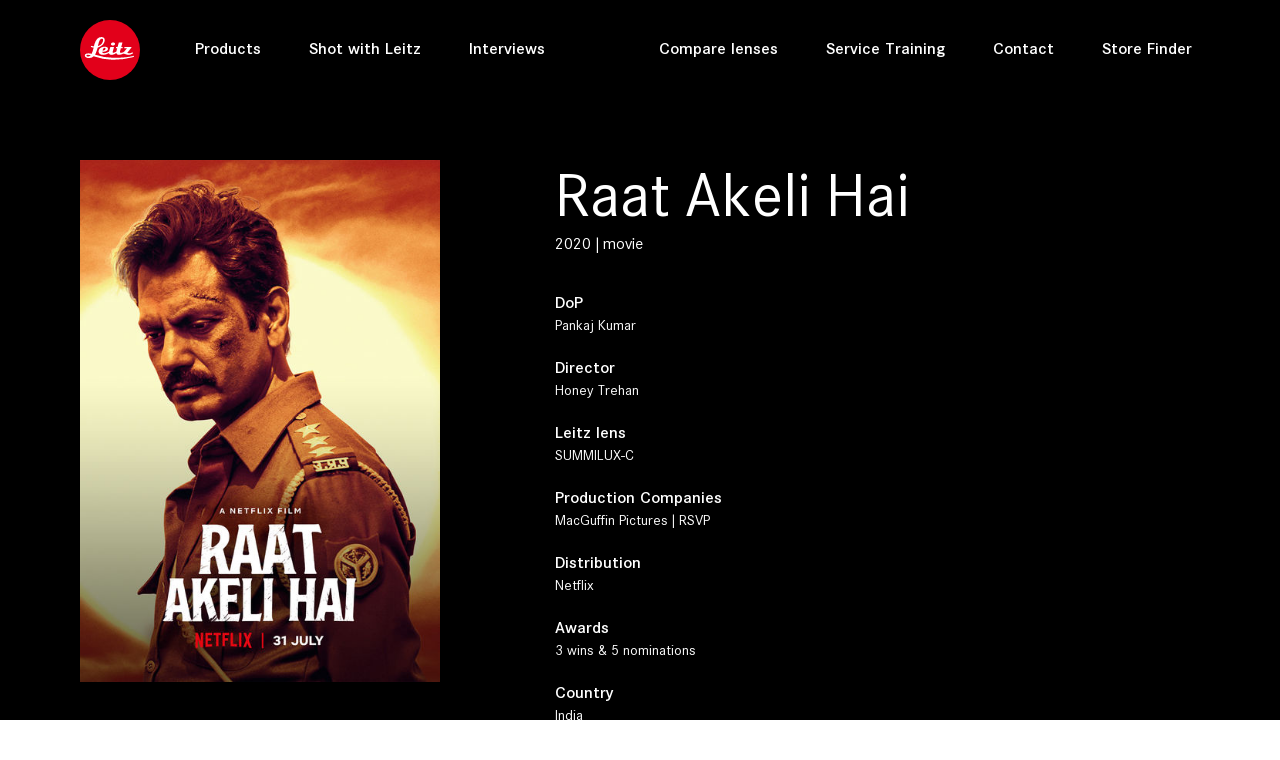

--- FILE ---
content_type: text/html;charset=utf-8
request_url: https://www.leitz-cine.com/production/raat-akeli-hai-2020
body_size: 18978
content:
<!DOCTYPE html>
<html lang="en">
<head>

<meta charset="utf-8">
<!-- 
	Website by zooom.com

	This website is powered by TYPO3 - inspiring people to share!
	TYPO3 is a free open source Content Management Framework initially created by Kasper Skaarhoj and licensed under GNU/GPL.
	TYPO3 is copyright 1998-2026 of Kasper Skaarhoj. Extensions are copyright of their respective owners.
	Information and contribution at https://typo3.org/
-->




<meta http-equiv="x-ua-compatible" content="IE=edge,chrome=1" />
<meta name="generator" content="TYPO3 CMS" />
<meta name="robots" content="max-image-preview:large" />
<meta name="viewport" content="width=device-width,minimum-scale=1.0,maximum-scale=1.0,initial-scale=1.0,user-scalable=0" />
<meta http-equiv="content-language" content="en" />
<meta name="author" content="Leitz, all rights reserved" />
<meta name="description" content="Dedicated designer and manufacturer of LEITZ  branded high-end cine lenses, made in Germany." />
<meta property="og:title" content="Raat Akeli Hai 2020 | Leitz Cine" />
<meta property="og:description" content="Dedicated designer and manufacturer of LEITZ  branded high-end cine lenses, made in Germany." />
<meta property="og:image" content="https://www.leitz-cine.com/fileadmin/_processed_/5/6/csm_default-sharing-image_26573fe8ef.jpg" />
<meta name="twitter:card" content="summary" />
<meta name="twitter:title" content="Raat Akeli Hai 2020 | Leitz Cine" />
<meta name="twitter:description" content="Dedicated designer and manufacturer of LEITZ  branded high-end cine lenses, made in Germany." />
<meta name="twitter:image" content="https://www.leitz-cine.com/fileadmin/_processed_/5/6/csm_default-sharing-image_26573fe8ef.jpg" />
<meta http-equiv="reply-to" content="office@zooom.com" />
<meta name="copyright" content="© 2026 Leitz, all rights reserved" />
<meta name="revisit-after" content="7 days" />
<meta name="apple-mobile-web-app-capable" content="yes" />


<link rel="stylesheet" href="/typo3temp/assets/compressed/merged-2431da20c8710e48a6f1b8184fac0948-71c29831920362c2447ab32e645c557b.1756713539.css" media="all">






<title>Raat Akeli Hai 2020 | Leitz Cine</title>
<!-- GEO Information -->
<meta name="geo.region" content="AT-5" />
<meta name="geo.placename" content="Fuschl am See" />
<meta name="geo.position" content="47.7954435;13.3022091" />
<!-- Img SRC -->
<link rel="icon" type="image/png" href="/typo3conf/ext/zoat_distribution/Resources/Public/img/branding/logo-16.png" />
<link rel="apple-touch-icon" sizes="57x57" href="/typo3conf/ext/zoat_distribution/Resources/Public/img/branding/logo-57.png" />
<link rel="apple-touch-icon" sizes="114x114" href="/typo3conf/ext/zoat_distribution/Resources/Public/img/branding/logo-114.png" />
<link rel="apple-touch-icon" sizes="72x72" href="/typo3conf/ext/zoat_distribution/Resources/Public/img/branding/logo-72.png" />
<link rel="apple-touch-icon" sizes="144x144" href="/typo3conf/ext/zoat_distribution/Resources/Public/img/branding/logo-144.png" />
<link rel="image_src" href="https://www.leitz-cine.com/fileadmin/_processed_/5/6/csm_default-sharing-image_26573fe8ef.jpg">
<link rel="canonical" href="https://www.leitz-cine.com/production/raat-akeli-hai-2020"/>

<!-- VhsAssetsDependenciesLoaded googleTagManager1JsGTM-PD48C77,video-3049-845,googleRichSnippetProduction,mapLangJs,multiMapJs,ionRangeSliderCss,ionRangeSliderJs,productionFilterJs,rangeSliderJs,productionFilterProductJs-,productionSearchFilterAutofill,videoPopupJs,fancyBoxCss,fancyBoxJs,slickCss,slickJs,productionMovieSliderJs,googleRichSnippet,breakpointsJs,navigationJs,parallaxJs,scrolldownButtonJs,sliderJs,youtubeJS,basicVideoJS,offsetMediaJS,animatedCounterJS,loadingSpinnerJS,swiperCustomJS,fullscreenAPIJS,sharingButtonsJS,formJS,bannerAccordionJs,svgMapJS,customFilterJS,gotoBtnJS,imageGalleryJs,chipsJs,inputChipsJs,storelocatorFilterProductJs--845 -->
<script type="05ea553c25f542f4943a1eb1-text/javascript">
						(function(w,d,s,l,i){w[l]=w[l]||[];w[l].push({'gtm.start':
						new Date().getTime(),event:'gtm.js'});var f=d.getElementsByTagName(s)[0],
						j=d.createElement(s),dl=l!='dataLayer'?'&l='+l:'';j.async=true;j.src=
						'/gx/gm/gtm.js?id='+i+dl;f.parentNode.insertBefore(j,f);
						})(window,document,'script','dataLayer','GTM-PD48C77');
					</script>
<link rel="stylesheet" href="/typo3temp/assets/vhs/vhs-assets-59e2ec9bd89c374f820f4f7e1276bfd9.1764368691.css" /></head>
<body class="layout-0 pid-283 parent-5 lang-0" >


	
		<!-- Google Tag Manager (noscript) --><noscript><iframe src="/gx/gm/ns.html?id=GTM-PD48C77" height="0" width="0" style="display:none;visibility:hidden"></iframe></noscript><!-- End Google Tag Manager (noscript) --><div id="top"></div><div class="container-fluid zoatNavContainer zoatWhiteTheme fixed-top"><div class="container"><nav class="zoatNav navbar navbar-expand-lg navbar-light d-flex"><a title="Leitz, all rights reserved" alt="Leitz, all rights reserved" class="navbar-brand" href="/"></a><button class="navbar-toggler" 
					type="button" 
					data-toggle="collapse" 
					data-target="#navbarNavDropdown" 
					aria-controls="navbarNavDropdown"
					aria-expanded="false" 
					aria-label="Toggle navigation"><span class="zoatNavbarTogglerIcon"></span></button><div class="collapse navbar-collapse" id="navbarNavDropdown"><ul class="navbar-nav"><li class="nav-item "><a class="nav-link" href="/products">
				
				Products

				
				
			</a></li><li class="nav-item "><a class="nav-link" href="/productions">
				
				Shot with Leitz

				
				
			</a></li><li class="nav-item "><a class="nav-link" href="/interviews">
				
				Interviews

				
				
			</a></li></ul><ul class="navbar-nav zoatMetaMenu"><li class="nav-item "><a class="nav-link" href="/compare-lenses">
				
				Compare lenses

				
				
			</a></li><li class="nav-item "><a class="nav-link" href="/service-training">
				
				Service Training

				
				
			</a></li><li class="nav-item "><a class="nav-link" href="/contact">
				
				Contact

				
				
			</a></li><li class="nav-item "><a class="nav-link" href="/store-finder">
				
				Store Finder

				
				
			</a></li></ul><ul class="mobileMenuIcons"><li class="mmIcon"><a href="/cdn-cgi/l/email-protection#177871717e7472576d7878787a3974787a" title="office@zooom.com"><i class="fa fa-2x fa-envelope" aria-hidden="true"></i></a></li><li class="mmIcon"><a href="https://www.google.at/maps/place/Zooom+Productions+GmbH/@47.7954435,13.3022091,15.9z/data=!4m5!3m4!1s0x0:0xb61c2dd1db2a6fde!8m2!3d47.7954435!4d13.3022091?hl=en" target="_blank" title="office@zooom.com"><i class="fa fa-2x fa-map-marker" aria-hidden="true"></i></a></li><li class="mmIcon"><a href="tel:+43622688480" target="_blank" title="+43 (0) 6226 88480"><i class="fa fa-2x fa-phone" aria-hidden="true"></i></a></li></ul></div><div class="offnav-items"><div class="menu-nav-icon"><span></span><span></span><span></span></div></div></nav></div><div class="zoatNav-slidebar"><!------ Main Menu ------><div class="menu-to-open main-menu"><div class="zoatNav-slider-overlay"><div class="zoatNav-slide-menu d-flex js-slide-out"><a><p class="sub-menu-heading"></p></a><div class="menu-nav-icon"><span></span><span></span><span></span></div></div></div><div><div class="zoatNav-slide-items"><div class="items-title"></div><ul class="items-list"><li class="nav-item "><a href="/products">
												Products
											</a></li><li class="nav-item "><a href="/productions">
												Shot with Leitz
											</a></li><li class="nav-item "><a href="/interviews">
												Interviews
											</a></li></ul><ul class="items-list zoatMetaMenu"><li class="nav-item "><a href="/compare-lenses">
												Compare lenses
											</a></li><li class="nav-item "><a href="/service-training">
												Service Training
											</a></li><li class="nav-item "><a href="/contact">
												Contact
											</a></li><li class="nav-item "><a href="/store-finder">
												Store Finder
											</a></li></ul></div></div><!--f:if condition=" != 1"><div class="zoatNav-slide-items arrow-right js-menu-open" data-target="home" data-class-menu="sub-menu"><div class="items-title"><header><h2 class=""></h2></header></div></div></f:if--></div><!------ Sub Menu ------><div class="menu-to-open sub-menu"><div class="zoatNav-slider-overlay"><div class="zoatNav-slide-menu d-flex js-slide-out"><a><p class="sub-menu-heading"></p></a><div class="menu-nav-icon"><span></span><span></span><span></span></div></div></div><div class="zoatNav-slide-items home arrow-right" data-class-menu="group-menu"><div class="items-title"></div><ul class="items-list"><ul class="items-list"><li><a href="/products">
														Products
													</a></li><li><a href="/productions">
														Shot with Leitz
													</a></li><li><a href="/interviews">
														Interviews
													</a></li></ul></ul></div></div></div></div><section class="headerContent default container-fluid p-0"><div class="smooth-scroll scrollDownButton"><a href="#pc-283" data-offset="60"><span></span></a></div></section><main class="mainContent" id="pc-283"><div 	id="c3049" 
						class="default-content list layout-0"><article class="productionDetailView"><section class="productionData z-bg-black" id="productionData"><div class="container"><div class="content--top row pt-8 pb-4"><div class="col-md-4" ><figure class="poster figure basicImage"><picture alt="raat akeli hai 2020" class=""><source srcset="
						/fileadmin/_processed_/7/f/csm_raat-akeli-hai-2020_5c6697104d.jpg,

						/fileadmin/_processed_/7/f/csm_raat-akeli-hai-2020_841c39d5fc.jpg 2x" 
						media="(min-width: 1560px)"><source srcset="
						/fileadmin/_processed_/7/f/csm_raat-akeli-hai-2020_bd304bb596.jpg,

						/fileadmin/_processed_/7/f/csm_raat-akeli-hai-2020_801bb40adb.jpg 2x" 
						media="(min-width: 1400px)"><source srcset="
						/fileadmin/_processed_/7/f/csm_raat-akeli-hai-2020_2b1cda78be.jpg,

						/fileadmin/_processed_/7/f/csm_raat-akeli-hai-2020_353b5e253a.jpg 2x" 
						media="(min-width: 1200px)"><source srcset="
						/fileadmin/_processed_/7/f/csm_raat-akeli-hai-2020_5ee7fce16c.jpg,

						/fileadmin/_processed_/7/f/csm_raat-akeli-hai-2020_f59fbfdfa5.jpg 2x" 
						media="(min-width: 992px)"><source srcset="
						/fileadmin/_processed_/7/f/csm_raat-akeli-hai-2020_0d4e8b7b87.jpg,

						/fileadmin/_processed_/7/f/csm_raat-akeli-hai-2020_9f80afed0c.jpg 2x" 
						media="(min-width: 768px)"><source srcset="
						/fileadmin/_processed_/7/f/csm_raat-akeli-hai-2020_4c3d944f9d.jpg,

						/fileadmin/_processed_/7/f/csm_raat-akeli-hai-2020_5ea9079aba.jpg 2x" 
						media="(min-width: 576px)"><img loading="lazy" src="/fileadmin/_processed_/7/f/csm_raat-akeli-hai-2020_4c3d944f9d.jpg" alt="raat akeli hai 2020" class="img-fluid "></picture></figure></div><div class="col-md-7 offset-lg-1 poster-text" ><h1>Raat Akeli Hai</h1><p>2020 | movie</p><p>
							DoP
							<span>
								
										Pankaj Kumar
									
							</span></p><p>
							Director
							<span>
								
										Honey Trehan
									
							</span></p><p>
							Leitz lens
							<span>
								
									SUMMILUX-C
								
							</span></p><p>
							Production Companies
							<span>
								MacGuffin Pictures | RSVP
							</span></p><p>
							Distribution
							<span>
								Netflix
							</span></p><p>
							Awards
							<span>
								3 wins &amp; 5 nominations
							</span></p><p>
							Country
							<span>
								India
							</span></p></div></div><div class="sticky-wrap pb-6" data-sticky-section="productionArticle" data-sticky-wrap="ProductionPerson" data-sticky="personCard"><div class="d-flex justify-content-center text-center sticky-tab"><div class="btn-group btn-group-toggle" data-toggle="buttons"><a class="btn btn-primary form-check-label" href="#productionData"><input class="form-check-input" type="radio" name="options" id="option1" autocomplete="off">
								Credits
							</a><a class="btn btn-primary form-check-label" href="#productionTrailer"><input class="form-check-input" type="radio" name="options" id="option2" autocomplete="off">
									Trailer
								</a><a class="btn btn-primary form-check-label" href="#productionLensused"><input class="form-check-input" type="radio" name="options" id="option5" autocomplete="off">
									Lens used
								</a></div></div></div><div class="row pt-5 pb-6" id="productionTrailer"><div class="col-12"><div class="embed-responsive embed-responsive-16by9"><iframe class="imdb d-none" src="https://www.imdb.com/video/imdb/vi24165913/imdb/embed?autoplay=false&width=854" width="854" height="480" allowfullscreen="true" mozallowfullscreen="true" webkitallowfullscreen="true" frameborder="no" scrolling="no"></iframe></div></div></div></div></section><div id="productionLensused" class="production-lens-section z-bg-gray-2"><div class="container pt-6 pb-6"><header><h1>Lens used</h1></header><div class="row"><div class="col-md-6 col-12 d-flex align-items-center"><article class="basicText"><header><h3 class="">SUMMILUX-C</h3></header><div><h2>Performance</h2><p>Fast, compact, reliable, beautiful in color and excellent in contrast.</p></div><div class="buttonWrapper buttonWrapper d-block text-center d-md-inline-block text-md-left"><a class="customButton z-bg-dark waves-effect waves-light m-0 mt-4" href="/product/summilux-c">
							Learn more
						</a></div></article></div><div class="col-md-6 col-12"><figure class="figure basicImage"><picture alt="Leitz Summilux C 35mm"><source srcset="
							/fileadmin/upload_media/products/summilux-c/Leitz-Summilux-C_35mm.png,

							/fileadmin/upload_media/products/summilux-c/Leitz-Summilux-C_35mm.png 2x" 
							media="(min-width: 1560px)"><source srcset="
							/fileadmin/upload_media/products/summilux-c/Leitz-Summilux-C_35mm.png,

							/fileadmin/upload_media/products/summilux-c/Leitz-Summilux-C_35mm.png 2x" 
							media="(min-width: 1400px)"><source srcset="
							/fileadmin/upload_media/products/summilux-c/Leitz-Summilux-C_35mm.png,

							/fileadmin/upload_media/products/summilux-c/Leitz-Summilux-C_35mm.png 2x" 
							media="(min-width: 1200px)"><source srcset="
							/fileadmin/_processed_/b/7/csm_Leitz-Summilux-C_35mm_e57cf2a3ed.png,

							/fileadmin/upload_media/products/summilux-c/Leitz-Summilux-C_35mm.png 2x" 
							media="(min-width: 992px)"><source srcset="
							/fileadmin/_processed_/b/7/csm_Leitz-Summilux-C_35mm_dca1187c0e.png,

							/fileadmin/upload_media/products/summilux-c/Leitz-Summilux-C_35mm.png 2x" 
							media="(min-width: 768px)"><source srcset="
							/fileadmin/upload_media/products/summilux-c/Leitz-Summilux-C_35mm.png,

							/fileadmin/upload_media/products/summilux-c/Leitz-Summilux-C_35mm.png 2x" 
							media="(min-width: 576px)"><img loading="lazy" src="/fileadmin/upload_media/products/summilux-c/Leitz-Summilux-C_35mm.png" alt="Leitz Summilux C 35mm" class="img-fluid"></picture></figure></div></div></div></div></article></div><div 	id="c4347" 
						class="default-content zoatbase_rendercontent layout-0"><div 	id="c2878" 
						class="default-content zoatbase_section layout-0"><section class="container-fluid z-bg-dark   " style=""><div class="row z-bg- m-0" style="" ><div class="col-12 p-0 "><div 	id="c2880" 
						class="default-content zoatbase_columns layout-0"><div class="row    "><div class="  col-xl-12 col-lg-12 col-md-12 col-sm-12 col-12      "><div 	id="c2879" 
						class="default-content html layout-0 mt-6 mb-6"><section class="text-center"><h4 class="mb-4" style="color:rgba(255,255,255,0.6)">Don't miss our news on social media</h4><!--instagramm--><a class="icons-sm ig-ic m-xl-5" href="/instagram" target="_blank"><i class="fab fa-instagram fa-lg white-text"></i></a><!--youtube--><a class="icons-sm yt-ic m-xl-5" href="/youtube" target="_blank"><i class="fab fa-youtube white-text"></i></a><!--vimeo--><a class="icons-sm yt-ic m-xl-5" href="/vimeo" target="_blank"><i class="fab fa-vimeo-v white-text"></i></a><!--facebook--><a class="icons-sm fb-ic m-xl-5" href="/facebook" target="_blank"><i class="fab fa-facebook fa-lg white-text"></i></a></section></div></div></div></div></div></div></section></div></div><div 	id="c3470" 
						class="default-content zoatbase_section layout-0"><section class="container-fluid  z-bg-transparent  " style=""><div class="bgWrapper container "><div class="row z-bg-" style="" ><div class="col-12 "><div 	id="c3471" 
						class="default-content zoatbase_columns layout-0"><div class="row    "><div class="col-oxl-12 col-xxl-12 col-xl-12 col-lg-12 col-md-12 col-sm-12 col-12      "><div 	id="c3472" 
						class="default-content list layout-0 mt-6 mb-6"><div id="storelocator"><div class="search-bar row pb-0 pt-4"><div class="col-12 col-xl-3 col-md-9" ><div class="md-form search-location"><input placeholder="Place / ZIP" class="form-control" id="addressSearch" type="text" name="" /><a class="icon-location js-current-location" title="Near Me"></a></div></div><div class="col-12 col-xl-2 col-md-3" ><ul class="services-list js-filter-list justify-content-center"><li id="filter-type-30" class="list-services"><input id="list-type-30" type="checkbox" name="type" value="30" data-and="1"><label for="list-type-30">Rent</label></li><li id="filter-type-29" class="list-services"><input id="list-type-29" type="checkbox" name="type" value="29" data-and="1"><label for="list-type-29">Buy</label></li></ul></div><div class="col-12 col-xl-5 col-md-9" ><div class="md-form chip-wrap js-filter-list"><input data-autocomplete="HEKTOR,LEITZ PRIME,ELSIE,HUGO,THALIA 65,THALIA 65 T,THALIA 65 MAKRO,M 0.8,LEITZ ZOOM,SUMMILUX-C,SUMMICRON-C,HENRI,LPL MOUNT FOR SONY VENICE EXTENSION SYSTEM MINI" data-json="{&quot;HEKTOR&quot;:53,&quot;LEITZ PRIME&quot;:38,&quot;ELSIE&quot;:47,&quot;HUGO&quot;:48,&quot;THALIA 65&quot;:23,&quot;THALIA 65 T&quot;:42,&quot;THALIA 65 MAKRO&quot;:43,&quot;M 0.8&quot;:26,&quot;LEITZ ZOOM&quot;:39,&quot;SUMMILUX-C&quot;:24,&quot;SUMMICRON-C&quot;:25,&quot;HENRI&quot;:36,&quot;LPL MOUNT FOR SONY VENICE EXTENSION SYSTEM MINI&quot;:52}" class="form-control black-ic chips" id="production-list-products" type="text" name="products" value=",SUMMILUX-C" /><label for="production-list-products">Products</label></div></div><div class="col-12 col-xl-2 col-md-3 col-sm-12 pb-3" ><div class="buttonWrapper p-0 justify-content-end align-items-center"><a href="javascript:void(0)" class="btn js-apply-filter">Search<i class="fa "></i></a></div></div></div><div class="store-locator js-store-locator " data-map-key="AIzaSyD4NDSUMlfjp6fvP1nsvxqNt_8qtfrsH-w"
        data-url="/typo3temp/assets/maplocation-1768008652-1619004093.json"
        data-categories=""
        data-selected-storelocators=""
        data-greyscale="1"
        data-poi=""
        data-lat=""
        data-lng=""
        data-expand-detail-id=""
        data-detail-template="map-detail-3472"
        data-detail-attr="id"
        data-filter-attr="value"
        data-ajax-method="GET"><!-- Map --><div id="gmap"><i class="spinner"></i></div><div class="container" ><!-- First Div --><div class="store-filter js-loc-list-wrapper  no-filter"><div class="store-bottom-bg"><ul class="store-list js-store-listing "></ul><button class="down-btn js-down-btn btn btn-elegant" ><i class="fa fa-chevron-down" aria-hidden="true"></i></button></div></div><!-- Second Div --><div class="store-services d-none js-loc-detail-wrapper no-filter""><div class="store-bottom-bg js-inner-details"><div class="store-heading"><a class="map-close-btn js-close-btn"></a><h5>Store 1</h5><span>Store</span></div><div class="mobile-call-btn"><button class="btn btn-primary waves-effect waves-light" type="submit" value="Subscribe"><span class="icon-call"></span></button><button class="btn btn-primary waves-effect waves-light" type="submit" value="Subscribe"><span class="icon-direction"></span></button></div><div class="store-description"><p class="store-name">Street Name</p><p class="store-city">ZIP City</p><p class="store-country">Country</p><p class="store-route">Route berechnen</p><a href="tel:+4342680000" class="store-tel">+43 4268 0000</a><a href="www.website.at" class="store-web">www.website.at</a></div></div></div><!-- Third Div --><div class="store-information d-none js-loc-filter-wrapper no-filter""><div class="store-bottom-bg"><div class="store-heading"><a class="map-close-btn js-close-btn"></a><h5>Filters</h5></div><div class="buttonWrapper text-center"><a href="javascript:void(0)" class="customButton track z-bg-dark waves-effect waves-light js-apply-filter">Apply Filters<i class="fa "></i></a></div></div></div></div></div><template id="map-detail-3472"><div class="store-heading"><a class="map-close-btn js-close-btn"></a><h5>###name###</h5><span class="store-subTitle"><span class="store-type-30 d-none"> Rent </span><span class="store-type-29 d-none"> Buy </span></span></div><div class="store-description"><p class="store-name">###address###</p><p class="store-city">###zip### ###city###</p><p class="store-country">###state### ###country###</p><p>&nbsp;</p><div><a href="###directionLink###" target="_blank" class="store-route">Directions</a></div><p>&nbsp;</p><div class="store-phone d-none"><a href="tel:###phone###" class="store-tel">###phone###</a></div><div class="store-url d-none"><a href="###url###" target="_blank" class="store-web">###urlText###</a></div><div class="store-url d-none"><p>&nbsp;</p>###text###</div><div><p>Products</p><p>&nbsp;</p><div class="store-products-53 card mb-3 d-none"><div class="card-body row"><div class="col-3" ><img src="/fileadmin/_processed_/0/7/csm_Leitz_Cine_HEKTOR_35_white_horizontal_RIGHT-2_401796766d.png" class="img-fluid"></div><div class="col-5 align-self-center" >HEKTOR</div><div class="col-4 align-self-center" ><a href="/product/hektor">
										Learn more
									</a></div></div></div><div class="store-products-38 card mb-3 d-none"><div class="card-body row"><div class="col-3" ><img src="/fileadmin/_processed_/d/1/csm_Cine_Products_Produktfoto_LEITZ_PRIME_35mm_horizontal_right_3fcba3bf5b.png" class="img-fluid"></div><div class="col-5 align-self-center" >LEITZ PRIME</div><div class="col-4 align-self-center" ><a href="/product/leitz-prime">
										Learn more
									</a></div></div></div><div class="store-products-47 card mb-3 d-none"><div class="card-body row"><div class="col-3" ><img src="/fileadmin/_processed_/c/e/csm_ELSIE_35_mm_horizontal_right_51347ffd89.png" class="img-fluid"></div><div class="col-5 align-self-center" >ELSIE</div><div class="col-4 align-self-center" ><a href="/product/elsie">
										Learn more
									</a></div></div></div><div class="store-products-48 card mb-3 d-none"><div class="card-body row"><div class="col-3" ><img src="/fileadmin/_processed_/8/7/csm_Hugo-product_6e264ba0c4.png" class="img-fluid"></div><div class="col-5 align-self-center" >HUGO</div><div class="col-4 align-self-center" ><a href="/product/hugo">
										Learn more
									</a></div></div></div><div class="store-products-23 card mb-3 d-none"><div class="card-body row"><div class="col-3" ><img src="/fileadmin/_processed_/e/4/csm_Thalia_35mm_horizntal_right_1408a5e3d9.png" class="img-fluid"></div><div class="col-5 align-self-center" >THALIA 65</div><div class="col-4 align-self-center" ><a href="/product/thalia">
										Learn more
									</a></div></div></div><div class="store-products-42 card mb-3 d-none"><div class="card-body row"><div class="col-3" ><img src="/fileadmin/_processed_/0/e/csm_Thalia-T_90mm_horizontal_right_f04fb8c289.png" class="img-fluid"></div><div class="col-5 align-self-center" >THALIA 65 T</div><div class="col-4 align-self-center" ><a href="/product/thalia-t">
										Learn more
									</a></div></div></div><div class="store-products-43 card mb-3 d-none"><div class="card-body row"><div class="col-3" ><img src="/fileadmin/_processed_/c/5/csm_Thalia-makro_24mm_horizontal_right_5d79787b30.png" class="img-fluid"></div><div class="col-5 align-self-center" >THALIA 65 MAKRO</div><div class="col-4 align-self-center" ><a href="/product/thalia-makro">
										Learn more
									</a></div></div></div><div class="store-products-26 card mb-3 d-none"><div class="card-body row"><div class="col-3" ><img src="/fileadmin/_processed_/a/1/csm_M_0.8_35mm_horizontal_right_f8b79233e8.png" class="img-fluid"></div><div class="col-5 align-self-center" >M 0.8</div><div class="col-4 align-self-center" ><a href="/product/m-08">
										Learn more
									</a></div></div></div><div class="store-products-39 card mb-3 d-none"><div class="card-body row"><div class="col-3" ><img src="/fileadmin/_processed_/d/2/csm_Leitz_Zoom_25-75mm_horizontal_right_ce33f7dc69.png" class="img-fluid"></div><div class="col-5 align-self-center" >LEITZ ZOOM</div><div class="col-4 align-self-center" ><a href="/product/leitz-zoom">
										Learn more
									</a></div></div></div><div class="store-products-24 card mb-3 d-none"><div class="card-body row"><div class="col-3" ><img src="/fileadmin/_processed_/b/7/csm_Leitz-Summilux-C_35mm_b19af6fb14.png" class="img-fluid"></div><div class="col-5 align-self-center" >SUMMILUX-C</div><div class="col-4 align-self-center" ><a href="/product/summilux-c">
										Learn more
									</a></div></div></div><div class="store-products-25 card mb-3 d-none"><div class="card-body row"><div class="col-3" ><img src="/fileadmin/_processed_/c/5/csm_Summicron-C_35mm_horizontal_right_1b17fe438f.png" class="img-fluid"></div><div class="col-5 align-self-center" >SUMMICRON-C</div><div class="col-4 align-self-center" ><a href="/product/summicron-c">
										Learn more
									</a></div></div></div><div class="store-products-36 card mb-3 d-none"><div class="card-body row"><div class="col-3" ><img src="/fileadmin/_processed_/1/5/csm_L1050699_94cf447f47.png" class="img-fluid"></div><div class="col-5 align-self-center" >HENRI</div><div class="col-4 align-self-center" ><a href="/product/henri">
										Learn more
									</a></div></div></div><div class="store-products-31 card mb-3 d-none"><div class="card-body row"><div class="col-3" ><img src="/fileadmin/_processed_/1/2/csm_Stepdown-114-95mm_seperate_99c50e664b.png" class="img-fluid"></div><div class="col-5 align-self-center" >MACROLUX 114</div><div class="col-4 align-self-center" ><a href="/product/macrolux-114">
										Learn more
									</a></div></div></div><div class="store-products-37 card mb-3 d-none"><div class="card-body row"><div class="col-3" ><img src="/fileadmin/_processed_/3/d/csm_Macrolux__2__1_1_aa0d8ec72c.png" class="img-fluid"></div><div class="col-5 align-self-center" >MACROLUX 95</div><div class="col-4 align-self-center" ><a href="/product/macrolux-95">
										Learn more
									</a></div></div></div><div class="store-products-45 card mb-3 d-none"><div class="card-body row"><div class="col-3" ><img src="/fileadmin/_processed_/6/8/csm_Stepdown-114-95mm_473ace6828.png" class="img-fluid"></div><div class="col-5 align-self-center" >STEP-DOWN RING Ø 114 mm → Ø 95 mm</div><div class="col-4 align-self-center" ><a href="/product/step-down-ring-114-mm-95-mm">
										Learn more
									</a></div></div></div><div class="store-products-46 card mb-3 d-none"><div class="card-body row"><div class="col-3" ><img src="/fileadmin/_processed_/1/1/csm_Stepdown-114-110mm_2b7903e303.png" class="img-fluid"></div><div class="col-5 align-self-center" >STEP-DOWN RING Ø 114 mm → Ø 110 mm</div><div class="col-4 align-self-center" ><a href="/product/step-down-ring-114-mm-110-mm">
										Learn more
									</a></div></div></div><div class="store-products-52 card mb-3 d-none"><div class="card-body row"><div class="col-3" ><img src="/fileadmin/_processed_/f/e/csm_Leitz_Cine_Sony_LPL-Mount_8245b135a5.png" class="img-fluid"></div><div class="col-5 align-self-center" >LPL MOUNT FOR SONY VENICE EXTENSION SYSTEM MINI</div><div class="col-4 align-self-center" ><a href="/product/lpl-mount-for-sony-venice-extension-system-mini">
										Learn more
									</a></div></div></div><div class="store-products-27 card mb-3 d-none"><div class="card-body row"><div class="col-3" ><img src="/fileadmin/_processed_/4/0/csm_Leitz-M-Mount-Adapter_Sony_5d4194e671.png" class="img-fluid"></div><div class="col-5 align-self-center" >M MOUNT SONY VENICE</div><div class="col-4 align-self-center" ><a href="/product/m-mount-for-sony-venice">
										Learn more
									</a></div></div></div><div class="store-products-49 card mb-3 d-none"><div class="card-body row"><div class="col-3" ><img src="/fileadmin/_processed_/4/4/csm_lpl-mount-sony-venice_096ae61301.png" class="img-fluid"></div><div class="col-5 align-self-center" >LPL MOUNT SONY VENICE</div><div class="col-4 align-self-center" ><a href="/product/lpl-mount-sony">
										Learn more
									</a></div></div></div><div class="store-products-40 card mb-3 d-none"><div class="card-body row"><div class="col-3" ><img src="/fileadmin/_processed_/c/6/csm_L-to-PL-und-L-to-LPL-Adapter_edit_991da5f40b.png" class="img-fluid"></div><div class="col-5 align-self-center" >L to PL | L to LPL</div><div class="col-4 align-self-center" ><a href="/product/l-to-pl-l-to-lpl">
										Learn more
									</a></div></div></div><div class="store-products-50 card mb-3 d-none"><div class="card-body row"><div class="col-3" ><img src="/fileadmin/_processed_/6/c/csm_lpl-to-pl-adapter_1c533d8a1f.png" class="img-fluid"></div><div class="col-5 align-self-center" >LPL to PL</div><div class="col-4 align-self-center" ><a href="/product/lpl-to-pl">
										Learn more
									</a></div></div></div></div></div></template></div></div></div></div></div></div></div></div></section></div><div 	id="c3083" 
						class="default-content list layout-0 mb-6"><section class="relatedProduction container-fluid p-0"><div class="container"><div class=""><form autocomplete="off" data-container="#productionList-3083" data-ajax-request="" class="  skip-selected-products" id="production-search-bar" action="/production?no_cache=1&amp;tx_zoatproduction_pi1%5Baction%5D=ajax&amp;tx_zoatproduction_pi1%5BcontentUid%5D=3083&amp;tx_zoatproduction_pi1%5Bcontroller%5D=&amp;type=7763828466&amp;cHash=f84d202a0a6bd14b64caf3d324d0de64" method="post"><div><input type="hidden" name="tx_zoatproduction_pi1[__referrer][@extension]" value="ZoatProduction" /><input type="hidden" name="tx_zoatproduction_pi1[__referrer][@controller]" value="" /><input type="hidden" name="tx_zoatproduction_pi1[__referrer][@action]" value="latest" /><input type="hidden" name="tx_zoatproduction_pi1[__referrer][arguments]" value="YTozOntzOjY6ImFjdGlvbiI7czo2OiJkZXRhaWwiO3M6MTA6ImNvbnRyb2xsZXIiO3M6MTA6IlByb2R1Y3Rpb24iO3M6MTI6InByb2R1Y3Rpb25JZCI7czozOiI4NDUiO30=bd6783a8035f333661c1b98a8185a5a181853782" /><input type="hidden" name="tx_zoatproduction_pi1[__referrer][@request]" value="{&quot;@extension&quot;:&quot;ZoatProduction&quot;,&quot;@controller&quot;:&quot;&quot;,&quot;@action&quot;:&quot;latest&quot;}e32f557b46cd5753d7d21cec046e0dd5dce55db5" /><input type="hidden" name="tx_zoatproduction_pi1[__trustedProperties]" value="{&quot;filter&quot;:{&quot;search&quot;:1,&quot;year&quot;:1,&quot;products&quot;:1}}3f642105ada1764a8227e42a6261f91808b3e495" /></div><div class="search-bar row pb-0 pt-4 mb-0"><div class="col-12 mb-sm-3 col-xl-3 col-md-9" ><div class="md-form"><input class="form-control validate" id="production-search" type="text" name="tx_zoatproduction_pi1[filter][search]" /><label for="production-search">Cinematographer | Movie Title</label></div></div><div class="col-12 col-xl-2 col-md-3 mb-sm-3 pl-xl-5 pr-xl-5"><div class="md-form"><label class="active mt-sm-0 mt-2" style="white-space: nowrap;">Publication Year</label><a class="range-slider-wrap pt-2"><input data-min="2005" data-from="2005" data-max="2026" data-to="2026" class="js-range-slider" type="text" name="tx_zoatproduction_pi1[filter][year]" /></a></div></div><div class="col-12 col-xl-5 col-md-9"><div class="md-form chip-wrap"><input data-autocomplete="HEKTOR,LEITZ PRIME,ELSIE,HUGO,THALIA 65,THALIA 65 T,THALIA 65 MAKRO,M 0.8,LEITZ ZOOM,SUMMILUX-C,SUMMICRON-C,HENRI,LPL MOUNT FOR SONY VENICE EXTENSION SYSTEM MINI" data-allow-new="1" class="form-control black-ic chips" id="production-list-products" type="text" name="tx_zoatproduction_pi1[filter][products]" value=",SUMMILUX-C" /><label for="production-list-products">Products</label></div></div><div class="col-12 col-xl-2 col-md-3 col-sm-12 pb-3" ><div class="buttonWrapper p-0 justify-content-end align-items-center"><button class="btn js-apply-filter" type="submit" name="" value="">Search<i class="fa "></i></button></div></div></div><div class="search-bar-sort row pb-4 pt-4 d-sm-flex d-none"><div class="col-12"></div></div></form></div><div class="js-movie-slider row" id="productionList-3083"><div class="customCard productionListCard col-xl-3 col-lg-4 col-md-6 col-12 mb-4"><div class="cardsRolloverLink"><div class="embed-responsive embed-responsive-4by3 view overlay hm-stylish-slight"><picture alt="pumuckl und das grosse missverstaendnis 2025" class=""><source srcset="
						/fileadmin/_processed_/6/f/csm_pumuckl-und-das-grosse-missverstaendnis-2025_e1981240ac.jpg,

						/fileadmin/_processed_/6/f/csm_pumuckl-und-das-grosse-missverstaendnis-2025_55c1f88076.jpg 2x" 
						media="(min-width: 1560px)"><source srcset="
						/fileadmin/_processed_/6/f/csm_pumuckl-und-das-grosse-missverstaendnis-2025_e736351ebc.jpg,

						/fileadmin/_processed_/6/f/csm_pumuckl-und-das-grosse-missverstaendnis-2025_8e0d6e48a6.jpg 2x" 
						media="(min-width: 1400px)"><source srcset="
						/fileadmin/_processed_/6/f/csm_pumuckl-und-das-grosse-missverstaendnis-2025_a5c5226b01.jpg,

						/fileadmin/_processed_/6/f/csm_pumuckl-und-das-grosse-missverstaendnis-2025_585b533b8e.jpg 2x" 
						media="(min-width: 1200px)"><source srcset="
						/fileadmin/_processed_/6/f/csm_pumuckl-und-das-grosse-missverstaendnis-2025_1bc38426f5.jpg,

						/fileadmin/_processed_/6/f/csm_pumuckl-und-das-grosse-missverstaendnis-2025_0466f9e48f.jpg 2x" 
						media="(min-width: 992px)"><source srcset="
						/fileadmin/_processed_/6/f/csm_pumuckl-und-das-grosse-missverstaendnis-2025_dade398382.jpg,

						/fileadmin/_processed_/6/f/csm_pumuckl-und-das-grosse-missverstaendnis-2025_1dfed18495.jpg 2x" 
						media="(min-width: 768px)"><source srcset="
						/fileadmin/_processed_/6/f/csm_pumuckl-und-das-grosse-missverstaendnis-2025_a1d3f001d6.jpg,

						/fileadmin/_processed_/6/f/csm_pumuckl-und-das-grosse-missverstaendnis-2025_86dcea90d8.jpg 2x" 
						media="(min-width: 576px)"><img loading="lazy" src="/fileadmin/_processed_/6/f/csm_pumuckl-und-das-grosse-missverstaendnis-2025_86dcea90d8.jpg" alt="pumuckl und das grosse missverstaendnis 2025" class="img-fluid "></picture><div class="mask flex-center"></div></div><div class="customCardText hasRollover"><div class="productionCardText text-center"><p class="mb-2">
									
											Shot with Leitz
										
								</p><h4 class="customCardTitle text-center">
								Pumuckl und das große Missverständnis
							</h4><p class="customCardYear">2025 | movie</p></div><div class="productionCardBtn text-center"><div></div><div><a class="btn btn-read waves-effect waves-light" href="/production/pumuckl-und-das-grosse-missverstaendnis-2025">
									Read more
								</a></div></div></div></div></div><div class="customCard productionListCard col-xl-3 col-lg-4 col-md-6 col-12 mb-4"><div class="cardsRolloverLink"><div class="embed-responsive embed-responsive-4by3 view overlay hm-stylish-slight"><picture alt="los tortuga cwktsxr2" class=""><source srcset="
						/fileadmin/_processed_/2/b/csm_los-tortuga_cwktsxr2_b0ff07cb86.jpg,

						/fileadmin/_processed_/2/b/csm_los-tortuga_cwktsxr2_6ae76dda25.jpg 2x" 
						media="(min-width: 1560px)"><source srcset="
						/fileadmin/_processed_/2/b/csm_los-tortuga_cwktsxr2_ab8821afe3.jpg,

						/fileadmin/_processed_/2/b/csm_los-tortuga_cwktsxr2_a07aaa21ae.jpg 2x" 
						media="(min-width: 1400px)"><source srcset="
						/fileadmin/_processed_/2/b/csm_los-tortuga_cwktsxr2_6242fbdfdc.jpg,

						/fileadmin/_processed_/2/b/csm_los-tortuga_cwktsxr2_5cac3c7c21.jpg 2x" 
						media="(min-width: 1200px)"><source srcset="
						/fileadmin/_processed_/2/b/csm_los-tortuga_cwktsxr2_a9ef01c9f0.jpg,

						/fileadmin/_processed_/2/b/csm_los-tortuga_cwktsxr2_a2f68dd9ea.jpg 2x" 
						media="(min-width: 992px)"><source srcset="
						/fileadmin/_processed_/2/b/csm_los-tortuga_cwktsxr2_f3b66ca3fc.jpg,

						/fileadmin/_processed_/2/b/csm_los-tortuga_cwktsxr2_31b49adecf.jpg 2x" 
						media="(min-width: 768px)"><source srcset="
						/fileadmin/_processed_/2/b/csm_los-tortuga_cwktsxr2_ebf81cd9b9.jpg,

						/fileadmin/_processed_/2/b/csm_los-tortuga_cwktsxr2_37cc84cb2c.jpg 2x" 
						media="(min-width: 576px)"><img loading="lazy" src="/fileadmin/_processed_/2/b/csm_los-tortuga_cwktsxr2_37cc84cb2c.jpg" alt="los tortuga cwktsxr2" class="img-fluid "></picture><div class="mask flex-center"></div></div><div class="customCardText hasRollover"><div class="productionCardText text-center"><p class="mb-2">
									
											Shot with Leitz
										
								</p><h4 class="customCardTitle text-center">
								Los Tortuga
							</h4><p class="customCardYear">2024 | movie</p></div><div class="productionCardBtn text-center"><div></div><div><a class="btn btn-read waves-effect waves-light" href="/production/los-tortuga-2024">
									Read more
								</a></div></div></div></div></div><div class="customCard productionListCard col-xl-3 col-lg-4 col-md-6 col-12 mb-4"><div class="cardsRolloverLink"><div class="embed-responsive embed-responsive-4by3 view overlay hm-stylish-slight"><picture alt="chui foo chun lung 2021" class=""><source srcset="
						/fileadmin/_processed_/1/0/csm_chui-foo-chun-lung-2021_ff8c146c52.jpg,

						/fileadmin/_processed_/1/0/csm_chui-foo-chun-lung-2021_8f9b528361.jpg 2x" 
						media="(min-width: 1560px)"><source srcset="
						/fileadmin/_processed_/1/0/csm_chui-foo-chun-lung-2021_a17238f83c.jpg,

						/fileadmin/_processed_/1/0/csm_chui-foo-chun-lung-2021_43df6553b6.jpg 2x" 
						media="(min-width: 1400px)"><source srcset="
						/fileadmin/_processed_/1/0/csm_chui-foo-chun-lung-2021_4c31db7d52.jpg,

						/fileadmin/_processed_/1/0/csm_chui-foo-chun-lung-2021_4c13007b43.jpg 2x" 
						media="(min-width: 1200px)"><source srcset="
						/fileadmin/_processed_/1/0/csm_chui-foo-chun-lung-2021_47f4b09e39.jpg,

						/fileadmin/_processed_/1/0/csm_chui-foo-chun-lung-2021_1a3f5b1687.jpg 2x" 
						media="(min-width: 992px)"><source srcset="
						/fileadmin/_processed_/1/0/csm_chui-foo-chun-lung-2021_cd43d3cfbd.jpg,

						/fileadmin/_processed_/1/0/csm_chui-foo-chun-lung-2021_db19640dad.jpg 2x" 
						media="(min-width: 768px)"><source srcset="
						/fileadmin/_processed_/1/0/csm_chui-foo-chun-lung-2021_9f4685a491.jpg,

						/fileadmin/_processed_/1/0/csm_chui-foo-chun-lung-2021_83b85e0e37.jpg 2x" 
						media="(min-width: 576px)"><img loading="lazy" src="/fileadmin/_processed_/1/0/csm_chui-foo-chun-lung-2021_83b85e0e37.jpg" alt="chui foo chun lung 2021" class="img-fluid "></picture><div class="mask flex-center"></div></div><div class="customCardText hasRollover"><div class="productionCardText text-center"><p class="mb-2">
									
											Shot with Leitz
										
								</p><h4 class="customCardTitle text-center">
								Once Upon a Time in Hong Kong
							</h4><p class="customCardYear">2021 | movie</p></div><div class="productionCardBtn text-center"><div></div><div><a class="btn btn-read waves-effect waves-light" href="/production/once-upon-a-time-in-hong-kong-2021">
									Read more
								</a></div></div></div></div></div><div class="customCard productionListCard col-xl-3 col-lg-4 col-md-6 col-12 mb-4"><div class="cardsRolloverLink"><div class="embed-responsive embed-responsive-4by3 view overlay hm-stylish-slight"><picture alt="the boys 2019" class=""><source srcset="
						/fileadmin/_processed_/d/2/csm_the-boys-2019_687ed71088.jpg,

						/fileadmin/_processed_/d/2/csm_the-boys-2019_78a77ebe2c.jpg 2x" 
						media="(min-width: 1560px)"><source srcset="
						/fileadmin/_processed_/d/2/csm_the-boys-2019_f38372bcf4.jpg,

						/fileadmin/_processed_/d/2/csm_the-boys-2019_eebaa059e2.jpg 2x" 
						media="(min-width: 1400px)"><source srcset="
						/fileadmin/_processed_/d/2/csm_the-boys-2019_bfc76f5d6b.jpg,

						/fileadmin/_processed_/d/2/csm_the-boys-2019_8de9f49c3c.jpg 2x" 
						media="(min-width: 1200px)"><source srcset="
						/fileadmin/_processed_/d/2/csm_the-boys-2019_ca0e2d867c.jpg,

						/fileadmin/_processed_/d/2/csm_the-boys-2019_b246bc75fb.jpg 2x" 
						media="(min-width: 992px)"><source srcset="
						/fileadmin/_processed_/d/2/csm_the-boys-2019_6d66de8b6f.jpg,

						/fileadmin/_processed_/d/2/csm_the-boys-2019_7948139430.jpg 2x" 
						media="(min-width: 768px)"><source srcset="
						/fileadmin/_processed_/d/2/csm_the-boys-2019_e8b6a09d26.jpg,

						/fileadmin/_processed_/d/2/csm_the-boys-2019_6bd18237b8.jpg 2x" 
						media="(min-width: 576px)"><img loading="lazy" src="/fileadmin/_processed_/d/2/csm_the-boys-2019_6bd18237b8.jpg" alt="the boys 2019" class="img-fluid "></picture><div class="mask flex-center"></div></div><div class="customCardText hasRollover"><div class="productionCardText text-center"><p class="mb-2">
									
											Shot with SUMMILUX-C
										
								</p><h4 class="customCardTitle text-center">
								The Boys
							</h4><p class="customCardYear">2019 | series</p></div><div class="productionCardBtn text-center"><div><button class="btn btn-trailer waves-effect waves-light popup-btn js-videoPopup" data-video-type="imdb" data-video-poster="" data-video-url="https://www.imdb.com/video/vi53855769/">
            Watch Trailer
        </button></div><div><a class="btn btn-read waves-effect waves-light" href="/production/the-boys-2019">
									Read more
								</a></div></div></div></div></div><div class="customCard productionListCard col-xl-3 col-lg-4 col-md-6 col-12 mb-4"><div class="cardsRolloverLink"><div class="embed-responsive embed-responsive-4by3 view overlay hm-stylish-slight"><picture alt="zeta 2025" class=""><source srcset="
						/fileadmin/_processed_/2/4/csm_zeta-2025_24b884fbfe.jpg,

						/fileadmin/_processed_/2/4/csm_zeta-2025_fdc967aa8c.jpg 2x" 
						media="(min-width: 1560px)"><source srcset="
						/fileadmin/_processed_/2/4/csm_zeta-2025_528427eb29.jpg,

						/fileadmin/_processed_/2/4/csm_zeta-2025_fd90928dbf.jpg 2x" 
						media="(min-width: 1400px)"><source srcset="
						/fileadmin/_processed_/2/4/csm_zeta-2025_9620d933d7.jpg,

						/fileadmin/_processed_/2/4/csm_zeta-2025_c14d141bbf.jpg 2x" 
						media="(min-width: 1200px)"><source srcset="
						/fileadmin/_processed_/2/4/csm_zeta-2025_043fd17f51.jpg,

						/fileadmin/_processed_/2/4/csm_zeta-2025_deba381aba.jpg 2x" 
						media="(min-width: 992px)"><source srcset="
						/fileadmin/_processed_/2/4/csm_zeta-2025_36d4bf2dbf.jpg,

						/fileadmin/_processed_/2/4/csm_zeta-2025_4818d64301.jpg 2x" 
						media="(min-width: 768px)"><source srcset="
						/fileadmin/_processed_/2/4/csm_zeta-2025_d70a6c0770.jpg,

						/fileadmin/_processed_/2/4/csm_zeta-2025_6802661f60.jpg 2x" 
						media="(min-width: 576px)"><img loading="lazy" src="/fileadmin/_processed_/2/4/csm_zeta-2025_6802661f60.jpg" alt="zeta 2025" class="img-fluid "></picture><div class="mask flex-center"></div></div><div class="customCardText hasRollover"><div class="productionCardText text-center"><p class="mb-2">
									
											Shot with LEITZ PRIME
										
								</p><h4 class="customCardTitle text-center">
								Zeta
							</h4><p class="customCardYear">2025 | movie</p></div><div class="productionCardBtn text-center"><div></div><div><a class="btn btn-read waves-effect waves-light" href="/production/zeta-2025">
									Read more
								</a></div></div></div></div></div><div class="customCard productionListCard col-xl-3 col-lg-4 col-md-6 col-12 mb-4"><div class="cardsRolloverLink"><div class="embed-responsive embed-responsive-4by3 view overlay hm-stylish-slight"><picture alt="chers parents 2026" class=""><source srcset="
						/fileadmin/_processed_/9/8/csm_chers-parents-2026_87ad069884.jpg,

						/fileadmin/_processed_/9/8/csm_chers-parents-2026_2f27a4191a.jpg 2x" 
						media="(min-width: 1560px)"><source srcset="
						/fileadmin/_processed_/9/8/csm_chers-parents-2026_e4f01836ac.jpg,

						/fileadmin/_processed_/9/8/csm_chers-parents-2026_9555c41d7a.jpg 2x" 
						media="(min-width: 1400px)"><source srcset="
						/fileadmin/_processed_/9/8/csm_chers-parents-2026_bd8aaf589f.jpg,

						/fileadmin/_processed_/9/8/csm_chers-parents-2026_d01c453632.jpg 2x" 
						media="(min-width: 1200px)"><source srcset="
						/fileadmin/_processed_/9/8/csm_chers-parents-2026_77fc224dc9.jpg,

						/fileadmin/_processed_/9/8/csm_chers-parents-2026_f462c470eb.jpg 2x" 
						media="(min-width: 992px)"><source srcset="
						/fileadmin/_processed_/9/8/csm_chers-parents-2026_d57e2d6f25.jpg,

						/fileadmin/_processed_/9/8/csm_chers-parents-2026_f1a878e9e3.jpg 2x" 
						media="(min-width: 768px)"><source srcset="
						/fileadmin/_processed_/9/8/csm_chers-parents-2026_f03a1aa3f1.jpg,

						/fileadmin/_processed_/9/8/csm_chers-parents-2026_5d0b6e56ac.jpg 2x" 
						media="(min-width: 576px)"><img loading="lazy" src="/fileadmin/_processed_/9/8/csm_chers-parents-2026_5d0b6e56ac.jpg" alt="chers parents 2026" class="img-fluid "></picture><div class="mask flex-center"></div></div><div class="customCardText hasRollover"><div class="productionCardText text-center"><p class="mb-2">
									
											Shot with LEITZ PRIME
										
								</p><h4 class="customCardTitle text-center">
								Chers Parents
							</h4><p class="customCardYear">2026 | movie</p></div><div class="productionCardBtn text-center"><div></div><div><a class="btn btn-read waves-effect waves-light" href="/production/chers-parents-2026">
									Read more
								</a></div></div></div></div></div><div class="customCard productionListCard col-xl-3 col-lg-4 col-md-6 col-12 mb-4"><div class="cardsRolloverLink"><div class="embed-responsive embed-responsive-4by3 view overlay hm-stylish-slight"><picture alt="mother 2025" class=""><source srcset="
						/fileadmin/_processed_/b/b/csm_mother-2025_501350c916.jpg,

						/fileadmin/upload_media/movies/title/2025/mother-2025.jpg 2x" 
						media="(min-width: 1560px)"><source srcset="
						/fileadmin/_processed_/b/b/csm_mother-2025_f125a6d950.jpg,

						/fileadmin/upload_media/movies/title/2025/mother-2025.jpg 2x" 
						media="(min-width: 1400px)"><source srcset="
						/fileadmin/_processed_/b/b/csm_mother-2025_044770c499.jpg,

						/fileadmin/upload_media/movies/title/2025/mother-2025.jpg 2x" 
						media="(min-width: 1200px)"><source srcset="
						/fileadmin/_processed_/b/b/csm_mother-2025_7db793cf63.jpg,

						/fileadmin/_processed_/b/b/csm_mother-2025_a969fc024a.jpg 2x" 
						media="(min-width: 992px)"><source srcset="
						/fileadmin/_processed_/b/b/csm_mother-2025_6086850d7b.jpg,

						/fileadmin/upload_media/movies/title/2025/mother-2025.jpg 2x" 
						media="(min-width: 768px)"><source srcset="
						/fileadmin/_processed_/b/b/csm_mother-2025_e0e7a7acd6.jpg,

						/fileadmin/_processed_/b/b/csm_mother-2025_dd4be39753.jpg 2x" 
						media="(min-width: 576px)"><img loading="lazy" src="/fileadmin/_processed_/b/b/csm_mother-2025_dd4be39753.jpg" alt="mother 2025" class="img-fluid "></picture><div class="mask flex-center"></div></div><div class="customCardText hasRollover"><div class="productionCardText text-center"><p class="mb-2">
									
											Shot with SUMMICRON-C
										
								</p><h4 class="customCardTitle text-center">
								Mother
							</h4><p class="customCardYear">2025 | movie</p></div><div class="productionCardBtn text-center"><div></div><div><a class="btn btn-read waves-effect waves-light" href="/production/mother-2025">
									Read more
								</a></div></div></div></div></div><div class="customCard productionListCard col-xl-3 col-lg-4 col-md-6 col-12 mb-4"><div class="cardsRolloverLink"><div class="embed-responsive embed-responsive-4by3 view overlay hm-stylish-slight"><picture alt="goodrich 2024" class=""><source srcset="
						/fileadmin/_processed_/1/6/csm_goodrich-2024_a4560d86d7.jpg,

						/fileadmin/_processed_/1/6/csm_goodrich-2024_d16c303ffd.jpg 2x" 
						media="(min-width: 1560px)"><source srcset="
						/fileadmin/_processed_/1/6/csm_goodrich-2024_61ac68ad88.jpg,

						/fileadmin/_processed_/1/6/csm_goodrich-2024_d3629e89e3.jpg 2x" 
						media="(min-width: 1400px)"><source srcset="
						/fileadmin/_processed_/1/6/csm_goodrich-2024_0ed051923f.jpg,

						/fileadmin/_processed_/1/6/csm_goodrich-2024_988fc5db0f.jpg 2x" 
						media="(min-width: 1200px)"><source srcset="
						/fileadmin/_processed_/1/6/csm_goodrich-2024_e4d013e1f4.jpg,

						/fileadmin/_processed_/1/6/csm_goodrich-2024_38619116ce.jpg 2x" 
						media="(min-width: 992px)"><source srcset="
						/fileadmin/_processed_/1/6/csm_goodrich-2024_b150fdb5a7.jpg,

						/fileadmin/_processed_/1/6/csm_goodrich-2024_687092c3e5.jpg 2x" 
						media="(min-width: 768px)"><source srcset="
						/fileadmin/_processed_/1/6/csm_goodrich-2024_4ba52384ea.jpg,

						/fileadmin/_processed_/1/6/csm_goodrich-2024_a62cbd9cc4.jpg 2x" 
						media="(min-width: 576px)"><img loading="lazy" src="/fileadmin/_processed_/1/6/csm_goodrich-2024_a62cbd9cc4.jpg" alt="goodrich 2024" class="img-fluid "></picture><div class="mask flex-center"></div></div><div class="customCardText hasRollover"><div class="productionCardText text-center"><p class="mb-2">
									
											Shot with SUMMILUX-C
										
								</p><h4 class="customCardTitle text-center">
								Goodrich
							</h4><p class="customCardYear">2024 | movie</p></div><div class="productionCardBtn text-center"><div><button class="btn btn-trailer waves-effect waves-light popup-btn js-videoPopup" data-video-type="imdb" data-video-poster="" data-video-url="https://www.imdb.com/video/vi1416873497/">
            Watch Trailer
        </button></div><div><a class="btn btn-read waves-effect waves-light" href="/production/goodrich-2024">
									Read more
								</a></div></div></div></div></div><div class="customCard productionListCard col-xl-3 col-lg-4 col-md-6 col-12 mb-4"><div class="cardsRolloverLink"><div class="embed-responsive embed-responsive-4by3 view overlay hm-stylish-slight"><picture alt="dead man apos s wire 2025" class=""><source srcset="
						/fileadmin/_processed_/c/5/csm_dead-man_apos_s-wire-2025_d5b043f0bb.jpg,

						/fileadmin/_processed_/c/5/csm_dead-man_apos_s-wire-2025_d7596d3dad.jpg 2x" 
						media="(min-width: 1560px)"><source srcset="
						/fileadmin/_processed_/c/5/csm_dead-man_apos_s-wire-2025_2bd24fc7f6.jpg,

						/fileadmin/_processed_/c/5/csm_dead-man_apos_s-wire-2025_8955090bf8.jpg 2x" 
						media="(min-width: 1400px)"><source srcset="
						/fileadmin/_processed_/c/5/csm_dead-man_apos_s-wire-2025_08685fb6db.jpg,

						/fileadmin/_processed_/c/5/csm_dead-man_apos_s-wire-2025_a8d23a0cd7.jpg 2x" 
						media="(min-width: 1200px)"><source srcset="
						/fileadmin/_processed_/c/5/csm_dead-man_apos_s-wire-2025_005484eb5a.jpg,

						/fileadmin/_processed_/c/5/csm_dead-man_apos_s-wire-2025_6864ea32f9.jpg 2x" 
						media="(min-width: 992px)"><source srcset="
						/fileadmin/_processed_/c/5/csm_dead-man_apos_s-wire-2025_b63fd23738.jpg,

						/fileadmin/_processed_/c/5/csm_dead-man_apos_s-wire-2025_9499d867e1.jpg 2x" 
						media="(min-width: 768px)"><source srcset="
						/fileadmin/_processed_/c/5/csm_dead-man_apos_s-wire-2025_c48cac954a.jpg,

						/fileadmin/_processed_/c/5/csm_dead-man_apos_s-wire-2025_444c9a0831.jpg 2x" 
						media="(min-width: 576px)"><img loading="lazy" src="/fileadmin/_processed_/c/5/csm_dead-man_apos_s-wire-2025_444c9a0831.jpg" alt="dead man apos s wire 2025" class="img-fluid "></picture><div class="mask flex-center"></div></div><div class="customCardText hasRollover"><div class="productionCardText text-center"><p class="mb-2">
									
											Shot with HUGO
										
								</p><h4 class="customCardTitle text-center">
								Dead Man&#039;s Wire
							</h4><p class="customCardYear">2025 | movie</p></div><div class="productionCardBtn text-center"><div><button class="btn btn-trailer waves-effect waves-light popup-btn js-videoPopup" data-video-type="imdb" data-video-poster="" data-video-url="https://www.imdb.com/video/vi3731671065/">
            Watch Trailer
        </button></div><div><a class="btn btn-read waves-effect waves-light" href="/production/dead-mans-wire-2025">
									Read more
								</a></div></div></div></div></div><div class="customCard productionListCard col-xl-3 col-lg-4 col-md-6 col-12 mb-4"><div class="cardsRolloverLink"><div class="embed-responsive embed-responsive-4by3 view overlay hm-stylish-slight"><picture alt="levoton tuhkimo 2024" class=""><source srcset="
						/fileadmin/_processed_/3/6/csm_levoton-tuhkimo-2024_4a2e06f067.jpg,

						/fileadmin/_processed_/3/6/csm_levoton-tuhkimo-2024_7f0f916d07.jpg 2x" 
						media="(min-width: 1560px)"><source srcset="
						/fileadmin/_processed_/3/6/csm_levoton-tuhkimo-2024_7a4600a13d.jpg,

						/fileadmin/_processed_/3/6/csm_levoton-tuhkimo-2024_420a679dae.jpg 2x" 
						media="(min-width: 1400px)"><source srcset="
						/fileadmin/_processed_/3/6/csm_levoton-tuhkimo-2024_29210df1eb.jpg,

						/fileadmin/_processed_/3/6/csm_levoton-tuhkimo-2024_456c41de54.jpg 2x" 
						media="(min-width: 1200px)"><source srcset="
						/fileadmin/_processed_/3/6/csm_levoton-tuhkimo-2024_25598eac30.jpg,

						/fileadmin/_processed_/3/6/csm_levoton-tuhkimo-2024_4303c3a0bf.jpg 2x" 
						media="(min-width: 992px)"><source srcset="
						/fileadmin/_processed_/3/6/csm_levoton-tuhkimo-2024_6f29311822.jpg,

						/fileadmin/_processed_/3/6/csm_levoton-tuhkimo-2024_983b36b3fc.jpg 2x" 
						media="(min-width: 768px)"><source srcset="
						/fileadmin/_processed_/3/6/csm_levoton-tuhkimo-2024_16c3efe014.jpg,

						/fileadmin/_processed_/3/6/csm_levoton-tuhkimo-2024_129d8bf491.jpg 2x" 
						media="(min-width: 576px)"><img loading="lazy" src="/fileadmin/_processed_/3/6/csm_levoton-tuhkimo-2024_129d8bf491.jpg" alt="levoton tuhkimo 2024" class="img-fluid "></picture><div class="mask flex-center"></div></div><div class="customCardText hasRollover"><div class="productionCardText text-center"><p class="mb-2">
									
											Shot with ELSIE
										
								</p><h4 class="customCardTitle text-center">
								Levoton Tuhkimo
							</h4><p class="customCardYear">2024 | movie</p></div><div class="productionCardBtn text-center"><div></div><div><a class="btn btn-read waves-effect waves-light" href="/production/levoton-tuhkimo-2024">
									Read more
								</a></div></div></div></div></div><div class="customCard productionListCard col-xl-3 col-lg-4 col-md-6 col-12 mb-4"><div class="cardsRolloverLink"><div class="embed-responsive embed-responsive-4by3 view overlay hm-stylish-slight"><picture alt="temps mort 2023" class=""><source srcset="
						/fileadmin/_processed_/5/3/csm_temps-mort-2023_58aa1f1b05.jpg,

						/fileadmin/upload_media/movies/title/2023/temps-mort-2023.jpg 2x" 
						media="(min-width: 1560px)"><source srcset="
						/fileadmin/_processed_/5/3/csm_temps-mort-2023_840acecd69.jpg,

						/fileadmin/upload_media/movies/title/2023/temps-mort-2023.jpg 2x" 
						media="(min-width: 1400px)"><source srcset="
						/fileadmin/_processed_/5/3/csm_temps-mort-2023_594d05c946.jpg,

						/fileadmin/upload_media/movies/title/2023/temps-mort-2023.jpg 2x" 
						media="(min-width: 1200px)"><source srcset="
						/fileadmin/_processed_/5/3/csm_temps-mort-2023_583485f2a7.jpg,

						/fileadmin/_processed_/5/3/csm_temps-mort-2023_b53d7b7d59.jpg 2x" 
						media="(min-width: 992px)"><source srcset="
						/fileadmin/_processed_/5/3/csm_temps-mort-2023_97682273b6.jpg,

						/fileadmin/upload_media/movies/title/2023/temps-mort-2023.jpg 2x" 
						media="(min-width: 768px)"><source srcset="
						/fileadmin/_processed_/5/3/csm_temps-mort-2023_6b6c029f86.jpg,

						/fileadmin/_processed_/5/3/csm_temps-mort-2023_0acee783d9.jpg 2x" 
						media="(min-width: 576px)"><img loading="lazy" src="/fileadmin/_processed_/5/3/csm_temps-mort-2023_0acee783d9.jpg" alt="temps mort 2023" class="img-fluid "></picture><div class="mask flex-center"></div></div><div class="customCardText hasRollover"><div class="productionCardText text-center"><p class="mb-2">
									
											Shot with SUMMILUX-C
										
								</p><h4 class="customCardTitle text-center">
								Temps mort
							</h4><p class="customCardYear">2023 | movie</p></div><div class="productionCardBtn text-center"><div><button class="btn btn-trailer waves-effect waves-light popup-btn js-videoPopup" data-video-type="youtube" data-video-poster="/fileadmin/_processed_/5/d/csm_temps_mort_2023-Rp3hWWdyhUU_cb293e998b.png" data-video-url="https://www.youtube.com/watch?v=Rp3hWWdyhUU">
            Watch Trailer
        </button></div><div><a class="btn btn-read waves-effect waves-light" href="/production/temps-mort-2023">
									Read more
								</a></div></div></div></div></div><div class="customCard productionListCard col-xl-3 col-lg-4 col-md-6 col-12 mb-4"><div class="cardsRolloverLink"><div class="embed-responsive embed-responsive-4by3 view overlay hm-stylish-slight"><picture alt="invasion 2021" class=""><source srcset="
						/fileadmin/_processed_/d/5/csm_invasion-2021_630d08f120.jpg,

						/fileadmin/_processed_/d/5/csm_invasion-2021_950c33d9b9.jpg 2x" 
						media="(min-width: 1560px)"><source srcset="
						/fileadmin/_processed_/d/5/csm_invasion-2021_fa7fee3caa.jpg,

						/fileadmin/_processed_/d/5/csm_invasion-2021_5428a9ebf6.jpg 2x" 
						media="(min-width: 1400px)"><source srcset="
						/fileadmin/_processed_/d/5/csm_invasion-2021_d5293af818.jpg,

						/fileadmin/_processed_/d/5/csm_invasion-2021_d038dff360.jpg 2x" 
						media="(min-width: 1200px)"><source srcset="
						/fileadmin/_processed_/d/5/csm_invasion-2021_83afc052b3.jpg,

						/fileadmin/_processed_/d/5/csm_invasion-2021_6c1c34ba0f.jpg 2x" 
						media="(min-width: 992px)"><source srcset="
						/fileadmin/_processed_/d/5/csm_invasion-2021_c7730e22f5.jpg,

						/fileadmin/_processed_/d/5/csm_invasion-2021_9c838f33d8.jpg 2x" 
						media="(min-width: 768px)"><source srcset="
						/fileadmin/_processed_/d/5/csm_invasion-2021_b0a2fbd2d4.jpg,

						/fileadmin/_processed_/d/5/csm_invasion-2021_94ac9fd599.jpg 2x" 
						media="(min-width: 576px)"><img loading="lazy" src="/fileadmin/_processed_/d/5/csm_invasion-2021_94ac9fd599.jpg" alt="invasion 2021" class="img-fluid "></picture><div class="mask flex-center"></div></div><div class="customCardText hasRollover"><div class="productionCardText text-center"><p class="mb-2">
									
											Shot with HUGO
										
								</p><h4 class="customCardTitle text-center">
								Invasion
							</h4><p class="customCardYear">2021-2024 | series</p></div><div class="productionCardBtn text-center"><div><button class="btn btn-trailer waves-effect waves-light popup-btn js-videoPopup" data-video-type="imdb" data-video-poster="" data-video-url="https://www.imdb.com/video/imdb/vi312264473">
            Watch Trailer
        </button></div><div><a class="btn btn-read waves-effect waves-light" href="/production/invasion-2021">
									Read more
								</a></div></div></div></div></div><div class="customCard productionListCard col-xl-3 col-lg-4 col-md-6 col-12 mb-4"><div class="cardsRolloverLink"><div class="embed-responsive embed-responsive-4by3 view overlay hm-stylish-slight"><picture alt="leverage redemption 2021" class=""><source srcset="
						/fileadmin/_processed_/6/8/csm_leverage_redemption-2021_e5e43b49a0.jpg,

						/fileadmin/_processed_/6/8/csm_leverage_redemption-2021_dcb2877777.jpg 2x" 
						media="(min-width: 1560px)"><source srcset="
						/fileadmin/_processed_/6/8/csm_leverage_redemption-2021_c4b0db933b.jpg,

						/fileadmin/_processed_/6/8/csm_leverage_redemption-2021_4cb3649a0b.jpg 2x" 
						media="(min-width: 1400px)"><source srcset="
						/fileadmin/_processed_/6/8/csm_leverage_redemption-2021_fd641be8fe.jpg,

						/fileadmin/_processed_/6/8/csm_leverage_redemption-2021_7d511cce51.jpg 2x" 
						media="(min-width: 1200px)"><source srcset="
						/fileadmin/_processed_/6/8/csm_leverage_redemption-2021_18f14eb227.jpg,

						/fileadmin/_processed_/6/8/csm_leverage_redemption-2021_8029f619dd.jpg 2x" 
						media="(min-width: 992px)"><source srcset="
						/fileadmin/_processed_/6/8/csm_leverage_redemption-2021_bd93760599.jpg,

						/fileadmin/_processed_/6/8/csm_leverage_redemption-2021_35526e7cd5.jpg 2x" 
						media="(min-width: 768px)"><source srcset="
						/fileadmin/_processed_/6/8/csm_leverage_redemption-2021_edb41481a7.jpg,

						/fileadmin/_processed_/6/8/csm_leverage_redemption-2021_54ec25cebe.jpg 2x" 
						media="(min-width: 576px)"><img loading="lazy" src="/fileadmin/_processed_/6/8/csm_leverage_redemption-2021_54ec25cebe.jpg" alt="leverage redemption 2021" class="img-fluid "></picture><div class="mask flex-center"></div></div><div class="customCardText hasRollover"><div class="productionCardText text-center"><p class="mb-2">
									
											Shot with SUMMILUX-C
										
								</p><h4 class="customCardTitle text-center">
								Leverage: Redemption
							</h4><p class="customCardYear">2021 | series</p></div><div class="productionCardBtn text-center"><div><button class="btn btn-trailer waves-effect waves-light popup-btn js-videoPopup" data-video-type="imdb" data-video-poster="" data-video-url="https://www.imdb.com/video/imdb/vi3024798233">
            Watch Trailer
        </button></div><div><a class="btn btn-read waves-effect waves-light" href="/production/leverage-redemption-2021">
									Read more
								</a></div></div></div></div></div><div class="customCard productionListCard col-xl-3 col-lg-4 col-md-6 col-12 mb-4"><div class="cardsRolloverLink"><div class="embed-responsive embed-responsive-4by3 view overlay hm-stylish-slight"><picture alt="aerials 2016" class=""><source srcset="
						/fileadmin/_processed_/b/a/csm_aerials-2016_7b8337e39c.jpg,

						/fileadmin/_processed_/b/a/csm_aerials-2016_7cd84fd18a.jpg 2x" 
						media="(min-width: 1560px)"><source srcset="
						/fileadmin/_processed_/b/a/csm_aerials-2016_4a26c639fe.jpg,

						/fileadmin/_processed_/b/a/csm_aerials-2016_5a5db89159.jpg 2x" 
						media="(min-width: 1400px)"><source srcset="
						/fileadmin/_processed_/b/a/csm_aerials-2016_2c562bafa3.jpg,

						/fileadmin/_processed_/b/a/csm_aerials-2016_8844f33ef7.jpg 2x" 
						media="(min-width: 1200px)"><source srcset="
						/fileadmin/_processed_/b/a/csm_aerials-2016_38b0234131.jpg,

						/fileadmin/_processed_/b/a/csm_aerials-2016_11e10414f7.jpg 2x" 
						media="(min-width: 992px)"><source srcset="
						/fileadmin/_processed_/b/a/csm_aerials-2016_8647cae3df.jpg,

						/fileadmin/_processed_/b/a/csm_aerials-2016_a819317df8.jpg 2x" 
						media="(min-width: 768px)"><source srcset="
						/fileadmin/_processed_/b/a/csm_aerials-2016_c580b47c29.jpg,

						/fileadmin/_processed_/b/a/csm_aerials-2016_bcd54216b8.jpg 2x" 
						media="(min-width: 576px)"><img loading="lazy" src="/fileadmin/_processed_/b/a/csm_aerials-2016_bcd54216b8.jpg" alt="aerials 2016" class="img-fluid "></picture><div class="mask flex-center"></div></div><div class="customCardText hasRollover"><div class="productionCardText text-center"><p class="mb-2">
									
											Shot with SUMMILUX-C
										
								</p><h4 class="customCardTitle text-center">
								Aerials
							</h4><p class="customCardYear">2016 | movie</p></div><div class="productionCardBtn text-center"><div><button class="btn btn-trailer waves-effect waves-light popup-btn js-videoPopup" data-video-type="youtube" data-video-poster="/fileadmin/_processed_/e/4/csm_aerials_2016-jswr6osSHqg_0dc50a2cea.png" data-video-url="https://www.youtube.com/watch?v=jswr6osSHqg">
            Watch Trailer
        </button></div><div><a class="btn btn-read waves-effect waves-light" href="/production/aerials-2016">
									Read more
								</a></div></div></div></div></div><div class="customCard productionListCard col-xl-3 col-lg-4 col-md-6 col-12 mb-4"><div class="cardsRolloverLink"><div class="embed-responsive embed-responsive-4by3 view overlay hm-stylish-slight"><picture alt="fung lam fo saan 2024" class=""><source srcset="
						/fileadmin/_processed_/3/0/csm_fung-lam-fo-saan-2024_a04be2b60e.jpg,

						/fileadmin/_processed_/3/0/csm_fung-lam-fo-saan-2024_704c548c54.jpg 2x" 
						media="(min-width: 1560px)"><source srcset="
						/fileadmin/_processed_/3/0/csm_fung-lam-fo-saan-2024_e7b9397571.jpg,

						/fileadmin/_processed_/3/0/csm_fung-lam-fo-saan-2024_2dbb4401e5.jpg 2x" 
						media="(min-width: 1400px)"><source srcset="
						/fileadmin/_processed_/3/0/csm_fung-lam-fo-saan-2024_4e72adaec9.jpg,

						/fileadmin/_processed_/3/0/csm_fung-lam-fo-saan-2024_a43d2df091.jpg 2x" 
						media="(min-width: 1200px)"><source srcset="
						/fileadmin/_processed_/3/0/csm_fung-lam-fo-saan-2024_c0a4acf6e7.jpg,

						/fileadmin/_processed_/3/0/csm_fung-lam-fo-saan-2024_24aff26329.jpg 2x" 
						media="(min-width: 992px)"><source srcset="
						/fileadmin/_processed_/3/0/csm_fung-lam-fo-saan-2024_974b59145c.jpg,

						/fileadmin/_processed_/3/0/csm_fung-lam-fo-saan-2024_1a4497d397.jpg 2x" 
						media="(min-width: 768px)"><source srcset="
						/fileadmin/_processed_/3/0/csm_fung-lam-fo-saan-2024_97ae9f0346.jpg,

						/fileadmin/_processed_/3/0/csm_fung-lam-fo-saan-2024_006107aa56.jpg 2x" 
						media="(min-width: 576px)"><img loading="lazy" src="/fileadmin/_processed_/3/0/csm_fung-lam-fo-saan-2024_006107aa56.jpg" alt="fung lam fo saan 2024" class="img-fluid "></picture><div class="mask flex-center"></div></div><div class="customCardText hasRollover"><div class="productionCardText text-center"><p class="mb-2">
									
											Shot with SUMMILUX-C
										
								</p><h4 class="customCardTitle text-center">
								Fung lam fo saan
							</h4><p class="customCardYear">2024 | movie</p></div><div class="productionCardBtn text-center"><div></div><div><a class="btn btn-read waves-effect waves-light" href="/production/fung-lam-fo-saan-2024">
									Read more
								</a></div></div></div></div></div><div class="customCard productionListCard col-xl-3 col-lg-4 col-md-6 col-12 mb-4"><div class="cardsRolloverLink"><div class="embed-responsive embed-responsive-4by3 view overlay hm-stylish-slight"><picture alt="las iguanas 2021" class=""><source srcset="
						/fileadmin/_processed_/c/f/csm_las-iguanas-2021_283aae3f98.jpg,

						/fileadmin/_processed_/c/f/csm_las-iguanas-2021_ae0047f168.jpg 2x" 
						media="(min-width: 1560px)"><source srcset="
						/fileadmin/_processed_/c/f/csm_las-iguanas-2021_9e26632661.jpg,

						/fileadmin/_processed_/c/f/csm_las-iguanas-2021_782ac74c38.jpg 2x" 
						media="(min-width: 1400px)"><source srcset="
						/fileadmin/_processed_/c/f/csm_las-iguanas-2021_fbe557e66f.jpg,

						/fileadmin/_processed_/c/f/csm_las-iguanas-2021_85260ae2d4.jpg 2x" 
						media="(min-width: 1200px)"><source srcset="
						/fileadmin/_processed_/c/f/csm_las-iguanas-2021_e0bd329833.jpg,

						/fileadmin/_processed_/c/f/csm_las-iguanas-2021_173927f3f2.jpg 2x" 
						media="(min-width: 992px)"><source srcset="
						/fileadmin/_processed_/c/f/csm_las-iguanas-2021_c37c68bd23.jpg,

						/fileadmin/_processed_/c/f/csm_las-iguanas-2021_b6eecbe3dc.jpg 2x" 
						media="(min-width: 768px)"><source srcset="
						/fileadmin/_processed_/c/f/csm_las-iguanas-2021_89a228d1de.jpg,

						/fileadmin/_processed_/c/f/csm_las-iguanas-2021_d8f9be2e63.jpg 2x" 
						media="(min-width: 576px)"><img loading="lazy" src="/fileadmin/_processed_/c/f/csm_las-iguanas-2021_d8f9be2e63.jpg" alt="las iguanas 2021" class="img-fluid "></picture><div class="mask flex-center"></div></div><div class="customCardText hasRollover"><div class="productionCardText text-center"><p class="mb-2">
									
											Shot with SUMMICRON-C
										
								</p><h4 class="customCardTitle text-center">
								Las Iguanas
							</h4><p class="customCardYear">2021 | series</p></div><div class="productionCardBtn text-center"><div><button class="btn btn-trailer waves-effect waves-light popup-btn js-videoPopup" data-video-type="imdb" data-video-poster="" data-video-url="https://www.imdb.com/video/imdb/vi852739353">
            Watch Trailer
        </button></div><div><a class="btn btn-read waves-effect waves-light" href="/production/las-iguanas-2021">
									Read more
								</a></div></div></div></div></div><div class="customCard productionListCard col-xl-3 col-lg-4 col-md-6 col-12 mb-4"><div class="cardsRolloverLink"><div class="embed-responsive embed-responsive-4by3 view overlay hm-stylish-slight"><picture alt="song sung blue 2025" class=""><source srcset="
						/fileadmin/_processed_/4/6/csm_song-sung-blue-2025_a4de5cf6be.jpg,

						/fileadmin/_processed_/4/6/csm_song-sung-blue-2025_3d5878b8c5.jpg 2x" 
						media="(min-width: 1560px)"><source srcset="
						/fileadmin/_processed_/4/6/csm_song-sung-blue-2025_15fd1af2c0.jpg,

						/fileadmin/_processed_/4/6/csm_song-sung-blue-2025_cac2e97aca.jpg 2x" 
						media="(min-width: 1400px)"><source srcset="
						/fileadmin/_processed_/4/6/csm_song-sung-blue-2025_3da2bb4928.jpg,

						/fileadmin/_processed_/4/6/csm_song-sung-blue-2025_beaa4faf57.jpg 2x" 
						media="(min-width: 1200px)"><source srcset="
						/fileadmin/_processed_/4/6/csm_song-sung-blue-2025_06815ea747.jpg,

						/fileadmin/_processed_/4/6/csm_song-sung-blue-2025_7433850515.jpg 2x" 
						media="(min-width: 992px)"><source srcset="
						/fileadmin/_processed_/4/6/csm_song-sung-blue-2025_59134da5a4.jpg,

						/fileadmin/_processed_/4/6/csm_song-sung-blue-2025_f071f2526c.jpg 2x" 
						media="(min-width: 768px)"><source srcset="
						/fileadmin/_processed_/4/6/csm_song-sung-blue-2025_84db3e6ab7.jpg,

						/fileadmin/_processed_/4/6/csm_song-sung-blue-2025_3fc2a94966.jpg 2x" 
						media="(min-width: 576px)"><img loading="lazy" src="/fileadmin/_processed_/4/6/csm_song-sung-blue-2025_3fc2a94966.jpg" alt="song sung blue 2025" class="img-fluid "></picture><div class="mask flex-center"></div></div><div class="customCardText hasRollover"><div class="productionCardText text-center"><p class="mb-2">
									
											Shot with LEITZ ZOOM
										
								</p><h4 class="customCardTitle text-center">
								Song Sung Blue
							</h4><p class="customCardYear">2025 | movie</p></div><div class="productionCardBtn text-center"><div><button class="btn btn-trailer waves-effect waves-light popup-btn js-videoPopup" data-video-type="imdb" data-video-poster="" data-video-url="https://www.imdb.com/video/vi4037135129/">
            Watch Trailer
        </button></div><div><a class="btn btn-read waves-effect waves-light" href="/production/song-sung-blue-2025">
									Read more
								</a></div></div></div></div></div><div class="customCard productionListCard col-xl-3 col-lg-4 col-md-6 col-12 mb-4"><div class="cardsRolloverLink"><div class="embed-responsive embed-responsive-4by3 view overlay hm-stylish-slight"><picture alt="neue geschichten vom pumuckl 2023" class=""><source srcset="
						/fileadmin/_processed_/0/d/csm_neue-geschichten-vom-pumuckl-2023_c767594928.jpg,

						/fileadmin/_processed_/0/d/csm_neue-geschichten-vom-pumuckl-2023_aa16b1b4c3.jpg 2x" 
						media="(min-width: 1560px)"><source srcset="
						/fileadmin/_processed_/0/d/csm_neue-geschichten-vom-pumuckl-2023_c23742b1e0.jpg,

						/fileadmin/_processed_/0/d/csm_neue-geschichten-vom-pumuckl-2023_e5cc71bd1b.jpg 2x" 
						media="(min-width: 1400px)"><source srcset="
						/fileadmin/_processed_/0/d/csm_neue-geschichten-vom-pumuckl-2023_b98281d3bc.jpg,

						/fileadmin/_processed_/0/d/csm_neue-geschichten-vom-pumuckl-2023_2fc763d0d7.jpg 2x" 
						media="(min-width: 1200px)"><source srcset="
						/fileadmin/_processed_/0/d/csm_neue-geschichten-vom-pumuckl-2023_1dd5bd3de7.jpg,

						/fileadmin/_processed_/0/d/csm_neue-geschichten-vom-pumuckl-2023_7f15d15841.jpg 2x" 
						media="(min-width: 992px)"><source srcset="
						/fileadmin/_processed_/0/d/csm_neue-geschichten-vom-pumuckl-2023_baeeaa47fe.jpg,

						/fileadmin/_processed_/0/d/csm_neue-geschichten-vom-pumuckl-2023_d6252ba959.jpg 2x" 
						media="(min-width: 768px)"><source srcset="
						/fileadmin/_processed_/0/d/csm_neue-geschichten-vom-pumuckl-2023_cee702b91e.jpg,

						/fileadmin/_processed_/0/d/csm_neue-geschichten-vom-pumuckl-2023_1870623a94.jpg 2x" 
						media="(min-width: 576px)"><img loading="lazy" src="/fileadmin/_processed_/0/d/csm_neue-geschichten-vom-pumuckl-2023_1870623a94.jpg" alt="neue geschichten vom pumuckl 2023" class="img-fluid "></picture><div class="mask flex-center"></div></div><div class="customCardText hasRollover"><div class="productionCardText text-center"><p class="mb-2">
									
											Shot with M 0.8
										
								</p><h4 class="customCardTitle text-center">
								Neue Geschichten vom Pumuckl
							</h4><p class="customCardYear">2023 | series</p></div><div class="productionCardBtn text-center"><div><button class="btn btn-trailer waves-effect waves-light popup-btn js-videoPopup" data-video-type="imdb" data-video-poster="" data-video-url="https://www.imdb.com/video/vi1242023705/">
            Watch Trailer
        </button></div><div><a class="btn btn-read waves-effect waves-light" href="/production/neue-geschichten-vom-pumuckl-2023">
									Read more
								</a></div></div></div></div></div><div class="customCard productionListCard col-xl-3 col-lg-4 col-md-6 col-12 mb-4"><div class="cardsRolloverLink"><div class="embed-responsive embed-responsive-4by3 view overlay hm-stylish-slight"><picture alt="merv 2025" class=""><source srcset="
						/fileadmin/_processed_/5/5/csm_merv-2025_c124f5d67b.jpg,

						/fileadmin/_processed_/5/5/csm_merv-2025_d986c129fd.jpg 2x" 
						media="(min-width: 1560px)"><source srcset="
						/fileadmin/_processed_/5/5/csm_merv-2025_5251b25f2c.jpg,

						/fileadmin/_processed_/5/5/csm_merv-2025_fcb2fca5a3.jpg 2x" 
						media="(min-width: 1400px)"><source srcset="
						/fileadmin/_processed_/5/5/csm_merv-2025_32244c69f3.jpg,

						/fileadmin/_processed_/5/5/csm_merv-2025_f420935ec3.jpg 2x" 
						media="(min-width: 1200px)"><source srcset="
						/fileadmin/_processed_/5/5/csm_merv-2025_b23c487a84.jpg,

						/fileadmin/_processed_/5/5/csm_merv-2025_2f79e1e5a8.jpg 2x" 
						media="(min-width: 992px)"><source srcset="
						/fileadmin/_processed_/5/5/csm_merv-2025_ed2d720d59.jpg,

						/fileadmin/_processed_/5/5/csm_merv-2025_dfc2a81d5a.jpg 2x" 
						media="(min-width: 768px)"><source srcset="
						/fileadmin/_processed_/5/5/csm_merv-2025_d533c44386.jpg,

						/fileadmin/_processed_/5/5/csm_merv-2025_c45b734591.jpg 2x" 
						media="(min-width: 576px)"><img loading="lazy" src="/fileadmin/_processed_/5/5/csm_merv-2025_c45b734591.jpg" alt="merv 2025" class="img-fluid "></picture><div class="mask flex-center"></div></div><div class="customCardText hasRollover"><div class="productionCardText text-center"><p class="mb-2">
									
											Shot with SUMMILUX-C
										
								</p><h4 class="customCardTitle text-center">
								Merv
							</h4><p class="customCardYear">2025 | movie</p></div><div class="productionCardBtn text-center"><div><button class="btn btn-trailer waves-effect waves-light popup-btn js-videoPopup" data-video-type="imdb" data-video-poster="" data-video-url="https://www.imdb.com/video/vi2354825241/">
            Watch Trailer
        </button></div><div><a class="btn btn-read waves-effect waves-light" href="/production/merv-2025">
									Read more
								</a></div></div></div></div></div><div class="customCard productionListCard col-xl-3 col-lg-4 col-md-6 col-12 mb-4"><div class="cardsRolloverLink"><div class="embed-responsive embed-responsive-4by3 view overlay hm-stylish-slight"><picture alt="la disparue de compostelle 2025" class=""><source srcset="
						/fileadmin/_processed_/f/a/csm_la-disparue-de-compostelle-2025_134e710476.jpg,

						/fileadmin/_processed_/f/a/csm_la-disparue-de-compostelle-2025_56272bafdb.jpg 2x" 
						media="(min-width: 1560px)"><source srcset="
						/fileadmin/_processed_/f/a/csm_la-disparue-de-compostelle-2025_457636381e.jpg,

						/fileadmin/_processed_/f/a/csm_la-disparue-de-compostelle-2025_04813a854f.jpg 2x" 
						media="(min-width: 1400px)"><source srcset="
						/fileadmin/_processed_/f/a/csm_la-disparue-de-compostelle-2025_18d5b82855.jpg,

						/fileadmin/_processed_/f/a/csm_la-disparue-de-compostelle-2025_64f467b61d.jpg 2x" 
						media="(min-width: 1200px)"><source srcset="
						/fileadmin/_processed_/f/a/csm_la-disparue-de-compostelle-2025_17b4bcfb82.jpg,

						/fileadmin/_processed_/f/a/csm_la-disparue-de-compostelle-2025_f27a877e74.jpg 2x" 
						media="(min-width: 992px)"><source srcset="
						/fileadmin/_processed_/f/a/csm_la-disparue-de-compostelle-2025_dd6cd12a89.jpg,

						/fileadmin/_processed_/f/a/csm_la-disparue-de-compostelle-2025_7d677b91f2.jpg 2x" 
						media="(min-width: 768px)"><source srcset="
						/fileadmin/_processed_/f/a/csm_la-disparue-de-compostelle-2025_fea5f5aeac.jpg,

						/fileadmin/_processed_/f/a/csm_la-disparue-de-compostelle-2025_dad3c39f1e.jpg 2x" 
						media="(min-width: 576px)"><img loading="lazy" src="/fileadmin/_processed_/f/a/csm_la-disparue-de-compostelle-2025_dad3c39f1e.jpg" alt="la disparue de compostelle 2025" class="img-fluid "></picture><div class="mask flex-center"></div></div><div class="customCardText hasRollover"><div class="productionCardText text-center"><p class="mb-2">
									
											Shot with SUMMICRON-C
										
								</p><h4 class="customCardTitle text-center">
								LA DISPARUE DE COMPOSTELLE
							</h4><p class="customCardYear">2025 | TV mini-series</p></div><div class="productionCardBtn text-center"><div></div><div><a class="btn btn-read waves-effect waves-light" href="/production/la-disparue-de-compostelle-2025">
									Read more
								</a></div></div></div></div></div><div class="customCard productionListCard col-xl-3 col-lg-4 col-md-6 col-12 mb-4"><div class="cardsRolloverLink"><div class="embed-responsive embed-responsive-4by3 view overlay hm-stylish-slight"><picture alt="le voyageur 2019" class=""><source srcset="
						/fileadmin/_processed_/8/2/csm_le-voyageur-2019_41fe04216e.jpg,

						/fileadmin/upload_media/movies/title/2019/le-voyageur-2019.jpg 2x" 
						media="(min-width: 1560px)"><source srcset="
						/fileadmin/_processed_/8/2/csm_le-voyageur-2019_aff1dbfeba.jpg,

						/fileadmin/upload_media/movies/title/2019/le-voyageur-2019.jpg 2x" 
						media="(min-width: 1400px)"><source srcset="
						/fileadmin/_processed_/8/2/csm_le-voyageur-2019_2054f3dec0.jpg,

						/fileadmin/upload_media/movies/title/2019/le-voyageur-2019.jpg 2x" 
						media="(min-width: 1200px)"><source srcset="
						/fileadmin/_processed_/8/2/csm_le-voyageur-2019_a6038718d1.jpg,

						/fileadmin/upload_media/movies/title/2019/le-voyageur-2019.jpg 2x" 
						media="(min-width: 992px)"><source srcset="
						/fileadmin/_processed_/8/2/csm_le-voyageur-2019_f0b55ce83c.jpg,

						/fileadmin/upload_media/movies/title/2019/le-voyageur-2019.jpg 2x" 
						media="(min-width: 768px)"><source srcset="
						/fileadmin/_processed_/8/2/csm_le-voyageur-2019_67221a9469.jpg,

						/fileadmin/upload_media/movies/title/2019/le-voyageur-2019.jpg 2x" 
						media="(min-width: 576px)"><img loading="lazy" src="/fileadmin/upload_media/movies/title/2019/le-voyageur-2019.jpg" alt="le voyageur 2019" class="img-fluid "></picture><div class="mask flex-center"></div></div><div class="customCardText hasRollover"><div class="productionCardText text-center"><p class="mb-2">
									
											Shot with SUMMILUX-C
										
								</p><h4 class="customCardTitle text-center">
								The Traveller
							</h4><p class="customCardYear">2019 | series</p></div><div class="productionCardBtn text-center"><div><button class="btn btn-trailer waves-effect waves-light popup-btn js-videoPopup" data-video-type="imdb" data-video-poster="" data-video-url="https://www.imdb.com/video/imdb/vi1118487577">
            Watch Trailer
        </button></div><div><a class="btn btn-read waves-effect waves-light" href="/production/the-traveller-2019">
									Read more
								</a></div></div></div></div></div><div class="customCard productionListCard col-xl-3 col-lg-4 col-md-6 col-12 mb-4"><div class="cardsRolloverLink"><div class="embed-responsive embed-responsive-4by3 view overlay hm-stylish-slight"><picture alt="a la cara 2025" class=""><source srcset="
						/fileadmin/_processed_/f/7/csm_a-la-cara-2025_9619017866.jpg,

						/fileadmin/_processed_/f/7/csm_a-la-cara-2025_8236100622.jpg 2x" 
						media="(min-width: 1560px)"><source srcset="
						/fileadmin/_processed_/f/7/csm_a-la-cara-2025_a2b5cb63c1.jpg,

						/fileadmin/_processed_/f/7/csm_a-la-cara-2025_02a61e3671.jpg 2x" 
						media="(min-width: 1400px)"><source srcset="
						/fileadmin/_processed_/f/7/csm_a-la-cara-2025_f4dc94ad21.jpg,

						/fileadmin/_processed_/f/7/csm_a-la-cara-2025_fb6e820d46.jpg 2x" 
						media="(min-width: 1200px)"><source srcset="
						/fileadmin/_processed_/f/7/csm_a-la-cara-2025_0fef12deb4.jpg,

						/fileadmin/_processed_/f/7/csm_a-la-cara-2025_07088d5db4.jpg 2x" 
						media="(min-width: 992px)"><source srcset="
						/fileadmin/_processed_/f/7/csm_a-la-cara-2025_03b9ff8be3.jpg,

						/fileadmin/_processed_/f/7/csm_a-la-cara-2025_f00dfbcaf9.jpg 2x" 
						media="(min-width: 768px)"><source srcset="
						/fileadmin/_processed_/f/7/csm_a-la-cara-2025_2b1c2f923e.jpg,

						/fileadmin/_processed_/f/7/csm_a-la-cara-2025_9f2953a8f8.jpg 2x" 
						media="(min-width: 576px)"><img loading="lazy" src="/fileadmin/_processed_/f/7/csm_a-la-cara-2025_9f2953a8f8.jpg" alt="a la cara 2025" class="img-fluid "></picture><div class="mask flex-center"></div></div><div class="customCardText hasRollover"><div class="productionCardText text-center"><p class="mb-2">
									
											Shot with SUMMILUX-C
										
								</p><h4 class="customCardTitle text-center">
								A la cara
							</h4><p class="customCardYear">2025 | movie</p></div><div class="productionCardBtn text-center"><div></div><div><a class="btn btn-read waves-effect waves-light" href="/production/a-la-cara-2025">
									Read more
								</a></div></div></div></div></div><div class="customCard productionListCard col-xl-3 col-lg-4 col-md-6 col-12 mb-4"><div class="cardsRolloverLink"><div class="embed-responsive embed-responsive-4by3 view overlay hm-stylish-slight"><picture alt="christmas above the clouds 2025" class=""><source srcset="
						/fileadmin/upload_media/movies/title/2025/christmas-above-the-clouds-2025.jpg,

						/fileadmin/upload_media/movies/title/2025/christmas-above-the-clouds-2025.jpg 2x" 
						media="(min-width: 1560px)"><source srcset="
						/fileadmin/upload_media/movies/title/2025/christmas-above-the-clouds-2025.jpg,

						/fileadmin/upload_media/movies/title/2025/christmas-above-the-clouds-2025.jpg 2x" 
						media="(min-width: 1400px)"><source srcset="
						/fileadmin/upload_media/movies/title/2025/christmas-above-the-clouds-2025.jpg,

						/fileadmin/upload_media/movies/title/2025/christmas-above-the-clouds-2025.jpg 2x" 
						media="(min-width: 1200px)"><source srcset="
						/fileadmin/upload_media/movies/title/2025/christmas-above-the-clouds-2025.jpg,

						/fileadmin/upload_media/movies/title/2025/christmas-above-the-clouds-2025.jpg 2x" 
						media="(min-width: 992px)"><source srcset="
						/fileadmin/upload_media/movies/title/2025/christmas-above-the-clouds-2025.jpg,

						/fileadmin/upload_media/movies/title/2025/christmas-above-the-clouds-2025.jpg 2x" 
						media="(min-width: 768px)"><source srcset="
						/fileadmin/_processed_/7/2/csm_christmas-above-the-clouds-2025_164e5ed0b3.jpg,

						/fileadmin/upload_media/movies/title/2025/christmas-above-the-clouds-2025.jpg 2x" 
						media="(min-width: 576px)"><img loading="lazy" src="/fileadmin/upload_media/movies/title/2025/christmas-above-the-clouds-2025.jpg" alt="christmas above the clouds 2025" class="img-fluid "></picture><div class="mask flex-center"></div></div><div class="customCardText hasRollover"><div class="productionCardText text-center"><p class="mb-2">
									
											Shot with LEITZ PRIME
										
								</p><h4 class="customCardTitle text-center">
								CHRISTMAS ABOVE THE CLOUDS
							</h4><p class="customCardYear">2025 | TV movie</p></div><div class="productionCardBtn text-center"><div><button class="btn btn-trailer waves-effect waves-light popup-btn js-videoPopup" data-video-type="imdb" data-video-poster="" data-video-url="https://www.imdb.com/video/vi879740953/">
            Watch Trailer
        </button></div><div><a class="btn btn-read waves-effect waves-light" href="/production/christmas-above-the-clouds-2025">
									Read more
								</a></div></div></div></div></div><div class="customCard productionListCard col-xl-3 col-lg-4 col-md-6 col-12 mb-4"><div class="cardsRolloverLink"><div class="embed-responsive embed-responsive-4by3 view overlay hm-stylish-slight"><picture alt="milion 2025" class=""><source srcset="
						/fileadmin/_processed_/1/3/csm_milion-2025_92db6cad3b.jpg,

						/fileadmin/_processed_/1/3/csm_milion-2025_2eed87146c.jpg 2x" 
						media="(min-width: 1560px)"><source srcset="
						/fileadmin/_processed_/1/3/csm_milion-2025_240ede7b76.jpg,

						/fileadmin/_processed_/1/3/csm_milion-2025_061656fbc9.jpg 2x" 
						media="(min-width: 1400px)"><source srcset="
						/fileadmin/_processed_/1/3/csm_milion-2025_5b28de9811.jpg,

						/fileadmin/_processed_/1/3/csm_milion-2025_355c06f5a9.jpg 2x" 
						media="(min-width: 1200px)"><source srcset="
						/fileadmin/_processed_/1/3/csm_milion-2025_e12417bce6.jpg,

						/fileadmin/_processed_/1/3/csm_milion-2025_beb6835104.jpg 2x" 
						media="(min-width: 992px)"><source srcset="
						/fileadmin/_processed_/1/3/csm_milion-2025_212c43fd7f.jpg,

						/fileadmin/_processed_/1/3/csm_milion-2025_19158af747.jpg 2x" 
						media="(min-width: 768px)"><source srcset="
						/fileadmin/_processed_/1/3/csm_milion-2025_c5216aa7ba.jpg,

						/fileadmin/_processed_/1/3/csm_milion-2025_75d8f78434.jpg 2x" 
						media="(min-width: 576px)"><img loading="lazy" src="/fileadmin/_processed_/1/3/csm_milion-2025_75d8f78434.jpg" alt="milion 2025" class="img-fluid "></picture><div class="mask flex-center"></div></div><div class="customCardText hasRollover"><div class="productionCardText text-center"><p class="mb-2">
									
											Shot with HUGO
										
								</p><h4 class="customCardTitle text-center">
								MILION
							</h4><p class="customCardYear">2025 | feature</p></div><div class="productionCardBtn text-center"><div></div><div><a class="btn btn-read waves-effect waves-light" href="/production/milion-2025">
									Read more
								</a></div></div></div></div></div><div class="customCard productionListCard col-xl-3 col-lg-4 col-md-6 col-12 mb-4"><div class="cardsRolloverLink"><div class="embed-responsive embed-responsive-4by3 view overlay hm-stylish-slight"><picture alt="ice fall 2025" class=""><source srcset="
						/fileadmin/_processed_/3/1/csm_ice-fall-2025_44e8d67877.jpg,

						/fileadmin/_processed_/3/1/csm_ice-fall-2025_f788045177.jpg 2x" 
						media="(min-width: 1560px)"><source srcset="
						/fileadmin/_processed_/3/1/csm_ice-fall-2025_d658ace8f9.jpg,

						/fileadmin/_processed_/3/1/csm_ice-fall-2025_4139238f4b.jpg 2x" 
						media="(min-width: 1400px)"><source srcset="
						/fileadmin/_processed_/3/1/csm_ice-fall-2025_d72fc7416e.jpg,

						/fileadmin/_processed_/3/1/csm_ice-fall-2025_0fc1d0a36c.jpg 2x" 
						media="(min-width: 1200px)"><source srcset="
						/fileadmin/_processed_/3/1/csm_ice-fall-2025_906977c7df.jpg,

						/fileadmin/_processed_/3/1/csm_ice-fall-2025_3f23dd79a8.jpg 2x" 
						media="(min-width: 992px)"><source srcset="
						/fileadmin/_processed_/3/1/csm_ice-fall-2025_1f42d03c0a.jpg,

						/fileadmin/_processed_/3/1/csm_ice-fall-2025_24b13e95cb.jpg 2x" 
						media="(min-width: 768px)"><source srcset="
						/fileadmin/_processed_/3/1/csm_ice-fall-2025_4914ec1e49.jpg,

						/fileadmin/_processed_/3/1/csm_ice-fall-2025_f355bf082d.jpg 2x" 
						media="(min-width: 576px)"><img loading="lazy" src="/fileadmin/_processed_/3/1/csm_ice-fall-2025_f355bf082d.jpg" alt="ice fall 2025" class="img-fluid "></picture><div class="mask flex-center"></div></div><div class="customCardText hasRollover"><div class="productionCardText text-center"><p class="mb-2">
									
											Shot with SUMMILUX-C
										
								</p><h4 class="customCardTitle text-center">
								Icefall
							</h4><p class="customCardYear">2025 | movie</p></div><div class="productionCardBtn text-center"><div><button class="btn btn-trailer waves-effect waves-light popup-btn js-videoPopup" data-video-type="imdb" data-video-poster="" data-video-url="https://www.imdb.com/video/vi3095250969/">
            Watch Trailer
        </button></div><div><a class="btn btn-read waves-effect waves-light" href="/production/icefall-2025">
									Read more
								</a></div></div></div></div></div><div class="customCard productionListCard col-xl-3 col-lg-4 col-md-6 col-12 mb-4"><div class="cardsRolloverLink"><div class="embed-responsive embed-responsive-4by3 view overlay hm-stylish-slight"><picture alt="hippocrate 2018" class=""><source srcset="
						/fileadmin/_processed_/b/f/csm_hippocrate-2018_467d5d8665.jpg,

						/fileadmin/upload_media/movies/title/2018/hippocrate-2018.jpg 2x" 
						media="(min-width: 1560px)"><source srcset="
						/fileadmin/_processed_/b/f/csm_hippocrate-2018_d2f13b5bf9.jpg,

						/fileadmin/upload_media/movies/title/2018/hippocrate-2018.jpg 2x" 
						media="(min-width: 1400px)"><source srcset="
						/fileadmin/_processed_/b/f/csm_hippocrate-2018_bc844ac61c.jpg,

						/fileadmin/upload_media/movies/title/2018/hippocrate-2018.jpg 2x" 
						media="(min-width: 1200px)"><source srcset="
						/fileadmin/_processed_/b/f/csm_hippocrate-2018_d6071b85d5.jpg,

						/fileadmin/upload_media/movies/title/2018/hippocrate-2018.jpg 2x" 
						media="(min-width: 992px)"><source srcset="
						/fileadmin/_processed_/b/f/csm_hippocrate-2018_9e5e184213.jpg,

						/fileadmin/upload_media/movies/title/2018/hippocrate-2018.jpg 2x" 
						media="(min-width: 768px)"><source srcset="
						/fileadmin/_processed_/b/f/csm_hippocrate-2018_e81e144db7.jpg,

						/fileadmin/_processed_/b/f/csm_hippocrate-2018_8793ab4586.jpg 2x" 
						media="(min-width: 576px)"><img loading="lazy" src="/fileadmin/_processed_/b/f/csm_hippocrate-2018_8793ab4586.jpg" alt="hippocrate 2018" class="img-fluid "></picture><div class="mask flex-center"></div></div><div class="customCardText hasRollover"><div class="productionCardText text-center"><p class="mb-2">
									
											Shot with SUMMILUX-C
										
								</p><h4 class="customCardTitle text-center">
								Hippocrate
							</h4><p class="customCardYear">2018 | TV Series</p></div><div class="productionCardBtn text-center"><div><button class="btn btn-trailer waves-effect waves-light popup-btn js-videoPopup" data-video-type="imdb" data-video-poster="" data-video-url="https://www.imdb.com/video/imdb/vi1658108441">
            Watch Trailer
        </button></div><div><a class="btn btn-read waves-effect waves-light" href="/production/hippocrate-2018">
									Read more
								</a></div></div></div></div></div><div class="customCard productionListCard col-xl-3 col-lg-4 col-md-6 col-12 mb-4"><div class="cardsRolloverLink"><div class="embed-responsive embed-responsive-4by3 view overlay hm-stylish-slight"><picture alt="frankenstein hs7bwx6w" class=""><source srcset="
						/fileadmin/_processed_/a/f/csm_frankenstein_hs7bwx6w_4cd242d6f5.jpg,

						/fileadmin/_processed_/a/f/csm_frankenstein_hs7bwx6w_49a5cb4b73.jpg 2x" 
						media="(min-width: 1560px)"><source srcset="
						/fileadmin/_processed_/a/f/csm_frankenstein_hs7bwx6w_45f3042086.jpg,

						/fileadmin/_processed_/a/f/csm_frankenstein_hs7bwx6w_8f4ef67800.jpg 2x" 
						media="(min-width: 1400px)"><source srcset="
						/fileadmin/_processed_/a/f/csm_frankenstein_hs7bwx6w_3f624efe7a.jpg,

						/fileadmin/_processed_/a/f/csm_frankenstein_hs7bwx6w_fb0b5e2bcc.jpg 2x" 
						media="(min-width: 1200px)"><source srcset="
						/fileadmin/_processed_/a/f/csm_frankenstein_hs7bwx6w_dac28b148b.jpg,

						/fileadmin/_processed_/a/f/csm_frankenstein_hs7bwx6w_77ed9d9b60.jpg 2x" 
						media="(min-width: 992px)"><source srcset="
						/fileadmin/_processed_/a/f/csm_frankenstein_hs7bwx6w_9f4a71d72e.jpg,

						/fileadmin/_processed_/a/f/csm_frankenstein_hs7bwx6w_16e0923bc1.jpg 2x" 
						media="(min-width: 768px)"><source srcset="
						/fileadmin/_processed_/a/f/csm_frankenstein_hs7bwx6w_7a4c5542ac.jpg,

						/fileadmin/_processed_/a/f/csm_frankenstein_hs7bwx6w_05b76c2cf4.jpg 2x" 
						media="(min-width: 576px)"><img loading="lazy" src="/fileadmin/_processed_/a/f/csm_frankenstein_hs7bwx6w_05b76c2cf4.jpg" alt="frankenstein hs7bwx6w" class="img-fluid "></picture><div class="mask flex-center"></div></div><div class="customCardText hasRollover"><div class="productionCardText text-center"><p class="mb-2">
									
											Shot with THALIA 65
										
								</p><h4 class="customCardTitle text-center">
								Frankenstein
							</h4><p class="customCardYear">2025 | movie</p></div><div class="productionCardBtn text-center"><div><button class="btn btn-trailer waves-effect waves-light popup-btn js-videoPopup" data-video-type="imdb" data-video-poster="" data-video-url="https://www.imdb.com/video/vi3682977817/">
            Watch Trailer
        </button></div><div><a class="btn btn-read waves-effect waves-light" href="/production/frankenstein-2025">
									Read more
								</a></div></div></div></div></div><div class="customCard productionListCard col-xl-3 col-lg-4 col-md-6 col-12 mb-4"><div class="cardsRolloverLink"><div class="embed-responsive embed-responsive-4by3 view overlay hm-stylish-slight"><picture alt="chopin a sonata in paris 2025" class=""><source srcset="
						/fileadmin/_processed_/0/8/csm_chopin_a-sonata-in-paris-2025_aa0a19ec14.jpg,

						/fileadmin/_processed_/0/8/csm_chopin_a-sonata-in-paris-2025_d18c07fac2.jpg 2x" 
						media="(min-width: 1560px)"><source srcset="
						/fileadmin/_processed_/0/8/csm_chopin_a-sonata-in-paris-2025_d9947d93ad.jpg,

						/fileadmin/_processed_/0/8/csm_chopin_a-sonata-in-paris-2025_d6eb1b6d1c.jpg 2x" 
						media="(min-width: 1400px)"><source srcset="
						/fileadmin/_processed_/0/8/csm_chopin_a-sonata-in-paris-2025_8d31dfd9a0.jpg,

						/fileadmin/_processed_/0/8/csm_chopin_a-sonata-in-paris-2025_896cb3b124.jpg 2x" 
						media="(min-width: 1200px)"><source srcset="
						/fileadmin/_processed_/0/8/csm_chopin_a-sonata-in-paris-2025_15a1b78a07.jpg,

						/fileadmin/_processed_/0/8/csm_chopin_a-sonata-in-paris-2025_3e9db60b9f.jpg 2x" 
						media="(min-width: 992px)"><source srcset="
						/fileadmin/_processed_/0/8/csm_chopin_a-sonata-in-paris-2025_11ecb981a5.jpg,

						/fileadmin/_processed_/0/8/csm_chopin_a-sonata-in-paris-2025_b8eee7ba33.jpg 2x" 
						media="(min-width: 768px)"><source srcset="
						/fileadmin/_processed_/0/8/csm_chopin_a-sonata-in-paris-2025_08b8ac718c.jpg,

						/fileadmin/_processed_/0/8/csm_chopin_a-sonata-in-paris-2025_b75863105c.jpg 2x" 
						media="(min-width: 576px)"><img loading="lazy" src="/fileadmin/_processed_/0/8/csm_chopin_a-sonata-in-paris-2025_b75863105c.jpg" alt="chopin a sonata in paris 2025" class="img-fluid "></picture><div class="mask flex-center"></div></div><div class="customCardText hasRollover"><div class="productionCardText text-center"><p class="mb-2">
									
											Shot with HUGO
										
								</p><h4 class="customCardTitle text-center">
								Chopin, a Sonata in Paris
							</h4><p class="customCardYear">2025 | movie</p></div><div class="productionCardBtn text-center"><div></div><div><a class="btn btn-read waves-effect waves-light" href="/production/chopin-a-sonata-in-paris-2025">
									Read more
								</a></div></div></div></div></div><div class="customCard productionListCard col-xl-3 col-lg-4 col-md-6 col-12 mb-4"><div class="cardsRolloverLink"><div class="embed-responsive embed-responsive-4by3 view overlay hm-stylish-slight"><picture alt="enquete en famille 2025" class=""><source srcset="
						/fileadmin/_processed_/1/5/csm_enquete-en-famille-2025_ac856c6900.jpg,

						/fileadmin/_processed_/1/5/csm_enquete-en-famille-2025_b3e2e83069.jpg 2x" 
						media="(min-width: 1560px)"><source srcset="
						/fileadmin/_processed_/1/5/csm_enquete-en-famille-2025_0912eb1645.jpg,

						/fileadmin/_processed_/1/5/csm_enquete-en-famille-2025_c57bd12f51.jpg 2x" 
						media="(min-width: 1400px)"><source srcset="
						/fileadmin/_processed_/1/5/csm_enquete-en-famille-2025_d3a5c46d7d.jpg,

						/fileadmin/_processed_/1/5/csm_enquete-en-famille-2025_ec7473ca8c.jpg 2x" 
						media="(min-width: 1200px)"><source srcset="
						/fileadmin/_processed_/1/5/csm_enquete-en-famille-2025_c6ef4532ce.jpg,

						/fileadmin/_processed_/1/5/csm_enquete-en-famille-2025_c5350f2a1e.jpg 2x" 
						media="(min-width: 992px)"><source srcset="
						/fileadmin/_processed_/1/5/csm_enquete-en-famille-2025_b41e075bc7.jpg,

						/fileadmin/_processed_/1/5/csm_enquete-en-famille-2025_ae8e01d1fb.jpg 2x" 
						media="(min-width: 768px)"><source srcset="
						/fileadmin/_processed_/1/5/csm_enquete-en-famille-2025_3a7a35da98.jpg,

						/fileadmin/_processed_/1/5/csm_enquete-en-famille-2025_a78010a6aa.jpg 2x" 
						media="(min-width: 576px)"><img loading="lazy" src="/fileadmin/_processed_/1/5/csm_enquete-en-famille-2025_a78010a6aa.jpg" alt="enquete en famille 2025" class="img-fluid "></picture><div class="mask flex-center"></div></div><div class="customCardText hasRollover"><div class="productionCardText text-center"><p class="mb-2">
									
											Shot with SUMMILUX-C
										
								</p><h4 class="customCardTitle text-center">
								ENQUETE DE FAMILLE
							</h4><p class="customCardYear">2025 | TV series</p></div><div class="productionCardBtn text-center"><div></div><div><a class="btn btn-read waves-effect waves-light" href="/production/enquete-de-famille-2025">
									Read more
								</a></div></div></div></div></div><div class="customCard productionListCard col-xl-3 col-lg-4 col-md-6 col-12 mb-4"><div class="cardsRolloverLink"><div class="embed-responsive embed-responsive-4by3 view overlay hm-stylish-slight"><picture alt="hudson amp rex 2019" class=""><source srcset="
						/fileadmin/_processed_/e/8/csm_hudson_amp_rex-2019_8e59d34cce.jpg,

						/fileadmin/_processed_/e/8/csm_hudson_amp_rex-2019_8a3cc778bd.jpg 2x" 
						media="(min-width: 1560px)"><source srcset="
						/fileadmin/_processed_/e/8/csm_hudson_amp_rex-2019_1e643d64ae.jpg,

						/fileadmin/_processed_/e/8/csm_hudson_amp_rex-2019_a67b3befc8.jpg 2x" 
						media="(min-width: 1400px)"><source srcset="
						/fileadmin/_processed_/e/8/csm_hudson_amp_rex-2019_84df2cc025.jpg,

						/fileadmin/_processed_/e/8/csm_hudson_amp_rex-2019_141e7292cb.jpg 2x" 
						media="(min-width: 1200px)"><source srcset="
						/fileadmin/_processed_/e/8/csm_hudson_amp_rex-2019_11693cd246.jpg,

						/fileadmin/_processed_/e/8/csm_hudson_amp_rex-2019_37823ac701.jpg 2x" 
						media="(min-width: 992px)"><source srcset="
						/fileadmin/_processed_/e/8/csm_hudson_amp_rex-2019_d75ce2e56c.jpg,

						/fileadmin/_processed_/e/8/csm_hudson_amp_rex-2019_d295d906fb.jpg 2x" 
						media="(min-width: 768px)"><source srcset="
						/fileadmin/_processed_/e/8/csm_hudson_amp_rex-2019_8ac9da99bd.jpg,

						/fileadmin/_processed_/e/8/csm_hudson_amp_rex-2019_a714cf1e58.jpg 2x" 
						media="(min-width: 576px)"><img loading="lazy" src="/fileadmin/_processed_/e/8/csm_hudson_amp_rex-2019_a714cf1e58.jpg" alt="hudson amp rex 2019" class="img-fluid "></picture><div class="mask flex-center"></div></div><div class="customCardText hasRollover"><div class="productionCardText text-center"><p class="mb-2">
									
											Shot with SUMMILUX-C
										
								</p><h4 class="customCardTitle text-center">
								Hudson &amp; Rex
							</h4><p class="customCardYear">2019 | series</p></div><div class="productionCardBtn text-center"><div><button class="btn btn-trailer waves-effect waves-light popup-btn js-videoPopup" data-video-type="imdb" data-video-poster="" data-video-url="https://www.imdb.com/video/imdb/vi3868704537">
            Watch Trailer
        </button></div><div><a class="btn btn-read waves-effect waves-light" href="/production/hudson-rex-2019">
									Read more
								</a></div></div></div></div></div><div class="customCard productionListCard col-xl-3 col-lg-4 col-md-6 col-12 mb-4"><div class="cardsRolloverLink"><div class="embed-responsive embed-responsive-4by3 view overlay hm-stylish-slight"><picture alt="black rabbit 2025" class=""><source srcset="
						/fileadmin/_processed_/b/2/csm_black-rabbit-2025_5dd6680ac2.jpg,

						/fileadmin/_processed_/b/2/csm_black-rabbit-2025_aa258119af.jpg 2x" 
						media="(min-width: 1560px)"><source srcset="
						/fileadmin/_processed_/b/2/csm_black-rabbit-2025_717aff38b7.jpg,

						/fileadmin/_processed_/b/2/csm_black-rabbit-2025_b1a5821d14.jpg 2x" 
						media="(min-width: 1400px)"><source srcset="
						/fileadmin/_processed_/b/2/csm_black-rabbit-2025_48a42d36e9.jpg,

						/fileadmin/_processed_/b/2/csm_black-rabbit-2025_255b809dce.jpg 2x" 
						media="(min-width: 1200px)"><source srcset="
						/fileadmin/_processed_/b/2/csm_black-rabbit-2025_bdd8639ea7.jpg,

						/fileadmin/_processed_/b/2/csm_black-rabbit-2025_b566869729.jpg 2x" 
						media="(min-width: 992px)"><source srcset="
						/fileadmin/_processed_/b/2/csm_black-rabbit-2025_4f2c6056fe.jpg,

						/fileadmin/_processed_/b/2/csm_black-rabbit-2025_1e43221971.jpg 2x" 
						media="(min-width: 768px)"><source srcset="
						/fileadmin/_processed_/b/2/csm_black-rabbit-2025_eb5df81be7.jpg,

						/fileadmin/_processed_/b/2/csm_black-rabbit-2025_98a943e95d.jpg 2x" 
						media="(min-width: 576px)"><img loading="lazy" src="/fileadmin/_processed_/b/2/csm_black-rabbit-2025_98a943e95d.jpg" alt="black rabbit 2025" class="img-fluid "></picture><div class="mask flex-center"></div></div><div class="customCardText hasRollover"><div class="productionCardText text-center"><p class="mb-2">
									
											Shot with HUGO
										
								</p><h4 class="customCardTitle text-center">
								Black Rabbit
							</h4><p class="customCardYear">2025 | series</p></div><div class="productionCardBtn text-center"><div><button class="btn btn-trailer waves-effect waves-light popup-btn js-videoPopup" data-video-type="imdb" data-video-poster="" data-video-url="https://www.imdb.com/video/vi1514129433/">
            Watch Trailer
        </button></div><div><a class="btn btn-read waves-effect waves-light" href="/production/black-rabbit-2025">
									Read more
								</a></div></div></div></div></div><div class="customCard productionListCard col-xl-3 col-lg-4 col-md-6 col-12 mb-4"><div class="cardsRolloverLink"><div class="embed-responsive embed-responsive-4by3 view overlay hm-stylish-slight"><picture alt="la tour de glace 2025" class=""><source srcset="
						/fileadmin/_processed_/1/0/csm_la-tour-de-glace-2025_1fd0a93400.jpg,

						/fileadmin/_processed_/1/0/csm_la-tour-de-glace-2025_37b0477764.jpg 2x" 
						media="(min-width: 1560px)"><source srcset="
						/fileadmin/_processed_/1/0/csm_la-tour-de-glace-2025_ffff76fb93.jpg,

						/fileadmin/_processed_/1/0/csm_la-tour-de-glace-2025_62791e1093.jpg 2x" 
						media="(min-width: 1400px)"><source srcset="
						/fileadmin/_processed_/1/0/csm_la-tour-de-glace-2025_ca4f5f0e7d.jpg,

						/fileadmin/_processed_/1/0/csm_la-tour-de-glace-2025_d382ca9412.jpg 2x" 
						media="(min-width: 1200px)"><source srcset="
						/fileadmin/_processed_/1/0/csm_la-tour-de-glace-2025_41517403b6.jpg,

						/fileadmin/_processed_/1/0/csm_la-tour-de-glace-2025_545eeb2c12.jpg 2x" 
						media="(min-width: 992px)"><source srcset="
						/fileadmin/_processed_/1/0/csm_la-tour-de-glace-2025_b0487c27f8.jpg,

						/fileadmin/_processed_/1/0/csm_la-tour-de-glace-2025_546f87b42f.jpg 2x" 
						media="(min-width: 768px)"><source srcset="
						/fileadmin/_processed_/1/0/csm_la-tour-de-glace-2025_5994634c4d.jpg,

						/fileadmin/_processed_/1/0/csm_la-tour-de-glace-2025_7fd0bdef35.jpg 2x" 
						media="(min-width: 576px)"><img loading="lazy" src="/fileadmin/_processed_/1/0/csm_la-tour-de-glace-2025_7fd0bdef35.jpg" alt="la tour de glace 2025" class="img-fluid "></picture><div class="mask flex-center"></div></div><div class="customCardText hasRollover"><div class="productionCardText text-center"><p class="mb-2">
									
											Shot with SUMMILUX-C
										
								</p><h4 class="customCardTitle text-center">
								The Ice Tower
							</h4><p class="customCardYear">2025 | movie</p></div><div class="productionCardBtn text-center"><div></div><div><a class="btn btn-read waves-effect waves-light" href="/production/the-ice-tower-2025">
									Read more
								</a></div></div></div></div></div><div class="customCard productionListCard col-xl-3 col-lg-4 col-md-6 col-12 mb-4"><div class="cardsRolloverLink"><div class="embed-responsive embed-responsive-4by3 view overlay hm-stylish-slight"><picture alt="96 minutes 2025" class=""><source srcset="
						/fileadmin/_processed_/1/6/csm_96-minutes-2025_cc74245fe3.jpg,

						/fileadmin/_processed_/1/6/csm_96-minutes-2025_e2d062254f.jpg 2x" 
						media="(min-width: 1560px)"><source srcset="
						/fileadmin/_processed_/1/6/csm_96-minutes-2025_f4188dcfa1.jpg,

						/fileadmin/_processed_/1/6/csm_96-minutes-2025_70d30ed7a4.jpg 2x" 
						media="(min-width: 1400px)"><source srcset="
						/fileadmin/_processed_/1/6/csm_96-minutes-2025_4ee2a73c3a.jpg,

						/fileadmin/_processed_/1/6/csm_96-minutes-2025_630383694a.jpg 2x" 
						media="(min-width: 1200px)"><source srcset="
						/fileadmin/_processed_/1/6/csm_96-minutes-2025_05bec209b5.jpg,

						/fileadmin/_processed_/1/6/csm_96-minutes-2025_a3e731af2a.jpg 2x" 
						media="(min-width: 992px)"><source srcset="
						/fileadmin/_processed_/1/6/csm_96-minutes-2025_e6201a2ae9.jpg,

						/fileadmin/_processed_/1/6/csm_96-minutes-2025_1a72dec082.jpg 2x" 
						media="(min-width: 768px)"><source srcset="
						/fileadmin/_processed_/1/6/csm_96-minutes-2025_f3326bbb77.jpg,

						/fileadmin/_processed_/1/6/csm_96-minutes-2025_0661af76ec.jpg 2x" 
						media="(min-width: 576px)"><img loading="lazy" src="/fileadmin/_processed_/1/6/csm_96-minutes-2025_0661af76ec.jpg" alt="96 minutes 2025" class="img-fluid "></picture><div class="mask flex-center"></div></div><div class="customCardText hasRollover"><div class="productionCardText text-center"><p class="mb-2">
									
											Shot with SUMMILUX-C
										
								</p><h4 class="customCardTitle text-center">
								96 Minutes
							</h4><p class="customCardYear">2025 | movie</p></div><div class="productionCardBtn text-center"><div></div><div><a class="btn btn-read waves-effect waves-light" href="/production/96-minutes-2025">
									Read more
								</a></div></div></div></div></div><div class="customCard productionListCard col-xl-3 col-lg-4 col-md-6 col-12 mb-4"><div class="cardsRolloverLink"><div class="embed-responsive embed-responsive-4by3 view overlay hm-stylish-slight"><picture alt="riguazhong tian 2025" class=""><source srcset="
						/fileadmin/_processed_/c/3/csm_riguazhong-tian-2025_9488a3a036.jpg,

						/fileadmin/_processed_/c/3/csm_riguazhong-tian-2025_096ebb2eaf.jpg 2x" 
						media="(min-width: 1560px)"><source srcset="
						/fileadmin/_processed_/c/3/csm_riguazhong-tian-2025_5b58ef7160.jpg,

						/fileadmin/_processed_/c/3/csm_riguazhong-tian-2025_e962b14f7d.jpg 2x" 
						media="(min-width: 1400px)"><source srcset="
						/fileadmin/_processed_/c/3/csm_riguazhong-tian-2025_70b77b33a9.jpg,

						/fileadmin/_processed_/c/3/csm_riguazhong-tian-2025_81ec8d7cf5.jpg 2x" 
						media="(min-width: 1200px)"><source srcset="
						/fileadmin/_processed_/c/3/csm_riguazhong-tian-2025_7d28f7f63b.jpg,

						/fileadmin/_processed_/c/3/csm_riguazhong-tian-2025_fad796695a.jpg 2x" 
						media="(min-width: 992px)"><source srcset="
						/fileadmin/_processed_/c/3/csm_riguazhong-tian-2025_022553c4c4.jpg,

						/fileadmin/_processed_/c/3/csm_riguazhong-tian-2025_417d8e5c59.jpg 2x" 
						media="(min-width: 768px)"><source srcset="
						/fileadmin/_processed_/c/3/csm_riguazhong-tian-2025_5e8198992d.jpg,

						/fileadmin/_processed_/c/3/csm_riguazhong-tian-2025_2e2997be45.jpg 2x" 
						media="(min-width: 576px)"><img loading="lazy" src="/fileadmin/_processed_/c/3/csm_riguazhong-tian-2025_2e2997be45.jpg" alt="riguazhong tian 2025" class="img-fluid "></picture><div class="mask flex-center"></div></div><div class="customCardText hasRollover"><div class="productionCardText text-center"><p class="mb-2">
									
											Shot with THALIA 65
										
								</p><h4 class="customCardTitle text-center">
								Ri Gua Zhong Tian
							</h4><p class="customCardYear">2025 | movie</p></div><div class="productionCardBtn text-center"><div></div><div><a class="btn btn-read waves-effect waves-light" href="/production/ri-gua-zhong-tian-2025">
									Read more
								</a></div></div></div></div></div><div class="customCard productionListCard col-xl-3 col-lg-4 col-md-6 col-12 mb-4"><div class="cardsRolloverLink"><div class="embed-responsive embed-responsive-4by3 view overlay hm-stylish-slight"><picture alt="in the hand of dante 2025" class=""><source srcset="
						/fileadmin/upload_media/movies/title/2025/in-the-hand-of-dante-2025.jpg,

						/fileadmin/upload_media/movies/title/2025/in-the-hand-of-dante-2025.jpg 2x" 
						media="(min-width: 1560px)"><source srcset="
						/fileadmin/upload_media/movies/title/2025/in-the-hand-of-dante-2025.jpg,

						/fileadmin/upload_media/movies/title/2025/in-the-hand-of-dante-2025.jpg 2x" 
						media="(min-width: 1400px)"><source srcset="
						/fileadmin/_processed_/4/2/csm_in-the-hand-of-dante-2025_77cae99423.jpg,

						/fileadmin/upload_media/movies/title/2025/in-the-hand-of-dante-2025.jpg 2x" 
						media="(min-width: 1200px)"><source srcset="
						/fileadmin/_processed_/4/2/csm_in-the-hand-of-dante-2025_1f7b582aa3.jpg,

						/fileadmin/upload_media/movies/title/2025/in-the-hand-of-dante-2025.jpg 2x" 
						media="(min-width: 992px)"><source srcset="
						/fileadmin/upload_media/movies/title/2025/in-the-hand-of-dante-2025.jpg,

						/fileadmin/upload_media/movies/title/2025/in-the-hand-of-dante-2025.jpg 2x" 
						media="(min-width: 768px)"><source srcset="
						/fileadmin/_processed_/4/2/csm_in-the-hand-of-dante-2025_f05326a8b9.jpg,

						/fileadmin/upload_media/movies/title/2025/in-the-hand-of-dante-2025.jpg 2x" 
						media="(min-width: 576px)"><img loading="lazy" src="/fileadmin/upload_media/movies/title/2025/in-the-hand-of-dante-2025.jpg" alt="in the hand of dante 2025" class="img-fluid "></picture><div class="mask flex-center"></div></div><div class="customCardText hasRollover"><div class="productionCardText text-center"><p class="mb-2">
									
											Shot with SUMMILUX-C
										
								</p><h4 class="customCardTitle text-center">
								In the Hand of Dante
							</h4><p class="customCardYear">2025 | movie</p></div><div class="productionCardBtn text-center"><div></div><div><a class="btn btn-read waves-effect waves-light" href="/production/in-the-hand-of-dante-2025">
									Read more
								</a></div></div></div></div></div><div class="customCard productionListCard col-xl-3 col-lg-4 col-md-6 col-12 mb-4"><div class="cardsRolloverLink"><div class="embed-responsive embed-responsive-4by3 view overlay hm-stylish-slight"><picture alt="wednesday 2022" class=""><source srcset="
						/fileadmin/_processed_/b/e/csm_wednesday-2022_26dc25d927.jpg,

						/fileadmin/upload_media/movies/title/2022/wednesday-2022.jpg 2x" 
						media="(min-width: 1560px)"><source srcset="
						/fileadmin/upload_media/movies/title/2022/wednesday-2022.jpg,

						/fileadmin/upload_media/movies/title/2022/wednesday-2022.jpg 2x" 
						media="(min-width: 1400px)"><source srcset="
						/fileadmin/_processed_/b/e/csm_wednesday-2022_5f37b542e1.jpg,

						/fileadmin/upload_media/movies/title/2022/wednesday-2022.jpg 2x" 
						media="(min-width: 1200px)"><source srcset="
						/fileadmin/_processed_/b/e/csm_wednesday-2022_8c51ca695c.jpg,

						/fileadmin/upload_media/movies/title/2022/wednesday-2022.jpg 2x" 
						media="(min-width: 992px)"><source srcset="
						/fileadmin/_processed_/b/e/csm_wednesday-2022_806885bef9.jpg,

						/fileadmin/upload_media/movies/title/2022/wednesday-2022.jpg 2x" 
						media="(min-width: 768px)"><source srcset="
						/fileadmin/_processed_/b/e/csm_wednesday-2022_af1f4b895c.jpg,

						/fileadmin/upload_media/movies/title/2022/wednesday-2022.jpg 2x" 
						media="(min-width: 576px)"><img loading="lazy" src="/fileadmin/upload_media/movies/title/2022/wednesday-2022.jpg" alt="wednesday 2022" class="img-fluid "></picture><div class="mask flex-center"></div></div><div class="customCardText hasRollover"><div class="productionCardText text-center"><p class="mb-2">
									
											Shot with SUMMICRON-C
										
								</p><h4 class="customCardTitle text-center">
								Wednesday
							</h4><p class="customCardYear">2022 | series</p></div><div class="productionCardBtn text-center"><div><button class="btn btn-trailer waves-effect waves-light popup-btn js-videoPopup" data-video-type="imdb" data-video-poster="" data-video-url="https://www.imdb.com/video/vi502253593/">
            Watch Trailer
        </button></div><div><a class="btn btn-read waves-effect waves-light" href="/production/wednesday-2022">
									Read more
								</a></div></div></div></div></div><div class="customCard productionListCard col-xl-3 col-lg-4 col-md-6 col-12 mb-4"><div class="cardsRolloverLink"><div class="embed-responsive embed-responsive-4by3 view overlay hm-stylish-slight"><picture alt="if i run 2025" class=""><source srcset="
						/fileadmin/_processed_/e/1/csm_if-i-run-2025_f7a41effd9.jpg,

						/fileadmin/_processed_/e/1/csm_if-i-run-2025_1e8bd196b6.jpg 2x" 
						media="(min-width: 1560px)"><source srcset="
						/fileadmin/_processed_/e/1/csm_if-i-run-2025_cd81b2ba8b.jpg,

						/fileadmin/_processed_/e/1/csm_if-i-run-2025_2f29b6ffa2.jpg 2x" 
						media="(min-width: 1400px)"><source srcset="
						/fileadmin/_processed_/e/1/csm_if-i-run-2025_133a7f9fa6.jpg,

						/fileadmin/_processed_/e/1/csm_if-i-run-2025_f5c6897355.jpg 2x" 
						media="(min-width: 1200px)"><source srcset="
						/fileadmin/_processed_/e/1/csm_if-i-run-2025_ee2b80bd37.jpg,

						/fileadmin/_processed_/e/1/csm_if-i-run-2025_93108b767b.jpg 2x" 
						media="(min-width: 992px)"><source srcset="
						/fileadmin/_processed_/e/1/csm_if-i-run-2025_876c2b78ff.jpg,

						/fileadmin/_processed_/e/1/csm_if-i-run-2025_8a9c04b86e.jpg 2x" 
						media="(min-width: 768px)"><source srcset="
						/fileadmin/_processed_/e/1/csm_if-i-run-2025_9178377af6.jpg,

						/fileadmin/_processed_/e/1/csm_if-i-run-2025_c9747de63c.jpg 2x" 
						media="(min-width: 576px)"><img loading="lazy" src="/fileadmin/_processed_/e/1/csm_if-i-run-2025_c9747de63c.jpg" alt="if i run 2025" class="img-fluid "></picture><div class="mask flex-center"></div></div><div class="customCardText hasRollover"><div class="productionCardText text-center"><p class="mb-2">
									
											Shot with SUMMILUX-C
										
								</p><h4 class="customCardTitle text-center">
								IF I RUN
							</h4><p class="customCardYear">2025 | TV movie</p></div><div class="productionCardBtn text-center"><div><button class="btn btn-trailer waves-effect waves-light popup-btn js-videoPopup" data-video-type="imdb" data-video-poster="" data-video-url="https://www.imdb.com/video/vi2915813401/">
            Watch Trailer
        </button></div><div><a class="btn btn-read waves-effect waves-light" href="/production/if-i-run-2025">
									Read more
								</a></div></div></div></div></div><div class="customCard productionListCard col-xl-3 col-lg-4 col-md-6 col-12 mb-4"><div class="cardsRolloverLink"><div class="embed-responsive embed-responsive-4by3 view overlay hm-stylish-slight"><picture alt="happy gilmore2 2025" class=""><source srcset="
						/fileadmin/_processed_/6/c/csm_happy-gilmore2-2025_668af7b2d7.jpg,

						/fileadmin/_processed_/6/c/csm_happy-gilmore2-2025_b3b62ccf21.jpg 2x" 
						media="(min-width: 1560px)"><source srcset="
						/fileadmin/_processed_/6/c/csm_happy-gilmore2-2025_4011f86633.jpg,

						/fileadmin/_processed_/6/c/csm_happy-gilmore2-2025_b326059b80.jpg 2x" 
						media="(min-width: 1400px)"><source srcset="
						/fileadmin/_processed_/6/c/csm_happy-gilmore2-2025_cad91c1095.jpg,

						/fileadmin/_processed_/6/c/csm_happy-gilmore2-2025_355f7dde5c.jpg 2x" 
						media="(min-width: 1200px)"><source srcset="
						/fileadmin/_processed_/6/c/csm_happy-gilmore2-2025_7faaa7c481.jpg,

						/fileadmin/_processed_/6/c/csm_happy-gilmore2-2025_af291061bf.jpg 2x" 
						media="(min-width: 992px)"><source srcset="
						/fileadmin/_processed_/6/c/csm_happy-gilmore2-2025_89acf0894c.jpg,

						/fileadmin/_processed_/6/c/csm_happy-gilmore2-2025_10112b8e0b.jpg 2x" 
						media="(min-width: 768px)"><source srcset="
						/fileadmin/_processed_/6/c/csm_happy-gilmore2-2025_061a01fa57.jpg,

						/fileadmin/_processed_/6/c/csm_happy-gilmore2-2025_4b5231fb3c.jpg 2x" 
						media="(min-width: 576px)"><img loading="lazy" src="/fileadmin/_processed_/6/c/csm_happy-gilmore2-2025_4b5231fb3c.jpg" alt="happy gilmore2 2025" class="img-fluid "></picture><div class="mask flex-center"></div></div><div class="customCardText hasRollover"><div class="productionCardText text-center"><p class="mb-2">
									
											Shot with M 0.8
										
								</p><h4 class="customCardTitle text-center">
								Happy Gilmore 2
							</h4><p class="customCardYear">2025 | movie</p></div><div class="productionCardBtn text-center"><div><button class="btn btn-trailer waves-effect waves-light popup-btn js-videoPopup" data-video-type="imdb" data-video-poster="" data-video-url="https://www.imdb.com/video/imdb/vi449628441">
            Watch Trailer
        </button></div><div><a class="btn btn-read waves-effect waves-light" href="/production/happy-gilmore-2-2025">
									Read more
								</a></div></div></div></div></div><div class="customCard productionListCard col-xl-3 col-lg-4 col-md-6 col-12 mb-4"><div class="cardsRolloverLink"><div class="embed-responsive embed-responsive-4by3 view overlay hm-stylish-slight"><picture alt="superman 2025" class=""><source srcset="
						/fileadmin/_processed_/a/8/csm_superman-2025_001473feb7.jpg,

						/fileadmin/_processed_/a/8/csm_superman-2025_505061d3d0.jpg 2x" 
						media="(min-width: 1560px)"><source srcset="
						/fileadmin/_processed_/a/8/csm_superman-2025_5b13f08500.jpg,

						/fileadmin/_processed_/a/8/csm_superman-2025_3cd50e0c45.jpg 2x" 
						media="(min-width: 1400px)"><source srcset="
						/fileadmin/_processed_/a/8/csm_superman-2025_be23eba643.jpg,

						/fileadmin/_processed_/a/8/csm_superman-2025_ecab0bc6a9.jpg 2x" 
						media="(min-width: 1200px)"><source srcset="
						/fileadmin/_processed_/a/8/csm_superman-2025_236b695282.jpg,

						/fileadmin/_processed_/a/8/csm_superman-2025_5bc715f14c.jpg 2x" 
						media="(min-width: 992px)"><source srcset="
						/fileadmin/_processed_/a/8/csm_superman-2025_1ff15ab163.jpg,

						/fileadmin/_processed_/a/8/csm_superman-2025_d6c11e5d78.jpg 2x" 
						media="(min-width: 768px)"><source srcset="
						/fileadmin/_processed_/a/8/csm_superman-2025_e279e58a5a.jpg,

						/fileadmin/_processed_/a/8/csm_superman-2025_6981af3380.jpg 2x" 
						media="(min-width: 576px)"><img loading="lazy" src="/fileadmin/_processed_/a/8/csm_superman-2025_6981af3380.jpg" alt="superman 2025" class="img-fluid "></picture><div class="mask flex-center"></div></div><div class="customCardText hasRollover"><div class="productionCardText text-center"><p class="mb-2">
									
											Shot with M 0.8
										
								</p><h4 class="customCardTitle text-center">
								Superman
							</h4><p class="customCardYear">2025 | movie</p></div><div class="productionCardBtn text-center"><div><button class="btn btn-trailer waves-effect waves-light popup-btn js-videoPopup" data-video-type="imdb" data-video-poster="" data-video-url="https://www.imdb.com/video/vi311543833/">
            Watch Trailer
        </button></div><div><a class="btn btn-read waves-effect waves-light" href="/production/superman-2025">
									Read more
								</a></div></div></div></div></div><div class="customCard productionListCard col-xl-3 col-lg-4 col-md-6 col-12 mb-4"><div class="cardsRolloverLink"><div class="embed-responsive embed-responsive-4by3 view overlay hm-stylish-slight"><picture alt="sovereign 2024" class=""><source srcset="
						/fileadmin/_processed_/d/d/csm_sovereign-2024_6dc5541c3c.jpg,

						/fileadmin/_processed_/d/d/csm_sovereign-2024_ad39981d63.jpg 2x" 
						media="(min-width: 1560px)"><source srcset="
						/fileadmin/_processed_/d/d/csm_sovereign-2024_8a48a379b6.jpg,

						/fileadmin/_processed_/d/d/csm_sovereign-2024_ae671c2470.jpg 2x" 
						media="(min-width: 1400px)"><source srcset="
						/fileadmin/_processed_/d/d/csm_sovereign-2024_730c72c42d.jpg,

						/fileadmin/_processed_/d/d/csm_sovereign-2024_dc5683835a.jpg 2x" 
						media="(min-width: 1200px)"><source srcset="
						/fileadmin/_processed_/d/d/csm_sovereign-2024_263ed255fa.jpg,

						/fileadmin/_processed_/d/d/csm_sovereign-2024_0ed265dc4e.jpg 2x" 
						media="(min-width: 992px)"><source srcset="
						/fileadmin/_processed_/d/d/csm_sovereign-2024_11c9df13d3.jpg,

						/fileadmin/_processed_/d/d/csm_sovereign-2024_f65e989d73.jpg 2x" 
						media="(min-width: 768px)"><source srcset="
						/fileadmin/_processed_/d/d/csm_sovereign-2024_591b15da94.jpg,

						/fileadmin/_processed_/d/d/csm_sovereign-2024_63ca9def37.jpg 2x" 
						media="(min-width: 576px)"><img loading="lazy" src="/fileadmin/_processed_/d/d/csm_sovereign-2024_63ca9def37.jpg" alt="sovereign 2024" class="img-fluid "></picture><div class="mask flex-center"></div></div><div class="customCardText hasRollover"><div class="productionCardText text-center"><p class="mb-2">
									
											Shot with SUMMILUX-C
										
								</p><h4 class="customCardTitle text-center">
								Sovereign
							</h4><p class="customCardYear">2024 | movie</p></div><div class="productionCardBtn text-center"><div></div><div><a class="btn btn-read waves-effect waves-light" href="/production/sovereign-2024">
									Read more
								</a></div></div></div></div></div><div class="customCard productionListCard col-xl-3 col-lg-4 col-md-6 col-12 mb-4"><div class="cardsRolloverLink"><div class="embed-responsive embed-responsive-4by3 view overlay hm-stylish-slight"><picture alt="l apos aventura 2025" class=""><source srcset="
						/fileadmin/_processed_/f/0/csm_l_apos_aventura-2025_784c728299.jpg,

						/fileadmin/_processed_/f/0/csm_l_apos_aventura-2025_6fcc8a0ff2.jpg 2x" 
						media="(min-width: 1560px)"><source srcset="
						/fileadmin/_processed_/f/0/csm_l_apos_aventura-2025_20c34e76b2.jpg,

						/fileadmin/_processed_/f/0/csm_l_apos_aventura-2025_3d8408d4dc.jpg 2x" 
						media="(min-width: 1400px)"><source srcset="
						/fileadmin/_processed_/f/0/csm_l_apos_aventura-2025_649c8ef80c.jpg,

						/fileadmin/_processed_/f/0/csm_l_apos_aventura-2025_f885778257.jpg 2x" 
						media="(min-width: 1200px)"><source srcset="
						/fileadmin/_processed_/f/0/csm_l_apos_aventura-2025_454b90dcaf.jpg,

						/fileadmin/_processed_/f/0/csm_l_apos_aventura-2025_2bd0c31d9c.jpg 2x" 
						media="(min-width: 992px)"><source srcset="
						/fileadmin/_processed_/f/0/csm_l_apos_aventura-2025_825016d3b3.jpg,

						/fileadmin/_processed_/f/0/csm_l_apos_aventura-2025_9130301cda.jpg 2x" 
						media="(min-width: 768px)"><source srcset="
						/fileadmin/_processed_/f/0/csm_l_apos_aventura-2025_d7c937571a.jpg,

						/fileadmin/_processed_/f/0/csm_l_apos_aventura-2025_9ac5c94a66.jpg 2x" 
						media="(min-width: 576px)"><img loading="lazy" src="/fileadmin/_processed_/f/0/csm_l_apos_aventura-2025_9ac5c94a66.jpg" alt="l apos aventura 2025" class="img-fluid "></picture><div class="mask flex-center"></div></div><div class="customCardText hasRollover"><div class="productionCardText text-center"><p class="mb-2">
									
											Shot with SUMMILUX-C
										
								</p><h4 class="customCardTitle text-center">
								L&#039;aventura
							</h4><p class="customCardYear">2025 | movie</p></div><div class="productionCardBtn text-center"><div></div><div><a class="btn btn-read waves-effect waves-light" href="/production/laventura-2025">
									Read more
								</a></div></div></div></div></div><div class="customCard productionListCard col-xl-3 col-lg-4 col-md-6 col-12 mb-4"><div class="cardsRolloverLink"><div class="embed-responsive embed-responsive-4by3 view overlay hm-stylish-slight"><picture alt="the gringo hunters 2024" class=""><source srcset="
						/fileadmin/_processed_/2/8/csm_the-gringo-hunters-2024_004a49a469.jpg,

						/fileadmin/upload_media/movies/title/2024/the-gringo-hunters-2024.jpg 2x" 
						media="(min-width: 1560px)"><source srcset="
						/fileadmin/upload_media/movies/title/2024/the-gringo-hunters-2024.jpg,

						/fileadmin/upload_media/movies/title/2024/the-gringo-hunters-2024.jpg 2x" 
						media="(min-width: 1400px)"><source srcset="
						/fileadmin/_processed_/2/8/csm_the-gringo-hunters-2024_4a40cf025e.jpg,

						/fileadmin/upload_media/movies/title/2024/the-gringo-hunters-2024.jpg 2x" 
						media="(min-width: 1200px)"><source srcset="
						/fileadmin/_processed_/2/8/csm_the-gringo-hunters-2024_e81eb155bd.jpg,

						/fileadmin/upload_media/movies/title/2024/the-gringo-hunters-2024.jpg 2x" 
						media="(min-width: 992px)"><source srcset="
						/fileadmin/_processed_/2/8/csm_the-gringo-hunters-2024_5ba4a376a9.jpg,

						/fileadmin/upload_media/movies/title/2024/the-gringo-hunters-2024.jpg 2x" 
						media="(min-width: 768px)"><source srcset="
						/fileadmin/_processed_/2/8/csm_the-gringo-hunters-2024_fe0a0f0dbb.jpg,

						/fileadmin/upload_media/movies/title/2024/the-gringo-hunters-2024.jpg 2x" 
						media="(min-width: 576px)"><img loading="lazy" src="/fileadmin/upload_media/movies/title/2024/the-gringo-hunters-2024.jpg" alt="the gringo hunters 2024" class="img-fluid "></picture><div class="mask flex-center"></div></div><div class="customCardText hasRollover"><div class="productionCardText text-center"><p class="mb-2">
									
											Shot with HUGO
										
								</p><h4 class="customCardTitle text-center">
								The Gringo Hunters
							</h4><p class="customCardYear">2024 | series</p></div><div class="productionCardBtn text-center"><div></div><div><a class="btn btn-read waves-effect waves-light" href="/production/the-gringo-hunters-2024">
									Read more
								</a></div></div></div></div></div><div class="customCard productionListCard col-xl-3 col-lg-4 col-md-6 col-12 mb-4"><div class="cardsRolloverLink"><div class="embed-responsive embed-responsive-4by3 view overlay hm-stylish-slight"><picture alt="good boy 2025" class=""><source srcset="
						/fileadmin/_processed_/5/6/csm_good-boy-2025_cde0bbc54e.jpg,

						/fileadmin/upload_media/movies/title/2025/good-boy-2025.jpg 2x" 
						media="(min-width: 1560px)"><source srcset="
						/fileadmin/_processed_/5/6/csm_good-boy-2025_50296ed588.jpg,

						/fileadmin/upload_media/movies/title/2025/good-boy-2025.jpg 2x" 
						media="(min-width: 1400px)"><source srcset="
						/fileadmin/_processed_/5/6/csm_good-boy-2025_7e81663a87.jpg,

						/fileadmin/upload_media/movies/title/2025/good-boy-2025.jpg 2x" 
						media="(min-width: 1200px)"><source srcset="
						/fileadmin/_processed_/5/6/csm_good-boy-2025_51fdf1d35d.jpg,

						/fileadmin/upload_media/movies/title/2025/good-boy-2025.jpg 2x" 
						media="(min-width: 992px)"><source srcset="
						/fileadmin/_processed_/5/6/csm_good-boy-2025_69173e7c29.jpg,

						/fileadmin/upload_media/movies/title/2025/good-boy-2025.jpg 2x" 
						media="(min-width: 768px)"><source srcset="
						/fileadmin/_processed_/5/6/csm_good-boy-2025_272a521b8b.jpg,

						/fileadmin/_processed_/5/6/csm_good-boy-2025_1c089a7098.jpg 2x" 
						media="(min-width: 576px)"><img loading="lazy" src="/fileadmin/_processed_/5/6/csm_good-boy-2025_1c089a7098.jpg" alt="good boy 2025" class="img-fluid "></picture><div class="mask flex-center"></div></div><div class="customCardText hasRollover"><div class="productionCardText text-center"><p class="mb-2">
									
											Shot with LEITZ PRIME
										
								</p><h4 class="customCardTitle text-center">
								Good Boy
							</h4><p class="customCardYear">2025 | series</p></div><div class="productionCardBtn text-center"><div><button class="btn btn-trailer waves-effect waves-light popup-btn js-videoPopup" data-video-type="imdb" data-video-poster="" data-video-url="https://www.imdb.com/video/vi1844889625/">
            Watch Trailer
        </button></div><div><a class="btn btn-read waves-effect waves-light" href="/production/good-boy-2025">
									Read more
								</a></div></div></div></div></div><div class="customCard productionListCard col-xl-3 col-lg-4 col-md-6 col-12 mb-4"><div class="cardsRolloverLink"><div class="embed-responsive embed-responsive-4by3 view overlay hm-stylish-slight"><picture alt="the better sister 2025" class=""><source srcset="
						/fileadmin/_processed_/7/0/csm_the-better-sister-2025_4f14f234f8.jpg,

						/fileadmin/_processed_/7/0/csm_the-better-sister-2025_293b95e7e6.jpg 2x" 
						media="(min-width: 1560px)"><source srcset="
						/fileadmin/_processed_/7/0/csm_the-better-sister-2025_30187585c4.jpg,

						/fileadmin/_processed_/7/0/csm_the-better-sister-2025_3158a2894c.jpg 2x" 
						media="(min-width: 1400px)"><source srcset="
						/fileadmin/_processed_/7/0/csm_the-better-sister-2025_73ce005b67.jpg,

						/fileadmin/_processed_/7/0/csm_the-better-sister-2025_c17aa3df09.jpg 2x" 
						media="(min-width: 1200px)"><source srcset="
						/fileadmin/_processed_/7/0/csm_the-better-sister-2025_a6607dedce.jpg,

						/fileadmin/_processed_/7/0/csm_the-better-sister-2025_370061ed70.jpg 2x" 
						media="(min-width: 992px)"><source srcset="
						/fileadmin/_processed_/7/0/csm_the-better-sister-2025_0f5d550ee5.jpg,

						/fileadmin/_processed_/7/0/csm_the-better-sister-2025_875c0e2dfa.jpg 2x" 
						media="(min-width: 768px)"><source srcset="
						/fileadmin/_processed_/7/0/csm_the-better-sister-2025_37d7bc755a.jpg,

						/fileadmin/_processed_/7/0/csm_the-better-sister-2025_534110da89.jpg 2x" 
						media="(min-width: 576px)"><img loading="lazy" src="/fileadmin/_processed_/7/0/csm_the-better-sister-2025_534110da89.jpg" alt="the better sister 2025" class="img-fluid "></picture><div class="mask flex-center"></div></div><div class="customCardText hasRollover"><div class="productionCardText text-center"><p class="mb-2">
									
											Shot with HUGO
										
								</p><h4 class="customCardTitle text-center">
								The Better Sister
							</h4><p class="customCardYear">2025 | series</p></div><div class="productionCardBtn text-center"><div><button class="btn btn-trailer waves-effect waves-light popup-btn js-videoPopup" data-video-type="imdb" data-video-poster="" data-video-url="https://www.imdb.com/video/vi3030435865/">
            Watch Trailer
        </button></div><div><a class="btn btn-read waves-effect waves-light" href="/production/the-better-sister-2025">
									Read more
								</a></div></div></div></div></div><div class="customCard productionListCard col-xl-3 col-lg-4 col-md-6 col-12 mb-4"><div class="cardsRolloverLink"><div class="embed-responsive embed-responsive-4by3 view overlay hm-stylish-slight"><picture alt="jeunes meres 2025" class=""><source srcset="
						/fileadmin/_processed_/c/8/csm_jeunes-meres-2025_e53d42e84b.jpg,

						/fileadmin/_processed_/c/8/csm_jeunes-meres-2025_6e20bcfa36.jpg 2x" 
						media="(min-width: 1560px)"><source srcset="
						/fileadmin/_processed_/c/8/csm_jeunes-meres-2025_6549458f2d.jpg,

						/fileadmin/_processed_/c/8/csm_jeunes-meres-2025_4315f4dee2.jpg 2x" 
						media="(min-width: 1400px)"><source srcset="
						/fileadmin/_processed_/c/8/csm_jeunes-meres-2025_9b7560e551.jpg,

						/fileadmin/_processed_/c/8/csm_jeunes-meres-2025_6b2c4ed222.jpg 2x" 
						media="(min-width: 1200px)"><source srcset="
						/fileadmin/_processed_/c/8/csm_jeunes-meres-2025_d72e9c3fa4.jpg,

						/fileadmin/_processed_/c/8/csm_jeunes-meres-2025_b5744d10c2.jpg 2x" 
						media="(min-width: 992px)"><source srcset="
						/fileadmin/_processed_/c/8/csm_jeunes-meres-2025_2239f7191e.jpg,

						/fileadmin/_processed_/c/8/csm_jeunes-meres-2025_5289b76967.jpg 2x" 
						media="(min-width: 768px)"><source srcset="
						/fileadmin/_processed_/c/8/csm_jeunes-meres-2025_4c58923564.jpg,

						/fileadmin/_processed_/c/8/csm_jeunes-meres-2025_855d5285c6.jpg 2x" 
						media="(min-width: 576px)"><img loading="lazy" src="/fileadmin/_processed_/c/8/csm_jeunes-meres-2025_855d5285c6.jpg" alt="jeunes meres 2025" class="img-fluid "></picture><div class="mask flex-center"></div></div><div class="customCardText hasRollover"><div class="productionCardText text-center"><p class="mb-2">
									
											Shot with HUGO
										
								</p><h4 class="customCardTitle text-center">
								The Young Mother&#039;s Home
							</h4><p class="customCardYear">2025 | movie</p></div><div class="productionCardBtn text-center"><div><button class="btn btn-trailer waves-effect waves-light popup-btn js-videoPopup" data-video-type="imdb" data-video-poster="" data-video-url="https://www.imdb.com/video/vi2554644505/">
            Watch Trailer
        </button></div><div><a class="btn btn-read waves-effect waves-light" href="/production/the-young-mothers-home-2025">
									Read more
								</a></div></div></div></div></div><div class="customCard productionListCard col-xl-3 col-lg-4 col-md-6 col-12 mb-4"><div class="cardsRolloverLink"><div class="embed-responsive embed-responsive-4by3 view overlay hm-stylish-slight"><picture alt="final destination bloodlines 2025" class=""><source srcset="
						/fileadmin/_processed_/6/c/csm_final-destination-bloodlines-2025_ddd0a8226c.jpg,

						/fileadmin/_processed_/6/c/csm_final-destination-bloodlines-2025_04ed46f5f5.jpg 2x" 
						media="(min-width: 1560px)"><source srcset="
						/fileadmin/_processed_/6/c/csm_final-destination-bloodlines-2025_aefdfab607.jpg,

						/fileadmin/_processed_/6/c/csm_final-destination-bloodlines-2025_a4c05769c9.jpg 2x" 
						media="(min-width: 1400px)"><source srcset="
						/fileadmin/_processed_/6/c/csm_final-destination-bloodlines-2025_99c1b2dcd6.jpg,

						/fileadmin/_processed_/6/c/csm_final-destination-bloodlines-2025_3b05f8cda1.jpg 2x" 
						media="(min-width: 1200px)"><source srcset="
						/fileadmin/_processed_/6/c/csm_final-destination-bloodlines-2025_f797d11ba5.jpg,

						/fileadmin/_processed_/6/c/csm_final-destination-bloodlines-2025_f4d400ba29.jpg 2x" 
						media="(min-width: 992px)"><source srcset="
						/fileadmin/_processed_/6/c/csm_final-destination-bloodlines-2025_70ad806f6f.jpg,

						/fileadmin/_processed_/6/c/csm_final-destination-bloodlines-2025_c8f31dd200.jpg 2x" 
						media="(min-width: 768px)"><source srcset="
						/fileadmin/_processed_/6/c/csm_final-destination-bloodlines-2025_ac7e72913d.jpg,

						/fileadmin/_processed_/6/c/csm_final-destination-bloodlines-2025_b43dfae6a8.jpg 2x" 
						media="(min-width: 576px)"><img loading="lazy" src="/fileadmin/_processed_/6/c/csm_final-destination-bloodlines-2025_b43dfae6a8.jpg" alt="final destination bloodlines 2025" class="img-fluid "></picture><div class="mask flex-center"></div></div><div class="customCardText hasRollover"><div class="productionCardText text-center"><p class="mb-2">
									
											Shot with LEITZ PRIME
										
								</p><h4 class="customCardTitle text-center">
								Final Destination: Bloodlines
							</h4><p class="customCardYear">2025 | movie</p></div><div class="productionCardBtn text-center"><div><button class="btn btn-trailer waves-effect waves-light popup-btn js-videoPopup" data-video-type="imdb" data-video-poster="" data-video-url="https://www.imdb.com/video/vi2124662809/">
            Watch Trailer
        </button></div><div><a class="btn btn-read waves-effect waves-light" href="/production/final-destination-bloodlines-2025">
									Read more
								</a></div></div></div></div></div><div class="customCard productionListCard col-xl-3 col-lg-4 col-md-6 col-12 mb-4"><div class="cardsRolloverLink"><div class="embed-responsive embed-responsive-4by3 view overlay hm-stylish-slight"><picture alt="qui brille au combat 2025" class=""><source srcset="
						/fileadmin/_processed_/8/6/csm_qui-brille-au-combat-2025_9175c29ee3.jpg,

						/fileadmin/_processed_/8/6/csm_qui-brille-au-combat-2025_ae67fc0efd.jpg 2x" 
						media="(min-width: 1560px)"><source srcset="
						/fileadmin/_processed_/8/6/csm_qui-brille-au-combat-2025_7a291c9b0a.jpg,

						/fileadmin/_processed_/8/6/csm_qui-brille-au-combat-2025_65c253b1d0.jpg 2x" 
						media="(min-width: 1400px)"><source srcset="
						/fileadmin/_processed_/8/6/csm_qui-brille-au-combat-2025_54dd164e01.jpg,

						/fileadmin/_processed_/8/6/csm_qui-brille-au-combat-2025_be8ca8669d.jpg 2x" 
						media="(min-width: 1200px)"><source srcset="
						/fileadmin/_processed_/8/6/csm_qui-brille-au-combat-2025_a1127389ad.jpg,

						/fileadmin/_processed_/8/6/csm_qui-brille-au-combat-2025_e841237960.jpg 2x" 
						media="(min-width: 992px)"><source srcset="
						/fileadmin/_processed_/8/6/csm_qui-brille-au-combat-2025_4549ceb7a2.jpg,

						/fileadmin/_processed_/8/6/csm_qui-brille-au-combat-2025_dfa47898ff.jpg 2x" 
						media="(min-width: 768px)"><source srcset="
						/fileadmin/_processed_/8/6/csm_qui-brille-au-combat-2025_04e0b19038.jpg,

						/fileadmin/_processed_/8/6/csm_qui-brille-au-combat-2025_0bffe07e9b.jpg 2x" 
						media="(min-width: 576px)"><img loading="lazy" src="/fileadmin/_processed_/8/6/csm_qui-brille-au-combat-2025_0bffe07e9b.jpg" alt="qui brille au combat 2025" class="img-fluid "></picture><div class="mask flex-center"></div></div><div class="customCardText hasRollover"><div class="productionCardText text-center"><p class="mb-2">
									
											Shot with SUMMILUX-C
										
								</p><h4 class="customCardTitle text-center">
								The Wonderers
							</h4><p class="customCardYear">2025 | movie</p></div><div class="productionCardBtn text-center"><div></div><div><a class="btn btn-read waves-effect waves-light" href="/production/the-wonderers-2025">
									Read more
								</a></div></div></div></div></div><div class="customCard productionListCard col-xl-3 col-lg-4 col-md-6 col-12 mb-4"><div class="cardsRolloverLink"><div class="embed-responsive embed-responsive-4by3 view overlay hm-stylish-slight"><picture alt="suspect the shooting of jean charles de menezes 2025" class=""><source srcset="
						/fileadmin/_processed_/5/8/csm_suspect_the-shooting-of-jean-charles-de-menezes-2025_363aa470ef.jpg,

						/fileadmin/_processed_/5/8/csm_suspect_the-shooting-of-jean-charles-de-menezes-2025_73c7096eaf.jpg 2x" 
						media="(min-width: 1560px)"><source srcset="
						/fileadmin/_processed_/5/8/csm_suspect_the-shooting-of-jean-charles-de-menezes-2025_49810f4e16.jpg,

						/fileadmin/_processed_/5/8/csm_suspect_the-shooting-of-jean-charles-de-menezes-2025_e19e39e0be.jpg 2x" 
						media="(min-width: 1400px)"><source srcset="
						/fileadmin/_processed_/5/8/csm_suspect_the-shooting-of-jean-charles-de-menezes-2025_1e38315431.jpg,

						/fileadmin/_processed_/5/8/csm_suspect_the-shooting-of-jean-charles-de-menezes-2025_5f21d1448d.jpg 2x" 
						media="(min-width: 1200px)"><source srcset="
						/fileadmin/_processed_/5/8/csm_suspect_the-shooting-of-jean-charles-de-menezes-2025_82890f95e9.jpg,

						/fileadmin/_processed_/5/8/csm_suspect_the-shooting-of-jean-charles-de-menezes-2025_20930f927a.jpg 2x" 
						media="(min-width: 992px)"><source srcset="
						/fileadmin/_processed_/5/8/csm_suspect_the-shooting-of-jean-charles-de-menezes-2025_09ccb1ebf7.jpg,

						/fileadmin/_processed_/5/8/csm_suspect_the-shooting-of-jean-charles-de-menezes-2025_af09adc190.jpg 2x" 
						media="(min-width: 768px)"><source srcset="
						/fileadmin/_processed_/5/8/csm_suspect_the-shooting-of-jean-charles-de-menezes-2025_48f73fd985.jpg,

						/fileadmin/_processed_/5/8/csm_suspect_the-shooting-of-jean-charles-de-menezes-2025_4a7c930445.jpg 2x" 
						media="(min-width: 576px)"><img loading="lazy" src="/fileadmin/_processed_/5/8/csm_suspect_the-shooting-of-jean-charles-de-menezes-2025_4a7c930445.jpg" alt="suspect the shooting of jean charles de menezes 2025" class="img-fluid "></picture><div class="mask flex-center"></div></div><div class="customCardText hasRollover"><div class="productionCardText text-center"><p class="mb-2">
									
											Shot with HUGO
										
								</p><h4 class="customCardTitle text-center">
								Suspect: The Shooting of Jean Charles de&hellip;
							</h4><p class="customCardYear">2025 | series</p></div><div class="productionCardBtn text-center"><div><button class="btn btn-trailer waves-effect waves-light popup-btn js-videoPopup" data-video-type="imdb" data-video-poster="" data-video-url="https://www.imdb.com/video/vi666683417/">
            Watch Trailer
        </button></div><div><a class="btn btn-read waves-effect waves-light" href="/production/suspect-the-shooting-of-jean-charles-de-menezes-2025">
									Read more
								</a></div></div></div></div></div><div class="customCard productionListCard col-xl-3 col-lg-4 col-md-6 col-12 mb-4"><div class="cardsRolloverLink"><div class="embed-responsive embed-responsive-4by3 view overlay hm-stylish-slight"><picture alt="chef apos s table legends 2025" class=""><source srcset="
						/fileadmin/_processed_/c/1/csm_chef_apos_s-table_legends-2025_c1a5408b3b.jpg,

						/fileadmin/upload_media/movies/title/2025/chef_apos_s-table_legends-2025.jpg 2x" 
						media="(min-width: 1560px)"><source srcset="
						/fileadmin/upload_media/movies/title/2025/chef_apos_s-table_legends-2025.jpg,

						/fileadmin/upload_media/movies/title/2025/chef_apos_s-table_legends-2025.jpg 2x" 
						media="(min-width: 1400px)"><source srcset="
						/fileadmin/_processed_/c/1/csm_chef_apos_s-table_legends-2025_f9615eb810.jpg,

						/fileadmin/upload_media/movies/title/2025/chef_apos_s-table_legends-2025.jpg 2x" 
						media="(min-width: 1200px)"><source srcset="
						/fileadmin/_processed_/c/1/csm_chef_apos_s-table_legends-2025_81ff933526.jpg,

						/fileadmin/upload_media/movies/title/2025/chef_apos_s-table_legends-2025.jpg 2x" 
						media="(min-width: 992px)"><source srcset="
						/fileadmin/_processed_/c/1/csm_chef_apos_s-table_legends-2025_0c54719b50.jpg,

						/fileadmin/upload_media/movies/title/2025/chef_apos_s-table_legends-2025.jpg 2x" 
						media="(min-width: 768px)"><source srcset="
						/fileadmin/_processed_/c/1/csm_chef_apos_s-table_legends-2025_3c55e4be7c.jpg,

						/fileadmin/upload_media/movies/title/2025/chef_apos_s-table_legends-2025.jpg 2x" 
						media="(min-width: 576px)"><img loading="lazy" src="/fileadmin/upload_media/movies/title/2025/chef_apos_s-table_legends-2025.jpg" alt="chef apos s table legends 2025" class="img-fluid "></picture><div class="mask flex-center"></div></div><div class="customCardText hasRollover"><div class="productionCardText text-center"><p class="mb-2">
									
											Shot with ELSIE
										
								</p><h4 class="customCardTitle text-center">
								CHEF&#039;S TABLE: LEGENDS
							</h4><p class="customCardYear">2025 | TV series</p></div><div class="productionCardBtn text-center"><div><button class="btn btn-trailer waves-effect waves-light popup-btn js-videoPopup" data-video-type="imdb" data-video-poster="" data-video-url="https://www.imdb.com/video/vi2706884889/">
            Watch Trailer
        </button></div><div><a class="btn btn-read waves-effect waves-light" href="/production/chefs-table-legends-2025">
									Read more
								</a></div></div></div></div></div><div class="customCard productionListCard col-xl-3 col-lg-4 col-md-6 col-12 mb-4"><div class="cardsRolloverLink"><div class="embed-responsive embed-responsive-4by3 view overlay hm-stylish-slight"><picture alt="animal within 2022" class=""><source srcset="
						/fileadmin/_processed_/c/5/csm_animal-within-2022_e6b9c3ebb9.jpg,

						/fileadmin/_processed_/c/5/csm_animal-within-2022_a6ab616eb4.jpg 2x" 
						media="(min-width: 1560px)"><source srcset="
						/fileadmin/_processed_/c/5/csm_animal-within-2022_97d587ef0c.jpg,

						/fileadmin/_processed_/c/5/csm_animal-within-2022_f1d349518d.jpg 2x" 
						media="(min-width: 1400px)"><source srcset="
						/fileadmin/_processed_/c/5/csm_animal-within-2022_1b0506cddb.jpg,

						/fileadmin/_processed_/c/5/csm_animal-within-2022_ccc4dcfaa2.jpg 2x" 
						media="(min-width: 1200px)"><source srcset="
						/fileadmin/_processed_/c/5/csm_animal-within-2022_1a39911486.jpg,

						/fileadmin/_processed_/c/5/csm_animal-within-2022_7c30860949.jpg 2x" 
						media="(min-width: 992px)"><source srcset="
						/fileadmin/_processed_/c/5/csm_animal-within-2022_6ba5c898ef.jpg,

						/fileadmin/_processed_/c/5/csm_animal-within-2022_a55a6bd1a6.jpg 2x" 
						media="(min-width: 768px)"><source srcset="
						/fileadmin/_processed_/c/5/csm_animal-within-2022_101eddd972.jpg,

						/fileadmin/_processed_/c/5/csm_animal-within-2022_025e08ff73.jpg 2x" 
						media="(min-width: 576px)"><img loading="lazy" src="/fileadmin/_processed_/c/5/csm_animal-within-2022_025e08ff73.jpg" alt="animal within 2022" class="img-fluid "></picture><div class="mask flex-center"></div></div><div class="customCardText hasRollover"><div class="productionCardText text-center"><p class="mb-2">
									
											Shot with THALIA 65
										
								</p><h4 class="customCardTitle text-center">
								Victims
							</h4><p class="customCardYear">2022 | movie</p></div><div class="productionCardBtn text-center"><div></div><div><a class="btn btn-read waves-effect waves-light" href="/production/victims-2022">
									Read more
								</a></div></div></div></div></div></div></div></section></div></main><footer class="z-bg-dark"><div 	id="c3146" 
						class="default-content zoatbase_section layout-0"><section class="container-fluid  z-bg-transparent  " style=""><div class="bgWrapper container "><div class="row z-bg-" style="" ><div class="col-12 "><div 	id="c3157" 
						class="default-content zoatbase_columns layout-0 mb-4"><div class="row    "><div class="col-oxl-12 col-xxl-12 col-xl-12 col-lg-12 col-md-12 col-sm-12 col-12     d-none d-md-block "><div 	id="c3147" 
						class="default-content image layout-0"><div class="ce-image ce-left ce-above"><div class="ce-gallery" data-ce-columns="1" data-ce-images="1"><div class="ce-row"><div class="ce-column"><figure class="image"><img class="image-embed-item" src="/fileadmin/upload_media/ambient/logos/logo.svg" width="66" height="66" loading="lazy" alt="" /></figure></div></div></div></div></div></div><div class="col-oxl-12 col-xxl-12 col-xl-12 col-lg-12 col-md-12 col-sm-12 col-12      d-md-none"><div 	id="c3158" 
						class="default-content image layout-0"><div class="ce-image ce-center ce-above"><div class="ce-gallery" data-ce-columns="1" data-ce-images="1"><div class="ce-outer"><div class="ce-inner"><div class="ce-row"><div class="ce-column"><figure class="image"><img class="image-embed-item" src="/fileadmin/upload_media/ambient/logos/logo.svg" width="66" height="66" loading="lazy" alt="" /></figure></div></div></div></div></div></div></div></div></div></div><div 	id="c3148" 
						class="default-content zoatbase_columns layout-0"><div class="row    "><div class="col-oxl-2 col-xxl-2 col-xl-2 col-lg-2 col-md-12 col-sm-12 col-12   footerHeading   "><div 	id="c3149" 
						class="default-content html layout-0 mb-4"><header><h2>PASSION FOR MOVING IMAGES</h2></header></div></div><div class="col-oxl-4 col-xxl-4 col-xl-4 col-lg-4 col-md-12 col-sm-12 col-12   footerSubHeading offset-lg-1   "><div 	id="c3150" 
						class="default-content zoatbase_basictext layout-0"><div class="row m-0 "><div class="p-0 col-oxl-12 col-xxl-12 col-xl-12 col-lg-12 col-md-12 col-sm-12  col-12     "><article class="basicText "><p>Dedicated designer and manufacturer of LEITZ branded high-end cine lenses, made in Germany.</p></article></div></div></div><div 	id="c3151" 
						class="default-content html layout-0 mt-4 mb-4"><a class="icons-sm ig-ic m-0" href="/instagram" target="_blank"><i class="fab fa-instagram white-text"></i></a><a class="icons-sm ig-ic m-0" href="/youtube" target="_blank"><i class="fab fa-youtube white-text"></i></a><a class="icons-sm ig-ic m-0" href="/vimeo" target="_blank"><i class="fab fa-vimeo-v white-text"></i></a><a class="icons-sm fb-ic m-0" href="/facebook" target="_blank"><i class="fab fa-facebook white-text"></i></a></div></div><div class="col-oxl-2 col-xxl-2 col-xl-2 col-lg-2 col-md-6 col-sm-12 col-12   offset-lg-1   "><div 	id="c3155" 
						class="default-content menu_pages layout-0 mb-4"><ul class="customMenu"><li class="customMenuList"><a href="/products" title="Products" class="customMenuLink  "><span class="customMenuLink_text">Products</span></a></li><li class="customMenuList"><a href="/productions" title="Shot with Leitz" class="customMenuLink  "><span class="customMenuLink_text">Shot with Leitz</span></a></li><li class="customMenuList"><a href="/interviews" title="Interviews" class="customMenuLink  "><span class="customMenuLink_text">Interviews</span></a></li><li class="customMenuList"><a href="/news" title="News" class="customMenuLink  "><span class="customMenuLink_text">News</span></a></li><li class="customMenuList"><a href="/service-training" title="Service Training" class="customMenuLink  "><span class="customMenuLink_text">Service Training</span></a></li></ul></div></div><div class="col-oxl-2 col-xxl-2 col-xl-2 col-lg-2 col-md-6 col-sm-12 col-12      "><div 	id="c3156" 
						class="default-content menu_pages layout-0 mb-4"><ul class="customMenu"><li class="customMenuList"><a href="/about-us" title="About us" class="customMenuLink  "><span class="customMenuLink_text">About us</span></a></li><li class="customMenuList"><a href="/career" title="Career" class="customMenuLink  "><span class="customMenuLink_text">Career</span></a></li><li class="customMenuList"><a href="/events" title="Events" class="customMenuLink  "><span class="customMenuLink_text">Events</span></a></li><li class="customMenuList"><a href="/contact" title="Contact" class="customMenuLink  "><span class="customMenuLink_text">Contact</span></a></li><li class="customMenuList"><a href="/store-finder" title="Store Finder" class="customMenuLink  "><span class="customMenuLink_text">Store Finder</span></a></li></ul></div></div></div></div><div 	id="c3152" 
						class="default-content zoatbase_columns layout-0"><div class="row    "><div class="col-oxl-4 col-xxl-4 col-xl-4 col-lg-4 col-md-4 col-sm-12 col-12 text-md-left text-center     "><div 	id="c3153" 
						class="default-content text layout-0"><p>© 2024 Leitz Cine GmbH</p></div></div><div class="col-oxl-8 col-xxl-8 col-xl-8 col-lg-8 col-md-8 col-sm-12 col-12 text-md-right text-center  tocMenu   "><div 	id="c3154" 
						class="default-content menu_pages layout-0"><ul class="customMenu"><li class="customMenuList"><a href="/privacy-policy" title="Privacy Policy" class="customMenuLink  "><span class="customMenuLink_text">Privacy Policy</span></a></li><li class="customMenuList"><a href="/terms-and-conditions" title="Terms and Conditions" class="customMenuLink  "><span class="customMenuLink_text">Terms and Conditions</span></a></li><li class="customMenuList"><a href="/terms-of-purchase" title="Terms Of Purchase" class="customMenuLink  "><span class="customMenuLink_text">Terms Of Purchase</span></a></li><li class="customMenuList"><a href="/imprint" title="Imprint" class="customMenuLink  "><span class="customMenuLink_text">Imprint</span></a></li></ul></div></div></div></div></div></div></div></section></div></footer>

<script data-cfasync="false" src="/cdn-cgi/scripts/5c5dd728/cloudflare-static/email-decode.min.js"></script><script src="/typo3temp/assets/compressed/merged-32def0446f93f6e2fbdc09921ce018e0-55a26ba319733531500db21f3eb25886.1706772159.js" type="05ea553c25f542f4943a1eb1-text/javascript"></script>



<script type="05ea553c25f542f4943a1eb1-text/javascript" src="/typo3temp/assets/vhs/vhs-assets-27500dcbfb9cfb1895e9c6a3f9f855eb.1758948877.js"></script>

				<script type="application/ld+json">
					{
						"@context": "http://schema.org",
						"@type": "ProductionArticle",
						"mainEntityOfPage": {
							"@type": "WebPage"
						},
						"url" : "https://www.leitz-cine.com/production/raat-akeli-hai-2020",
						"headline": "Raat Akeli Hai 2020",
						"description": " - ",
						"articleBody" : "",
						"image": "https://www.leitz-cine.com/typo3conf/ext/zoat_distribution/Resources/Public/img/branding/logo.png",
						"datePublished": "",
						"dateModified": "",
						"author": {
							"@type": "Person",
							"name": ""
						},
						"publisher": {
							"@type": "Organization",
							"name": "Leitz",
							"logo": {
								"@type": "ImageObject",
								"url": "https://www.leitz-cine.com/typo3conf/ext/zoat_distribution/Resources/Public/img/branding/logo.png"
							}
						}
					}
				</script>
			

			<script type="application/ld+json">
				{ 
					"@context" : "http://schema.org",
					"@type" : "Organization",
					"name": "Leitz",
					"url" : "https://www.leitz-cine.com/",
					"address": {
						"@type": "PostalAddress",
						"addressLocality": "Fuschl am See, Austria",
						"postalCode": "5330",
						"streetAddress": "Felderstrasse 12"
					},
					"contactPoint" : { 
						"@type" : "ContactPoint",
						"telephone" : "+43 (0) 6226 88480",
						"faxNumber": "+43 (0) 6226 8848-4",
						"email": "office@zooom.com",
						"contactType" : "customer support"
					}
				}
			</script>
		<script src="/cdn-cgi/scripts/7d0fa10a/cloudflare-static/rocket-loader.min.js" data-cf-settings="05ea553c25f542f4943a1eb1-|49" defer></script></body>
</html>

--- FILE ---
content_type: text/html; charset=UTF-8
request_url: https://www.imdb.com/video/imdb/vi24165913/imdb/embed?autoplay=false&width=854
body_size: 2221
content:
<!DOCTYPE html>
<html lang="en">
<head>
    <meta charset="utf-8">
    <meta name="viewport" content="width=device-width, initial-scale=1">
    <title></title>
    <style>
        body {
            font-family: "Arial";
        }
    </style>
    <script type="text/javascript">
    window.awsWafCookieDomainList = [];
    window.gokuProps = {
"key":"AQIDAHjcYu/GjX+QlghicBgQ/7bFaQZ+m5FKCMDnO+vTbNg96AHf0QDR8N4FZ0BkUn8kcucXAAAAfjB8BgkqhkiG9w0BBwagbzBtAgEAMGgGCSqGSIb3DQEHATAeBglghkgBZQMEAS4wEQQMuq52ahLIzXS391ltAgEQgDujRkBXrrIUjgs1lAsFcu/9kgpI/IuavohSG7yE1BYsDzpFl4iqc4edkSwfTozI/iGO7lnWq3QC9N4X1w==",
          "iv":"D5496AFbeQAAAI5e",
          "context":"NNB0IWvgzu8DIaN2+0GG9fJAOtZFU8YdOi6+y4wH4RspnbF1nv6qIeQ22gVdYuiis4EonVMaaAaei8yj4iAzZSLkCiSOl+JIc5jR1z8fzQV+37n8Tj59/k16xlSfeLyPp10UGX7kEGXtpJRpdiJcR4esH+UtZYNfugkmAD5D1nLOhn9Wf8bSncrHwpRvAWfpGiF0HRBGrhEtkAfGMVLFurdSIzlvvhuM8zkxVGC2EslczLeShVZF8Rh6nupRAi1duYdJ/h4E39RXK/E60J3MIsMJI76g33ylP5lkZGxieG0hSJRAGwZl34VWSy6A+kFy66RQUXQBYj7aQuhTwIerRMVQr+i1+T28t41TUSsZ9uQjVKfxvoq3DHFofiffMYjEd4Wqin/uHe5LI/99vpptP2B63idu98bLevtHS9TPmXQ68eYtHVUdzIYKI36Yj4VZEytOfQKoCfnKAUCYpKBVcCQba88o9XyijnCiL/6bIs0Kiwb++Qq0l/mzc+f5TCwUhu9AwSSeiK0PPC8Xoruog9C6G4RZQMlEgdtiOil3P2tWkq7C+Q4iMmsNfebBIy51eJKxeiO/xy4lFPMu/13OhhKDivLshLlFc4zHrpQ2miAh46op1vu91nFDlfIv9tiPKFMjt89yc6xIOjhL6yIs6J5cxEjhOaenm16FXXYugSrLGbXcMD2E5KXTqqDp13LxUo5/sZokdazZz1pP862mgCdoAFeJ1L6jS5b8M43bO4gyOddkusDfKxRAWAhehYIkmg=="
};
    </script>
    <script src="https://1c5c1ecf7303.a481e94e.us-east-2.token.awswaf.com/1c5c1ecf7303/e231f0619a5e/0319a8d4ae69/challenge.js"></script>
</head>
<body>
    <div id="challenge-container"></div>
    <script type="text/javascript">
        AwsWafIntegration.saveReferrer();
        AwsWafIntegration.checkForceRefresh().then((forceRefresh) => {
            if (forceRefresh) {
                AwsWafIntegration.forceRefreshToken().then(() => {
                    window.location.reload(true);
                });
            } else {
                AwsWafIntegration.getToken().then(() => {
                    window.location.reload(true);
                });
            }
        });
    </script>
    <noscript>
        <h1>JavaScript is disabled</h1>
        In order to continue, we need to verify that you're not a robot.
        This requires JavaScript. Enable JavaScript and then reload the page.
    </noscript>
</body>
</html>

--- FILE ---
content_type: text/html;charset=utf-8
request_url: https://www.leitz-cine.com/production/raat-akeli-hai-2020
body_size: 18648
content:
<!DOCTYPE html>
<html lang="en">
<head>

<meta charset="utf-8">
<!-- 
	Website by zooom.com

	This website is powered by TYPO3 - inspiring people to share!
	TYPO3 is a free open source Content Management Framework initially created by Kasper Skaarhoj and licensed under GNU/GPL.
	TYPO3 is copyright 1998-2026 of Kasper Skaarhoj. Extensions are copyright of their respective owners.
	Information and contribution at https://typo3.org/
-->




<meta http-equiv="x-ua-compatible" content="IE=edge,chrome=1" />
<meta name="generator" content="TYPO3 CMS" />
<meta name="robots" content="max-image-preview:large" />
<meta name="viewport" content="width=device-width,minimum-scale=1.0,maximum-scale=1.0,initial-scale=1.0,user-scalable=0" />
<meta http-equiv="content-language" content="en" />
<meta name="author" content="Leitz, all rights reserved" />
<meta name="description" content="Dedicated designer and manufacturer of LEITZ  branded high-end cine lenses, made in Germany." />
<meta property="og:title" content="Raat Akeli Hai 2020 | Leitz Cine" />
<meta property="og:description" content="Dedicated designer and manufacturer of LEITZ  branded high-end cine lenses, made in Germany." />
<meta property="og:image" content="https://www.leitz-cine.com/fileadmin/_processed_/5/6/csm_default-sharing-image_26573fe8ef.jpg" />
<meta name="twitter:card" content="summary" />
<meta name="twitter:title" content="Raat Akeli Hai 2020 | Leitz Cine" />
<meta name="twitter:description" content="Dedicated designer and manufacturer of LEITZ  branded high-end cine lenses, made in Germany." />
<meta name="twitter:image" content="https://www.leitz-cine.com/fileadmin/_processed_/5/6/csm_default-sharing-image_26573fe8ef.jpg" />
<meta http-equiv="reply-to" content="office@zooom.com" />
<meta name="copyright" content="© 2026 Leitz, all rights reserved" />
<meta name="revisit-after" content="7 days" />
<meta name="apple-mobile-web-app-capable" content="yes" />


<link rel="stylesheet" href="/typo3temp/assets/compressed/merged-2431da20c8710e48a6f1b8184fac0948-71c29831920362c2447ab32e645c557b.1756713539.css" media="all">






<title>Raat Akeli Hai 2020 | Leitz Cine</title>
<!-- GEO Information -->
<meta name="geo.region" content="AT-5" />
<meta name="geo.placename" content="Fuschl am See" />
<meta name="geo.position" content="47.7954435;13.3022091" />
<!-- Img SRC -->
<link rel="icon" type="image/png" href="/typo3conf/ext/zoat_distribution/Resources/Public/img/branding/logo-16.png" />
<link rel="apple-touch-icon" sizes="57x57" href="/typo3conf/ext/zoat_distribution/Resources/Public/img/branding/logo-57.png" />
<link rel="apple-touch-icon" sizes="114x114" href="/typo3conf/ext/zoat_distribution/Resources/Public/img/branding/logo-114.png" />
<link rel="apple-touch-icon" sizes="72x72" href="/typo3conf/ext/zoat_distribution/Resources/Public/img/branding/logo-72.png" />
<link rel="apple-touch-icon" sizes="144x144" href="/typo3conf/ext/zoat_distribution/Resources/Public/img/branding/logo-144.png" />
<link rel="image_src" href="https://www.leitz-cine.com/fileadmin/_processed_/5/6/csm_default-sharing-image_26573fe8ef.jpg">
<link rel="canonical" href="https://www.leitz-cine.com/production/raat-akeli-hai-2020"/>

<!-- VhsAssetsDependenciesLoaded googleTagManager1JsGTM-PD48C77,video-3049-845,googleRichSnippetProduction,mapLangJs,multiMapJs,ionRangeSliderCss,ionRangeSliderJs,productionFilterJs,rangeSliderJs,productionFilterProductJs-,productionSearchFilterAutofill,videoPopupJs,fancyBoxCss,fancyBoxJs,slickCss,slickJs,productionMovieSliderJs,googleRichSnippet,breakpointsJs,navigationJs,parallaxJs,scrolldownButtonJs,sliderJs,youtubeJS,basicVideoJS,offsetMediaJS,animatedCounterJS,loadingSpinnerJS,swiperCustomJS,fullscreenAPIJS,sharingButtonsJS,formJS,bannerAccordionJs,svgMapJS,customFilterJS,gotoBtnJS,imageGalleryJs,chipsJs,inputChipsJs,storelocatorFilterProductJs--845 -->
<script type="text/javascript">
						(function(w,d,s,l,i){w[l]=w[l]||[];w[l].push({'gtm.start':
						new Date().getTime(),event:'gtm.js'});var f=d.getElementsByTagName(s)[0],
						j=d.createElement(s),dl=l!='dataLayer'?'&l='+l:'';j.async=true;j.src=
						'/gx/gm/gtm.js?id='+i+dl;f.parentNode.insertBefore(j,f);
						})(window,document,'script','dataLayer','GTM-PD48C77');
					</script>
<link rel="stylesheet" href="/typo3temp/assets/vhs/vhs-assets-59e2ec9bd89c374f820f4f7e1276bfd9.1764368691.css" /></head>
<body class="layout-0 pid-283 parent-5 lang-0" >


	
		<!-- Google Tag Manager (noscript) --><noscript><iframe src="/gx/gm/ns.html?id=GTM-PD48C77" height="0" width="0" style="display:none;visibility:hidden"></iframe></noscript><!-- End Google Tag Manager (noscript) --><div id="top"></div><div class="container-fluid zoatNavContainer zoatWhiteTheme fixed-top"><div class="container"><nav class="zoatNav navbar navbar-expand-lg navbar-light d-flex"><a title="Leitz, all rights reserved" alt="Leitz, all rights reserved" class="navbar-brand" href="/"></a><button class="navbar-toggler" 
					type="button" 
					data-toggle="collapse" 
					data-target="#navbarNavDropdown" 
					aria-controls="navbarNavDropdown"
					aria-expanded="false" 
					aria-label="Toggle navigation"><span class="zoatNavbarTogglerIcon"></span></button><div class="collapse navbar-collapse" id="navbarNavDropdown"><ul class="navbar-nav"><li class="nav-item "><a class="nav-link" href="/products">
				
				Products

				
				
			</a></li><li class="nav-item "><a class="nav-link" href="/productions">
				
				Shot with Leitz

				
				
			</a></li><li class="nav-item "><a class="nav-link" href="/interviews">
				
				Interviews

				
				
			</a></li></ul><ul class="navbar-nav zoatMetaMenu"><li class="nav-item "><a class="nav-link" href="/compare-lenses">
				
				Compare lenses

				
				
			</a></li><li class="nav-item "><a class="nav-link" href="/service-training">
				
				Service Training

				
				
			</a></li><li class="nav-item "><a class="nav-link" href="/contact">
				
				Contact

				
				
			</a></li><li class="nav-item "><a class="nav-link" href="/store-finder">
				
				Store Finder

				
				
			</a></li></ul><ul class="mobileMenuIcons"><li class="mmIcon"><a href="mailto:office@zooom.com" title="office@zooom.com" ><i class="fa fa-2x fa-envelope" aria-hidden="true"></i></a></li><li class="mmIcon"><a href="https://www.google.at/maps/place/Zooom+Productions+GmbH/@47.7954435,13.3022091,15.9z/data=!4m5!3m4!1s0x0:0xb61c2dd1db2a6fde!8m2!3d47.7954435!4d13.3022091?hl=en" target="_blank" title="office@zooom.com"><i class="fa fa-2x fa-map-marker" aria-hidden="true"></i></a></li><li class="mmIcon"><a href="tel:+43622688480" target="_blank" title="+43 (0) 6226 88480"><i class="fa fa-2x fa-phone" aria-hidden="true"></i></a></li></ul></div><div class="offnav-items"><div class="menu-nav-icon"><span></span><span></span><span></span></div></div></nav></div><div class="zoatNav-slidebar"><!------ Main Menu ------><div class="menu-to-open main-menu"><div class="zoatNav-slider-overlay"><div class="zoatNav-slide-menu d-flex js-slide-out"><a><p class="sub-menu-heading"></p></a><div class="menu-nav-icon"><span></span><span></span><span></span></div></div></div><div><div class="zoatNav-slide-items"><div class="items-title"></div><ul class="items-list"><li class="nav-item "><a href="/products">
												Products
											</a></li><li class="nav-item "><a href="/productions">
												Shot with Leitz
											</a></li><li class="nav-item "><a href="/interviews">
												Interviews
											</a></li></ul><ul class="items-list zoatMetaMenu"><li class="nav-item "><a href="/compare-lenses">
												Compare lenses
											</a></li><li class="nav-item "><a href="/service-training">
												Service Training
											</a></li><li class="nav-item "><a href="/contact">
												Contact
											</a></li><li class="nav-item "><a href="/store-finder">
												Store Finder
											</a></li></ul></div></div><!--f:if condition=" != 1"><div class="zoatNav-slide-items arrow-right js-menu-open" data-target="home" data-class-menu="sub-menu"><div class="items-title"><header><h2 class=""></h2></header></div></div></f:if--></div><!------ Sub Menu ------><div class="menu-to-open sub-menu"><div class="zoatNav-slider-overlay"><div class="zoatNav-slide-menu d-flex js-slide-out"><a><p class="sub-menu-heading"></p></a><div class="menu-nav-icon"><span></span><span></span><span></span></div></div></div><div class="zoatNav-slide-items home arrow-right" data-class-menu="group-menu"><div class="items-title"></div><ul class="items-list"><ul class="items-list"><li><a href="/products">
														Products
													</a></li><li><a href="/productions">
														Shot with Leitz
													</a></li><li><a href="/interviews">
														Interviews
													</a></li></ul></ul></div></div></div></div><section class="headerContent default container-fluid p-0"><div class="smooth-scroll scrollDownButton"><a href="#pc-283" data-offset="60"><span></span></a></div></section><main class="mainContent" id="pc-283"><div 	id="c3049" 
						class="default-content list layout-0"><article class="productionDetailView"><section class="productionData z-bg-black" id="productionData"><div class="container"><div class="content--top row pt-8 pb-4"><div class="col-md-4" ><figure class="poster figure basicImage"><picture alt="raat akeli hai 2020" class=""><source srcset="
						/fileadmin/_processed_/7/f/csm_raat-akeli-hai-2020_5c6697104d.jpg,

						/fileadmin/_processed_/7/f/csm_raat-akeli-hai-2020_841c39d5fc.jpg 2x" 
						media="(min-width: 1560px)"><source srcset="
						/fileadmin/_processed_/7/f/csm_raat-akeli-hai-2020_bd304bb596.jpg,

						/fileadmin/_processed_/7/f/csm_raat-akeli-hai-2020_801bb40adb.jpg 2x" 
						media="(min-width: 1400px)"><source srcset="
						/fileadmin/_processed_/7/f/csm_raat-akeli-hai-2020_2b1cda78be.jpg,

						/fileadmin/_processed_/7/f/csm_raat-akeli-hai-2020_353b5e253a.jpg 2x" 
						media="(min-width: 1200px)"><source srcset="
						/fileadmin/_processed_/7/f/csm_raat-akeli-hai-2020_5ee7fce16c.jpg,

						/fileadmin/_processed_/7/f/csm_raat-akeli-hai-2020_f59fbfdfa5.jpg 2x" 
						media="(min-width: 992px)"><source srcset="
						/fileadmin/_processed_/7/f/csm_raat-akeli-hai-2020_0d4e8b7b87.jpg,

						/fileadmin/_processed_/7/f/csm_raat-akeli-hai-2020_9f80afed0c.jpg 2x" 
						media="(min-width: 768px)"><source srcset="
						/fileadmin/_processed_/7/f/csm_raat-akeli-hai-2020_4c3d944f9d.jpg,

						/fileadmin/_processed_/7/f/csm_raat-akeli-hai-2020_5ea9079aba.jpg 2x" 
						media="(min-width: 576px)"><img loading="lazy" src="/fileadmin/_processed_/7/f/csm_raat-akeli-hai-2020_4c3d944f9d.jpg" alt="raat akeli hai 2020" class="img-fluid "></picture></figure></div><div class="col-md-7 offset-lg-1 poster-text" ><h1>Raat Akeli Hai</h1><p>2020 | movie</p><p>
							DoP
							<span>
								
										Pankaj Kumar
									
							</span></p><p>
							Director
							<span>
								
										Honey Trehan
									
							</span></p><p>
							Leitz lens
							<span>
								
									SUMMILUX-C
								
							</span></p><p>
							Production Companies
							<span>
								MacGuffin Pictures | RSVP
							</span></p><p>
							Distribution
							<span>
								Netflix
							</span></p><p>
							Awards
							<span>
								3 wins &amp; 5 nominations
							</span></p><p>
							Country
							<span>
								India
							</span></p></div></div><div class="sticky-wrap pb-6" data-sticky-section="productionArticle" data-sticky-wrap="ProductionPerson" data-sticky="personCard"><div class="d-flex justify-content-center text-center sticky-tab"><div class="btn-group btn-group-toggle" data-toggle="buttons"><a class="btn btn-primary form-check-label" href="#productionData"><input class="form-check-input" type="radio" name="options" id="option1" autocomplete="off">
								Credits
							</a><a class="btn btn-primary form-check-label" href="#productionTrailer"><input class="form-check-input" type="radio" name="options" id="option2" autocomplete="off">
									Trailer
								</a><a class="btn btn-primary form-check-label" href="#productionLensused"><input class="form-check-input" type="radio" name="options" id="option5" autocomplete="off">
									Lens used
								</a></div></div></div><div class="row pt-5 pb-6" id="productionTrailer"><div class="col-12"><div class="embed-responsive embed-responsive-16by9"><iframe class="imdb d-none" src="https://www.imdb.com/video/imdb/vi24165913/imdb/embed?autoplay=false&width=854" width="854" height="480" allowfullscreen="true" mozallowfullscreen="true" webkitallowfullscreen="true" frameborder="no" scrolling="no"></iframe></div></div></div></div></section><div id="productionLensused" class="production-lens-section z-bg-gray-2"><div class="container pt-6 pb-6"><header><h1>Lens used</h1></header><div class="row"><div class="col-md-6 col-12 d-flex align-items-center"><article class="basicText"><header><h3 class="">SUMMILUX-C</h3></header><div><h2>Performance</h2><p>Fast, compact, reliable, beautiful in color and excellent in contrast.</p></div><div class="buttonWrapper buttonWrapper d-block text-center d-md-inline-block text-md-left"><a class="customButton z-bg-dark waves-effect waves-light m-0 mt-4" href="/product/summilux-c">
							Learn more
						</a></div></article></div><div class="col-md-6 col-12"><figure class="figure basicImage"><picture alt="Leitz Summilux C 35mm"><source srcset="
							/fileadmin/upload_media/products/summilux-c/Leitz-Summilux-C_35mm.png,

							/fileadmin/upload_media/products/summilux-c/Leitz-Summilux-C_35mm.png 2x" 
							media="(min-width: 1560px)"><source srcset="
							/fileadmin/upload_media/products/summilux-c/Leitz-Summilux-C_35mm.png,

							/fileadmin/upload_media/products/summilux-c/Leitz-Summilux-C_35mm.png 2x" 
							media="(min-width: 1400px)"><source srcset="
							/fileadmin/upload_media/products/summilux-c/Leitz-Summilux-C_35mm.png,

							/fileadmin/upload_media/products/summilux-c/Leitz-Summilux-C_35mm.png 2x" 
							media="(min-width: 1200px)"><source srcset="
							/fileadmin/_processed_/b/7/csm_Leitz-Summilux-C_35mm_e57cf2a3ed.png,

							/fileadmin/upload_media/products/summilux-c/Leitz-Summilux-C_35mm.png 2x" 
							media="(min-width: 992px)"><source srcset="
							/fileadmin/_processed_/b/7/csm_Leitz-Summilux-C_35mm_dca1187c0e.png,

							/fileadmin/upload_media/products/summilux-c/Leitz-Summilux-C_35mm.png 2x" 
							media="(min-width: 768px)"><source srcset="
							/fileadmin/upload_media/products/summilux-c/Leitz-Summilux-C_35mm.png,

							/fileadmin/upload_media/products/summilux-c/Leitz-Summilux-C_35mm.png 2x" 
							media="(min-width: 576px)"><img loading="lazy" src="/fileadmin/upload_media/products/summilux-c/Leitz-Summilux-C_35mm.png" alt="Leitz Summilux C 35mm" class="img-fluid"></picture></figure></div></div></div></div></article></div><div 	id="c4347" 
						class="default-content zoatbase_rendercontent layout-0"><div 	id="c2878" 
						class="default-content zoatbase_section layout-0"><section class="container-fluid z-bg-dark   " style=""><div class="row z-bg- m-0" style="" ><div class="col-12 p-0 "><div 	id="c2880" 
						class="default-content zoatbase_columns layout-0"><div class="row    "><div class="  col-xl-12 col-lg-12 col-md-12 col-sm-12 col-12      "><div 	id="c2879" 
						class="default-content html layout-0 mt-6 mb-6"><section class="text-center"><h4 class="mb-4" style="color:rgba(255,255,255,0.6)">Don't miss our news on social media</h4><!--instagramm--><a class="icons-sm ig-ic m-xl-5" href="/instagram" target="_blank"><i class="fab fa-instagram fa-lg white-text"></i></a><!--youtube--><a class="icons-sm yt-ic m-xl-5" href="/youtube" target="_blank"><i class="fab fa-youtube white-text"></i></a><!--vimeo--><a class="icons-sm yt-ic m-xl-5" href="/vimeo" target="_blank"><i class="fab fa-vimeo-v white-text"></i></a><!--facebook--><a class="icons-sm fb-ic m-xl-5" href="/facebook" target="_blank"><i class="fab fa-facebook fa-lg white-text"></i></a></section></div></div></div></div></div></div></section></div></div><div 	id="c3470" 
						class="default-content zoatbase_section layout-0"><section class="container-fluid  z-bg-transparent  " style=""><div class="bgWrapper container "><div class="row z-bg-" style="" ><div class="col-12 "><div 	id="c3471" 
						class="default-content zoatbase_columns layout-0"><div class="row    "><div class="col-oxl-12 col-xxl-12 col-xl-12 col-lg-12 col-md-12 col-sm-12 col-12      "><div 	id="c3472" 
						class="default-content list layout-0 mt-6 mb-6"><div id="storelocator"><div class="search-bar row pb-0 pt-4"><div class="col-12 col-xl-3 col-md-9" ><div class="md-form search-location"><input placeholder="Place / ZIP" class="form-control" id="addressSearch" type="text" name="" /><a class="icon-location js-current-location" title="Near Me"></a></div></div><div class="col-12 col-xl-2 col-md-3" ><ul class="services-list js-filter-list justify-content-center"><li id="filter-type-30" class="list-services"><input id="list-type-30" type="checkbox" name="type" value="30" data-and="1"><label for="list-type-30">Rent</label></li><li id="filter-type-29" class="list-services"><input id="list-type-29" type="checkbox" name="type" value="29" data-and="1"><label for="list-type-29">Buy</label></li></ul></div><div class="col-12 col-xl-5 col-md-9" ><div class="md-form chip-wrap js-filter-list"><input data-autocomplete="HEKTOR,LEITZ PRIME,ELSIE,HUGO,THALIA 65,THALIA 65 T,THALIA 65 MAKRO,M 0.8,LEITZ ZOOM,SUMMILUX-C,SUMMICRON-C,HENRI,LPL MOUNT FOR SONY VENICE EXTENSION SYSTEM MINI" data-json="{&quot;HEKTOR&quot;:53,&quot;LEITZ PRIME&quot;:38,&quot;ELSIE&quot;:47,&quot;HUGO&quot;:48,&quot;THALIA 65&quot;:23,&quot;THALIA 65 T&quot;:42,&quot;THALIA 65 MAKRO&quot;:43,&quot;M 0.8&quot;:26,&quot;LEITZ ZOOM&quot;:39,&quot;SUMMILUX-C&quot;:24,&quot;SUMMICRON-C&quot;:25,&quot;HENRI&quot;:36,&quot;LPL MOUNT FOR SONY VENICE EXTENSION SYSTEM MINI&quot;:52}" class="form-control black-ic chips" id="production-list-products" type="text" name="products" value=",SUMMILUX-C" /><label for="production-list-products">Products</label></div></div><div class="col-12 col-xl-2 col-md-3 col-sm-12 pb-3" ><div class="buttonWrapper p-0 justify-content-end align-items-center"><a href="javascript:void(0)" class="btn js-apply-filter">Search<i class="fa "></i></a></div></div></div><div class="store-locator js-store-locator " data-map-key="AIzaSyD4NDSUMlfjp6fvP1nsvxqNt_8qtfrsH-w"
        data-url="/typo3temp/assets/maplocation-1768008652-1619004093.json"
        data-categories=""
        data-selected-storelocators=""
        data-greyscale="1"
        data-poi=""
        data-lat=""
        data-lng=""
        data-expand-detail-id=""
        data-detail-template="map-detail-3472"
        data-detail-attr="id"
        data-filter-attr="value"
        data-ajax-method="GET"><!-- Map --><div id="gmap"><i class="spinner"></i></div><div class="container" ><!-- First Div --><div class="store-filter js-loc-list-wrapper  no-filter"><div class="store-bottom-bg"><ul class="store-list js-store-listing "></ul><button class="down-btn js-down-btn btn btn-elegant" ><i class="fa fa-chevron-down" aria-hidden="true"></i></button></div></div><!-- Second Div --><div class="store-services d-none js-loc-detail-wrapper no-filter""><div class="store-bottom-bg js-inner-details"><div class="store-heading"><a class="map-close-btn js-close-btn"></a><h5>Store 1</h5><span>Store</span></div><div class="mobile-call-btn"><button class="btn btn-primary waves-effect waves-light" type="submit" value="Subscribe"><span class="icon-call"></span></button><button class="btn btn-primary waves-effect waves-light" type="submit" value="Subscribe"><span class="icon-direction"></span></button></div><div class="store-description"><p class="store-name">Street Name</p><p class="store-city">ZIP City</p><p class="store-country">Country</p><p class="store-route">Route berechnen</p><a href="tel:+4342680000" class="store-tel">+43 4268 0000</a><a href="www.website.at" class="store-web">www.website.at</a></div></div></div><!-- Third Div --><div class="store-information d-none js-loc-filter-wrapper no-filter""><div class="store-bottom-bg"><div class="store-heading"><a class="map-close-btn js-close-btn"></a><h5>Filters</h5></div><div class="buttonWrapper text-center"><a href="javascript:void(0)" class="customButton track z-bg-dark waves-effect waves-light js-apply-filter">Apply Filters<i class="fa "></i></a></div></div></div></div></div><template id="map-detail-3472"><div class="store-heading"><a class="map-close-btn js-close-btn"></a><h5>###name###</h5><span class="store-subTitle"><span class="store-type-30 d-none"> Rent </span><span class="store-type-29 d-none"> Buy </span></span></div><div class="store-description"><p class="store-name">###address###</p><p class="store-city">###zip### ###city###</p><p class="store-country">###state### ###country###</p><p>&nbsp;</p><div><a href="###directionLink###" target="_blank" class="store-route">Directions</a></div><p>&nbsp;</p><div class="store-phone d-none"><a href="tel:###phone###" class="store-tel">###phone###</a></div><div class="store-url d-none"><a href="###url###" target="_blank" class="store-web">###urlText###</a></div><div class="store-url d-none"><p>&nbsp;</p>###text###</div><div><p>Products</p><p>&nbsp;</p><div class="store-products-53 card mb-3 d-none"><div class="card-body row"><div class="col-3" ><img src="/fileadmin/_processed_/0/7/csm_Leitz_Cine_HEKTOR_35_white_horizontal_RIGHT-2_401796766d.png" class="img-fluid"></div><div class="col-5 align-self-center" >HEKTOR</div><div class="col-4 align-self-center" ><a href="/product/hektor">
										Learn more
									</a></div></div></div><div class="store-products-38 card mb-3 d-none"><div class="card-body row"><div class="col-3" ><img src="/fileadmin/_processed_/d/1/csm_Cine_Products_Produktfoto_LEITZ_PRIME_35mm_horizontal_right_3fcba3bf5b.png" class="img-fluid"></div><div class="col-5 align-self-center" >LEITZ PRIME</div><div class="col-4 align-self-center" ><a href="/product/leitz-prime">
										Learn more
									</a></div></div></div><div class="store-products-47 card mb-3 d-none"><div class="card-body row"><div class="col-3" ><img src="/fileadmin/_processed_/c/e/csm_ELSIE_35_mm_horizontal_right_51347ffd89.png" class="img-fluid"></div><div class="col-5 align-self-center" >ELSIE</div><div class="col-4 align-self-center" ><a href="/product/elsie">
										Learn more
									</a></div></div></div><div class="store-products-48 card mb-3 d-none"><div class="card-body row"><div class="col-3" ><img src="/fileadmin/_processed_/8/7/csm_Hugo-product_6e264ba0c4.png" class="img-fluid"></div><div class="col-5 align-self-center" >HUGO</div><div class="col-4 align-self-center" ><a href="/product/hugo">
										Learn more
									</a></div></div></div><div class="store-products-23 card mb-3 d-none"><div class="card-body row"><div class="col-3" ><img src="/fileadmin/_processed_/e/4/csm_Thalia_35mm_horizntal_right_1408a5e3d9.png" class="img-fluid"></div><div class="col-5 align-self-center" >THALIA 65</div><div class="col-4 align-self-center" ><a href="/product/thalia">
										Learn more
									</a></div></div></div><div class="store-products-42 card mb-3 d-none"><div class="card-body row"><div class="col-3" ><img src="/fileadmin/_processed_/0/e/csm_Thalia-T_90mm_horizontal_right_f04fb8c289.png" class="img-fluid"></div><div class="col-5 align-self-center" >THALIA 65 T</div><div class="col-4 align-self-center" ><a href="/product/thalia-t">
										Learn more
									</a></div></div></div><div class="store-products-43 card mb-3 d-none"><div class="card-body row"><div class="col-3" ><img src="/fileadmin/_processed_/c/5/csm_Thalia-makro_24mm_horizontal_right_5d79787b30.png" class="img-fluid"></div><div class="col-5 align-self-center" >THALIA 65 MAKRO</div><div class="col-4 align-self-center" ><a href="/product/thalia-makro">
										Learn more
									</a></div></div></div><div class="store-products-26 card mb-3 d-none"><div class="card-body row"><div class="col-3" ><img src="/fileadmin/_processed_/a/1/csm_M_0.8_35mm_horizontal_right_f8b79233e8.png" class="img-fluid"></div><div class="col-5 align-self-center" >M 0.8</div><div class="col-4 align-self-center" ><a href="/product/m-08">
										Learn more
									</a></div></div></div><div class="store-products-39 card mb-3 d-none"><div class="card-body row"><div class="col-3" ><img src="/fileadmin/_processed_/d/2/csm_Leitz_Zoom_25-75mm_horizontal_right_ce33f7dc69.png" class="img-fluid"></div><div class="col-5 align-self-center" >LEITZ ZOOM</div><div class="col-4 align-self-center" ><a href="/product/leitz-zoom">
										Learn more
									</a></div></div></div><div class="store-products-24 card mb-3 d-none"><div class="card-body row"><div class="col-3" ><img src="/fileadmin/_processed_/b/7/csm_Leitz-Summilux-C_35mm_b19af6fb14.png" class="img-fluid"></div><div class="col-5 align-self-center" >SUMMILUX-C</div><div class="col-4 align-self-center" ><a href="/product/summilux-c">
										Learn more
									</a></div></div></div><div class="store-products-25 card mb-3 d-none"><div class="card-body row"><div class="col-3" ><img src="/fileadmin/_processed_/c/5/csm_Summicron-C_35mm_horizontal_right_1b17fe438f.png" class="img-fluid"></div><div class="col-5 align-self-center" >SUMMICRON-C</div><div class="col-4 align-self-center" ><a href="/product/summicron-c">
										Learn more
									</a></div></div></div><div class="store-products-36 card mb-3 d-none"><div class="card-body row"><div class="col-3" ><img src="/fileadmin/_processed_/1/5/csm_L1050699_94cf447f47.png" class="img-fluid"></div><div class="col-5 align-self-center" >HENRI</div><div class="col-4 align-self-center" ><a href="/product/henri">
										Learn more
									</a></div></div></div><div class="store-products-31 card mb-3 d-none"><div class="card-body row"><div class="col-3" ><img src="/fileadmin/_processed_/1/2/csm_Stepdown-114-95mm_seperate_99c50e664b.png" class="img-fluid"></div><div class="col-5 align-self-center" >MACROLUX 114</div><div class="col-4 align-self-center" ><a href="/product/macrolux-114">
										Learn more
									</a></div></div></div><div class="store-products-37 card mb-3 d-none"><div class="card-body row"><div class="col-3" ><img src="/fileadmin/_processed_/3/d/csm_Macrolux__2__1_1_aa0d8ec72c.png" class="img-fluid"></div><div class="col-5 align-self-center" >MACROLUX 95</div><div class="col-4 align-self-center" ><a href="/product/macrolux-95">
										Learn more
									</a></div></div></div><div class="store-products-45 card mb-3 d-none"><div class="card-body row"><div class="col-3" ><img src="/fileadmin/_processed_/6/8/csm_Stepdown-114-95mm_473ace6828.png" class="img-fluid"></div><div class="col-5 align-self-center" >STEP-DOWN RING Ø 114 mm → Ø 95 mm</div><div class="col-4 align-self-center" ><a href="/product/step-down-ring-114-mm-95-mm">
										Learn more
									</a></div></div></div><div class="store-products-46 card mb-3 d-none"><div class="card-body row"><div class="col-3" ><img src="/fileadmin/_processed_/1/1/csm_Stepdown-114-110mm_2b7903e303.png" class="img-fluid"></div><div class="col-5 align-self-center" >STEP-DOWN RING Ø 114 mm → Ø 110 mm</div><div class="col-4 align-self-center" ><a href="/product/step-down-ring-114-mm-110-mm">
										Learn more
									</a></div></div></div><div class="store-products-52 card mb-3 d-none"><div class="card-body row"><div class="col-3" ><img src="/fileadmin/_processed_/f/e/csm_Leitz_Cine_Sony_LPL-Mount_8245b135a5.png" class="img-fluid"></div><div class="col-5 align-self-center" >LPL MOUNT FOR SONY VENICE EXTENSION SYSTEM MINI</div><div class="col-4 align-self-center" ><a href="/product/lpl-mount-for-sony-venice-extension-system-mini">
										Learn more
									</a></div></div></div><div class="store-products-27 card mb-3 d-none"><div class="card-body row"><div class="col-3" ><img src="/fileadmin/_processed_/4/0/csm_Leitz-M-Mount-Adapter_Sony_5d4194e671.png" class="img-fluid"></div><div class="col-5 align-self-center" >M MOUNT SONY VENICE</div><div class="col-4 align-self-center" ><a href="/product/m-mount-for-sony-venice">
										Learn more
									</a></div></div></div><div class="store-products-49 card mb-3 d-none"><div class="card-body row"><div class="col-3" ><img src="/fileadmin/_processed_/4/4/csm_lpl-mount-sony-venice_096ae61301.png" class="img-fluid"></div><div class="col-5 align-self-center" >LPL MOUNT SONY VENICE</div><div class="col-4 align-self-center" ><a href="/product/lpl-mount-sony">
										Learn more
									</a></div></div></div><div class="store-products-40 card mb-3 d-none"><div class="card-body row"><div class="col-3" ><img src="/fileadmin/_processed_/c/6/csm_L-to-PL-und-L-to-LPL-Adapter_edit_991da5f40b.png" class="img-fluid"></div><div class="col-5 align-self-center" >L to PL | L to LPL</div><div class="col-4 align-self-center" ><a href="/product/l-to-pl-l-to-lpl">
										Learn more
									</a></div></div></div><div class="store-products-50 card mb-3 d-none"><div class="card-body row"><div class="col-3" ><img src="/fileadmin/_processed_/6/c/csm_lpl-to-pl-adapter_1c533d8a1f.png" class="img-fluid"></div><div class="col-5 align-self-center" >LPL to PL</div><div class="col-4 align-self-center" ><a href="/product/lpl-to-pl">
										Learn more
									</a></div></div></div></div></div></template></div></div></div></div></div></div></div></div></section></div><div 	id="c3083" 
						class="default-content list layout-0 mb-6"><section class="relatedProduction container-fluid p-0"><div class="container"><div class=""><form autocomplete="off" data-container="#productionList-3083" data-ajax-request="" class="  skip-selected-products" id="production-search-bar" action="/production?no_cache=1&amp;tx_zoatproduction_pi1%5Baction%5D=ajax&amp;tx_zoatproduction_pi1%5BcontentUid%5D=3083&amp;tx_zoatproduction_pi1%5Bcontroller%5D=&amp;type=7763828466&amp;cHash=f84d202a0a6bd14b64caf3d324d0de64" method="post"><div><input type="hidden" name="tx_zoatproduction_pi1[__referrer][@extension]" value="ZoatProduction" /><input type="hidden" name="tx_zoatproduction_pi1[__referrer][@controller]" value="" /><input type="hidden" name="tx_zoatproduction_pi1[__referrer][@action]" value="latest" /><input type="hidden" name="tx_zoatproduction_pi1[__referrer][arguments]" value="YTozOntzOjY6ImFjdGlvbiI7czo2OiJkZXRhaWwiO3M6MTA6ImNvbnRyb2xsZXIiO3M6MTA6IlByb2R1Y3Rpb24iO3M6MTI6InByb2R1Y3Rpb25JZCI7czozOiI4NDUiO30=bd6783a8035f333661c1b98a8185a5a181853782" /><input type="hidden" name="tx_zoatproduction_pi1[__referrer][@request]" value="{&quot;@extension&quot;:&quot;ZoatProduction&quot;,&quot;@controller&quot;:&quot;&quot;,&quot;@action&quot;:&quot;latest&quot;}e32f557b46cd5753d7d21cec046e0dd5dce55db5" /><input type="hidden" name="tx_zoatproduction_pi1[__trustedProperties]" value="{&quot;filter&quot;:{&quot;search&quot;:1,&quot;year&quot;:1,&quot;products&quot;:1}}3f642105ada1764a8227e42a6261f91808b3e495" /></div><div class="search-bar row pb-0 pt-4 mb-0"><div class="col-12 mb-sm-3 col-xl-3 col-md-9" ><div class="md-form"><input class="form-control validate" id="production-search" type="text" name="tx_zoatproduction_pi1[filter][search]" /><label for="production-search">Cinematographer | Movie Title</label></div></div><div class="col-12 col-xl-2 col-md-3 mb-sm-3 pl-xl-5 pr-xl-5"><div class="md-form"><label class="active mt-sm-0 mt-2" style="white-space: nowrap;">Publication Year</label><a class="range-slider-wrap pt-2"><input data-min="2005" data-from="2005" data-max="2026" data-to="2026" class="js-range-slider" type="text" name="tx_zoatproduction_pi1[filter][year]" /></a></div></div><div class="col-12 col-xl-5 col-md-9"><div class="md-form chip-wrap"><input data-autocomplete="HEKTOR,LEITZ PRIME,ELSIE,HUGO,THALIA 65,THALIA 65 T,THALIA 65 MAKRO,M 0.8,LEITZ ZOOM,SUMMILUX-C,SUMMICRON-C,HENRI,LPL MOUNT FOR SONY VENICE EXTENSION SYSTEM MINI" data-allow-new="1" class="form-control black-ic chips" id="production-list-products" type="text" name="tx_zoatproduction_pi1[filter][products]" value=",SUMMILUX-C" /><label for="production-list-products">Products</label></div></div><div class="col-12 col-xl-2 col-md-3 col-sm-12 pb-3" ><div class="buttonWrapper p-0 justify-content-end align-items-center"><button class="btn js-apply-filter" type="submit" name="" value="">Search<i class="fa "></i></button></div></div></div><div class="search-bar-sort row pb-4 pt-4 d-sm-flex d-none"><div class="col-12"></div></div></form></div><div class="js-movie-slider row" id="productionList-3083"><div class="customCard productionListCard col-xl-3 col-lg-4 col-md-6 col-12 mb-4"><div class="cardsRolloverLink"><div class="embed-responsive embed-responsive-4by3 view overlay hm-stylish-slight"><picture alt="pumuckl und das grosse missverstaendnis 2025" class=""><source srcset="
						/fileadmin/_processed_/6/f/csm_pumuckl-und-das-grosse-missverstaendnis-2025_e1981240ac.jpg,

						/fileadmin/_processed_/6/f/csm_pumuckl-und-das-grosse-missverstaendnis-2025_55c1f88076.jpg 2x" 
						media="(min-width: 1560px)"><source srcset="
						/fileadmin/_processed_/6/f/csm_pumuckl-und-das-grosse-missverstaendnis-2025_e736351ebc.jpg,

						/fileadmin/_processed_/6/f/csm_pumuckl-und-das-grosse-missverstaendnis-2025_8e0d6e48a6.jpg 2x" 
						media="(min-width: 1400px)"><source srcset="
						/fileadmin/_processed_/6/f/csm_pumuckl-und-das-grosse-missverstaendnis-2025_a5c5226b01.jpg,

						/fileadmin/_processed_/6/f/csm_pumuckl-und-das-grosse-missverstaendnis-2025_585b533b8e.jpg 2x" 
						media="(min-width: 1200px)"><source srcset="
						/fileadmin/_processed_/6/f/csm_pumuckl-und-das-grosse-missverstaendnis-2025_1bc38426f5.jpg,

						/fileadmin/_processed_/6/f/csm_pumuckl-und-das-grosse-missverstaendnis-2025_0466f9e48f.jpg 2x" 
						media="(min-width: 992px)"><source srcset="
						/fileadmin/_processed_/6/f/csm_pumuckl-und-das-grosse-missverstaendnis-2025_dade398382.jpg,

						/fileadmin/_processed_/6/f/csm_pumuckl-und-das-grosse-missverstaendnis-2025_1dfed18495.jpg 2x" 
						media="(min-width: 768px)"><source srcset="
						/fileadmin/_processed_/6/f/csm_pumuckl-und-das-grosse-missverstaendnis-2025_a1d3f001d6.jpg,

						/fileadmin/_processed_/6/f/csm_pumuckl-und-das-grosse-missverstaendnis-2025_86dcea90d8.jpg 2x" 
						media="(min-width: 576px)"><img loading="lazy" src="/fileadmin/_processed_/6/f/csm_pumuckl-und-das-grosse-missverstaendnis-2025_86dcea90d8.jpg" alt="pumuckl und das grosse missverstaendnis 2025" class="img-fluid "></picture><div class="mask flex-center"></div></div><div class="customCardText hasRollover"><div class="productionCardText text-center"><p class="mb-2">
									
											Shot with Leitz
										
								</p><h4 class="customCardTitle text-center">
								Pumuckl und das große Missverständnis
							</h4><p class="customCardYear">2025 | movie</p></div><div class="productionCardBtn text-center"><div></div><div><a class="btn btn-read waves-effect waves-light" href="/production/pumuckl-und-das-grosse-missverstaendnis-2025">
									Read more
								</a></div></div></div></div></div><div class="customCard productionListCard col-xl-3 col-lg-4 col-md-6 col-12 mb-4"><div class="cardsRolloverLink"><div class="embed-responsive embed-responsive-4by3 view overlay hm-stylish-slight"><picture alt="los tortuga cwktsxr2" class=""><source srcset="
						/fileadmin/_processed_/2/b/csm_los-tortuga_cwktsxr2_b0ff07cb86.jpg,

						/fileadmin/_processed_/2/b/csm_los-tortuga_cwktsxr2_6ae76dda25.jpg 2x" 
						media="(min-width: 1560px)"><source srcset="
						/fileadmin/_processed_/2/b/csm_los-tortuga_cwktsxr2_ab8821afe3.jpg,

						/fileadmin/_processed_/2/b/csm_los-tortuga_cwktsxr2_a07aaa21ae.jpg 2x" 
						media="(min-width: 1400px)"><source srcset="
						/fileadmin/_processed_/2/b/csm_los-tortuga_cwktsxr2_6242fbdfdc.jpg,

						/fileadmin/_processed_/2/b/csm_los-tortuga_cwktsxr2_5cac3c7c21.jpg 2x" 
						media="(min-width: 1200px)"><source srcset="
						/fileadmin/_processed_/2/b/csm_los-tortuga_cwktsxr2_a9ef01c9f0.jpg,

						/fileadmin/_processed_/2/b/csm_los-tortuga_cwktsxr2_a2f68dd9ea.jpg 2x" 
						media="(min-width: 992px)"><source srcset="
						/fileadmin/_processed_/2/b/csm_los-tortuga_cwktsxr2_f3b66ca3fc.jpg,

						/fileadmin/_processed_/2/b/csm_los-tortuga_cwktsxr2_31b49adecf.jpg 2x" 
						media="(min-width: 768px)"><source srcset="
						/fileadmin/_processed_/2/b/csm_los-tortuga_cwktsxr2_ebf81cd9b9.jpg,

						/fileadmin/_processed_/2/b/csm_los-tortuga_cwktsxr2_37cc84cb2c.jpg 2x" 
						media="(min-width: 576px)"><img loading="lazy" src="/fileadmin/_processed_/2/b/csm_los-tortuga_cwktsxr2_37cc84cb2c.jpg" alt="los tortuga cwktsxr2" class="img-fluid "></picture><div class="mask flex-center"></div></div><div class="customCardText hasRollover"><div class="productionCardText text-center"><p class="mb-2">
									
											Shot with Leitz
										
								</p><h4 class="customCardTitle text-center">
								Los Tortuga
							</h4><p class="customCardYear">2024 | movie</p></div><div class="productionCardBtn text-center"><div></div><div><a class="btn btn-read waves-effect waves-light" href="/production/los-tortuga-2024">
									Read more
								</a></div></div></div></div></div><div class="customCard productionListCard col-xl-3 col-lg-4 col-md-6 col-12 mb-4"><div class="cardsRolloverLink"><div class="embed-responsive embed-responsive-4by3 view overlay hm-stylish-slight"><picture alt="chui foo chun lung 2021" class=""><source srcset="
						/fileadmin/_processed_/1/0/csm_chui-foo-chun-lung-2021_ff8c146c52.jpg,

						/fileadmin/_processed_/1/0/csm_chui-foo-chun-lung-2021_8f9b528361.jpg 2x" 
						media="(min-width: 1560px)"><source srcset="
						/fileadmin/_processed_/1/0/csm_chui-foo-chun-lung-2021_a17238f83c.jpg,

						/fileadmin/_processed_/1/0/csm_chui-foo-chun-lung-2021_43df6553b6.jpg 2x" 
						media="(min-width: 1400px)"><source srcset="
						/fileadmin/_processed_/1/0/csm_chui-foo-chun-lung-2021_4c31db7d52.jpg,

						/fileadmin/_processed_/1/0/csm_chui-foo-chun-lung-2021_4c13007b43.jpg 2x" 
						media="(min-width: 1200px)"><source srcset="
						/fileadmin/_processed_/1/0/csm_chui-foo-chun-lung-2021_47f4b09e39.jpg,

						/fileadmin/_processed_/1/0/csm_chui-foo-chun-lung-2021_1a3f5b1687.jpg 2x" 
						media="(min-width: 992px)"><source srcset="
						/fileadmin/_processed_/1/0/csm_chui-foo-chun-lung-2021_cd43d3cfbd.jpg,

						/fileadmin/_processed_/1/0/csm_chui-foo-chun-lung-2021_db19640dad.jpg 2x" 
						media="(min-width: 768px)"><source srcset="
						/fileadmin/_processed_/1/0/csm_chui-foo-chun-lung-2021_9f4685a491.jpg,

						/fileadmin/_processed_/1/0/csm_chui-foo-chun-lung-2021_83b85e0e37.jpg 2x" 
						media="(min-width: 576px)"><img loading="lazy" src="/fileadmin/_processed_/1/0/csm_chui-foo-chun-lung-2021_83b85e0e37.jpg" alt="chui foo chun lung 2021" class="img-fluid "></picture><div class="mask flex-center"></div></div><div class="customCardText hasRollover"><div class="productionCardText text-center"><p class="mb-2">
									
											Shot with Leitz
										
								</p><h4 class="customCardTitle text-center">
								Once Upon a Time in Hong Kong
							</h4><p class="customCardYear">2021 | movie</p></div><div class="productionCardBtn text-center"><div></div><div><a class="btn btn-read waves-effect waves-light" href="/production/once-upon-a-time-in-hong-kong-2021">
									Read more
								</a></div></div></div></div></div><div class="customCard productionListCard col-xl-3 col-lg-4 col-md-6 col-12 mb-4"><div class="cardsRolloverLink"><div class="embed-responsive embed-responsive-4by3 view overlay hm-stylish-slight"><picture alt="the boys 2019" class=""><source srcset="
						/fileadmin/_processed_/d/2/csm_the-boys-2019_687ed71088.jpg,

						/fileadmin/_processed_/d/2/csm_the-boys-2019_78a77ebe2c.jpg 2x" 
						media="(min-width: 1560px)"><source srcset="
						/fileadmin/_processed_/d/2/csm_the-boys-2019_f38372bcf4.jpg,

						/fileadmin/_processed_/d/2/csm_the-boys-2019_eebaa059e2.jpg 2x" 
						media="(min-width: 1400px)"><source srcset="
						/fileadmin/_processed_/d/2/csm_the-boys-2019_bfc76f5d6b.jpg,

						/fileadmin/_processed_/d/2/csm_the-boys-2019_8de9f49c3c.jpg 2x" 
						media="(min-width: 1200px)"><source srcset="
						/fileadmin/_processed_/d/2/csm_the-boys-2019_ca0e2d867c.jpg,

						/fileadmin/_processed_/d/2/csm_the-boys-2019_b246bc75fb.jpg 2x" 
						media="(min-width: 992px)"><source srcset="
						/fileadmin/_processed_/d/2/csm_the-boys-2019_6d66de8b6f.jpg,

						/fileadmin/_processed_/d/2/csm_the-boys-2019_7948139430.jpg 2x" 
						media="(min-width: 768px)"><source srcset="
						/fileadmin/_processed_/d/2/csm_the-boys-2019_e8b6a09d26.jpg,

						/fileadmin/_processed_/d/2/csm_the-boys-2019_6bd18237b8.jpg 2x" 
						media="(min-width: 576px)"><img loading="lazy" src="/fileadmin/_processed_/d/2/csm_the-boys-2019_6bd18237b8.jpg" alt="the boys 2019" class="img-fluid "></picture><div class="mask flex-center"></div></div><div class="customCardText hasRollover"><div class="productionCardText text-center"><p class="mb-2">
									
											Shot with SUMMILUX-C
										
								</p><h4 class="customCardTitle text-center">
								The Boys
							</h4><p class="customCardYear">2019 | series</p></div><div class="productionCardBtn text-center"><div><button class="btn btn-trailer waves-effect waves-light popup-btn js-videoPopup" data-video-type="imdb" data-video-poster="" data-video-url="https://www.imdb.com/video/vi53855769/">
            Watch Trailer
        </button></div><div><a class="btn btn-read waves-effect waves-light" href="/production/the-boys-2019">
									Read more
								</a></div></div></div></div></div><div class="customCard productionListCard col-xl-3 col-lg-4 col-md-6 col-12 mb-4"><div class="cardsRolloverLink"><div class="embed-responsive embed-responsive-4by3 view overlay hm-stylish-slight"><picture alt="zeta 2025" class=""><source srcset="
						/fileadmin/_processed_/2/4/csm_zeta-2025_24b884fbfe.jpg,

						/fileadmin/_processed_/2/4/csm_zeta-2025_fdc967aa8c.jpg 2x" 
						media="(min-width: 1560px)"><source srcset="
						/fileadmin/_processed_/2/4/csm_zeta-2025_528427eb29.jpg,

						/fileadmin/_processed_/2/4/csm_zeta-2025_fd90928dbf.jpg 2x" 
						media="(min-width: 1400px)"><source srcset="
						/fileadmin/_processed_/2/4/csm_zeta-2025_9620d933d7.jpg,

						/fileadmin/_processed_/2/4/csm_zeta-2025_c14d141bbf.jpg 2x" 
						media="(min-width: 1200px)"><source srcset="
						/fileadmin/_processed_/2/4/csm_zeta-2025_043fd17f51.jpg,

						/fileadmin/_processed_/2/4/csm_zeta-2025_deba381aba.jpg 2x" 
						media="(min-width: 992px)"><source srcset="
						/fileadmin/_processed_/2/4/csm_zeta-2025_36d4bf2dbf.jpg,

						/fileadmin/_processed_/2/4/csm_zeta-2025_4818d64301.jpg 2x" 
						media="(min-width: 768px)"><source srcset="
						/fileadmin/_processed_/2/4/csm_zeta-2025_d70a6c0770.jpg,

						/fileadmin/_processed_/2/4/csm_zeta-2025_6802661f60.jpg 2x" 
						media="(min-width: 576px)"><img loading="lazy" src="/fileadmin/_processed_/2/4/csm_zeta-2025_6802661f60.jpg" alt="zeta 2025" class="img-fluid "></picture><div class="mask flex-center"></div></div><div class="customCardText hasRollover"><div class="productionCardText text-center"><p class="mb-2">
									
											Shot with LEITZ PRIME
										
								</p><h4 class="customCardTitle text-center">
								Zeta
							</h4><p class="customCardYear">2025 | movie</p></div><div class="productionCardBtn text-center"><div></div><div><a class="btn btn-read waves-effect waves-light" href="/production/zeta-2025">
									Read more
								</a></div></div></div></div></div><div class="customCard productionListCard col-xl-3 col-lg-4 col-md-6 col-12 mb-4"><div class="cardsRolloverLink"><div class="embed-responsive embed-responsive-4by3 view overlay hm-stylish-slight"><picture alt="chers parents 2026" class=""><source srcset="
						/fileadmin/_processed_/9/8/csm_chers-parents-2026_87ad069884.jpg,

						/fileadmin/_processed_/9/8/csm_chers-parents-2026_2f27a4191a.jpg 2x" 
						media="(min-width: 1560px)"><source srcset="
						/fileadmin/_processed_/9/8/csm_chers-parents-2026_e4f01836ac.jpg,

						/fileadmin/_processed_/9/8/csm_chers-parents-2026_9555c41d7a.jpg 2x" 
						media="(min-width: 1400px)"><source srcset="
						/fileadmin/_processed_/9/8/csm_chers-parents-2026_bd8aaf589f.jpg,

						/fileadmin/_processed_/9/8/csm_chers-parents-2026_d01c453632.jpg 2x" 
						media="(min-width: 1200px)"><source srcset="
						/fileadmin/_processed_/9/8/csm_chers-parents-2026_77fc224dc9.jpg,

						/fileadmin/_processed_/9/8/csm_chers-parents-2026_f462c470eb.jpg 2x" 
						media="(min-width: 992px)"><source srcset="
						/fileadmin/_processed_/9/8/csm_chers-parents-2026_d57e2d6f25.jpg,

						/fileadmin/_processed_/9/8/csm_chers-parents-2026_f1a878e9e3.jpg 2x" 
						media="(min-width: 768px)"><source srcset="
						/fileadmin/_processed_/9/8/csm_chers-parents-2026_f03a1aa3f1.jpg,

						/fileadmin/_processed_/9/8/csm_chers-parents-2026_5d0b6e56ac.jpg 2x" 
						media="(min-width: 576px)"><img loading="lazy" src="/fileadmin/_processed_/9/8/csm_chers-parents-2026_5d0b6e56ac.jpg" alt="chers parents 2026" class="img-fluid "></picture><div class="mask flex-center"></div></div><div class="customCardText hasRollover"><div class="productionCardText text-center"><p class="mb-2">
									
											Shot with LEITZ PRIME
										
								</p><h4 class="customCardTitle text-center">
								Chers Parents
							</h4><p class="customCardYear">2026 | movie</p></div><div class="productionCardBtn text-center"><div></div><div><a class="btn btn-read waves-effect waves-light" href="/production/chers-parents-2026">
									Read more
								</a></div></div></div></div></div><div class="customCard productionListCard col-xl-3 col-lg-4 col-md-6 col-12 mb-4"><div class="cardsRolloverLink"><div class="embed-responsive embed-responsive-4by3 view overlay hm-stylish-slight"><picture alt="mother 2025" class=""><source srcset="
						/fileadmin/_processed_/b/b/csm_mother-2025_501350c916.jpg,

						/fileadmin/upload_media/movies/title/2025/mother-2025.jpg 2x" 
						media="(min-width: 1560px)"><source srcset="
						/fileadmin/_processed_/b/b/csm_mother-2025_f125a6d950.jpg,

						/fileadmin/upload_media/movies/title/2025/mother-2025.jpg 2x" 
						media="(min-width: 1400px)"><source srcset="
						/fileadmin/_processed_/b/b/csm_mother-2025_044770c499.jpg,

						/fileadmin/upload_media/movies/title/2025/mother-2025.jpg 2x" 
						media="(min-width: 1200px)"><source srcset="
						/fileadmin/_processed_/b/b/csm_mother-2025_7db793cf63.jpg,

						/fileadmin/_processed_/b/b/csm_mother-2025_a969fc024a.jpg 2x" 
						media="(min-width: 992px)"><source srcset="
						/fileadmin/_processed_/b/b/csm_mother-2025_6086850d7b.jpg,

						/fileadmin/upload_media/movies/title/2025/mother-2025.jpg 2x" 
						media="(min-width: 768px)"><source srcset="
						/fileadmin/_processed_/b/b/csm_mother-2025_e0e7a7acd6.jpg,

						/fileadmin/_processed_/b/b/csm_mother-2025_dd4be39753.jpg 2x" 
						media="(min-width: 576px)"><img loading="lazy" src="/fileadmin/_processed_/b/b/csm_mother-2025_dd4be39753.jpg" alt="mother 2025" class="img-fluid "></picture><div class="mask flex-center"></div></div><div class="customCardText hasRollover"><div class="productionCardText text-center"><p class="mb-2">
									
											Shot with SUMMICRON-C
										
								</p><h4 class="customCardTitle text-center">
								Mother
							</h4><p class="customCardYear">2025 | movie</p></div><div class="productionCardBtn text-center"><div></div><div><a class="btn btn-read waves-effect waves-light" href="/production/mother-2025">
									Read more
								</a></div></div></div></div></div><div class="customCard productionListCard col-xl-3 col-lg-4 col-md-6 col-12 mb-4"><div class="cardsRolloverLink"><div class="embed-responsive embed-responsive-4by3 view overlay hm-stylish-slight"><picture alt="goodrich 2024" class=""><source srcset="
						/fileadmin/_processed_/1/6/csm_goodrich-2024_a4560d86d7.jpg,

						/fileadmin/_processed_/1/6/csm_goodrich-2024_d16c303ffd.jpg 2x" 
						media="(min-width: 1560px)"><source srcset="
						/fileadmin/_processed_/1/6/csm_goodrich-2024_61ac68ad88.jpg,

						/fileadmin/_processed_/1/6/csm_goodrich-2024_d3629e89e3.jpg 2x" 
						media="(min-width: 1400px)"><source srcset="
						/fileadmin/_processed_/1/6/csm_goodrich-2024_0ed051923f.jpg,

						/fileadmin/_processed_/1/6/csm_goodrich-2024_988fc5db0f.jpg 2x" 
						media="(min-width: 1200px)"><source srcset="
						/fileadmin/_processed_/1/6/csm_goodrich-2024_e4d013e1f4.jpg,

						/fileadmin/_processed_/1/6/csm_goodrich-2024_38619116ce.jpg 2x" 
						media="(min-width: 992px)"><source srcset="
						/fileadmin/_processed_/1/6/csm_goodrich-2024_b150fdb5a7.jpg,

						/fileadmin/_processed_/1/6/csm_goodrich-2024_687092c3e5.jpg 2x" 
						media="(min-width: 768px)"><source srcset="
						/fileadmin/_processed_/1/6/csm_goodrich-2024_4ba52384ea.jpg,

						/fileadmin/_processed_/1/6/csm_goodrich-2024_a62cbd9cc4.jpg 2x" 
						media="(min-width: 576px)"><img loading="lazy" src="/fileadmin/_processed_/1/6/csm_goodrich-2024_a62cbd9cc4.jpg" alt="goodrich 2024" class="img-fluid "></picture><div class="mask flex-center"></div></div><div class="customCardText hasRollover"><div class="productionCardText text-center"><p class="mb-2">
									
											Shot with SUMMILUX-C
										
								</p><h4 class="customCardTitle text-center">
								Goodrich
							</h4><p class="customCardYear">2024 | movie</p></div><div class="productionCardBtn text-center"><div><button class="btn btn-trailer waves-effect waves-light popup-btn js-videoPopup" data-video-type="imdb" data-video-poster="" data-video-url="https://www.imdb.com/video/vi1416873497/">
            Watch Trailer
        </button></div><div><a class="btn btn-read waves-effect waves-light" href="/production/goodrich-2024">
									Read more
								</a></div></div></div></div></div><div class="customCard productionListCard col-xl-3 col-lg-4 col-md-6 col-12 mb-4"><div class="cardsRolloverLink"><div class="embed-responsive embed-responsive-4by3 view overlay hm-stylish-slight"><picture alt="dead man apos s wire 2025" class=""><source srcset="
						/fileadmin/_processed_/c/5/csm_dead-man_apos_s-wire-2025_d5b043f0bb.jpg,

						/fileadmin/_processed_/c/5/csm_dead-man_apos_s-wire-2025_d7596d3dad.jpg 2x" 
						media="(min-width: 1560px)"><source srcset="
						/fileadmin/_processed_/c/5/csm_dead-man_apos_s-wire-2025_2bd24fc7f6.jpg,

						/fileadmin/_processed_/c/5/csm_dead-man_apos_s-wire-2025_8955090bf8.jpg 2x" 
						media="(min-width: 1400px)"><source srcset="
						/fileadmin/_processed_/c/5/csm_dead-man_apos_s-wire-2025_08685fb6db.jpg,

						/fileadmin/_processed_/c/5/csm_dead-man_apos_s-wire-2025_a8d23a0cd7.jpg 2x" 
						media="(min-width: 1200px)"><source srcset="
						/fileadmin/_processed_/c/5/csm_dead-man_apos_s-wire-2025_005484eb5a.jpg,

						/fileadmin/_processed_/c/5/csm_dead-man_apos_s-wire-2025_6864ea32f9.jpg 2x" 
						media="(min-width: 992px)"><source srcset="
						/fileadmin/_processed_/c/5/csm_dead-man_apos_s-wire-2025_b63fd23738.jpg,

						/fileadmin/_processed_/c/5/csm_dead-man_apos_s-wire-2025_9499d867e1.jpg 2x" 
						media="(min-width: 768px)"><source srcset="
						/fileadmin/_processed_/c/5/csm_dead-man_apos_s-wire-2025_c48cac954a.jpg,

						/fileadmin/_processed_/c/5/csm_dead-man_apos_s-wire-2025_444c9a0831.jpg 2x" 
						media="(min-width: 576px)"><img loading="lazy" src="/fileadmin/_processed_/c/5/csm_dead-man_apos_s-wire-2025_444c9a0831.jpg" alt="dead man apos s wire 2025" class="img-fluid "></picture><div class="mask flex-center"></div></div><div class="customCardText hasRollover"><div class="productionCardText text-center"><p class="mb-2">
									
											Shot with HUGO
										
								</p><h4 class="customCardTitle text-center">
								Dead Man&#039;s Wire
							</h4><p class="customCardYear">2025 | movie</p></div><div class="productionCardBtn text-center"><div><button class="btn btn-trailer waves-effect waves-light popup-btn js-videoPopup" data-video-type="imdb" data-video-poster="" data-video-url="https://www.imdb.com/video/vi3731671065/">
            Watch Trailer
        </button></div><div><a class="btn btn-read waves-effect waves-light" href="/production/dead-mans-wire-2025">
									Read more
								</a></div></div></div></div></div><div class="customCard productionListCard col-xl-3 col-lg-4 col-md-6 col-12 mb-4"><div class="cardsRolloverLink"><div class="embed-responsive embed-responsive-4by3 view overlay hm-stylish-slight"><picture alt="levoton tuhkimo 2024" class=""><source srcset="
						/fileadmin/_processed_/3/6/csm_levoton-tuhkimo-2024_4a2e06f067.jpg,

						/fileadmin/_processed_/3/6/csm_levoton-tuhkimo-2024_7f0f916d07.jpg 2x" 
						media="(min-width: 1560px)"><source srcset="
						/fileadmin/_processed_/3/6/csm_levoton-tuhkimo-2024_7a4600a13d.jpg,

						/fileadmin/_processed_/3/6/csm_levoton-tuhkimo-2024_420a679dae.jpg 2x" 
						media="(min-width: 1400px)"><source srcset="
						/fileadmin/_processed_/3/6/csm_levoton-tuhkimo-2024_29210df1eb.jpg,

						/fileadmin/_processed_/3/6/csm_levoton-tuhkimo-2024_456c41de54.jpg 2x" 
						media="(min-width: 1200px)"><source srcset="
						/fileadmin/_processed_/3/6/csm_levoton-tuhkimo-2024_25598eac30.jpg,

						/fileadmin/_processed_/3/6/csm_levoton-tuhkimo-2024_4303c3a0bf.jpg 2x" 
						media="(min-width: 992px)"><source srcset="
						/fileadmin/_processed_/3/6/csm_levoton-tuhkimo-2024_6f29311822.jpg,

						/fileadmin/_processed_/3/6/csm_levoton-tuhkimo-2024_983b36b3fc.jpg 2x" 
						media="(min-width: 768px)"><source srcset="
						/fileadmin/_processed_/3/6/csm_levoton-tuhkimo-2024_16c3efe014.jpg,

						/fileadmin/_processed_/3/6/csm_levoton-tuhkimo-2024_129d8bf491.jpg 2x" 
						media="(min-width: 576px)"><img loading="lazy" src="/fileadmin/_processed_/3/6/csm_levoton-tuhkimo-2024_129d8bf491.jpg" alt="levoton tuhkimo 2024" class="img-fluid "></picture><div class="mask flex-center"></div></div><div class="customCardText hasRollover"><div class="productionCardText text-center"><p class="mb-2">
									
											Shot with ELSIE
										
								</p><h4 class="customCardTitle text-center">
								Levoton Tuhkimo
							</h4><p class="customCardYear">2024 | movie</p></div><div class="productionCardBtn text-center"><div></div><div><a class="btn btn-read waves-effect waves-light" href="/production/levoton-tuhkimo-2024">
									Read more
								</a></div></div></div></div></div><div class="customCard productionListCard col-xl-3 col-lg-4 col-md-6 col-12 mb-4"><div class="cardsRolloverLink"><div class="embed-responsive embed-responsive-4by3 view overlay hm-stylish-slight"><picture alt="temps mort 2023" class=""><source srcset="
						/fileadmin/_processed_/5/3/csm_temps-mort-2023_58aa1f1b05.jpg,

						/fileadmin/upload_media/movies/title/2023/temps-mort-2023.jpg 2x" 
						media="(min-width: 1560px)"><source srcset="
						/fileadmin/_processed_/5/3/csm_temps-mort-2023_840acecd69.jpg,

						/fileadmin/upload_media/movies/title/2023/temps-mort-2023.jpg 2x" 
						media="(min-width: 1400px)"><source srcset="
						/fileadmin/_processed_/5/3/csm_temps-mort-2023_594d05c946.jpg,

						/fileadmin/upload_media/movies/title/2023/temps-mort-2023.jpg 2x" 
						media="(min-width: 1200px)"><source srcset="
						/fileadmin/_processed_/5/3/csm_temps-mort-2023_583485f2a7.jpg,

						/fileadmin/_processed_/5/3/csm_temps-mort-2023_b53d7b7d59.jpg 2x" 
						media="(min-width: 992px)"><source srcset="
						/fileadmin/_processed_/5/3/csm_temps-mort-2023_97682273b6.jpg,

						/fileadmin/upload_media/movies/title/2023/temps-mort-2023.jpg 2x" 
						media="(min-width: 768px)"><source srcset="
						/fileadmin/_processed_/5/3/csm_temps-mort-2023_6b6c029f86.jpg,

						/fileadmin/_processed_/5/3/csm_temps-mort-2023_0acee783d9.jpg 2x" 
						media="(min-width: 576px)"><img loading="lazy" src="/fileadmin/_processed_/5/3/csm_temps-mort-2023_0acee783d9.jpg" alt="temps mort 2023" class="img-fluid "></picture><div class="mask flex-center"></div></div><div class="customCardText hasRollover"><div class="productionCardText text-center"><p class="mb-2">
									
											Shot with SUMMILUX-C
										
								</p><h4 class="customCardTitle text-center">
								Temps mort
							</h4><p class="customCardYear">2023 | movie</p></div><div class="productionCardBtn text-center"><div><button class="btn btn-trailer waves-effect waves-light popup-btn js-videoPopup" data-video-type="youtube" data-video-poster="/fileadmin/_processed_/5/d/csm_temps_mort_2023-Rp3hWWdyhUU_cb293e998b.png" data-video-url="https://www.youtube.com/watch?v=Rp3hWWdyhUU">
            Watch Trailer
        </button></div><div><a class="btn btn-read waves-effect waves-light" href="/production/temps-mort-2023">
									Read more
								</a></div></div></div></div></div><div class="customCard productionListCard col-xl-3 col-lg-4 col-md-6 col-12 mb-4"><div class="cardsRolloverLink"><div class="embed-responsive embed-responsive-4by3 view overlay hm-stylish-slight"><picture alt="invasion 2021" class=""><source srcset="
						/fileadmin/_processed_/d/5/csm_invasion-2021_630d08f120.jpg,

						/fileadmin/_processed_/d/5/csm_invasion-2021_950c33d9b9.jpg 2x" 
						media="(min-width: 1560px)"><source srcset="
						/fileadmin/_processed_/d/5/csm_invasion-2021_fa7fee3caa.jpg,

						/fileadmin/_processed_/d/5/csm_invasion-2021_5428a9ebf6.jpg 2x" 
						media="(min-width: 1400px)"><source srcset="
						/fileadmin/_processed_/d/5/csm_invasion-2021_d5293af818.jpg,

						/fileadmin/_processed_/d/5/csm_invasion-2021_d038dff360.jpg 2x" 
						media="(min-width: 1200px)"><source srcset="
						/fileadmin/_processed_/d/5/csm_invasion-2021_83afc052b3.jpg,

						/fileadmin/_processed_/d/5/csm_invasion-2021_6c1c34ba0f.jpg 2x" 
						media="(min-width: 992px)"><source srcset="
						/fileadmin/_processed_/d/5/csm_invasion-2021_c7730e22f5.jpg,

						/fileadmin/_processed_/d/5/csm_invasion-2021_9c838f33d8.jpg 2x" 
						media="(min-width: 768px)"><source srcset="
						/fileadmin/_processed_/d/5/csm_invasion-2021_b0a2fbd2d4.jpg,

						/fileadmin/_processed_/d/5/csm_invasion-2021_94ac9fd599.jpg 2x" 
						media="(min-width: 576px)"><img loading="lazy" src="/fileadmin/_processed_/d/5/csm_invasion-2021_94ac9fd599.jpg" alt="invasion 2021" class="img-fluid "></picture><div class="mask flex-center"></div></div><div class="customCardText hasRollover"><div class="productionCardText text-center"><p class="mb-2">
									
											Shot with HUGO
										
								</p><h4 class="customCardTitle text-center">
								Invasion
							</h4><p class="customCardYear">2021-2024 | series</p></div><div class="productionCardBtn text-center"><div><button class="btn btn-trailer waves-effect waves-light popup-btn js-videoPopup" data-video-type="imdb" data-video-poster="" data-video-url="https://www.imdb.com/video/imdb/vi312264473">
            Watch Trailer
        </button></div><div><a class="btn btn-read waves-effect waves-light" href="/production/invasion-2021">
									Read more
								</a></div></div></div></div></div><div class="customCard productionListCard col-xl-3 col-lg-4 col-md-6 col-12 mb-4"><div class="cardsRolloverLink"><div class="embed-responsive embed-responsive-4by3 view overlay hm-stylish-slight"><picture alt="leverage redemption 2021" class=""><source srcset="
						/fileadmin/_processed_/6/8/csm_leverage_redemption-2021_e5e43b49a0.jpg,

						/fileadmin/_processed_/6/8/csm_leverage_redemption-2021_dcb2877777.jpg 2x" 
						media="(min-width: 1560px)"><source srcset="
						/fileadmin/_processed_/6/8/csm_leverage_redemption-2021_c4b0db933b.jpg,

						/fileadmin/_processed_/6/8/csm_leverage_redemption-2021_4cb3649a0b.jpg 2x" 
						media="(min-width: 1400px)"><source srcset="
						/fileadmin/_processed_/6/8/csm_leverage_redemption-2021_fd641be8fe.jpg,

						/fileadmin/_processed_/6/8/csm_leverage_redemption-2021_7d511cce51.jpg 2x" 
						media="(min-width: 1200px)"><source srcset="
						/fileadmin/_processed_/6/8/csm_leverage_redemption-2021_18f14eb227.jpg,

						/fileadmin/_processed_/6/8/csm_leverage_redemption-2021_8029f619dd.jpg 2x" 
						media="(min-width: 992px)"><source srcset="
						/fileadmin/_processed_/6/8/csm_leverage_redemption-2021_bd93760599.jpg,

						/fileadmin/_processed_/6/8/csm_leverage_redemption-2021_35526e7cd5.jpg 2x" 
						media="(min-width: 768px)"><source srcset="
						/fileadmin/_processed_/6/8/csm_leverage_redemption-2021_edb41481a7.jpg,

						/fileadmin/_processed_/6/8/csm_leverage_redemption-2021_54ec25cebe.jpg 2x" 
						media="(min-width: 576px)"><img loading="lazy" src="/fileadmin/_processed_/6/8/csm_leverage_redemption-2021_54ec25cebe.jpg" alt="leverage redemption 2021" class="img-fluid "></picture><div class="mask flex-center"></div></div><div class="customCardText hasRollover"><div class="productionCardText text-center"><p class="mb-2">
									
											Shot with SUMMILUX-C
										
								</p><h4 class="customCardTitle text-center">
								Leverage: Redemption
							</h4><p class="customCardYear">2021 | series</p></div><div class="productionCardBtn text-center"><div><button class="btn btn-trailer waves-effect waves-light popup-btn js-videoPopup" data-video-type="imdb" data-video-poster="" data-video-url="https://www.imdb.com/video/imdb/vi3024798233">
            Watch Trailer
        </button></div><div><a class="btn btn-read waves-effect waves-light" href="/production/leverage-redemption-2021">
									Read more
								</a></div></div></div></div></div><div class="customCard productionListCard col-xl-3 col-lg-4 col-md-6 col-12 mb-4"><div class="cardsRolloverLink"><div class="embed-responsive embed-responsive-4by3 view overlay hm-stylish-slight"><picture alt="aerials 2016" class=""><source srcset="
						/fileadmin/_processed_/b/a/csm_aerials-2016_7b8337e39c.jpg,

						/fileadmin/_processed_/b/a/csm_aerials-2016_7cd84fd18a.jpg 2x" 
						media="(min-width: 1560px)"><source srcset="
						/fileadmin/_processed_/b/a/csm_aerials-2016_4a26c639fe.jpg,

						/fileadmin/_processed_/b/a/csm_aerials-2016_5a5db89159.jpg 2x" 
						media="(min-width: 1400px)"><source srcset="
						/fileadmin/_processed_/b/a/csm_aerials-2016_2c562bafa3.jpg,

						/fileadmin/_processed_/b/a/csm_aerials-2016_8844f33ef7.jpg 2x" 
						media="(min-width: 1200px)"><source srcset="
						/fileadmin/_processed_/b/a/csm_aerials-2016_38b0234131.jpg,

						/fileadmin/_processed_/b/a/csm_aerials-2016_11e10414f7.jpg 2x" 
						media="(min-width: 992px)"><source srcset="
						/fileadmin/_processed_/b/a/csm_aerials-2016_8647cae3df.jpg,

						/fileadmin/_processed_/b/a/csm_aerials-2016_a819317df8.jpg 2x" 
						media="(min-width: 768px)"><source srcset="
						/fileadmin/_processed_/b/a/csm_aerials-2016_c580b47c29.jpg,

						/fileadmin/_processed_/b/a/csm_aerials-2016_bcd54216b8.jpg 2x" 
						media="(min-width: 576px)"><img loading="lazy" src="/fileadmin/_processed_/b/a/csm_aerials-2016_bcd54216b8.jpg" alt="aerials 2016" class="img-fluid "></picture><div class="mask flex-center"></div></div><div class="customCardText hasRollover"><div class="productionCardText text-center"><p class="mb-2">
									
											Shot with SUMMILUX-C
										
								</p><h4 class="customCardTitle text-center">
								Aerials
							</h4><p class="customCardYear">2016 | movie</p></div><div class="productionCardBtn text-center"><div><button class="btn btn-trailer waves-effect waves-light popup-btn js-videoPopup" data-video-type="youtube" data-video-poster="/fileadmin/_processed_/e/4/csm_aerials_2016-jswr6osSHqg_0dc50a2cea.png" data-video-url="https://www.youtube.com/watch?v=jswr6osSHqg">
            Watch Trailer
        </button></div><div><a class="btn btn-read waves-effect waves-light" href="/production/aerials-2016">
									Read more
								</a></div></div></div></div></div><div class="customCard productionListCard col-xl-3 col-lg-4 col-md-6 col-12 mb-4"><div class="cardsRolloverLink"><div class="embed-responsive embed-responsive-4by3 view overlay hm-stylish-slight"><picture alt="fung lam fo saan 2024" class=""><source srcset="
						/fileadmin/_processed_/3/0/csm_fung-lam-fo-saan-2024_a04be2b60e.jpg,

						/fileadmin/_processed_/3/0/csm_fung-lam-fo-saan-2024_704c548c54.jpg 2x" 
						media="(min-width: 1560px)"><source srcset="
						/fileadmin/_processed_/3/0/csm_fung-lam-fo-saan-2024_e7b9397571.jpg,

						/fileadmin/_processed_/3/0/csm_fung-lam-fo-saan-2024_2dbb4401e5.jpg 2x" 
						media="(min-width: 1400px)"><source srcset="
						/fileadmin/_processed_/3/0/csm_fung-lam-fo-saan-2024_4e72adaec9.jpg,

						/fileadmin/_processed_/3/0/csm_fung-lam-fo-saan-2024_a43d2df091.jpg 2x" 
						media="(min-width: 1200px)"><source srcset="
						/fileadmin/_processed_/3/0/csm_fung-lam-fo-saan-2024_c0a4acf6e7.jpg,

						/fileadmin/_processed_/3/0/csm_fung-lam-fo-saan-2024_24aff26329.jpg 2x" 
						media="(min-width: 992px)"><source srcset="
						/fileadmin/_processed_/3/0/csm_fung-lam-fo-saan-2024_974b59145c.jpg,

						/fileadmin/_processed_/3/0/csm_fung-lam-fo-saan-2024_1a4497d397.jpg 2x" 
						media="(min-width: 768px)"><source srcset="
						/fileadmin/_processed_/3/0/csm_fung-lam-fo-saan-2024_97ae9f0346.jpg,

						/fileadmin/_processed_/3/0/csm_fung-lam-fo-saan-2024_006107aa56.jpg 2x" 
						media="(min-width: 576px)"><img loading="lazy" src="/fileadmin/_processed_/3/0/csm_fung-lam-fo-saan-2024_006107aa56.jpg" alt="fung lam fo saan 2024" class="img-fluid "></picture><div class="mask flex-center"></div></div><div class="customCardText hasRollover"><div class="productionCardText text-center"><p class="mb-2">
									
											Shot with SUMMILUX-C
										
								</p><h4 class="customCardTitle text-center">
								Fung lam fo saan
							</h4><p class="customCardYear">2024 | movie</p></div><div class="productionCardBtn text-center"><div></div><div><a class="btn btn-read waves-effect waves-light" href="/production/fung-lam-fo-saan-2024">
									Read more
								</a></div></div></div></div></div><div class="customCard productionListCard col-xl-3 col-lg-4 col-md-6 col-12 mb-4"><div class="cardsRolloverLink"><div class="embed-responsive embed-responsive-4by3 view overlay hm-stylish-slight"><picture alt="las iguanas 2021" class=""><source srcset="
						/fileadmin/_processed_/c/f/csm_las-iguanas-2021_283aae3f98.jpg,

						/fileadmin/_processed_/c/f/csm_las-iguanas-2021_ae0047f168.jpg 2x" 
						media="(min-width: 1560px)"><source srcset="
						/fileadmin/_processed_/c/f/csm_las-iguanas-2021_9e26632661.jpg,

						/fileadmin/_processed_/c/f/csm_las-iguanas-2021_782ac74c38.jpg 2x" 
						media="(min-width: 1400px)"><source srcset="
						/fileadmin/_processed_/c/f/csm_las-iguanas-2021_fbe557e66f.jpg,

						/fileadmin/_processed_/c/f/csm_las-iguanas-2021_85260ae2d4.jpg 2x" 
						media="(min-width: 1200px)"><source srcset="
						/fileadmin/_processed_/c/f/csm_las-iguanas-2021_e0bd329833.jpg,

						/fileadmin/_processed_/c/f/csm_las-iguanas-2021_173927f3f2.jpg 2x" 
						media="(min-width: 992px)"><source srcset="
						/fileadmin/_processed_/c/f/csm_las-iguanas-2021_c37c68bd23.jpg,

						/fileadmin/_processed_/c/f/csm_las-iguanas-2021_b6eecbe3dc.jpg 2x" 
						media="(min-width: 768px)"><source srcset="
						/fileadmin/_processed_/c/f/csm_las-iguanas-2021_89a228d1de.jpg,

						/fileadmin/_processed_/c/f/csm_las-iguanas-2021_d8f9be2e63.jpg 2x" 
						media="(min-width: 576px)"><img loading="lazy" src="/fileadmin/_processed_/c/f/csm_las-iguanas-2021_d8f9be2e63.jpg" alt="las iguanas 2021" class="img-fluid "></picture><div class="mask flex-center"></div></div><div class="customCardText hasRollover"><div class="productionCardText text-center"><p class="mb-2">
									
											Shot with SUMMICRON-C
										
								</p><h4 class="customCardTitle text-center">
								Las Iguanas
							</h4><p class="customCardYear">2021 | series</p></div><div class="productionCardBtn text-center"><div><button class="btn btn-trailer waves-effect waves-light popup-btn js-videoPopup" data-video-type="imdb" data-video-poster="" data-video-url="https://www.imdb.com/video/imdb/vi852739353">
            Watch Trailer
        </button></div><div><a class="btn btn-read waves-effect waves-light" href="/production/las-iguanas-2021">
									Read more
								</a></div></div></div></div></div><div class="customCard productionListCard col-xl-3 col-lg-4 col-md-6 col-12 mb-4"><div class="cardsRolloverLink"><div class="embed-responsive embed-responsive-4by3 view overlay hm-stylish-slight"><picture alt="song sung blue 2025" class=""><source srcset="
						/fileadmin/_processed_/4/6/csm_song-sung-blue-2025_a4de5cf6be.jpg,

						/fileadmin/_processed_/4/6/csm_song-sung-blue-2025_3d5878b8c5.jpg 2x" 
						media="(min-width: 1560px)"><source srcset="
						/fileadmin/_processed_/4/6/csm_song-sung-blue-2025_15fd1af2c0.jpg,

						/fileadmin/_processed_/4/6/csm_song-sung-blue-2025_cac2e97aca.jpg 2x" 
						media="(min-width: 1400px)"><source srcset="
						/fileadmin/_processed_/4/6/csm_song-sung-blue-2025_3da2bb4928.jpg,

						/fileadmin/_processed_/4/6/csm_song-sung-blue-2025_beaa4faf57.jpg 2x" 
						media="(min-width: 1200px)"><source srcset="
						/fileadmin/_processed_/4/6/csm_song-sung-blue-2025_06815ea747.jpg,

						/fileadmin/_processed_/4/6/csm_song-sung-blue-2025_7433850515.jpg 2x" 
						media="(min-width: 992px)"><source srcset="
						/fileadmin/_processed_/4/6/csm_song-sung-blue-2025_59134da5a4.jpg,

						/fileadmin/_processed_/4/6/csm_song-sung-blue-2025_f071f2526c.jpg 2x" 
						media="(min-width: 768px)"><source srcset="
						/fileadmin/_processed_/4/6/csm_song-sung-blue-2025_84db3e6ab7.jpg,

						/fileadmin/_processed_/4/6/csm_song-sung-blue-2025_3fc2a94966.jpg 2x" 
						media="(min-width: 576px)"><img loading="lazy" src="/fileadmin/_processed_/4/6/csm_song-sung-blue-2025_3fc2a94966.jpg" alt="song sung blue 2025" class="img-fluid "></picture><div class="mask flex-center"></div></div><div class="customCardText hasRollover"><div class="productionCardText text-center"><p class="mb-2">
									
											Shot with LEITZ ZOOM
										
								</p><h4 class="customCardTitle text-center">
								Song Sung Blue
							</h4><p class="customCardYear">2025 | movie</p></div><div class="productionCardBtn text-center"><div><button class="btn btn-trailer waves-effect waves-light popup-btn js-videoPopup" data-video-type="imdb" data-video-poster="" data-video-url="https://www.imdb.com/video/vi4037135129/">
            Watch Trailer
        </button></div><div><a class="btn btn-read waves-effect waves-light" href="/production/song-sung-blue-2025">
									Read more
								</a></div></div></div></div></div><div class="customCard productionListCard col-xl-3 col-lg-4 col-md-6 col-12 mb-4"><div class="cardsRolloverLink"><div class="embed-responsive embed-responsive-4by3 view overlay hm-stylish-slight"><picture alt="neue geschichten vom pumuckl 2023" class=""><source srcset="
						/fileadmin/_processed_/0/d/csm_neue-geschichten-vom-pumuckl-2023_c767594928.jpg,

						/fileadmin/_processed_/0/d/csm_neue-geschichten-vom-pumuckl-2023_aa16b1b4c3.jpg 2x" 
						media="(min-width: 1560px)"><source srcset="
						/fileadmin/_processed_/0/d/csm_neue-geschichten-vom-pumuckl-2023_c23742b1e0.jpg,

						/fileadmin/_processed_/0/d/csm_neue-geschichten-vom-pumuckl-2023_e5cc71bd1b.jpg 2x" 
						media="(min-width: 1400px)"><source srcset="
						/fileadmin/_processed_/0/d/csm_neue-geschichten-vom-pumuckl-2023_b98281d3bc.jpg,

						/fileadmin/_processed_/0/d/csm_neue-geschichten-vom-pumuckl-2023_2fc763d0d7.jpg 2x" 
						media="(min-width: 1200px)"><source srcset="
						/fileadmin/_processed_/0/d/csm_neue-geschichten-vom-pumuckl-2023_1dd5bd3de7.jpg,

						/fileadmin/_processed_/0/d/csm_neue-geschichten-vom-pumuckl-2023_7f15d15841.jpg 2x" 
						media="(min-width: 992px)"><source srcset="
						/fileadmin/_processed_/0/d/csm_neue-geschichten-vom-pumuckl-2023_baeeaa47fe.jpg,

						/fileadmin/_processed_/0/d/csm_neue-geschichten-vom-pumuckl-2023_d6252ba959.jpg 2x" 
						media="(min-width: 768px)"><source srcset="
						/fileadmin/_processed_/0/d/csm_neue-geschichten-vom-pumuckl-2023_cee702b91e.jpg,

						/fileadmin/_processed_/0/d/csm_neue-geschichten-vom-pumuckl-2023_1870623a94.jpg 2x" 
						media="(min-width: 576px)"><img loading="lazy" src="/fileadmin/_processed_/0/d/csm_neue-geschichten-vom-pumuckl-2023_1870623a94.jpg" alt="neue geschichten vom pumuckl 2023" class="img-fluid "></picture><div class="mask flex-center"></div></div><div class="customCardText hasRollover"><div class="productionCardText text-center"><p class="mb-2">
									
											Shot with M 0.8
										
								</p><h4 class="customCardTitle text-center">
								Neue Geschichten vom Pumuckl
							</h4><p class="customCardYear">2023 | series</p></div><div class="productionCardBtn text-center"><div><button class="btn btn-trailer waves-effect waves-light popup-btn js-videoPopup" data-video-type="imdb" data-video-poster="" data-video-url="https://www.imdb.com/video/vi1242023705/">
            Watch Trailer
        </button></div><div><a class="btn btn-read waves-effect waves-light" href="/production/neue-geschichten-vom-pumuckl-2023">
									Read more
								</a></div></div></div></div></div><div class="customCard productionListCard col-xl-3 col-lg-4 col-md-6 col-12 mb-4"><div class="cardsRolloverLink"><div class="embed-responsive embed-responsive-4by3 view overlay hm-stylish-slight"><picture alt="merv 2025" class=""><source srcset="
						/fileadmin/_processed_/5/5/csm_merv-2025_c124f5d67b.jpg,

						/fileadmin/_processed_/5/5/csm_merv-2025_d986c129fd.jpg 2x" 
						media="(min-width: 1560px)"><source srcset="
						/fileadmin/_processed_/5/5/csm_merv-2025_5251b25f2c.jpg,

						/fileadmin/_processed_/5/5/csm_merv-2025_fcb2fca5a3.jpg 2x" 
						media="(min-width: 1400px)"><source srcset="
						/fileadmin/_processed_/5/5/csm_merv-2025_32244c69f3.jpg,

						/fileadmin/_processed_/5/5/csm_merv-2025_f420935ec3.jpg 2x" 
						media="(min-width: 1200px)"><source srcset="
						/fileadmin/_processed_/5/5/csm_merv-2025_b23c487a84.jpg,

						/fileadmin/_processed_/5/5/csm_merv-2025_2f79e1e5a8.jpg 2x" 
						media="(min-width: 992px)"><source srcset="
						/fileadmin/_processed_/5/5/csm_merv-2025_ed2d720d59.jpg,

						/fileadmin/_processed_/5/5/csm_merv-2025_dfc2a81d5a.jpg 2x" 
						media="(min-width: 768px)"><source srcset="
						/fileadmin/_processed_/5/5/csm_merv-2025_d533c44386.jpg,

						/fileadmin/_processed_/5/5/csm_merv-2025_c45b734591.jpg 2x" 
						media="(min-width: 576px)"><img loading="lazy" src="/fileadmin/_processed_/5/5/csm_merv-2025_c45b734591.jpg" alt="merv 2025" class="img-fluid "></picture><div class="mask flex-center"></div></div><div class="customCardText hasRollover"><div class="productionCardText text-center"><p class="mb-2">
									
											Shot with SUMMILUX-C
										
								</p><h4 class="customCardTitle text-center">
								Merv
							</h4><p class="customCardYear">2025 | movie</p></div><div class="productionCardBtn text-center"><div><button class="btn btn-trailer waves-effect waves-light popup-btn js-videoPopup" data-video-type="imdb" data-video-poster="" data-video-url="https://www.imdb.com/video/vi2354825241/">
            Watch Trailer
        </button></div><div><a class="btn btn-read waves-effect waves-light" href="/production/merv-2025">
									Read more
								</a></div></div></div></div></div><div class="customCard productionListCard col-xl-3 col-lg-4 col-md-6 col-12 mb-4"><div class="cardsRolloverLink"><div class="embed-responsive embed-responsive-4by3 view overlay hm-stylish-slight"><picture alt="la disparue de compostelle 2025" class=""><source srcset="
						/fileadmin/_processed_/f/a/csm_la-disparue-de-compostelle-2025_134e710476.jpg,

						/fileadmin/_processed_/f/a/csm_la-disparue-de-compostelle-2025_56272bafdb.jpg 2x" 
						media="(min-width: 1560px)"><source srcset="
						/fileadmin/_processed_/f/a/csm_la-disparue-de-compostelle-2025_457636381e.jpg,

						/fileadmin/_processed_/f/a/csm_la-disparue-de-compostelle-2025_04813a854f.jpg 2x" 
						media="(min-width: 1400px)"><source srcset="
						/fileadmin/_processed_/f/a/csm_la-disparue-de-compostelle-2025_18d5b82855.jpg,

						/fileadmin/_processed_/f/a/csm_la-disparue-de-compostelle-2025_64f467b61d.jpg 2x" 
						media="(min-width: 1200px)"><source srcset="
						/fileadmin/_processed_/f/a/csm_la-disparue-de-compostelle-2025_17b4bcfb82.jpg,

						/fileadmin/_processed_/f/a/csm_la-disparue-de-compostelle-2025_f27a877e74.jpg 2x" 
						media="(min-width: 992px)"><source srcset="
						/fileadmin/_processed_/f/a/csm_la-disparue-de-compostelle-2025_dd6cd12a89.jpg,

						/fileadmin/_processed_/f/a/csm_la-disparue-de-compostelle-2025_7d677b91f2.jpg 2x" 
						media="(min-width: 768px)"><source srcset="
						/fileadmin/_processed_/f/a/csm_la-disparue-de-compostelle-2025_fea5f5aeac.jpg,

						/fileadmin/_processed_/f/a/csm_la-disparue-de-compostelle-2025_dad3c39f1e.jpg 2x" 
						media="(min-width: 576px)"><img loading="lazy" src="/fileadmin/_processed_/f/a/csm_la-disparue-de-compostelle-2025_dad3c39f1e.jpg" alt="la disparue de compostelle 2025" class="img-fluid "></picture><div class="mask flex-center"></div></div><div class="customCardText hasRollover"><div class="productionCardText text-center"><p class="mb-2">
									
											Shot with SUMMICRON-C
										
								</p><h4 class="customCardTitle text-center">
								LA DISPARUE DE COMPOSTELLE
							</h4><p class="customCardYear">2025 | TV mini-series</p></div><div class="productionCardBtn text-center"><div></div><div><a class="btn btn-read waves-effect waves-light" href="/production/la-disparue-de-compostelle-2025">
									Read more
								</a></div></div></div></div></div><div class="customCard productionListCard col-xl-3 col-lg-4 col-md-6 col-12 mb-4"><div class="cardsRolloverLink"><div class="embed-responsive embed-responsive-4by3 view overlay hm-stylish-slight"><picture alt="le voyageur 2019" class=""><source srcset="
						/fileadmin/_processed_/8/2/csm_le-voyageur-2019_41fe04216e.jpg,

						/fileadmin/upload_media/movies/title/2019/le-voyageur-2019.jpg 2x" 
						media="(min-width: 1560px)"><source srcset="
						/fileadmin/_processed_/8/2/csm_le-voyageur-2019_aff1dbfeba.jpg,

						/fileadmin/upload_media/movies/title/2019/le-voyageur-2019.jpg 2x" 
						media="(min-width: 1400px)"><source srcset="
						/fileadmin/_processed_/8/2/csm_le-voyageur-2019_2054f3dec0.jpg,

						/fileadmin/upload_media/movies/title/2019/le-voyageur-2019.jpg 2x" 
						media="(min-width: 1200px)"><source srcset="
						/fileadmin/_processed_/8/2/csm_le-voyageur-2019_a6038718d1.jpg,

						/fileadmin/upload_media/movies/title/2019/le-voyageur-2019.jpg 2x" 
						media="(min-width: 992px)"><source srcset="
						/fileadmin/_processed_/8/2/csm_le-voyageur-2019_f0b55ce83c.jpg,

						/fileadmin/upload_media/movies/title/2019/le-voyageur-2019.jpg 2x" 
						media="(min-width: 768px)"><source srcset="
						/fileadmin/_processed_/8/2/csm_le-voyageur-2019_67221a9469.jpg,

						/fileadmin/upload_media/movies/title/2019/le-voyageur-2019.jpg 2x" 
						media="(min-width: 576px)"><img loading="lazy" src="/fileadmin/upload_media/movies/title/2019/le-voyageur-2019.jpg" alt="le voyageur 2019" class="img-fluid "></picture><div class="mask flex-center"></div></div><div class="customCardText hasRollover"><div class="productionCardText text-center"><p class="mb-2">
									
											Shot with SUMMILUX-C
										
								</p><h4 class="customCardTitle text-center">
								The Traveller
							</h4><p class="customCardYear">2019 | series</p></div><div class="productionCardBtn text-center"><div><button class="btn btn-trailer waves-effect waves-light popup-btn js-videoPopup" data-video-type="imdb" data-video-poster="" data-video-url="https://www.imdb.com/video/imdb/vi1118487577">
            Watch Trailer
        </button></div><div><a class="btn btn-read waves-effect waves-light" href="/production/the-traveller-2019">
									Read more
								</a></div></div></div></div></div><div class="customCard productionListCard col-xl-3 col-lg-4 col-md-6 col-12 mb-4"><div class="cardsRolloverLink"><div class="embed-responsive embed-responsive-4by3 view overlay hm-stylish-slight"><picture alt="a la cara 2025" class=""><source srcset="
						/fileadmin/_processed_/f/7/csm_a-la-cara-2025_9619017866.jpg,

						/fileadmin/_processed_/f/7/csm_a-la-cara-2025_8236100622.jpg 2x" 
						media="(min-width: 1560px)"><source srcset="
						/fileadmin/_processed_/f/7/csm_a-la-cara-2025_a2b5cb63c1.jpg,

						/fileadmin/_processed_/f/7/csm_a-la-cara-2025_02a61e3671.jpg 2x" 
						media="(min-width: 1400px)"><source srcset="
						/fileadmin/_processed_/f/7/csm_a-la-cara-2025_f4dc94ad21.jpg,

						/fileadmin/_processed_/f/7/csm_a-la-cara-2025_fb6e820d46.jpg 2x" 
						media="(min-width: 1200px)"><source srcset="
						/fileadmin/_processed_/f/7/csm_a-la-cara-2025_0fef12deb4.jpg,

						/fileadmin/_processed_/f/7/csm_a-la-cara-2025_07088d5db4.jpg 2x" 
						media="(min-width: 992px)"><source srcset="
						/fileadmin/_processed_/f/7/csm_a-la-cara-2025_03b9ff8be3.jpg,

						/fileadmin/_processed_/f/7/csm_a-la-cara-2025_f00dfbcaf9.jpg 2x" 
						media="(min-width: 768px)"><source srcset="
						/fileadmin/_processed_/f/7/csm_a-la-cara-2025_2b1c2f923e.jpg,

						/fileadmin/_processed_/f/7/csm_a-la-cara-2025_9f2953a8f8.jpg 2x" 
						media="(min-width: 576px)"><img loading="lazy" src="/fileadmin/_processed_/f/7/csm_a-la-cara-2025_9f2953a8f8.jpg" alt="a la cara 2025" class="img-fluid "></picture><div class="mask flex-center"></div></div><div class="customCardText hasRollover"><div class="productionCardText text-center"><p class="mb-2">
									
											Shot with SUMMILUX-C
										
								</p><h4 class="customCardTitle text-center">
								A la cara
							</h4><p class="customCardYear">2025 | movie</p></div><div class="productionCardBtn text-center"><div></div><div><a class="btn btn-read waves-effect waves-light" href="/production/a-la-cara-2025">
									Read more
								</a></div></div></div></div></div><div class="customCard productionListCard col-xl-3 col-lg-4 col-md-6 col-12 mb-4"><div class="cardsRolloverLink"><div class="embed-responsive embed-responsive-4by3 view overlay hm-stylish-slight"><picture alt="christmas above the clouds 2025" class=""><source srcset="
						/fileadmin/upload_media/movies/title/2025/christmas-above-the-clouds-2025.jpg,

						/fileadmin/upload_media/movies/title/2025/christmas-above-the-clouds-2025.jpg 2x" 
						media="(min-width: 1560px)"><source srcset="
						/fileadmin/upload_media/movies/title/2025/christmas-above-the-clouds-2025.jpg,

						/fileadmin/upload_media/movies/title/2025/christmas-above-the-clouds-2025.jpg 2x" 
						media="(min-width: 1400px)"><source srcset="
						/fileadmin/upload_media/movies/title/2025/christmas-above-the-clouds-2025.jpg,

						/fileadmin/upload_media/movies/title/2025/christmas-above-the-clouds-2025.jpg 2x" 
						media="(min-width: 1200px)"><source srcset="
						/fileadmin/upload_media/movies/title/2025/christmas-above-the-clouds-2025.jpg,

						/fileadmin/upload_media/movies/title/2025/christmas-above-the-clouds-2025.jpg 2x" 
						media="(min-width: 992px)"><source srcset="
						/fileadmin/upload_media/movies/title/2025/christmas-above-the-clouds-2025.jpg,

						/fileadmin/upload_media/movies/title/2025/christmas-above-the-clouds-2025.jpg 2x" 
						media="(min-width: 768px)"><source srcset="
						/fileadmin/_processed_/7/2/csm_christmas-above-the-clouds-2025_164e5ed0b3.jpg,

						/fileadmin/upload_media/movies/title/2025/christmas-above-the-clouds-2025.jpg 2x" 
						media="(min-width: 576px)"><img loading="lazy" src="/fileadmin/upload_media/movies/title/2025/christmas-above-the-clouds-2025.jpg" alt="christmas above the clouds 2025" class="img-fluid "></picture><div class="mask flex-center"></div></div><div class="customCardText hasRollover"><div class="productionCardText text-center"><p class="mb-2">
									
											Shot with LEITZ PRIME
										
								</p><h4 class="customCardTitle text-center">
								CHRISTMAS ABOVE THE CLOUDS
							</h4><p class="customCardYear">2025 | TV movie</p></div><div class="productionCardBtn text-center"><div><button class="btn btn-trailer waves-effect waves-light popup-btn js-videoPopup" data-video-type="imdb" data-video-poster="" data-video-url="https://www.imdb.com/video/vi879740953/">
            Watch Trailer
        </button></div><div><a class="btn btn-read waves-effect waves-light" href="/production/christmas-above-the-clouds-2025">
									Read more
								</a></div></div></div></div></div><div class="customCard productionListCard col-xl-3 col-lg-4 col-md-6 col-12 mb-4"><div class="cardsRolloverLink"><div class="embed-responsive embed-responsive-4by3 view overlay hm-stylish-slight"><picture alt="milion 2025" class=""><source srcset="
						/fileadmin/_processed_/1/3/csm_milion-2025_92db6cad3b.jpg,

						/fileadmin/_processed_/1/3/csm_milion-2025_2eed87146c.jpg 2x" 
						media="(min-width: 1560px)"><source srcset="
						/fileadmin/_processed_/1/3/csm_milion-2025_240ede7b76.jpg,

						/fileadmin/_processed_/1/3/csm_milion-2025_061656fbc9.jpg 2x" 
						media="(min-width: 1400px)"><source srcset="
						/fileadmin/_processed_/1/3/csm_milion-2025_5b28de9811.jpg,

						/fileadmin/_processed_/1/3/csm_milion-2025_355c06f5a9.jpg 2x" 
						media="(min-width: 1200px)"><source srcset="
						/fileadmin/_processed_/1/3/csm_milion-2025_e12417bce6.jpg,

						/fileadmin/_processed_/1/3/csm_milion-2025_beb6835104.jpg 2x" 
						media="(min-width: 992px)"><source srcset="
						/fileadmin/_processed_/1/3/csm_milion-2025_212c43fd7f.jpg,

						/fileadmin/_processed_/1/3/csm_milion-2025_19158af747.jpg 2x" 
						media="(min-width: 768px)"><source srcset="
						/fileadmin/_processed_/1/3/csm_milion-2025_c5216aa7ba.jpg,

						/fileadmin/_processed_/1/3/csm_milion-2025_75d8f78434.jpg 2x" 
						media="(min-width: 576px)"><img loading="lazy" src="/fileadmin/_processed_/1/3/csm_milion-2025_75d8f78434.jpg" alt="milion 2025" class="img-fluid "></picture><div class="mask flex-center"></div></div><div class="customCardText hasRollover"><div class="productionCardText text-center"><p class="mb-2">
									
											Shot with HUGO
										
								</p><h4 class="customCardTitle text-center">
								MILION
							</h4><p class="customCardYear">2025 | feature</p></div><div class="productionCardBtn text-center"><div></div><div><a class="btn btn-read waves-effect waves-light" href="/production/milion-2025">
									Read more
								</a></div></div></div></div></div><div class="customCard productionListCard col-xl-3 col-lg-4 col-md-6 col-12 mb-4"><div class="cardsRolloverLink"><div class="embed-responsive embed-responsive-4by3 view overlay hm-stylish-slight"><picture alt="ice fall 2025" class=""><source srcset="
						/fileadmin/_processed_/3/1/csm_ice-fall-2025_44e8d67877.jpg,

						/fileadmin/_processed_/3/1/csm_ice-fall-2025_f788045177.jpg 2x" 
						media="(min-width: 1560px)"><source srcset="
						/fileadmin/_processed_/3/1/csm_ice-fall-2025_d658ace8f9.jpg,

						/fileadmin/_processed_/3/1/csm_ice-fall-2025_4139238f4b.jpg 2x" 
						media="(min-width: 1400px)"><source srcset="
						/fileadmin/_processed_/3/1/csm_ice-fall-2025_d72fc7416e.jpg,

						/fileadmin/_processed_/3/1/csm_ice-fall-2025_0fc1d0a36c.jpg 2x" 
						media="(min-width: 1200px)"><source srcset="
						/fileadmin/_processed_/3/1/csm_ice-fall-2025_906977c7df.jpg,

						/fileadmin/_processed_/3/1/csm_ice-fall-2025_3f23dd79a8.jpg 2x" 
						media="(min-width: 992px)"><source srcset="
						/fileadmin/_processed_/3/1/csm_ice-fall-2025_1f42d03c0a.jpg,

						/fileadmin/_processed_/3/1/csm_ice-fall-2025_24b13e95cb.jpg 2x" 
						media="(min-width: 768px)"><source srcset="
						/fileadmin/_processed_/3/1/csm_ice-fall-2025_4914ec1e49.jpg,

						/fileadmin/_processed_/3/1/csm_ice-fall-2025_f355bf082d.jpg 2x" 
						media="(min-width: 576px)"><img loading="lazy" src="/fileadmin/_processed_/3/1/csm_ice-fall-2025_f355bf082d.jpg" alt="ice fall 2025" class="img-fluid "></picture><div class="mask flex-center"></div></div><div class="customCardText hasRollover"><div class="productionCardText text-center"><p class="mb-2">
									
											Shot with SUMMILUX-C
										
								</p><h4 class="customCardTitle text-center">
								Icefall
							</h4><p class="customCardYear">2025 | movie</p></div><div class="productionCardBtn text-center"><div><button class="btn btn-trailer waves-effect waves-light popup-btn js-videoPopup" data-video-type="imdb" data-video-poster="" data-video-url="https://www.imdb.com/video/vi3095250969/">
            Watch Trailer
        </button></div><div><a class="btn btn-read waves-effect waves-light" href="/production/icefall-2025">
									Read more
								</a></div></div></div></div></div><div class="customCard productionListCard col-xl-3 col-lg-4 col-md-6 col-12 mb-4"><div class="cardsRolloverLink"><div class="embed-responsive embed-responsive-4by3 view overlay hm-stylish-slight"><picture alt="hippocrate 2018" class=""><source srcset="
						/fileadmin/_processed_/b/f/csm_hippocrate-2018_467d5d8665.jpg,

						/fileadmin/upload_media/movies/title/2018/hippocrate-2018.jpg 2x" 
						media="(min-width: 1560px)"><source srcset="
						/fileadmin/_processed_/b/f/csm_hippocrate-2018_d2f13b5bf9.jpg,

						/fileadmin/upload_media/movies/title/2018/hippocrate-2018.jpg 2x" 
						media="(min-width: 1400px)"><source srcset="
						/fileadmin/_processed_/b/f/csm_hippocrate-2018_bc844ac61c.jpg,

						/fileadmin/upload_media/movies/title/2018/hippocrate-2018.jpg 2x" 
						media="(min-width: 1200px)"><source srcset="
						/fileadmin/_processed_/b/f/csm_hippocrate-2018_d6071b85d5.jpg,

						/fileadmin/upload_media/movies/title/2018/hippocrate-2018.jpg 2x" 
						media="(min-width: 992px)"><source srcset="
						/fileadmin/_processed_/b/f/csm_hippocrate-2018_9e5e184213.jpg,

						/fileadmin/upload_media/movies/title/2018/hippocrate-2018.jpg 2x" 
						media="(min-width: 768px)"><source srcset="
						/fileadmin/_processed_/b/f/csm_hippocrate-2018_e81e144db7.jpg,

						/fileadmin/_processed_/b/f/csm_hippocrate-2018_8793ab4586.jpg 2x" 
						media="(min-width: 576px)"><img loading="lazy" src="/fileadmin/_processed_/b/f/csm_hippocrate-2018_8793ab4586.jpg" alt="hippocrate 2018" class="img-fluid "></picture><div class="mask flex-center"></div></div><div class="customCardText hasRollover"><div class="productionCardText text-center"><p class="mb-2">
									
											Shot with SUMMILUX-C
										
								</p><h4 class="customCardTitle text-center">
								Hippocrate
							</h4><p class="customCardYear">2018 | TV Series</p></div><div class="productionCardBtn text-center"><div><button class="btn btn-trailer waves-effect waves-light popup-btn js-videoPopup" data-video-type="imdb" data-video-poster="" data-video-url="https://www.imdb.com/video/imdb/vi1658108441">
            Watch Trailer
        </button></div><div><a class="btn btn-read waves-effect waves-light" href="/production/hippocrate-2018">
									Read more
								</a></div></div></div></div></div><div class="customCard productionListCard col-xl-3 col-lg-4 col-md-6 col-12 mb-4"><div class="cardsRolloverLink"><div class="embed-responsive embed-responsive-4by3 view overlay hm-stylish-slight"><picture alt="frankenstein hs7bwx6w" class=""><source srcset="
						/fileadmin/_processed_/a/f/csm_frankenstein_hs7bwx6w_4cd242d6f5.jpg,

						/fileadmin/_processed_/a/f/csm_frankenstein_hs7bwx6w_49a5cb4b73.jpg 2x" 
						media="(min-width: 1560px)"><source srcset="
						/fileadmin/_processed_/a/f/csm_frankenstein_hs7bwx6w_45f3042086.jpg,

						/fileadmin/_processed_/a/f/csm_frankenstein_hs7bwx6w_8f4ef67800.jpg 2x" 
						media="(min-width: 1400px)"><source srcset="
						/fileadmin/_processed_/a/f/csm_frankenstein_hs7bwx6w_3f624efe7a.jpg,

						/fileadmin/_processed_/a/f/csm_frankenstein_hs7bwx6w_fb0b5e2bcc.jpg 2x" 
						media="(min-width: 1200px)"><source srcset="
						/fileadmin/_processed_/a/f/csm_frankenstein_hs7bwx6w_dac28b148b.jpg,

						/fileadmin/_processed_/a/f/csm_frankenstein_hs7bwx6w_77ed9d9b60.jpg 2x" 
						media="(min-width: 992px)"><source srcset="
						/fileadmin/_processed_/a/f/csm_frankenstein_hs7bwx6w_9f4a71d72e.jpg,

						/fileadmin/_processed_/a/f/csm_frankenstein_hs7bwx6w_16e0923bc1.jpg 2x" 
						media="(min-width: 768px)"><source srcset="
						/fileadmin/_processed_/a/f/csm_frankenstein_hs7bwx6w_7a4c5542ac.jpg,

						/fileadmin/_processed_/a/f/csm_frankenstein_hs7bwx6w_05b76c2cf4.jpg 2x" 
						media="(min-width: 576px)"><img loading="lazy" src="/fileadmin/_processed_/a/f/csm_frankenstein_hs7bwx6w_05b76c2cf4.jpg" alt="frankenstein hs7bwx6w" class="img-fluid "></picture><div class="mask flex-center"></div></div><div class="customCardText hasRollover"><div class="productionCardText text-center"><p class="mb-2">
									
											Shot with THALIA 65
										
								</p><h4 class="customCardTitle text-center">
								Frankenstein
							</h4><p class="customCardYear">2025 | movie</p></div><div class="productionCardBtn text-center"><div><button class="btn btn-trailer waves-effect waves-light popup-btn js-videoPopup" data-video-type="imdb" data-video-poster="" data-video-url="https://www.imdb.com/video/vi3682977817/">
            Watch Trailer
        </button></div><div><a class="btn btn-read waves-effect waves-light" href="/production/frankenstein-2025">
									Read more
								</a></div></div></div></div></div><div class="customCard productionListCard col-xl-3 col-lg-4 col-md-6 col-12 mb-4"><div class="cardsRolloverLink"><div class="embed-responsive embed-responsive-4by3 view overlay hm-stylish-slight"><picture alt="chopin a sonata in paris 2025" class=""><source srcset="
						/fileadmin/_processed_/0/8/csm_chopin_a-sonata-in-paris-2025_aa0a19ec14.jpg,

						/fileadmin/_processed_/0/8/csm_chopin_a-sonata-in-paris-2025_d18c07fac2.jpg 2x" 
						media="(min-width: 1560px)"><source srcset="
						/fileadmin/_processed_/0/8/csm_chopin_a-sonata-in-paris-2025_d9947d93ad.jpg,

						/fileadmin/_processed_/0/8/csm_chopin_a-sonata-in-paris-2025_d6eb1b6d1c.jpg 2x" 
						media="(min-width: 1400px)"><source srcset="
						/fileadmin/_processed_/0/8/csm_chopin_a-sonata-in-paris-2025_8d31dfd9a0.jpg,

						/fileadmin/_processed_/0/8/csm_chopin_a-sonata-in-paris-2025_896cb3b124.jpg 2x" 
						media="(min-width: 1200px)"><source srcset="
						/fileadmin/_processed_/0/8/csm_chopin_a-sonata-in-paris-2025_15a1b78a07.jpg,

						/fileadmin/_processed_/0/8/csm_chopin_a-sonata-in-paris-2025_3e9db60b9f.jpg 2x" 
						media="(min-width: 992px)"><source srcset="
						/fileadmin/_processed_/0/8/csm_chopin_a-sonata-in-paris-2025_11ecb981a5.jpg,

						/fileadmin/_processed_/0/8/csm_chopin_a-sonata-in-paris-2025_b8eee7ba33.jpg 2x" 
						media="(min-width: 768px)"><source srcset="
						/fileadmin/_processed_/0/8/csm_chopin_a-sonata-in-paris-2025_08b8ac718c.jpg,

						/fileadmin/_processed_/0/8/csm_chopin_a-sonata-in-paris-2025_b75863105c.jpg 2x" 
						media="(min-width: 576px)"><img loading="lazy" src="/fileadmin/_processed_/0/8/csm_chopin_a-sonata-in-paris-2025_b75863105c.jpg" alt="chopin a sonata in paris 2025" class="img-fluid "></picture><div class="mask flex-center"></div></div><div class="customCardText hasRollover"><div class="productionCardText text-center"><p class="mb-2">
									
											Shot with HUGO
										
								</p><h4 class="customCardTitle text-center">
								Chopin, a Sonata in Paris
							</h4><p class="customCardYear">2025 | movie</p></div><div class="productionCardBtn text-center"><div></div><div><a class="btn btn-read waves-effect waves-light" href="/production/chopin-a-sonata-in-paris-2025">
									Read more
								</a></div></div></div></div></div><div class="customCard productionListCard col-xl-3 col-lg-4 col-md-6 col-12 mb-4"><div class="cardsRolloverLink"><div class="embed-responsive embed-responsive-4by3 view overlay hm-stylish-slight"><picture alt="enquete en famille 2025" class=""><source srcset="
						/fileadmin/_processed_/1/5/csm_enquete-en-famille-2025_ac856c6900.jpg,

						/fileadmin/_processed_/1/5/csm_enquete-en-famille-2025_b3e2e83069.jpg 2x" 
						media="(min-width: 1560px)"><source srcset="
						/fileadmin/_processed_/1/5/csm_enquete-en-famille-2025_0912eb1645.jpg,

						/fileadmin/_processed_/1/5/csm_enquete-en-famille-2025_c57bd12f51.jpg 2x" 
						media="(min-width: 1400px)"><source srcset="
						/fileadmin/_processed_/1/5/csm_enquete-en-famille-2025_d3a5c46d7d.jpg,

						/fileadmin/_processed_/1/5/csm_enquete-en-famille-2025_ec7473ca8c.jpg 2x" 
						media="(min-width: 1200px)"><source srcset="
						/fileadmin/_processed_/1/5/csm_enquete-en-famille-2025_c6ef4532ce.jpg,

						/fileadmin/_processed_/1/5/csm_enquete-en-famille-2025_c5350f2a1e.jpg 2x" 
						media="(min-width: 992px)"><source srcset="
						/fileadmin/_processed_/1/5/csm_enquete-en-famille-2025_b41e075bc7.jpg,

						/fileadmin/_processed_/1/5/csm_enquete-en-famille-2025_ae8e01d1fb.jpg 2x" 
						media="(min-width: 768px)"><source srcset="
						/fileadmin/_processed_/1/5/csm_enquete-en-famille-2025_3a7a35da98.jpg,

						/fileadmin/_processed_/1/5/csm_enquete-en-famille-2025_a78010a6aa.jpg 2x" 
						media="(min-width: 576px)"><img loading="lazy" src="/fileadmin/_processed_/1/5/csm_enquete-en-famille-2025_a78010a6aa.jpg" alt="enquete en famille 2025" class="img-fluid "></picture><div class="mask flex-center"></div></div><div class="customCardText hasRollover"><div class="productionCardText text-center"><p class="mb-2">
									
											Shot with SUMMILUX-C
										
								</p><h4 class="customCardTitle text-center">
								ENQUETE DE FAMILLE
							</h4><p class="customCardYear">2025 | TV series</p></div><div class="productionCardBtn text-center"><div></div><div><a class="btn btn-read waves-effect waves-light" href="/production/enquete-de-famille-2025">
									Read more
								</a></div></div></div></div></div><div class="customCard productionListCard col-xl-3 col-lg-4 col-md-6 col-12 mb-4"><div class="cardsRolloverLink"><div class="embed-responsive embed-responsive-4by3 view overlay hm-stylish-slight"><picture alt="hudson amp rex 2019" class=""><source srcset="
						/fileadmin/_processed_/e/8/csm_hudson_amp_rex-2019_8e59d34cce.jpg,

						/fileadmin/_processed_/e/8/csm_hudson_amp_rex-2019_8a3cc778bd.jpg 2x" 
						media="(min-width: 1560px)"><source srcset="
						/fileadmin/_processed_/e/8/csm_hudson_amp_rex-2019_1e643d64ae.jpg,

						/fileadmin/_processed_/e/8/csm_hudson_amp_rex-2019_a67b3befc8.jpg 2x" 
						media="(min-width: 1400px)"><source srcset="
						/fileadmin/_processed_/e/8/csm_hudson_amp_rex-2019_84df2cc025.jpg,

						/fileadmin/_processed_/e/8/csm_hudson_amp_rex-2019_141e7292cb.jpg 2x" 
						media="(min-width: 1200px)"><source srcset="
						/fileadmin/_processed_/e/8/csm_hudson_amp_rex-2019_11693cd246.jpg,

						/fileadmin/_processed_/e/8/csm_hudson_amp_rex-2019_37823ac701.jpg 2x" 
						media="(min-width: 992px)"><source srcset="
						/fileadmin/_processed_/e/8/csm_hudson_amp_rex-2019_d75ce2e56c.jpg,

						/fileadmin/_processed_/e/8/csm_hudson_amp_rex-2019_d295d906fb.jpg 2x" 
						media="(min-width: 768px)"><source srcset="
						/fileadmin/_processed_/e/8/csm_hudson_amp_rex-2019_8ac9da99bd.jpg,

						/fileadmin/_processed_/e/8/csm_hudson_amp_rex-2019_a714cf1e58.jpg 2x" 
						media="(min-width: 576px)"><img loading="lazy" src="/fileadmin/_processed_/e/8/csm_hudson_amp_rex-2019_a714cf1e58.jpg" alt="hudson amp rex 2019" class="img-fluid "></picture><div class="mask flex-center"></div></div><div class="customCardText hasRollover"><div class="productionCardText text-center"><p class="mb-2">
									
											Shot with SUMMILUX-C
										
								</p><h4 class="customCardTitle text-center">
								Hudson &amp; Rex
							</h4><p class="customCardYear">2019 | series</p></div><div class="productionCardBtn text-center"><div><button class="btn btn-trailer waves-effect waves-light popup-btn js-videoPopup" data-video-type="imdb" data-video-poster="" data-video-url="https://www.imdb.com/video/imdb/vi3868704537">
            Watch Trailer
        </button></div><div><a class="btn btn-read waves-effect waves-light" href="/production/hudson-rex-2019">
									Read more
								</a></div></div></div></div></div><div class="customCard productionListCard col-xl-3 col-lg-4 col-md-6 col-12 mb-4"><div class="cardsRolloverLink"><div class="embed-responsive embed-responsive-4by3 view overlay hm-stylish-slight"><picture alt="black rabbit 2025" class=""><source srcset="
						/fileadmin/_processed_/b/2/csm_black-rabbit-2025_5dd6680ac2.jpg,

						/fileadmin/_processed_/b/2/csm_black-rabbit-2025_aa258119af.jpg 2x" 
						media="(min-width: 1560px)"><source srcset="
						/fileadmin/_processed_/b/2/csm_black-rabbit-2025_717aff38b7.jpg,

						/fileadmin/_processed_/b/2/csm_black-rabbit-2025_b1a5821d14.jpg 2x" 
						media="(min-width: 1400px)"><source srcset="
						/fileadmin/_processed_/b/2/csm_black-rabbit-2025_48a42d36e9.jpg,

						/fileadmin/_processed_/b/2/csm_black-rabbit-2025_255b809dce.jpg 2x" 
						media="(min-width: 1200px)"><source srcset="
						/fileadmin/_processed_/b/2/csm_black-rabbit-2025_bdd8639ea7.jpg,

						/fileadmin/_processed_/b/2/csm_black-rabbit-2025_b566869729.jpg 2x" 
						media="(min-width: 992px)"><source srcset="
						/fileadmin/_processed_/b/2/csm_black-rabbit-2025_4f2c6056fe.jpg,

						/fileadmin/_processed_/b/2/csm_black-rabbit-2025_1e43221971.jpg 2x" 
						media="(min-width: 768px)"><source srcset="
						/fileadmin/_processed_/b/2/csm_black-rabbit-2025_eb5df81be7.jpg,

						/fileadmin/_processed_/b/2/csm_black-rabbit-2025_98a943e95d.jpg 2x" 
						media="(min-width: 576px)"><img loading="lazy" src="/fileadmin/_processed_/b/2/csm_black-rabbit-2025_98a943e95d.jpg" alt="black rabbit 2025" class="img-fluid "></picture><div class="mask flex-center"></div></div><div class="customCardText hasRollover"><div class="productionCardText text-center"><p class="mb-2">
									
											Shot with HUGO
										
								</p><h4 class="customCardTitle text-center">
								Black Rabbit
							</h4><p class="customCardYear">2025 | series</p></div><div class="productionCardBtn text-center"><div><button class="btn btn-trailer waves-effect waves-light popup-btn js-videoPopup" data-video-type="imdb" data-video-poster="" data-video-url="https://www.imdb.com/video/vi1514129433/">
            Watch Trailer
        </button></div><div><a class="btn btn-read waves-effect waves-light" href="/production/black-rabbit-2025">
									Read more
								</a></div></div></div></div></div><div class="customCard productionListCard col-xl-3 col-lg-4 col-md-6 col-12 mb-4"><div class="cardsRolloverLink"><div class="embed-responsive embed-responsive-4by3 view overlay hm-stylish-slight"><picture alt="la tour de glace 2025" class=""><source srcset="
						/fileadmin/_processed_/1/0/csm_la-tour-de-glace-2025_1fd0a93400.jpg,

						/fileadmin/_processed_/1/0/csm_la-tour-de-glace-2025_37b0477764.jpg 2x" 
						media="(min-width: 1560px)"><source srcset="
						/fileadmin/_processed_/1/0/csm_la-tour-de-glace-2025_ffff76fb93.jpg,

						/fileadmin/_processed_/1/0/csm_la-tour-de-glace-2025_62791e1093.jpg 2x" 
						media="(min-width: 1400px)"><source srcset="
						/fileadmin/_processed_/1/0/csm_la-tour-de-glace-2025_ca4f5f0e7d.jpg,

						/fileadmin/_processed_/1/0/csm_la-tour-de-glace-2025_d382ca9412.jpg 2x" 
						media="(min-width: 1200px)"><source srcset="
						/fileadmin/_processed_/1/0/csm_la-tour-de-glace-2025_41517403b6.jpg,

						/fileadmin/_processed_/1/0/csm_la-tour-de-glace-2025_545eeb2c12.jpg 2x" 
						media="(min-width: 992px)"><source srcset="
						/fileadmin/_processed_/1/0/csm_la-tour-de-glace-2025_b0487c27f8.jpg,

						/fileadmin/_processed_/1/0/csm_la-tour-de-glace-2025_546f87b42f.jpg 2x" 
						media="(min-width: 768px)"><source srcset="
						/fileadmin/_processed_/1/0/csm_la-tour-de-glace-2025_5994634c4d.jpg,

						/fileadmin/_processed_/1/0/csm_la-tour-de-glace-2025_7fd0bdef35.jpg 2x" 
						media="(min-width: 576px)"><img loading="lazy" src="/fileadmin/_processed_/1/0/csm_la-tour-de-glace-2025_7fd0bdef35.jpg" alt="la tour de glace 2025" class="img-fluid "></picture><div class="mask flex-center"></div></div><div class="customCardText hasRollover"><div class="productionCardText text-center"><p class="mb-2">
									
											Shot with SUMMILUX-C
										
								</p><h4 class="customCardTitle text-center">
								The Ice Tower
							</h4><p class="customCardYear">2025 | movie</p></div><div class="productionCardBtn text-center"><div></div><div><a class="btn btn-read waves-effect waves-light" href="/production/the-ice-tower-2025">
									Read more
								</a></div></div></div></div></div><div class="customCard productionListCard col-xl-3 col-lg-4 col-md-6 col-12 mb-4"><div class="cardsRolloverLink"><div class="embed-responsive embed-responsive-4by3 view overlay hm-stylish-slight"><picture alt="96 minutes 2025" class=""><source srcset="
						/fileadmin/_processed_/1/6/csm_96-minutes-2025_cc74245fe3.jpg,

						/fileadmin/_processed_/1/6/csm_96-minutes-2025_e2d062254f.jpg 2x" 
						media="(min-width: 1560px)"><source srcset="
						/fileadmin/_processed_/1/6/csm_96-minutes-2025_f4188dcfa1.jpg,

						/fileadmin/_processed_/1/6/csm_96-minutes-2025_70d30ed7a4.jpg 2x" 
						media="(min-width: 1400px)"><source srcset="
						/fileadmin/_processed_/1/6/csm_96-minutes-2025_4ee2a73c3a.jpg,

						/fileadmin/_processed_/1/6/csm_96-minutes-2025_630383694a.jpg 2x" 
						media="(min-width: 1200px)"><source srcset="
						/fileadmin/_processed_/1/6/csm_96-minutes-2025_05bec209b5.jpg,

						/fileadmin/_processed_/1/6/csm_96-minutes-2025_a3e731af2a.jpg 2x" 
						media="(min-width: 992px)"><source srcset="
						/fileadmin/_processed_/1/6/csm_96-minutes-2025_e6201a2ae9.jpg,

						/fileadmin/_processed_/1/6/csm_96-minutes-2025_1a72dec082.jpg 2x" 
						media="(min-width: 768px)"><source srcset="
						/fileadmin/_processed_/1/6/csm_96-minutes-2025_f3326bbb77.jpg,

						/fileadmin/_processed_/1/6/csm_96-minutes-2025_0661af76ec.jpg 2x" 
						media="(min-width: 576px)"><img loading="lazy" src="/fileadmin/_processed_/1/6/csm_96-minutes-2025_0661af76ec.jpg" alt="96 minutes 2025" class="img-fluid "></picture><div class="mask flex-center"></div></div><div class="customCardText hasRollover"><div class="productionCardText text-center"><p class="mb-2">
									
											Shot with SUMMILUX-C
										
								</p><h4 class="customCardTitle text-center">
								96 Minutes
							</h4><p class="customCardYear">2025 | movie</p></div><div class="productionCardBtn text-center"><div></div><div><a class="btn btn-read waves-effect waves-light" href="/production/96-minutes-2025">
									Read more
								</a></div></div></div></div></div><div class="customCard productionListCard col-xl-3 col-lg-4 col-md-6 col-12 mb-4"><div class="cardsRolloverLink"><div class="embed-responsive embed-responsive-4by3 view overlay hm-stylish-slight"><picture alt="riguazhong tian 2025" class=""><source srcset="
						/fileadmin/_processed_/c/3/csm_riguazhong-tian-2025_9488a3a036.jpg,

						/fileadmin/_processed_/c/3/csm_riguazhong-tian-2025_096ebb2eaf.jpg 2x" 
						media="(min-width: 1560px)"><source srcset="
						/fileadmin/_processed_/c/3/csm_riguazhong-tian-2025_5b58ef7160.jpg,

						/fileadmin/_processed_/c/3/csm_riguazhong-tian-2025_e962b14f7d.jpg 2x" 
						media="(min-width: 1400px)"><source srcset="
						/fileadmin/_processed_/c/3/csm_riguazhong-tian-2025_70b77b33a9.jpg,

						/fileadmin/_processed_/c/3/csm_riguazhong-tian-2025_81ec8d7cf5.jpg 2x" 
						media="(min-width: 1200px)"><source srcset="
						/fileadmin/_processed_/c/3/csm_riguazhong-tian-2025_7d28f7f63b.jpg,

						/fileadmin/_processed_/c/3/csm_riguazhong-tian-2025_fad796695a.jpg 2x" 
						media="(min-width: 992px)"><source srcset="
						/fileadmin/_processed_/c/3/csm_riguazhong-tian-2025_022553c4c4.jpg,

						/fileadmin/_processed_/c/3/csm_riguazhong-tian-2025_417d8e5c59.jpg 2x" 
						media="(min-width: 768px)"><source srcset="
						/fileadmin/_processed_/c/3/csm_riguazhong-tian-2025_5e8198992d.jpg,

						/fileadmin/_processed_/c/3/csm_riguazhong-tian-2025_2e2997be45.jpg 2x" 
						media="(min-width: 576px)"><img loading="lazy" src="/fileadmin/_processed_/c/3/csm_riguazhong-tian-2025_2e2997be45.jpg" alt="riguazhong tian 2025" class="img-fluid "></picture><div class="mask flex-center"></div></div><div class="customCardText hasRollover"><div class="productionCardText text-center"><p class="mb-2">
									
											Shot with THALIA 65
										
								</p><h4 class="customCardTitle text-center">
								Ri Gua Zhong Tian
							</h4><p class="customCardYear">2025 | movie</p></div><div class="productionCardBtn text-center"><div></div><div><a class="btn btn-read waves-effect waves-light" href="/production/ri-gua-zhong-tian-2025">
									Read more
								</a></div></div></div></div></div><div class="customCard productionListCard col-xl-3 col-lg-4 col-md-6 col-12 mb-4"><div class="cardsRolloverLink"><div class="embed-responsive embed-responsive-4by3 view overlay hm-stylish-slight"><picture alt="in the hand of dante 2025" class=""><source srcset="
						/fileadmin/upload_media/movies/title/2025/in-the-hand-of-dante-2025.jpg,

						/fileadmin/upload_media/movies/title/2025/in-the-hand-of-dante-2025.jpg 2x" 
						media="(min-width: 1560px)"><source srcset="
						/fileadmin/upload_media/movies/title/2025/in-the-hand-of-dante-2025.jpg,

						/fileadmin/upload_media/movies/title/2025/in-the-hand-of-dante-2025.jpg 2x" 
						media="(min-width: 1400px)"><source srcset="
						/fileadmin/_processed_/4/2/csm_in-the-hand-of-dante-2025_77cae99423.jpg,

						/fileadmin/upload_media/movies/title/2025/in-the-hand-of-dante-2025.jpg 2x" 
						media="(min-width: 1200px)"><source srcset="
						/fileadmin/_processed_/4/2/csm_in-the-hand-of-dante-2025_1f7b582aa3.jpg,

						/fileadmin/upload_media/movies/title/2025/in-the-hand-of-dante-2025.jpg 2x" 
						media="(min-width: 992px)"><source srcset="
						/fileadmin/upload_media/movies/title/2025/in-the-hand-of-dante-2025.jpg,

						/fileadmin/upload_media/movies/title/2025/in-the-hand-of-dante-2025.jpg 2x" 
						media="(min-width: 768px)"><source srcset="
						/fileadmin/_processed_/4/2/csm_in-the-hand-of-dante-2025_f05326a8b9.jpg,

						/fileadmin/upload_media/movies/title/2025/in-the-hand-of-dante-2025.jpg 2x" 
						media="(min-width: 576px)"><img loading="lazy" src="/fileadmin/upload_media/movies/title/2025/in-the-hand-of-dante-2025.jpg" alt="in the hand of dante 2025" class="img-fluid "></picture><div class="mask flex-center"></div></div><div class="customCardText hasRollover"><div class="productionCardText text-center"><p class="mb-2">
									
											Shot with SUMMILUX-C
										
								</p><h4 class="customCardTitle text-center">
								In the Hand of Dante
							</h4><p class="customCardYear">2025 | movie</p></div><div class="productionCardBtn text-center"><div></div><div><a class="btn btn-read waves-effect waves-light" href="/production/in-the-hand-of-dante-2025">
									Read more
								</a></div></div></div></div></div><div class="customCard productionListCard col-xl-3 col-lg-4 col-md-6 col-12 mb-4"><div class="cardsRolloverLink"><div class="embed-responsive embed-responsive-4by3 view overlay hm-stylish-slight"><picture alt="wednesday 2022" class=""><source srcset="
						/fileadmin/_processed_/b/e/csm_wednesday-2022_26dc25d927.jpg,

						/fileadmin/upload_media/movies/title/2022/wednesday-2022.jpg 2x" 
						media="(min-width: 1560px)"><source srcset="
						/fileadmin/upload_media/movies/title/2022/wednesday-2022.jpg,

						/fileadmin/upload_media/movies/title/2022/wednesday-2022.jpg 2x" 
						media="(min-width: 1400px)"><source srcset="
						/fileadmin/_processed_/b/e/csm_wednesday-2022_5f37b542e1.jpg,

						/fileadmin/upload_media/movies/title/2022/wednesday-2022.jpg 2x" 
						media="(min-width: 1200px)"><source srcset="
						/fileadmin/_processed_/b/e/csm_wednesday-2022_8c51ca695c.jpg,

						/fileadmin/upload_media/movies/title/2022/wednesday-2022.jpg 2x" 
						media="(min-width: 992px)"><source srcset="
						/fileadmin/_processed_/b/e/csm_wednesday-2022_806885bef9.jpg,

						/fileadmin/upload_media/movies/title/2022/wednesday-2022.jpg 2x" 
						media="(min-width: 768px)"><source srcset="
						/fileadmin/_processed_/b/e/csm_wednesday-2022_af1f4b895c.jpg,

						/fileadmin/upload_media/movies/title/2022/wednesday-2022.jpg 2x" 
						media="(min-width: 576px)"><img loading="lazy" src="/fileadmin/upload_media/movies/title/2022/wednesday-2022.jpg" alt="wednesday 2022" class="img-fluid "></picture><div class="mask flex-center"></div></div><div class="customCardText hasRollover"><div class="productionCardText text-center"><p class="mb-2">
									
											Shot with SUMMICRON-C
										
								</p><h4 class="customCardTitle text-center">
								Wednesday
							</h4><p class="customCardYear">2022 | series</p></div><div class="productionCardBtn text-center"><div><button class="btn btn-trailer waves-effect waves-light popup-btn js-videoPopup" data-video-type="imdb" data-video-poster="" data-video-url="https://www.imdb.com/video/vi502253593/">
            Watch Trailer
        </button></div><div><a class="btn btn-read waves-effect waves-light" href="/production/wednesday-2022">
									Read more
								</a></div></div></div></div></div><div class="customCard productionListCard col-xl-3 col-lg-4 col-md-6 col-12 mb-4"><div class="cardsRolloverLink"><div class="embed-responsive embed-responsive-4by3 view overlay hm-stylish-slight"><picture alt="if i run 2025" class=""><source srcset="
						/fileadmin/_processed_/e/1/csm_if-i-run-2025_f7a41effd9.jpg,

						/fileadmin/_processed_/e/1/csm_if-i-run-2025_1e8bd196b6.jpg 2x" 
						media="(min-width: 1560px)"><source srcset="
						/fileadmin/_processed_/e/1/csm_if-i-run-2025_cd81b2ba8b.jpg,

						/fileadmin/_processed_/e/1/csm_if-i-run-2025_2f29b6ffa2.jpg 2x" 
						media="(min-width: 1400px)"><source srcset="
						/fileadmin/_processed_/e/1/csm_if-i-run-2025_133a7f9fa6.jpg,

						/fileadmin/_processed_/e/1/csm_if-i-run-2025_f5c6897355.jpg 2x" 
						media="(min-width: 1200px)"><source srcset="
						/fileadmin/_processed_/e/1/csm_if-i-run-2025_ee2b80bd37.jpg,

						/fileadmin/_processed_/e/1/csm_if-i-run-2025_93108b767b.jpg 2x" 
						media="(min-width: 992px)"><source srcset="
						/fileadmin/_processed_/e/1/csm_if-i-run-2025_876c2b78ff.jpg,

						/fileadmin/_processed_/e/1/csm_if-i-run-2025_8a9c04b86e.jpg 2x" 
						media="(min-width: 768px)"><source srcset="
						/fileadmin/_processed_/e/1/csm_if-i-run-2025_9178377af6.jpg,

						/fileadmin/_processed_/e/1/csm_if-i-run-2025_c9747de63c.jpg 2x" 
						media="(min-width: 576px)"><img loading="lazy" src="/fileadmin/_processed_/e/1/csm_if-i-run-2025_c9747de63c.jpg" alt="if i run 2025" class="img-fluid "></picture><div class="mask flex-center"></div></div><div class="customCardText hasRollover"><div class="productionCardText text-center"><p class="mb-2">
									
											Shot with SUMMILUX-C
										
								</p><h4 class="customCardTitle text-center">
								IF I RUN
							</h4><p class="customCardYear">2025 | TV movie</p></div><div class="productionCardBtn text-center"><div><button class="btn btn-trailer waves-effect waves-light popup-btn js-videoPopup" data-video-type="imdb" data-video-poster="" data-video-url="https://www.imdb.com/video/vi2915813401/">
            Watch Trailer
        </button></div><div><a class="btn btn-read waves-effect waves-light" href="/production/if-i-run-2025">
									Read more
								</a></div></div></div></div></div><div class="customCard productionListCard col-xl-3 col-lg-4 col-md-6 col-12 mb-4"><div class="cardsRolloverLink"><div class="embed-responsive embed-responsive-4by3 view overlay hm-stylish-slight"><picture alt="happy gilmore2 2025" class=""><source srcset="
						/fileadmin/_processed_/6/c/csm_happy-gilmore2-2025_668af7b2d7.jpg,

						/fileadmin/_processed_/6/c/csm_happy-gilmore2-2025_b3b62ccf21.jpg 2x" 
						media="(min-width: 1560px)"><source srcset="
						/fileadmin/_processed_/6/c/csm_happy-gilmore2-2025_4011f86633.jpg,

						/fileadmin/_processed_/6/c/csm_happy-gilmore2-2025_b326059b80.jpg 2x" 
						media="(min-width: 1400px)"><source srcset="
						/fileadmin/_processed_/6/c/csm_happy-gilmore2-2025_cad91c1095.jpg,

						/fileadmin/_processed_/6/c/csm_happy-gilmore2-2025_355f7dde5c.jpg 2x" 
						media="(min-width: 1200px)"><source srcset="
						/fileadmin/_processed_/6/c/csm_happy-gilmore2-2025_7faaa7c481.jpg,

						/fileadmin/_processed_/6/c/csm_happy-gilmore2-2025_af291061bf.jpg 2x" 
						media="(min-width: 992px)"><source srcset="
						/fileadmin/_processed_/6/c/csm_happy-gilmore2-2025_89acf0894c.jpg,

						/fileadmin/_processed_/6/c/csm_happy-gilmore2-2025_10112b8e0b.jpg 2x" 
						media="(min-width: 768px)"><source srcset="
						/fileadmin/_processed_/6/c/csm_happy-gilmore2-2025_061a01fa57.jpg,

						/fileadmin/_processed_/6/c/csm_happy-gilmore2-2025_4b5231fb3c.jpg 2x" 
						media="(min-width: 576px)"><img loading="lazy" src="/fileadmin/_processed_/6/c/csm_happy-gilmore2-2025_4b5231fb3c.jpg" alt="happy gilmore2 2025" class="img-fluid "></picture><div class="mask flex-center"></div></div><div class="customCardText hasRollover"><div class="productionCardText text-center"><p class="mb-2">
									
											Shot with M 0.8
										
								</p><h4 class="customCardTitle text-center">
								Happy Gilmore 2
							</h4><p class="customCardYear">2025 | movie</p></div><div class="productionCardBtn text-center"><div><button class="btn btn-trailer waves-effect waves-light popup-btn js-videoPopup" data-video-type="imdb" data-video-poster="" data-video-url="https://www.imdb.com/video/imdb/vi449628441">
            Watch Trailer
        </button></div><div><a class="btn btn-read waves-effect waves-light" href="/production/happy-gilmore-2-2025">
									Read more
								</a></div></div></div></div></div><div class="customCard productionListCard col-xl-3 col-lg-4 col-md-6 col-12 mb-4"><div class="cardsRolloverLink"><div class="embed-responsive embed-responsive-4by3 view overlay hm-stylish-slight"><picture alt="superman 2025" class=""><source srcset="
						/fileadmin/_processed_/a/8/csm_superman-2025_001473feb7.jpg,

						/fileadmin/_processed_/a/8/csm_superman-2025_505061d3d0.jpg 2x" 
						media="(min-width: 1560px)"><source srcset="
						/fileadmin/_processed_/a/8/csm_superman-2025_5b13f08500.jpg,

						/fileadmin/_processed_/a/8/csm_superman-2025_3cd50e0c45.jpg 2x" 
						media="(min-width: 1400px)"><source srcset="
						/fileadmin/_processed_/a/8/csm_superman-2025_be23eba643.jpg,

						/fileadmin/_processed_/a/8/csm_superman-2025_ecab0bc6a9.jpg 2x" 
						media="(min-width: 1200px)"><source srcset="
						/fileadmin/_processed_/a/8/csm_superman-2025_236b695282.jpg,

						/fileadmin/_processed_/a/8/csm_superman-2025_5bc715f14c.jpg 2x" 
						media="(min-width: 992px)"><source srcset="
						/fileadmin/_processed_/a/8/csm_superman-2025_1ff15ab163.jpg,

						/fileadmin/_processed_/a/8/csm_superman-2025_d6c11e5d78.jpg 2x" 
						media="(min-width: 768px)"><source srcset="
						/fileadmin/_processed_/a/8/csm_superman-2025_e279e58a5a.jpg,

						/fileadmin/_processed_/a/8/csm_superman-2025_6981af3380.jpg 2x" 
						media="(min-width: 576px)"><img loading="lazy" src="/fileadmin/_processed_/a/8/csm_superman-2025_6981af3380.jpg" alt="superman 2025" class="img-fluid "></picture><div class="mask flex-center"></div></div><div class="customCardText hasRollover"><div class="productionCardText text-center"><p class="mb-2">
									
											Shot with M 0.8
										
								</p><h4 class="customCardTitle text-center">
								Superman
							</h4><p class="customCardYear">2025 | movie</p></div><div class="productionCardBtn text-center"><div><button class="btn btn-trailer waves-effect waves-light popup-btn js-videoPopup" data-video-type="imdb" data-video-poster="" data-video-url="https://www.imdb.com/video/vi311543833/">
            Watch Trailer
        </button></div><div><a class="btn btn-read waves-effect waves-light" href="/production/superman-2025">
									Read more
								</a></div></div></div></div></div><div class="customCard productionListCard col-xl-3 col-lg-4 col-md-6 col-12 mb-4"><div class="cardsRolloverLink"><div class="embed-responsive embed-responsive-4by3 view overlay hm-stylish-slight"><picture alt="sovereign 2024" class=""><source srcset="
						/fileadmin/_processed_/d/d/csm_sovereign-2024_6dc5541c3c.jpg,

						/fileadmin/_processed_/d/d/csm_sovereign-2024_ad39981d63.jpg 2x" 
						media="(min-width: 1560px)"><source srcset="
						/fileadmin/_processed_/d/d/csm_sovereign-2024_8a48a379b6.jpg,

						/fileadmin/_processed_/d/d/csm_sovereign-2024_ae671c2470.jpg 2x" 
						media="(min-width: 1400px)"><source srcset="
						/fileadmin/_processed_/d/d/csm_sovereign-2024_730c72c42d.jpg,

						/fileadmin/_processed_/d/d/csm_sovereign-2024_dc5683835a.jpg 2x" 
						media="(min-width: 1200px)"><source srcset="
						/fileadmin/_processed_/d/d/csm_sovereign-2024_263ed255fa.jpg,

						/fileadmin/_processed_/d/d/csm_sovereign-2024_0ed265dc4e.jpg 2x" 
						media="(min-width: 992px)"><source srcset="
						/fileadmin/_processed_/d/d/csm_sovereign-2024_11c9df13d3.jpg,

						/fileadmin/_processed_/d/d/csm_sovereign-2024_f65e989d73.jpg 2x" 
						media="(min-width: 768px)"><source srcset="
						/fileadmin/_processed_/d/d/csm_sovereign-2024_591b15da94.jpg,

						/fileadmin/_processed_/d/d/csm_sovereign-2024_63ca9def37.jpg 2x" 
						media="(min-width: 576px)"><img loading="lazy" src="/fileadmin/_processed_/d/d/csm_sovereign-2024_63ca9def37.jpg" alt="sovereign 2024" class="img-fluid "></picture><div class="mask flex-center"></div></div><div class="customCardText hasRollover"><div class="productionCardText text-center"><p class="mb-2">
									
											Shot with SUMMILUX-C
										
								</p><h4 class="customCardTitle text-center">
								Sovereign
							</h4><p class="customCardYear">2024 | movie</p></div><div class="productionCardBtn text-center"><div></div><div><a class="btn btn-read waves-effect waves-light" href="/production/sovereign-2024">
									Read more
								</a></div></div></div></div></div><div class="customCard productionListCard col-xl-3 col-lg-4 col-md-6 col-12 mb-4"><div class="cardsRolloverLink"><div class="embed-responsive embed-responsive-4by3 view overlay hm-stylish-slight"><picture alt="l apos aventura 2025" class=""><source srcset="
						/fileadmin/_processed_/f/0/csm_l_apos_aventura-2025_784c728299.jpg,

						/fileadmin/_processed_/f/0/csm_l_apos_aventura-2025_6fcc8a0ff2.jpg 2x" 
						media="(min-width: 1560px)"><source srcset="
						/fileadmin/_processed_/f/0/csm_l_apos_aventura-2025_20c34e76b2.jpg,

						/fileadmin/_processed_/f/0/csm_l_apos_aventura-2025_3d8408d4dc.jpg 2x" 
						media="(min-width: 1400px)"><source srcset="
						/fileadmin/_processed_/f/0/csm_l_apos_aventura-2025_649c8ef80c.jpg,

						/fileadmin/_processed_/f/0/csm_l_apos_aventura-2025_f885778257.jpg 2x" 
						media="(min-width: 1200px)"><source srcset="
						/fileadmin/_processed_/f/0/csm_l_apos_aventura-2025_454b90dcaf.jpg,

						/fileadmin/_processed_/f/0/csm_l_apos_aventura-2025_2bd0c31d9c.jpg 2x" 
						media="(min-width: 992px)"><source srcset="
						/fileadmin/_processed_/f/0/csm_l_apos_aventura-2025_825016d3b3.jpg,

						/fileadmin/_processed_/f/0/csm_l_apos_aventura-2025_9130301cda.jpg 2x" 
						media="(min-width: 768px)"><source srcset="
						/fileadmin/_processed_/f/0/csm_l_apos_aventura-2025_d7c937571a.jpg,

						/fileadmin/_processed_/f/0/csm_l_apos_aventura-2025_9ac5c94a66.jpg 2x" 
						media="(min-width: 576px)"><img loading="lazy" src="/fileadmin/_processed_/f/0/csm_l_apos_aventura-2025_9ac5c94a66.jpg" alt="l apos aventura 2025" class="img-fluid "></picture><div class="mask flex-center"></div></div><div class="customCardText hasRollover"><div class="productionCardText text-center"><p class="mb-2">
									
											Shot with SUMMILUX-C
										
								</p><h4 class="customCardTitle text-center">
								L&#039;aventura
							</h4><p class="customCardYear">2025 | movie</p></div><div class="productionCardBtn text-center"><div></div><div><a class="btn btn-read waves-effect waves-light" href="/production/laventura-2025">
									Read more
								</a></div></div></div></div></div><div class="customCard productionListCard col-xl-3 col-lg-4 col-md-6 col-12 mb-4"><div class="cardsRolloverLink"><div class="embed-responsive embed-responsive-4by3 view overlay hm-stylish-slight"><picture alt="the gringo hunters 2024" class=""><source srcset="
						/fileadmin/_processed_/2/8/csm_the-gringo-hunters-2024_004a49a469.jpg,

						/fileadmin/upload_media/movies/title/2024/the-gringo-hunters-2024.jpg 2x" 
						media="(min-width: 1560px)"><source srcset="
						/fileadmin/upload_media/movies/title/2024/the-gringo-hunters-2024.jpg,

						/fileadmin/upload_media/movies/title/2024/the-gringo-hunters-2024.jpg 2x" 
						media="(min-width: 1400px)"><source srcset="
						/fileadmin/_processed_/2/8/csm_the-gringo-hunters-2024_4a40cf025e.jpg,

						/fileadmin/upload_media/movies/title/2024/the-gringo-hunters-2024.jpg 2x" 
						media="(min-width: 1200px)"><source srcset="
						/fileadmin/_processed_/2/8/csm_the-gringo-hunters-2024_e81eb155bd.jpg,

						/fileadmin/upload_media/movies/title/2024/the-gringo-hunters-2024.jpg 2x" 
						media="(min-width: 992px)"><source srcset="
						/fileadmin/_processed_/2/8/csm_the-gringo-hunters-2024_5ba4a376a9.jpg,

						/fileadmin/upload_media/movies/title/2024/the-gringo-hunters-2024.jpg 2x" 
						media="(min-width: 768px)"><source srcset="
						/fileadmin/_processed_/2/8/csm_the-gringo-hunters-2024_fe0a0f0dbb.jpg,

						/fileadmin/upload_media/movies/title/2024/the-gringo-hunters-2024.jpg 2x" 
						media="(min-width: 576px)"><img loading="lazy" src="/fileadmin/upload_media/movies/title/2024/the-gringo-hunters-2024.jpg" alt="the gringo hunters 2024" class="img-fluid "></picture><div class="mask flex-center"></div></div><div class="customCardText hasRollover"><div class="productionCardText text-center"><p class="mb-2">
									
											Shot with HUGO
										
								</p><h4 class="customCardTitle text-center">
								The Gringo Hunters
							</h4><p class="customCardYear">2024 | series</p></div><div class="productionCardBtn text-center"><div></div><div><a class="btn btn-read waves-effect waves-light" href="/production/the-gringo-hunters-2024">
									Read more
								</a></div></div></div></div></div><div class="customCard productionListCard col-xl-3 col-lg-4 col-md-6 col-12 mb-4"><div class="cardsRolloverLink"><div class="embed-responsive embed-responsive-4by3 view overlay hm-stylish-slight"><picture alt="good boy 2025" class=""><source srcset="
						/fileadmin/_processed_/5/6/csm_good-boy-2025_cde0bbc54e.jpg,

						/fileadmin/upload_media/movies/title/2025/good-boy-2025.jpg 2x" 
						media="(min-width: 1560px)"><source srcset="
						/fileadmin/_processed_/5/6/csm_good-boy-2025_50296ed588.jpg,

						/fileadmin/upload_media/movies/title/2025/good-boy-2025.jpg 2x" 
						media="(min-width: 1400px)"><source srcset="
						/fileadmin/_processed_/5/6/csm_good-boy-2025_7e81663a87.jpg,

						/fileadmin/upload_media/movies/title/2025/good-boy-2025.jpg 2x" 
						media="(min-width: 1200px)"><source srcset="
						/fileadmin/_processed_/5/6/csm_good-boy-2025_51fdf1d35d.jpg,

						/fileadmin/upload_media/movies/title/2025/good-boy-2025.jpg 2x" 
						media="(min-width: 992px)"><source srcset="
						/fileadmin/_processed_/5/6/csm_good-boy-2025_69173e7c29.jpg,

						/fileadmin/upload_media/movies/title/2025/good-boy-2025.jpg 2x" 
						media="(min-width: 768px)"><source srcset="
						/fileadmin/_processed_/5/6/csm_good-boy-2025_272a521b8b.jpg,

						/fileadmin/_processed_/5/6/csm_good-boy-2025_1c089a7098.jpg 2x" 
						media="(min-width: 576px)"><img loading="lazy" src="/fileadmin/_processed_/5/6/csm_good-boy-2025_1c089a7098.jpg" alt="good boy 2025" class="img-fluid "></picture><div class="mask flex-center"></div></div><div class="customCardText hasRollover"><div class="productionCardText text-center"><p class="mb-2">
									
											Shot with LEITZ PRIME
										
								</p><h4 class="customCardTitle text-center">
								Good Boy
							</h4><p class="customCardYear">2025 | series</p></div><div class="productionCardBtn text-center"><div><button class="btn btn-trailer waves-effect waves-light popup-btn js-videoPopup" data-video-type="imdb" data-video-poster="" data-video-url="https://www.imdb.com/video/vi1844889625/">
            Watch Trailer
        </button></div><div><a class="btn btn-read waves-effect waves-light" href="/production/good-boy-2025">
									Read more
								</a></div></div></div></div></div><div class="customCard productionListCard col-xl-3 col-lg-4 col-md-6 col-12 mb-4"><div class="cardsRolloverLink"><div class="embed-responsive embed-responsive-4by3 view overlay hm-stylish-slight"><picture alt="the better sister 2025" class=""><source srcset="
						/fileadmin/_processed_/7/0/csm_the-better-sister-2025_4f14f234f8.jpg,

						/fileadmin/_processed_/7/0/csm_the-better-sister-2025_293b95e7e6.jpg 2x" 
						media="(min-width: 1560px)"><source srcset="
						/fileadmin/_processed_/7/0/csm_the-better-sister-2025_30187585c4.jpg,

						/fileadmin/_processed_/7/0/csm_the-better-sister-2025_3158a2894c.jpg 2x" 
						media="(min-width: 1400px)"><source srcset="
						/fileadmin/_processed_/7/0/csm_the-better-sister-2025_73ce005b67.jpg,

						/fileadmin/_processed_/7/0/csm_the-better-sister-2025_c17aa3df09.jpg 2x" 
						media="(min-width: 1200px)"><source srcset="
						/fileadmin/_processed_/7/0/csm_the-better-sister-2025_a6607dedce.jpg,

						/fileadmin/_processed_/7/0/csm_the-better-sister-2025_370061ed70.jpg 2x" 
						media="(min-width: 992px)"><source srcset="
						/fileadmin/_processed_/7/0/csm_the-better-sister-2025_0f5d550ee5.jpg,

						/fileadmin/_processed_/7/0/csm_the-better-sister-2025_875c0e2dfa.jpg 2x" 
						media="(min-width: 768px)"><source srcset="
						/fileadmin/_processed_/7/0/csm_the-better-sister-2025_37d7bc755a.jpg,

						/fileadmin/_processed_/7/0/csm_the-better-sister-2025_534110da89.jpg 2x" 
						media="(min-width: 576px)"><img loading="lazy" src="/fileadmin/_processed_/7/0/csm_the-better-sister-2025_534110da89.jpg" alt="the better sister 2025" class="img-fluid "></picture><div class="mask flex-center"></div></div><div class="customCardText hasRollover"><div class="productionCardText text-center"><p class="mb-2">
									
											Shot with HUGO
										
								</p><h4 class="customCardTitle text-center">
								The Better Sister
							</h4><p class="customCardYear">2025 | series</p></div><div class="productionCardBtn text-center"><div><button class="btn btn-trailer waves-effect waves-light popup-btn js-videoPopup" data-video-type="imdb" data-video-poster="" data-video-url="https://www.imdb.com/video/vi3030435865/">
            Watch Trailer
        </button></div><div><a class="btn btn-read waves-effect waves-light" href="/production/the-better-sister-2025">
									Read more
								</a></div></div></div></div></div><div class="customCard productionListCard col-xl-3 col-lg-4 col-md-6 col-12 mb-4"><div class="cardsRolloverLink"><div class="embed-responsive embed-responsive-4by3 view overlay hm-stylish-slight"><picture alt="jeunes meres 2025" class=""><source srcset="
						/fileadmin/_processed_/c/8/csm_jeunes-meres-2025_e53d42e84b.jpg,

						/fileadmin/_processed_/c/8/csm_jeunes-meres-2025_6e20bcfa36.jpg 2x" 
						media="(min-width: 1560px)"><source srcset="
						/fileadmin/_processed_/c/8/csm_jeunes-meres-2025_6549458f2d.jpg,

						/fileadmin/_processed_/c/8/csm_jeunes-meres-2025_4315f4dee2.jpg 2x" 
						media="(min-width: 1400px)"><source srcset="
						/fileadmin/_processed_/c/8/csm_jeunes-meres-2025_9b7560e551.jpg,

						/fileadmin/_processed_/c/8/csm_jeunes-meres-2025_6b2c4ed222.jpg 2x" 
						media="(min-width: 1200px)"><source srcset="
						/fileadmin/_processed_/c/8/csm_jeunes-meres-2025_d72e9c3fa4.jpg,

						/fileadmin/_processed_/c/8/csm_jeunes-meres-2025_b5744d10c2.jpg 2x" 
						media="(min-width: 992px)"><source srcset="
						/fileadmin/_processed_/c/8/csm_jeunes-meres-2025_2239f7191e.jpg,

						/fileadmin/_processed_/c/8/csm_jeunes-meres-2025_5289b76967.jpg 2x" 
						media="(min-width: 768px)"><source srcset="
						/fileadmin/_processed_/c/8/csm_jeunes-meres-2025_4c58923564.jpg,

						/fileadmin/_processed_/c/8/csm_jeunes-meres-2025_855d5285c6.jpg 2x" 
						media="(min-width: 576px)"><img loading="lazy" src="/fileadmin/_processed_/c/8/csm_jeunes-meres-2025_855d5285c6.jpg" alt="jeunes meres 2025" class="img-fluid "></picture><div class="mask flex-center"></div></div><div class="customCardText hasRollover"><div class="productionCardText text-center"><p class="mb-2">
									
											Shot with HUGO
										
								</p><h4 class="customCardTitle text-center">
								The Young Mother&#039;s Home
							</h4><p class="customCardYear">2025 | movie</p></div><div class="productionCardBtn text-center"><div><button class="btn btn-trailer waves-effect waves-light popup-btn js-videoPopup" data-video-type="imdb" data-video-poster="" data-video-url="https://www.imdb.com/video/vi2554644505/">
            Watch Trailer
        </button></div><div><a class="btn btn-read waves-effect waves-light" href="/production/the-young-mothers-home-2025">
									Read more
								</a></div></div></div></div></div><div class="customCard productionListCard col-xl-3 col-lg-4 col-md-6 col-12 mb-4"><div class="cardsRolloverLink"><div class="embed-responsive embed-responsive-4by3 view overlay hm-stylish-slight"><picture alt="final destination bloodlines 2025" class=""><source srcset="
						/fileadmin/_processed_/6/c/csm_final-destination-bloodlines-2025_ddd0a8226c.jpg,

						/fileadmin/_processed_/6/c/csm_final-destination-bloodlines-2025_04ed46f5f5.jpg 2x" 
						media="(min-width: 1560px)"><source srcset="
						/fileadmin/_processed_/6/c/csm_final-destination-bloodlines-2025_aefdfab607.jpg,

						/fileadmin/_processed_/6/c/csm_final-destination-bloodlines-2025_a4c05769c9.jpg 2x" 
						media="(min-width: 1400px)"><source srcset="
						/fileadmin/_processed_/6/c/csm_final-destination-bloodlines-2025_99c1b2dcd6.jpg,

						/fileadmin/_processed_/6/c/csm_final-destination-bloodlines-2025_3b05f8cda1.jpg 2x" 
						media="(min-width: 1200px)"><source srcset="
						/fileadmin/_processed_/6/c/csm_final-destination-bloodlines-2025_f797d11ba5.jpg,

						/fileadmin/_processed_/6/c/csm_final-destination-bloodlines-2025_f4d400ba29.jpg 2x" 
						media="(min-width: 992px)"><source srcset="
						/fileadmin/_processed_/6/c/csm_final-destination-bloodlines-2025_70ad806f6f.jpg,

						/fileadmin/_processed_/6/c/csm_final-destination-bloodlines-2025_c8f31dd200.jpg 2x" 
						media="(min-width: 768px)"><source srcset="
						/fileadmin/_processed_/6/c/csm_final-destination-bloodlines-2025_ac7e72913d.jpg,

						/fileadmin/_processed_/6/c/csm_final-destination-bloodlines-2025_b43dfae6a8.jpg 2x" 
						media="(min-width: 576px)"><img loading="lazy" src="/fileadmin/_processed_/6/c/csm_final-destination-bloodlines-2025_b43dfae6a8.jpg" alt="final destination bloodlines 2025" class="img-fluid "></picture><div class="mask flex-center"></div></div><div class="customCardText hasRollover"><div class="productionCardText text-center"><p class="mb-2">
									
											Shot with LEITZ PRIME
										
								</p><h4 class="customCardTitle text-center">
								Final Destination: Bloodlines
							</h4><p class="customCardYear">2025 | movie</p></div><div class="productionCardBtn text-center"><div><button class="btn btn-trailer waves-effect waves-light popup-btn js-videoPopup" data-video-type="imdb" data-video-poster="" data-video-url="https://www.imdb.com/video/vi2124662809/">
            Watch Trailer
        </button></div><div><a class="btn btn-read waves-effect waves-light" href="/production/final-destination-bloodlines-2025">
									Read more
								</a></div></div></div></div></div><div class="customCard productionListCard col-xl-3 col-lg-4 col-md-6 col-12 mb-4"><div class="cardsRolloverLink"><div class="embed-responsive embed-responsive-4by3 view overlay hm-stylish-slight"><picture alt="qui brille au combat 2025" class=""><source srcset="
						/fileadmin/_processed_/8/6/csm_qui-brille-au-combat-2025_9175c29ee3.jpg,

						/fileadmin/_processed_/8/6/csm_qui-brille-au-combat-2025_ae67fc0efd.jpg 2x" 
						media="(min-width: 1560px)"><source srcset="
						/fileadmin/_processed_/8/6/csm_qui-brille-au-combat-2025_7a291c9b0a.jpg,

						/fileadmin/_processed_/8/6/csm_qui-brille-au-combat-2025_65c253b1d0.jpg 2x" 
						media="(min-width: 1400px)"><source srcset="
						/fileadmin/_processed_/8/6/csm_qui-brille-au-combat-2025_54dd164e01.jpg,

						/fileadmin/_processed_/8/6/csm_qui-brille-au-combat-2025_be8ca8669d.jpg 2x" 
						media="(min-width: 1200px)"><source srcset="
						/fileadmin/_processed_/8/6/csm_qui-brille-au-combat-2025_a1127389ad.jpg,

						/fileadmin/_processed_/8/6/csm_qui-brille-au-combat-2025_e841237960.jpg 2x" 
						media="(min-width: 992px)"><source srcset="
						/fileadmin/_processed_/8/6/csm_qui-brille-au-combat-2025_4549ceb7a2.jpg,

						/fileadmin/_processed_/8/6/csm_qui-brille-au-combat-2025_dfa47898ff.jpg 2x" 
						media="(min-width: 768px)"><source srcset="
						/fileadmin/_processed_/8/6/csm_qui-brille-au-combat-2025_04e0b19038.jpg,

						/fileadmin/_processed_/8/6/csm_qui-brille-au-combat-2025_0bffe07e9b.jpg 2x" 
						media="(min-width: 576px)"><img loading="lazy" src="/fileadmin/_processed_/8/6/csm_qui-brille-au-combat-2025_0bffe07e9b.jpg" alt="qui brille au combat 2025" class="img-fluid "></picture><div class="mask flex-center"></div></div><div class="customCardText hasRollover"><div class="productionCardText text-center"><p class="mb-2">
									
											Shot with SUMMILUX-C
										
								</p><h4 class="customCardTitle text-center">
								The Wonderers
							</h4><p class="customCardYear">2025 | movie</p></div><div class="productionCardBtn text-center"><div></div><div><a class="btn btn-read waves-effect waves-light" href="/production/the-wonderers-2025">
									Read more
								</a></div></div></div></div></div><div class="customCard productionListCard col-xl-3 col-lg-4 col-md-6 col-12 mb-4"><div class="cardsRolloverLink"><div class="embed-responsive embed-responsive-4by3 view overlay hm-stylish-slight"><picture alt="suspect the shooting of jean charles de menezes 2025" class=""><source srcset="
						/fileadmin/_processed_/5/8/csm_suspect_the-shooting-of-jean-charles-de-menezes-2025_363aa470ef.jpg,

						/fileadmin/_processed_/5/8/csm_suspect_the-shooting-of-jean-charles-de-menezes-2025_73c7096eaf.jpg 2x" 
						media="(min-width: 1560px)"><source srcset="
						/fileadmin/_processed_/5/8/csm_suspect_the-shooting-of-jean-charles-de-menezes-2025_49810f4e16.jpg,

						/fileadmin/_processed_/5/8/csm_suspect_the-shooting-of-jean-charles-de-menezes-2025_e19e39e0be.jpg 2x" 
						media="(min-width: 1400px)"><source srcset="
						/fileadmin/_processed_/5/8/csm_suspect_the-shooting-of-jean-charles-de-menezes-2025_1e38315431.jpg,

						/fileadmin/_processed_/5/8/csm_suspect_the-shooting-of-jean-charles-de-menezes-2025_5f21d1448d.jpg 2x" 
						media="(min-width: 1200px)"><source srcset="
						/fileadmin/_processed_/5/8/csm_suspect_the-shooting-of-jean-charles-de-menezes-2025_82890f95e9.jpg,

						/fileadmin/_processed_/5/8/csm_suspect_the-shooting-of-jean-charles-de-menezes-2025_20930f927a.jpg 2x" 
						media="(min-width: 992px)"><source srcset="
						/fileadmin/_processed_/5/8/csm_suspect_the-shooting-of-jean-charles-de-menezes-2025_09ccb1ebf7.jpg,

						/fileadmin/_processed_/5/8/csm_suspect_the-shooting-of-jean-charles-de-menezes-2025_af09adc190.jpg 2x" 
						media="(min-width: 768px)"><source srcset="
						/fileadmin/_processed_/5/8/csm_suspect_the-shooting-of-jean-charles-de-menezes-2025_48f73fd985.jpg,

						/fileadmin/_processed_/5/8/csm_suspect_the-shooting-of-jean-charles-de-menezes-2025_4a7c930445.jpg 2x" 
						media="(min-width: 576px)"><img loading="lazy" src="/fileadmin/_processed_/5/8/csm_suspect_the-shooting-of-jean-charles-de-menezes-2025_4a7c930445.jpg" alt="suspect the shooting of jean charles de menezes 2025" class="img-fluid "></picture><div class="mask flex-center"></div></div><div class="customCardText hasRollover"><div class="productionCardText text-center"><p class="mb-2">
									
											Shot with HUGO
										
								</p><h4 class="customCardTitle text-center">
								Suspect: The Shooting of Jean Charles de&hellip;
							</h4><p class="customCardYear">2025 | series</p></div><div class="productionCardBtn text-center"><div><button class="btn btn-trailer waves-effect waves-light popup-btn js-videoPopup" data-video-type="imdb" data-video-poster="" data-video-url="https://www.imdb.com/video/vi666683417/">
            Watch Trailer
        </button></div><div><a class="btn btn-read waves-effect waves-light" href="/production/suspect-the-shooting-of-jean-charles-de-menezes-2025">
									Read more
								</a></div></div></div></div></div><div class="customCard productionListCard col-xl-3 col-lg-4 col-md-6 col-12 mb-4"><div class="cardsRolloverLink"><div class="embed-responsive embed-responsive-4by3 view overlay hm-stylish-slight"><picture alt="chef apos s table legends 2025" class=""><source srcset="
						/fileadmin/_processed_/c/1/csm_chef_apos_s-table_legends-2025_c1a5408b3b.jpg,

						/fileadmin/upload_media/movies/title/2025/chef_apos_s-table_legends-2025.jpg 2x" 
						media="(min-width: 1560px)"><source srcset="
						/fileadmin/upload_media/movies/title/2025/chef_apos_s-table_legends-2025.jpg,

						/fileadmin/upload_media/movies/title/2025/chef_apos_s-table_legends-2025.jpg 2x" 
						media="(min-width: 1400px)"><source srcset="
						/fileadmin/_processed_/c/1/csm_chef_apos_s-table_legends-2025_f9615eb810.jpg,

						/fileadmin/upload_media/movies/title/2025/chef_apos_s-table_legends-2025.jpg 2x" 
						media="(min-width: 1200px)"><source srcset="
						/fileadmin/_processed_/c/1/csm_chef_apos_s-table_legends-2025_81ff933526.jpg,

						/fileadmin/upload_media/movies/title/2025/chef_apos_s-table_legends-2025.jpg 2x" 
						media="(min-width: 992px)"><source srcset="
						/fileadmin/_processed_/c/1/csm_chef_apos_s-table_legends-2025_0c54719b50.jpg,

						/fileadmin/upload_media/movies/title/2025/chef_apos_s-table_legends-2025.jpg 2x" 
						media="(min-width: 768px)"><source srcset="
						/fileadmin/_processed_/c/1/csm_chef_apos_s-table_legends-2025_3c55e4be7c.jpg,

						/fileadmin/upload_media/movies/title/2025/chef_apos_s-table_legends-2025.jpg 2x" 
						media="(min-width: 576px)"><img loading="lazy" src="/fileadmin/upload_media/movies/title/2025/chef_apos_s-table_legends-2025.jpg" alt="chef apos s table legends 2025" class="img-fluid "></picture><div class="mask flex-center"></div></div><div class="customCardText hasRollover"><div class="productionCardText text-center"><p class="mb-2">
									
											Shot with ELSIE
										
								</p><h4 class="customCardTitle text-center">
								CHEF&#039;S TABLE: LEGENDS
							</h4><p class="customCardYear">2025 | TV series</p></div><div class="productionCardBtn text-center"><div><button class="btn btn-trailer waves-effect waves-light popup-btn js-videoPopup" data-video-type="imdb" data-video-poster="" data-video-url="https://www.imdb.com/video/vi2706884889/">
            Watch Trailer
        </button></div><div><a class="btn btn-read waves-effect waves-light" href="/production/chefs-table-legends-2025">
									Read more
								</a></div></div></div></div></div><div class="customCard productionListCard col-xl-3 col-lg-4 col-md-6 col-12 mb-4"><div class="cardsRolloverLink"><div class="embed-responsive embed-responsive-4by3 view overlay hm-stylish-slight"><picture alt="animal within 2022" class=""><source srcset="
						/fileadmin/_processed_/c/5/csm_animal-within-2022_e6b9c3ebb9.jpg,

						/fileadmin/_processed_/c/5/csm_animal-within-2022_a6ab616eb4.jpg 2x" 
						media="(min-width: 1560px)"><source srcset="
						/fileadmin/_processed_/c/5/csm_animal-within-2022_97d587ef0c.jpg,

						/fileadmin/_processed_/c/5/csm_animal-within-2022_f1d349518d.jpg 2x" 
						media="(min-width: 1400px)"><source srcset="
						/fileadmin/_processed_/c/5/csm_animal-within-2022_1b0506cddb.jpg,

						/fileadmin/_processed_/c/5/csm_animal-within-2022_ccc4dcfaa2.jpg 2x" 
						media="(min-width: 1200px)"><source srcset="
						/fileadmin/_processed_/c/5/csm_animal-within-2022_1a39911486.jpg,

						/fileadmin/_processed_/c/5/csm_animal-within-2022_7c30860949.jpg 2x" 
						media="(min-width: 992px)"><source srcset="
						/fileadmin/_processed_/c/5/csm_animal-within-2022_6ba5c898ef.jpg,

						/fileadmin/_processed_/c/5/csm_animal-within-2022_a55a6bd1a6.jpg 2x" 
						media="(min-width: 768px)"><source srcset="
						/fileadmin/_processed_/c/5/csm_animal-within-2022_101eddd972.jpg,

						/fileadmin/_processed_/c/5/csm_animal-within-2022_025e08ff73.jpg 2x" 
						media="(min-width: 576px)"><img loading="lazy" src="/fileadmin/_processed_/c/5/csm_animal-within-2022_025e08ff73.jpg" alt="animal within 2022" class="img-fluid "></picture><div class="mask flex-center"></div></div><div class="customCardText hasRollover"><div class="productionCardText text-center"><p class="mb-2">
									
											Shot with THALIA 65
										
								</p><h4 class="customCardTitle text-center">
								Victims
							</h4><p class="customCardYear">2022 | movie</p></div><div class="productionCardBtn text-center"><div></div><div><a class="btn btn-read waves-effect waves-light" href="/production/victims-2022">
									Read more
								</a></div></div></div></div></div></div></div></section></div></main><footer class="z-bg-dark"><div 	id="c3146" 
						class="default-content zoatbase_section layout-0"><section class="container-fluid  z-bg-transparent  " style=""><div class="bgWrapper container "><div class="row z-bg-" style="" ><div class="col-12 "><div 	id="c3157" 
						class="default-content zoatbase_columns layout-0 mb-4"><div class="row    "><div class="col-oxl-12 col-xxl-12 col-xl-12 col-lg-12 col-md-12 col-sm-12 col-12     d-none d-md-block "><div 	id="c3147" 
						class="default-content image layout-0"><div class="ce-image ce-left ce-above"><div class="ce-gallery" data-ce-columns="1" data-ce-images="1"><div class="ce-row"><div class="ce-column"><figure class="image"><img class="image-embed-item" src="/fileadmin/upload_media/ambient/logos/logo.svg" width="66" height="66" loading="lazy" alt="" /></figure></div></div></div></div></div></div><div class="col-oxl-12 col-xxl-12 col-xl-12 col-lg-12 col-md-12 col-sm-12 col-12      d-md-none"><div 	id="c3158" 
						class="default-content image layout-0"><div class="ce-image ce-center ce-above"><div class="ce-gallery" data-ce-columns="1" data-ce-images="1"><div class="ce-outer"><div class="ce-inner"><div class="ce-row"><div class="ce-column"><figure class="image"><img class="image-embed-item" src="/fileadmin/upload_media/ambient/logos/logo.svg" width="66" height="66" loading="lazy" alt="" /></figure></div></div></div></div></div></div></div></div></div></div><div 	id="c3148" 
						class="default-content zoatbase_columns layout-0"><div class="row    "><div class="col-oxl-2 col-xxl-2 col-xl-2 col-lg-2 col-md-12 col-sm-12 col-12   footerHeading   "><div 	id="c3149" 
						class="default-content html layout-0 mb-4"><header><h2>PASSION FOR MOVING IMAGES</h2></header></div></div><div class="col-oxl-4 col-xxl-4 col-xl-4 col-lg-4 col-md-12 col-sm-12 col-12   footerSubHeading offset-lg-1   "><div 	id="c3150" 
						class="default-content zoatbase_basictext layout-0"><div class="row m-0 "><div class="p-0 col-oxl-12 col-xxl-12 col-xl-12 col-lg-12 col-md-12 col-sm-12  col-12     "><article class="basicText "><p>Dedicated designer and manufacturer of LEITZ branded high-end cine lenses, made in Germany.</p></article></div></div></div><div 	id="c3151" 
						class="default-content html layout-0 mt-4 mb-4"><a class="icons-sm ig-ic m-0" href="/instagram" target="_blank"><i class="fab fa-instagram white-text"></i></a><a class="icons-sm ig-ic m-0" href="/youtube" target="_blank"><i class="fab fa-youtube white-text"></i></a><a class="icons-sm ig-ic m-0" href="/vimeo" target="_blank"><i class="fab fa-vimeo-v white-text"></i></a><a class="icons-sm fb-ic m-0" href="/facebook" target="_blank"><i class="fab fa-facebook white-text"></i></a></div></div><div class="col-oxl-2 col-xxl-2 col-xl-2 col-lg-2 col-md-6 col-sm-12 col-12   offset-lg-1   "><div 	id="c3155" 
						class="default-content menu_pages layout-0 mb-4"><ul class="customMenu"><li class="customMenuList"><a href="/products" title="Products" class="customMenuLink  "><span class="customMenuLink_text">Products</span></a></li><li class="customMenuList"><a href="/productions" title="Shot with Leitz" class="customMenuLink  "><span class="customMenuLink_text">Shot with Leitz</span></a></li><li class="customMenuList"><a href="/interviews" title="Interviews" class="customMenuLink  "><span class="customMenuLink_text">Interviews</span></a></li><li class="customMenuList"><a href="/news" title="News" class="customMenuLink  "><span class="customMenuLink_text">News</span></a></li><li class="customMenuList"><a href="/service-training" title="Service Training" class="customMenuLink  "><span class="customMenuLink_text">Service Training</span></a></li></ul></div></div><div class="col-oxl-2 col-xxl-2 col-xl-2 col-lg-2 col-md-6 col-sm-12 col-12      "><div 	id="c3156" 
						class="default-content menu_pages layout-0 mb-4"><ul class="customMenu"><li class="customMenuList"><a href="/about-us" title="About us" class="customMenuLink  "><span class="customMenuLink_text">About us</span></a></li><li class="customMenuList"><a href="/career" title="Career" class="customMenuLink  "><span class="customMenuLink_text">Career</span></a></li><li class="customMenuList"><a href="/events" title="Events" class="customMenuLink  "><span class="customMenuLink_text">Events</span></a></li><li class="customMenuList"><a href="/contact" title="Contact" class="customMenuLink  "><span class="customMenuLink_text">Contact</span></a></li><li class="customMenuList"><a href="/store-finder" title="Store Finder" class="customMenuLink  "><span class="customMenuLink_text">Store Finder</span></a></li></ul></div></div></div></div><div 	id="c3152" 
						class="default-content zoatbase_columns layout-0"><div class="row    "><div class="col-oxl-4 col-xxl-4 col-xl-4 col-lg-4 col-md-4 col-sm-12 col-12 text-md-left text-center     "><div 	id="c3153" 
						class="default-content text layout-0"><p>© 2024 Leitz Cine GmbH</p></div></div><div class="col-oxl-8 col-xxl-8 col-xl-8 col-lg-8 col-md-8 col-sm-12 col-12 text-md-right text-center  tocMenu   "><div 	id="c3154" 
						class="default-content menu_pages layout-0"><ul class="customMenu"><li class="customMenuList"><a href="/privacy-policy" title="Privacy Policy" class="customMenuLink  "><span class="customMenuLink_text">Privacy Policy</span></a></li><li class="customMenuList"><a href="/terms-and-conditions" title="Terms and Conditions" class="customMenuLink  "><span class="customMenuLink_text">Terms and Conditions</span></a></li><li class="customMenuList"><a href="/terms-of-purchase" title="Terms Of Purchase" class="customMenuLink  "><span class="customMenuLink_text">Terms Of Purchase</span></a></li><li class="customMenuList"><a href="/imprint" title="Imprint" class="customMenuLink  "><span class="customMenuLink_text">Imprint</span></a></li></ul></div></div></div></div></div></div></div></section></div></footer>

<script src="/typo3temp/assets/compressed/merged-32def0446f93f6e2fbdc09921ce018e0-55a26ba319733531500db21f3eb25886.1706772159.js"></script>



<script type="text/javascript" src="/typo3temp/assets/vhs/vhs-assets-27500dcbfb9cfb1895e9c6a3f9f855eb.1758948877.js"></script>

				<script type="application/ld+json">
					{
						"@context": "http://schema.org",
						"@type": "ProductionArticle",
						"mainEntityOfPage": {
							"@type": "WebPage"
						},
						"url" : "https://www.leitz-cine.com/production/raat-akeli-hai-2020",
						"headline": "Raat Akeli Hai 2020",
						"description": " - ",
						"articleBody" : "",
						"image": "https://www.leitz-cine.com/typo3conf/ext/zoat_distribution/Resources/Public/img/branding/logo.png",
						"datePublished": "",
						"dateModified": "",
						"author": {
							"@type": "Person",
							"name": ""
						},
						"publisher": {
							"@type": "Organization",
							"name": "Leitz",
							"logo": {
								"@type": "ImageObject",
								"url": "https://www.leitz-cine.com/typo3conf/ext/zoat_distribution/Resources/Public/img/branding/logo.png"
							}
						}
					}
				</script>
			

			<script type="application/ld+json">
				{ 
					"@context" : "http://schema.org",
					"@type" : "Organization",
					"name": "Leitz",
					"url" : "https://www.leitz-cine.com/",
					"address": {
						"@type": "PostalAddress",
						"addressLocality": "Fuschl am See, Austria",
						"postalCode": "5330",
						"streetAddress": "Felderstrasse 12"
					},
					"contactPoint" : { 
						"@type" : "ContactPoint",
						"telephone" : "+43 (0) 6226 88480",
						"faxNumber": "+43 (0) 6226 8848-4",
						"email": "office@zooom.com",
						"contactType" : "customer support"
					}
				}
			</script>
		</body>
</html>

--- FILE ---
content_type: text/css
request_url: https://www.leitz-cine.com/typo3temp/assets/compressed/merged-2431da20c8710e48a6f1b8184fac0948-71c29831920362c2447ab32e645c557b.1756713539.css
body_size: 136315
content:
.fa,.fab,.fad,.fal,.far,.fas{-moz-osx-font-smoothing:grayscale;-webkit-font-smoothing:antialiased;display:inline-block;font-style:normal;font-variant:normal;text-rendering:auto;line-height:1}.fa-lg{font-size:1.33333em;line-height:.75em;vertical-align:-.0667em}.fa-xs{font-size:.75em}.fa-sm{font-size:.875em}.fa-1x{font-size:1em}.fa-2x{font-size:2em}.fa-3x{font-size:3em}.fa-4x{font-size:4em}.fa-5x{font-size:5em}.fa-6x{font-size:6em}.fa-7x{font-size:7em}.fa-8x{font-size:8em}.fa-9x{font-size:9em}.fa-10x{font-size:10em}.fa-fw{text-align:center;width:1.25em}.fa-ul{list-style-type:none;margin-left:2.5em;padding-left:0}.fa-ul>li{position:relative}.fa-li{left:-2em;position:absolute;text-align:center;width:2em;line-height:inherit}.fa-border{border:.08em solid #eee;border-radius:.1em;padding:.2em .25em .15em}.fa-pull-left{float:left}.fa-pull-right{float:right}.fa.fa-pull-left,.fab.fa-pull-left,.fal.fa-pull-left,.far.fa-pull-left,.fas.fa-pull-left{margin-right:.3em}.fa.fa-pull-right,.fab.fa-pull-right,.fal.fa-pull-right,.far.fa-pull-right,.fas.fa-pull-right{margin-left:.3em}.fa-spin{-webkit-animation:fa-spin 2s linear infinite;animation:fa-spin 2s linear infinite}.fa-pulse{-webkit-animation:fa-spin 1s steps(8) infinite;animation:fa-spin 1s steps(8) infinite}@-webkit-keyframes fa-spin{0%{-webkit-transform:rotate(0deg);transform:rotate(0deg)}to{-webkit-transform:rotate(1turn);transform:rotate(1turn)}}@keyframes fa-spin{0%{-webkit-transform:rotate(0deg);transform:rotate(0deg)}to{-webkit-transform:rotate(1turn);transform:rotate(1turn)}}.fa-rotate-90{-ms-filter:"progid:DXImageTransform.Microsoft.BasicImage(rotation=1)";-webkit-transform:rotate(90deg);transform:rotate(90deg)}.fa-rotate-180{-ms-filter:"progid:DXImageTransform.Microsoft.BasicImage(rotation=2)";-webkit-transform:rotate(180deg);transform:rotate(180deg)}.fa-rotate-270{-ms-filter:"progid:DXImageTransform.Microsoft.BasicImage(rotation=3)";-webkit-transform:rotate(270deg);transform:rotate(270deg)}.fa-flip-horizontal{-ms-filter:"progid:DXImageTransform.Microsoft.BasicImage(rotation=0,mirror=1)";-webkit-transform:scaleX(-1);transform:scaleX(-1)}.fa-flip-vertical{-webkit-transform:scaleY(-1);transform:scaleY(-1)}.fa-flip-both,.fa-flip-horizontal.fa-flip-vertical,.fa-flip-vertical{-ms-filter:"progid:DXImageTransform.Microsoft.BasicImage(rotation=2,mirror=1)"}.fa-flip-both,.fa-flip-horizontal.fa-flip-vertical{-webkit-transform:scale(-1);transform:scale(-1)}:root .fa-flip-both,:root .fa-flip-horizontal,:root .fa-flip-vertical,:root .fa-rotate-90,:root .fa-rotate-180,:root .fa-rotate-270{-webkit-filter:none;filter:none}.fa-stack{display:inline-block;height:2em;line-height:2em;position:relative;vertical-align:middle;width:2.5em}.fa-stack-1x,.fa-stack-2x{left:0;position:absolute;text-align:center;width:100%}.fa-stack-1x{line-height:inherit}.fa-stack-2x{font-size:2em}.fa-inverse{color:#fff}.fa-500px:before{content:"\f26e"}.fa-accessible-icon:before{content:"\f368"}.fa-accusoft:before{content:"\f369"}.fa-acquisitions-incorporated:before{content:"\f6af"}.fa-ad:before{content:"\f641"}.fa-address-book:before{content:"\f2b9"}.fa-address-card:before{content:"\f2bb"}.fa-adjust:before{content:"\f042"}.fa-adn:before{content:"\f170"}.fa-adobe:before{content:"\f778"}.fa-adversal:before{content:"\f36a"}.fa-affiliatetheme:before{content:"\f36b"}.fa-air-freshener:before{content:"\f5d0"}.fa-airbnb:before{content:"\f834"}.fa-algolia:before{content:"\f36c"}.fa-align-center:before{content:"\f037"}.fa-align-justify:before{content:"\f039"}.fa-align-left:before{content:"\f036"}.fa-align-right:before{content:"\f038"}.fa-alipay:before{content:"\f642"}.fa-allergies:before{content:"\f461"}.fa-amazon:before{content:"\f270"}.fa-amazon-pay:before{content:"\f42c"}.fa-ambulance:before{content:"\f0f9"}.fa-american-sign-language-interpreting:before{content:"\f2a3"}.fa-amilia:before{content:"\f36d"}.fa-anchor:before{content:"\f13d"}.fa-android:before{content:"\f17b"}.fa-angellist:before{content:"\f209"}.fa-angle-double-down:before{content:"\f103"}.fa-angle-double-left:before{content:"\f100"}.fa-angle-double-right:before{content:"\f101"}.fa-angle-double-up:before{content:"\f102"}.fa-angle-down:before{content:"\f107"}.fa-angle-left:before{content:"\f104"}.fa-angle-right:before{content:"\f105"}.fa-angle-up:before{content:"\f106"}.fa-angry:before{content:"\f556"}.fa-angrycreative:before{content:"\f36e"}.fa-angular:before{content:"\f420"}.fa-ankh:before{content:"\f644"}.fa-app-store:before{content:"\f36f"}.fa-app-store-ios:before{content:"\f370"}.fa-apper:before{content:"\f371"}.fa-apple:before{content:"\f179"}.fa-apple-alt:before{content:"\f5d1"}.fa-apple-pay:before{content:"\f415"}.fa-archive:before{content:"\f187"}.fa-archway:before{content:"\f557"}.fa-arrow-alt-circle-down:before{content:"\f358"}.fa-arrow-alt-circle-left:before{content:"\f359"}.fa-arrow-alt-circle-right:before{content:"\f35a"}.fa-arrow-alt-circle-up:before{content:"\f35b"}.fa-arrow-circle-down:before{content:"\f0ab"}.fa-arrow-circle-left:before{content:"\f0a8"}.fa-arrow-circle-right:before{content:"\f0a9"}.fa-arrow-circle-up:before{content:"\f0aa"}.fa-arrow-down:before{content:"\f063"}.fa-arrow-left:before{content:"\f060"}.fa-arrow-right:before{content:"\f061"}.fa-arrow-up:before{content:"\f062"}.fa-arrows-alt:before{content:"\f0b2"}.fa-arrows-alt-h:before{content:"\f337"}.fa-arrows-alt-v:before{content:"\f338"}.fa-artstation:before{content:"\f77a"}.fa-assistive-listening-systems:before{content:"\f2a2"}.fa-asterisk:before{content:"\f069"}.fa-asymmetrik:before{content:"\f372"}.fa-at:before{content:"\f1fa"}.fa-atlas:before{content:"\f558"}.fa-atlassian:before{content:"\f77b"}.fa-atom:before{content:"\f5d2"}.fa-audible:before{content:"\f373"}.fa-audio-description:before{content:"\f29e"}.fa-autoprefixer:before{content:"\f41c"}.fa-avianex:before{content:"\f374"}.fa-aviato:before{content:"\f421"}.fa-award:before{content:"\f559"}.fa-aws:before{content:"\f375"}.fa-baby:before{content:"\f77c"}.fa-baby-carriage:before{content:"\f77d"}.fa-backspace:before{content:"\f55a"}.fa-backward:before{content:"\f04a"}.fa-bacon:before{content:"\f7e5"}.fa-bahai:before{content:"\f666"}.fa-balance-scale:before{content:"\f24e"}.fa-balance-scale-left:before{content:"\f515"}.fa-balance-scale-right:before{content:"\f516"}.fa-ban:before{content:"\f05e"}.fa-band-aid:before{content:"\f462"}.fa-bandcamp:before{content:"\f2d5"}.fa-barcode:before{content:"\f02a"}.fa-bars:before{content:"\f0c9"}.fa-baseball-ball:before{content:"\f433"}.fa-basketball-ball:before{content:"\f434"}.fa-bath:before{content:"\f2cd"}.fa-battery-empty:before{content:"\f244"}.fa-battery-full:before{content:"\f240"}.fa-battery-half:before{content:"\f242"}.fa-battery-quarter:before{content:"\f243"}.fa-battery-three-quarters:before{content:"\f241"}.fa-battle-net:before{content:"\f835"}.fa-bed:before{content:"\f236"}.fa-beer:before{content:"\f0fc"}.fa-behance:before{content:"\f1b4"}.fa-behance-square:before{content:"\f1b5"}.fa-bell:before{content:"\f0f3"}.fa-bell-slash:before{content:"\f1f6"}.fa-bezier-curve:before{content:"\f55b"}.fa-bible:before{content:"\f647"}.fa-bicycle:before{content:"\f206"}.fa-biking:before{content:"\f84a"}.fa-bimobject:before{content:"\f378"}.fa-binoculars:before{content:"\f1e5"}.fa-biohazard:before{content:"\f780"}.fa-birthday-cake:before{content:"\f1fd"}.fa-bitbucket:before{content:"\f171"}.fa-bitcoin:before{content:"\f379"}.fa-bity:before{content:"\f37a"}.fa-black-tie:before{content:"\f27e"}.fa-blackberry:before{content:"\f37b"}.fa-blender:before{content:"\f517"}.fa-blender-phone:before{content:"\f6b6"}.fa-blind:before{content:"\f29d"}.fa-blog:before{content:"\f781"}.fa-blogger:before{content:"\f37c"}.fa-blogger-b:before{content:"\f37d"}.fa-bluetooth:before{content:"\f293"}.fa-bluetooth-b:before{content:"\f294"}.fa-bold:before{content:"\f032"}.fa-bolt:before{content:"\f0e7"}.fa-bomb:before{content:"\f1e2"}.fa-bone:before{content:"\f5d7"}.fa-bong:before{content:"\f55c"}.fa-book:before{content:"\f02d"}.fa-book-dead:before{content:"\f6b7"}.fa-book-medical:before{content:"\f7e6"}.fa-book-open:before{content:"\f518"}.fa-book-reader:before{content:"\f5da"}.fa-bookmark:before{content:"\f02e"}.fa-bootstrap:before{content:"\f836"}.fa-border-all:before{content:"\f84c"}.fa-border-none:before{content:"\f850"}.fa-border-style:before{content:"\f853"}.fa-bowling-ball:before{content:"\f436"}.fa-box:before{content:"\f466"}.fa-box-open:before{content:"\f49e"}.fa-boxes:before{content:"\f468"}.fa-braille:before{content:"\f2a1"}.fa-brain:before{content:"\f5dc"}.fa-bread-slice:before{content:"\f7ec"}.fa-briefcase:before{content:"\f0b1"}.fa-briefcase-medical:before{content:"\f469"}.fa-broadcast-tower:before{content:"\f519"}.fa-broom:before{content:"\f51a"}.fa-brush:before{content:"\f55d"}.fa-btc:before{content:"\f15a"}.fa-buffer:before{content:"\f837"}.fa-bug:before{content:"\f188"}.fa-building:before{content:"\f1ad"}.fa-bullhorn:before{content:"\f0a1"}.fa-bullseye:before{content:"\f140"}.fa-burn:before{content:"\f46a"}.fa-buromobelexperte:before{content:"\f37f"}.fa-bus:before{content:"\f207"}.fa-bus-alt:before{content:"\f55e"}.fa-business-time:before{content:"\f64a"}.fa-buy-n-large:before{content:"\f8a6"}.fa-buysellads:before{content:"\f20d"}.fa-calculator:before{content:"\f1ec"}.fa-calendar:before{content:"\f133"}.fa-calendar-alt:before{content:"\f073"}.fa-calendar-check:before{content:"\f274"}.fa-calendar-day:before{content:"\f783"}.fa-calendar-minus:before{content:"\f272"}.fa-calendar-plus:before{content:"\f271"}.fa-calendar-times:before{content:"\f273"}.fa-calendar-week:before{content:"\f784"}.fa-camera:before{content:"\f030"}.fa-camera-retro:before{content:"\f083"}.fa-campground:before{content:"\f6bb"}.fa-canadian-maple-leaf:before{content:"\f785"}.fa-candy-cane:before{content:"\f786"}.fa-cannabis:before{content:"\f55f"}.fa-capsules:before{content:"\f46b"}.fa-car:before{content:"\f1b9"}.fa-car-alt:before{content:"\f5de"}.fa-car-battery:before{content:"\f5df"}.fa-car-crash:before{content:"\f5e1"}.fa-car-side:before{content:"\f5e4"}.fa-caravan:before{content:"\f8ff"}.fa-caret-down:before{content:"\f0d7"}.fa-caret-left:before{content:"\f0d9"}.fa-caret-right:before{content:"\f0da"}.fa-caret-square-down:before{content:"\f150"}.fa-caret-square-left:before{content:"\f191"}.fa-caret-square-right:before{content:"\f152"}.fa-caret-square-up:before{content:"\f151"}.fa-caret-up:before{content:"\f0d8"}.fa-carrot:before{content:"\f787"}.fa-cart-arrow-down:before{content:"\f218"}.fa-cart-plus:before{content:"\f217"}.fa-cash-register:before{content:"\f788"}.fa-cat:before{content:"\f6be"}.fa-cc-amazon-pay:before{content:"\f42d"}.fa-cc-amex:before{content:"\f1f3"}.fa-cc-apple-pay:before{content:"\f416"}.fa-cc-diners-club:before{content:"\f24c"}.fa-cc-discover:before{content:"\f1f2"}.fa-cc-jcb:before{content:"\f24b"}.fa-cc-mastercard:before{content:"\f1f1"}.fa-cc-paypal:before{content:"\f1f4"}.fa-cc-stripe:before{content:"\f1f5"}.fa-cc-visa:before{content:"\f1f0"}.fa-centercode:before{content:"\f380"}.fa-centos:before{content:"\f789"}.fa-certificate:before{content:"\f0a3"}.fa-chair:before{content:"\f6c0"}.fa-chalkboard:before{content:"\f51b"}.fa-chalkboard-teacher:before{content:"\f51c"}.fa-charging-station:before{content:"\f5e7"}.fa-chart-area:before{content:"\f1fe"}.fa-chart-bar:before{content:"\f080"}.fa-chart-line:before{content:"\f201"}.fa-chart-pie:before{content:"\f200"}.fa-check:before{content:"\f00c"}.fa-check-circle:before{content:"\f058"}.fa-check-double:before{content:"\f560"}.fa-check-square:before{content:"\f14a"}.fa-cheese:before{content:"\f7ef"}.fa-chess:before{content:"\f439"}.fa-chess-bishop:before{content:"\f43a"}.fa-chess-board:before{content:"\f43c"}.fa-chess-king:before{content:"\f43f"}.fa-chess-knight:before{content:"\f441"}.fa-chess-pawn:before{content:"\f443"}.fa-chess-queen:before{content:"\f445"}.fa-chess-rook:before{content:"\f447"}.fa-chevron-circle-down:before{content:"\f13a"}.fa-chevron-circle-left:before{content:"\f137"}.fa-chevron-circle-right:before{content:"\f138"}.fa-chevron-circle-up:before{content:"\f139"}.fa-chevron-down:before{content:"\f078"}.fa-chevron-left:before{content:"\f053"}.fa-chevron-right:before{content:"\f054"}.fa-chevron-up:before{content:"\f077"}.fa-child:before{content:"\f1ae"}.fa-chrome:before{content:"\f268"}.fa-chromecast:before{content:"\f838"}.fa-church:before{content:"\f51d"}.fa-circle:before{content:"\f111"}.fa-circle-notch:before{content:"\f1ce"}.fa-city:before{content:"\f64f"}.fa-clinic-medical:before{content:"\f7f2"}.fa-clipboard:before{content:"\f328"}.fa-clipboard-check:before{content:"\f46c"}.fa-clipboard-list:before{content:"\f46d"}.fa-clock:before{content:"\f017"}.fa-clone:before{content:"\f24d"}.fa-closed-captioning:before{content:"\f20a"}.fa-cloud:before{content:"\f0c2"}.fa-cloud-download-alt:before{content:"\f381"}.fa-cloud-meatball:before{content:"\f73b"}.fa-cloud-moon:before{content:"\f6c3"}.fa-cloud-moon-rain:before{content:"\f73c"}.fa-cloud-rain:before{content:"\f73d"}.fa-cloud-showers-heavy:before{content:"\f740"}.fa-cloud-sun:before{content:"\f6c4"}.fa-cloud-sun-rain:before{content:"\f743"}.fa-cloud-upload-alt:before{content:"\f382"}.fa-cloudscale:before{content:"\f383"}.fa-cloudsmith:before{content:"\f384"}.fa-cloudversify:before{content:"\f385"}.fa-cocktail:before{content:"\f561"}.fa-code:before{content:"\f121"}.fa-code-branch:before{content:"\f126"}.fa-codepen:before{content:"\f1cb"}.fa-codiepie:before{content:"\f284"}.fa-coffee:before{content:"\f0f4"}.fa-cog:before{content:"\f013"}.fa-cogs:before{content:"\f085"}.fa-coins:before{content:"\f51e"}.fa-columns:before{content:"\f0db"}.fa-comment:before{content:"\f075"}.fa-comment-alt:before{content:"\f27a"}.fa-comment-dollar:before{content:"\f651"}.fa-comment-dots:before{content:"\f4ad"}.fa-comment-medical:before{content:"\f7f5"}.fa-comment-slash:before{content:"\f4b3"}.fa-comments:before{content:"\f086"}.fa-comments-dollar:before{content:"\f653"}.fa-compact-disc:before{content:"\f51f"}.fa-compass:before{content:"\f14e"}.fa-compress:before{content:"\f066"}.fa-compress-alt:before{content:"\f422"}.fa-compress-arrows-alt:before{content:"\f78c"}.fa-concierge-bell:before{content:"\f562"}.fa-confluence:before{content:"\f78d"}.fa-connectdevelop:before{content:"\f20e"}.fa-contao:before{content:"\f26d"}.fa-cookie:before{content:"\f563"}.fa-cookie-bite:before{content:"\f564"}.fa-copy:before{content:"\f0c5"}.fa-copyright:before{content:"\f1f9"}.fa-cotton-bureau:before{content:"\f89e"}.fa-couch:before{content:"\f4b8"}.fa-cpanel:before{content:"\f388"}.fa-creative-commons:before{content:"\f25e"}.fa-creative-commons-by:before{content:"\f4e7"}.fa-creative-commons-nc:before{content:"\f4e8"}.fa-creative-commons-nc-eu:before{content:"\f4e9"}.fa-creative-commons-nc-jp:before{content:"\f4ea"}.fa-creative-commons-nd:before{content:"\f4eb"}.fa-creative-commons-pd:before{content:"\f4ec"}.fa-creative-commons-pd-alt:before{content:"\f4ed"}.fa-creative-commons-remix:before{content:"\f4ee"}.fa-creative-commons-sa:before{content:"\f4ef"}.fa-creative-commons-sampling:before{content:"\f4f0"}.fa-creative-commons-sampling-plus:before{content:"\f4f1"}.fa-creative-commons-share:before{content:"\f4f2"}.fa-creative-commons-zero:before{content:"\f4f3"}.fa-credit-card:before{content:"\f09d"}.fa-critical-role:before{content:"\f6c9"}.fa-crop:before{content:"\f125"}.fa-crop-alt:before{content:"\f565"}.fa-cross:before{content:"\f654"}.fa-crosshairs:before{content:"\f05b"}.fa-crow:before{content:"\f520"}.fa-crown:before{content:"\f521"}.fa-crutch:before{content:"\f7f7"}.fa-css3:before{content:"\f13c"}.fa-css3-alt:before{content:"\f38b"}.fa-cube:before{content:"\f1b2"}.fa-cubes:before{content:"\f1b3"}.fa-cut:before{content:"\f0c4"}.fa-cuttlefish:before{content:"\f38c"}.fa-d-and-d:before{content:"\f38d"}.fa-d-and-d-beyond:before{content:"\f6ca"}.fa-dashcube:before{content:"\f210"}.fa-database:before{content:"\f1c0"}.fa-deaf:before{content:"\f2a4"}.fa-delicious:before{content:"\f1a5"}.fa-democrat:before{content:"\f747"}.fa-deploydog:before{content:"\f38e"}.fa-deskpro:before{content:"\f38f"}.fa-desktop:before{content:"\f108"}.fa-dev:before{content:"\f6cc"}.fa-deviantart:before{content:"\f1bd"}.fa-dharmachakra:before{content:"\f655"}.fa-dhl:before{content:"\f790"}.fa-diagnoses:before{content:"\f470"}.fa-diaspora:before{content:"\f791"}.fa-dice:before{content:"\f522"}.fa-dice-d20:before{content:"\f6cf"}.fa-dice-d6:before{content:"\f6d1"}.fa-dice-five:before{content:"\f523"}.fa-dice-four:before{content:"\f524"}.fa-dice-one:before{content:"\f525"}.fa-dice-six:before{content:"\f526"}.fa-dice-three:before{content:"\f527"}.fa-dice-two:before{content:"\f528"}.fa-digg:before{content:"\f1a6"}.fa-digital-ocean:before{content:"\f391"}.fa-digital-tachograph:before{content:"\f566"}.fa-directions:before{content:"\f5eb"}.fa-discord:before{content:"\f392"}.fa-discourse:before{content:"\f393"}.fa-divide:before{content:"\f529"}.fa-dizzy:before{content:"\f567"}.fa-dna:before{content:"\f471"}.fa-dochub:before{content:"\f394"}.fa-docker:before{content:"\f395"}.fa-dog:before{content:"\f6d3"}.fa-dollar-sign:before{content:"\f155"}.fa-dolly:before{content:"\f472"}.fa-dolly-flatbed:before{content:"\f474"}.fa-donate:before{content:"\f4b9"}.fa-door-closed:before{content:"\f52a"}.fa-door-open:before{content:"\f52b"}.fa-dot-circle:before{content:"\f192"}.fa-dove:before{content:"\f4ba"}.fa-download:before{content:"\f019"}.fa-draft2digital:before{content:"\f396"}.fa-drafting-compass:before{content:"\f568"}.fa-dragon:before{content:"\f6d5"}.fa-draw-polygon:before{content:"\f5ee"}.fa-dribbble:before{content:"\f17d"}.fa-dribbble-square:before{content:"\f397"}.fa-dropbox:before{content:"\f16b"}.fa-drum:before{content:"\f569"}.fa-drum-steelpan:before{content:"\f56a"}.fa-drumstick-bite:before{content:"\f6d7"}.fa-drupal:before{content:"\f1a9"}.fa-dumbbell:before{content:"\f44b"}.fa-dumpster:before{content:"\f793"}.fa-dumpster-fire:before{content:"\f794"}.fa-dungeon:before{content:"\f6d9"}.fa-dyalog:before{content:"\f399"}.fa-earlybirds:before{content:"\f39a"}.fa-ebay:before{content:"\f4f4"}.fa-edge:before{content:"\f282"}.fa-edit:before{content:"\f044"}.fa-egg:before{content:"\f7fb"}.fa-eject:before{content:"\f052"}.fa-elementor:before{content:"\f430"}.fa-ellipsis-h:before{content:"\f141"}.fa-ellipsis-v:before{content:"\f142"}.fa-ello:before{content:"\f5f1"}.fa-ember:before{content:"\f423"}.fa-empire:before{content:"\f1d1"}.fa-envelope:before{content:"\f0e0"}.fa-envelope-open:before{content:"\f2b6"}.fa-envelope-open-text:before{content:"\f658"}.fa-envelope-square:before{content:"\f199"}.fa-envira:before{content:"\f299"}.fa-equals:before{content:"\f52c"}.fa-eraser:before{content:"\f12d"}.fa-erlang:before{content:"\f39d"}.fa-ethereum:before{content:"\f42e"}.fa-ethernet:before{content:"\f796"}.fa-etsy:before{content:"\f2d7"}.fa-euro-sign:before{content:"\f153"}.fa-evernote:before{content:"\f839"}.fa-exchange-alt:before{content:"\f362"}.fa-exclamation:before{content:"\f12a"}.fa-exclamation-circle:before{content:"\f06a"}.fa-exclamation-triangle:before{content:"\f071"}.fa-expand:before{content:"\f065"}.fa-expand-alt:before{content:"\f424"}.fa-expand-arrows-alt:before{content:"\f31e"}.fa-expeditedssl:before{content:"\f23e"}.fa-external-link-alt:before{content:"\f35d"}.fa-external-link-square-alt:before{content:"\f360"}.fa-eye:before{content:"\f06e"}.fa-eye-dropper:before{content:"\f1fb"}.fa-eye-slash:before{content:"\f070"}.fa-facebook:before{content:"\f09a"}.fa-facebook-f:before{content:"\f39e"}.fa-facebook-messenger:before{content:"\f39f"}.fa-facebook-square:before{content:"\f082"}.fa-fan:before{content:"\f863"}.fa-fantasy-flight-games:before{content:"\f6dc"}.fa-fast-backward:before{content:"\f049"}.fa-fast-forward:before{content:"\f050"}.fa-fax:before{content:"\f1ac"}.fa-feather:before{content:"\f52d"}.fa-feather-alt:before{content:"\f56b"}.fa-fedex:before{content:"\f797"}.fa-fedora:before{content:"\f798"}.fa-female:before{content:"\f182"}.fa-fighter-jet:before{content:"\f0fb"}.fa-figma:before{content:"\f799"}.fa-file:before{content:"\f15b"}.fa-file-alt:before{content:"\f15c"}.fa-file-archive:before{content:"\f1c6"}.fa-file-audio:before{content:"\f1c7"}.fa-file-code:before{content:"\f1c9"}.fa-file-contract:before{content:"\f56c"}.fa-file-csv:before{content:"\f6dd"}.fa-file-download:before{content:"\f56d"}.fa-file-excel:before{content:"\f1c3"}.fa-file-export:before{content:"\f56e"}.fa-file-image:before{content:"\f1c5"}.fa-file-import:before{content:"\f56f"}.fa-file-invoice:before{content:"\f570"}.fa-file-invoice-dollar:before{content:"\f571"}.fa-file-medical:before{content:"\f477"}.fa-file-medical-alt:before{content:"\f478"}.fa-file-pdf:before{content:"\f1c1"}.fa-file-powerpoint:before{content:"\f1c4"}.fa-file-prescription:before{content:"\f572"}.fa-file-signature:before{content:"\f573"}.fa-file-upload:before{content:"\f574"}.fa-file-video:before{content:"\f1c8"}.fa-file-word:before{content:"\f1c2"}.fa-fill:before{content:"\f575"}.fa-fill-drip:before{content:"\f576"}.fa-film:before{content:"\f008"}.fa-filter:before{content:"\f0b0"}.fa-fingerprint:before{content:"\f577"}.fa-fire:before{content:"\f06d"}.fa-fire-alt:before{content:"\f7e4"}.fa-fire-extinguisher:before{content:"\f134"}.fa-firefox:before{content:"\f269"}.fa-firefox-browser:before{content:"\f907"}.fa-first-aid:before{content:"\f479"}.fa-first-order:before{content:"\f2b0"}.fa-first-order-alt:before{content:"\f50a"}.fa-firstdraft:before{content:"\f3a1"}.fa-fish:before{content:"\f578"}.fa-fist-raised:before{content:"\f6de"}.fa-flag:before{content:"\f024"}.fa-flag-checkered:before{content:"\f11e"}.fa-flag-usa:before{content:"\f74d"}.fa-flask:before{content:"\f0c3"}.fa-flickr:before{content:"\f16e"}.fa-flipboard:before{content:"\f44d"}.fa-flushed:before{content:"\f579"}.fa-fly:before{content:"\f417"}.fa-folder:before{content:"\f07b"}.fa-folder-minus:before{content:"\f65d"}.fa-folder-open:before{content:"\f07c"}.fa-folder-plus:before{content:"\f65e"}.fa-font:before{content:"\f031"}.fa-font-awesome:before{content:"\f2b4"}.fa-font-awesome-alt:before{content:"\f35c"}.fa-font-awesome-flag:before{content:"\f425"}.fa-font-awesome-logo-full:before{content:"\f4e6"}.fa-fonticons:before{content:"\f280"}.fa-fonticons-fi:before{content:"\f3a2"}.fa-football-ball:before{content:"\f44e"}.fa-fort-awesome:before{content:"\f286"}.fa-fort-awesome-alt:before{content:"\f3a3"}.fa-forumbee:before{content:"\f211"}.fa-forward:before{content:"\f04e"}.fa-foursquare:before{content:"\f180"}.fa-free-code-camp:before{content:"\f2c5"}.fa-freebsd:before{content:"\f3a4"}.fa-frog:before{content:"\f52e"}.fa-frown:before{content:"\f119"}.fa-frown-open:before{content:"\f57a"}.fa-fulcrum:before{content:"\f50b"}.fa-funnel-dollar:before{content:"\f662"}.fa-futbol:before{content:"\f1e3"}.fa-galactic-republic:before{content:"\f50c"}.fa-galactic-senate:before{content:"\f50d"}.fa-gamepad:before{content:"\f11b"}.fa-gas-pump:before{content:"\f52f"}.fa-gavel:before{content:"\f0e3"}.fa-gem:before{content:"\f3a5"}.fa-genderless:before{content:"\f22d"}.fa-get-pocket:before{content:"\f265"}.fa-gg:before{content:"\f260"}.fa-gg-circle:before{content:"\f261"}.fa-ghost:before{content:"\f6e2"}.fa-gift:before{content:"\f06b"}.fa-gifts:before{content:"\f79c"}.fa-git:before{content:"\f1d3"}.fa-git-alt:before{content:"\f841"}.fa-git-square:before{content:"\f1d2"}.fa-github:before{content:"\f09b"}.fa-github-alt:before{content:"\f113"}.fa-github-square:before{content:"\f092"}.fa-gitkraken:before{content:"\f3a6"}.fa-gitlab:before{content:"\f296"}.fa-gitter:before{content:"\f426"}.fa-glass-cheers:before{content:"\f79f"}.fa-glass-martini:before{content:"\f000"}.fa-glass-martini-alt:before{content:"\f57b"}.fa-glass-whiskey:before{content:"\f7a0"}.fa-glasses:before{content:"\f530"}.fa-glide:before{content:"\f2a5"}.fa-glide-g:before{content:"\f2a6"}.fa-globe:before{content:"\f0ac"}.fa-globe-africa:before{content:"\f57c"}.fa-globe-americas:before{content:"\f57d"}.fa-globe-asia:before{content:"\f57e"}.fa-globe-europe:before{content:"\f7a2"}.fa-gofore:before{content:"\f3a7"}.fa-golf-ball:before{content:"\f450"}.fa-goodreads:before{content:"\f3a8"}.fa-goodreads-g:before{content:"\f3a9"}.fa-google:before{content:"\f1a0"}.fa-google-drive:before{content:"\f3aa"}.fa-google-play:before{content:"\f3ab"}.fa-google-plus:before{content:"\f2b3"}.fa-google-plus-g:before{content:"\f0d5"}.fa-google-plus-square:before{content:"\f0d4"}.fa-google-wallet:before{content:"\f1ee"}.fa-gopuram:before{content:"\f664"}.fa-graduation-cap:before{content:"\f19d"}.fa-gratipay:before{content:"\f184"}.fa-grav:before{content:"\f2d6"}.fa-greater-than:before{content:"\f531"}.fa-greater-than-equal:before{content:"\f532"}.fa-grimace:before{content:"\f57f"}.fa-grin:before{content:"\f580"}.fa-grin-alt:before{content:"\f581"}.fa-grin-beam:before{content:"\f582"}.fa-grin-beam-sweat:before{content:"\f583"}.fa-grin-hearts:before{content:"\f584"}.fa-grin-squint:before{content:"\f585"}.fa-grin-squint-tears:before{content:"\f586"}.fa-grin-stars:before{content:"\f587"}.fa-grin-tears:before{content:"\f588"}.fa-grin-tongue:before{content:"\f589"}.fa-grin-tongue-squint:before{content:"\f58a"}.fa-grin-tongue-wink:before{content:"\f58b"}.fa-grin-wink:before{content:"\f58c"}.fa-grip-horizontal:before{content:"\f58d"}.fa-grip-lines:before{content:"\f7a4"}.fa-grip-lines-vertical:before{content:"\f7a5"}.fa-grip-vertical:before{content:"\f58e"}.fa-gripfire:before{content:"\f3ac"}.fa-grunt:before{content:"\f3ad"}.fa-guitar:before{content:"\f7a6"}.fa-gulp:before{content:"\f3ae"}.fa-h-square:before{content:"\f0fd"}.fa-hacker-news:before{content:"\f1d4"}.fa-hacker-news-square:before{content:"\f3af"}.fa-hackerrank:before{content:"\f5f7"}.fa-hamburger:before{content:"\f805"}.fa-hammer:before{content:"\f6e3"}.fa-hamsa:before{content:"\f665"}.fa-hand-holding:before{content:"\f4bd"}.fa-hand-holding-heart:before{content:"\f4be"}.fa-hand-holding-usd:before{content:"\f4c0"}.fa-hand-lizard:before{content:"\f258"}.fa-hand-middle-finger:before{content:"\f806"}.fa-hand-paper:before{content:"\f256"}.fa-hand-peace:before{content:"\f25b"}.fa-hand-point-down:before{content:"\f0a7"}.fa-hand-point-left:before{content:"\f0a5"}.fa-hand-point-right:before{content:"\f0a4"}.fa-hand-point-up:before{content:"\f0a6"}.fa-hand-pointer:before{content:"\f25a"}.fa-hand-rock:before{content:"\f255"}.fa-hand-scissors:before{content:"\f257"}.fa-hand-spock:before{content:"\f259"}.fa-hands:before{content:"\f4c2"}.fa-hands-helping:before{content:"\f4c4"}.fa-handshake:before{content:"\f2b5"}.fa-hanukiah:before{content:"\f6e6"}.fa-hard-hat:before{content:"\f807"}.fa-hashtag:before{content:"\f292"}.fa-hat-cowboy:before{content:"\f8c0"}.fa-hat-cowboy-side:before{content:"\f8c1"}.fa-hat-wizard:before{content:"\f6e8"}.fa-hdd:before{content:"\f0a0"}.fa-heading:before{content:"\f1dc"}.fa-headphones:before{content:"\f025"}.fa-headphones-alt:before{content:"\f58f"}.fa-headset:before{content:"\f590"}.fa-heart:before{content:"\f004"}.fa-heart-broken:before{content:"\f7a9"}.fa-heartbeat:before{content:"\f21e"}.fa-helicopter:before{content:"\f533"}.fa-highlighter:before{content:"\f591"}.fa-hiking:before{content:"\f6ec"}.fa-hippo:before{content:"\f6ed"}.fa-hips:before{content:"\f452"}.fa-hire-a-helper:before{content:"\f3b0"}.fa-history:before{content:"\f1da"}.fa-hockey-puck:before{content:"\f453"}.fa-holly-berry:before{content:"\f7aa"}.fa-home:before{content:"\f015"}.fa-hooli:before{content:"\f427"}.fa-hornbill:before{content:"\f592"}.fa-horse:before{content:"\f6f0"}.fa-horse-head:before{content:"\f7ab"}.fa-hospital:before{content:"\f0f8"}.fa-hospital-alt:before{content:"\f47d"}.fa-hospital-symbol:before{content:"\f47e"}.fa-hot-tub:before{content:"\f593"}.fa-hotdog:before{content:"\f80f"}.fa-hotel:before{content:"\f594"}.fa-hotjar:before{content:"\f3b1"}.fa-hourglass:before{content:"\f254"}.fa-hourglass-end:before{content:"\f253"}.fa-hourglass-half:before{content:"\f252"}.fa-hourglass-start:before{content:"\f251"}.fa-house-damage:before{content:"\f6f1"}.fa-houzz:before{content:"\f27c"}.fa-hryvnia:before{content:"\f6f2"}.fa-html5:before{content:"\f13b"}.fa-hubspot:before{content:"\f3b2"}.fa-i-cursor:before{content:"\f246"}.fa-ice-cream:before{content:"\f810"}.fa-icicles:before{content:"\f7ad"}.fa-icons:before{content:"\f86d"}.fa-id-badge:before{content:"\f2c1"}.fa-id-card:before{content:"\f2c2"}.fa-id-card-alt:before{content:"\f47f"}.fa-ideal:before{content:"\f913"}.fa-igloo:before{content:"\f7ae"}.fa-image:before{content:"\f03e"}.fa-images:before{content:"\f302"}.fa-imdb:before{content:"\f2d8"}.fa-inbox:before{content:"\f01c"}.fa-indent:before{content:"\f03c"}.fa-industry:before{content:"\f275"}.fa-infinity:before{content:"\f534"}.fa-info:before{content:"\f129"}.fa-info-circle:before{content:"\f05a"}.fa-instagram:before{content:"\f16d"}.fa-intercom:before{content:"\f7af"}.fa-internet-explorer:before{content:"\f26b"}.fa-invision:before{content:"\f7b0"}.fa-ioxhost:before{content:"\f208"}.fa-italic:before{content:"\f033"}.fa-itch-io:before{content:"\f83a"}.fa-itunes:before{content:"\f3b4"}.fa-itunes-note:before{content:"\f3b5"}.fa-java:before{content:"\f4e4"}.fa-jedi:before{content:"\f669"}.fa-jedi-order:before{content:"\f50e"}.fa-jenkins:before{content:"\f3b6"}.fa-jira:before{content:"\f7b1"}.fa-joget:before{content:"\f3b7"}.fa-joint:before{content:"\f595"}.fa-joomla:before{content:"\f1aa"}.fa-journal-whills:before{content:"\f66a"}.fa-js:before{content:"\f3b8"}.fa-js-square:before{content:"\f3b9"}.fa-jsfiddle:before{content:"\f1cc"}.fa-kaaba:before{content:"\f66b"}.fa-kaggle:before{content:"\f5fa"}.fa-key:before{content:"\f084"}.fa-keybase:before{content:"\f4f5"}.fa-keyboard:before{content:"\f11c"}.fa-keycdn:before{content:"\f3ba"}.fa-khanda:before{content:"\f66d"}.fa-kickstarter:before{content:"\f3bb"}.fa-kickstarter-k:before{content:"\f3bc"}.fa-kiss:before{content:"\f596"}.fa-kiss-beam:before{content:"\f597"}.fa-kiss-wink-heart:before{content:"\f598"}.fa-kiwi-bird:before{content:"\f535"}.fa-korvue:before{content:"\f42f"}.fa-landmark:before{content:"\f66f"}.fa-language:before{content:"\f1ab"}.fa-laptop:before{content:"\f109"}.fa-laptop-code:before{content:"\f5fc"}.fa-laptop-medical:before{content:"\f812"}.fa-laravel:before{content:"\f3bd"}.fa-lastfm:before{content:"\f202"}.fa-lastfm-square:before{content:"\f203"}.fa-laugh:before{content:"\f599"}.fa-laugh-beam:before{content:"\f59a"}.fa-laugh-squint:before{content:"\f59b"}.fa-laugh-wink:before{content:"\f59c"}.fa-layer-group:before{content:"\f5fd"}.fa-leaf:before{content:"\f06c"}.fa-leanpub:before{content:"\f212"}.fa-lemon:before{content:"\f094"}.fa-less:before{content:"\f41d"}.fa-less-than:before{content:"\f536"}.fa-less-than-equal:before{content:"\f537"}.fa-level-down-alt:before{content:"\f3be"}.fa-level-up-alt:before{content:"\f3bf"}.fa-life-ring:before{content:"\f1cd"}.fa-lightbulb:before{content:"\f0eb"}.fa-line:before{content:"\f3c0"}.fa-link:before{content:"\f0c1"}.fa-linkedin:before{content:"\f08c"}.fa-linkedin-in:before{content:"\f0e1"}.fa-linode:before{content:"\f2b8"}.fa-linux:before{content:"\f17c"}.fa-lira-sign:before{content:"\f195"}.fa-list:before{content:"\f03a"}.fa-list-alt:before{content:"\f022"}.fa-list-ol:before{content:"\f0cb"}.fa-list-ul:before{content:"\f0ca"}.fa-location-arrow:before{content:"\f124"}.fa-lock:before{content:"\f023"}.fa-lock-open:before{content:"\f3c1"}.fa-long-arrow-alt-down:before{content:"\f309"}.fa-long-arrow-alt-left:before{content:"\f30a"}.fa-long-arrow-alt-right:before{content:"\f30b"}.fa-long-arrow-alt-up:before{content:"\f30c"}.fa-low-vision:before{content:"\f2a8"}.fa-luggage-cart:before{content:"\f59d"}.fa-lyft:before{content:"\f3c3"}.fa-magento:before{content:"\f3c4"}.fa-magic:before{content:"\f0d0"}.fa-magnet:before{content:"\f076"}.fa-mail-bulk:before{content:"\f674"}.fa-mailchimp:before{content:"\f59e"}.fa-male:before{content:"\f183"}.fa-mandalorian:before{content:"\f50f"}.fa-map:before{content:"\f279"}.fa-map-marked:before{content:"\f59f"}.fa-map-marked-alt:before{content:"\f5a0"}.fa-map-marker:before{content:"\f041"}.fa-map-marker-alt:before{content:"\f3c5"}.fa-map-pin:before{content:"\f276"}.fa-map-signs:before{content:"\f277"}.fa-markdown:before{content:"\f60f"}.fa-marker:before{content:"\f5a1"}.fa-mars:before{content:"\f222"}.fa-mars-double:before{content:"\f227"}.fa-mars-stroke:before{content:"\f229"}.fa-mars-stroke-h:before{content:"\f22b"}.fa-mars-stroke-v:before{content:"\f22a"}.fa-mask:before{content:"\f6fa"}.fa-mastodon:before{content:"\f4f6"}.fa-maxcdn:before{content:"\f136"}.fa-mdb:before{content:"\f8ca"}.fa-medal:before{content:"\f5a2"}.fa-medapps:before{content:"\f3c6"}.fa-medium:before{content:"\f23a"}.fa-medium-m:before{content:"\f3c7"}.fa-medkit:before{content:"\f0fa"}.fa-medrt:before{content:"\f3c8"}.fa-meetup:before{content:"\f2e0"}.fa-megaport:before{content:"\f5a3"}.fa-meh:before{content:"\f11a"}.fa-meh-blank:before{content:"\f5a4"}.fa-meh-rolling-eyes:before{content:"\f5a5"}.fa-memory:before{content:"\f538"}.fa-mendeley:before{content:"\f7b3"}.fa-menorah:before{content:"\f676"}.fa-mercury:before{content:"\f223"}.fa-meteor:before{content:"\f753"}.fa-microblog:before{content:"\f91a"}.fa-microchip:before{content:"\f2db"}.fa-microphone:before{content:"\f130"}.fa-microphone-alt:before{content:"\f3c9"}.fa-microphone-alt-slash:before{content:"\f539"}.fa-microphone-slash:before{content:"\f131"}.fa-microscope:before{content:"\f610"}.fa-microsoft:before{content:"\f3ca"}.fa-minus:before{content:"\f068"}.fa-minus-circle:before{content:"\f056"}.fa-minus-square:before{content:"\f146"}.fa-mitten:before{content:"\f7b5"}.fa-mix:before{content:"\f3cb"}.fa-mixcloud:before{content:"\f289"}.fa-mizuni:before{content:"\f3cc"}.fa-mobile:before{content:"\f10b"}.fa-mobile-alt:before{content:"\f3cd"}.fa-modx:before{content:"\f285"}.fa-monero:before{content:"\f3d0"}.fa-money-bill:before{content:"\f0d6"}.fa-money-bill-alt:before{content:"\f3d1"}.fa-money-bill-wave:before{content:"\f53a"}.fa-money-bill-wave-alt:before{content:"\f53b"}.fa-money-check:before{content:"\f53c"}.fa-money-check-alt:before{content:"\f53d"}.fa-monument:before{content:"\f5a6"}.fa-moon:before{content:"\f186"}.fa-mortar-pestle:before{content:"\f5a7"}.fa-mosque:before{content:"\f678"}.fa-motorcycle:before{content:"\f21c"}.fa-mountain:before{content:"\f6fc"}.fa-mouse:before{content:"\f8cc"}.fa-mouse-pointer:before{content:"\f245"}.fa-mug-hot:before{content:"\f7b6"}.fa-music:before{content:"\f001"}.fa-napster:before{content:"\f3d2"}.fa-neos:before{content:"\f612"}.fa-network-wired:before{content:"\f6ff"}.fa-neuter:before{content:"\f22c"}.fa-newspaper:before{content:"\f1ea"}.fa-nimblr:before{content:"\f5a8"}.fa-node:before{content:"\f419"}.fa-node-js:before{content:"\f3d3"}.fa-not-equal:before{content:"\f53e"}.fa-notes-medical:before{content:"\f481"}.fa-npm:before{content:"\f3d4"}.fa-ns8:before{content:"\f3d5"}.fa-nutritionix:before{content:"\f3d6"}.fa-object-group:before{content:"\f247"}.fa-object-ungroup:before{content:"\f248"}.fa-odnoklassniki:before{content:"\f263"}.fa-odnoklassniki-square:before{content:"\f264"}.fa-oil-can:before{content:"\f613"}.fa-old-republic:before{content:"\f510"}.fa-om:before{content:"\f679"}.fa-opencart:before{content:"\f23d"}.fa-openid:before{content:"\f19b"}.fa-opera:before{content:"\f26a"}.fa-optin-monster:before{content:"\f23c"}.fa-orcid:before{content:"\f8d2"}.fa-osi:before{content:"\f41a"}.fa-otter:before{content:"\f700"}.fa-outdent:before{content:"\f03b"}.fa-page4:before{content:"\f3d7"}.fa-pagelines:before{content:"\f18c"}.fa-pager:before{content:"\f815"}.fa-paint-brush:before{content:"\f1fc"}.fa-paint-roller:before{content:"\f5aa"}.fa-palette:before{content:"\f53f"}.fa-palfed:before{content:"\f3d8"}.fa-pallet:before{content:"\f482"}.fa-paper-plane:before{content:"\f1d8"}.fa-paperclip:before{content:"\f0c6"}.fa-parachute-box:before{content:"\f4cd"}.fa-paragraph:before{content:"\f1dd"}.fa-parking:before{content:"\f540"}.fa-passport:before{content:"\f5ab"}.fa-pastafarianism:before{content:"\f67b"}.fa-paste:before{content:"\f0ea"}.fa-patreon:before{content:"\f3d9"}.fa-pause:before{content:"\f04c"}.fa-pause-circle:before{content:"\f28b"}.fa-paw:before{content:"\f1b0"}.fa-paypal:before{content:"\f1ed"}.fa-peace:before{content:"\f67c"}.fa-pen:before{content:"\f304"}.fa-pen-alt:before{content:"\f305"}.fa-pen-fancy:before{content:"\f5ac"}.fa-pen-nib:before{content:"\f5ad"}.fa-pen-square:before{content:"\f14b"}.fa-pencil-alt:before{content:"\f303"}.fa-pencil-ruler:before{content:"\f5ae"}.fa-penny-arcade:before{content:"\f704"}.fa-people-carry:before{content:"\f4ce"}.fa-pepper-hot:before{content:"\f816"}.fa-percent:before{content:"\f295"}.fa-percentage:before{content:"\f541"}.fa-periscope:before{content:"\f3da"}.fa-person-booth:before{content:"\f756"}.fa-phabricator:before{content:"\f3db"}.fa-phoenix-framework:before{content:"\f3dc"}.fa-phoenix-squadron:before{content:"\f511"}.fa-phone:before{content:"\f095"}.fa-phone-alt:before{content:"\f879"}.fa-phone-slash:before{content:"\f3dd"}.fa-phone-square:before{content:"\f098"}.fa-phone-square-alt:before{content:"\f87b"}.fa-phone-volume:before{content:"\f2a0"}.fa-photo-video:before{content:"\f87c"}.fa-php:before{content:"\f457"}.fa-pied-piper:before{content:"\f2ae"}.fa-pied-piper-alt:before{content:"\f1a8"}.fa-pied-piper-hat:before{content:"\f4e5"}.fa-pied-piper-pp:before{content:"\f1a7"}.fa-pied-piper-square:before{content:"\f91e"}.fa-piggy-bank:before{content:"\f4d3"}.fa-pills:before{content:"\f484"}.fa-pinterest:before{content:"\f0d2"}.fa-pinterest-p:before{content:"\f231"}.fa-pinterest-square:before{content:"\f0d3"}.fa-pizza-slice:before{content:"\f818"}.fa-place-of-worship:before{content:"\f67f"}.fa-plane:before{content:"\f072"}.fa-plane-arrival:before{content:"\f5af"}.fa-plane-departure:before{content:"\f5b0"}.fa-play:before{content:"\f04b"}.fa-play-circle:before{content:"\f144"}.fa-playstation:before{content:"\f3df"}.fa-plug:before{content:"\f1e6"}.fa-plus:before{content:"\f067"}.fa-plus-circle:before{content:"\f055"}.fa-plus-square:before{content:"\f0fe"}.fa-podcast:before{content:"\f2ce"}.fa-poll:before{content:"\f681"}.fa-poll-h:before{content:"\f682"}.fa-poo:before{content:"\f2fe"}.fa-poo-storm:before{content:"\f75a"}.fa-poop:before{content:"\f619"}.fa-portrait:before{content:"\f3e0"}.fa-pound-sign:before{content:"\f154"}.fa-power-off:before{content:"\f011"}.fa-pray:before{content:"\f683"}.fa-praying-hands:before{content:"\f684"}.fa-prescription:before{content:"\f5b1"}.fa-prescription-bottle:before{content:"\f485"}.fa-prescription-bottle-alt:before{content:"\f486"}.fa-print:before{content:"\f02f"}.fa-procedures:before{content:"\f487"}.fa-product-hunt:before{content:"\f288"}.fa-project-diagram:before{content:"\f542"}.fa-pushed:before{content:"\f3e1"}.fa-puzzle-piece:before{content:"\f12e"}.fa-python:before{content:"\f3e2"}.fa-qq:before{content:"\f1d6"}.fa-qrcode:before{content:"\f029"}.fa-question:before{content:"\f128"}.fa-question-circle:before{content:"\f059"}.fa-quidditch:before{content:"\f458"}.fa-quinscape:before{content:"\f459"}.fa-quora:before{content:"\f2c4"}.fa-quote-left:before{content:"\f10d"}.fa-quote-right:before{content:"\f10e"}.fa-quran:before{content:"\f687"}.fa-r-project:before{content:"\f4f7"}.fa-radiation:before{content:"\f7b9"}.fa-radiation-alt:before{content:"\f7ba"}.fa-rainbow:before{content:"\f75b"}.fa-random:before{content:"\f074"}.fa-raspberry-pi:before{content:"\f7bb"}.fa-ravelry:before{content:"\f2d9"}.fa-react:before{content:"\f41b"}.fa-reacteurope:before{content:"\f75d"}.fa-readme:before{content:"\f4d5"}.fa-rebel:before{content:"\f1d0"}.fa-receipt:before{content:"\f543"}.fa-record-vinyl:before{content:"\f8d9"}.fa-recycle:before{content:"\f1b8"}.fa-red-river:before{content:"\f3e3"}.fa-reddit:before{content:"\f1a1"}.fa-reddit-alien:before{content:"\f281"}.fa-reddit-square:before{content:"\f1a2"}.fa-redhat:before{content:"\f7bc"}.fa-redo:before{content:"\f01e"}.fa-redo-alt:before{content:"\f2f9"}.fa-registered:before{content:"\f25d"}.fa-remove-format:before{content:"\f87d"}.fa-renren:before{content:"\f18b"}.fa-reply:before{content:"\f3e5"}.fa-reply-all:before{content:"\f122"}.fa-replyd:before{content:"\f3e6"}.fa-republican:before{content:"\f75e"}.fa-researchgate:before{content:"\f4f8"}.fa-resolving:before{content:"\f3e7"}.fa-restroom:before{content:"\f7bd"}.fa-retweet:before{content:"\f079"}.fa-rev:before{content:"\f5b2"}.fa-ribbon:before{content:"\f4d6"}.fa-ring:before{content:"\f70b"}.fa-road:before{content:"\f018"}.fa-robot:before{content:"\f544"}.fa-rocket:before{content:"\f135"}.fa-rocketchat:before{content:"\f3e8"}.fa-rockrms:before{content:"\f3e9"}.fa-route:before{content:"\f4d7"}.fa-rss:before{content:"\f09e"}.fa-rss-square:before{content:"\f143"}.fa-ruble-sign:before{content:"\f158"}.fa-ruler:before{content:"\f545"}.fa-ruler-combined:before{content:"\f546"}.fa-ruler-horizontal:before{content:"\f547"}.fa-ruler-vertical:before{content:"\f548"}.fa-running:before{content:"\f70c"}.fa-rupee-sign:before{content:"\f156"}.fa-sad-cry:before{content:"\f5b3"}.fa-sad-tear:before{content:"\f5b4"}.fa-safari:before{content:"\f267"}.fa-salesforce:before{content:"\f83b"}.fa-sass:before{content:"\f41e"}.fa-satellite:before{content:"\f7bf"}.fa-satellite-dish:before{content:"\f7c0"}.fa-save:before{content:"\f0c7"}.fa-schlix:before{content:"\f3ea"}.fa-school:before{content:"\f549"}.fa-screwdriver:before{content:"\f54a"}.fa-scribd:before{content:"\f28a"}.fa-scroll:before{content:"\f70e"}.fa-sd-card:before{content:"\f7c2"}.fa-search:before{content:"\f002"}.fa-search-dollar:before{content:"\f688"}.fa-search-location:before{content:"\f689"}.fa-search-minus:before{content:"\f010"}.fa-search-plus:before{content:"\f00e"}.fa-searchengin:before{content:"\f3eb"}.fa-seedling:before{content:"\f4d8"}.fa-sellcast:before{content:"\f2da"}.fa-sellsy:before{content:"\f213"}.fa-server:before{content:"\f233"}.fa-servicestack:before{content:"\f3ec"}.fa-shapes:before{content:"\f61f"}.fa-share:before{content:"\f064"}.fa-share-alt:before{content:"\f1e0"}.fa-share-alt-square:before{content:"\f1e1"}.fa-share-square:before{content:"\f14d"}.fa-shekel-sign:before{content:"\f20b"}.fa-shield-alt:before{content:"\f3ed"}.fa-ship:before{content:"\f21a"}.fa-shipping-fast:before{content:"\f48b"}.fa-shirtsinbulk:before{content:"\f214"}.fa-shoe-prints:before{content:"\f54b"}.fa-shopping-bag:before{content:"\f290"}.fa-shopping-basket:before{content:"\f291"}.fa-shopping-cart:before{content:"\f07a"}.fa-shopware:before{content:"\f5b5"}.fa-shower:before{content:"\f2cc"}.fa-shuttle-van:before{content:"\f5b6"}.fa-sign:before{content:"\f4d9"}.fa-sign-in-alt:before{content:"\f2f6"}.fa-sign-language:before{content:"\f2a7"}.fa-sign-out-alt:before{content:"\f2f5"}.fa-signal:before{content:"\f012"}.fa-signature:before{content:"\f5b7"}.fa-sim-card:before{content:"\f7c4"}.fa-simplybuilt:before{content:"\f215"}.fa-sistrix:before{content:"\f3ee"}.fa-sitemap:before{content:"\f0e8"}.fa-sith:before{content:"\f512"}.fa-skating:before{content:"\f7c5"}.fa-sketch:before{content:"\f7c6"}.fa-skiing:before{content:"\f7c9"}.fa-skiing-nordic:before{content:"\f7ca"}.fa-skull:before{content:"\f54c"}.fa-skull-crossbones:before{content:"\f714"}.fa-skyatlas:before{content:"\f216"}.fa-skype:before{content:"\f17e"}.fa-slack:before{content:"\f198"}.fa-slack-hash:before{content:"\f3ef"}.fa-slash:before{content:"\f715"}.fa-sleigh:before{content:"\f7cc"}.fa-sliders-h:before{content:"\f1de"}.fa-slideshare:before{content:"\f1e7"}.fa-smile:before{content:"\f118"}.fa-smile-beam:before{content:"\f5b8"}.fa-smile-wink:before{content:"\f4da"}.fa-smog:before{content:"\f75f"}.fa-smoking:before{content:"\f48d"}.fa-smoking-ban:before{content:"\f54d"}.fa-sms:before{content:"\f7cd"}.fa-snapchat:before{content:"\f2ab"}.fa-snapchat-ghost:before{content:"\f2ac"}.fa-snapchat-square:before{content:"\f2ad"}.fa-snowboarding:before{content:"\f7ce"}.fa-snowflake:before{content:"\f2dc"}.fa-snowman:before{content:"\f7d0"}.fa-snowplow:before{content:"\f7d2"}.fa-socks:before{content:"\f696"}.fa-solar-panel:before{content:"\f5ba"}.fa-sort:before{content:"\f0dc"}.fa-sort-alpha-down:before{content:"\f15d"}.fa-sort-alpha-down-alt:before{content:"\f881"}.fa-sort-alpha-up:before{content:"\f15e"}.fa-sort-alpha-up-alt:before{content:"\f882"}.fa-sort-amount-down:before{content:"\f160"}.fa-sort-amount-down-alt:before{content:"\f884"}.fa-sort-amount-up:before{content:"\f161"}.fa-sort-amount-up-alt:before{content:"\f885"}.fa-sort-down:before{content:"\f0dd"}.fa-sort-numeric-down:before{content:"\f162"}.fa-sort-numeric-down-alt:before{content:"\f886"}.fa-sort-numeric-up:before{content:"\f163"}.fa-sort-numeric-up-alt:before{content:"\f887"}.fa-sort-up:before{content:"\f0de"}.fa-soundcloud:before{content:"\f1be"}.fa-sourcetree:before{content:"\f7d3"}.fa-spa:before{content:"\f5bb"}.fa-space-shuttle:before{content:"\f197"}.fa-speakap:before{content:"\f3f3"}.fa-speaker-deck:before{content:"\f83c"}.fa-spell-check:before{content:"\f891"}.fa-spider:before{content:"\f717"}.fa-spinner:before{content:"\f110"}.fa-splotch:before{content:"\f5bc"}.fa-spotify:before{content:"\f1bc"}.fa-spray-can:before{content:"\f5bd"}.fa-square:before{content:"\f0c8"}.fa-square-full:before{content:"\f45c"}.fa-square-root-alt:before{content:"\f698"}.fa-squarespace:before{content:"\f5be"}.fa-stack-exchange:before{content:"\f18d"}.fa-stack-overflow:before{content:"\f16c"}.fa-stackpath:before{content:"\f842"}.fa-stamp:before{content:"\f5bf"}.fa-star:before{content:"\f005"}.fa-star-and-crescent:before{content:"\f699"}.fa-star-half:before{content:"\f089"}.fa-star-half-alt:before{content:"\f5c0"}.fa-star-of-david:before{content:"\f69a"}.fa-star-of-life:before{content:"\f621"}.fa-staylinked:before{content:"\f3f5"}.fa-steam:before{content:"\f1b6"}.fa-steam-square:before{content:"\f1b7"}.fa-steam-symbol:before{content:"\f3f6"}.fa-step-backward:before{content:"\f048"}.fa-step-forward:before{content:"\f051"}.fa-stethoscope:before{content:"\f0f1"}.fa-sticker-mule:before{content:"\f3f7"}.fa-sticky-note:before{content:"\f249"}.fa-stop:before{content:"\f04d"}.fa-stop-circle:before{content:"\f28d"}.fa-stopwatch:before{content:"\f2f2"}.fa-store:before{content:"\f54e"}.fa-store-alt:before{content:"\f54f"}.fa-strava:before{content:"\f428"}.fa-stream:before{content:"\f550"}.fa-street-view:before{content:"\f21d"}.fa-strikethrough:before{content:"\f0cc"}.fa-stripe:before{content:"\f429"}.fa-stripe-s:before{content:"\f42a"}.fa-stroopwafel:before{content:"\f551"}.fa-studiovinari:before{content:"\f3f8"}.fa-stumbleupon:before{content:"\f1a4"}.fa-stumbleupon-circle:before{content:"\f1a3"}.fa-subscript:before{content:"\f12c"}.fa-subway:before{content:"\f239"}.fa-suitcase:before{content:"\f0f2"}.fa-suitcase-rolling:before{content:"\f5c1"}.fa-sun:before{content:"\f185"}.fa-superpowers:before{content:"\f2dd"}.fa-superscript:before{content:"\f12b"}.fa-supple:before{content:"\f3f9"}.fa-surprise:before{content:"\f5c2"}.fa-suse:before{content:"\f7d6"}.fa-swatchbook:before{content:"\f5c3"}.fa-swift:before{content:"\f8e1"}.fa-swimmer:before{content:"\f5c4"}.fa-swimming-pool:before{content:"\f5c5"}.fa-symfony:before{content:"\f83d"}.fa-synagogue:before{content:"\f69b"}.fa-sync:before{content:"\f021"}.fa-sync-alt:before{content:"\f2f1"}.fa-syringe:before{content:"\f48e"}.fa-table:before{content:"\f0ce"}.fa-table-tennis:before{content:"\f45d"}.fa-tablet:before{content:"\f10a"}.fa-tablet-alt:before{content:"\f3fa"}.fa-tablets:before{content:"\f490"}.fa-tachometer-alt:before{content:"\f3fd"}.fa-tag:before{content:"\f02b"}.fa-tags:before{content:"\f02c"}.fa-tape:before{content:"\f4db"}.fa-tasks:before{content:"\f0ae"}.fa-taxi:before{content:"\f1ba"}.fa-teamspeak:before{content:"\f4f9"}.fa-teeth:before{content:"\f62e"}.fa-teeth-open:before{content:"\f62f"}.fa-telegram:before{content:"\f2c6"}.fa-telegram-plane:before{content:"\f3fe"}.fa-temperature-high:before{content:"\f769"}.fa-temperature-low:before{content:"\f76b"}.fa-tencent-weibo:before{content:"\f1d5"}.fa-tenge:before{content:"\f7d7"}.fa-terminal:before{content:"\f120"}.fa-text-height:before{content:"\f034"}.fa-text-width:before{content:"\f035"}.fa-th:before{content:"\f00a"}.fa-th-large:before{content:"\f009"}.fa-th-list:before{content:"\f00b"}.fa-the-red-yeti:before{content:"\f69d"}.fa-theater-masks:before{content:"\f630"}.fa-themeco:before{content:"\f5c6"}.fa-themeisle:before{content:"\f2b2"}.fa-thermometer:before{content:"\f491"}.fa-thermometer-empty:before{content:"\f2cb"}.fa-thermometer-full:before{content:"\f2c7"}.fa-thermometer-half:before{content:"\f2c9"}.fa-thermometer-quarter:before{content:"\f2ca"}.fa-thermometer-three-quarters:before{content:"\f2c8"}.fa-think-peaks:before{content:"\f731"}.fa-thumbs-down:before{content:"\f165"}.fa-thumbs-up:before{content:"\f164"}.fa-thumbtack:before{content:"\f08d"}.fa-ticket-alt:before{content:"\f3ff"}.fa-times:before{content:"\f00d"}.fa-times-circle:before{content:"\f057"}.fa-tint:before{content:"\f043"}.fa-tint-slash:before{content:"\f5c7"}.fa-tired:before{content:"\f5c8"}.fa-toggle-off:before{content:"\f204"}.fa-toggle-on:before{content:"\f205"}.fa-toilet:before{content:"\f7d8"}.fa-toilet-paper:before{content:"\f71e"}.fa-toolbox:before{content:"\f552"}.fa-tools:before{content:"\f7d9"}.fa-tooth:before{content:"\f5c9"}.fa-torah:before{content:"\f6a0"}.fa-torii-gate:before{content:"\f6a1"}.fa-tractor:before{content:"\f722"}.fa-trade-federation:before{content:"\f513"}.fa-trademark:before{content:"\f25c"}.fa-traffic-light:before{content:"\f637"}.fa-trailer:before{content:"\f941"}.fa-train:before{content:"\f238"}.fa-tram:before{content:"\f7da"}.fa-transgender:before{content:"\f224"}.fa-transgender-alt:before{content:"\f225"}.fa-trash:before{content:"\f1f8"}.fa-trash-alt:before{content:"\f2ed"}.fa-trash-restore:before{content:"\f829"}.fa-trash-restore-alt:before{content:"\f82a"}.fa-tree:before{content:"\f1bb"}.fa-trello:before{content:"\f181"}.fa-tripadvisor:before{content:"\f262"}.fa-trophy:before{content:"\f091"}.fa-truck:before{content:"\f0d1"}.fa-truck-loading:before{content:"\f4de"}.fa-truck-monster:before{content:"\f63b"}.fa-truck-moving:before{content:"\f4df"}.fa-truck-pickup:before{content:"\f63c"}.fa-tshirt:before{content:"\f553"}.fa-tty:before{content:"\f1e4"}.fa-tumblr:before{content:"\f173"}.fa-tumblr-square:before{content:"\f174"}.fa-tv:before{content:"\f26c"}.fa-twitch:before{content:"\f1e8"}.fa-twitter:before{content:"\f099"}.fa-twitter-square:before{content:"\f081"}.fa-typo3:before{content:"\f42b"}.fa-uber:before{content:"\f402"}.fa-ubuntu:before{content:"\f7df"}.fa-uikit:before{content:"\f403"}.fa-umbraco:before{content:"\f8e8"}.fa-umbrella:before{content:"\f0e9"}.fa-umbrella-beach:before{content:"\f5ca"}.fa-underline:before{content:"\f0cd"}.fa-undo:before{content:"\f0e2"}.fa-undo-alt:before{content:"\f2ea"}.fa-uniregistry:before{content:"\f404"}.fa-unity:before{content:"\f949"}.fa-universal-access:before{content:"\f29a"}.fa-university:before{content:"\f19c"}.fa-unlink:before{content:"\f127"}.fa-unlock:before{content:"\f09c"}.fa-unlock-alt:before{content:"\f13e"}.fa-untappd:before{content:"\f405"}.fa-upload:before{content:"\f093"}.fa-ups:before{content:"\f7e0"}.fa-usb:before{content:"\f287"}.fa-user:before{content:"\f007"}.fa-user-alt:before{content:"\f406"}.fa-user-alt-slash:before{content:"\f4fa"}.fa-user-astronaut:before{content:"\f4fb"}.fa-user-check:before{content:"\f4fc"}.fa-user-circle:before{content:"\f2bd"}.fa-user-clock:before{content:"\f4fd"}.fa-user-cog:before{content:"\f4fe"}.fa-user-edit:before{content:"\f4ff"}.fa-user-friends:before{content:"\f500"}.fa-user-graduate:before{content:"\f501"}.fa-user-injured:before{content:"\f728"}.fa-user-lock:before{content:"\f502"}.fa-user-md:before{content:"\f0f0"}.fa-user-minus:before{content:"\f503"}.fa-user-ninja:before{content:"\f504"}.fa-user-nurse:before{content:"\f82f"}.fa-user-plus:before{content:"\f234"}.fa-user-secret:before{content:"\f21b"}.fa-user-shield:before{content:"\f505"}.fa-user-slash:before{content:"\f506"}.fa-user-tag:before{content:"\f507"}.fa-user-tie:before{content:"\f508"}.fa-user-times:before{content:"\f235"}.fa-users:before{content:"\f0c0"}.fa-users-cog:before{content:"\f509"}.fa-usps:before{content:"\f7e1"}.fa-ussunnah:before{content:"\f407"}.fa-utensil-spoon:before{content:"\f2e5"}.fa-utensils:before{content:"\f2e7"}.fa-vaadin:before{content:"\f408"}.fa-vector-square:before{content:"\f5cb"}.fa-venus:before{content:"\f221"}.fa-venus-double:before{content:"\f226"}.fa-venus-mars:before{content:"\f228"}.fa-viacoin:before{content:"\f237"}.fa-viadeo:before{content:"\f2a9"}.fa-viadeo-square:before{content:"\f2aa"}.fa-vial:before{content:"\f492"}.fa-vials:before{content:"\f493"}.fa-viber:before{content:"\f409"}.fa-video:before{content:"\f03d"}.fa-video-slash:before{content:"\f4e2"}.fa-vihara:before{content:"\f6a7"}.fa-vimeo:before{content:"\f40a"}.fa-vimeo-square:before{content:"\f194"}.fa-vimeo-v:before{content:"\f27d"}.fa-vine:before{content:"\f1ca"}.fa-vk:before{content:"\f189"}.fa-vnv:before{content:"\f40b"}.fa-voicemail:before{content:"\f897"}.fa-volleyball-ball:before{content:"\f45f"}.fa-volume-down:before{content:"\f027"}.fa-volume-mute:before{content:"\f6a9"}.fa-volume-off:before{content:"\f026"}.fa-volume-up:before{content:"\f028"}.fa-vote-yea:before{content:"\f772"}.fa-vr-cardboard:before{content:"\f729"}.fa-vuejs:before{content:"\f41f"}.fa-walking:before{content:"\f554"}.fa-wallet:before{content:"\f555"}.fa-warehouse:before{content:"\f494"}.fa-water:before{content:"\f773"}.fa-wave-square:before{content:"\f83e"}.fa-waze:before{content:"\f83f"}.fa-weebly:before{content:"\f5cc"}.fa-weibo:before{content:"\f18a"}.fa-weight:before{content:"\f496"}.fa-weight-hanging:before{content:"\f5cd"}.fa-weixin:before{content:"\f1d7"}.fa-whatsapp:before{content:"\f232"}.fa-whatsapp-square:before{content:"\f40c"}.fa-wheelchair:before{content:"\f193"}.fa-whmcs:before{content:"\f40d"}.fa-wifi:before{content:"\f1eb"}.fa-wikipedia-w:before{content:"\f266"}.fa-wind:before{content:"\f72e"}.fa-window-close:before{content:"\f410"}.fa-window-maximize:before{content:"\f2d0"}.fa-window-minimize:before{content:"\f2d1"}.fa-window-restore:before{content:"\f2d2"}.fa-windows:before{content:"\f17a"}.fa-wine-bottle:before{content:"\f72f"}.fa-wine-glass:before{content:"\f4e3"}.fa-wine-glass-alt:before{content:"\f5ce"}.fa-wix:before{content:"\f5cf"}.fa-wizards-of-the-coast:before{content:"\f730"}.fa-wolf-pack-battalion:before{content:"\f514"}.fa-won-sign:before{content:"\f159"}.fa-wordpress:before{content:"\f19a"}.fa-wordpress-simple:before{content:"\f411"}.fa-wpbeginner:before{content:"\f297"}.fa-wpexplorer:before{content:"\f2de"}.fa-wpforms:before{content:"\f298"}.fa-wpressr:before{content:"\f3e4"}.fa-wrench:before{content:"\f0ad"}.fa-x-ray:before{content:"\f497"}.fa-xbox:before{content:"\f412"}.fa-xing:before{content:"\f168"}.fa-xing-square:before{content:"\f169"}.fa-y-combinator:before{content:"\f23b"}.fa-yahoo:before{content:"\f19e"}.fa-yammer:before{content:"\f840"}.fa-yandex:before{content:"\f413"}.fa-yandex-international:before{content:"\f414"}.fa-yarn:before{content:"\f7e3"}.fa-yelp:before{content:"\f1e9"}.fa-yen-sign:before{content:"\f157"}.fa-yin-yang:before{content:"\f6ad"}.fa-yoast:before{content:"\f2b1"}.fa-youtube:before{content:"\f167"}.fa-youtube-square:before{content:"\f431"}.fa-zhihu:before{content:"\f63f"}.sr-only{border:0;clip:rect(0,0,0,0);height:1px;margin:-1px;overflow:hidden;padding:0;position:absolute;width:1px}.sr-only-focusable:active,.sr-only-focusable:focus{clip:auto;height:auto;margin:0;overflow:visible;position:static;width:auto}@font-face{font-family:"Font Awesome 5 Brands";font-style:normal;font-weight:normal;font-display:auto;src:url('../../../typo3conf/ext/zoat_base/Resources/Public/fonts/fontAwesome/fa-brands-400.eot');src:url('../../../typo3conf/ext/zoat_base/Resources/Public/fonts/fontAwesome/fa-brands-400.eot?#iefix') format("embedded-opentype"),url('../../../typo3conf/ext/zoat_base/Resources/Public/fonts/fontAwesome/fa-brands-400.woff2') format("woff2"),url('../../../typo3conf/ext/zoat_base/Resources/Public/fonts/fontAwesome/fa-brands-400.woff') format("woff"),url('../../../typo3conf/ext/zoat_base/Resources/Public/fonts/fontAwesome/fa-brands-400.ttf') format("truetype"),url('../../../typo3conf/ext/zoat_base/Resources/Public/fonts/fontAwesome/fa-brands-400.svg#fontawesome') format("svg")}.fab{font-family:"Font Awesome 5 Brands"}@font-face{font-family:"Font Awesome 5 Free";font-style:normal;font-weight:400;font-display:auto;src:url('../../../typo3conf/ext/zoat_base/Resources/Public/fonts/fontAwesome/fa-regular-400.eot');src:url('../../../typo3conf/ext/zoat_base/Resources/Public/fonts/fontAwesome/fa-regular-400.eot?#iefix') format("embedded-opentype"),url('../../../typo3conf/ext/zoat_base/Resources/Public/fonts/fontAwesome/fa-regular-400.woff2') format("woff2"),url('../../../typo3conf/ext/zoat_base/Resources/Public/fonts/fontAwesome/fa-regular-400.woff') format("woff"),url('../../../typo3conf/ext/zoat_base/Resources/Public/fonts/fontAwesome/fa-regular-400.ttf') format("truetype"),url('../../../typo3conf/ext/zoat_base/Resources/Public/fonts/fontAwesome/fa-regular-400.svg#fontawesome') format("svg")}.far{font-weight:400}@font-face{font-family:"Font Awesome 5 Free";font-style:normal;font-weight:900;font-display:auto;src:url('../../../typo3conf/ext/zoat_base/Resources/Public/fonts/fontAwesome/fa-solid-900.eot');src:url('../../../typo3conf/ext/zoat_base/Resources/Public/fonts/fontAwesome/fa-solid-900.eot?#iefix') format("embedded-opentype"),url('../../../typo3conf/ext/zoat_base/Resources/Public/fonts/fontAwesome/fa-solid-900.woff2') format("woff2"),url('../../../typo3conf/ext/zoat_base/Resources/Public/fonts/fontAwesome/fa-solid-900.woff') format("woff"),url('../../../typo3conf/ext/zoat_base/Resources/Public/fonts/fontAwesome/fa-solid-900.ttf') format("truetype"),url('../../../typo3conf/ext/zoat_base/Resources/Public/fonts/fontAwesome/fa-solid-900.svg#fontawesome') format("svg")}.fa,.far,.fas{font-family:"Font Awesome 5 Free"}.fa,.fas{font-weight:900}@-ms-viewport{width:device-width}html{box-sizing:border-box;-ms-overflow-style:scrollbar}*,*::before,*::after{box-sizing:inherit}.container{width:100%;padding-right:10px;padding-left:10px;margin-right:auto;margin-left:auto}@media (min-width:576px){.container{max-width:540px}}@media (min-width:768px){.container{max-width:720px}}@media (min-width:992px){.container{max-width:960px}}@media (min-width:1200px){.container{max-width:1140px}}@media (min-width:1440px){.container{max-width:1380px}}@media (min-width:1560px){.container{max-width:1500px}}.container-fluid{width:100%;padding-right:10px;padding-left:10px;margin-right:auto;margin-left:auto}.row{display:flex;flex-wrap:wrap;margin-right:-10px;margin-left:-10px}.no-gutters{margin-right:0;margin-left:0}.no-gutters>.col,.no-gutters>[class*="col-"]{padding-right:0;padding-left:0}.col-1,.col-2,.col-3,.col-4,.col-5,.col-6,.col-7,.col-8,.col-9,.col-10,.col-11,.col-12,.col,.col-auto,.col-sm-1,.col-sm-2,.col-sm-3,.col-sm-4,.col-sm-5,.col-sm-6,.col-sm-7,.col-sm-8,.col-sm-9,.col-sm-10,.col-sm-11,.col-sm-12,.col-sm,.col-sm-auto,.col-md-1,.col-md-2,.col-md-3,.col-md-4,.col-md-5,.col-md-6,.col-md-7,.col-md-8,.col-md-9,.col-md-10,.col-md-11,.col-md-12,.col-md,.col-md-auto,.col-lg-1,.col-lg-2,.col-lg-3,.col-lg-4,.col-lg-5,.col-lg-6,.col-lg-7,.col-lg-8,.col-lg-9,.col-lg-10,.col-lg-11,.col-lg-12,.col-lg,.col-lg-auto,.col-xl-1,.col-xl-2,.col-xl-3,.col-xl-4,.col-xl-5,.col-xl-6,.col-xl-7,.col-xl-8,.col-xl-9,.col-xl-10,.col-xl-11,.col-xl-12,.col-xl,.col-xl-auto,.col-xxl-1,.col-xxl-2,.col-xxl-3,.col-xxl-4,.col-xxl-5,.col-xxl-6,.col-xxl-7,.col-xxl-8,.col-xxl-9,.col-xxl-10,.col-xxl-11,.col-xxl-12,.col-xxl,.col-xxl-auto,.col-oxl-1,.col-oxl-2,.col-oxl-3,.col-oxl-4,.col-oxl-5,.col-oxl-6,.col-oxl-7,.col-oxl-8,.col-oxl-9,.col-oxl-10,.col-oxl-11,.col-oxl-12,.col-oxl,.col-oxl-auto{position:relative;width:100%;min-height:1px;padding-right:10px;padding-left:10px}.col{flex-basis:0;flex-grow:1;max-width:100%}.col-auto{flex:0 0 auto;width:auto;max-width:none}.col-1{flex:0 0 8.33333%;max-width:8.33333%}.col-2{flex:0 0 16.66667%;max-width:16.66667%}.col-3{flex:0 0 25%;max-width:25%}.col-4{flex:0 0 33.33333%;max-width:33.33333%}.col-5{flex:0 0 41.66667%;max-width:41.66667%}.col-6{flex:0 0 50%;max-width:50%}.col-7{flex:0 0 58.33333%;max-width:58.33333%}.col-8{flex:0 0 66.66667%;max-width:66.66667%}.col-9{flex:0 0 75%;max-width:75%}.col-10{flex:0 0 83.33333%;max-width:83.33333%}.col-11{flex:0 0 91.66667%;max-width:91.66667%}.col-12{flex:0 0 100%;max-width:100%}.order-first{order:-1}.order-last{order:13}.order-0{order:0}.order-1{order:1}.order-2{order:2}.order-3{order:3}.order-4{order:4}.order-5{order:5}.order-6{order:6}.order-7{order:7}.order-8{order:8}.order-9{order:9}.order-10{order:10}.order-11{order:11}.order-12{order:12}.offset-1{margin-left:8.33333%}.offset-2{margin-left:16.66667%}.offset-3{margin-left:25%}.offset-4{margin-left:33.33333%}.offset-5{margin-left:41.66667%}.offset-6{margin-left:50%}.offset-7{margin-left:58.33333%}.offset-8{margin-left:66.66667%}.offset-9{margin-left:75%}.offset-10{margin-left:83.33333%}.offset-11{margin-left:91.66667%}@media (min-width:576px){.col-sm{flex-basis:0;flex-grow:1;max-width:100%}.col-sm-auto{flex:0 0 auto;width:auto;max-width:none}.col-sm-1{flex:0 0 8.33333%;max-width:8.33333%}.col-sm-2{flex:0 0 16.66667%;max-width:16.66667%}.col-sm-3{flex:0 0 25%;max-width:25%}.col-sm-4{flex:0 0 33.33333%;max-width:33.33333%}.col-sm-5{flex:0 0 41.66667%;max-width:41.66667%}.col-sm-6{flex:0 0 50%;max-width:50%}.col-sm-7{flex:0 0 58.33333%;max-width:58.33333%}.col-sm-8{flex:0 0 66.66667%;max-width:66.66667%}.col-sm-9{flex:0 0 75%;max-width:75%}.col-sm-10{flex:0 0 83.33333%;max-width:83.33333%}.col-sm-11{flex:0 0 91.66667%;max-width:91.66667%}.col-sm-12{flex:0 0 100%;max-width:100%}.order-sm-first{order:-1}.order-sm-last{order:13}.order-sm-0{order:0}.order-sm-1{order:1}.order-sm-2{order:2}.order-sm-3{order:3}.order-sm-4{order:4}.order-sm-5{order:5}.order-sm-6{order:6}.order-sm-7{order:7}.order-sm-8{order:8}.order-sm-9{order:9}.order-sm-10{order:10}.order-sm-11{order:11}.order-sm-12{order:12}.offset-sm-0{margin-left:0}.offset-sm-1{margin-left:8.33333%}.offset-sm-2{margin-left:16.66667%}.offset-sm-3{margin-left:25%}.offset-sm-4{margin-left:33.33333%}.offset-sm-5{margin-left:41.66667%}.offset-sm-6{margin-left:50%}.offset-sm-7{margin-left:58.33333%}.offset-sm-8{margin-left:66.66667%}.offset-sm-9{margin-left:75%}.offset-sm-10{margin-left:83.33333%}.offset-sm-11{margin-left:91.66667%}}@media (min-width:768px){.col-md{flex-basis:0;flex-grow:1;max-width:100%}.col-md-auto{flex:0 0 auto;width:auto;max-width:none}.col-md-1{flex:0 0 8.33333%;max-width:8.33333%}.col-md-2{flex:0 0 16.66667%;max-width:16.66667%}.col-md-3{flex:0 0 25%;max-width:25%}.col-md-4{flex:0 0 33.33333%;max-width:33.33333%}.col-md-5{flex:0 0 41.66667%;max-width:41.66667%}.col-md-6{flex:0 0 50%;max-width:50%}.col-md-7{flex:0 0 58.33333%;max-width:58.33333%}.col-md-8{flex:0 0 66.66667%;max-width:66.66667%}.col-md-9{flex:0 0 75%;max-width:75%}.col-md-10{flex:0 0 83.33333%;max-width:83.33333%}.col-md-11{flex:0 0 91.66667%;max-width:91.66667%}.col-md-12{flex:0 0 100%;max-width:100%}.order-md-first{order:-1}.order-md-last{order:13}.order-md-0{order:0}.order-md-1{order:1}.order-md-2{order:2}.order-md-3{order:3}.order-md-4{order:4}.order-md-5{order:5}.order-md-6{order:6}.order-md-7{order:7}.order-md-8{order:8}.order-md-9{order:9}.order-md-10{order:10}.order-md-11{order:11}.order-md-12{order:12}.offset-md-0{margin-left:0}.offset-md-1{margin-left:8.33333%}.offset-md-2{margin-left:16.66667%}.offset-md-3{margin-left:25%}.offset-md-4{margin-left:33.33333%}.offset-md-5{margin-left:41.66667%}.offset-md-6{margin-left:50%}.offset-md-7{margin-left:58.33333%}.offset-md-8{margin-left:66.66667%}.offset-md-9{margin-left:75%}.offset-md-10{margin-left:83.33333%}.offset-md-11{margin-left:91.66667%}}@media (min-width:992px){.col-lg{flex-basis:0;flex-grow:1;max-width:100%}.col-lg-auto{flex:0 0 auto;width:auto;max-width:none}.col-lg-1{flex:0 0 8.33333%;max-width:8.33333%}.col-lg-2{flex:0 0 16.66667%;max-width:16.66667%}.col-lg-3{flex:0 0 25%;max-width:25%}.col-lg-4{flex:0 0 33.33333%;max-width:33.33333%}.col-lg-5{flex:0 0 41.66667%;max-width:41.66667%}.col-lg-6{flex:0 0 50%;max-width:50%}.col-lg-7{flex:0 0 58.33333%;max-width:58.33333%}.col-lg-8{flex:0 0 66.66667%;max-width:66.66667%}.col-lg-9{flex:0 0 75%;max-width:75%}.col-lg-10{flex:0 0 83.33333%;max-width:83.33333%}.col-lg-11{flex:0 0 91.66667%;max-width:91.66667%}.col-lg-12{flex:0 0 100%;max-width:100%}.order-lg-first{order:-1}.order-lg-last{order:13}.order-lg-0{order:0}.order-lg-1{order:1}.order-lg-2{order:2}.order-lg-3{order:3}.order-lg-4{order:4}.order-lg-5{order:5}.order-lg-6{order:6}.order-lg-7{order:7}.order-lg-8{order:8}.order-lg-9{order:9}.order-lg-10{order:10}.order-lg-11{order:11}.order-lg-12{order:12}.offset-lg-0{margin-left:0}.offset-lg-1{margin-left:8.33333%}.offset-lg-2{margin-left:16.66667%}.offset-lg-3{margin-left:25%}.offset-lg-4{margin-left:33.33333%}.offset-lg-5{margin-left:41.66667%}.offset-lg-6{margin-left:50%}.offset-lg-7{margin-left:58.33333%}.offset-lg-8{margin-left:66.66667%}.offset-lg-9{margin-left:75%}.offset-lg-10{margin-left:83.33333%}.offset-lg-11{margin-left:91.66667%}}@media (min-width:1200px){.col-xl{flex-basis:0;flex-grow:1;max-width:100%}.col-xl-auto{flex:0 0 auto;width:auto;max-width:none}.col-xl-1{flex:0 0 8.33333%;max-width:8.33333%}.col-xl-2{flex:0 0 16.66667%;max-width:16.66667%}.col-xl-3{flex:0 0 25%;max-width:25%}.col-xl-4{flex:0 0 33.33333%;max-width:33.33333%}.col-xl-5{flex:0 0 41.66667%;max-width:41.66667%}.col-xl-6{flex:0 0 50%;max-width:50%}.col-xl-7{flex:0 0 58.33333%;max-width:58.33333%}.col-xl-8{flex:0 0 66.66667%;max-width:66.66667%}.col-xl-9{flex:0 0 75%;max-width:75%}.col-xl-10{flex:0 0 83.33333%;max-width:83.33333%}.col-xl-11{flex:0 0 91.66667%;max-width:91.66667%}.col-xl-12{flex:0 0 100%;max-width:100%}.order-xl-first{order:-1}.order-xl-last{order:13}.order-xl-0{order:0}.order-xl-1{order:1}.order-xl-2{order:2}.order-xl-3{order:3}.order-xl-4{order:4}.order-xl-5{order:5}.order-xl-6{order:6}.order-xl-7{order:7}.order-xl-8{order:8}.order-xl-9{order:9}.order-xl-10{order:10}.order-xl-11{order:11}.order-xl-12{order:12}.offset-xl-0{margin-left:0}.offset-xl-1{margin-left:8.33333%}.offset-xl-2{margin-left:16.66667%}.offset-xl-3{margin-left:25%}.offset-xl-4{margin-left:33.33333%}.offset-xl-5{margin-left:41.66667%}.offset-xl-6{margin-left:50%}.offset-xl-7{margin-left:58.33333%}.offset-xl-8{margin-left:66.66667%}.offset-xl-9{margin-left:75%}.offset-xl-10{margin-left:83.33333%}.offset-xl-11{margin-left:91.66667%}}@media (min-width:1440px){.col-xxl{flex-basis:0;flex-grow:1;max-width:100%}.col-xxl-auto{flex:0 0 auto;width:auto;max-width:none}.col-xxl-1{flex:0 0 8.33333%;max-width:8.33333%}.col-xxl-2{flex:0 0 16.66667%;max-width:16.66667%}.col-xxl-3{flex:0 0 25%;max-width:25%}.col-xxl-4{flex:0 0 33.33333%;max-width:33.33333%}.col-xxl-5{flex:0 0 41.66667%;max-width:41.66667%}.col-xxl-6{flex:0 0 50%;max-width:50%}.col-xxl-7{flex:0 0 58.33333%;max-width:58.33333%}.col-xxl-8{flex:0 0 66.66667%;max-width:66.66667%}.col-xxl-9{flex:0 0 75%;max-width:75%}.col-xxl-10{flex:0 0 83.33333%;max-width:83.33333%}.col-xxl-11{flex:0 0 91.66667%;max-width:91.66667%}.col-xxl-12{flex:0 0 100%;max-width:100%}.order-xxl-first{order:-1}.order-xxl-last{order:13}.order-xxl-0{order:0}.order-xxl-1{order:1}.order-xxl-2{order:2}.order-xxl-3{order:3}.order-xxl-4{order:4}.order-xxl-5{order:5}.order-xxl-6{order:6}.order-xxl-7{order:7}.order-xxl-8{order:8}.order-xxl-9{order:9}.order-xxl-10{order:10}.order-xxl-11{order:11}.order-xxl-12{order:12}.offset-xxl-0{margin-left:0}.offset-xxl-1{margin-left:8.33333%}.offset-xxl-2{margin-left:16.66667%}.offset-xxl-3{margin-left:25%}.offset-xxl-4{margin-left:33.33333%}.offset-xxl-5{margin-left:41.66667%}.offset-xxl-6{margin-left:50%}.offset-xxl-7{margin-left:58.33333%}.offset-xxl-8{margin-left:66.66667%}.offset-xxl-9{margin-left:75%}.offset-xxl-10{margin-left:83.33333%}.offset-xxl-11{margin-left:91.66667%}}@media (min-width:1560px){.col-oxl{flex-basis:0;flex-grow:1;max-width:100%}.col-oxl-auto{flex:0 0 auto;width:auto;max-width:none}.col-oxl-1{flex:0 0 8.33333%;max-width:8.33333%}.col-oxl-2{flex:0 0 16.66667%;max-width:16.66667%}.col-oxl-3{flex:0 0 25%;max-width:25%}.col-oxl-4{flex:0 0 33.33333%;max-width:33.33333%}.col-oxl-5{flex:0 0 41.66667%;max-width:41.66667%}.col-oxl-6{flex:0 0 50%;max-width:50%}.col-oxl-7{flex:0 0 58.33333%;max-width:58.33333%}.col-oxl-8{flex:0 0 66.66667%;max-width:66.66667%}.col-oxl-9{flex:0 0 75%;max-width:75%}.col-oxl-10{flex:0 0 83.33333%;max-width:83.33333%}.col-oxl-11{flex:0 0 91.66667%;max-width:91.66667%}.col-oxl-12{flex:0 0 100%;max-width:100%}.order-oxl-first{order:-1}.order-oxl-last{order:13}.order-oxl-0{order:0}.order-oxl-1{order:1}.order-oxl-2{order:2}.order-oxl-3{order:3}.order-oxl-4{order:4}.order-oxl-5{order:5}.order-oxl-6{order:6}.order-oxl-7{order:7}.order-oxl-8{order:8}.order-oxl-9{order:9}.order-oxl-10{order:10}.order-oxl-11{order:11}.order-oxl-12{order:12}.offset-oxl-0{margin-left:0}.offset-oxl-1{margin-left:8.33333%}.offset-oxl-2{margin-left:16.66667%}.offset-oxl-3{margin-left:25%}.offset-oxl-4{margin-left:33.33333%}.offset-oxl-5{margin-left:41.66667%}.offset-oxl-6{margin-left:50%}.offset-oxl-7{margin-left:58.33333%}.offset-oxl-8{margin-left:66.66667%}.offset-oxl-9{margin-left:75%}.offset-oxl-10{margin-left:83.33333%}.offset-oxl-11{margin-left:91.66667%}}.d-none{display:none !important}.d-inline{display:inline !important}.d-inline-block{display:inline-block !important}.d-block{display:block !important}.d-table{display:table !important}.d-table-row{display:table-row !important}.d-table-cell{display:table-cell !important}.d-flex{display:flex !important}.d-inline-flex{display:inline-flex !important}@media (min-width:576px){.d-sm-none{display:none !important}.d-sm-inline{display:inline !important}.d-sm-inline-block{display:inline-block !important}.d-sm-block{display:block !important}.d-sm-table{display:table !important}.d-sm-table-row{display:table-row !important}.d-sm-table-cell{display:table-cell !important}.d-sm-flex{display:flex !important}.d-sm-inline-flex{display:inline-flex !important}}@media (min-width:768px){.d-md-none{display:none !important}.d-md-inline{display:inline !important}.d-md-inline-block{display:inline-block !important}.d-md-block{display:block !important}.d-md-table{display:table !important}.d-md-table-row{display:table-row !important}.d-md-table-cell{display:table-cell !important}.d-md-flex{display:flex !important}.d-md-inline-flex{display:inline-flex !important}}@media (min-width:992px){.d-lg-none{display:none !important}.d-lg-inline{display:inline !important}.d-lg-inline-block{display:inline-block !important}.d-lg-block{display:block !important}.d-lg-table{display:table !important}.d-lg-table-row{display:table-row !important}.d-lg-table-cell{display:table-cell !important}.d-lg-flex{display:flex !important}.d-lg-inline-flex{display:inline-flex !important}}@media (min-width:1200px){.d-xl-none{display:none !important}.d-xl-inline{display:inline !important}.d-xl-inline-block{display:inline-block !important}.d-xl-block{display:block !important}.d-xl-table{display:table !important}.d-xl-table-row{display:table-row !important}.d-xl-table-cell{display:table-cell !important}.d-xl-flex{display:flex !important}.d-xl-inline-flex{display:inline-flex !important}}@media (min-width:1440px){.d-xxl-none{display:none !important}.d-xxl-inline{display:inline !important}.d-xxl-inline-block{display:inline-block !important}.d-xxl-block{display:block !important}.d-xxl-table{display:table !important}.d-xxl-table-row{display:table-row !important}.d-xxl-table-cell{display:table-cell !important}.d-xxl-flex{display:flex !important}.d-xxl-inline-flex{display:inline-flex !important}}@media (min-width:1560px){.d-oxl-none{display:none !important}.d-oxl-inline{display:inline !important}.d-oxl-inline-block{display:inline-block !important}.d-oxl-block{display:block !important}.d-oxl-table{display:table !important}.d-oxl-table-row{display:table-row !important}.d-oxl-table-cell{display:table-cell !important}.d-oxl-flex{display:flex !important}.d-oxl-inline-flex{display:inline-flex !important}}@media print{.d-print-none{display:none !important}.d-print-inline{display:inline !important}.d-print-inline-block{display:inline-block !important}.d-print-block{display:block !important}.d-print-table{display:table !important}.d-print-table-row{display:table-row !important}.d-print-table-cell{display:table-cell !important}.d-print-flex{display:flex !important}.d-print-inline-flex{display:inline-flex !important}}.flex-row{flex-direction:row !important}.flex-column{flex-direction:column !important}.flex-row-reverse{flex-direction:row-reverse !important}.flex-column-reverse{flex-direction:column-reverse !important}.flex-wrap{flex-wrap:wrap !important}.flex-nowrap{flex-wrap:nowrap !important}.flex-wrap-reverse{flex-wrap:wrap-reverse !important}.flex-fill{flex:1 1 auto !important}.flex-grow-0{flex-grow:0 !important}.flex-grow-1{flex-grow:1 !important}.flex-shrink-0{flex-shrink:0 !important}.flex-shrink-1{flex-shrink:1 !important}.justify-content-start{justify-content:flex-start !important}.justify-content-end{justify-content:flex-end !important}.justify-content-center{justify-content:center !important}.justify-content-between{justify-content:space-between !important}.justify-content-around{justify-content:space-around !important}.align-items-start{align-items:flex-start !important}.align-items-end{align-items:flex-end !important}.align-items-center{align-items:center !important}.align-items-baseline{align-items:baseline !important}.align-items-stretch{align-items:stretch !important}.align-content-start{align-content:flex-start !important}.align-content-end{align-content:flex-end !important}.align-content-center{align-content:center !important}.align-content-between{align-content:space-between !important}.align-content-around{align-content:space-around !important}.align-content-stretch{align-content:stretch !important}.align-self-auto{align-self:auto !important}.align-self-start{align-self:flex-start !important}.align-self-end{align-self:flex-end !important}.align-self-center{align-self:center !important}.align-self-baseline{align-self:baseline !important}.align-self-stretch{align-self:stretch !important}@media (min-width:576px){.flex-sm-row{flex-direction:row !important}.flex-sm-column{flex-direction:column !important}.flex-sm-row-reverse{flex-direction:row-reverse !important}.flex-sm-column-reverse{flex-direction:column-reverse !important}.flex-sm-wrap{flex-wrap:wrap !important}.flex-sm-nowrap{flex-wrap:nowrap !important}.flex-sm-wrap-reverse{flex-wrap:wrap-reverse !important}.flex-sm-fill{flex:1 1 auto !important}.flex-sm-grow-0{flex-grow:0 !important}.flex-sm-grow-1{flex-grow:1 !important}.flex-sm-shrink-0{flex-shrink:0 !important}.flex-sm-shrink-1{flex-shrink:1 !important}.justify-content-sm-start{justify-content:flex-start !important}.justify-content-sm-end{justify-content:flex-end !important}.justify-content-sm-center{justify-content:center !important}.justify-content-sm-between{justify-content:space-between !important}.justify-content-sm-around{justify-content:space-around !important}.align-items-sm-start{align-items:flex-start !important}.align-items-sm-end{align-items:flex-end !important}.align-items-sm-center{align-items:center !important}.align-items-sm-baseline{align-items:baseline !important}.align-items-sm-stretch{align-items:stretch !important}.align-content-sm-start{align-content:flex-start !important}.align-content-sm-end{align-content:flex-end !important}.align-content-sm-center{align-content:center !important}.align-content-sm-between{align-content:space-between !important}.align-content-sm-around{align-content:space-around !important}.align-content-sm-stretch{align-content:stretch !important}.align-self-sm-auto{align-self:auto !important}.align-self-sm-start{align-self:flex-start !important}.align-self-sm-end{align-self:flex-end !important}.align-self-sm-center{align-self:center !important}.align-self-sm-baseline{align-self:baseline !important}.align-self-sm-stretch{align-self:stretch !important}}@media (min-width:768px){.flex-md-row{flex-direction:row !important}.flex-md-column{flex-direction:column !important}.flex-md-row-reverse{flex-direction:row-reverse !important}.flex-md-column-reverse{flex-direction:column-reverse !important}.flex-md-wrap{flex-wrap:wrap !important}.flex-md-nowrap{flex-wrap:nowrap !important}.flex-md-wrap-reverse{flex-wrap:wrap-reverse !important}.flex-md-fill{flex:1 1 auto !important}.flex-md-grow-0{flex-grow:0 !important}.flex-md-grow-1{flex-grow:1 !important}.flex-md-shrink-0{flex-shrink:0 !important}.flex-md-shrink-1{flex-shrink:1 !important}.justify-content-md-start{justify-content:flex-start !important}.justify-content-md-end{justify-content:flex-end !important}.justify-content-md-center{justify-content:center !important}.justify-content-md-between{justify-content:space-between !important}.justify-content-md-around{justify-content:space-around !important}.align-items-md-start{align-items:flex-start !important}.align-items-md-end{align-items:flex-end !important}.align-items-md-center{align-items:center !important}.align-items-md-baseline{align-items:baseline !important}.align-items-md-stretch{align-items:stretch !important}.align-content-md-start{align-content:flex-start !important}.align-content-md-end{align-content:flex-end !important}.align-content-md-center{align-content:center !important}.align-content-md-between{align-content:space-between !important}.align-content-md-around{align-content:space-around !important}.align-content-md-stretch{align-content:stretch !important}.align-self-md-auto{align-self:auto !important}.align-self-md-start{align-self:flex-start !important}.align-self-md-end{align-self:flex-end !important}.align-self-md-center{align-self:center !important}.align-self-md-baseline{align-self:baseline !important}.align-self-md-stretch{align-self:stretch !important}}@media (min-width:992px){.flex-lg-row{flex-direction:row !important}.flex-lg-column{flex-direction:column !important}.flex-lg-row-reverse{flex-direction:row-reverse !important}.flex-lg-column-reverse{flex-direction:column-reverse !important}.flex-lg-wrap{flex-wrap:wrap !important}.flex-lg-nowrap{flex-wrap:nowrap !important}.flex-lg-wrap-reverse{flex-wrap:wrap-reverse !important}.flex-lg-fill{flex:1 1 auto !important}.flex-lg-grow-0{flex-grow:0 !important}.flex-lg-grow-1{flex-grow:1 !important}.flex-lg-shrink-0{flex-shrink:0 !important}.flex-lg-shrink-1{flex-shrink:1 !important}.justify-content-lg-start{justify-content:flex-start !important}.justify-content-lg-end{justify-content:flex-end !important}.justify-content-lg-center{justify-content:center !important}.justify-content-lg-between{justify-content:space-between !important}.justify-content-lg-around{justify-content:space-around !important}.align-items-lg-start{align-items:flex-start !important}.align-items-lg-end{align-items:flex-end !important}.align-items-lg-center{align-items:center !important}.align-items-lg-baseline{align-items:baseline !important}.align-items-lg-stretch{align-items:stretch !important}.align-content-lg-start{align-content:flex-start !important}.align-content-lg-end{align-content:flex-end !important}.align-content-lg-center{align-content:center !important}.align-content-lg-between{align-content:space-between !important}.align-content-lg-around{align-content:space-around !important}.align-content-lg-stretch{align-content:stretch !important}.align-self-lg-auto{align-self:auto !important}.align-self-lg-start{align-self:flex-start !important}.align-self-lg-end{align-self:flex-end !important}.align-self-lg-center{align-self:center !important}.align-self-lg-baseline{align-self:baseline !important}.align-self-lg-stretch{align-self:stretch !important}}@media (min-width:1200px){.flex-xl-row{flex-direction:row !important}.flex-xl-column{flex-direction:column !important}.flex-xl-row-reverse{flex-direction:row-reverse !important}.flex-xl-column-reverse{flex-direction:column-reverse !important}.flex-xl-wrap{flex-wrap:wrap !important}.flex-xl-nowrap{flex-wrap:nowrap !important}.flex-xl-wrap-reverse{flex-wrap:wrap-reverse !important}.flex-xl-fill{flex:1 1 auto !important}.flex-xl-grow-0{flex-grow:0 !important}.flex-xl-grow-1{flex-grow:1 !important}.flex-xl-shrink-0{flex-shrink:0 !important}.flex-xl-shrink-1{flex-shrink:1 !important}.justify-content-xl-start{justify-content:flex-start !important}.justify-content-xl-end{justify-content:flex-end !important}.justify-content-xl-center{justify-content:center !important}.justify-content-xl-between{justify-content:space-between !important}.justify-content-xl-around{justify-content:space-around !important}.align-items-xl-start{align-items:flex-start !important}.align-items-xl-end{align-items:flex-end !important}.align-items-xl-center{align-items:center !important}.align-items-xl-baseline{align-items:baseline !important}.align-items-xl-stretch{align-items:stretch !important}.align-content-xl-start{align-content:flex-start !important}.align-content-xl-end{align-content:flex-end !important}.align-content-xl-center{align-content:center !important}.align-content-xl-between{align-content:space-between !important}.align-content-xl-around{align-content:space-around !important}.align-content-xl-stretch{align-content:stretch !important}.align-self-xl-auto{align-self:auto !important}.align-self-xl-start{align-self:flex-start !important}.align-self-xl-end{align-self:flex-end !important}.align-self-xl-center{align-self:center !important}.align-self-xl-baseline{align-self:baseline !important}.align-self-xl-stretch{align-self:stretch !important}}@media (min-width:1440px){.flex-xxl-row{flex-direction:row !important}.flex-xxl-column{flex-direction:column !important}.flex-xxl-row-reverse{flex-direction:row-reverse !important}.flex-xxl-column-reverse{flex-direction:column-reverse !important}.flex-xxl-wrap{flex-wrap:wrap !important}.flex-xxl-nowrap{flex-wrap:nowrap !important}.flex-xxl-wrap-reverse{flex-wrap:wrap-reverse !important}.flex-xxl-fill{flex:1 1 auto !important}.flex-xxl-grow-0{flex-grow:0 !important}.flex-xxl-grow-1{flex-grow:1 !important}.flex-xxl-shrink-0{flex-shrink:0 !important}.flex-xxl-shrink-1{flex-shrink:1 !important}.justify-content-xxl-start{justify-content:flex-start !important}.justify-content-xxl-end{justify-content:flex-end !important}.justify-content-xxl-center{justify-content:center !important}.justify-content-xxl-between{justify-content:space-between !important}.justify-content-xxl-around{justify-content:space-around !important}.align-items-xxl-start{align-items:flex-start !important}.align-items-xxl-end{align-items:flex-end !important}.align-items-xxl-center{align-items:center !important}.align-items-xxl-baseline{align-items:baseline !important}.align-items-xxl-stretch{align-items:stretch !important}.align-content-xxl-start{align-content:flex-start !important}.align-content-xxl-end{align-content:flex-end !important}.align-content-xxl-center{align-content:center !important}.align-content-xxl-between{align-content:space-between !important}.align-content-xxl-around{align-content:space-around !important}.align-content-xxl-stretch{align-content:stretch !important}.align-self-xxl-auto{align-self:auto !important}.align-self-xxl-start{align-self:flex-start !important}.align-self-xxl-end{align-self:flex-end !important}.align-self-xxl-center{align-self:center !important}.align-self-xxl-baseline{align-self:baseline !important}.align-self-xxl-stretch{align-self:stretch !important}}@media (min-width:1560px){.flex-oxl-row{flex-direction:row !important}.flex-oxl-column{flex-direction:column !important}.flex-oxl-row-reverse{flex-direction:row-reverse !important}.flex-oxl-column-reverse{flex-direction:column-reverse !important}.flex-oxl-wrap{flex-wrap:wrap !important}.flex-oxl-nowrap{flex-wrap:nowrap !important}.flex-oxl-wrap-reverse{flex-wrap:wrap-reverse !important}.flex-oxl-fill{flex:1 1 auto !important}.flex-oxl-grow-0{flex-grow:0 !important}.flex-oxl-grow-1{flex-grow:1 !important}.flex-oxl-shrink-0{flex-shrink:0 !important}.flex-oxl-shrink-1{flex-shrink:1 !important}.justify-content-oxl-start{justify-content:flex-start !important}.justify-content-oxl-end{justify-content:flex-end !important}.justify-content-oxl-center{justify-content:center !important}.justify-content-oxl-between{justify-content:space-between !important}.justify-content-oxl-around{justify-content:space-around !important}.align-items-oxl-start{align-items:flex-start !important}.align-items-oxl-end{align-items:flex-end !important}.align-items-oxl-center{align-items:center !important}.align-items-oxl-baseline{align-items:baseline !important}.align-items-oxl-stretch{align-items:stretch !important}.align-content-oxl-start{align-content:flex-start !important}.align-content-oxl-end{align-content:flex-end !important}.align-content-oxl-center{align-content:center !important}.align-content-oxl-between{align-content:space-between !important}.align-content-oxl-around{align-content:space-around !important}.align-content-oxl-stretch{align-content:stretch !important}.align-self-oxl-auto{align-self:auto !important}.align-self-oxl-start{align-self:flex-start !important}.align-self-oxl-end{align-self:flex-end !important}.align-self-oxl-center{align-self:center !important}.align-self-oxl-baseline{align-self:baseline !important}.align-self-oxl-stretch{align-self:stretch !important}}*,*::before,*::after{box-sizing:border-box}html{font-family:sans-serif;line-height:1.15;-webkit-text-size-adjust:100%;-ms-text-size-adjust:100%;-ms-overflow-style:scrollbar;-webkit-tap-highlight-color:transparent}@-ms-viewport{width:device-width}article,aside,figcaption,figure,footer,header,hgroup,main,nav,section{display:block}body{margin:0;font-family:-apple-system,BlinkMacSystemFont,"Segoe UI",Roboto,"Helvetica Neue",Arial,sans-serif,"Apple Color Emoji","Segoe UI Emoji","Segoe UI Symbol";font-size:1rem;font-weight:400;line-height:1.5;color:#212529;text-align:left;background-color:#fff}[tabindex="-1"]:focus{outline:0 !important}hr{box-sizing:content-box;height:0;overflow:visible}h1,h2,h3,h4,h5,h6{margin-top:0;margin-bottom:.5rem}p{margin-top:0;margin-bottom:1rem}abbr[title],abbr[data-original-title]{text-decoration:underline;text-decoration:underline dotted;cursor:help;border-bottom:0}address{margin-bottom:1rem;font-style:normal;line-height:inherit}ol,ul,dl{margin-top:0;margin-bottom:1rem}ol ol,ul ul,ol ul,ul ol{margin-bottom:0}dt{font-weight:700}dd{margin-bottom:.5rem;margin-left:0}blockquote{margin:0 0 1rem}dfn{font-style:italic}b,strong{font-weight:bolder}small{font-size:80%}sub,sup{position:relative;font-size:75%;line-height:0;vertical-align:baseline}sub{bottom:-.25em}sup{top:-.5em}a{color:#007bff;text-decoration:none;background-color:transparent;-webkit-text-decoration-skip:objects}a:hover{color:#0056b3;text-decoration:underline}a:not([href]):not([tabindex]){color:inherit;text-decoration:none}a:not([href]):not([tabindex]):hover,a:not([href]):not([tabindex]):focus{color:inherit;text-decoration:none}a:not([href]):not([tabindex]):focus{outline:0}pre,code,kbd,samp{font-family:SFMono-Regular,Menlo,Monaco,Consolas,"Liberation Mono","Courier New",monospace;font-size:1em}pre{margin-top:0;margin-bottom:1rem;overflow:auto;-ms-overflow-style:scrollbar}figure{margin:0 0 1rem}img{vertical-align:middle;border-style:none}svg:not(:root){overflow:hidden}table{border-collapse:collapse}caption{padding-top:.75rem;padding-bottom:.75rem;color:#6c757d;text-align:left;caption-side:bottom}th{text-align:inherit}label{display:inline-block;margin-bottom:.5rem}button{border-radius:0}button:focus{outline:1px dotted;outline:5px auto -webkit-focus-ring-color}input,button,select,optgroup,textarea{margin:0;font-family:inherit;font-size:inherit;line-height:inherit}button,input{overflow:visible}button,select{text-transform:none}button,html [type="button"],[type="reset"],[type="submit"]{-webkit-appearance:button}button::-moz-focus-inner,[type="button"]::-moz-focus-inner,[type="reset"]::-moz-focus-inner,[type="submit"]::-moz-focus-inner{padding:0;border-style:none}input[type="radio"],input[type="checkbox"]{box-sizing:border-box;padding:0}input[type="date"],input[type="time"],input[type="datetime-local"],input[type="month"]{-webkit-appearance:listbox}textarea{overflow:auto;resize:vertical}fieldset{min-width:0;padding:0;margin:0;border:0}legend{display:block;width:100%;max-width:100%;padding:0;margin-bottom:.5rem;font-size:1.5rem;line-height:inherit;color:inherit;white-space:normal}progress{vertical-align:baseline}[type="number"]::-webkit-inner-spin-button,[type="number"]::-webkit-outer-spin-button{height:auto}[type="search"]{outline-offset:-2px;-webkit-appearance:none}[type="search"]::-webkit-search-cancel-button,[type="search"]::-webkit-search-decoration{-webkit-appearance:none}::-webkit-file-upload-button{font:inherit;-webkit-appearance:button}output{display:inline-block}summary{display:list-item;cursor:pointer}template{display:none}[hidden]{display:none !important}:root{--color-blue:#007bff;--color-indigo:#6610f2;--color-purple:#6f42c1;--color-pink:#e83e8c;--color-red:#dc3545;--color-orange:#fd7e14;--color-yellow:#ffc107;--color-green:#28a745;--color-teal:#20c997;--color-cyan:#17a2b8;--color-white:#fff;--color-gray:#6c757d;--color-gray-dark:#343a40;--color-primary:#007bff;--color-secondary:#6c757d;--color-success:#28a745;--color-info:#17a2b8;--color-warning:#ffc107;--color-danger:#dc3545;--color-light:#f8f9fa;--color-dark:#343a40;--breakpoint-xs:0;--breakpoint-sm:576px;--breakpoint-md:768px;--breakpoint-lg:992px;--breakpoint-xl:1200px;--breakpoint-xxl:1440px;--breakpoint-oxl:1560px;--font-family-sans-serif:-apple-system,BlinkMacSystemFont,"Segoe UI",Roboto,"Helvetica Neue",Arial,sans-serif,"Apple Color Emoji","Segoe UI Emoji","Segoe UI Symbol";--font-family-monospace:SFMono-Regular,Menlo,Monaco,Consolas,"Liberation Mono","Courier New",monospace}*,*::before,*::after{box-sizing:border-box}html{font-family:sans-serif;line-height:1.15;-webkit-text-size-adjust:100%;-ms-text-size-adjust:100%;-ms-overflow-style:scrollbar;-webkit-tap-highlight-color:transparent}@-ms-viewport{width:device-width}article,aside,figcaption,figure,footer,header,hgroup,main,nav,section{display:block}body{margin:0;font-family:-apple-system,BlinkMacSystemFont,"Segoe UI",Roboto,"Helvetica Neue",Arial,sans-serif,"Apple Color Emoji","Segoe UI Emoji","Segoe UI Symbol";font-size:1rem;font-weight:400;line-height:1.5;color:#212529;text-align:left;background-color:#fff}[tabindex="-1"]:focus{outline:0 !important}hr{box-sizing:content-box;height:0;overflow:visible}h1,h2,h3,h4,h5,h6{margin-top:0;margin-bottom:.5rem}p{margin-top:0;margin-bottom:1rem}abbr[title],abbr[data-original-title]{text-decoration:underline;text-decoration:underline dotted;cursor:help;border-bottom:0}address{margin-bottom:1rem;font-style:normal;line-height:inherit}ol,ul,dl{margin-top:0;margin-bottom:1rem}ol ol,ul ul,ol ul,ul ol{margin-bottom:0}dt{font-weight:700}dd{margin-bottom:.5rem;margin-left:0}blockquote{margin:0 0 1rem}dfn{font-style:italic}b,strong{font-weight:bolder}small{font-size:80%}sub,sup{position:relative;font-size:75%;line-height:0;vertical-align:baseline}sub{bottom:-.25em}sup{top:-.5em}a{color:#007bff;text-decoration:none;background-color:transparent;-webkit-text-decoration-skip:objects}a:hover{color:#0056b3;text-decoration:underline}a:not([href]):not([tabindex]){color:inherit;text-decoration:none}a:not([href]):not([tabindex]):hover,a:not([href]):not([tabindex]):focus{color:inherit;text-decoration:none}a:not([href]):not([tabindex]):focus{outline:0}pre,code,kbd,samp{font-family:SFMono-Regular,Menlo,Monaco,Consolas,"Liberation Mono","Courier New",monospace;font-size:1em}pre{margin-top:0;margin-bottom:1rem;overflow:auto;-ms-overflow-style:scrollbar}figure{margin:0 0 1rem}img{vertical-align:middle;border-style:none}svg:not(:root){overflow:hidden}table{border-collapse:collapse}caption{padding-top:.75rem;padding-bottom:.75rem;color:#6c757d;text-align:left;caption-side:bottom}th{text-align:inherit}label{display:inline-block;margin-bottom:.5rem}button{border-radius:0}button:focus{outline:1px dotted;outline:5px auto -webkit-focus-ring-color}input,button,select,optgroup,textarea{margin:0;font-family:inherit;font-size:inherit;line-height:inherit}button,input{overflow:visible}button,select{text-transform:none}button,html [type="button"],[type="reset"],[type="submit"]{-webkit-appearance:button}button::-moz-focus-inner,[type="button"]::-moz-focus-inner,[type="reset"]::-moz-focus-inner,[type="submit"]::-moz-focus-inner{padding:0;border-style:none}input[type="radio"],input[type="checkbox"]{box-sizing:border-box;padding:0}input[type="date"],input[type="time"],input[type="datetime-local"],input[type="month"]{-webkit-appearance:listbox}textarea{overflow:auto;resize:vertical}fieldset{min-width:0;padding:0;margin:0;border:0}legend{display:block;width:100%;max-width:100%;padding:0;margin-bottom:.5rem;font-size:1.5rem;line-height:inherit;color:inherit;white-space:normal}progress{vertical-align:baseline}[type="number"]::-webkit-inner-spin-button,[type="number"]::-webkit-outer-spin-button{height:auto}[type="search"]{outline-offset:-2px;-webkit-appearance:none}[type="search"]::-webkit-search-cancel-button,[type="search"]::-webkit-search-decoration{-webkit-appearance:none}::-webkit-file-upload-button{font:inherit;-webkit-appearance:button}output{display:inline-block}summary{display:list-item;cursor:pointer}template{display:none}[hidden]{display:none !important}h1,h2,h3,h4,h5,h6,.h1,.h2,.h3,.h4,.h5,.h6{margin-bottom:.5rem;font-family:inherit;font-weight:500;line-height:1.2;color:inherit}h1,.h1{font-size:2.5rem}h2,.h2{font-size:2rem}h3,.h3{font-size:1.75rem}h4,.h4{font-size:1.5rem}h5,.h5{font-size:1.25rem}h6,.h6{font-size:1rem}.lead{font-size:1.25rem;font-weight:300}.display-1{font-size:6rem;font-weight:300;line-height:1.2}.display-2{font-size:5.5rem;font-weight:300;line-height:1.2}.display-3{font-size:4.5rem;font-weight:300;line-height:1.2}.display-4{font-size:3.5rem;font-weight:300;line-height:1.2}hr{margin-top:1rem;margin-bottom:1rem;border:0;border-top:1px solid rgba(0,0,0,0.1)}small,.small{font-size:80%;font-weight:400}mark,.mark{padding:.2em;background-color:#fcf8e3}.list-unstyled{padding-left:0;list-style:none}.list-inline{padding-left:0;list-style:none}.list-inline-item{display:inline-block}.list-inline-item:not(:last-child){margin-right:.5rem}.initialism{font-size:90%;text-transform:uppercase}.blockquote{margin-bottom:1rem;font-size:1.25rem}.blockquote-footer{display:block;font-size:80%;color:#6c757d}.blockquote-footer::before{content:"\2014 \00A0"}.img-fluid{max-width:100%;height:auto}.img-thumbnail{padding:.25rem;background-color:#fff;border:1px solid #dee2e6;border-radius:.25rem;max-width:100%;height:auto}.figure{display:inline-block}.figure-img{margin-bottom:.5rem;line-height:1}.figure-caption{font-size:90%;color:#6c757d}code{font-size:87.5%;color:#e83e8c;word-break:break-word}a>code{color:inherit}kbd{padding:.2rem .4rem;font-size:87.5%;color:#fff;background-color:#212529;border-radius:.2rem}kbd kbd{padding:0;font-size:100%;font-weight:700}pre{display:block;font-size:87.5%;color:#212529}pre code{font-size:inherit;color:inherit;word-break:normal}.pre-scrollable{max-height:340px;overflow-y:scroll}.container{width:100%;padding-right:10px;padding-left:10px;margin-right:auto;margin-left:auto}@media (min-width:576px){.container{max-width:540px}}@media (min-width:768px){.container{max-width:720px}}@media (min-width:992px){.container{max-width:960px}}@media (min-width:1200px){.container{max-width:1140px}}@media (min-width:1440px){.container{max-width:1380px}}@media (min-width:1560px){.container{max-width:1500px}}.container-fluid{width:100%;padding-right:10px;padding-left:10px;margin-right:auto;margin-left:auto}.row{display:flex;flex-wrap:wrap;margin-right:-10px;margin-left:-10px}.no-gutters{margin-right:0;margin-left:0}.no-gutters>.col,.no-gutters>[class*="col-"]{padding-right:0;padding-left:0}.col-1,.col-2,.col-3,.col-4,.col-5,.col-6,.col-7,.col-8,.col-9,.col-10,.col-11,.col-12,.col,.col-auto,.col-sm-1,.col-sm-2,.col-sm-3,.col-sm-4,.col-sm-5,.col-sm-6,.col-sm-7,.col-sm-8,.col-sm-9,.col-sm-10,.col-sm-11,.col-sm-12,.col-sm,.col-sm-auto,.col-md-1,.col-md-2,.col-md-3,.col-md-4,.col-md-5,.col-md-6,.col-md-7,.col-md-8,.col-md-9,.col-md-10,.col-md-11,.col-md-12,.col-md,.col-md-auto,.col-lg-1,.col-lg-2,.col-lg-3,.col-lg-4,.col-lg-5,.col-lg-6,.col-lg-7,.col-lg-8,.col-lg-9,.col-lg-10,.col-lg-11,.col-lg-12,.col-lg,.col-lg-auto,.col-xl-1,.col-xl-2,.col-xl-3,.col-xl-4,.col-xl-5,.col-xl-6,.col-xl-7,.col-xl-8,.col-xl-9,.col-xl-10,.col-xl-11,.col-xl-12,.col-xl,.col-xl-auto,.col-xxl-1,.col-xxl-2,.col-xxl-3,.col-xxl-4,.col-xxl-5,.col-xxl-6,.col-xxl-7,.col-xxl-8,.col-xxl-9,.col-xxl-10,.col-xxl-11,.col-xxl-12,.col-xxl,.col-xxl-auto,.col-oxl-1,.col-oxl-2,.col-oxl-3,.col-oxl-4,.col-oxl-5,.col-oxl-6,.col-oxl-7,.col-oxl-8,.col-oxl-9,.col-oxl-10,.col-oxl-11,.col-oxl-12,.col-oxl,.col-oxl-auto{position:relative;width:100%;min-height:1px;padding-right:10px;padding-left:10px}.col{flex-basis:0;flex-grow:1;max-width:100%}.col-auto{flex:0 0 auto;width:auto;max-width:none}.col-1{flex:0 0 8.33333%;max-width:8.33333%}.col-2{flex:0 0 16.66667%;max-width:16.66667%}.col-3{flex:0 0 25%;max-width:25%}.col-4{flex:0 0 33.33333%;max-width:33.33333%}.col-5{flex:0 0 41.66667%;max-width:41.66667%}.col-6{flex:0 0 50%;max-width:50%}.col-7{flex:0 0 58.33333%;max-width:58.33333%}.col-8{flex:0 0 66.66667%;max-width:66.66667%}.col-9{flex:0 0 75%;max-width:75%}.col-10{flex:0 0 83.33333%;max-width:83.33333%}.col-11{flex:0 0 91.66667%;max-width:91.66667%}.col-12{flex:0 0 100%;max-width:100%}.order-first{order:-1}.order-last{order:13}.order-0{order:0}.order-1{order:1}.order-2{order:2}.order-3{order:3}.order-4{order:4}.order-5{order:5}.order-6{order:6}.order-7{order:7}.order-8{order:8}.order-9{order:9}.order-10{order:10}.order-11{order:11}.order-12{order:12}.offset-1{margin-left:8.33333%}.offset-2{margin-left:16.66667%}.offset-3{margin-left:25%}.offset-4{margin-left:33.33333%}.offset-5{margin-left:41.66667%}.offset-6{margin-left:50%}.offset-7{margin-left:58.33333%}.offset-8{margin-left:66.66667%}.offset-9{margin-left:75%}.offset-10{margin-left:83.33333%}.offset-11{margin-left:91.66667%}@media (min-width:576px){.col-sm{flex-basis:0;flex-grow:1;max-width:100%}.col-sm-auto{flex:0 0 auto;width:auto;max-width:none}.col-sm-1{flex:0 0 8.33333%;max-width:8.33333%}.col-sm-2{flex:0 0 16.66667%;max-width:16.66667%}.col-sm-3{flex:0 0 25%;max-width:25%}.col-sm-4{flex:0 0 33.33333%;max-width:33.33333%}.col-sm-5{flex:0 0 41.66667%;max-width:41.66667%}.col-sm-6{flex:0 0 50%;max-width:50%}.col-sm-7{flex:0 0 58.33333%;max-width:58.33333%}.col-sm-8{flex:0 0 66.66667%;max-width:66.66667%}.col-sm-9{flex:0 0 75%;max-width:75%}.col-sm-10{flex:0 0 83.33333%;max-width:83.33333%}.col-sm-11{flex:0 0 91.66667%;max-width:91.66667%}.col-sm-12{flex:0 0 100%;max-width:100%}.order-sm-first{order:-1}.order-sm-last{order:13}.order-sm-0{order:0}.order-sm-1{order:1}.order-sm-2{order:2}.order-sm-3{order:3}.order-sm-4{order:4}.order-sm-5{order:5}.order-sm-6{order:6}.order-sm-7{order:7}.order-sm-8{order:8}.order-sm-9{order:9}.order-sm-10{order:10}.order-sm-11{order:11}.order-sm-12{order:12}.offset-sm-0{margin-left:0}.offset-sm-1{margin-left:8.33333%}.offset-sm-2{margin-left:16.66667%}.offset-sm-3{margin-left:25%}.offset-sm-4{margin-left:33.33333%}.offset-sm-5{margin-left:41.66667%}.offset-sm-6{margin-left:50%}.offset-sm-7{margin-left:58.33333%}.offset-sm-8{margin-left:66.66667%}.offset-sm-9{margin-left:75%}.offset-sm-10{margin-left:83.33333%}.offset-sm-11{margin-left:91.66667%}}@media (min-width:768px){.col-md{flex-basis:0;flex-grow:1;max-width:100%}.col-md-auto{flex:0 0 auto;width:auto;max-width:none}.col-md-1{flex:0 0 8.33333%;max-width:8.33333%}.col-md-2{flex:0 0 16.66667%;max-width:16.66667%}.col-md-3{flex:0 0 25%;max-width:25%}.col-md-4{flex:0 0 33.33333%;max-width:33.33333%}.col-md-5{flex:0 0 41.66667%;max-width:41.66667%}.col-md-6{flex:0 0 50%;max-width:50%}.col-md-7{flex:0 0 58.33333%;max-width:58.33333%}.col-md-8{flex:0 0 66.66667%;max-width:66.66667%}.col-md-9{flex:0 0 75%;max-width:75%}.col-md-10{flex:0 0 83.33333%;max-width:83.33333%}.col-md-11{flex:0 0 91.66667%;max-width:91.66667%}.col-md-12{flex:0 0 100%;max-width:100%}.order-md-first{order:-1}.order-md-last{order:13}.order-md-0{order:0}.order-md-1{order:1}.order-md-2{order:2}.order-md-3{order:3}.order-md-4{order:4}.order-md-5{order:5}.order-md-6{order:6}.order-md-7{order:7}.order-md-8{order:8}.order-md-9{order:9}.order-md-10{order:10}.order-md-11{order:11}.order-md-12{order:12}.offset-md-0{margin-left:0}.offset-md-1{margin-left:8.33333%}.offset-md-2{margin-left:16.66667%}.offset-md-3{margin-left:25%}.offset-md-4{margin-left:33.33333%}.offset-md-5{margin-left:41.66667%}.offset-md-6{margin-left:50%}.offset-md-7{margin-left:58.33333%}.offset-md-8{margin-left:66.66667%}.offset-md-9{margin-left:75%}.offset-md-10{margin-left:83.33333%}.offset-md-11{margin-left:91.66667%}}@media (min-width:992px){.col-lg{flex-basis:0;flex-grow:1;max-width:100%}.col-lg-auto{flex:0 0 auto;width:auto;max-width:none}.col-lg-1{flex:0 0 8.33333%;max-width:8.33333%}.col-lg-2{flex:0 0 16.66667%;max-width:16.66667%}.col-lg-3{flex:0 0 25%;max-width:25%}.col-lg-4{flex:0 0 33.33333%;max-width:33.33333%}.col-lg-5{flex:0 0 41.66667%;max-width:41.66667%}.col-lg-6{flex:0 0 50%;max-width:50%}.col-lg-7{flex:0 0 58.33333%;max-width:58.33333%}.col-lg-8{flex:0 0 66.66667%;max-width:66.66667%}.col-lg-9{flex:0 0 75%;max-width:75%}.col-lg-10{flex:0 0 83.33333%;max-width:83.33333%}.col-lg-11{flex:0 0 91.66667%;max-width:91.66667%}.col-lg-12{flex:0 0 100%;max-width:100%}.order-lg-first{order:-1}.order-lg-last{order:13}.order-lg-0{order:0}.order-lg-1{order:1}.order-lg-2{order:2}.order-lg-3{order:3}.order-lg-4{order:4}.order-lg-5{order:5}.order-lg-6{order:6}.order-lg-7{order:7}.order-lg-8{order:8}.order-lg-9{order:9}.order-lg-10{order:10}.order-lg-11{order:11}.order-lg-12{order:12}.offset-lg-0{margin-left:0}.offset-lg-1{margin-left:8.33333%}.offset-lg-2{margin-left:16.66667%}.offset-lg-3{margin-left:25%}.offset-lg-4{margin-left:33.33333%}.offset-lg-5{margin-left:41.66667%}.offset-lg-6{margin-left:50%}.offset-lg-7{margin-left:58.33333%}.offset-lg-8{margin-left:66.66667%}.offset-lg-9{margin-left:75%}.offset-lg-10{margin-left:83.33333%}.offset-lg-11{margin-left:91.66667%}}@media (min-width:1200px){.col-xl{flex-basis:0;flex-grow:1;max-width:100%}.col-xl-auto{flex:0 0 auto;width:auto;max-width:none}.col-xl-1{flex:0 0 8.33333%;max-width:8.33333%}.col-xl-2{flex:0 0 16.66667%;max-width:16.66667%}.col-xl-3{flex:0 0 25%;max-width:25%}.col-xl-4{flex:0 0 33.33333%;max-width:33.33333%}.col-xl-5{flex:0 0 41.66667%;max-width:41.66667%}.col-xl-6{flex:0 0 50%;max-width:50%}.col-xl-7{flex:0 0 58.33333%;max-width:58.33333%}.col-xl-8{flex:0 0 66.66667%;max-width:66.66667%}.col-xl-9{flex:0 0 75%;max-width:75%}.col-xl-10{flex:0 0 83.33333%;max-width:83.33333%}.col-xl-11{flex:0 0 91.66667%;max-width:91.66667%}.col-xl-12{flex:0 0 100%;max-width:100%}.order-xl-first{order:-1}.order-xl-last{order:13}.order-xl-0{order:0}.order-xl-1{order:1}.order-xl-2{order:2}.order-xl-3{order:3}.order-xl-4{order:4}.order-xl-5{order:5}.order-xl-6{order:6}.order-xl-7{order:7}.order-xl-8{order:8}.order-xl-9{order:9}.order-xl-10{order:10}.order-xl-11{order:11}.order-xl-12{order:12}.offset-xl-0{margin-left:0}.offset-xl-1{margin-left:8.33333%}.offset-xl-2{margin-left:16.66667%}.offset-xl-3{margin-left:25%}.offset-xl-4{margin-left:33.33333%}.offset-xl-5{margin-left:41.66667%}.offset-xl-6{margin-left:50%}.offset-xl-7{margin-left:58.33333%}.offset-xl-8{margin-left:66.66667%}.offset-xl-9{margin-left:75%}.offset-xl-10{margin-left:83.33333%}.offset-xl-11{margin-left:91.66667%}}@media (min-width:1440px){.col-xxl{flex-basis:0;flex-grow:1;max-width:100%}.col-xxl-auto{flex:0 0 auto;width:auto;max-width:none}.col-xxl-1{flex:0 0 8.33333%;max-width:8.33333%}.col-xxl-2{flex:0 0 16.66667%;max-width:16.66667%}.col-xxl-3{flex:0 0 25%;max-width:25%}.col-xxl-4{flex:0 0 33.33333%;max-width:33.33333%}.col-xxl-5{flex:0 0 41.66667%;max-width:41.66667%}.col-xxl-6{flex:0 0 50%;max-width:50%}.col-xxl-7{flex:0 0 58.33333%;max-width:58.33333%}.col-xxl-8{flex:0 0 66.66667%;max-width:66.66667%}.col-xxl-9{flex:0 0 75%;max-width:75%}.col-xxl-10{flex:0 0 83.33333%;max-width:83.33333%}.col-xxl-11{flex:0 0 91.66667%;max-width:91.66667%}.col-xxl-12{flex:0 0 100%;max-width:100%}.order-xxl-first{order:-1}.order-xxl-last{order:13}.order-xxl-0{order:0}.order-xxl-1{order:1}.order-xxl-2{order:2}.order-xxl-3{order:3}.order-xxl-4{order:4}.order-xxl-5{order:5}.order-xxl-6{order:6}.order-xxl-7{order:7}.order-xxl-8{order:8}.order-xxl-9{order:9}.order-xxl-10{order:10}.order-xxl-11{order:11}.order-xxl-12{order:12}.offset-xxl-0{margin-left:0}.offset-xxl-1{margin-left:8.33333%}.offset-xxl-2{margin-left:16.66667%}.offset-xxl-3{margin-left:25%}.offset-xxl-4{margin-left:33.33333%}.offset-xxl-5{margin-left:41.66667%}.offset-xxl-6{margin-left:50%}.offset-xxl-7{margin-left:58.33333%}.offset-xxl-8{margin-left:66.66667%}.offset-xxl-9{margin-left:75%}.offset-xxl-10{margin-left:83.33333%}.offset-xxl-11{margin-left:91.66667%}}@media (min-width:1560px){.col-oxl{flex-basis:0;flex-grow:1;max-width:100%}.col-oxl-auto{flex:0 0 auto;width:auto;max-width:none}.col-oxl-1{flex:0 0 8.33333%;max-width:8.33333%}.col-oxl-2{flex:0 0 16.66667%;max-width:16.66667%}.col-oxl-3{flex:0 0 25%;max-width:25%}.col-oxl-4{flex:0 0 33.33333%;max-width:33.33333%}.col-oxl-5{flex:0 0 41.66667%;max-width:41.66667%}.col-oxl-6{flex:0 0 50%;max-width:50%}.col-oxl-7{flex:0 0 58.33333%;max-width:58.33333%}.col-oxl-8{flex:0 0 66.66667%;max-width:66.66667%}.col-oxl-9{flex:0 0 75%;max-width:75%}.col-oxl-10{flex:0 0 83.33333%;max-width:83.33333%}.col-oxl-11{flex:0 0 91.66667%;max-width:91.66667%}.col-oxl-12{flex:0 0 100%;max-width:100%}.order-oxl-first{order:-1}.order-oxl-last{order:13}.order-oxl-0{order:0}.order-oxl-1{order:1}.order-oxl-2{order:2}.order-oxl-3{order:3}.order-oxl-4{order:4}.order-oxl-5{order:5}.order-oxl-6{order:6}.order-oxl-7{order:7}.order-oxl-8{order:8}.order-oxl-9{order:9}.order-oxl-10{order:10}.order-oxl-11{order:11}.order-oxl-12{order:12}.offset-oxl-0{margin-left:0}.offset-oxl-1{margin-left:8.33333%}.offset-oxl-2{margin-left:16.66667%}.offset-oxl-3{margin-left:25%}.offset-oxl-4{margin-left:33.33333%}.offset-oxl-5{margin-left:41.66667%}.offset-oxl-6{margin-left:50%}.offset-oxl-7{margin-left:58.33333%}.offset-oxl-8{margin-left:66.66667%}.offset-oxl-9{margin-left:75%}.offset-oxl-10{margin-left:83.33333%}.offset-oxl-11{margin-left:91.66667%}}.table{width:100%;max-width:100%;margin-bottom:1rem;background-color:transparent}.table th,.table td{padding:.75rem;vertical-align:top;border-top:1px solid #dee2e6}.table thead th{vertical-align:bottom;border-bottom:2px solid #dee2e6}.table tbody+tbody{border-top:2px solid #dee2e6}.table .table{background-color:#fff}.table-sm th,.table-sm td{padding:.3rem}.table-bordered{border:1px solid #dee2e6}.table-bordered th,.table-bordered td{border:1px solid #dee2e6}.table-bordered thead th,.table-bordered thead td{border-bottom-width:2px}.table-borderless th,.table-borderless td,.table-borderless thead th,.table-borderless tbody+tbody{border:0}.table-striped tbody tr:nth-of-type(odd){background-color:rgba(0,0,0,0.05)}.table-hover tbody tr:hover{background-color:rgba(0,0,0,0.075)}.table-primary,.table-primary>th,.table-primary>td{background-color:#b8daff}.table-hover .table-primary:hover{background-color:#9fcdff}.table-hover .table-primary:hover>td,.table-hover .table-primary:hover>th{background-color:#9fcdff}.table-secondary,.table-secondary>th,.table-secondary>td{background-color:#d6d8db}.table-hover .table-secondary:hover{background-color:#c8cbcf}.table-hover .table-secondary:hover>td,.table-hover .table-secondary:hover>th{background-color:#c8cbcf}.table-success,.table-success>th,.table-success>td{background-color:#c3e6cb}.table-hover .table-success:hover{background-color:#b1dfbb}.table-hover .table-success:hover>td,.table-hover .table-success:hover>th{background-color:#b1dfbb}.table-info,.table-info>th,.table-info>td{background-color:#bee5eb}.table-hover .table-info:hover{background-color:#abdde5}.table-hover .table-info:hover>td,.table-hover .table-info:hover>th{background-color:#abdde5}.table-warning,.table-warning>th,.table-warning>td{background-color:#ffeeba}.table-hover .table-warning:hover{background-color:#ffe8a1}.table-hover .table-warning:hover>td,.table-hover .table-warning:hover>th{background-color:#ffe8a1}.table-danger,.table-danger>th,.table-danger>td{background-color:#f5c6cb}.table-hover .table-danger:hover{background-color:#f1b0b7}.table-hover .table-danger:hover>td,.table-hover .table-danger:hover>th{background-color:#f1b0b7}.table-light,.table-light>th,.table-light>td{background-color:#fdfdfe}.table-hover .table-light:hover{background-color:#ececf6}.table-hover .table-light:hover>td,.table-hover .table-light:hover>th{background-color:#ececf6}.table-dark,.table-dark>th,.table-dark>td{background-color:#c6c8ca}.table-hover .table-dark:hover{background-color:#b9bbbe}.table-hover .table-dark:hover>td,.table-hover .table-dark:hover>th{background-color:#b9bbbe}.table-active,.table-active>th,.table-active>td{background-color:rgba(0,0,0,0.075)}.table-hover .table-active:hover{background-color:rgba(0,0,0,0.075)}.table-hover .table-active:hover>td,.table-hover .table-active:hover>th{background-color:rgba(0,0,0,0.075)}.table .thead-dark th{color:#fff;background-color:#212529;border-color:#32383e}.table .thead-light th{color:#495057;background-color:#e9ecef;border-color:#dee2e6}.table-dark{color:#fff;background-color:#212529}.table-dark th,.table-dark td,.table-dark thead th{border-color:#32383e}.table-dark.table-bordered{border:0}.table-dark.table-striped tbody tr:nth-of-type(odd){background-color:rgba(255,255,255,0.05)}.table-dark.table-hover tbody tr:hover{background-color:rgba(255,255,255,0.075)}@media (max-width:575.98px){.table-responsive-sm{display:block;width:100%;overflow-x:auto;-webkit-overflow-scrolling:touch;-ms-overflow-style:-ms-autohiding-scrollbar}.table-responsive-sm>.table-bordered{border:0}}@media (max-width:767.98px){.table-responsive-md{display:block;width:100%;overflow-x:auto;-webkit-overflow-scrolling:touch;-ms-overflow-style:-ms-autohiding-scrollbar}.table-responsive-md>.table-bordered{border:0}}@media (max-width:991.98px){.table-responsive-lg{display:block;width:100%;overflow-x:auto;-webkit-overflow-scrolling:touch;-ms-overflow-style:-ms-autohiding-scrollbar}.table-responsive-lg>.table-bordered{border:0}}@media (max-width:1199.98px){.table-responsive-xl{display:block;width:100%;overflow-x:auto;-webkit-overflow-scrolling:touch;-ms-overflow-style:-ms-autohiding-scrollbar}.table-responsive-xl>.table-bordered{border:0}}@media (max-width:1439.98px){.table-responsive-xxl{display:block;width:100%;overflow-x:auto;-webkit-overflow-scrolling:touch;-ms-overflow-style:-ms-autohiding-scrollbar}.table-responsive-xxl>.table-bordered{border:0}}@media (max-width:1559.98px){.table-responsive-oxl{display:block;width:100%;overflow-x:auto;-webkit-overflow-scrolling:touch;-ms-overflow-style:-ms-autohiding-scrollbar}.table-responsive-oxl>.table-bordered{border:0}}.table-responsive{display:block;width:100%;overflow-x:auto;-webkit-overflow-scrolling:touch;-ms-overflow-style:-ms-autohiding-scrollbar}.table-responsive>.table-bordered{border:0}.form-control{display:block;width:100%;padding:.375rem .75rem;font-size:1rem;line-height:1.5;color:#495057;background-color:#fff;background-clip:padding-box;border:1px solid #ced4da;border-radius:.25rem;transition:border-color 0.15s ease-in-out,box-shadow 0.15s ease-in-out}@media screen and (prefers-reduced-motion:reduce){.form-control{transition:none}}.form-control::-ms-expand{background-color:transparent;border:0}.form-control:focus{color:#495057;background-color:#fff;border-color:#80bdff;outline:0;box-shadow:0 0 0 .2rem rgba(0,123,255,0.25)}.form-control::placeholder{color:#6c757d;opacity:1}.form-control:disabled,.form-control[readonly]{background-color:#e9ecef;opacity:1}select.form-control:not([size]):not([multiple]){height:calc(2.25rem + 2px)}select.form-control:focus::-ms-value{color:#495057;background-color:#fff}.form-control-file,.form-control-range{display:block;width:100%}.col-form-label{padding-top:calc(.375rem + 1px);padding-bottom:calc(.375rem + 1px);margin-bottom:0;font-size:inherit;line-height:1.5}.col-form-label-lg{padding-top:calc(.5rem + 1px);padding-bottom:calc(.5rem + 1px);font-size:1.25rem;line-height:1.5}.col-form-label-sm{padding-top:calc(.25rem + 1px);padding-bottom:calc(.25rem + 1px);font-size:.875rem;line-height:1.5}.form-control-plaintext{display:block;width:100%;padding-top:.375rem;padding-bottom:.375rem;margin-bottom:0;line-height:1.5;color:#212529;background-color:transparent;border:solid transparent;border-width:1px 0}.form-control-plaintext.form-control-sm,.input-group-sm>.form-control-plaintext.form-control,.input-group-sm>.input-group-prepend>.form-control-plaintext.input-group-text,.input-group-sm>.input-group-append>.form-control-plaintext.input-group-text,.input-group-sm>.input-group-prepend>.form-control-plaintext.btn,.input-group-sm>.input-group-append>.form-control-plaintext.btn,.form-control-plaintext.form-control-lg,.input-group-lg>.form-control-plaintext.form-control,.input-group-lg>.input-group-prepend>.form-control-plaintext.input-group-text,.input-group-lg>.input-group-append>.form-control-plaintext.input-group-text,.input-group-lg>.input-group-prepend>.form-control-plaintext.btn,.input-group-lg>.input-group-append>.form-control-plaintext.btn{padding-right:0;padding-left:0}.form-control-sm,.input-group-sm>.form-control,.input-group-sm>.input-group-prepend>.input-group-text,.input-group-sm>.input-group-append>.input-group-text,.input-group-sm>.input-group-prepend>.btn,.input-group-sm>.input-group-append>.btn{padding:.25rem .5rem;font-size:.875rem;line-height:1.5;border-radius:.2rem}select.form-control-sm:not([size]):not([multiple]),.input-group-sm>select.form-control:not([size]):not([multiple]),.input-group-sm>.input-group-prepend>select.input-group-text:not([size]):not([multiple]),.input-group-sm>.input-group-append>select.input-group-text:not([size]):not([multiple]),.input-group-sm>.input-group-prepend>select.btn:not([size]):not([multiple]),.input-group-sm>.input-group-append>select.btn:not([size]):not([multiple]){height:calc(1.8125rem + 2px)}.form-control-lg,.input-group-lg>.form-control,.input-group-lg>.input-group-prepend>.input-group-text,.input-group-lg>.input-group-append>.input-group-text,.input-group-lg>.input-group-prepend>.btn,.input-group-lg>.input-group-append>.btn{padding:.5rem 1rem;font-size:1.25rem;line-height:1.5;border-radius:.3rem}select.form-control-lg:not([size]):not([multiple]),.input-group-lg>select.form-control:not([size]):not([multiple]),.input-group-lg>.input-group-prepend>select.input-group-text:not([size]):not([multiple]),.input-group-lg>.input-group-append>select.input-group-text:not([size]):not([multiple]),.input-group-lg>.input-group-prepend>select.btn:not([size]):not([multiple]),.input-group-lg>.input-group-append>select.btn:not([size]):not([multiple]){height:calc(2.875rem + 2px)}.form-group{margin-bottom:1rem}.form-text{display:block;margin-top:.25rem}.form-row{display:flex;flex-wrap:wrap;margin-right:-5px;margin-left:-5px}.form-row>.col,.form-row>[class*="col-"]{padding-right:5px;padding-left:5px}.form-check{position:relative;display:block;padding-left:1.25rem}.form-check-input{position:absolute;margin-top:.3rem;margin-left:-1.25rem}.form-check-input:disabled ~ .form-check-label{color:#6c757d}.form-check-label{margin-bottom:0}.form-check-inline{display:inline-flex;align-items:center;padding-left:0;margin-right:.75rem}.form-check-inline .form-check-input{position:static;margin-top:0;margin-right:.3125rem;margin-left:0}.valid-feedback{display:none;width:100%;margin-top:.25rem;font-size:80%;color:#28a745}.valid-tooltip{position:absolute;top:100%;z-index:5;display:none;max-width:100%;padding:.5rem;margin-top:.1rem;font-size:.875rem;line-height:1;color:#fff;background-color:rgba(40,167,69,0.8);border-radius:.2rem}.was-validated .form-control:valid,.form-control.is-valid,.was-validated .custom-select:valid,.custom-select.is-valid{border-color:#28a745}.was-validated .form-control:valid:focus,.form-control.is-valid:focus,.was-validated .custom-select:valid:focus,.custom-select.is-valid:focus{border-color:#28a745;box-shadow:0 0 0 .2rem rgba(40,167,69,0.25)}.was-validated .form-control:valid ~ .valid-feedback,.was-validated .form-control:valid ~ .valid-tooltip,.form-control.is-valid ~ .valid-feedback,.form-control.is-valid ~ .valid-tooltip,.was-validated .custom-select:valid ~ .valid-feedback,.was-validated .custom-select:valid ~ .valid-tooltip,.custom-select.is-valid ~ .valid-feedback,.custom-select.is-valid ~ .valid-tooltip{display:block}.was-validated .form-control-file:valid ~ .valid-feedback,.was-validated .form-control-file:valid ~ .valid-tooltip,.form-control-file.is-valid ~ .valid-feedback,.form-control-file.is-valid ~ .valid-tooltip{display:block}.was-validated .form-check-input:valid ~ .form-check-label,.form-check-input.is-valid ~ .form-check-label{color:#28a745}.was-validated .form-check-input:valid ~ .valid-feedback,.was-validated .form-check-input:valid ~ .valid-tooltip,.form-check-input.is-valid ~ .valid-feedback,.form-check-input.is-valid ~ .valid-tooltip{display:block}.was-validated .custom-control-input:valid ~ .custom-control-label,.custom-control-input.is-valid ~ .custom-control-label{color:#28a745}.was-validated .custom-control-input:valid ~ .custom-control-label::before,.custom-control-input.is-valid ~ .custom-control-label::before{background-color:#71dd8a}.was-validated .custom-control-input:valid ~ .valid-feedback,.was-validated .custom-control-input:valid ~ .valid-tooltip,.custom-control-input.is-valid ~ .valid-feedback,.custom-control-input.is-valid ~ .valid-tooltip{display:block}.was-validated .custom-control-input:valid:checked ~ .custom-control-label::before,.custom-control-input.is-valid:checked ~ .custom-control-label::before{background-color:#34ce57}.was-validated .custom-control-input:valid:focus ~ .custom-control-label::before,.custom-control-input.is-valid:focus ~ .custom-control-label::before{box-shadow:0 0 0 1px #fff,0 0 0 .2rem rgba(40,167,69,0.25)}.was-validated .custom-file-input:valid ~ .custom-file-label,.custom-file-input.is-valid ~ .custom-file-label{border-color:#28a745}.was-validated .custom-file-input:valid ~ .custom-file-label::before,.custom-file-input.is-valid ~ .custom-file-label::before{border-color:inherit}.was-validated .custom-file-input:valid ~ .valid-feedback,.was-validated .custom-file-input:valid ~ .valid-tooltip,.custom-file-input.is-valid ~ .valid-feedback,.custom-file-input.is-valid ~ .valid-tooltip{display:block}.was-validated .custom-file-input:valid:focus ~ .custom-file-label,.custom-file-input.is-valid:focus ~ .custom-file-label{box-shadow:0 0 0 .2rem rgba(40,167,69,0.25)}.invalid-feedback{display:none;width:100%;margin-top:.25rem;font-size:80%;color:#dc3545}.invalid-tooltip{position:absolute;top:100%;z-index:5;display:none;max-width:100%;padding:.5rem;margin-top:.1rem;font-size:.875rem;line-height:1;color:#fff;background-color:rgba(220,53,69,0.8);border-radius:.2rem}.was-validated .form-control:invalid,.form-control.is-invalid,.was-validated .custom-select:invalid,.custom-select.is-invalid{border-color:#dc3545}.was-validated .form-control:invalid:focus,.form-control.is-invalid:focus,.was-validated .custom-select:invalid:focus,.custom-select.is-invalid:focus{border-color:#dc3545;box-shadow:0 0 0 .2rem rgba(220,53,69,0.25)}.was-validated .form-control:invalid ~ .invalid-feedback,.was-validated .form-control:invalid ~ .invalid-tooltip,.form-control.is-invalid ~ .invalid-feedback,.form-control.is-invalid ~ .invalid-tooltip,.was-validated .custom-select:invalid ~ .invalid-feedback,.was-validated .custom-select:invalid ~ .invalid-tooltip,.custom-select.is-invalid ~ .invalid-feedback,.custom-select.is-invalid ~ .invalid-tooltip{display:block}.was-validated .form-control-file:invalid ~ .invalid-feedback,.was-validated .form-control-file:invalid ~ .invalid-tooltip,.form-control-file.is-invalid ~ .invalid-feedback,.form-control-file.is-invalid ~ .invalid-tooltip{display:block}.was-validated .form-check-input:invalid ~ .form-check-label,.form-check-input.is-invalid ~ .form-check-label{color:#dc3545}.was-validated .form-check-input:invalid ~ .invalid-feedback,.was-validated .form-check-input:invalid ~ .invalid-tooltip,.form-check-input.is-invalid ~ .invalid-feedback,.form-check-input.is-invalid ~ .invalid-tooltip{display:block}.was-validated .custom-control-input:invalid ~ .custom-control-label,.custom-control-input.is-invalid ~ .custom-control-label{color:#dc3545}.was-validated .custom-control-input:invalid ~ .custom-control-label::before,.custom-control-input.is-invalid ~ .custom-control-label::before{background-color:#efa2a9}.was-validated .custom-control-input:invalid ~ .invalid-feedback,.was-validated .custom-control-input:invalid ~ .invalid-tooltip,.custom-control-input.is-invalid ~ .invalid-feedback,.custom-control-input.is-invalid ~ .invalid-tooltip{display:block}.was-validated .custom-control-input:invalid:checked ~ .custom-control-label::before,.custom-control-input.is-invalid:checked ~ .custom-control-label::before{background-color:#e4606d}.was-validated .custom-control-input:invalid:focus ~ .custom-control-label::before,.custom-control-input.is-invalid:focus ~ .custom-control-label::before{box-shadow:0 0 0 1px #fff,0 0 0 .2rem rgba(220,53,69,0.25)}.was-validated .custom-file-input:invalid ~ .custom-file-label,.custom-file-input.is-invalid ~ .custom-file-label{border-color:#dc3545}.was-validated .custom-file-input:invalid ~ .custom-file-label::before,.custom-file-input.is-invalid ~ .custom-file-label::before{border-color:inherit}.was-validated .custom-file-input:invalid ~ .invalid-feedback,.was-validated .custom-file-input:invalid ~ .invalid-tooltip,.custom-file-input.is-invalid ~ .invalid-feedback,.custom-file-input.is-invalid ~ .invalid-tooltip{display:block}.was-validated .custom-file-input:invalid:focus ~ .custom-file-label,.custom-file-input.is-invalid:focus ~ .custom-file-label{box-shadow:0 0 0 .2rem rgba(220,53,69,0.25)}.form-inline{display:flex;flex-flow:row wrap;align-items:center}.form-inline .form-check{width:100%}@media (min-width:576px){.form-inline label{display:flex;align-items:center;justify-content:center;margin-bottom:0}.form-inline .form-group{display:flex;flex:0 0 auto;flex-flow:row wrap;align-items:center;margin-bottom:0}.form-inline .form-control{display:inline-block;width:auto;vertical-align:middle}.form-inline .form-control-plaintext{display:inline-block}.form-inline .input-group,.form-inline .custom-select{width:auto}.form-inline .form-check{display:flex;align-items:center;justify-content:center;width:auto;padding-left:0}.form-inline .form-check-input{position:relative;margin-top:0;margin-right:.25rem;margin-left:0}.form-inline .custom-control{align-items:center;justify-content:center}.form-inline .custom-control-label{margin-bottom:0}}.btn{display:inline-block;font-weight:400;text-align:center;white-space:nowrap;vertical-align:middle;user-select:none;border:1px solid transparent;padding:.375rem .75rem;font-size:1rem;line-height:1.5;border-radius:.25rem;transition:color 0.15s ease-in-out,background-color 0.15s ease-in-out,border-color 0.15s ease-in-out,box-shadow 0.15s ease-in-out}@media screen and (prefers-reduced-motion:reduce){.btn{transition:none}}.btn:hover,.btn:focus{text-decoration:none}.btn:focus,.btn.focus{outline:0;box-shadow:0 0 0 .2rem rgba(0,123,255,0.25)}.btn.disabled,.btn:disabled{opacity:.65}.btn:not(:disabled):not(.disabled){cursor:pointer}.btn:not(:disabled):not(.disabled):active,.btn:not(:disabled):not(.disabled).active{background-image:none}a.btn.disabled,fieldset:disabled a.btn{pointer-events:none}.btn-primary{color:#fff;background-color:#007bff;border-color:#007bff}.btn-primary:hover{color:#fff;background-color:#0069d9;border-color:#0062cc}.btn-primary:focus,.btn-primary.focus{box-shadow:0 0 0 .2rem rgba(0,123,255,0.5)}.btn-primary.disabled,.btn-primary:disabled{color:#fff;background-color:#007bff;border-color:#007bff}.btn-primary:not(:disabled):not(.disabled):active,.btn-primary:not(:disabled):not(.disabled).active,.show>.btn-primary.dropdown-toggle{color:#fff;background-color:#0062cc;border-color:#005cbf}.btn-primary:not(:disabled):not(.disabled):active:focus,.btn-primary:not(:disabled):not(.disabled).active:focus,.show>.btn-primary.dropdown-toggle:focus{box-shadow:0 0 0 .2rem rgba(0,123,255,0.5)}.btn-secondary{color:#fff;background-color:#6c757d;border-color:#6c757d}.btn-secondary:hover{color:#fff;background-color:#5a6268;border-color:#545b62}.btn-secondary:focus,.btn-secondary.focus{box-shadow:0 0 0 .2rem rgba(108,117,125,0.5)}.btn-secondary.disabled,.btn-secondary:disabled{color:#fff;background-color:#6c757d;border-color:#6c757d}.btn-secondary:not(:disabled):not(.disabled):active,.btn-secondary:not(:disabled):not(.disabled).active,.show>.btn-secondary.dropdown-toggle{color:#fff;background-color:#545b62;border-color:#4e555b}.btn-secondary:not(:disabled):not(.disabled):active:focus,.btn-secondary:not(:disabled):not(.disabled).active:focus,.show>.btn-secondary.dropdown-toggle:focus{box-shadow:0 0 0 .2rem rgba(108,117,125,0.5)}.btn-success{color:#fff;background-color:#28a745;border-color:#28a745}.btn-success:hover{color:#fff;background-color:#218838;border-color:#1e7e34}.btn-success:focus,.btn-success.focus{box-shadow:0 0 0 .2rem rgba(40,167,69,0.5)}.btn-success.disabled,.btn-success:disabled{color:#fff;background-color:#28a745;border-color:#28a745}.btn-success:not(:disabled):not(.disabled):active,.btn-success:not(:disabled):not(.disabled).active,.show>.btn-success.dropdown-toggle{color:#fff;background-color:#1e7e34;border-color:#1c7430}.btn-success:not(:disabled):not(.disabled):active:focus,.btn-success:not(:disabled):not(.disabled).active:focus,.show>.btn-success.dropdown-toggle:focus{box-shadow:0 0 0 .2rem rgba(40,167,69,0.5)}.btn-info{color:#fff;background-color:#17a2b8;border-color:#17a2b8}.btn-info:hover{color:#fff;background-color:#138496;border-color:#117a8b}.btn-info:focus,.btn-info.focus{box-shadow:0 0 0 .2rem rgba(23,162,184,0.5)}.btn-info.disabled,.btn-info:disabled{color:#fff;background-color:#17a2b8;border-color:#17a2b8}.btn-info:not(:disabled):not(.disabled):active,.btn-info:not(:disabled):not(.disabled).active,.show>.btn-info.dropdown-toggle{color:#fff;background-color:#117a8b;border-color:#10707f}.btn-info:not(:disabled):not(.disabled):active:focus,.btn-info:not(:disabled):not(.disabled).active:focus,.show>.btn-info.dropdown-toggle:focus{box-shadow:0 0 0 .2rem rgba(23,162,184,0.5)}.btn-warning{color:#212529;background-color:#ffc107;border-color:#ffc107}.btn-warning:hover{color:#212529;background-color:#e0a800;border-color:#d39e00}.btn-warning:focus,.btn-warning.focus{box-shadow:0 0 0 .2rem rgba(255,193,7,0.5)}.btn-warning.disabled,.btn-warning:disabled{color:#212529;background-color:#ffc107;border-color:#ffc107}.btn-warning:not(:disabled):not(.disabled):active,.btn-warning:not(:disabled):not(.disabled).active,.show>.btn-warning.dropdown-toggle{color:#212529;background-color:#d39e00;border-color:#c69500}.btn-warning:not(:disabled):not(.disabled):active:focus,.btn-warning:not(:disabled):not(.disabled).active:focus,.show>.btn-warning.dropdown-toggle:focus{box-shadow:0 0 0 .2rem rgba(255,193,7,0.5)}.btn-danger{color:#fff;background-color:#dc3545;border-color:#dc3545}.btn-danger:hover{color:#fff;background-color:#c82333;border-color:#bd2130}.btn-danger:focus,.btn-danger.focus{box-shadow:0 0 0 .2rem rgba(220,53,69,0.5)}.btn-danger.disabled,.btn-danger:disabled{color:#fff;background-color:#dc3545;border-color:#dc3545}.btn-danger:not(:disabled):not(.disabled):active,.btn-danger:not(:disabled):not(.disabled).active,.show>.btn-danger.dropdown-toggle{color:#fff;background-color:#bd2130;border-color:#b21f2d}.btn-danger:not(:disabled):not(.disabled):active:focus,.btn-danger:not(:disabled):not(.disabled).active:focus,.show>.btn-danger.dropdown-toggle:focus{box-shadow:0 0 0 .2rem rgba(220,53,69,0.5)}.btn-light{color:#212529;background-color:#f8f9fa;border-color:#f8f9fa}.btn-light:hover{color:#212529;background-color:#e2e6ea;border-color:#dae0e5}.btn-light:focus,.btn-light.focus{box-shadow:0 0 0 .2rem rgba(248,249,250,0.5)}.btn-light.disabled,.btn-light:disabled{color:#212529;background-color:#f8f9fa;border-color:#f8f9fa}.btn-light:not(:disabled):not(.disabled):active,.btn-light:not(:disabled):not(.disabled).active,.show>.btn-light.dropdown-toggle{color:#212529;background-color:#dae0e5;border-color:#d3d9df}.btn-light:not(:disabled):not(.disabled):active:focus,.btn-light:not(:disabled):not(.disabled).active:focus,.show>.btn-light.dropdown-toggle:focus{box-shadow:0 0 0 .2rem rgba(248,249,250,0.5)}.btn-dark{color:#fff;background-color:#343a40;border-color:#343a40}.btn-dark:hover{color:#fff;background-color:#23272b;border-color:#1d2124}.btn-dark:focus,.btn-dark.focus{box-shadow:0 0 0 .2rem rgba(52,58,64,0.5)}.btn-dark.disabled,.btn-dark:disabled{color:#fff;background-color:#343a40;border-color:#343a40}.btn-dark:not(:disabled):not(.disabled):active,.btn-dark:not(:disabled):not(.disabled).active,.show>.btn-dark.dropdown-toggle{color:#fff;background-color:#1d2124;border-color:#171a1d}.btn-dark:not(:disabled):not(.disabled):active:focus,.btn-dark:not(:disabled):not(.disabled).active:focus,.show>.btn-dark.dropdown-toggle:focus{box-shadow:0 0 0 .2rem rgba(52,58,64,0.5)}.btn-outline-primary{color:#007bff;background-color:transparent;background-image:none;border-color:#007bff}.btn-outline-primary:hover{color:#fff;background-color:#007bff;border-color:#007bff}.btn-outline-primary:focus,.btn-outline-primary.focus{box-shadow:0 0 0 .2rem rgba(0,123,255,0.5)}.btn-outline-primary.disabled,.btn-outline-primary:disabled{color:#007bff;background-color:transparent}.btn-outline-primary:not(:disabled):not(.disabled):active,.btn-outline-primary:not(:disabled):not(.disabled).active,.show>.btn-outline-primary.dropdown-toggle{color:#fff;background-color:#007bff;border-color:#007bff}.btn-outline-primary:not(:disabled):not(.disabled):active:focus,.btn-outline-primary:not(:disabled):not(.disabled).active:focus,.show>.btn-outline-primary.dropdown-toggle:focus{box-shadow:0 0 0 .2rem rgba(0,123,255,0.5)}.btn-outline-secondary{color:#6c757d;background-color:transparent;background-image:none;border-color:#6c757d}.btn-outline-secondary:hover{color:#fff;background-color:#6c757d;border-color:#6c757d}.btn-outline-secondary:focus,.btn-outline-secondary.focus{box-shadow:0 0 0 .2rem rgba(108,117,125,0.5)}.btn-outline-secondary.disabled,.btn-outline-secondary:disabled{color:#6c757d;background-color:transparent}.btn-outline-secondary:not(:disabled):not(.disabled):active,.btn-outline-secondary:not(:disabled):not(.disabled).active,.show>.btn-outline-secondary.dropdown-toggle{color:#fff;background-color:#6c757d;border-color:#6c757d}.btn-outline-secondary:not(:disabled):not(.disabled):active:focus,.btn-outline-secondary:not(:disabled):not(.disabled).active:focus,.show>.btn-outline-secondary.dropdown-toggle:focus{box-shadow:0 0 0 .2rem rgba(108,117,125,0.5)}.btn-outline-success{color:#28a745;background-color:transparent;background-image:none;border-color:#28a745}.btn-outline-success:hover{color:#fff;background-color:#28a745;border-color:#28a745}.btn-outline-success:focus,.btn-outline-success.focus{box-shadow:0 0 0 .2rem rgba(40,167,69,0.5)}.btn-outline-success.disabled,.btn-outline-success:disabled{color:#28a745;background-color:transparent}.btn-outline-success:not(:disabled):not(.disabled):active,.btn-outline-success:not(:disabled):not(.disabled).active,.show>.btn-outline-success.dropdown-toggle{color:#fff;background-color:#28a745;border-color:#28a745}.btn-outline-success:not(:disabled):not(.disabled):active:focus,.btn-outline-success:not(:disabled):not(.disabled).active:focus,.show>.btn-outline-success.dropdown-toggle:focus{box-shadow:0 0 0 .2rem rgba(40,167,69,0.5)}.btn-outline-info{color:#17a2b8;background-color:transparent;background-image:none;border-color:#17a2b8}.btn-outline-info:hover{color:#fff;background-color:#17a2b8;border-color:#17a2b8}.btn-outline-info:focus,.btn-outline-info.focus{box-shadow:0 0 0 .2rem rgba(23,162,184,0.5)}.btn-outline-info.disabled,.btn-outline-info:disabled{color:#17a2b8;background-color:transparent}.btn-outline-info:not(:disabled):not(.disabled):active,.btn-outline-info:not(:disabled):not(.disabled).active,.show>.btn-outline-info.dropdown-toggle{color:#fff;background-color:#17a2b8;border-color:#17a2b8}.btn-outline-info:not(:disabled):not(.disabled):active:focus,.btn-outline-info:not(:disabled):not(.disabled).active:focus,.show>.btn-outline-info.dropdown-toggle:focus{box-shadow:0 0 0 .2rem rgba(23,162,184,0.5)}.btn-outline-warning{color:#ffc107;background-color:transparent;background-image:none;border-color:#ffc107}.btn-outline-warning:hover{color:#212529;background-color:#ffc107;border-color:#ffc107}.btn-outline-warning:focus,.btn-outline-warning.focus{box-shadow:0 0 0 .2rem rgba(255,193,7,0.5)}.btn-outline-warning.disabled,.btn-outline-warning:disabled{color:#ffc107;background-color:transparent}.btn-outline-warning:not(:disabled):not(.disabled):active,.btn-outline-warning:not(:disabled):not(.disabled).active,.show>.btn-outline-warning.dropdown-toggle{color:#212529;background-color:#ffc107;border-color:#ffc107}.btn-outline-warning:not(:disabled):not(.disabled):active:focus,.btn-outline-warning:not(:disabled):not(.disabled).active:focus,.show>.btn-outline-warning.dropdown-toggle:focus{box-shadow:0 0 0 .2rem rgba(255,193,7,0.5)}.btn-outline-danger{color:#dc3545;background-color:transparent;background-image:none;border-color:#dc3545}.btn-outline-danger:hover{color:#fff;background-color:#dc3545;border-color:#dc3545}.btn-outline-danger:focus,.btn-outline-danger.focus{box-shadow:0 0 0 .2rem rgba(220,53,69,0.5)}.btn-outline-danger.disabled,.btn-outline-danger:disabled{color:#dc3545;background-color:transparent}.btn-outline-danger:not(:disabled):not(.disabled):active,.btn-outline-danger:not(:disabled):not(.disabled).active,.show>.btn-outline-danger.dropdown-toggle{color:#fff;background-color:#dc3545;border-color:#dc3545}.btn-outline-danger:not(:disabled):not(.disabled):active:focus,.btn-outline-danger:not(:disabled):not(.disabled).active:focus,.show>.btn-outline-danger.dropdown-toggle:focus{box-shadow:0 0 0 .2rem rgba(220,53,69,0.5)}.btn-outline-light{color:#f8f9fa;background-color:transparent;background-image:none;border-color:#f8f9fa}.btn-outline-light:hover{color:#212529;background-color:#f8f9fa;border-color:#f8f9fa}.btn-outline-light:focus,.btn-outline-light.focus{box-shadow:0 0 0 .2rem rgba(248,249,250,0.5)}.btn-outline-light.disabled,.btn-outline-light:disabled{color:#f8f9fa;background-color:transparent}.btn-outline-light:not(:disabled):not(.disabled):active,.btn-outline-light:not(:disabled):not(.disabled).active,.show>.btn-outline-light.dropdown-toggle{color:#212529;background-color:#f8f9fa;border-color:#f8f9fa}.btn-outline-light:not(:disabled):not(.disabled):active:focus,.btn-outline-light:not(:disabled):not(.disabled).active:focus,.show>.btn-outline-light.dropdown-toggle:focus{box-shadow:0 0 0 .2rem rgba(248,249,250,0.5)}.btn-outline-dark{color:#343a40;background-color:transparent;background-image:none;border-color:#343a40}.btn-outline-dark:hover{color:#fff;background-color:#343a40;border-color:#343a40}.btn-outline-dark:focus,.btn-outline-dark.focus{box-shadow:0 0 0 .2rem rgba(52,58,64,0.5)}.btn-outline-dark.disabled,.btn-outline-dark:disabled{color:#343a40;background-color:transparent}.btn-outline-dark:not(:disabled):not(.disabled):active,.btn-outline-dark:not(:disabled):not(.disabled).active,.show>.btn-outline-dark.dropdown-toggle{color:#fff;background-color:#343a40;border-color:#343a40}.btn-outline-dark:not(:disabled):not(.disabled):active:focus,.btn-outline-dark:not(:disabled):not(.disabled).active:focus,.show>.btn-outline-dark.dropdown-toggle:focus{box-shadow:0 0 0 .2rem rgba(52,58,64,0.5)}.btn-link{font-weight:400;color:#007bff;background-color:transparent}.btn-link:hover{color:#0056b3;text-decoration:underline;background-color:transparent;border-color:transparent}.btn-link:focus,.btn-link.focus{text-decoration:underline;border-color:transparent;box-shadow:none}.btn-link:disabled,.btn-link.disabled{color:#6c757d;pointer-events:none}.btn-lg,.btn-group-lg>.btn{padding:.5rem 1rem;font-size:1.25rem;line-height:1.5;border-radius:.3rem}.btn-sm,.btn-group-sm>.btn{padding:.25rem .5rem;font-size:.875rem;line-height:1.5;border-radius:.2rem}.btn-block{display:block;width:100%}.btn-block+.btn-block{margin-top:.5rem}input[type="submit"].btn-block,input[type="reset"].btn-block,input[type="button"].btn-block{width:100%}.fade{transition:opacity 0.15s linear}@media screen and (prefers-reduced-motion:reduce){.fade{transition:none}}.fade:not(.show){opacity:0}.collapse:not(.show){display:none}.collapsing{position:relative;height:0;overflow:hidden;transition:height 0.35s ease}@media screen and (prefers-reduced-motion:reduce){.collapsing{transition:none}}.dropup,.dropright,.dropdown,.dropleft{position:relative}.dropdown-toggle::after{display:inline-block;width:0;height:0;margin-left:.255em;vertical-align:.255em;content:"";border-top:.3em solid;border-right:.3em solid transparent;border-bottom:0;border-left:.3em solid transparent}.dropdown-toggle:empty::after{margin-left:0}.dropdown-menu{position:absolute;top:100%;left:0;z-index:1000;display:none;float:left;min-width:10rem;padding:.5rem 0;margin:.125rem 0 0;font-size:1rem;color:#212529;text-align:left;list-style:none;background-color:#fff;background-clip:padding-box;border:1px solid rgba(0,0,0,0.15);border-radius:.25rem}.dropdown-menu-right{right:0;left:auto}.dropup .dropdown-menu{top:auto;bottom:100%;margin-top:0;margin-bottom:.125rem}.dropup .dropdown-toggle::after{display:inline-block;width:0;height:0;margin-left:.255em;vertical-align:.255em;content:"";border-top:0;border-right:.3em solid transparent;border-bottom:.3em solid;border-left:.3em solid transparent}.dropup .dropdown-toggle:empty::after{margin-left:0}.dropright .dropdown-menu{top:0;right:auto;left:100%;margin-top:0;margin-left:.125rem}.dropright .dropdown-toggle::after{display:inline-block;width:0;height:0;margin-left:.255em;vertical-align:.255em;content:"";border-top:.3em solid transparent;border-right:0;border-bottom:.3em solid transparent;border-left:.3em solid}.dropright .dropdown-toggle:empty::after{margin-left:0}.dropright .dropdown-toggle::after{vertical-align:0}.dropleft .dropdown-menu{top:0;right:100%;left:auto;margin-top:0;margin-right:.125rem}.dropleft .dropdown-toggle::after{display:inline-block;width:0;height:0;margin-left:.255em;vertical-align:.255em;content:""}.dropleft .dropdown-toggle::after{display:none}.dropleft .dropdown-toggle::before{display:inline-block;width:0;height:0;margin-right:.255em;vertical-align:.255em;content:"";border-top:.3em solid transparent;border-right:.3em solid;border-bottom:.3em solid transparent}.dropleft .dropdown-toggle:empty::after{margin-left:0}.dropleft .dropdown-toggle::before{vertical-align:0}.dropdown-menu[x-placement^="top"],.dropdown-menu[x-placement^="right"],.dropdown-menu[x-placement^="bottom"],.dropdown-menu[x-placement^="left"]{right:auto;bottom:auto}.dropdown-divider{height:0;margin:.5rem 0;overflow:hidden;border-top:1px solid #e9ecef}.dropdown-item{display:block;width:100%;padding:.25rem 1.5rem;clear:both;font-weight:400;color:#212529;text-align:inherit;white-space:nowrap;background-color:transparent;border:0}.dropdown-item:hover,.dropdown-item:focus{color:#16181b;text-decoration:none;background-color:#f8f9fa}.dropdown-item.active,.dropdown-item:active{color:#fff;text-decoration:none;background-color:#007bff}.dropdown-item.disabled,.dropdown-item:disabled{color:#6c757d;background-color:transparent}.dropdown-menu.show{display:block}.dropdown-header{display:block;padding:.5rem 1.5rem;margin-bottom:0;font-size:.875rem;color:#6c757d;white-space:nowrap}.dropdown-item-text{display:block;padding:.25rem 1.5rem;color:#212529}.btn-group,.btn-group-vertical{position:relative;display:inline-flex;vertical-align:middle}.btn-group>.btn,.btn-group-vertical>.btn{position:relative;flex:0 1 auto}.btn-group>.btn:hover,.btn-group-vertical>.btn:hover{z-index:1}.btn-group>.btn:focus,.btn-group>.btn:active,.btn-group>.btn.active,.btn-group-vertical>.btn:focus,.btn-group-vertical>.btn:active,.btn-group-vertical>.btn.active{z-index:1}.btn-group .btn+.btn,.btn-group .btn+.btn-group,.btn-group .btn-group+.btn,.btn-group .btn-group+.btn-group,.btn-group-vertical .btn+.btn,.btn-group-vertical .btn+.btn-group,.btn-group-vertical .btn-group+.btn,.btn-group-vertical .btn-group+.btn-group{margin-left:-1px}.btn-toolbar{display:flex;flex-wrap:wrap;justify-content:flex-start}.btn-toolbar .input-group{width:auto}.btn-group>.btn:first-child{margin-left:0}.btn-group>.btn:not(:last-child):not(.dropdown-toggle),.btn-group>.btn-group:not(:last-child)>.btn{border-top-right-radius:0;border-bottom-right-radius:0}.btn-group>.btn:not(:first-child),.btn-group>.btn-group:not(:first-child)>.btn{border-top-left-radius:0;border-bottom-left-radius:0}.dropdown-toggle-split{padding-right:.5625rem;padding-left:.5625rem}.dropdown-toggle-split::after,.dropup .dropdown-toggle-split::after,.dropright .dropdown-toggle-split::after{margin-left:0}.dropleft .dropdown-toggle-split::before{margin-right:0}.btn-sm+.dropdown-toggle-split,.btn-group-sm>.btn+.dropdown-toggle-split{padding-right:.375rem;padding-left:.375rem}.btn-lg+.dropdown-toggle-split,.btn-group-lg>.btn+.dropdown-toggle-split{padding-right:.75rem;padding-left:.75rem}.btn-group-vertical{flex-direction:column;align-items:flex-start;justify-content:center}.btn-group-vertical .btn,.btn-group-vertical .btn-group{width:100%}.btn-group-vertical>.btn+.btn,.btn-group-vertical>.btn+.btn-group,.btn-group-vertical>.btn-group+.btn,.btn-group-vertical>.btn-group+.btn-group{margin-top:-1px;margin-left:0}.btn-group-vertical>.btn:not(:last-child):not(.dropdown-toggle),.btn-group-vertical>.btn-group:not(:last-child)>.btn{border-bottom-right-radius:0;border-bottom-left-radius:0}.btn-group-vertical>.btn:not(:first-child),.btn-group-vertical>.btn-group:not(:first-child)>.btn{border-top-left-radius:0;border-top-right-radius:0}.btn-group-toggle>.btn,.btn-group-toggle>.btn-group>.btn{margin-bottom:0}.btn-group-toggle>.btn input[type="radio"],.btn-group-toggle>.btn input[type="checkbox"],.btn-group-toggle>.btn-group>.btn input[type="radio"],.btn-group-toggle>.btn-group>.btn input[type="checkbox"]{position:absolute;clip:rect(0,0,0,0);pointer-events:none}.input-group{position:relative;display:flex;flex-wrap:wrap;align-items:stretch;width:100%}.input-group>.form-control,.input-group>.custom-select,.input-group>.custom-file{position:relative;flex:1 1 auto;width:1%;margin-bottom:0}.input-group>.form-control:focus,.input-group>.custom-select:focus,.input-group>.custom-file:focus{z-index:3}.input-group>.form-control+.form-control,.input-group>.form-control+.custom-select,.input-group>.form-control+.custom-file,.input-group>.custom-select+.form-control,.input-group>.custom-select+.custom-select,.input-group>.custom-select+.custom-file,.input-group>.custom-file+.form-control,.input-group>.custom-file+.custom-select,.input-group>.custom-file+.custom-file{margin-left:-1px}.input-group>.form-control:not(:last-child),.input-group>.custom-select:not(:last-child){border-top-right-radius:0;border-bottom-right-radius:0}.input-group>.form-control:not(:first-child),.input-group>.custom-select:not(:first-child){border-top-left-radius:0;border-bottom-left-radius:0}.input-group>.custom-file{display:flex;align-items:center}.input-group>.custom-file:not(:last-child) .custom-file-label,.input-group>.custom-file:not(:last-child) .custom-file-label::after{border-top-right-radius:0;border-bottom-right-radius:0}.input-group>.custom-file:not(:first-child) .custom-file-label{border-top-left-radius:0;border-bottom-left-radius:0}.input-group-prepend,.input-group-append{display:flex}.input-group-prepend .btn,.input-group-append .btn{position:relative;z-index:2}.input-group-prepend .btn+.btn,.input-group-prepend .btn+.input-group-text,.input-group-prepend .input-group-text+.input-group-text,.input-group-prepend .input-group-text+.btn,.input-group-append .btn+.btn,.input-group-append .btn+.input-group-text,.input-group-append .input-group-text+.input-group-text,.input-group-append .input-group-text+.btn{margin-left:-1px}.input-group-prepend{margin-right:-1px}.input-group-append{margin-left:-1px}.input-group-text{display:flex;align-items:center;padding:.375rem .75rem;margin-bottom:0;font-size:1rem;font-weight:400;line-height:1.5;color:#495057;text-align:center;white-space:nowrap;background-color:#e9ecef;border:1px solid #ced4da;border-radius:.25rem}.input-group-text input[type="radio"],.input-group-text input[type="checkbox"]{margin-top:0}.input-group>.input-group-prepend>.btn,.input-group>.input-group-prepend>.input-group-text,.input-group>.input-group-append:not(:last-child)>.btn,.input-group>.input-group-append:not(:last-child)>.input-group-text,.input-group>.input-group-append:last-child>.btn:not(:last-child):not(.dropdown-toggle),.input-group>.input-group-append:last-child>.input-group-text:not(:last-child){border-top-right-radius:0;border-bottom-right-radius:0}.input-group>.input-group-append>.btn,.input-group>.input-group-append>.input-group-text,.input-group>.input-group-prepend:not(:first-child)>.btn,.input-group>.input-group-prepend:not(:first-child)>.input-group-text,.input-group>.input-group-prepend:first-child>.btn:not(:first-child),.input-group>.input-group-prepend:first-child>.input-group-text:not(:first-child){border-top-left-radius:0;border-bottom-left-radius:0}.custom-control{position:relative;display:block;min-height:1.5rem;padding-left:1.5rem}.custom-control-inline{display:inline-flex;margin-right:1rem}.custom-control-input{position:absolute;z-index:-1;opacity:0}.custom-control-input:checked ~ .custom-control-label::before{color:#fff;background-color:#007bff}.custom-control-input:focus ~ .custom-control-label::before{box-shadow:0 0 0 1px #fff,0 0 0 .2rem rgba(0,123,255,0.25)}.custom-control-input:active ~ .custom-control-label::before{color:#fff;background-color:#b3d7ff}.custom-control-input:disabled ~ .custom-control-label{color:#6c757d}.custom-control-input:disabled ~ .custom-control-label::before{background-color:#e9ecef}.custom-control-label{position:relative;margin-bottom:0}.custom-control-label::before{position:absolute;top:.25rem;left:-1.5rem;display:block;width:1rem;height:1rem;pointer-events:none;content:"";user-select:none;background-color:#dee2e6}.custom-control-label::after{position:absolute;top:.25rem;left:-1.5rem;display:block;width:1rem;height:1rem;content:"";background-repeat:no-repeat;background-position:center center;background-size:50% 50%}.custom-checkbox .custom-control-label::before{border-radius:.25rem}.custom-checkbox .custom-control-input:checked ~ .custom-control-label::before{background-color:#007bff}.custom-checkbox .custom-control-input:checked ~ .custom-control-label::after{background-image:url("data:image/svg+xml;charset=utf8,%3Csvg xmlns='http://www.w3.org/2000/svg' viewBox='0 0 8 8'%3E%3Cpath fill='%23fff' d='M6.564.75l-3.59 3.612-1.538-1.55L0 4.26 2.974 7.25 8 2.193z'/%3E%3C/svg%3E")}.custom-checkbox .custom-control-input:indeterminate ~ .custom-control-label::before{background-color:#007bff}.custom-checkbox .custom-control-input:indeterminate ~ .custom-control-label::after{background-image:url("data:image/svg+xml;charset=utf8,%3Csvg xmlns='http://www.w3.org/2000/svg' viewBox='0 0 4 4'%3E%3Cpath stroke='%23fff' d='M0 2h4'/%3E%3C/svg%3E")}.custom-checkbox .custom-control-input:disabled:checked ~ .custom-control-label::before{background-color:rgba(0,123,255,0.5)}.custom-checkbox .custom-control-input:disabled:indeterminate ~ .custom-control-label::before{background-color:rgba(0,123,255,0.5)}.custom-radio .custom-control-label::before{border-radius:50%}.custom-radio .custom-control-input:checked ~ .custom-control-label::before{background-color:#007bff}.custom-radio .custom-control-input:checked ~ .custom-control-label::after{background-image:url("data:image/svg+xml;charset=utf8,%3Csvg xmlns='http://www.w3.org/2000/svg' viewBox='-4 -4 8 8'%3E%3Ccircle r='3' fill='%23fff'/%3E%3C/svg%3E")}.custom-radio .custom-control-input:disabled:checked ~ .custom-control-label::before{background-color:rgba(0,123,255,0.5)}.custom-select{display:inline-block;width:100%;height:calc(2.25rem + 2px);padding:.375rem 1.75rem .375rem .75rem;line-height:1.5;color:#495057;vertical-align:middle;background:#fff url("data:image/svg+xml;charset=utf8,%3Csvg xmlns='http://www.w3.org/2000/svg' viewBox='0 0 4 5'%3E%3Cpath fill='%23343a40' d='M2 0L0 2h4zm0 5L0 3h4z'/%3E%3C/svg%3E") no-repeat right .75rem center;background-size:8px 10px;border:1px solid #ced4da;border-radius:.25rem;appearance:none}.custom-select:focus{border-color:#80bdff;outline:0;box-shadow:inset 0 1px 2px rgba(0,0,0,0.075),0 0 5px rgba(128,189,255,0.5)}.custom-select:focus::-ms-value{color:#495057;background-color:#fff}.custom-select[multiple],.custom-select[size]:not([size="1"]){height:auto;padding-right:.75rem;background-image:none}.custom-select:disabled{color:#6c757d;background-color:#e9ecef}.custom-select::-ms-expand{opacity:0}.custom-select-sm{height:calc(1.8125rem + 2px);padding-top:.375rem;padding-bottom:.375rem;font-size:75%}.custom-select-lg{height:calc(2.875rem + 2px);padding-top:.375rem;padding-bottom:.375rem;font-size:125%}.custom-file{position:relative;display:inline-block;width:100%;height:calc(2.25rem + 2px);margin-bottom:0}.custom-file-input{position:relative;z-index:2;width:100%;height:calc(2.25rem + 2px);margin:0;opacity:0}.custom-file-input:focus ~ .custom-file-label{border-color:#80bdff;box-shadow:0 0 0 .2rem rgba(0,123,255,0.25)}.custom-file-input:focus ~ .custom-file-label::after{border-color:#80bdff}.custom-file-input:lang(en) ~ .custom-file-label::after{content:"Browse"}.custom-file-label{position:absolute;top:0;right:0;left:0;z-index:1;height:calc(2.25rem + 2px);padding:.375rem .75rem;line-height:1.5;color:#495057;background-color:#fff;border:1px solid #ced4da;border-radius:.25rem}.custom-file-label::after{position:absolute;top:0;right:0;bottom:0;z-index:3;display:block;height:2.25rem;padding:.375rem .75rem;line-height:1.5;color:#495057;content:"Browse";background-color:#e9ecef;border-left:1px solid #ced4da;border-radius:0 .25rem .25rem 0}.custom-range{width:100%;padding-left:0;background-color:transparent;appearance:none}.custom-range:focus{outline:none}.custom-range::-moz-focus-outer{border:0}.custom-range::-webkit-slider-thumb{width:1rem;height:1rem;margin-top:-0.25rem;background-color:#007bff;border:0;border-radius:1rem;appearance:none}.custom-range::-webkit-slider-thumb:focus{outline:none;box-shadow:0 0 0 1px #fff,0 0 0 .2rem rgba(0,123,255,0.25)}.custom-range::-webkit-slider-thumb:active{background-color:#b3d7ff}.custom-range::-webkit-slider-runnable-track{width:100%;height:.5rem;color:transparent;cursor:pointer;background-color:#dee2e6;border-color:transparent;border-radius:1rem}.custom-range::-moz-range-thumb{width:1rem;height:1rem;background-color:#007bff;border:0;border-radius:1rem;appearance:none}.custom-range::-moz-range-thumb:focus{outline:none;box-shadow:0 0 0 1px #fff,0 0 0 .2rem rgba(0,123,255,0.25)}.custom-range::-moz-range-thumb:active{background-color:#b3d7ff}.custom-range::-moz-range-track{width:100%;height:.5rem;color:transparent;cursor:pointer;background-color:#dee2e6;border-color:transparent;border-radius:1rem}.custom-range::-ms-thumb{width:1rem;height:1rem;background-color:#007bff;border:0;border-radius:1rem;appearance:none}.custom-range::-ms-thumb:focus{outline:none;box-shadow:0 0 0 1px #fff,0 0 0 .2rem rgba(0,123,255,0.25)}.custom-range::-ms-thumb:active{background-color:#b3d7ff}.custom-range::-ms-track{width:100%;height:.5rem;color:transparent;cursor:pointer;background-color:transparent;border-color:transparent;border-width:.5rem}.custom-range::-ms-fill-lower{background-color:#dee2e6;border-radius:1rem}.custom-range::-ms-fill-upper{margin-right:15px;background-color:#dee2e6;border-radius:1rem}.nav{display:flex;flex-wrap:wrap;padding-left:0;margin-bottom:0;list-style:none}.nav-link{display:block;padding:.5rem 1rem}.nav-link:hover,.nav-link:focus{text-decoration:none}.nav-link.disabled{color:#6c757d}.nav-tabs{border-bottom:1px solid #dee2e6}.nav-tabs .nav-item{margin-bottom:-1px}.nav-tabs .nav-link{border:1px solid transparent;border-top-left-radius:.25rem;border-top-right-radius:.25rem}.nav-tabs .nav-link:hover,.nav-tabs .nav-link:focus{border-color:#e9ecef #e9ecef #dee2e6}.nav-tabs .nav-link.disabled{color:#6c757d;background-color:transparent;border-color:transparent}.nav-tabs .nav-link.active,.nav-tabs .nav-item.show .nav-link{color:#495057;background-color:#fff;border-color:#dee2e6 #dee2e6 #fff}.nav-tabs .dropdown-menu{margin-top:-1px;border-top-left-radius:0;border-top-right-radius:0}.nav-pills .nav-link{border-radius:.25rem}.nav-pills .nav-link.active,.nav-pills .show>.nav-link{color:#fff;background-color:#007bff}.nav-fill .nav-item{flex:1 1 auto;text-align:center}.nav-justified .nav-item{flex-basis:0;flex-grow:1;text-align:center}.tab-content>.tab-pane{display:none}.tab-content>.active{display:block}.navbar{position:relative;display:flex;flex-wrap:wrap;align-items:center;justify-content:space-between;padding:.5rem 1rem}.navbar>.container,.navbar>.container-fluid{display:flex;flex-wrap:wrap;align-items:center;justify-content:space-between}.navbar-brand{display:inline-block;padding-top:.3125rem;padding-bottom:.3125rem;margin-right:1rem;font-size:1.25rem;line-height:inherit;white-space:nowrap}.navbar-brand:hover,.navbar-brand:focus{text-decoration:none}.navbar-nav{display:flex;flex-direction:column;padding-left:0;margin-bottom:0;list-style:none}.navbar-nav .nav-link{padding-right:0;padding-left:0}.navbar-nav .dropdown-menu{position:static;float:none}.navbar-text{display:inline-block;padding-top:.5rem;padding-bottom:.5rem}.navbar-collapse{flex-basis:100%;flex-grow:1;align-items:center}.navbar-toggler{padding:.25rem .75rem;font-size:1.25rem;line-height:1;background-color:transparent;border:1px solid transparent;border-radius:.25rem}.navbar-toggler:hover,.navbar-toggler:focus{text-decoration:none}.navbar-toggler:not(:disabled):not(.disabled){cursor:pointer}.navbar-toggler-icon{display:inline-block;width:1.5em;height:1.5em;vertical-align:middle;content:"";background:no-repeat center center;background-size:100% 100%}@media (max-width:575.98px){.navbar-expand-sm>.container,.navbar-expand-sm>.container-fluid{padding-right:0;padding-left:0}}@media (min-width:576px){.navbar-expand-sm{flex-flow:row nowrap;justify-content:flex-start}.navbar-expand-sm .navbar-nav{flex-direction:row}.navbar-expand-sm .navbar-nav .dropdown-menu{position:absolute}.navbar-expand-sm .navbar-nav .nav-link{padding-right:.5rem;padding-left:.5rem}.navbar-expand-sm>.container,.navbar-expand-sm>.container-fluid{flex-wrap:nowrap}.navbar-expand-sm .navbar-collapse{display:flex !important;flex-basis:auto}.navbar-expand-sm .navbar-toggler{display:none}}@media (max-width:767.98px){.navbar-expand-md>.container,.navbar-expand-md>.container-fluid{padding-right:0;padding-left:0}}@media (min-width:768px){.navbar-expand-md{flex-flow:row nowrap;justify-content:flex-start}.navbar-expand-md .navbar-nav{flex-direction:row}.navbar-expand-md .navbar-nav .dropdown-menu{position:absolute}.navbar-expand-md .navbar-nav .nav-link{padding-right:.5rem;padding-left:.5rem}.navbar-expand-md>.container,.navbar-expand-md>.container-fluid{flex-wrap:nowrap}.navbar-expand-md .navbar-collapse{display:flex !important;flex-basis:auto}.navbar-expand-md .navbar-toggler{display:none}}@media (max-width:991.98px){.navbar-expand-lg>.container,.navbar-expand-lg>.container-fluid{padding-right:0;padding-left:0}}@media (min-width:992px){.navbar-expand-lg{flex-flow:row nowrap;justify-content:flex-start}.navbar-expand-lg .navbar-nav{flex-direction:row}.navbar-expand-lg .navbar-nav .dropdown-menu{position:absolute}.navbar-expand-lg .navbar-nav .nav-link{padding-right:.5rem;padding-left:.5rem}.navbar-expand-lg>.container,.navbar-expand-lg>.container-fluid{flex-wrap:nowrap}.navbar-expand-lg .navbar-collapse{display:flex !important;flex-basis:auto}.navbar-expand-lg .navbar-toggler{display:none}}@media (max-width:1199.98px){.navbar-expand-xl>.container,.navbar-expand-xl>.container-fluid{padding-right:0;padding-left:0}}@media (min-width:1200px){.navbar-expand-xl{flex-flow:row nowrap;justify-content:flex-start}.navbar-expand-xl .navbar-nav{flex-direction:row}.navbar-expand-xl .navbar-nav .dropdown-menu{position:absolute}.navbar-expand-xl .navbar-nav .nav-link{padding-right:.5rem;padding-left:.5rem}.navbar-expand-xl>.container,.navbar-expand-xl>.container-fluid{flex-wrap:nowrap}.navbar-expand-xl .navbar-collapse{display:flex !important;flex-basis:auto}.navbar-expand-xl .navbar-toggler{display:none}}@media (max-width:1439.98px){.navbar-expand-xxl>.container,.navbar-expand-xxl>.container-fluid{padding-right:0;padding-left:0}}@media (min-width:1440px){.navbar-expand-xxl{flex-flow:row nowrap;justify-content:flex-start}.navbar-expand-xxl .navbar-nav{flex-direction:row}.navbar-expand-xxl .navbar-nav .dropdown-menu{position:absolute}.navbar-expand-xxl .navbar-nav .nav-link{padding-right:.5rem;padding-left:.5rem}.navbar-expand-xxl>.container,.navbar-expand-xxl>.container-fluid{flex-wrap:nowrap}.navbar-expand-xxl .navbar-collapse{display:flex !important;flex-basis:auto}.navbar-expand-xxl .navbar-toggler{display:none}}@media (max-width:1559.98px){.navbar-expand-oxl>.container,.navbar-expand-oxl>.container-fluid{padding-right:0;padding-left:0}}@media (min-width:1560px){.navbar-expand-oxl{flex-flow:row nowrap;justify-content:flex-start}.navbar-expand-oxl .navbar-nav{flex-direction:row}.navbar-expand-oxl .navbar-nav .dropdown-menu{position:absolute}.navbar-expand-oxl .navbar-nav .nav-link{padding-right:.5rem;padding-left:.5rem}.navbar-expand-oxl>.container,.navbar-expand-oxl>.container-fluid{flex-wrap:nowrap}.navbar-expand-oxl .navbar-collapse{display:flex !important;flex-basis:auto}.navbar-expand-oxl .navbar-toggler{display:none}}.navbar-expand{flex-flow:row nowrap;justify-content:flex-start}.navbar-expand>.container,.navbar-expand>.container-fluid{padding-right:0;padding-left:0}.navbar-expand .navbar-nav{flex-direction:row}.navbar-expand .navbar-nav .dropdown-menu{position:absolute}.navbar-expand .navbar-nav .nav-link{padding-right:.5rem;padding-left:.5rem}.navbar-expand>.container,.navbar-expand>.container-fluid{flex-wrap:nowrap}.navbar-expand .navbar-collapse{display:flex !important;flex-basis:auto}.navbar-expand .navbar-toggler{display:none}.navbar-light .navbar-brand{color:rgba(0,0,0,0.9)}.navbar-light .navbar-brand:hover,.navbar-light .navbar-brand:focus{color:rgba(0,0,0,0.9)}.navbar-light .navbar-nav .nav-link{color:rgba(0,0,0,0.5)}.navbar-light .navbar-nav .nav-link:hover,.navbar-light .navbar-nav .nav-link:focus{color:rgba(0,0,0,0.7)}.navbar-light .navbar-nav .nav-link.disabled{color:rgba(0,0,0,0.3)}.navbar-light .navbar-nav .show>.nav-link,.navbar-light .navbar-nav .active>.nav-link,.navbar-light .navbar-nav .nav-link.show,.navbar-light .navbar-nav .nav-link.active{color:rgba(0,0,0,0.9)}.navbar-light .navbar-toggler{color:rgba(0,0,0,0.5);border-color:rgba(0,0,0,0.1)}.navbar-light .navbar-toggler-icon{background-image:url("data:image/svg+xml;charset=utf8,%3Csvg viewBox='0 0 30 30' xmlns='http://www.w3.org/2000/svg'%3E%3Cpath stroke='rgba(0,0,0,0.5)' stroke-width='2' stroke-linecap='round' stroke-miterlimit='10' d='M4 7h22M4 15h22M4 23h22'/%3E%3C/svg%3E")}.navbar-light .navbar-text{color:rgba(0,0,0,0.5)}.navbar-light .navbar-text a{color:rgba(0,0,0,0.9)}.navbar-light .navbar-text a:hover,.navbar-light .navbar-text a:focus{color:rgba(0,0,0,0.9)}.navbar-dark .navbar-brand{color:#fff}.navbar-dark .navbar-brand:hover,.navbar-dark .navbar-brand:focus{color:#fff}.navbar-dark .navbar-nav .nav-link{color:rgba(255,255,255,0.5)}.navbar-dark .navbar-nav .nav-link:hover,.navbar-dark .navbar-nav .nav-link:focus{color:rgba(255,255,255,0.75)}.navbar-dark .navbar-nav .nav-link.disabled{color:rgba(255,255,255,0.25)}.navbar-dark .navbar-nav .show>.nav-link,.navbar-dark .navbar-nav .active>.nav-link,.navbar-dark .navbar-nav .nav-link.show,.navbar-dark .navbar-nav .nav-link.active{color:#fff}.navbar-dark .navbar-toggler{color:rgba(255,255,255,0.5);border-color:rgba(255,255,255,0.1)}.navbar-dark .navbar-toggler-icon{background-image:url("data:image/svg+xml;charset=utf8,%3Csvg viewBox='0 0 30 30' xmlns='http://www.w3.org/2000/svg'%3E%3Cpath stroke='rgba(255,255,255,0.5)' stroke-width='2' stroke-linecap='round' stroke-miterlimit='10' d='M4 7h22M4 15h22M4 23h22'/%3E%3C/svg%3E")}.navbar-dark .navbar-text{color:rgba(255,255,255,0.5)}.navbar-dark .navbar-text a{color:#fff}.navbar-dark .navbar-text a:hover,.navbar-dark .navbar-text a:focus{color:#fff}.card{position:relative;display:flex;flex-direction:column;min-width:0;word-wrap:break-word;background-color:#fff;background-clip:border-box;border:1px solid rgba(0,0,0,0.125);border-radius:.25rem}.card>hr{margin-right:0;margin-left:0}.card>.list-group:first-child .list-group-item:first-child{border-top-left-radius:.25rem;border-top-right-radius:.25rem}.card>.list-group:last-child .list-group-item:last-child{border-bottom-right-radius:.25rem;border-bottom-left-radius:.25rem}.card-body{flex:1 1 auto;padding:1.25rem}.card-title{margin-bottom:.75rem}.card-subtitle{margin-top:-0.375rem;margin-bottom:0}.card-text:last-child{margin-bottom:0}.card-link:hover{text-decoration:none}.card-link+.card-link{margin-left:1.25rem}.card-header{padding:.75rem 1.25rem;margin-bottom:0;background-color:rgba(0,0,0,0.03);border-bottom:1px solid rgba(0,0,0,0.125)}.card-header:first-child{border-radius:calc(.25rem - 1px) calc(.25rem - 1px) 0 0}.card-header+.list-group .list-group-item:first-child{border-top:0}.card-footer{padding:.75rem 1.25rem;background-color:rgba(0,0,0,0.03);border-top:1px solid rgba(0,0,0,0.125)}.card-footer:last-child{border-radius:0 0 calc(.25rem - 1px) calc(.25rem - 1px)}.card-header-tabs{margin-right:-0.625rem;margin-bottom:-0.75rem;margin-left:-0.625rem;border-bottom:0}.card-header-pills{margin-right:-0.625rem;margin-left:-0.625rem}.card-img-overlay{position:absolute;top:0;right:0;bottom:0;left:0;padding:1.25rem}.card-img{width:100%;border-radius:calc(.25rem - 1px)}.card-img-top{width:100%;border-top-left-radius:calc(.25rem - 1px);border-top-right-radius:calc(.25rem - 1px)}.card-img-bottom{width:100%;border-bottom-right-radius:calc(.25rem - 1px);border-bottom-left-radius:calc(.25rem - 1px)}.card-deck{display:flex;flex-direction:column}.card-deck .card{margin-bottom:10px}@media (min-width:576px){.card-deck{flex-flow:row wrap;margin-right:-10px;margin-left:-10px}.card-deck .card{display:flex;flex:1 0 0%;flex-direction:column;margin-right:10px;margin-bottom:0;margin-left:10px}}.card-group{display:flex;flex-direction:column}.card-group>.card{margin-bottom:10px}@media (min-width:576px){.card-group{flex-flow:row wrap}.card-group>.card{flex:1 0 0%;margin-bottom:0}.card-group>.card+.card{margin-left:0;border-left:0}.card-group>.card:first-child{border-top-right-radius:0;border-bottom-right-radius:0}.card-group>.card:first-child .card-img-top,.card-group>.card:first-child .card-header{border-top-right-radius:0}.card-group>.card:first-child .card-img-bottom,.card-group>.card:first-child .card-footer{border-bottom-right-radius:0}.card-group>.card:last-child{border-top-left-radius:0;border-bottom-left-radius:0}.card-group>.card:last-child .card-img-top,.card-group>.card:last-child .card-header{border-top-left-radius:0}.card-group>.card:last-child .card-img-bottom,.card-group>.card:last-child .card-footer{border-bottom-left-radius:0}.card-group>.card:only-child{border-radius:.25rem}.card-group>.card:only-child .card-img-top,.card-group>.card:only-child .card-header{border-top-left-radius:.25rem;border-top-right-radius:.25rem}.card-group>.card:only-child .card-img-bottom,.card-group>.card:only-child .card-footer{border-bottom-right-radius:.25rem;border-bottom-left-radius:.25rem}.card-group>.card:not(:first-child):not(:last-child):not(:only-child){border-radius:0}.card-group>.card:not(:first-child):not(:last-child):not(:only-child) .card-img-top,.card-group>.card:not(:first-child):not(:last-child):not(:only-child) .card-img-bottom,.card-group>.card:not(:first-child):not(:last-child):not(:only-child) .card-header,.card-group>.card:not(:first-child):not(:last-child):not(:only-child) .card-footer{border-radius:0}}.card-columns .card{margin-bottom:.75rem}@media (min-width:576px){.card-columns{column-count:3;column-gap:1.25rem;orphans:1;widows:1}.card-columns .card{display:inline-block;width:100%}}.accordion .card:not(:first-of-type):not(:last-of-type){border-bottom:0;border-radius:0}.accordion .card:not(:first-of-type) .card-header:first-child{border-radius:0}.accordion .card:first-of-type{border-bottom:0;border-bottom-right-radius:0;border-bottom-left-radius:0}.accordion .card:last-of-type{border-top-left-radius:0;border-top-right-radius:0}.breadcrumb{display:flex;flex-wrap:wrap;padding:.75rem 1rem;margin-bottom:1rem;list-style:none;background-color:#e9ecef;border-radius:.25rem}.breadcrumb-item+.breadcrumb-item{padding-left:.5rem}.breadcrumb-item+.breadcrumb-item::before{display:inline-block;padding-right:.5rem;color:#6c757d;content:"/"}.breadcrumb-item+.breadcrumb-item:hover::before{text-decoration:underline}.breadcrumb-item+.breadcrumb-item:hover::before{text-decoration:none}.breadcrumb-item.active{color:#6c757d}.pagination{display:flex;padding-left:0;list-style:none;border-radius:.25rem}.page-link{position:relative;display:block;padding:.5rem .75rem;margin-left:-1px;line-height:1.25;color:#007bff;background-color:#fff;border:1px solid #dee2e6}.page-link:hover{z-index:2;color:#0056b3;text-decoration:none;background-color:#e9ecef;border-color:#dee2e6}.page-link:focus{z-index:2;outline:0;box-shadow:0 0 0 .2rem rgba(0,123,255,0.25)}.page-link:not(:disabled):not(.disabled){cursor:pointer}.page-item:first-child .page-link{margin-left:0;border-top-left-radius:.25rem;border-bottom-left-radius:.25rem}.page-item:last-child .page-link{border-top-right-radius:.25rem;border-bottom-right-radius:.25rem}.page-item.active .page-link{z-index:1;color:#fff;background-color:#007bff;border-color:#007bff}.page-item.disabled .page-link{color:#6c757d;pointer-events:none;cursor:auto;background-color:#fff;border-color:#dee2e6}.pagination-lg .page-link{padding:.75rem 1.5rem;font-size:1.25rem;line-height:1.5}.pagination-lg .page-item:first-child .page-link{border-top-left-radius:.3rem;border-bottom-left-radius:.3rem}.pagination-lg .page-item:last-child .page-link{border-top-right-radius:.3rem;border-bottom-right-radius:.3rem}.pagination-sm .page-link{padding:.25rem .5rem;font-size:.875rem;line-height:1.5}.pagination-sm .page-item:first-child .page-link{border-top-left-radius:.2rem;border-bottom-left-radius:.2rem}.pagination-sm .page-item:last-child .page-link{border-top-right-radius:.2rem;border-bottom-right-radius:.2rem}.badge{display:inline-block;padding:.25em .4em;font-size:75%;font-weight:700;line-height:1;text-align:center;white-space:nowrap;vertical-align:baseline;border-radius:.25rem}.badge:empty{display:none}.btn .badge{position:relative;top:-1px}.badge-pill{padding-right:.6em;padding-left:.6em;border-radius:10rem}.badge-primary{color:#fff;background-color:#007bff}.badge-primary[href]:hover,.badge-primary[href]:focus{color:#fff;text-decoration:none;background-color:#0062cc}.badge-secondary{color:#fff;background-color:#6c757d}.badge-secondary[href]:hover,.badge-secondary[href]:focus{color:#fff;text-decoration:none;background-color:#545b62}.badge-success{color:#fff;background-color:#28a745}.badge-success[href]:hover,.badge-success[href]:focus{color:#fff;text-decoration:none;background-color:#1e7e34}.badge-info{color:#fff;background-color:#17a2b8}.badge-info[href]:hover,.badge-info[href]:focus{color:#fff;text-decoration:none;background-color:#117a8b}.badge-warning{color:#212529;background-color:#ffc107}.badge-warning[href]:hover,.badge-warning[href]:focus{color:#212529;text-decoration:none;background-color:#d39e00}.badge-danger{color:#fff;background-color:#dc3545}.badge-danger[href]:hover,.badge-danger[href]:focus{color:#fff;text-decoration:none;background-color:#bd2130}.badge-light{color:#212529;background-color:#f8f9fa}.badge-light[href]:hover,.badge-light[href]:focus{color:#212529;text-decoration:none;background-color:#dae0e5}.badge-dark{color:#fff;background-color:#343a40}.badge-dark[href]:hover,.badge-dark[href]:focus{color:#fff;text-decoration:none;background-color:#1d2124}.jumbotron{padding:2rem 1rem;margin-bottom:2rem;background-color:#e9ecef;border-radius:.3rem}@media (min-width:576px){.jumbotron{padding:4rem 2rem}}.jumbotron-fluid{padding-right:0;padding-left:0;border-radius:0}.alert{position:relative;padding:.75rem 1.25rem;margin-bottom:1rem;border:1px solid transparent;border-radius:.25rem}.alert-heading{color:inherit}.alert-link{font-weight:700}.alert-dismissible{padding-right:4rem}.alert-dismissible .close{position:absolute;top:0;right:0;padding:.75rem 1.25rem;color:inherit}.alert-primary{color:#004085;background-color:#cce5ff;border-color:#b8daff}.alert-primary hr{border-top-color:#9fcdff}.alert-primary .alert-link{color:#002752}.alert-secondary{color:#383d41;background-color:#e2e3e5;border-color:#d6d8db}.alert-secondary hr{border-top-color:#c8cbcf}.alert-secondary .alert-link{color:#202326}.alert-success{color:#155724;background-color:#d4edda;border-color:#c3e6cb}.alert-success hr{border-top-color:#b1dfbb}.alert-success .alert-link{color:#0b2e13}.alert-info{color:#0c5460;background-color:#d1ecf1;border-color:#bee5eb}.alert-info hr{border-top-color:#abdde5}.alert-info .alert-link{color:#062c33}.alert-warning{color:#856404;background-color:#fff3cd;border-color:#ffeeba}.alert-warning hr{border-top-color:#ffe8a1}.alert-warning .alert-link{color:#533f03}.alert-danger{color:#721c24;background-color:#f8d7da;border-color:#f5c6cb}.alert-danger hr{border-top-color:#f1b0b7}.alert-danger .alert-link{color:#491217}.alert-light{color:#818182;background-color:#fefefe;border-color:#fdfdfe}.alert-light hr{border-top-color:#ececf6}.alert-light .alert-link{color:#686868}.alert-dark{color:#1b1e21;background-color:#d6d8d9;border-color:#c6c8ca}.alert-dark hr{border-top-color:#b9bbbe}.alert-dark .alert-link{color:#040505}@keyframes progress-bar-stripes{from{background-position:1rem 0}to{background-position:0 0}}.progress{display:flex;height:1rem;overflow:hidden;font-size:.75rem;background-color:#e9ecef;border-radius:.25rem}.progress-bar{display:flex;flex-direction:column;justify-content:center;color:#fff;text-align:center;white-space:nowrap;background-color:#007bff;transition:width 0.6s ease}@media screen and (prefers-reduced-motion:reduce){.progress-bar{transition:none}}.progress-bar-striped{background-image:linear-gradient(45deg,rgba(255,255,255,0.15) 25%,transparent 25%,transparent 50%,rgba(255,255,255,0.15) 50%,rgba(255,255,255,0.15) 75%,transparent 75%,transparent);background-size:1rem 1rem}.progress-bar-animated{animation:progress-bar-stripes 1s linear infinite}.media{display:flex;align-items:flex-start}.media-body{flex:1}.list-group{display:flex;flex-direction:column;padding-left:0;margin-bottom:0}.list-group-item-action{width:100%;color:#495057;text-align:inherit}.list-group-item-action:hover,.list-group-item-action:focus{color:#495057;text-decoration:none;background-color:#f8f9fa}.list-group-item-action:active{color:#212529;background-color:#e9ecef}.list-group-item{position:relative;display:block;padding:.75rem 1.25rem;margin-bottom:-1px;background-color:#fff;border:1px solid rgba(0,0,0,0.125)}.list-group-item:first-child{border-top-left-radius:.25rem;border-top-right-radius:.25rem}.list-group-item:last-child{margin-bottom:0;border-bottom-right-radius:.25rem;border-bottom-left-radius:.25rem}.list-group-item:hover,.list-group-item:focus{z-index:1;text-decoration:none}.list-group-item.disabled,.list-group-item:disabled{color:#6c757d;background-color:#fff}.list-group-item.active{z-index:2;color:#fff;background-color:#007bff;border-color:#007bff}.list-group-flush .list-group-item{border-right:0;border-left:0;border-radius:0}.list-group-flush:first-child .list-group-item:first-child{border-top:0}.list-group-flush:last-child .list-group-item:last-child{border-bottom:0}.list-group-item-primary{color:#004085;background-color:#b8daff}.list-group-item-primary.list-group-item-action:hover,.list-group-item-primary.list-group-item-action:focus{color:#004085;background-color:#9fcdff}.list-group-item-primary.list-group-item-action.active{color:#fff;background-color:#004085;border-color:#004085}.list-group-item-secondary{color:#383d41;background-color:#d6d8db}.list-group-item-secondary.list-group-item-action:hover,.list-group-item-secondary.list-group-item-action:focus{color:#383d41;background-color:#c8cbcf}.list-group-item-secondary.list-group-item-action.active{color:#fff;background-color:#383d41;border-color:#383d41}.list-group-item-success{color:#155724;background-color:#c3e6cb}.list-group-item-success.list-group-item-action:hover,.list-group-item-success.list-group-item-action:focus{color:#155724;background-color:#b1dfbb}.list-group-item-success.list-group-item-action.active{color:#fff;background-color:#155724;border-color:#155724}.list-group-item-info{color:#0c5460;background-color:#bee5eb}.list-group-item-info.list-group-item-action:hover,.list-group-item-info.list-group-item-action:focus{color:#0c5460;background-color:#abdde5}.list-group-item-info.list-group-item-action.active{color:#fff;background-color:#0c5460;border-color:#0c5460}.list-group-item-warning{color:#856404;background-color:#ffeeba}.list-group-item-warning.list-group-item-action:hover,.list-group-item-warning.list-group-item-action:focus{color:#856404;background-color:#ffe8a1}.list-group-item-warning.list-group-item-action.active{color:#fff;background-color:#856404;border-color:#856404}.list-group-item-danger{color:#721c24;background-color:#f5c6cb}.list-group-item-danger.list-group-item-action:hover,.list-group-item-danger.list-group-item-action:focus{color:#721c24;background-color:#f1b0b7}.list-group-item-danger.list-group-item-action.active{color:#fff;background-color:#721c24;border-color:#721c24}.list-group-item-light{color:#818182;background-color:#fdfdfe}.list-group-item-light.list-group-item-action:hover,.list-group-item-light.list-group-item-action:focus{color:#818182;background-color:#ececf6}.list-group-item-light.list-group-item-action.active{color:#fff;background-color:#818182;border-color:#818182}.list-group-item-dark{color:#1b1e21;background-color:#c6c8ca}.list-group-item-dark.list-group-item-action:hover,.list-group-item-dark.list-group-item-action:focus{color:#1b1e21;background-color:#b9bbbe}.list-group-item-dark.list-group-item-action.active{color:#fff;background-color:#1b1e21;border-color:#1b1e21}.close{float:right;font-size:1.5rem;font-weight:700;line-height:1;color:#000;text-shadow:0 1px 0 #fff;opacity:.5}.close:hover,.close:focus{color:#000;text-decoration:none;opacity:.75}.close:not(:disabled):not(.disabled){cursor:pointer}button.close{padding:0;background-color:transparent;border:0;-webkit-appearance:none}.modal-open{overflow:hidden}.modal{position:fixed;top:0;right:0;bottom:0;left:0;z-index:1050;display:none;overflow:hidden;outline:0}.modal-open .modal{overflow-x:hidden;overflow-y:auto}.modal-dialog{position:relative;width:auto;margin:.5rem;pointer-events:none}.modal.fade .modal-dialog{transition:transform 0.3s ease-out;transform:translate(0,-25%)}@media screen and (prefers-reduced-motion:reduce){.modal.fade .modal-dialog{transition:none}}.modal.show .modal-dialog{transform:translate(0,0)}.modal-dialog-centered{display:flex;align-items:center;min-height:calc(100% - (.5rem * 2))}.modal-content{position:relative;display:flex;flex-direction:column;width:100%;pointer-events:auto;background-color:#fff;background-clip:padding-box;border:1px solid rgba(0,0,0,0.2);border-radius:.3rem;outline:0}.modal-backdrop{position:fixed;top:0;right:0;bottom:0;left:0;z-index:1040;background-color:#000}.modal-backdrop.fade{opacity:0}.modal-backdrop.show{opacity:.5}.modal-header{display:flex;align-items:flex-start;justify-content:space-between;padding:1rem;border-bottom:1px solid #e9ecef;border-top-left-radius:.3rem;border-top-right-radius:.3rem}.modal-header .close{padding:1rem;margin:-1rem -1rem -1rem auto}.modal-title{margin-bottom:0;line-height:1.5}.modal-body{position:relative;flex:1 1 auto;padding:1rem}.modal-footer{display:flex;align-items:center;justify-content:flex-end;padding:1rem;border-top:1px solid #e9ecef}.modal-footer>:not(:first-child){margin-left:.25rem}.modal-footer>:not(:last-child){margin-right:.25rem}.modal-scrollbar-measure{position:absolute;top:-9999px;width:50px;height:50px;overflow:scroll}@media (min-width:576px){.modal-dialog{max-width:500px;margin:1.75rem auto}.modal-dialog-centered{min-height:calc(100% - (1.75rem * 2))}.modal-sm{max-width:300px}}@media (min-width:992px){.modal-lg{max-width:800px}}.tooltip{position:absolute;z-index:1070;display:block;margin:0;font-family:-apple-system,BlinkMacSystemFont,"Segoe UI",Roboto,"Helvetica Neue",Arial,sans-serif,"Apple Color Emoji","Segoe UI Emoji","Segoe UI Symbol";font-style:normal;font-weight:400;line-height:1.5;text-align:left;text-align:start;text-decoration:none;text-shadow:none;text-transform:none;letter-spacing:normal;word-break:normal;word-spacing:normal;white-space:normal;line-break:auto;font-size:.875rem;word-wrap:break-word;opacity:0}.tooltip.show{opacity:.9}.tooltip .arrow{position:absolute;display:block;width:.8rem;height:.4rem}.tooltip .arrow::before{position:absolute;content:"";border-color:transparent;border-style:solid}.bs-tooltip-top,.bs-tooltip-auto[x-placement^="top"]{padding:.4rem 0}.bs-tooltip-top .arrow,.bs-tooltip-auto[x-placement^="top"] .arrow{bottom:0}.bs-tooltip-top .arrow::before,.bs-tooltip-auto[x-placement^="top"] .arrow::before{top:0;border-width:.4rem .4rem 0;border-top-color:#000}.bs-tooltip-right,.bs-tooltip-auto[x-placement^="right"]{padding:0 .4rem}.bs-tooltip-right .arrow,.bs-tooltip-auto[x-placement^="right"] .arrow{left:0;width:.4rem;height:.8rem}.bs-tooltip-right .arrow::before,.bs-tooltip-auto[x-placement^="right"] .arrow::before{right:0;border-width:.4rem .4rem .4rem 0;border-right-color:#000}.bs-tooltip-bottom,.bs-tooltip-auto[x-placement^="bottom"]{padding:.4rem 0}.bs-tooltip-bottom .arrow,.bs-tooltip-auto[x-placement^="bottom"] .arrow{top:0}.bs-tooltip-bottom .arrow::before,.bs-tooltip-auto[x-placement^="bottom"] .arrow::before{bottom:0;border-width:0 .4rem .4rem;border-bottom-color:#000}.bs-tooltip-left,.bs-tooltip-auto[x-placement^="left"]{padding:0 .4rem}.bs-tooltip-left .arrow,.bs-tooltip-auto[x-placement^="left"] .arrow{right:0;width:.4rem;height:.8rem}.bs-tooltip-left .arrow::before,.bs-tooltip-auto[x-placement^="left"] .arrow::before{left:0;border-width:.4rem 0 .4rem .4rem;border-left-color:#000}.tooltip-inner{max-width:200px;padding:.25rem .5rem;color:#fff;text-align:center;background-color:#000;border-radius:.25rem}.popover{position:absolute;top:0;left:0;z-index:1060;display:block;max-width:276px;font-family:-apple-system,BlinkMacSystemFont,"Segoe UI",Roboto,"Helvetica Neue",Arial,sans-serif,"Apple Color Emoji","Segoe UI Emoji","Segoe UI Symbol";font-style:normal;font-weight:400;line-height:1.5;text-align:left;text-align:start;text-decoration:none;text-shadow:none;text-transform:none;letter-spacing:normal;word-break:normal;word-spacing:normal;white-space:normal;line-break:auto;font-size:.875rem;word-wrap:break-word;background-color:#fff;background-clip:padding-box;border:1px solid rgba(0,0,0,0.2);border-radius:.3rem}.popover .arrow{position:absolute;display:block;width:1rem;height:.5rem;margin:0 .3rem}.popover .arrow::before,.popover .arrow::after{position:absolute;display:block;content:"";border-color:transparent;border-style:solid}.bs-popover-top,.bs-popover-auto[x-placement^="top"]{margin-bottom:.5rem}.bs-popover-top .arrow,.bs-popover-auto[x-placement^="top"] .arrow{bottom:calc((.5rem + 1px) * -1)}.bs-popover-top .arrow::before,.bs-popover-auto[x-placement^="top"] .arrow::before,.bs-popover-top .arrow::after,.bs-popover-auto[x-placement^="top"] .arrow::after{border-width:.5rem .5rem 0}.bs-popover-top .arrow::before,.bs-popover-auto[x-placement^="top"] .arrow::before{bottom:0;border-top-color:rgba(0,0,0,0.25)}.bs-popover-top .arrow::after,.bs-popover-auto[x-placement^="top"] .arrow::after{bottom:1px;border-top-color:#fff}.bs-popover-right,.bs-popover-auto[x-placement^="right"]{margin-left:.5rem}.bs-popover-right .arrow,.bs-popover-auto[x-placement^="right"] .arrow{left:calc((.5rem + 1px) * -1);width:.5rem;height:1rem;margin:.3rem 0}.bs-popover-right .arrow::before,.bs-popover-auto[x-placement^="right"] .arrow::before,.bs-popover-right .arrow::after,.bs-popover-auto[x-placement^="right"] .arrow::after{border-width:.5rem .5rem .5rem 0}.bs-popover-right .arrow::before,.bs-popover-auto[x-placement^="right"] .arrow::before{left:0;border-right-color:rgba(0,0,0,0.25)}.bs-popover-right .arrow::after,.bs-popover-auto[x-placement^="right"] .arrow::after{left:1px;border-right-color:#fff}.bs-popover-bottom,.bs-popover-auto[x-placement^="bottom"]{margin-top:.5rem}.bs-popover-bottom .arrow,.bs-popover-auto[x-placement^="bottom"] .arrow{top:calc((.5rem + 1px) * -1)}.bs-popover-bottom .arrow::before,.bs-popover-auto[x-placement^="bottom"] .arrow::before,.bs-popover-bottom .arrow::after,.bs-popover-auto[x-placement^="bottom"] .arrow::after{border-width:0 .5rem .5rem .5rem}.bs-popover-bottom .arrow::before,.bs-popover-auto[x-placement^="bottom"] .arrow::before{top:0;border-bottom-color:rgba(0,0,0,0.25)}.bs-popover-bottom .arrow::after,.bs-popover-auto[x-placement^="bottom"] .arrow::after{top:1px;border-bottom-color:#fff}.bs-popover-bottom .popover-header::before,.bs-popover-auto[x-placement^="bottom"] .popover-header::before{position:absolute;top:0;left:50%;display:block;width:1rem;margin-left:-.5rem;content:"";border-bottom:1px solid #f7f7f7}.bs-popover-left,.bs-popover-auto[x-placement^="left"]{margin-right:.5rem}.bs-popover-left .arrow,.bs-popover-auto[x-placement^="left"] .arrow{right:calc((.5rem + 1px) * -1);width:.5rem;height:1rem;margin:.3rem 0}.bs-popover-left .arrow::before,.bs-popover-auto[x-placement^="left"] .arrow::before,.bs-popover-left .arrow::after,.bs-popover-auto[x-placement^="left"] .arrow::after{border-width:.5rem 0 .5rem .5rem}.bs-popover-left .arrow::before,.bs-popover-auto[x-placement^="left"] .arrow::before{right:0;border-left-color:rgba(0,0,0,0.25)}.bs-popover-left .arrow::after,.bs-popover-auto[x-placement^="left"] .arrow::after{right:1px;border-left-color:#fff}.popover-header{padding:.5rem .75rem;margin-bottom:0;font-size:1rem;color:inherit;background-color:#f7f7f7;border-bottom:1px solid #ebebeb;border-top-left-radius:calc(.3rem - 1px);border-top-right-radius:calc(.3rem - 1px)}.popover-header:empty{display:none}.popover-body{padding:.5rem .75rem;color:#212529}.carousel{position:relative}.carousel-inner{position:relative;width:100%;overflow:hidden}.carousel-item{position:relative;display:none;align-items:center;width:100%;transition:transform 0.6s ease;backface-visibility:hidden;perspective:1000px}@media screen and (prefers-reduced-motion:reduce){.carousel-item{transition:none}}.carousel-item.active,.carousel-item-next,.carousel-item-prev{display:block}.carousel-item-next,.carousel-item-prev{position:absolute;top:0}.carousel-item-next.carousel-item-left,.carousel-item-prev.carousel-item-right{transform:translateX(0)}@supports (transform-style:preserve-3d){.carousel-item-next.carousel-item-left,.carousel-item-prev.carousel-item-right{transform:translate3d(0,0,0)}}.carousel-item-next,.active.carousel-item-right{transform:translateX(100%)}@supports (transform-style:preserve-3d){.carousel-item-next,.active.carousel-item-right{transform:translate3d(100%,0,0)}}.carousel-item-prev,.active.carousel-item-left{transform:translateX(-100%)}@supports (transform-style:preserve-3d){.carousel-item-prev,.active.carousel-item-left{transform:translate3d(-100%,0,0)}}.carousel-fade .carousel-item{opacity:0;transition-duration:.6s;transition-property:opacity}.carousel-fade .carousel-item.active,.carousel-fade .carousel-item-next.carousel-item-left,.carousel-fade .carousel-item-prev.carousel-item-right{opacity:1}.carousel-fade .active.carousel-item-left,.carousel-fade .active.carousel-item-right{opacity:0}.carousel-fade .carousel-item-next,.carousel-fade .carousel-item-prev,.carousel-fade .carousel-item.active,.carousel-fade .active.carousel-item-left,.carousel-fade .active.carousel-item-prev{transform:translateX(0)}@supports (transform-style:preserve-3d){.carousel-fade .carousel-item-next,.carousel-fade .carousel-item-prev,.carousel-fade .carousel-item.active,.carousel-fade .active.carousel-item-left,.carousel-fade .active.carousel-item-prev{transform:translate3d(0,0,0)}}.carousel-control-prev,.carousel-control-next{position:absolute;top:0;bottom:0;display:flex;align-items:center;justify-content:center;width:15%;color:#fff;text-align:center;opacity:.5}.carousel-control-prev:hover,.carousel-control-prev:focus,.carousel-control-next:hover,.carousel-control-next:focus{color:#fff;text-decoration:none;outline:0;opacity:.9}.carousel-control-prev{left:0}.carousel-control-next{right:0}.carousel-control-prev-icon,.carousel-control-next-icon{display:inline-block;width:20px;height:20px;background:transparent no-repeat center center;background-size:100% 100%}.carousel-control-prev-icon{background-image:url("data:image/svg+xml;charset=utf8,%3Csvg xmlns='http://www.w3.org/2000/svg' fill='%23fff' viewBox='0 0 8 8'%3E%3Cpath d='M5.25 0l-4 4 4 4 1.5-1.5-2.5-2.5 2.5-2.5-1.5-1.5z'/%3E%3C/svg%3E")}.carousel-control-next-icon{background-image:url("data:image/svg+xml;charset=utf8,%3Csvg xmlns='http://www.w3.org/2000/svg' fill='%23fff' viewBox='0 0 8 8'%3E%3Cpath d='M2.75 0l-1.5 1.5 2.5 2.5-2.5 2.5 1.5 1.5 4-4-4-4z'/%3E%3C/svg%3E")}.carousel-indicators{position:absolute;right:0;bottom:10px;left:0;z-index:15;display:flex;justify-content:center;padding-left:0;margin-right:15%;margin-left:15%;list-style:none}.carousel-indicators li{position:relative;flex:0 1 auto;width:30px;height:3px;margin-right:3px;margin-left:3px;text-indent:-999px;cursor:pointer;background-color:rgba(255,255,255,0.5)}.carousel-indicators li::before{position:absolute;top:-10px;left:0;display:inline-block;width:100%;height:10px;content:""}.carousel-indicators li::after{position:absolute;bottom:-10px;left:0;display:inline-block;width:100%;height:10px;content:""}.carousel-indicators .active{background-color:#fff}.carousel-caption{position:absolute;right:15%;bottom:20px;left:15%;z-index:10;padding-top:20px;padding-bottom:20px;color:#fff;text-align:center}.align-baseline{vertical-align:baseline !important}.align-top{vertical-align:top !important}.align-middle{vertical-align:middle !important}.align-bottom{vertical-align:bottom !important}.align-text-bottom{vertical-align:text-bottom !important}.align-text-top{vertical-align:text-top !important}.bg-primary{background-color:#007bff !important}a.bg-primary:hover,a.bg-primary:focus,button.bg-primary:hover,button.bg-primary:focus{background-color:#0062cc !important}.bg-secondary{background-color:#6c757d !important}a.bg-secondary:hover,a.bg-secondary:focus,button.bg-secondary:hover,button.bg-secondary:focus{background-color:#545b62 !important}.bg-success{background-color:#28a745 !important}a.bg-success:hover,a.bg-success:focus,button.bg-success:hover,button.bg-success:focus{background-color:#1e7e34 !important}.bg-info{background-color:#17a2b8 !important}a.bg-info:hover,a.bg-info:focus,button.bg-info:hover,button.bg-info:focus{background-color:#117a8b !important}.bg-warning{background-color:#ffc107 !important}a.bg-warning:hover,a.bg-warning:focus,button.bg-warning:hover,button.bg-warning:focus{background-color:#d39e00 !important}.bg-danger{background-color:#dc3545 !important}a.bg-danger:hover,a.bg-danger:focus,button.bg-danger:hover,button.bg-danger:focus{background-color:#bd2130 !important}.bg-light{background-color:#f8f9fa !important}a.bg-light:hover,a.bg-light:focus,button.bg-light:hover,button.bg-light:focus{background-color:#dae0e5 !important}.bg-dark{background-color:#343a40 !important}a.bg-dark:hover,a.bg-dark:focus,button.bg-dark:hover,button.bg-dark:focus{background-color:#1d2124 !important}.bg-white{background-color:#fff !important}.bg-transparent{background-color:transparent !important}.border{border:1px solid #dee2e6 !important}.border-top{border-top:1px solid #dee2e6 !important}.border-right{border-right:1px solid #dee2e6 !important}.border-bottom{border-bottom:1px solid #dee2e6 !important}.border-left{border-left:1px solid #dee2e6 !important}.border-0{border:0 !important}.border-top-0{border-top:0 !important}.border-right-0{border-right:0 !important}.border-bottom-0{border-bottom:0 !important}.border-left-0{border-left:0 !important}.border-primary{border-color:#007bff !important}.border-secondary{border-color:#6c757d !important}.border-success{border-color:#28a745 !important}.border-info{border-color:#17a2b8 !important}.border-warning{border-color:#ffc107 !important}.border-danger{border-color:#dc3545 !important}.border-light{border-color:#f8f9fa !important}.border-dark{border-color:#343a40 !important}.border-white{border-color:#fff !important}.rounded{border-radius:.25rem !important}.rounded-top{border-top-left-radius:.25rem !important;border-top-right-radius:.25rem !important}.rounded-right{border-top-right-radius:.25rem !important;border-bottom-right-radius:.25rem !important}.rounded-bottom{border-bottom-right-radius:.25rem !important;border-bottom-left-radius:.25rem !important}.rounded-left{border-top-left-radius:.25rem !important;border-bottom-left-radius:.25rem !important}.rounded-circle{border-radius:50% !important}.rounded-0{border-radius:0 !important}.clearfix::after{display:block;clear:both;content:""}.d-none{display:none !important}.d-inline{display:inline !important}.d-inline-block{display:inline-block !important}.d-block{display:block !important}.d-table{display:table !important}.d-table-row{display:table-row !important}.d-table-cell{display:table-cell !important}.d-flex{display:flex !important}.d-inline-flex{display:inline-flex !important}@media (min-width:576px){.d-sm-none{display:none !important}.d-sm-inline{display:inline !important}.d-sm-inline-block{display:inline-block !important}.d-sm-block{display:block !important}.d-sm-table{display:table !important}.d-sm-table-row{display:table-row !important}.d-sm-table-cell{display:table-cell !important}.d-sm-flex{display:flex !important}.d-sm-inline-flex{display:inline-flex !important}}@media (min-width:768px){.d-md-none{display:none !important}.d-md-inline{display:inline !important}.d-md-inline-block{display:inline-block !important}.d-md-block{display:block !important}.d-md-table{display:table !important}.d-md-table-row{display:table-row !important}.d-md-table-cell{display:table-cell !important}.d-md-flex{display:flex !important}.d-md-inline-flex{display:inline-flex !important}}@media (min-width:992px){.d-lg-none{display:none !important}.d-lg-inline{display:inline !important}.d-lg-inline-block{display:inline-block !important}.d-lg-block{display:block !important}.d-lg-table{display:table !important}.d-lg-table-row{display:table-row !important}.d-lg-table-cell{display:table-cell !important}.d-lg-flex{display:flex !important}.d-lg-inline-flex{display:inline-flex !important}}@media (min-width:1200px){.d-xl-none{display:none !important}.d-xl-inline{display:inline !important}.d-xl-inline-block{display:inline-block !important}.d-xl-block{display:block !important}.d-xl-table{display:table !important}.d-xl-table-row{display:table-row !important}.d-xl-table-cell{display:table-cell !important}.d-xl-flex{display:flex !important}.d-xl-inline-flex{display:inline-flex !important}}@media (min-width:1440px){.d-xxl-none{display:none !important}.d-xxl-inline{display:inline !important}.d-xxl-inline-block{display:inline-block !important}.d-xxl-block{display:block !important}.d-xxl-table{display:table !important}.d-xxl-table-row{display:table-row !important}.d-xxl-table-cell{display:table-cell !important}.d-xxl-flex{display:flex !important}.d-xxl-inline-flex{display:inline-flex !important}}@media (min-width:1560px){.d-oxl-none{display:none !important}.d-oxl-inline{display:inline !important}.d-oxl-inline-block{display:inline-block !important}.d-oxl-block{display:block !important}.d-oxl-table{display:table !important}.d-oxl-table-row{display:table-row !important}.d-oxl-table-cell{display:table-cell !important}.d-oxl-flex{display:flex !important}.d-oxl-inline-flex{display:inline-flex !important}}@media print{.d-print-none{display:none !important}.d-print-inline{display:inline !important}.d-print-inline-block{display:inline-block !important}.d-print-block{display:block !important}.d-print-table{display:table !important}.d-print-table-row{display:table-row !important}.d-print-table-cell{display:table-cell !important}.d-print-flex{display:flex !important}.d-print-inline-flex{display:inline-flex !important}}.embed-responsive{position:relative;display:block;width:100%;padding:0;overflow:hidden}.embed-responsive::before{display:block;content:""}.embed-responsive .embed-responsive-item,.embed-responsive iframe,.embed-responsive embed,.embed-responsive object,.embed-responsive video{position:absolute;top:0;bottom:0;left:0;width:100%;height:100%;border:0}.embed-responsive .embed-responsive-item:focus,.embed-responsive .embed-responsive-item:active,.embed-responsive iframe:focus,.embed-responsive iframe:active,.embed-responsive embed:focus,.embed-responsive embed:active,.embed-responsive object:focus,.embed-responsive object:active,.embed-responsive video:focus,.embed-responsive video:active{outline:unset}.embed-responsive-21by9::before{padding-top:42.85714%}.embed-responsive-9by21::before{padding-top:233.33333%}.embed-responsive-16by9::before{padding-top:56.25%}.embed-responsive-9by16::before{padding-top:177.77778%}.embed-responsive-4by3::before{padding-top:75%}.embed-responsive-3by4::before{padding-top:133.33333%}.embed-responsive-1by1::before{padding-top:100%}.embed-responsive-12by9::before{padding-top:75%}.embed-responsive-9by12::before{padding-top:133.33333%}.flex-row{flex-direction:row !important}.flex-column{flex-direction:column !important}.flex-row-reverse{flex-direction:row-reverse !important}.flex-column-reverse{flex-direction:column-reverse !important}.flex-wrap{flex-wrap:wrap !important}.flex-nowrap{flex-wrap:nowrap !important}.flex-wrap-reverse{flex-wrap:wrap-reverse !important}.flex-fill{flex:1 1 auto !important}.flex-grow-0{flex-grow:0 !important}.flex-grow-1{flex-grow:1 !important}.flex-shrink-0{flex-shrink:0 !important}.flex-shrink-1{flex-shrink:1 !important}.justify-content-start{justify-content:flex-start !important}.justify-content-end{justify-content:flex-end !important}.justify-content-center{justify-content:center !important}.justify-content-between{justify-content:space-between !important}.justify-content-around{justify-content:space-around !important}.align-items-start{align-items:flex-start !important}.align-items-end{align-items:flex-end !important}.align-items-center{align-items:center !important}.align-items-baseline{align-items:baseline !important}.align-items-stretch{align-items:stretch !important}.align-content-start{align-content:flex-start !important}.align-content-end{align-content:flex-end !important}.align-content-center{align-content:center !important}.align-content-between{align-content:space-between !important}.align-content-around{align-content:space-around !important}.align-content-stretch{align-content:stretch !important}.align-self-auto{align-self:auto !important}.align-self-start{align-self:flex-start !important}.align-self-end{align-self:flex-end !important}.align-self-center{align-self:center !important}.align-self-baseline{align-self:baseline !important}.align-self-stretch{align-self:stretch !important}@media (min-width:576px){.flex-sm-row{flex-direction:row !important}.flex-sm-column{flex-direction:column !important}.flex-sm-row-reverse{flex-direction:row-reverse !important}.flex-sm-column-reverse{flex-direction:column-reverse !important}.flex-sm-wrap{flex-wrap:wrap !important}.flex-sm-nowrap{flex-wrap:nowrap !important}.flex-sm-wrap-reverse{flex-wrap:wrap-reverse !important}.flex-sm-fill{flex:1 1 auto !important}.flex-sm-grow-0{flex-grow:0 !important}.flex-sm-grow-1{flex-grow:1 !important}.flex-sm-shrink-0{flex-shrink:0 !important}.flex-sm-shrink-1{flex-shrink:1 !important}.justify-content-sm-start{justify-content:flex-start !important}.justify-content-sm-end{justify-content:flex-end !important}.justify-content-sm-center{justify-content:center !important}.justify-content-sm-between{justify-content:space-between !important}.justify-content-sm-around{justify-content:space-around !important}.align-items-sm-start{align-items:flex-start !important}.align-items-sm-end{align-items:flex-end !important}.align-items-sm-center{align-items:center !important}.align-items-sm-baseline{align-items:baseline !important}.align-items-sm-stretch{align-items:stretch !important}.align-content-sm-start{align-content:flex-start !important}.align-content-sm-end{align-content:flex-end !important}.align-content-sm-center{align-content:center !important}.align-content-sm-between{align-content:space-between !important}.align-content-sm-around{align-content:space-around !important}.align-content-sm-stretch{align-content:stretch !important}.align-self-sm-auto{align-self:auto !important}.align-self-sm-start{align-self:flex-start !important}.align-self-sm-end{align-self:flex-end !important}.align-self-sm-center{align-self:center !important}.align-self-sm-baseline{align-self:baseline !important}.align-self-sm-stretch{align-self:stretch !important}}@media (min-width:768px){.flex-md-row{flex-direction:row !important}.flex-md-column{flex-direction:column !important}.flex-md-row-reverse{flex-direction:row-reverse !important}.flex-md-column-reverse{flex-direction:column-reverse !important}.flex-md-wrap{flex-wrap:wrap !important}.flex-md-nowrap{flex-wrap:nowrap !important}.flex-md-wrap-reverse{flex-wrap:wrap-reverse !important}.flex-md-fill{flex:1 1 auto !important}.flex-md-grow-0{flex-grow:0 !important}.flex-md-grow-1{flex-grow:1 !important}.flex-md-shrink-0{flex-shrink:0 !important}.flex-md-shrink-1{flex-shrink:1 !important}.justify-content-md-start{justify-content:flex-start !important}.justify-content-md-end{justify-content:flex-end !important}.justify-content-md-center{justify-content:center !important}.justify-content-md-between{justify-content:space-between !important}.justify-content-md-around{justify-content:space-around !important}.align-items-md-start{align-items:flex-start !important}.align-items-md-end{align-items:flex-end !important}.align-items-md-center{align-items:center !important}.align-items-md-baseline{align-items:baseline !important}.align-items-md-stretch{align-items:stretch !important}.align-content-md-start{align-content:flex-start !important}.align-content-md-end{align-content:flex-end !important}.align-content-md-center{align-content:center !important}.align-content-md-between{align-content:space-between !important}.align-content-md-around{align-content:space-around !important}.align-content-md-stretch{align-content:stretch !important}.align-self-md-auto{align-self:auto !important}.align-self-md-start{align-self:flex-start !important}.align-self-md-end{align-self:flex-end !important}.align-self-md-center{align-self:center !important}.align-self-md-baseline{align-self:baseline !important}.align-self-md-stretch{align-self:stretch !important}}@media (min-width:992px){.flex-lg-row{flex-direction:row !important}.flex-lg-column{flex-direction:column !important}.flex-lg-row-reverse{flex-direction:row-reverse !important}.flex-lg-column-reverse{flex-direction:column-reverse !important}.flex-lg-wrap{flex-wrap:wrap !important}.flex-lg-nowrap{flex-wrap:nowrap !important}.flex-lg-wrap-reverse{flex-wrap:wrap-reverse !important}.flex-lg-fill{flex:1 1 auto !important}.flex-lg-grow-0{flex-grow:0 !important}.flex-lg-grow-1{flex-grow:1 !important}.flex-lg-shrink-0{flex-shrink:0 !important}.flex-lg-shrink-1{flex-shrink:1 !important}.justify-content-lg-start{justify-content:flex-start !important}.justify-content-lg-end{justify-content:flex-end !important}.justify-content-lg-center{justify-content:center !important}.justify-content-lg-between{justify-content:space-between !important}.justify-content-lg-around{justify-content:space-around !important}.align-items-lg-start{align-items:flex-start !important}.align-items-lg-end{align-items:flex-end !important}.align-items-lg-center{align-items:center !important}.align-items-lg-baseline{align-items:baseline !important}.align-items-lg-stretch{align-items:stretch !important}.align-content-lg-start{align-content:flex-start !important}.align-content-lg-end{align-content:flex-end !important}.align-content-lg-center{align-content:center !important}.align-content-lg-between{align-content:space-between !important}.align-content-lg-around{align-content:space-around !important}.align-content-lg-stretch{align-content:stretch !important}.align-self-lg-auto{align-self:auto !important}.align-self-lg-start{align-self:flex-start !important}.align-self-lg-end{align-self:flex-end !important}.align-self-lg-center{align-self:center !important}.align-self-lg-baseline{align-self:baseline !important}.align-self-lg-stretch{align-self:stretch !important}}@media (min-width:1200px){.flex-xl-row{flex-direction:row !important}.flex-xl-column{flex-direction:column !important}.flex-xl-row-reverse{flex-direction:row-reverse !important}.flex-xl-column-reverse{flex-direction:column-reverse !important}.flex-xl-wrap{flex-wrap:wrap !important}.flex-xl-nowrap{flex-wrap:nowrap !important}.flex-xl-wrap-reverse{flex-wrap:wrap-reverse !important}.flex-xl-fill{flex:1 1 auto !important}.flex-xl-grow-0{flex-grow:0 !important}.flex-xl-grow-1{flex-grow:1 !important}.flex-xl-shrink-0{flex-shrink:0 !important}.flex-xl-shrink-1{flex-shrink:1 !important}.justify-content-xl-start{justify-content:flex-start !important}.justify-content-xl-end{justify-content:flex-end !important}.justify-content-xl-center{justify-content:center !important}.justify-content-xl-between{justify-content:space-between !important}.justify-content-xl-around{justify-content:space-around !important}.align-items-xl-start{align-items:flex-start !important}.align-items-xl-end{align-items:flex-end !important}.align-items-xl-center{align-items:center !important}.align-items-xl-baseline{align-items:baseline !important}.align-items-xl-stretch{align-items:stretch !important}.align-content-xl-start{align-content:flex-start !important}.align-content-xl-end{align-content:flex-end !important}.align-content-xl-center{align-content:center !important}.align-content-xl-between{align-content:space-between !important}.align-content-xl-around{align-content:space-around !important}.align-content-xl-stretch{align-content:stretch !important}.align-self-xl-auto{align-self:auto !important}.align-self-xl-start{align-self:flex-start !important}.align-self-xl-end{align-self:flex-end !important}.align-self-xl-center{align-self:center !important}.align-self-xl-baseline{align-self:baseline !important}.align-self-xl-stretch{align-self:stretch !important}}@media (min-width:1440px){.flex-xxl-row{flex-direction:row !important}.flex-xxl-column{flex-direction:column !important}.flex-xxl-row-reverse{flex-direction:row-reverse !important}.flex-xxl-column-reverse{flex-direction:column-reverse !important}.flex-xxl-wrap{flex-wrap:wrap !important}.flex-xxl-nowrap{flex-wrap:nowrap !important}.flex-xxl-wrap-reverse{flex-wrap:wrap-reverse !important}.flex-xxl-fill{flex:1 1 auto !important}.flex-xxl-grow-0{flex-grow:0 !important}.flex-xxl-grow-1{flex-grow:1 !important}.flex-xxl-shrink-0{flex-shrink:0 !important}.flex-xxl-shrink-1{flex-shrink:1 !important}.justify-content-xxl-start{justify-content:flex-start !important}.justify-content-xxl-end{justify-content:flex-end !important}.justify-content-xxl-center{justify-content:center !important}.justify-content-xxl-between{justify-content:space-between !important}.justify-content-xxl-around{justify-content:space-around !important}.align-items-xxl-start{align-items:flex-start !important}.align-items-xxl-end{align-items:flex-end !important}.align-items-xxl-center{align-items:center !important}.align-items-xxl-baseline{align-items:baseline !important}.align-items-xxl-stretch{align-items:stretch !important}.align-content-xxl-start{align-content:flex-start !important}.align-content-xxl-end{align-content:flex-end !important}.align-content-xxl-center{align-content:center !important}.align-content-xxl-between{align-content:space-between !important}.align-content-xxl-around{align-content:space-around !important}.align-content-xxl-stretch{align-content:stretch !important}.align-self-xxl-auto{align-self:auto !important}.align-self-xxl-start{align-self:flex-start !important}.align-self-xxl-end{align-self:flex-end !important}.align-self-xxl-center{align-self:center !important}.align-self-xxl-baseline{align-self:baseline !important}.align-self-xxl-stretch{align-self:stretch !important}}@media (min-width:1560px){.flex-oxl-row{flex-direction:row !important}.flex-oxl-column{flex-direction:column !important}.flex-oxl-row-reverse{flex-direction:row-reverse !important}.flex-oxl-column-reverse{flex-direction:column-reverse !important}.flex-oxl-wrap{flex-wrap:wrap !important}.flex-oxl-nowrap{flex-wrap:nowrap !important}.flex-oxl-wrap-reverse{flex-wrap:wrap-reverse !important}.flex-oxl-fill{flex:1 1 auto !important}.flex-oxl-grow-0{flex-grow:0 !important}.flex-oxl-grow-1{flex-grow:1 !important}.flex-oxl-shrink-0{flex-shrink:0 !important}.flex-oxl-shrink-1{flex-shrink:1 !important}.justify-content-oxl-start{justify-content:flex-start !important}.justify-content-oxl-end{justify-content:flex-end !important}.justify-content-oxl-center{justify-content:center !important}.justify-content-oxl-between{justify-content:space-between !important}.justify-content-oxl-around{justify-content:space-around !important}.align-items-oxl-start{align-items:flex-start !important}.align-items-oxl-end{align-items:flex-end !important}.align-items-oxl-center{align-items:center !important}.align-items-oxl-baseline{align-items:baseline !important}.align-items-oxl-stretch{align-items:stretch !important}.align-content-oxl-start{align-content:flex-start !important}.align-content-oxl-end{align-content:flex-end !important}.align-content-oxl-center{align-content:center !important}.align-content-oxl-between{align-content:space-between !important}.align-content-oxl-around{align-content:space-around !important}.align-content-oxl-stretch{align-content:stretch !important}.align-self-oxl-auto{align-self:auto !important}.align-self-oxl-start{align-self:flex-start !important}.align-self-oxl-end{align-self:flex-end !important}.align-self-oxl-center{align-self:center !important}.align-self-oxl-baseline{align-self:baseline !important}.align-self-oxl-stretch{align-self:stretch !important}}.float-left{float:left !important}.float-right{float:right !important}.float-none{float:none !important}@media (min-width:576px){.float-sm-left{float:left !important}.float-sm-right{float:right !important}.float-sm-none{float:none !important}}@media (min-width:768px){.float-md-left{float:left !important}.float-md-right{float:right !important}.float-md-none{float:none !important}}@media (min-width:992px){.float-lg-left{float:left !important}.float-lg-right{float:right !important}.float-lg-none{float:none !important}}@media (min-width:1200px){.float-xl-left{float:left !important}.float-xl-right{float:right !important}.float-xl-none{float:none !important}}@media (min-width:1440px){.float-xxl-left{float:left !important}.float-xxl-right{float:right !important}.float-xxl-none{float:none !important}}@media (min-width:1560px){.float-oxl-left{float:left !important}.float-oxl-right{float:right !important}.float-oxl-none{float:none !important}}.position-static{position:static !important}.position-relative{position:relative !important}.position-absolute{position:absolute !important}.position-fixed{position:fixed !important}.position-sticky{position:sticky !important}.fixed-top{position:fixed;top:0;right:0;left:0;z-index:1030}.fixed-bottom{position:fixed;right:0;bottom:0;left:0;z-index:1030}@supports (position:sticky){.sticky-top{position:sticky;top:0;z-index:1020}}.sr-only{position:absolute;width:1px;height:1px;padding:0;overflow:hidden;clip:rect(0,0,0,0);white-space:nowrap;border:0}.sr-only-focusable:active,.sr-only-focusable:focus{position:static;width:auto;height:auto;overflow:visible;clip:auto;white-space:normal}.shadow-sm{box-shadow:0 0.125rem 0.25rem rgba(0,0,0,0.075) !important}.shadow{box-shadow:0 0.5rem 1rem rgba(0,0,0,0.15) !important}.shadow-lg{box-shadow:0 1rem 3rem rgba(0,0,0,0.175) !important}.shadow-none{box-shadow:none !important}.w-25{width:25% !important}.w-50{width:50% !important}.w-75{width:75% !important}.w-100{width:100% !important}.w-auto{width:auto !important}.h-25{height:25% !important}.h-50{height:50% !important}.h-75{height:75% !important}.h-100{height:100% !important}.h-auto{height:auto !important}.mw-100{max-width:100% !important}.mh-100{max-height:100% !important}.m-0{margin:0 !important}.mt-0,.my-0{margin-top:0 !important}.mr-0,.mx-0{margin-right:0 !important}.mb-0,.my-0{margin-bottom:0 !important}.ml-0,.mx-0{margin-left:0 !important}.m-1{margin:.25rem !important}.mt-1,.my-1{margin-top:.25rem !important}.mr-1,.mx-1{margin-right:.25rem !important}.mb-1,.my-1{margin-bottom:.25rem !important}.ml-1,.mx-1{margin-left:.25rem !important}.m-2{margin:.5rem !important}.mt-2,.my-2{margin-top:.5rem !important}.mr-2,.mx-2{margin-right:.5rem !important}.mb-2,.my-2{margin-bottom:.5rem !important}.ml-2,.mx-2{margin-left:.5rem !important}.m-3{margin:1rem !important}.mt-3,.my-3{margin-top:1rem !important}.mr-3,.mx-3{margin-right:1rem !important}.mb-3,.my-3{margin-bottom:1rem !important}.ml-3,.mx-3{margin-left:1rem !important}.m-4{margin:1.5rem !important}.mt-4,.my-4{margin-top:1.5rem !important}.mr-4,.mx-4{margin-right:1.5rem !important}.mb-4,.my-4{margin-bottom:1.5rem !important}.ml-4,.mx-4{margin-left:1.5rem !important}.m-5{margin:3rem !important}.mt-5,.my-5{margin-top:3rem !important}.mr-5,.mx-5{margin-right:3rem !important}.mb-5,.my-5{margin-bottom:3rem !important}.ml-5,.mx-5{margin-left:3rem !important}.p-0{padding:0 !important}.pt-0,.py-0{padding-top:0 !important}.pr-0,.px-0{padding-right:0 !important}.pb-0,.py-0{padding-bottom:0 !important}.pl-0,.px-0{padding-left:0 !important}.p-1{padding:.25rem !important}.pt-1,.py-1{padding-top:.25rem !important}.pr-1,.px-1{padding-right:.25rem !important}.pb-1,.py-1{padding-bottom:.25rem !important}.pl-1,.px-1{padding-left:.25rem !important}.p-2{padding:.5rem !important}.pt-2,.py-2{padding-top:.5rem !important}.pr-2,.px-2{padding-right:.5rem !important}.pb-2,.py-2{padding-bottom:.5rem !important}.pl-2,.px-2{padding-left:.5rem !important}.p-3{padding:1rem !important}.pt-3,.py-3{padding-top:1rem !important}.pr-3,.px-3{padding-right:1rem !important}.pb-3,.py-3{padding-bottom:1rem !important}.pl-3,.px-3{padding-left:1rem !important}.p-4{padding:1.5rem !important}.pt-4,.py-4{padding-top:1.5rem !important}.pr-4,.px-4{padding-right:1.5rem !important}.pb-4,.py-4{padding-bottom:1.5rem !important}.pl-4,.px-4{padding-left:1.5rem !important}.p-5{padding:3rem !important}.pt-5,.py-5{padding-top:3rem !important}.pr-5,.px-5{padding-right:3rem !important}.pb-5,.py-5{padding-bottom:3rem !important}.pl-5,.px-5{padding-left:3rem !important}.m-auto{margin:auto !important}.mt-auto,.my-auto{margin-top:auto !important}.mr-auto,.mx-auto{margin-right:auto !important}.mb-auto,.my-auto{margin-bottom:auto !important}.ml-auto,.mx-auto{margin-left:auto !important}@media (min-width:576px){.m-sm-0{margin:0 !important}.mt-sm-0,.my-sm-0{margin-top:0 !important}.mr-sm-0,.mx-sm-0{margin-right:0 !important}.mb-sm-0,.my-sm-0{margin-bottom:0 !important}.ml-sm-0,.mx-sm-0{margin-left:0 !important}.m-sm-1{margin:.25rem !important}.mt-sm-1,.my-sm-1{margin-top:.25rem !important}.mr-sm-1,.mx-sm-1{margin-right:.25rem !important}.mb-sm-1,.my-sm-1{margin-bottom:.25rem !important}.ml-sm-1,.mx-sm-1{margin-left:.25rem !important}.m-sm-2{margin:.5rem !important}.mt-sm-2,.my-sm-2{margin-top:.5rem !important}.mr-sm-2,.mx-sm-2{margin-right:.5rem !important}.mb-sm-2,.my-sm-2{margin-bottom:.5rem !important}.ml-sm-2,.mx-sm-2{margin-left:.5rem !important}.m-sm-3{margin:1rem !important}.mt-sm-3,.my-sm-3{margin-top:1rem !important}.mr-sm-3,.mx-sm-3{margin-right:1rem !important}.mb-sm-3,.my-sm-3{margin-bottom:1rem !important}.ml-sm-3,.mx-sm-3{margin-left:1rem !important}.m-sm-4{margin:1.5rem !important}.mt-sm-4,.my-sm-4{margin-top:1.5rem !important}.mr-sm-4,.mx-sm-4{margin-right:1.5rem !important}.mb-sm-4,.my-sm-4{margin-bottom:1.5rem !important}.ml-sm-4,.mx-sm-4{margin-left:1.5rem !important}.m-sm-5{margin:3rem !important}.mt-sm-5,.my-sm-5{margin-top:3rem !important}.mr-sm-5,.mx-sm-5{margin-right:3rem !important}.mb-sm-5,.my-sm-5{margin-bottom:3rem !important}.ml-sm-5,.mx-sm-5{margin-left:3rem !important}.p-sm-0{padding:0 !important}.pt-sm-0,.py-sm-0{padding-top:0 !important}.pr-sm-0,.px-sm-0{padding-right:0 !important}.pb-sm-0,.py-sm-0{padding-bottom:0 !important}.pl-sm-0,.px-sm-0{padding-left:0 !important}.p-sm-1{padding:.25rem !important}.pt-sm-1,.py-sm-1{padding-top:.25rem !important}.pr-sm-1,.px-sm-1{padding-right:.25rem !important}.pb-sm-1,.py-sm-1{padding-bottom:.25rem !important}.pl-sm-1,.px-sm-1{padding-left:.25rem !important}.p-sm-2{padding:.5rem !important}.pt-sm-2,.py-sm-2{padding-top:.5rem !important}.pr-sm-2,.px-sm-2{padding-right:.5rem !important}.pb-sm-2,.py-sm-2{padding-bottom:.5rem !important}.pl-sm-2,.px-sm-2{padding-left:.5rem !important}.p-sm-3{padding:1rem !important}.pt-sm-3,.py-sm-3{padding-top:1rem !important}.pr-sm-3,.px-sm-3{padding-right:1rem !important}.pb-sm-3,.py-sm-3{padding-bottom:1rem !important}.pl-sm-3,.px-sm-3{padding-left:1rem !important}.p-sm-4{padding:1.5rem !important}.pt-sm-4,.py-sm-4{padding-top:1.5rem !important}.pr-sm-4,.px-sm-4{padding-right:1.5rem !important}.pb-sm-4,.py-sm-4{padding-bottom:1.5rem !important}.pl-sm-4,.px-sm-4{padding-left:1.5rem !important}.p-sm-5{padding:3rem !important}.pt-sm-5,.py-sm-5{padding-top:3rem !important}.pr-sm-5,.px-sm-5{padding-right:3rem !important}.pb-sm-5,.py-sm-5{padding-bottom:3rem !important}.pl-sm-5,.px-sm-5{padding-left:3rem !important}.m-sm-auto{margin:auto !important}.mt-sm-auto,.my-sm-auto{margin-top:auto !important}.mr-sm-auto,.mx-sm-auto{margin-right:auto !important}.mb-sm-auto,.my-sm-auto{margin-bottom:auto !important}.ml-sm-auto,.mx-sm-auto{margin-left:auto !important}}@media (min-width:768px){.m-md-0{margin:0 !important}.mt-md-0,.my-md-0{margin-top:0 !important}.mr-md-0,.mx-md-0{margin-right:0 !important}.mb-md-0,.my-md-0{margin-bottom:0 !important}.ml-md-0,.mx-md-0{margin-left:0 !important}.m-md-1{margin:.25rem !important}.mt-md-1,.my-md-1{margin-top:.25rem !important}.mr-md-1,.mx-md-1{margin-right:.25rem !important}.mb-md-1,.my-md-1{margin-bottom:.25rem !important}.ml-md-1,.mx-md-1{margin-left:.25rem !important}.m-md-2{margin:.5rem !important}.mt-md-2,.my-md-2{margin-top:.5rem !important}.mr-md-2,.mx-md-2{margin-right:.5rem !important}.mb-md-2,.my-md-2{margin-bottom:.5rem !important}.ml-md-2,.mx-md-2{margin-left:.5rem !important}.m-md-3{margin:1rem !important}.mt-md-3,.my-md-3{margin-top:1rem !important}.mr-md-3,.mx-md-3{margin-right:1rem !important}.mb-md-3,.my-md-3{margin-bottom:1rem !important}.ml-md-3,.mx-md-3{margin-left:1rem !important}.m-md-4{margin:1.5rem !important}.mt-md-4,.my-md-4{margin-top:1.5rem !important}.mr-md-4,.mx-md-4{margin-right:1.5rem !important}.mb-md-4,.my-md-4{margin-bottom:1.5rem !important}.ml-md-4,.mx-md-4{margin-left:1.5rem !important}.m-md-5{margin:3rem !important}.mt-md-5,.my-md-5{margin-top:3rem !important}.mr-md-5,.mx-md-5{margin-right:3rem !important}.mb-md-5,.my-md-5{margin-bottom:3rem !important}.ml-md-5,.mx-md-5{margin-left:3rem !important}.p-md-0{padding:0 !important}.pt-md-0,.py-md-0{padding-top:0 !important}.pr-md-0,.px-md-0{padding-right:0 !important}.pb-md-0,.py-md-0{padding-bottom:0 !important}.pl-md-0,.px-md-0{padding-left:0 !important}.p-md-1{padding:.25rem !important}.pt-md-1,.py-md-1{padding-top:.25rem !important}.pr-md-1,.px-md-1{padding-right:.25rem !important}.pb-md-1,.py-md-1{padding-bottom:.25rem !important}.pl-md-1,.px-md-1{padding-left:.25rem !important}.p-md-2{padding:.5rem !important}.pt-md-2,.py-md-2{padding-top:.5rem !important}.pr-md-2,.px-md-2{padding-right:.5rem !important}.pb-md-2,.py-md-2{padding-bottom:.5rem !important}.pl-md-2,.px-md-2{padding-left:.5rem !important}.p-md-3{padding:1rem !important}.pt-md-3,.py-md-3{padding-top:1rem !important}.pr-md-3,.px-md-3{padding-right:1rem !important}.pb-md-3,.py-md-3{padding-bottom:1rem !important}.pl-md-3,.px-md-3{padding-left:1rem !important}.p-md-4{padding:1.5rem !important}.pt-md-4,.py-md-4{padding-top:1.5rem !important}.pr-md-4,.px-md-4{padding-right:1.5rem !important}.pb-md-4,.py-md-4{padding-bottom:1.5rem !important}.pl-md-4,.px-md-4{padding-left:1.5rem !important}.p-md-5{padding:3rem !important}.pt-md-5,.py-md-5{padding-top:3rem !important}.pr-md-5,.px-md-5{padding-right:3rem !important}.pb-md-5,.py-md-5{padding-bottom:3rem !important}.pl-md-5,.px-md-5{padding-left:3rem !important}.m-md-auto{margin:auto !important}.mt-md-auto,.my-md-auto{margin-top:auto !important}.mr-md-auto,.mx-md-auto{margin-right:auto !important}.mb-md-auto,.my-md-auto{margin-bottom:auto !important}.ml-md-auto,.mx-md-auto{margin-left:auto !important}}@media (min-width:992px){.m-lg-0{margin:0 !important}.mt-lg-0,.my-lg-0{margin-top:0 !important}.mr-lg-0,.mx-lg-0{margin-right:0 !important}.mb-lg-0,.my-lg-0{margin-bottom:0 !important}.ml-lg-0,.mx-lg-0{margin-left:0 !important}.m-lg-1{margin:.25rem !important}.mt-lg-1,.my-lg-1{margin-top:.25rem !important}.mr-lg-1,.mx-lg-1{margin-right:.25rem !important}.mb-lg-1,.my-lg-1{margin-bottom:.25rem !important}.ml-lg-1,.mx-lg-1{margin-left:.25rem !important}.m-lg-2{margin:.5rem !important}.mt-lg-2,.my-lg-2{margin-top:.5rem !important}.mr-lg-2,.mx-lg-2{margin-right:.5rem !important}.mb-lg-2,.my-lg-2{margin-bottom:.5rem !important}.ml-lg-2,.mx-lg-2{margin-left:.5rem !important}.m-lg-3{margin:1rem !important}.mt-lg-3,.my-lg-3{margin-top:1rem !important}.mr-lg-3,.mx-lg-3{margin-right:1rem !important}.mb-lg-3,.my-lg-3{margin-bottom:1rem !important}.ml-lg-3,.mx-lg-3{margin-left:1rem !important}.m-lg-4{margin:1.5rem !important}.mt-lg-4,.my-lg-4{margin-top:1.5rem !important}.mr-lg-4,.mx-lg-4{margin-right:1.5rem !important}.mb-lg-4,.my-lg-4{margin-bottom:1.5rem !important}.ml-lg-4,.mx-lg-4{margin-left:1.5rem !important}.m-lg-5{margin:3rem !important}.mt-lg-5,.my-lg-5{margin-top:3rem !important}.mr-lg-5,.mx-lg-5{margin-right:3rem !important}.mb-lg-5,.my-lg-5{margin-bottom:3rem !important}.ml-lg-5,.mx-lg-5{margin-left:3rem !important}.p-lg-0{padding:0 !important}.pt-lg-0,.py-lg-0{padding-top:0 !important}.pr-lg-0,.px-lg-0{padding-right:0 !important}.pb-lg-0,.py-lg-0{padding-bottom:0 !important}.pl-lg-0,.px-lg-0{padding-left:0 !important}.p-lg-1{padding:.25rem !important}.pt-lg-1,.py-lg-1{padding-top:.25rem !important}.pr-lg-1,.px-lg-1{padding-right:.25rem !important}.pb-lg-1,.py-lg-1{padding-bottom:.25rem !important}.pl-lg-1,.px-lg-1{padding-left:.25rem !important}.p-lg-2{padding:.5rem !important}.pt-lg-2,.py-lg-2{padding-top:.5rem !important}.pr-lg-2,.px-lg-2{padding-right:.5rem !important}.pb-lg-2,.py-lg-2{padding-bottom:.5rem !important}.pl-lg-2,.px-lg-2{padding-left:.5rem !important}.p-lg-3{padding:1rem !important}.pt-lg-3,.py-lg-3{padding-top:1rem !important}.pr-lg-3,.px-lg-3{padding-right:1rem !important}.pb-lg-3,.py-lg-3{padding-bottom:1rem !important}.pl-lg-3,.px-lg-3{padding-left:1rem !important}.p-lg-4{padding:1.5rem !important}.pt-lg-4,.py-lg-4{padding-top:1.5rem !important}.pr-lg-4,.px-lg-4{padding-right:1.5rem !important}.pb-lg-4,.py-lg-4{padding-bottom:1.5rem !important}.pl-lg-4,.px-lg-4{padding-left:1.5rem !important}.p-lg-5{padding:3rem !important}.pt-lg-5,.py-lg-5{padding-top:3rem !important}.pr-lg-5,.px-lg-5{padding-right:3rem !important}.pb-lg-5,.py-lg-5{padding-bottom:3rem !important}.pl-lg-5,.px-lg-5{padding-left:3rem !important}.m-lg-auto{margin:auto !important}.mt-lg-auto,.my-lg-auto{margin-top:auto !important}.mr-lg-auto,.mx-lg-auto{margin-right:auto !important}.mb-lg-auto,.my-lg-auto{margin-bottom:auto !important}.ml-lg-auto,.mx-lg-auto{margin-left:auto !important}}@media (min-width:1200px){.m-xl-0{margin:0 !important}.mt-xl-0,.my-xl-0{margin-top:0 !important}.mr-xl-0,.mx-xl-0{margin-right:0 !important}.mb-xl-0,.my-xl-0{margin-bottom:0 !important}.ml-xl-0,.mx-xl-0{margin-left:0 !important}.m-xl-1{margin:.25rem !important}.mt-xl-1,.my-xl-1{margin-top:.25rem !important}.mr-xl-1,.mx-xl-1{margin-right:.25rem !important}.mb-xl-1,.my-xl-1{margin-bottom:.25rem !important}.ml-xl-1,.mx-xl-1{margin-left:.25rem !important}.m-xl-2{margin:.5rem !important}.mt-xl-2,.my-xl-2{margin-top:.5rem !important}.mr-xl-2,.mx-xl-2{margin-right:.5rem !important}.mb-xl-2,.my-xl-2{margin-bottom:.5rem !important}.ml-xl-2,.mx-xl-2{margin-left:.5rem !important}.m-xl-3{margin:1rem !important}.mt-xl-3,.my-xl-3{margin-top:1rem !important}.mr-xl-3,.mx-xl-3{margin-right:1rem !important}.mb-xl-3,.my-xl-3{margin-bottom:1rem !important}.ml-xl-3,.mx-xl-3{margin-left:1rem !important}.m-xl-4{margin:1.5rem !important}.mt-xl-4,.my-xl-4{margin-top:1.5rem !important}.mr-xl-4,.mx-xl-4{margin-right:1.5rem !important}.mb-xl-4,.my-xl-4{margin-bottom:1.5rem !important}.ml-xl-4,.mx-xl-4{margin-left:1.5rem !important}.m-xl-5{margin:3rem !important}.mt-xl-5,.my-xl-5{margin-top:3rem !important}.mr-xl-5,.mx-xl-5{margin-right:3rem !important}.mb-xl-5,.my-xl-5{margin-bottom:3rem !important}.ml-xl-5,.mx-xl-5{margin-left:3rem !important}.p-xl-0{padding:0 !important}.pt-xl-0,.py-xl-0{padding-top:0 !important}.pr-xl-0,.px-xl-0{padding-right:0 !important}.pb-xl-0,.py-xl-0{padding-bottom:0 !important}.pl-xl-0,.px-xl-0{padding-left:0 !important}.p-xl-1{padding:.25rem !important}.pt-xl-1,.py-xl-1{padding-top:.25rem !important}.pr-xl-1,.px-xl-1{padding-right:.25rem !important}.pb-xl-1,.py-xl-1{padding-bottom:.25rem !important}.pl-xl-1,.px-xl-1{padding-left:.25rem !important}.p-xl-2{padding:.5rem !important}.pt-xl-2,.py-xl-2{padding-top:.5rem !important}.pr-xl-2,.px-xl-2{padding-right:.5rem !important}.pb-xl-2,.py-xl-2{padding-bottom:.5rem !important}.pl-xl-2,.px-xl-2{padding-left:.5rem !important}.p-xl-3{padding:1rem !important}.pt-xl-3,.py-xl-3{padding-top:1rem !important}.pr-xl-3,.px-xl-3{padding-right:1rem !important}.pb-xl-3,.py-xl-3{padding-bottom:1rem !important}.pl-xl-3,.px-xl-3{padding-left:1rem !important}.p-xl-4{padding:1.5rem !important}.pt-xl-4,.py-xl-4{padding-top:1.5rem !important}.pr-xl-4,.px-xl-4{padding-right:1.5rem !important}.pb-xl-4,.py-xl-4{padding-bottom:1.5rem !important}.pl-xl-4,.px-xl-4{padding-left:1.5rem !important}.p-xl-5{padding:3rem !important}.pt-xl-5,.py-xl-5{padding-top:3rem !important}.pr-xl-5,.px-xl-5{padding-right:3rem !important}.pb-xl-5,.py-xl-5{padding-bottom:3rem !important}.pl-xl-5,.px-xl-5{padding-left:3rem !important}.m-xl-auto{margin:auto !important}.mt-xl-auto,.my-xl-auto{margin-top:auto !important}.mr-xl-auto,.mx-xl-auto{margin-right:auto !important}.mb-xl-auto,.my-xl-auto{margin-bottom:auto !important}.ml-xl-auto,.mx-xl-auto{margin-left:auto !important}}@media (min-width:1440px){.m-xxl-0{margin:0 !important}.mt-xxl-0,.my-xxl-0{margin-top:0 !important}.mr-xxl-0,.mx-xxl-0{margin-right:0 !important}.mb-xxl-0,.my-xxl-0{margin-bottom:0 !important}.ml-xxl-0,.mx-xxl-0{margin-left:0 !important}.m-xxl-1{margin:.25rem !important}.mt-xxl-1,.my-xxl-1{margin-top:.25rem !important}.mr-xxl-1,.mx-xxl-1{margin-right:.25rem !important}.mb-xxl-1,.my-xxl-1{margin-bottom:.25rem !important}.ml-xxl-1,.mx-xxl-1{margin-left:.25rem !important}.m-xxl-2{margin:.5rem !important}.mt-xxl-2,.my-xxl-2{margin-top:.5rem !important}.mr-xxl-2,.mx-xxl-2{margin-right:.5rem !important}.mb-xxl-2,.my-xxl-2{margin-bottom:.5rem !important}.ml-xxl-2,.mx-xxl-2{margin-left:.5rem !important}.m-xxl-3{margin:1rem !important}.mt-xxl-3,.my-xxl-3{margin-top:1rem !important}.mr-xxl-3,.mx-xxl-3{margin-right:1rem !important}.mb-xxl-3,.my-xxl-3{margin-bottom:1rem !important}.ml-xxl-3,.mx-xxl-3{margin-left:1rem !important}.m-xxl-4{margin:1.5rem !important}.mt-xxl-4,.my-xxl-4{margin-top:1.5rem !important}.mr-xxl-4,.mx-xxl-4{margin-right:1.5rem !important}.mb-xxl-4,.my-xxl-4{margin-bottom:1.5rem !important}.ml-xxl-4,.mx-xxl-4{margin-left:1.5rem !important}.m-xxl-5{margin:3rem !important}.mt-xxl-5,.my-xxl-5{margin-top:3rem !important}.mr-xxl-5,.mx-xxl-5{margin-right:3rem !important}.mb-xxl-5,.my-xxl-5{margin-bottom:3rem !important}.ml-xxl-5,.mx-xxl-5{margin-left:3rem !important}.p-xxl-0{padding:0 !important}.pt-xxl-0,.py-xxl-0{padding-top:0 !important}.pr-xxl-0,.px-xxl-0{padding-right:0 !important}.pb-xxl-0,.py-xxl-0{padding-bottom:0 !important}.pl-xxl-0,.px-xxl-0{padding-left:0 !important}.p-xxl-1{padding:.25rem !important}.pt-xxl-1,.py-xxl-1{padding-top:.25rem !important}.pr-xxl-1,.px-xxl-1{padding-right:.25rem !important}.pb-xxl-1,.py-xxl-1{padding-bottom:.25rem !important}.pl-xxl-1,.px-xxl-1{padding-left:.25rem !important}.p-xxl-2{padding:.5rem !important}.pt-xxl-2,.py-xxl-2{padding-top:.5rem !important}.pr-xxl-2,.px-xxl-2{padding-right:.5rem !important}.pb-xxl-2,.py-xxl-2{padding-bottom:.5rem !important}.pl-xxl-2,.px-xxl-2{padding-left:.5rem !important}.p-xxl-3{padding:1rem !important}.pt-xxl-3,.py-xxl-3{padding-top:1rem !important}.pr-xxl-3,.px-xxl-3{padding-right:1rem !important}.pb-xxl-3,.py-xxl-3{padding-bottom:1rem !important}.pl-xxl-3,.px-xxl-3{padding-left:1rem !important}.p-xxl-4{padding:1.5rem !important}.pt-xxl-4,.py-xxl-4{padding-top:1.5rem !important}.pr-xxl-4,.px-xxl-4{padding-right:1.5rem !important}.pb-xxl-4,.py-xxl-4{padding-bottom:1.5rem !important}.pl-xxl-4,.px-xxl-4{padding-left:1.5rem !important}.p-xxl-5{padding:3rem !important}.pt-xxl-5,.py-xxl-5{padding-top:3rem !important}.pr-xxl-5,.px-xxl-5{padding-right:3rem !important}.pb-xxl-5,.py-xxl-5{padding-bottom:3rem !important}.pl-xxl-5,.px-xxl-5{padding-left:3rem !important}.m-xxl-auto{margin:auto !important}.mt-xxl-auto,.my-xxl-auto{margin-top:auto !important}.mr-xxl-auto,.mx-xxl-auto{margin-right:auto !important}.mb-xxl-auto,.my-xxl-auto{margin-bottom:auto !important}.ml-xxl-auto,.mx-xxl-auto{margin-left:auto !important}}@media (min-width:1560px){.m-oxl-0{margin:0 !important}.mt-oxl-0,.my-oxl-0{margin-top:0 !important}.mr-oxl-0,.mx-oxl-0{margin-right:0 !important}.mb-oxl-0,.my-oxl-0{margin-bottom:0 !important}.ml-oxl-0,.mx-oxl-0{margin-left:0 !important}.m-oxl-1{margin:.25rem !important}.mt-oxl-1,.my-oxl-1{margin-top:.25rem !important}.mr-oxl-1,.mx-oxl-1{margin-right:.25rem !important}.mb-oxl-1,.my-oxl-1{margin-bottom:.25rem !important}.ml-oxl-1,.mx-oxl-1{margin-left:.25rem !important}.m-oxl-2{margin:.5rem !important}.mt-oxl-2,.my-oxl-2{margin-top:.5rem !important}.mr-oxl-2,.mx-oxl-2{margin-right:.5rem !important}.mb-oxl-2,.my-oxl-2{margin-bottom:.5rem !important}.ml-oxl-2,.mx-oxl-2{margin-left:.5rem !important}.m-oxl-3{margin:1rem !important}.mt-oxl-3,.my-oxl-3{margin-top:1rem !important}.mr-oxl-3,.mx-oxl-3{margin-right:1rem !important}.mb-oxl-3,.my-oxl-3{margin-bottom:1rem !important}.ml-oxl-3,.mx-oxl-3{margin-left:1rem !important}.m-oxl-4{margin:1.5rem !important}.mt-oxl-4,.my-oxl-4{margin-top:1.5rem !important}.mr-oxl-4,.mx-oxl-4{margin-right:1.5rem !important}.mb-oxl-4,.my-oxl-4{margin-bottom:1.5rem !important}.ml-oxl-4,.mx-oxl-4{margin-left:1.5rem !important}.m-oxl-5{margin:3rem !important}.mt-oxl-5,.my-oxl-5{margin-top:3rem !important}.mr-oxl-5,.mx-oxl-5{margin-right:3rem !important}.mb-oxl-5,.my-oxl-5{margin-bottom:3rem !important}.ml-oxl-5,.mx-oxl-5{margin-left:3rem !important}.p-oxl-0{padding:0 !important}.pt-oxl-0,.py-oxl-0{padding-top:0 !important}.pr-oxl-0,.px-oxl-0{padding-right:0 !important}.pb-oxl-0,.py-oxl-0{padding-bottom:0 !important}.pl-oxl-0,.px-oxl-0{padding-left:0 !important}.p-oxl-1{padding:.25rem !important}.pt-oxl-1,.py-oxl-1{padding-top:.25rem !important}.pr-oxl-1,.px-oxl-1{padding-right:.25rem !important}.pb-oxl-1,.py-oxl-1{padding-bottom:.25rem !important}.pl-oxl-1,.px-oxl-1{padding-left:.25rem !important}.p-oxl-2{padding:.5rem !important}.pt-oxl-2,.py-oxl-2{padding-top:.5rem !important}.pr-oxl-2,.px-oxl-2{padding-right:.5rem !important}.pb-oxl-2,.py-oxl-2{padding-bottom:.5rem !important}.pl-oxl-2,.px-oxl-2{padding-left:.5rem !important}.p-oxl-3{padding:1rem !important}.pt-oxl-3,.py-oxl-3{padding-top:1rem !important}.pr-oxl-3,.px-oxl-3{padding-right:1rem !important}.pb-oxl-3,.py-oxl-3{padding-bottom:1rem !important}.pl-oxl-3,.px-oxl-3{padding-left:1rem !important}.p-oxl-4{padding:1.5rem !important}.pt-oxl-4,.py-oxl-4{padding-top:1.5rem !important}.pr-oxl-4,.px-oxl-4{padding-right:1.5rem !important}.pb-oxl-4,.py-oxl-4{padding-bottom:1.5rem !important}.pl-oxl-4,.px-oxl-4{padding-left:1.5rem !important}.p-oxl-5{padding:3rem !important}.pt-oxl-5,.py-oxl-5{padding-top:3rem !important}.pr-oxl-5,.px-oxl-5{padding-right:3rem !important}.pb-oxl-5,.py-oxl-5{padding-bottom:3rem !important}.pl-oxl-5,.px-oxl-5{padding-left:3rem !important}.m-oxl-auto{margin:auto !important}.mt-oxl-auto,.my-oxl-auto{margin-top:auto !important}.mr-oxl-auto,.mx-oxl-auto{margin-right:auto !important}.mb-oxl-auto,.my-oxl-auto{margin-bottom:auto !important}.ml-oxl-auto,.mx-oxl-auto{margin-left:auto !important}}.text-monospace{font-family:SFMono-Regular,Menlo,Monaco,Consolas,"Liberation Mono","Courier New",monospace}.text-justify{text-align:justify !important}.text-nowrap{white-space:nowrap !important}.text-truncate{overflow:hidden;text-overflow:ellipsis;white-space:nowrap}.text-left{text-align:left !important}.text-right{text-align:right !important}.text-center{text-align:center !important}@media (min-width:576px){.text-sm-left{text-align:left !important}.text-sm-right{text-align:right !important}.text-sm-center{text-align:center !important}}@media (min-width:768px){.text-md-left{text-align:left !important}.text-md-right{text-align:right !important}.text-md-center{text-align:center !important}}@media (min-width:992px){.text-lg-left{text-align:left !important}.text-lg-right{text-align:right !important}.text-lg-center{text-align:center !important}}@media (min-width:1200px){.text-xl-left{text-align:left !important}.text-xl-right{text-align:right !important}.text-xl-center{text-align:center !important}}@media (min-width:1440px){.text-xxl-left{text-align:left !important}.text-xxl-right{text-align:right !important}.text-xxl-center{text-align:center !important}}@media (min-width:1560px){.text-oxl-left{text-align:left !important}.text-oxl-right{text-align:right !important}.text-oxl-center{text-align:center !important}}.text-lowercase{text-transform:lowercase !important}.text-uppercase{text-transform:uppercase !important}.text-capitalize{text-transform:capitalize !important}.font-weight-light{font-weight:300 !important}.font-weight-normal{font-weight:400 !important}.font-weight-bold{font-weight:700 !important}.font-italic{font-style:italic !important}.text-white{color:#fff !important}.text-primary{color:#007bff !important}a.text-primary:hover,a.text-primary:focus{color:#0062cc !important}.text-secondary{color:#6c757d !important}a.text-secondary:hover,a.text-secondary:focus{color:#545b62 !important}.text-success{color:#28a745 !important}a.text-success:hover,a.text-success:focus{color:#1e7e34 !important}.text-info{color:#17a2b8 !important}a.text-info:hover,a.text-info:focus{color:#117a8b !important}.text-warning{color:#ffc107 !important}a.text-warning:hover,a.text-warning:focus{color:#d39e00 !important}.text-danger{color:#dc3545 !important}a.text-danger:hover,a.text-danger:focus{color:#bd2130 !important}.text-light{color:#f8f9fa !important}a.text-light:hover,a.text-light:focus{color:#dae0e5 !important}.text-dark{color:#343a40 !important}a.text-dark:hover,a.text-dark:focus{color:#1d2124 !important}.text-body{color:#212529 !important}.text-muted{color:#6c757d !important}.text-black-50{color:rgba(0,0,0,0.5) !important}.text-white-50{color:rgba(255,255,255,0.5) !important}.text-hide{font:0/0 a;color:transparent;text-shadow:none;background-color:transparent;border:0}.visible{visibility:visible !important}.invisible{visibility:hidden !important}@media print{*,*::before,*::after{text-shadow:none !important;box-shadow:none !important}a:not(.btn){text-decoration:underline}abbr[title]::after{content:" (" attr(title) ")"}pre{white-space:pre-wrap !important}pre,blockquote{border:1px solid #adb5bd;page-break-inside:avoid}thead{display:table-header-group}tr,img{page-break-inside:avoid}p,h2,h3{orphans:3;widows:3}h2,h3{page-break-after:avoid}@page{size:a3}body{min-width:992px !important}.container{min-width:992px !important}.navbar{display:none}.badge{border:1px solid #000}.table{border-collapse:collapse !important}.table td,.table th{background-color:#fff !important}.table-bordered th,.table-bordered td{border:1px solid #dee2e6 !important}.table-dark{color:inherit}.table-dark th,.table-dark td,.table-dark thead th,.table-dark tbody+tbody{border-color:#dee2e6}.table .thead-dark th{color:inherit;border-color:#dee2e6}}.mdb-color.lighten-5{background-color:#D0D6E2 !important}.mdb-color.lighten-4{background-color:#B1BACE !important}.mdb-color.lighten-3{background-color:#929FBA !important}.mdb-color.lighten-2{background-color:#7283A7 !important}.mdb-color.lighten-1{background-color:#59698D !important}.mdb-color{background-color:#45526E !important}.mdb-color-text{color:#45526E !important}.mdb-color.darken-1{background-color:#3B465E !important}.mdb-color.darken-2{background-color:#2E3951 !important}.mdb-color.darken-3{background-color:#1C2A48 !important}.mdb-color.darken-4{background-color:#1C2331 !important}.red.lighten-5{background-color:#FFEBEE !important}.red.lighten-4{background-color:#FFCDD2 !important}.red.lighten-3{background-color:#EF9A9A !important}.red.lighten-2{background-color:#E57373 !important}.red.lighten-1{background-color:#EF5350 !important}.red{background-color:#F44336 !important}.red-text{color:#F44336 !important}.red.darken-1{background-color:#E53935 !important}.red.darken-2{background-color:#D32F2F !important}.red.darken-3{background-color:#C62828 !important}.red.darken-4{background-color:#B71C1C !important}.red.accent-1{background-color:#FF8A80 !important}.red.accent-2{background-color:#FF5252 !important}.red.accent-3{background-color:#FF1744 !important}.red.accent-4{background-color:#D50000 !important}.pink.lighten-5{background-color:#fce4ec !important}.pink.lighten-4{background-color:#f8bbd0 !important}.pink.lighten-3{background-color:#f48fb1 !important}.pink.lighten-2{background-color:#f06292 !important}.pink.lighten-1{background-color:#ec407a !important}.pink{background-color:#e91e63 !important}.pink-text{color:#e91e63 !important}.pink.darken-1{background-color:#d81b60 !important}.pink.darken-2{background-color:#c2185b !important}.pink.darken-3{background-color:#ad1457 !important}.pink.darken-4{background-color:#880e4f !important}.pink.accent-1{background-color:#ff80ab !important}.pink.accent-2{background-color:#ff4081 !important}.pink.accent-3{background-color:#f50057 !important}.pink.accent-4{background-color:#c51162 !important}.purple.lighten-5{background-color:#f3e5f5 !important}.purple.lighten-4{background-color:#e1bee7 !important}.purple.lighten-3{background-color:#ce93d8 !important}.purple.lighten-2{background-color:#ba68c8 !important}.purple.lighten-1{background-color:#ab47bc !important}.purple{background-color:#9c27b0 !important}.purple-text{color:#9c27b0 !important}.purple.darken-1{background-color:#8e24aa !important}.purple.darken-2{background-color:#7b1fa2 !important}.purple.darken-3{background-color:#6a1b9a !important}.purple.darken-4{background-color:#4a148c !important}.purple.accent-1{background-color:#ea80fc !important}.purple.accent-2{background-color:#e040fb !important}.purple.accent-3{background-color:#d500f9 !important}.purple.accent-4{background-color:#a0f !important}.deep-purple.lighten-5{background-color:#ede7f6 !important}.deep-purple.lighten-4{background-color:#d1c4e9 !important}.deep-purple.lighten-3{background-color:#b39ddb !important}.deep-purple.lighten-2{background-color:#9575cd !important}.deep-purple.lighten-1{background-color:#7e57c2 !important}.deep-purple{background-color:#673ab7 !important}.deep-purple-text{color:#673ab7 !important}.deep-purple.darken-1{background-color:#5e35b1 !important}.deep-purple.darken-2{background-color:#512da8 !important}.deep-purple.darken-3{background-color:#4527a0 !important}.deep-purple.darken-4{background-color:#311b92 !important}.deep-purple.accent-1{background-color:#b388ff !important}.deep-purple.accent-2{background-color:#7c4dff !important}.deep-purple.accent-3{background-color:#651fff !important}.deep-purple.accent-4{background-color:#6200ea !important}.indigo.lighten-5{background-color:#e8eaf6 !important}.indigo.lighten-4{background-color:#c5cae9 !important}.indigo.lighten-3{background-color:#9fa8da !important}.indigo.lighten-2{background-color:#7986cb !important}.indigo.lighten-1{background-color:#5c6bc0 !important}.indigo{background-color:#3f51b5 !important}.indigo-text{color:#3f51b5 !important}.indigo.darken-1{background-color:#3949ab !important}.indigo.darken-2{background-color:#303f9f !important}.indigo.darken-3{background-color:#283593 !important}.indigo.darken-4{background-color:#1a237e !important}.indigo.accent-1{background-color:#8c9eff !important}.indigo.accent-2{background-color:#536dfe !important}.indigo.accent-3{background-color:#3d5afe !important}.indigo.accent-4{background-color:#304ffe !important}.blue.lighten-5{background-color:#E3F2FD !important}.blue.lighten-4{background-color:#BBDEFB !important}.blue.lighten-3{background-color:#90CAF9 !important}.blue.lighten-2{background-color:#64B5F6 !important}.blue.lighten-1{background-color:#42A5F5 !important}.blue{background-color:#2196F3 !important}.blue-text{color:#2196F3 !important}.blue.darken-1{background-color:#1E88E5 !important}.blue.darken-2{background-color:#1976D2 !important}.blue.darken-3{background-color:#1565C0 !important}.blue.darken-4{background-color:#0D47A1 !important}.blue.accent-1{background-color:#82B1FF !important}.blue.accent-2{background-color:#448AFF !important}.blue.accent-3{background-color:#2979FF !important}.blue.accent-4{background-color:#2962FF !important}.light-blue.lighten-5{background-color:#e1f5fe !important}.light-blue.lighten-4{background-color:#b3e5fc !important}.light-blue.lighten-3{background-color:#81d4fa !important}.light-blue.lighten-2{background-color:#4fc3f7 !important}.light-blue.lighten-1{background-color:#29b6f6 !important}.light-blue{background-color:#03a9f4 !important}.light-blue-text{color:#03a9f4 !important}.light-blue.darken-1{background-color:#039be5 !important}.light-blue.darken-2{background-color:#0288d1 !important}.light-blue.darken-3{background-color:#0277bd !important}.light-blue.darken-4{background-color:#01579b !important}.light-blue.accent-1{background-color:#80d8ff !important}.light-blue.accent-2{background-color:#40c4ff !important}.light-blue.accent-3{background-color:#00b0ff !important}.light-blue.accent-4{background-color:#0091ea !important}.cyan.lighten-5{background-color:#e0f7fa !important}.cyan.lighten-4{background-color:#b2ebf2 !important}.cyan.lighten-3{background-color:#80deea !important}.cyan.lighten-2{background-color:#4dd0e1 !important}.cyan.lighten-1{background-color:#26c6da !important}.cyan{background-color:#00bcd4 !important}.cyan-text{color:#00bcd4 !important}.cyan.darken-1{background-color:#00acc1 !important}.cyan.darken-2{background-color:#0097a7 !important}.cyan.darken-3{background-color:#00838f !important}.cyan.darken-4{background-color:#006064 !important}.cyan.accent-1{background-color:#84ffff !important}.cyan.accent-2{background-color:#18ffff !important}.cyan.accent-3{background-color:#00e5ff !important}.cyan.accent-4{background-color:#00b8d4 !important}.teal.lighten-5{background-color:#e0f2f1 !important}.teal.lighten-4{background-color:#b2dfdb !important}.teal.lighten-3{background-color:#80cbc4 !important}.teal.lighten-2{background-color:#4db6ac !important}.teal.lighten-1{background-color:#26a69a !important}.teal{background-color:#009688 !important}.teal-text{color:#009688 !important}.teal.darken-1{background-color:#00897b !important}.teal.darken-2{background-color:#00796b !important}.teal.darken-3{background-color:#00695c !important}.teal.darken-4{background-color:#004d40 !important}.teal.accent-1{background-color:#a7ffeb !important}.teal.accent-2{background-color:#64ffda !important}.teal.accent-3{background-color:#1de9b6 !important}.teal.accent-4{background-color:#00bfa5 !important}.green.lighten-5{background-color:#E8F5E9 !important}.green.lighten-4{background-color:#C8E6C9 !important}.green.lighten-3{background-color:#A5D6A7 !important}.green.lighten-2{background-color:#81C784 !important}.green.lighten-1{background-color:#66BB6A !important}.green{background-color:#4CAF50 !important}.green-text{color:#4CAF50 !important}.green.darken-1{background-color:#43A047 !important}.green.darken-2{background-color:#388E3C !important}.green.darken-3{background-color:#2E7D32 !important}.green.darken-4{background-color:#1B5E20 !important}.green.accent-1{background-color:#B9F6CA !important}.green.accent-2{background-color:#69F0AE !important}.green.accent-3{background-color:#00E676 !important}.green.accent-4{background-color:#00C853 !important}.light-green.lighten-5{background-color:#f1f8e9 !important}.light-green.lighten-4{background-color:#dcedc8 !important}.light-green.lighten-3{background-color:#c5e1a5 !important}.light-green.lighten-2{background-color:#aed581 !important}.light-green.lighten-1{background-color:#9ccc65 !important}.light-green{background-color:#8bc34a !important}.light-green-text{color:#8bc34a !important}.light-green.darken-1{background-color:#7cb342 !important}.light-green.darken-2{background-color:#689f38 !important}.light-green.darken-3{background-color:#558b2f !important}.light-green.darken-4{background-color:#33691e !important}.light-green.accent-1{background-color:#ccff90 !important}.light-green.accent-2{background-color:#b2ff59 !important}.light-green.accent-3{background-color:#76ff03 !important}.light-green.accent-4{background-color:#64dd17 !important}.lime.lighten-5{background-color:#f9fbe7 !important}.lime.lighten-4{background-color:#f0f4c3 !important}.lime.lighten-3{background-color:#e6ee9c !important}.lime.lighten-2{background-color:#dce775 !important}.lime.lighten-1{background-color:#d4e157 !important}.lime{background-color:#cddc39 !important}.lime-text{color:#cddc39 !important}.lime.darken-1{background-color:#c0ca33 !important}.lime.darken-2{background-color:#afb42b !important}.lime.darken-3{background-color:#9e9d24 !important}.lime.darken-4{background-color:#827717 !important}.lime.accent-1{background-color:#f4ff81 !important}.lime.accent-2{background-color:#eeff41 !important}.lime.accent-3{background-color:#c6ff00 !important}.lime.accent-4{background-color:#aeea00 !important}.yellow.lighten-5{background-color:#fffde7 !important}.yellow.lighten-4{background-color:#fff9c4 !important}.yellow.lighten-3{background-color:#fff59d !important}.yellow.lighten-2{background-color:#fff176 !important}.yellow.lighten-1{background-color:#ffee58 !important}.yellow{background-color:#ffeb3b !important}.yellow-text{color:#ffeb3b !important}.yellow.darken-1{background-color:#fdd835 !important}.yellow.darken-2{background-color:#fbc02d !important}.yellow.darken-3{background-color:#f9a825 !important}.yellow.darken-4{background-color:#f57f17 !important}.yellow.accent-1{background-color:#ffff8d !important}.yellow.accent-2{background-color:#ff0 !important}.yellow.accent-3{background-color:#ffea00 !important}.yellow.accent-4{background-color:#ffd600 !important}.amber.lighten-5{background-color:#fff8e1 !important}.amber.lighten-4{background-color:#ffecb3 !important}.amber.lighten-3{background-color:#ffe082 !important}.amber.lighten-2{background-color:#ffd54f !important}.amber.lighten-1{background-color:#ffca28 !important}.amber{background-color:#ffc107 !important}.amber-text{color:#ffc107 !important}.amber.darken-1{background-color:#ffb300 !important}.amber.darken-2{background-color:#ffa000 !important}.amber.darken-3{background-color:#ff8f00 !important}.amber.darken-4{background-color:#ff6f00 !important}.amber.accent-1{background-color:#ffe57f !important}.amber.accent-2{background-color:#ffd740 !important}.amber.accent-3{background-color:#ffc400 !important}.amber.accent-4{background-color:#ffab00 !important}.orange.lighten-5{background-color:#fff3e0 !important}.orange.lighten-4{background-color:#ffe0b2 !important}.orange.lighten-3{background-color:#ffcc80 !important}.orange.lighten-2{background-color:#ffb74d !important}.orange.lighten-1{background-color:#ffa726 !important}.orange{background-color:#ff9800 !important}.orange-text{color:#ff9800 !important}.orange.darken-1{background-color:#fb8c00 !important}.orange.darken-2{background-color:#f57c00 !important}.orange.darken-3{background-color:#ef6c00 !important}.orange.darken-4{background-color:#e65100 !important}.orange.accent-1{background-color:#ffd180 !important}.orange.accent-2{background-color:#ffab40 !important}.orange.accent-3{background-color:#ff9100 !important}.orange.accent-4{background-color:#ff6d00 !important}.deep-orange.lighten-5{background-color:#fbe9e7 !important}.deep-orange.lighten-4{background-color:#ffccbc !important}.deep-orange.lighten-3{background-color:#ffab91 !important}.deep-orange.lighten-2{background-color:#ff8a65 !important}.deep-orange.lighten-1{background-color:#ff7043 !important}.deep-orange{background-color:#ff5722 !important}.deep-orange-text{color:#ff5722 !important}.deep-orange.darken-1{background-color:#f4511e !important}.deep-orange.darken-2{background-color:#e64a19 !important}.deep-orange.darken-3{background-color:#d84315 !important}.deep-orange.darken-4{background-color:#bf360c !important}.deep-orange.accent-1{background-color:#ff9e80 !important}.deep-orange.accent-2{background-color:#ff6e40 !important}.deep-orange.accent-3{background-color:#ff3d00 !important}.deep-orange.accent-4{background-color:#dd2c00 !important}.brown.lighten-5{background-color:#efebe9 !important}.brown.lighten-4{background-color:#d7ccc8 !important}.brown.lighten-3{background-color:#bcaaa4 !important}.brown.lighten-2{background-color:#a1887f !important}.brown.lighten-1{background-color:#8d6e63 !important}.brown{background-color:#795548 !important}.brown-text{color:#795548 !important}.brown.darken-1{background-color:#6d4c41 !important}.brown.darken-2{background-color:#5d4037 !important}.brown.darken-3{background-color:#4e342e !important}.brown.darken-4{background-color:#3e2723 !important}.blue-grey.lighten-5{background-color:#eceff1 !important}.blue-grey.lighten-4{background-color:#cfd8dc !important}.blue-grey.lighten-3{background-color:#b0bec5 !important}.blue-grey.lighten-2{background-color:#90a4ae !important}.blue-grey.lighten-1{background-color:#78909c !important}.blue-grey{background-color:#607d8b !important}.blue-grey-text{color:#607d8b !important}.blue-grey.darken-1{background-color:#546e7a !important}.blue-grey.darken-2{background-color:#455a64 !important}.blue-grey.darken-3{background-color:#37474f !important}.blue-grey.darken-4{background-color:#263238 !important}.grey.lighten-5{background-color:#fafafa !important}.grey.lighten-4{background-color:#f5f5f5 !important}.grey.lighten-3{background-color:#eee !important}.grey.lighten-2{background-color:#e0e0e0 !important}.grey.lighten-1{background-color:#bdbdbd !important}.grey{background-color:#9e9e9e !important}.grey-text{color:#9e9e9e !important}.grey.darken-1{background-color:#757575 !important}.grey.darken-2{background-color:#616161 !important}.grey.darken-3{background-color:#424242 !important}.grey.darken-4{background-color:#212121 !important}.shades.black,.card .shades.card-review,.shades.picker__list-item:hover{background-color:#000 !important}.shades.white,.card .shades.card-reveal,.card-wrapper .shades.face,.testimonial-card .shades.avatar,.carousel-thumbnails .carousel-indicators .shades.active,.shades.picker__list-item,.picker__box .picker__header .shades.picker__select--month.browser-default,.picker__box .picker__header .shades.picker__select--year.browser-default{background-color:#fff !important}.shades.transparent{background-color:transparent !important}.black,.card .card-review,.picker__list-item:hover{background-color:#000 !important}.black-text,.btn-link,.card .activator,.card-wrapper .face .content .rotate-btn,.toast-close-button:hover,.toast-close-button:focus{color:#000 !important}.white,.card .card-reveal,.card-wrapper .face,.testimonial-card .avatar,.carousel-thumbnails .carousel-indicators .active,.picker__list-item,.picker__box .picker__header .picker__select--month.browser-default,.picker__box .picker__header .picker__select--year.browser-default{background-color:#fff !important}.white-text,.btn,.colorful-side-nav p,.colorful-side-nav .collapsible a,.colorful-side-nav .social a,.stylish-side-nav p,.stylish-side-nav .collapsible a,.stylish-side-nav .social a,.dark-side-nav p,.dark-side-nav .collapsible a,.dark-side-nav .social a,.card.card-dark .activator,.card.card-dark .card-body,.card.card-dark .card-body a,.card.card-cascade .view.gradient-card-header,.dropdown .dropdown-menu .dropdown-item:hover,.dropdown .dropdown-menu .dropdown-item:active,.side-nav,.side-nav .search-form .form-control,.toast-message a,.toast-message label,.toast-close-button,#toast-container>div,.picker__list-item--selected,.picker__list-item--selected:hover,.picker--focused .picker__list-item--selected,.picker--time .picker__button--clear:hover,.picker--time .picker__button--clear:focus,.picker--time .picker__button--clear:hover:before,.picker--time .picker__button--clear:focus:before,.picker__date-display,.picker__date-display .clockpicker-display .clockpicker-display-column .clockpicker-span-hours.text-primary,.picker__date-display .clockpicker-display .clockpicker-display-column .clockpicker-span-minutes.text-primary,.picker__date-display .clockpicker-display .clockpicker-display-column #click-am.text-primary,.picker__date-display .clockpicker-display .clockpicker-display-column #click-pm.text-primary,.clockpicker-display .clockpicker-display-column .clockpicker-span-hours.text-primary,.clockpicker-display .clockpicker-display-column .clockpicker-span-minutes.text-primary,.clockpicker-display .clockpicker-display-column #click-am.text-primary,.clockpicker-display .clockpicker-display-column #click-pm.text-primary,.darktheme .picker__box .picker__date-display .clockpicker-display,.darktheme .picker__box .picker__date-display .clockpicker-display .clockpicker-span-am-pm,.darktheme .picker__box .picker__calendar-container .clockpicker-plate .clockpicker-tick,.darktheme .picker__box .picker__footer button,.picker__box .picker__header .picker__date-display,.picker__box .picker__table .picker__day--outfocus,.picker__box .picker__table .picker__day--selected,.picker__box .picker__table .picker__day--selected:hover,.picker__box .picker__table .picker--focused,section .contact{color:#fff !important}.transparent{background-color:transparent !important}.transparent-text{color:transparent !important}.light-blue-text{color:#82B1FF !important}.dark-grey-text{color:#4f4f4f !important}.danger-color,.stepper li.warning a .circle,.toast-error{background-color:#ff3547 !important}.danger-color-dark{background-color:#c00 !important}.warning-color,.toast-warning{background-color:#fb3 !important}.warning-color-dark{background-color:#f80 !important}.success-color,.toast-success{background-color:#00C851 !important}.success-color-dark{background-color:#007E33 !important}.info-color,.toast-info{background-color:#33b5e5 !important}.info-color-dark{background-color:#09c !important}.default-color{background-color:#2BBBAD !important}.default-color-dark{background-color:#00695c !important}.primary-color,.stepper li.active a .circle,.stepper li.completed a .circle{background-color:#4285F4 !important}.primary-color-dark{background-color:#0d47a1 !important}.secondary-color{background-color:#a6c !important}.secondary-color-dark{background-color:#93c !important}.elegant-color{background-color:#2E2E2E !important}.elegant-color-dark{background-color:#212121 !important}.stylish-color{background-color:#4B515D !important}.stylish-color-dark{background-color:#3E4551 !important}.special-color{background-color:#37474F !important}.special-color-dark{background-color:#263238 !important}.unique-color{background-color:#3F729B !important}.unique-color-dark{background-color:#1C2331 !important}.mdb-color{background-color:#45526E !important}.rgba-blue-light{background-color:rgba(3,169,244,0.3) !important}.rgba-red-light{background-color:rgba(244,67,54,0.3) !important}.rgba-pink-light{background-color:rgba(233,30,99,0.3) !important}.rgba-purple-light{background-color:rgba(156,39,176,0.3) !important}.rgba-indigo-light{background-color:rgba(63,81,181,0.3) !important}.rgba-cyan-light{background-color:rgba(0,188,212,0.3) !important}.rgba-teal-light{background-color:rgba(0,150,136,0.3) !important}.rgba-green-light{background-color:rgba(76,175,80,0.3) !important}.rgba-lime-light{background-color:rgba(205,220,57,0.3) !important}.rgba-yellow-light{background-color:rgba(255,235,59,0.3) !important}.rgba-orange-light{background-color:rgba(255,152,0,0.3) !important}.rgba-brown-light{background-color:rgba(121,85,72,0.3) !important}.rgba-grey-light{background-color:rgba(158,158,158,0.3) !important}.rgba-bluegrey-light{background-color:rgba(96,125,139,0.3) !important}.rgba-black-light{background-color:rgba(0,0,0,0.3) !important}.rgba-stylish-light{background-color:rgba(62,69,81,0.3) !important}.rgba-white-light{background-color:rgba(255,255,255,0.3) !important}.rgba-blue-strong{background-color:rgba(3,169,244,0.7) !important}.rgba-red-strong{background-color:rgba(244,67,54,0.7) !important}.rgba-pink-strong{background-color:rgba(233,30,99,0.7) !important}.rgba-purple-strong{background-color:rgba(156,39,176,0.7) !important}.rgba-indigo-strong{background-color:rgba(63,81,181,0.7) !important}.rgba-cyan-strong{background-color:rgba(0,188,212,0.7) !important}.rgba-teal-strong{background-color:rgba(0,150,136,0.7) !important}.rgba-green-strong{background-color:rgba(76,175,80,0.7) !important}.rgba-lime-strong{background-color:rgba(205,220,57,0.7) !important}.rgba-yellow-strong{background-color:rgba(255,235,59,0.7) !important}.rgba-orange-strong{background-color:rgba(255,152,0,0.7) !important}.rgba-brown-strong{background-color:rgba(121,85,72,0.7) !important}.rgba-grey-strong{background-color:rgba(158,158,158,0.7) !important}.rgba-bluegrey-strong{background-color:rgba(96,125,139,0.7) !important}.rgba-black-strong{background-color:rgba(0,0,0,0.7) !important}.rgba-stylish-strong{background-color:rgba(62,69,81,0.7) !important}.rgba-white-strong{background-color:rgba(255,255,255,0.7) !important}.rgba-blue-slight{background-color:rgba(3,169,244,0.1) !important}.rgba-red-slight{background-color:rgba(244,67,54,0.1) !important}.rgba-pink-slight{background-color:rgba(233,30,99,0.1) !important}.rgba-purple-slight{background-color:rgba(156,39,176,0.1) !important}.rgba-indigo-slight{background-color:rgba(63,81,181,0.1) !important}.rgba-cyan-slight{background-color:rgba(0,188,212,0.1) !important}.rgba-teal-slight{background-color:rgba(0,150,136,0.1) !important}.rgba-green-slight{background-color:rgba(76,175,80,0.1) !important}.rgba-lime-slight{background-color:rgba(205,220,57,0.1) !important}.rgba-yellow-slight{background-color:rgba(255,235,59,0.1) !important}.rgba-orange-slight{background-color:rgba(255,152,0,0.1) !important}.rgba-brown-slight{background-color:rgba(121,85,72,0.1) !important}.rgba-grey-slight{background-color:rgba(158,158,158,0.1) !important}.rgba-bluegrey-slight{background-color:rgba(96,125,139,0.1) !important}.rgba-black-slight{background-color:rgba(0,0,0,0.1) !important}.rgba-stylish-slight{background-color:rgba(62,69,81,0.1) !important}.rgba-white-slight{background-color:rgba(255,255,255,0.1) !important}.bg-primary{background-color:#4285F4 !important}.bg-danger{background-color:#ff3547 !important}.bg-warning{background-color:#f80 !important}.bg-success{background-color:#00C851 !important}.bg-info{background-color:#33b5e5 !important}.bg-default{background-color:#2BBBAD !important}.bg-secondary{background-color:#a6c !important}.bg-elegant{background-color:#2E2E2E !important}.bg-unique{background-color:#880e4f !important}.bg-dark-green{background-color:#388E3C !important}.bg-mdb-color{background-color:#59698D !important}.bg-red{background-color:#D32F2F !important}.bg-pink{background-color:#ec407a !important}.bg-purple{background-color:#8e24aa !important}.bg-deep-purple{background-color:#512da8 !important}.bg-indigo{background-color:#3f51b5 !important}.bg-blue{background-color:#1976D2 !important}.bg-light-blue{background-color:#82B1FF !important}.bg-cyan{background-color:#00bcd4 !important}.bg-teal{background-color:#00796b !important}.bg-green{background-color:#388E3C !important}.bg-light-green{background-color:#8bc34a !important}.bg-lime{background-color:#afb42b !important}.bg-yellow{background-color:#fbc02d !important}.bg-amber{background-color:#ffa000 !important}.bg-orange{background-color:#f57c00 !important}.bg-deep-orange{background-color:#ff7043 !important}.bg-brown{background-color:#795548 !important}.bg-grey{background-color:#616161 !important}.bg-blue-grey{background-color:#78909c !important}.bg-white{background-color:#fff !important}.bg-black{background-color:#000 !important}.z-depth-0,.modal-dialog.cascading-modal.modal-avatar .modal-header,.card.card-cascade.wider,.colorful-select .dropdown-content li.disabled.active span,.colorful-select .dropdown-content li:disabled.active span,.colorful-select .dropdown-content li.optgroup.active span,.colorful-select .dropdown-content li.disabled a:hover,.colorful-select .dropdown-content li.disabled span:hover,.colorful-select .dropdown-content li:disabled a:hover,.colorful-select .dropdown-content li:disabled span:hover,.colorful-select .dropdown-content li.optgroup a:hover,.colorful-select .dropdown-content li.optgroup span:hover{box-shadow:none !important}.z-depth-1,.jumbotron,.author-box,.navbar,.badge,.chip,.btn,.card:not([class*="card-outline-"]),.pagination .active .page-link,.modal-dialog.cascading-modal .modal-c-tabs .nav-tabs,.modal-dialog.modal-notify .modal-header,.social-list,.counter,.md-pills .nav-link.active,.card.card-cascade.wider .card-body,.card-wrapper .front,.card-wrapper .back,.dropdown-content,.side-nav,.section-blog-fw .view,#toast-container>div,.pricing-card .price .version{box-shadow:0 2px 5px 0 rgba(0,0,0,0.16),0 2px 10px 0 rgba(0,0,0,0.12)}.z-depth-1-half,.btn:hover,.btn:active,.btn:focus,.modal-dialog .modal-content,.modal-dialog.cascading-modal .modal-header,ul.instagram-photos li img,.media .media-left img,.btn-floating,.nav-tabs,.md-pills .nav-link.active:hover,.card.card-cascade.wider.reverse .card-body,.card.card-cascade.card-avatar img,.dropdown .dropdown-menu .dropdown-item:hover,.dropdown .dropdown-menu .dropdown-item:active,.colorful-select .dropdown-content li.active span,.comments-list .badge,.reply-form .badge,.btn-floating.btn-flat.active,.picker__box .picker__table .picker__day--selected,.picker__box .picker__table .picker__day--selected:hover,.picker__box .picker__table .picker--focused,.pricing-card .header,.form-header{box-shadow:0 5px 11px 0 rgba(0,0,0,0.18),0 4px 15px 0 rgba(0,0,0,0.15)}.z-depth-2,.modal-dialog.cascading-modal.modal-avatar .modal-header img,.btn-floating:hover,.card.card-cascade .view,.card-overlay,.colorful-select .dropdown-content li a:hover,.colorful-select .dropdown-content li span:hover,.comments-list img,.reply-form img,.testimonial-carousel .testimonial .avatar img{box-shadow:0 8px 17px 0 rgba(0,0,0,0.2),0 6px 20px 0 rgba(0,0,0,0.19)}.z-depth-3{box-shadow:0 12px 15px 0 rgba(0,0,0,0.24),0 17px 50px 0 rgba(0,0,0,0.19)}.z-depth-4{box-shadow:0 16px 28px 0 rgba(0,0,0,0.22),0 25px 55px 0 rgba(0,0,0,0.21)}.z-depth-5{box-shadow:0 27px 24px 0 rgba(0,0,0,0.2),0 40px 77px 0 rgba(0,0,0,0.22)}.hoverable{transition:box-shadow 0.55s;box-shadow:0}.hoverable:hover{transition:box-shadow 0.45s;box-shadow:0 8px 17px 0 rgba(0,0,0,0.2),0 6px 20px 0 rgba(0,0,0,0.19)}a{color:#E2001A;text-decoration:none;cursor:pointer;-webkit-tap-highlight-color:transparent}a:hover,a:focus{text-decoration:none;color:#393B3A}a:not([href]):not([tabindex]),a:not([href]):not([tabindex]):focus,a:not([href]):not([tabindex]):hover{color:inherit;text-decoration:none}.disabled{cursor:not-allowed !important}.list-group .list-group-item,.jumbotron,.author-box,.navbar-toggler,.navbar,.badge{-webkit-border-radius:2px;-moz-border-radius:2px;-ms-border-radius:2px;-o-border-radius:2px;border-radius:2px}.flex-center ul,.card-overlay ul,.section.team-section .avatar ul,.testimonial-carousel .testimonial .avatar ul,.card .card-circle ul{list-style-type:none;padding:0}.media .avatar-sm{width:56px;border-radius:50%}.animated{-webkit-animation-duration:1s;animation-duration:1s;-webkit-animation-fill-mode:both;animation-fill-mode:both}.animated.infinite{-webkit-animation-iteration-count:infinite;animation-iteration-count:infinite}.animated.hinge{-webkit-animation-duration:2s;animation-duration:2s}.animated.flipOutX,.animated.flipOutY,.animated.bounceIn,.animated.bounceOut{-webkit-animation-duration:.75s;animation-duration:.75s}@-webkit-keyframes bounce{from,20%,53%,80%,to{-webkit-animation-timing-function:cubic-bezier(0.215,0.61,0.355,1);animation-timing-function:cubic-bezier(0.215,0.61,0.355,1);-webkit-transform:translate3d(0,0,0);transform:translate3d(0,0,0)}40%,43%{-webkit-animation-timing-function:cubic-bezier(0.755,0.05,0.855,0.06);animation-timing-function:cubic-bezier(0.755,0.05,0.855,0.06);-webkit-transform:translate3d(0,-30px,0);transform:translate3d(0,-30px,0)}70%{-webkit-animation-timing-function:cubic-bezier(0.755,0.05,0.855,0.06);animation-timing-function:cubic-bezier(0.755,0.05,0.855,0.06);-webkit-transform:translate3d(0,-15px,0);transform:translate3d(0,-15px,0)}90%{-webkit-transform:translate3d(0,-4px,0);transform:translate3d(0,-4px,0)}}@keyframes bounce{from,20%,53%,80%,to{-webkit-animation-timing-function:cubic-bezier(0.215,0.61,0.355,1);animation-timing-function:cubic-bezier(0.215,0.61,0.355,1);-webkit-transform:translate3d(0,0,0);transform:translate3d(0,0,0)}40%,43%{-webkit-animation-timing-function:cubic-bezier(0.755,0.05,0.855,0.06);animation-timing-function:cubic-bezier(0.755,0.05,0.855,0.06);-webkit-transform:translate3d(0,-30px,0);transform:translate3d(0,-30px,0)}70%{-webkit-animation-timing-function:cubic-bezier(0.755,0.05,0.855,0.06);animation-timing-function:cubic-bezier(0.755,0.05,0.855,0.06);-webkit-transform:translate3d(0,-15px,0);transform:translate3d(0,-15px,0)}90%{-webkit-transform:translate3d(0,-4px,0);transform:translate3d(0,-4px,0)}}.bounce{-webkit-animation-name:bounce;animation-name:bounce;-webkit-transform-origin:center bottom;transform-origin:center bottom}@-webkit-keyframes flash{from,50%,to{opacity:1}25%,75%{opacity:0}}@keyframes flash{from,50%,to{opacity:1}25%,75%{opacity:0}}.flash{-webkit-animation-name:flash;animation-name:flash}@-webkit-keyframes pulse{from{-webkit-transform:scale3d(1,1,1);transform:scale3d(1,1,1)}50%{-webkit-transform:scale3d(1.05,1.05,1.05);transform:scale3d(1.05,1.05,1.05)}to{-webkit-transform:scale3d(1,1,1);transform:scale3d(1,1,1)}}@keyframes pulse{from{-webkit-transform:scale3d(1,1,1);transform:scale3d(1,1,1)}50%{-webkit-transform:scale3d(1.05,1.05,1.05);transform:scale3d(1.05,1.05,1.05)}to{-webkit-transform:scale3d(1,1,1);transform:scale3d(1,1,1)}}.pulse{-webkit-animation-name:pulse;animation-name:pulse}@-webkit-keyframes rubberBand{from{-webkit-transform:scale3d(1,1,1);transform:scale3d(1,1,1)}30%{-webkit-transform:scale3d(1.25,0.75,1);transform:scale3d(1.25,0.75,1)}40%{-webkit-transform:scale3d(0.75,1.25,1);transform:scale3d(0.75,1.25,1)}50%{-webkit-transform:scale3d(1.15,0.85,1);transform:scale3d(1.15,0.85,1)}65%{-webkit-transform:scale3d(0.95,1.05,1);transform:scale3d(0.95,1.05,1)}75%{-webkit-transform:scale3d(1.05,0.95,1);transform:scale3d(1.05,0.95,1)}to{-webkit-transform:scale3d(1,1,1);transform:scale3d(1,1,1)}}@keyframes rubberBand{from{-webkit-transform:scale3d(1,1,1);transform:scale3d(1,1,1)}30%{-webkit-transform:scale3d(1.25,0.75,1);transform:scale3d(1.25,0.75,1)}40%{-webkit-transform:scale3d(0.75,1.25,1);transform:scale3d(0.75,1.25,1)}50%{-webkit-transform:scale3d(1.15,0.85,1);transform:scale3d(1.15,0.85,1)}65%{-webkit-transform:scale3d(0.95,1.05,1);transform:scale3d(0.95,1.05,1)}75%{-webkit-transform:scale3d(1.05,0.95,1);transform:scale3d(1.05,0.95,1)}to{-webkit-transform:scale3d(1,1,1);transform:scale3d(1,1,1)}}.rubberBand{-webkit-animation-name:rubberBand;animation-name:rubberBand}@-webkit-keyframes shake{from,to{-webkit-transform:translate3d(0,0,0);transform:translate3d(0,0,0)}10%,30%,50%,70%,90%{-webkit-transform:translate3d(-10px,0,0);transform:translate3d(-10px,0,0)}20%,40%,60%,80%{-webkit-transform:translate3d(10px,0,0);transform:translate3d(10px,0,0)}}@keyframes shake{from,to{-webkit-transform:translate3d(0,0,0);transform:translate3d(0,0,0)}10%,30%,50%,70%,90%{-webkit-transform:translate3d(-10px,0,0);transform:translate3d(-10px,0,0)}20%,40%,60%,80%{-webkit-transform:translate3d(10px,0,0);transform:translate3d(10px,0,0)}}.shake{-webkit-animation-name:shake;animation-name:shake}@-webkit-keyframes headShake{0%{-webkit-transform:translateX(0);transform:translateX(0)}6.5%{-webkit-transform:translateX(-6px) rotateY(-9deg);transform:translateX(-6px) rotateY(-9deg)}18.5%{-webkit-transform:translateX(5px) rotateY(7deg);transform:translateX(5px) rotateY(7deg)}31.5%{-webkit-transform:translateX(-3px) rotateY(-5deg);transform:translateX(-3px) rotateY(-5deg)}43.5%{-webkit-transform:translateX(2px) rotateY(3deg);transform:translateX(2px) rotateY(3deg)}50%{-webkit-transform:translateX(0);transform:translateX(0)}}@keyframes headShake{0%{-webkit-transform:translateX(0);transform:translateX(0)}6.5%{-webkit-transform:translateX(-6px) rotateY(-9deg);transform:translateX(-6px) rotateY(-9deg)}18.5%{-webkit-transform:translateX(5px) rotateY(7deg);transform:translateX(5px) rotateY(7deg)}31.5%{-webkit-transform:translateX(-3px) rotateY(-5deg);transform:translateX(-3px) rotateY(-5deg)}43.5%{-webkit-transform:translateX(2px) rotateY(3deg);transform:translateX(2px) rotateY(3deg)}50%{-webkit-transform:translateX(0);transform:translateX(0)}}.headShake{-webkit-animation-timing-function:ease-in-out;animation-timing-function:ease-in-out;-webkit-animation-name:headShake;animation-name:headShake}@-webkit-keyframes swing{20%{-webkit-transform:rotate3d(0,0,1,15deg);transform:rotate3d(0,0,1,15deg)}40%{-webkit-transform:rotate3d(0,0,1,-10deg);transform:rotate3d(0,0,1,-10deg)}60%{-webkit-transform:rotate3d(0,0,1,5deg);transform:rotate3d(0,0,1,5deg)}80%{-webkit-transform:rotate3d(0,0,1,-5deg);transform:rotate3d(0,0,1,-5deg)}to{-webkit-transform:rotate3d(0,0,1,0deg);transform:rotate3d(0,0,1,0deg)}}@keyframes swing{20%{-webkit-transform:rotate3d(0,0,1,15deg);transform:rotate3d(0,0,1,15deg)}40%{-webkit-transform:rotate3d(0,0,1,-10deg);transform:rotate3d(0,0,1,-10deg)}60%{-webkit-transform:rotate3d(0,0,1,5deg);transform:rotate3d(0,0,1,5deg)}80%{-webkit-transform:rotate3d(0,0,1,-5deg);transform:rotate3d(0,0,1,-5deg)}to{-webkit-transform:rotate3d(0,0,1,0deg);transform:rotate3d(0,0,1,0deg)}}.swing{-webkit-transform-origin:top center;transform-origin:top center;-webkit-animation-name:swing;animation-name:swing}@-webkit-keyframes tada{from{-webkit-transform:scale3d(1,1,1);transform:scale3d(1,1,1)}10%,20%{-webkit-transform:scale3d(0.9,0.9,0.9) rotate3d(0,0,1,-3deg);transform:scale3d(0.9,0.9,0.9) rotate3d(0,0,1,-3deg)}30%,50%,70%,90%{-webkit-transform:scale3d(1.1,1.1,1.1) rotate3d(0,0,1,3deg);transform:scale3d(1.1,1.1,1.1) rotate3d(0,0,1,3deg)}40%,60%,80%{-webkit-transform:scale3d(1.1,1.1,1.1) rotate3d(0,0,1,-3deg);transform:scale3d(1.1,1.1,1.1) rotate3d(0,0,1,-3deg)}to{-webkit-transform:scale3d(1,1,1);transform:scale3d(1,1,1)}}@keyframes tada{from{-webkit-transform:scale3d(1,1,1);transform:scale3d(1,1,1)}10%,20%{-webkit-transform:scale3d(0.9,0.9,0.9) rotate3d(0,0,1,-3deg);transform:scale3d(0.9,0.9,0.9) rotate3d(0,0,1,-3deg)}30%,50%,70%,90%{-webkit-transform:scale3d(1.1,1.1,1.1) rotate3d(0,0,1,3deg);transform:scale3d(1.1,1.1,1.1) rotate3d(0,0,1,3deg)}40%,60%,80%{-webkit-transform:scale3d(1.1,1.1,1.1) rotate3d(0,0,1,-3deg);transform:scale3d(1.1,1.1,1.1) rotate3d(0,0,1,-3deg)}to{-webkit-transform:scale3d(1,1,1);transform:scale3d(1,1,1)}}.tada{-webkit-animation-name:tada;animation-name:tada}@-webkit-keyframes wobble{from{-webkit-transform:none;transform:none}15%{-webkit-transform:translate3d(-25%,0,0) rotate3d(0,0,1,-5deg);transform:translate3d(-25%,0,0) rotate3d(0,0,1,-5deg)}30%{-webkit-transform:translate3d(20%,0,0) rotate3d(0,0,1,3deg);transform:translate3d(20%,0,0) rotate3d(0,0,1,3deg)}45%{-webkit-transform:translate3d(-15%,0,0) rotate3d(0,0,1,-3deg);transform:translate3d(-15%,0,0) rotate3d(0,0,1,-3deg)}60%{-webkit-transform:translate3d(10%,0,0) rotate3d(0,0,1,2deg);transform:translate3d(10%,0,0) rotate3d(0,0,1,2deg)}75%{-webkit-transform:translate3d(-5%,0,0) rotate3d(0,0,1,-1deg);transform:translate3d(-5%,0,0) rotate3d(0,0,1,-1deg)}to{-webkit-transform:none;transform:none}}@keyframes wobble{from{-webkit-transform:none;transform:none}15%{-webkit-transform:translate3d(-25%,0,0) rotate3d(0,0,1,-5deg);transform:translate3d(-25%,0,0) rotate3d(0,0,1,-5deg)}30%{-webkit-transform:translate3d(20%,0,0) rotate3d(0,0,1,3deg);transform:translate3d(20%,0,0) rotate3d(0,0,1,3deg)}45%{-webkit-transform:translate3d(-15%,0,0) rotate3d(0,0,1,-3deg);transform:translate3d(-15%,0,0) rotate3d(0,0,1,-3deg)}60%{-webkit-transform:translate3d(10%,0,0) rotate3d(0,0,1,2deg);transform:translate3d(10%,0,0) rotate3d(0,0,1,2deg)}75%{-webkit-transform:translate3d(-5%,0,0) rotate3d(0,0,1,-1deg);transform:translate3d(-5%,0,0) rotate3d(0,0,1,-1deg)}to{-webkit-transform:none;transform:none}}.wobble{-webkit-animation-name:wobble;animation-name:wobble}@-webkit-keyframes jello{from,11.1%,to{-webkit-transform:none;transform:none}22.2%{-webkit-transform:skewX(-12.5deg) skewY(-12.5deg);transform:skewX(-12.5deg) skewY(-12.5deg)}33.3%{-webkit-transform:skewX(6.25deg) skewY(6.25deg);transform:skewX(6.25deg) skewY(6.25deg)}44.4%{-webkit-transform:skewX(-3.125deg) skewY(-3.125deg);transform:skewX(-3.125deg) skewY(-3.125deg)}55.5%{-webkit-transform:skewX(1.5625deg) skewY(1.5625deg);transform:skewX(1.5625deg) skewY(1.5625deg)}66.6%{-webkit-transform:skewX(-0.78125deg) skewY(-0.78125deg);transform:skewX(-0.78125deg) skewY(-0.78125deg)}77.7%{-webkit-transform:skewX(0.39063deg) skewY(0.39063deg);transform:skewX(0.39063deg) skewY(0.39063deg)}88.8%{-webkit-transform:skewX(-0.19531deg) skewY(-0.19531deg);transform:skewX(-0.19531deg) skewY(-0.19531deg)}}@keyframes jello{from,11.1%,to{-webkit-transform:none;transform:none}22.2%{-webkit-transform:skewX(-12.5deg) skewY(-12.5deg);transform:skewX(-12.5deg) skewY(-12.5deg)}33.3%{-webkit-transform:skewX(6.25deg) skewY(6.25deg);transform:skewX(6.25deg) skewY(6.25deg)}44.4%{-webkit-transform:skewX(-3.125deg) skewY(-3.125deg);transform:skewX(-3.125deg) skewY(-3.125deg)}55.5%{-webkit-transform:skewX(1.5625deg) skewY(1.5625deg);transform:skewX(1.5625deg) skewY(1.5625deg)}66.6%{-webkit-transform:skewX(-0.78125deg) skewY(-0.78125deg);transform:skewX(-0.78125deg) skewY(-0.78125deg)}77.7%{-webkit-transform:skewX(0.39063deg) skewY(0.39063deg);transform:skewX(0.39063deg) skewY(0.39063deg)}88.8%{-webkit-transform:skewX(-0.19531deg) skewY(-0.19531deg);transform:skewX(-0.19531deg) skewY(-0.19531deg)}}.jello{-webkit-animation-name:jello;animation-name:jello;-webkit-transform-origin:center;transform-origin:center}@-webkit-keyframes bounceIn{from,20%,40%,60%,80%,to{-webkit-animation-timing-function:cubic-bezier(0.215,0.61,0.355,1);animation-timing-function:cubic-bezier(0.215,0.61,0.355,1)}0%{opacity:0;-webkit-transform:scale3d(0.3,0.3,0.3);transform:scale3d(0.3,0.3,0.3)}20%{-webkit-transform:scale3d(1.1,1.1,1.1);transform:scale3d(1.1,1.1,1.1)}40%{-webkit-transform:scale3d(0.9,0.9,0.9);transform:scale3d(0.9,0.9,0.9)}60%{opacity:1;-webkit-transform:scale3d(1.03,1.03,1.03);transform:scale3d(1.03,1.03,1.03)}80%{-webkit-transform:scale3d(0.97,0.97,0.97);transform:scale3d(0.97,0.97,0.97)}to{opacity:1;-webkit-transform:scale3d(1,1,1);transform:scale3d(1,1,1)}}@keyframes bounceIn{from,20%,40%,60%,80%,to{-webkit-animation-timing-function:cubic-bezier(0.215,0.61,0.355,1);animation-timing-function:cubic-bezier(0.215,0.61,0.355,1)}0%{opacity:0;-webkit-transform:scale3d(0.3,0.3,0.3);transform:scale3d(0.3,0.3,0.3)}20%{-webkit-transform:scale3d(1.1,1.1,1.1);transform:scale3d(1.1,1.1,1.1)}40%{-webkit-transform:scale3d(0.9,0.9,0.9);transform:scale3d(0.9,0.9,0.9)}60%{opacity:1;-webkit-transform:scale3d(1.03,1.03,1.03);transform:scale3d(1.03,1.03,1.03)}80%{-webkit-transform:scale3d(0.97,0.97,0.97);transform:scale3d(0.97,0.97,0.97)}to{opacity:1;-webkit-transform:scale3d(1,1,1);transform:scale3d(1,1,1)}}.bounceIn{-webkit-animation-name:bounceIn;animation-name:bounceIn}@-webkit-keyframes bounceInDown{from,60%,75%,90%,to{-webkit-animation-timing-function:cubic-bezier(0.215,0.61,0.355,1);animation-timing-function:cubic-bezier(0.215,0.61,0.355,1)}0%{opacity:0;-webkit-transform:translate3d(0,-3000px,0);transform:translate3d(0,-3000px,0)}60%{opacity:1;-webkit-transform:translate3d(0,25px,0);transform:translate3d(0,25px,0)}75%{-webkit-transform:translate3d(0,-10px,0);transform:translate3d(0,-10px,0)}90%{-webkit-transform:translate3d(0,5px,0);transform:translate3d(0,5px,0)}to{-webkit-transform:none;transform:none}}@keyframes bounceInDown{from,60%,75%,90%,to{-webkit-animation-timing-function:cubic-bezier(0.215,0.61,0.355,1);animation-timing-function:cubic-bezier(0.215,0.61,0.355,1)}0%{opacity:0;-webkit-transform:translate3d(0,-3000px,0);transform:translate3d(0,-3000px,0)}60%{opacity:1;-webkit-transform:translate3d(0,25px,0);transform:translate3d(0,25px,0)}75%{-webkit-transform:translate3d(0,-10px,0);transform:translate3d(0,-10px,0)}90%{-webkit-transform:translate3d(0,5px,0);transform:translate3d(0,5px,0)}to{-webkit-transform:none;transform:none}}.bounceInDown{-webkit-animation-name:bounceInDown;animation-name:bounceInDown}@-webkit-keyframes bounceInLeft{from,60%,75%,90%,to{-webkit-animation-timing-function:cubic-bezier(0.215,0.61,0.355,1);animation-timing-function:cubic-bezier(0.215,0.61,0.355,1)}0%{opacity:0;-webkit-transform:translate3d(-3000px,0,0);transform:translate3d(-3000px,0,0)}60%{opacity:1;-webkit-transform:translate3d(25px,0,0);transform:translate3d(25px,0,0)}75%{-webkit-transform:translate3d(-10px,0,0);transform:translate3d(-10px,0,0)}90%{-webkit-transform:translate3d(5px,0,0);transform:translate3d(5px,0,0)}to{-webkit-transform:none;transform:none}}@keyframes bounceInLeft{from,60%,75%,90%,to{-webkit-animation-timing-function:cubic-bezier(0.215,0.61,0.355,1);animation-timing-function:cubic-bezier(0.215,0.61,0.355,1)}0%{opacity:0;-webkit-transform:translate3d(-3000px,0,0);transform:translate3d(-3000px,0,0)}60%{opacity:1;-webkit-transform:translate3d(25px,0,0);transform:translate3d(25px,0,0)}75%{-webkit-transform:translate3d(-10px,0,0);transform:translate3d(-10px,0,0)}90%{-webkit-transform:translate3d(5px,0,0);transform:translate3d(5px,0,0)}to{-webkit-transform:none;transform:none}}.bounceInLeft{-webkit-animation-name:bounceInLeft;animation-name:bounceInLeft}@-webkit-keyframes bounceInRight{from,60%,75%,90%,to{-webkit-animation-timing-function:cubic-bezier(0.215,0.61,0.355,1);animation-timing-function:cubic-bezier(0.215,0.61,0.355,1)}from{opacity:0;-webkit-transform:translate3d(3000px,0,0);transform:translate3d(3000px,0,0)}60%{opacity:1;-webkit-transform:translate3d(-25px,0,0);transform:translate3d(-25px,0,0)}75%{-webkit-transform:translate3d(10px,0,0);transform:translate3d(10px,0,0)}90%{-webkit-transform:translate3d(-5px,0,0);transform:translate3d(-5px,0,0)}to{-webkit-transform:none;transform:none}}@keyframes bounceInRight{from,60%,75%,90%,to{-webkit-animation-timing-function:cubic-bezier(0.215,0.61,0.355,1);animation-timing-function:cubic-bezier(0.215,0.61,0.355,1)}from{opacity:0;-webkit-transform:translate3d(3000px,0,0);transform:translate3d(3000px,0,0)}60%{opacity:1;-webkit-transform:translate3d(-25px,0,0);transform:translate3d(-25px,0,0)}75%{-webkit-transform:translate3d(10px,0,0);transform:translate3d(10px,0,0)}90%{-webkit-transform:translate3d(-5px,0,0);transform:translate3d(-5px,0,0)}to{-webkit-transform:none;transform:none}}.bounceInRight{-webkit-animation-name:bounceInRight;animation-name:bounceInRight}@-webkit-keyframes bounceInUp{from,60%,75%,90%,to{-webkit-animation-timing-function:cubic-bezier(0.215,0.61,0.355,1);animation-timing-function:cubic-bezier(0.215,0.61,0.355,1)}from{opacity:0;-webkit-transform:translate3d(0,3000px,0);transform:translate3d(0,3000px,0)}60%{opacity:1;-webkit-transform:translate3d(0,-20px,0);transform:translate3d(0,-20px,0)}75%{-webkit-transform:translate3d(0,10px,0);transform:translate3d(0,10px,0)}90%{-webkit-transform:translate3d(0,-5px,0);transform:translate3d(0,-5px,0)}to{-webkit-transform:translate3d(0,0,0);transform:translate3d(0,0,0)}}@keyframes bounceInUp{from,60%,75%,90%,to{-webkit-animation-timing-function:cubic-bezier(0.215,0.61,0.355,1);animation-timing-function:cubic-bezier(0.215,0.61,0.355,1)}from{opacity:0;-webkit-transform:translate3d(0,3000px,0);transform:translate3d(0,3000px,0)}60%{opacity:1;-webkit-transform:translate3d(0,-20px,0);transform:translate3d(0,-20px,0)}75%{-webkit-transform:translate3d(0,10px,0);transform:translate3d(0,10px,0)}90%{-webkit-transform:translate3d(0,-5px,0);transform:translate3d(0,-5px,0)}to{-webkit-transform:translate3d(0,0,0);transform:translate3d(0,0,0)}}.bounceInUp{-webkit-animation-name:bounceInUp;animation-name:bounceInUp}@-webkit-keyframes bounceOut{20%{-webkit-transform:scale3d(0.9,0.9,0.9);transform:scale3d(0.9,0.9,0.9)}50%,55%{opacity:1;-webkit-transform:scale3d(1.1,1.1,1.1);transform:scale3d(1.1,1.1,1.1)}to{opacity:0;-webkit-transform:scale3d(0.3,0.3,0.3);transform:scale3d(0.3,0.3,0.3)}}@keyframes bounceOut{20%{-webkit-transform:scale3d(0.9,0.9,0.9);transform:scale3d(0.9,0.9,0.9)}50%,55%{opacity:1;-webkit-transform:scale3d(1.1,1.1,1.1);transform:scale3d(1.1,1.1,1.1)}to{opacity:0;-webkit-transform:scale3d(0.3,0.3,0.3);transform:scale3d(0.3,0.3,0.3)}}.bounceOut{-webkit-animation-name:bounceOut;animation-name:bounceOut}@-webkit-keyframes bounceOutDown{20%{-webkit-transform:translate3d(0,10px,0);transform:translate3d(0,10px,0)}40%,45%{opacity:1;-webkit-transform:translate3d(0,-20px,0);transform:translate3d(0,-20px,0)}to{opacity:0;-webkit-transform:translate3d(0,2000px,0);transform:translate3d(0,2000px,0)}}@keyframes bounceOutDown{20%{-webkit-transform:translate3d(0,10px,0);transform:translate3d(0,10px,0)}40%,45%{opacity:1;-webkit-transform:translate3d(0,-20px,0);transform:translate3d(0,-20px,0)}to{opacity:0;-webkit-transform:translate3d(0,2000px,0);transform:translate3d(0,2000px,0)}}.bounceOutDown{-webkit-animation-name:bounceOutDown;animation-name:bounceOutDown}@-webkit-keyframes bounceOutLeft{20%{opacity:1;-webkit-transform:translate3d(20px,0,0);transform:translate3d(20px,0,0)}to{opacity:0;-webkit-transform:translate3d(-2000px,0,0);transform:translate3d(-2000px,0,0)}}@keyframes bounceOutLeft{20%{opacity:1;-webkit-transform:translate3d(20px,0,0);transform:translate3d(20px,0,0)}to{opacity:0;-webkit-transform:translate3d(-2000px,0,0);transform:translate3d(-2000px,0,0)}}.bounceOutLeft{-webkit-animation-name:bounceOutLeft;animation-name:bounceOutLeft}@-webkit-keyframes bounceOutRight{20%{opacity:1;-webkit-transform:translate3d(-20px,0,0);transform:translate3d(-20px,0,0)}to{opacity:0;-webkit-transform:translate3d(2000px,0,0);transform:translate3d(2000px,0,0)}}@keyframes bounceOutRight{20%{opacity:1;-webkit-transform:translate3d(-20px,0,0);transform:translate3d(-20px,0,0)}to{opacity:0;-webkit-transform:translate3d(2000px,0,0);transform:translate3d(2000px,0,0)}}.bounceOutRight{-webkit-animation-name:bounceOutRight;animation-name:bounceOutRight}@-webkit-keyframes bounceOutUp{20%{-webkit-transform:translate3d(0,-10px,0);transform:translate3d(0,-10px,0)}40%,45%{opacity:1;-webkit-transform:translate3d(0,20px,0);transform:translate3d(0,20px,0)}to{opacity:0;-webkit-transform:translate3d(0,-2000px,0);transform:translate3d(0,-2000px,0)}}@keyframes bounceOutUp{20%{-webkit-transform:translate3d(0,-10px,0);transform:translate3d(0,-10px,0)}40%,45%{opacity:1;-webkit-transform:translate3d(0,20px,0);transform:translate3d(0,20px,0)}to{opacity:0;-webkit-transform:translate3d(0,-2000px,0);transform:translate3d(0,-2000px,0)}}.bounceOutUp{-webkit-animation-name:bounceOutUp;animation-name:bounceOutUp}@-webkit-keyframes fadeIn{from{opacity:0}to{opacity:1}}@keyframes fadeIn{from{opacity:0}to{opacity:1}}.fadeIn{-webkit-animation-name:fadeIn;animation-name:fadeIn}@-webkit-keyframes fadeInDown{from{opacity:0;-webkit-transform:translate3d(0,-100%,0);transform:translate3d(0,-100%,0)}to{opacity:1;-webkit-transform:none;transform:none}}@keyframes fadeInDown{from{opacity:0;-webkit-transform:translate3d(0,-100%,0);transform:translate3d(0,-100%,0)}to{opacity:1;-webkit-transform:none;transform:none}}.fadeInDown{-webkit-animation-name:fadeInDown;animation-name:fadeInDown}@-webkit-keyframes fadeInDownBig{from{opacity:0;-webkit-transform:translate3d(0,-2000px,0);transform:translate3d(0,-2000px,0)}to{opacity:1;-webkit-transform:none;transform:none}}@keyframes fadeInDownBig{from{opacity:0;-webkit-transform:translate3d(0,-2000px,0);transform:translate3d(0,-2000px,0)}to{opacity:1;-webkit-transform:none;transform:none}}.fadeInDownBig{-webkit-animation-name:fadeInDownBig;animation-name:fadeInDownBig}@-webkit-keyframes fadeInLeft{from{opacity:0;-webkit-transform:translate3d(-100%,0,0);transform:translate3d(-100%,0,0)}to{opacity:1;-webkit-transform:none;transform:none}}@keyframes fadeInLeft{from{opacity:0;-webkit-transform:translate3d(-100%,0,0);transform:translate3d(-100%,0,0)}to{opacity:1;-webkit-transform:none;transform:none}}.fadeInLeft{-webkit-animation-name:fadeInLeft;animation-name:fadeInLeft}@-webkit-keyframes fadeInLeftBig{from{opacity:0;-webkit-transform:translate3d(-2000px,0,0);transform:translate3d(-2000px,0,0)}to{opacity:1;-webkit-transform:none;transform:none}}@keyframes fadeInLeftBig{from{opacity:0;-webkit-transform:translate3d(-2000px,0,0);transform:translate3d(-2000px,0,0)}to{opacity:1;-webkit-transform:none;transform:none}}.fadeInLeftBig{-webkit-animation-name:fadeInLeftBig;animation-name:fadeInLeftBig}@-webkit-keyframes fadeInRight{from{opacity:0;-webkit-transform:translate3d(100%,0,0);transform:translate3d(100%,0,0)}to{opacity:1;-webkit-transform:none;transform:none}}@keyframes fadeInRight{from{opacity:0;-webkit-transform:translate3d(100%,0,0);transform:translate3d(100%,0,0)}to{opacity:1;-webkit-transform:none;transform:none}}.fadeInRight{-webkit-animation-name:fadeInRight;animation-name:fadeInRight}@-webkit-keyframes fadeInRightBig{from{opacity:0;-webkit-transform:translate3d(2000px,0,0);transform:translate3d(2000px,0,0)}to{opacity:1;-webkit-transform:none;transform:none}}@keyframes fadeInRightBig{from{opacity:0;-webkit-transform:translate3d(2000px,0,0);transform:translate3d(2000px,0,0)}to{opacity:1;-webkit-transform:none;transform:none}}.fadeInRightBig{-webkit-animation-name:fadeInRightBig;animation-name:fadeInRightBig}@-webkit-keyframes fadeInUp{from{opacity:0;-webkit-transform:translate3d(0,100%,0);transform:translate3d(0,100%,0)}to{opacity:1;-webkit-transform:none;transform:none}}@keyframes fadeInUp{from{opacity:0;-webkit-transform:translate3d(0,100%,0);transform:translate3d(0,100%,0)}to{opacity:1;-webkit-transform:none;transform:none}}.fadeInUp{-webkit-animation-name:fadeInUp;animation-name:fadeInUp}@-webkit-keyframes fadeInUpBig{from{opacity:0;-webkit-transform:translate3d(0,2000px,0);transform:translate3d(0,2000px,0)}to{opacity:1;-webkit-transform:none;transform:none}}@keyframes fadeInUpBig{from{opacity:0;-webkit-transform:translate3d(0,2000px,0);transform:translate3d(0,2000px,0)}to{opacity:1;-webkit-transform:none;transform:none}}.fadeInUpBig{-webkit-animation-name:fadeInUpBig;animation-name:fadeInUpBig}@-webkit-keyframes fadeOut{from{opacity:1}to{opacity:0}}@keyframes fadeOut{from{opacity:1}to{opacity:0}}.fadeOut{-webkit-animation-name:fadeOut;animation-name:fadeOut}@-webkit-keyframes fadeOutDown{from{opacity:1}to{opacity:0;-webkit-transform:translate3d(0,100%,0);transform:translate3d(0,100%,0)}}@keyframes fadeOutDown{from{opacity:1}to{opacity:0;-webkit-transform:translate3d(0,100%,0);transform:translate3d(0,100%,0)}}.fadeOutDown{-webkit-animation-name:fadeOutDown;animation-name:fadeOutDown}@-webkit-keyframes fadeOutDownBig{from{opacity:1}to{opacity:0;-webkit-transform:translate3d(0,2000px,0);transform:translate3d(0,2000px,0)}}@keyframes fadeOutDownBig{from{opacity:1}to{opacity:0;-webkit-transform:translate3d(0,2000px,0);transform:translate3d(0,2000px,0)}}.fadeOutDownBig{-webkit-animation-name:fadeOutDownBig;animation-name:fadeOutDownBig}@-webkit-keyframes fadeOutLeft{from{opacity:1}to{opacity:0;-webkit-transform:translate3d(-100%,0,0);transform:translate3d(-100%,0,0)}}@keyframes fadeOutLeft{from{opacity:1}to{opacity:0;-webkit-transform:translate3d(-100%,0,0);transform:translate3d(-100%,0,0)}}.fadeOutLeft{-webkit-animation-name:fadeOutLeft;animation-name:fadeOutLeft}@-webkit-keyframes fadeOutLeftBig{from{opacity:1}to{opacity:0;-webkit-transform:translate3d(-2000px,0,0);transform:translate3d(-2000px,0,0)}}@keyframes fadeOutLeftBig{from{opacity:1}to{opacity:0;-webkit-transform:translate3d(-2000px,0,0);transform:translate3d(-2000px,0,0)}}.fadeOutLeftBig{-webkit-animation-name:fadeOutLeftBig;animation-name:fadeOutLeftBig}@-webkit-keyframes fadeOutRight{from{opacity:1}to{opacity:0;-webkit-transform:translate3d(100%,0,0);transform:translate3d(100%,0,0)}}@keyframes fadeOutRight{from{opacity:1}to{opacity:0;-webkit-transform:translate3d(100%,0,0);transform:translate3d(100%,0,0)}}.fadeOutRight{-webkit-animation-name:fadeOutRight;animation-name:fadeOutRight}@-webkit-keyframes fadeOutRightBig{from{opacity:1}to{opacity:0;-webkit-transform:translate3d(2000px,0,0);transform:translate3d(2000px,0,0)}}@keyframes fadeOutRightBig{from{opacity:1}to{opacity:0;-webkit-transform:translate3d(2000px,0,0);transform:translate3d(2000px,0,0)}}.fadeOutRightBig{-webkit-animation-name:fadeOutRightBig;animation-name:fadeOutRightBig}@-webkit-keyframes fadeOutUp{from{opacity:1}to{opacity:0;-webkit-transform:translate3d(0,-100%,0);transform:translate3d(0,-100%,0)}}@keyframes fadeOutUp{from{opacity:1}to{opacity:0;-webkit-transform:translate3d(0,-100%,0);transform:translate3d(0,-100%,0)}}.fadeOutUp{-webkit-animation-name:fadeOutUp;animation-name:fadeOutUp}@-webkit-keyframes fadeOutUpBig{from{opacity:1}to{opacity:0;-webkit-transform:translate3d(0,-2000px,0);transform:translate3d(0,-2000px,0)}}@keyframes fadeOutUpBig{from{opacity:1}to{opacity:0;-webkit-transform:translate3d(0,-2000px,0);transform:translate3d(0,-2000px,0)}}.fadeOutUpBig{-webkit-animation-name:fadeOutUpBig;animation-name:fadeOutUpBig}@-webkit-keyframes flip{from{-webkit-transform:perspective(400px) rotate3d(0,1,0,-360deg);transform:perspective(400px) rotate3d(0,1,0,-360deg);-webkit-animation-timing-function:ease-out;animation-timing-function:ease-out}40%{-webkit-transform:perspective(400px) translate3d(0,0,150px) rotate3d(0,1,0,-190deg);transform:perspective(400px) translate3d(0,0,150px) rotate3d(0,1,0,-190deg);-webkit-animation-timing-function:ease-out;animation-timing-function:ease-out}50%{-webkit-transform:perspective(400px) translate3d(0,0,150px) rotate3d(0,1,0,-170deg);transform:perspective(400px) translate3d(0,0,150px) rotate3d(0,1,0,-170deg);-webkit-animation-timing-function:ease-in;animation-timing-function:ease-in}80%{-webkit-transform:perspective(400px) scale3d(0.95,0.95,0.95);transform:perspective(400px) scale3d(0.95,0.95,0.95);-webkit-animation-timing-function:ease-in;animation-timing-function:ease-in}to{-webkit-transform:perspective(400px);transform:perspective(400px);-webkit-animation-timing-function:ease-in;animation-timing-function:ease-in}}@keyframes flip{from{-webkit-transform:perspective(400px) rotate3d(0,1,0,-360deg);transform:perspective(400px) rotate3d(0,1,0,-360deg);-webkit-animation-timing-function:ease-out;animation-timing-function:ease-out}40%{-webkit-transform:perspective(400px) translate3d(0,0,150px) rotate3d(0,1,0,-190deg);transform:perspective(400px) translate3d(0,0,150px) rotate3d(0,1,0,-190deg);-webkit-animation-timing-function:ease-out;animation-timing-function:ease-out}50%{-webkit-transform:perspective(400px) translate3d(0,0,150px) rotate3d(0,1,0,-170deg);transform:perspective(400px) translate3d(0,0,150px) rotate3d(0,1,0,-170deg);-webkit-animation-timing-function:ease-in;animation-timing-function:ease-in}80%{-webkit-transform:perspective(400px) scale3d(0.95,0.95,0.95);transform:perspective(400px) scale3d(0.95,0.95,0.95);-webkit-animation-timing-function:ease-in;animation-timing-function:ease-in}to{-webkit-transform:perspective(400px);transform:perspective(400px);-webkit-animation-timing-function:ease-in;animation-timing-function:ease-in}}.animated.flip{-webkit-backface-visibility:visible;backface-visibility:visible;-webkit-animation-name:flip;animation-name:flip}@-webkit-keyframes flipInX{from{-webkit-transform:perspective(400px) rotate3d(1,0,0,90deg);transform:perspective(400px) rotate3d(1,0,0,90deg);-webkit-animation-timing-function:ease-in;animation-timing-function:ease-in;opacity:0}40%{-webkit-transform:perspective(400px) rotate3d(1,0,0,-20deg);transform:perspective(400px) rotate3d(1,0,0,-20deg);-webkit-animation-timing-function:ease-in;animation-timing-function:ease-in}60%{-webkit-transform:perspective(400px) rotate3d(1,0,0,10deg);transform:perspective(400px) rotate3d(1,0,0,10deg);opacity:1}80%{-webkit-transform:perspective(400px) rotate3d(1,0,0,-5deg);transform:perspective(400px) rotate3d(1,0,0,-5deg)}to{-webkit-transform:perspective(400px);transform:perspective(400px)}}@keyframes flipInX{from{-webkit-transform:perspective(400px) rotate3d(1,0,0,90deg);transform:perspective(400px) rotate3d(1,0,0,90deg);-webkit-animation-timing-function:ease-in;animation-timing-function:ease-in;opacity:0}40%{-webkit-transform:perspective(400px) rotate3d(1,0,0,-20deg);transform:perspective(400px) rotate3d(1,0,0,-20deg);-webkit-animation-timing-function:ease-in;animation-timing-function:ease-in}60%{-webkit-transform:perspective(400px) rotate3d(1,0,0,10deg);transform:perspective(400px) rotate3d(1,0,0,10deg);opacity:1}80%{-webkit-transform:perspective(400px) rotate3d(1,0,0,-5deg);transform:perspective(400px) rotate3d(1,0,0,-5deg)}to{-webkit-transform:perspective(400px);transform:perspective(400px)}}.flipInX{-webkit-backface-visibility:visible !important;backface-visibility:visible !important;-webkit-animation-name:flipInX;animation-name:flipInX}@-webkit-keyframes flipInY{from{-webkit-transform:perspective(400px) rotate3d(0,1,0,90deg);transform:perspective(400px) rotate3d(0,1,0,90deg);-webkit-animation-timing-function:ease-in;animation-timing-function:ease-in;opacity:0}40%{-webkit-transform:perspective(400px) rotate3d(0,1,0,-20deg);transform:perspective(400px) rotate3d(0,1,0,-20deg);-webkit-animation-timing-function:ease-in;animation-timing-function:ease-in}60%{-webkit-transform:perspective(400px) rotate3d(0,1,0,10deg);transform:perspective(400px) rotate3d(0,1,0,10deg);opacity:1}80%{-webkit-transform:perspective(400px) rotate3d(0,1,0,-5deg);transform:perspective(400px) rotate3d(0,1,0,-5deg)}to{-webkit-transform:perspective(400px);transform:perspective(400px)}}@keyframes flipInY{from{-webkit-transform:perspective(400px) rotate3d(0,1,0,90deg);transform:perspective(400px) rotate3d(0,1,0,90deg);-webkit-animation-timing-function:ease-in;animation-timing-function:ease-in;opacity:0}40%{-webkit-transform:perspective(400px) rotate3d(0,1,0,-20deg);transform:perspective(400px) rotate3d(0,1,0,-20deg);-webkit-animation-timing-function:ease-in;animation-timing-function:ease-in}60%{-webkit-transform:perspective(400px) rotate3d(0,1,0,10deg);transform:perspective(400px) rotate3d(0,1,0,10deg);opacity:1}80%{-webkit-transform:perspective(400px) rotate3d(0,1,0,-5deg);transform:perspective(400px) rotate3d(0,1,0,-5deg)}to{-webkit-transform:perspective(400px);transform:perspective(400px)}}.flipInY{-webkit-backface-visibility:visible !important;backface-visibility:visible !important;-webkit-animation-name:flipInY;animation-name:flipInY}@-webkit-keyframes flipOutX{from{-webkit-transform:perspective(400px);transform:perspective(400px)}30%{-webkit-transform:perspective(400px) rotate3d(1,0,0,-20deg);transform:perspective(400px) rotate3d(1,0,0,-20deg);opacity:1}to{-webkit-transform:perspective(400px) rotate3d(1,0,0,90deg);transform:perspective(400px) rotate3d(1,0,0,90deg);opacity:0}}@keyframes flipOutX{from{-webkit-transform:perspective(400px);transform:perspective(400px)}30%{-webkit-transform:perspective(400px) rotate3d(1,0,0,-20deg);transform:perspective(400px) rotate3d(1,0,0,-20deg);opacity:1}to{-webkit-transform:perspective(400px) rotate3d(1,0,0,90deg);transform:perspective(400px) rotate3d(1,0,0,90deg);opacity:0}}.flipOutX{-webkit-animation-name:flipOutX;animation-name:flipOutX;-webkit-backface-visibility:visible !important;backface-visibility:visible !important}@-webkit-keyframes flipOutY{from{-webkit-transform:perspective(400px);transform:perspective(400px)}30%{-webkit-transform:perspective(400px) rotate3d(0,1,0,-15deg);transform:perspective(400px) rotate3d(0,1,0,-15deg);opacity:1}to{-webkit-transform:perspective(400px) rotate3d(0,1,0,90deg);transform:perspective(400px) rotate3d(0,1,0,90deg);opacity:0}}@keyframes flipOutY{from{-webkit-transform:perspective(400px);transform:perspective(400px)}30%{-webkit-transform:perspective(400px) rotate3d(0,1,0,-15deg);transform:perspective(400px) rotate3d(0,1,0,-15deg);opacity:1}to{-webkit-transform:perspective(400px) rotate3d(0,1,0,90deg);transform:perspective(400px) rotate3d(0,1,0,90deg);opacity:0}}.flipOutY{-webkit-backface-visibility:visible !important;backface-visibility:visible !important;-webkit-animation-name:flipOutY;animation-name:flipOutY}@-webkit-keyframes lightSpeedIn{from{-webkit-transform:translate3d(100%,0,0) skewX(-30deg);transform:translate3d(100%,0,0) skewX(-30deg);opacity:0}60%{-webkit-transform:skewX(20deg);transform:skewX(20deg);opacity:1}80%{-webkit-transform:skewX(-5deg);transform:skewX(-5deg);opacity:1}to{-webkit-transform:none;transform:none;opacity:1}}@keyframes lightSpeedIn{from{-webkit-transform:translate3d(100%,0,0) skewX(-30deg);transform:translate3d(100%,0,0) skewX(-30deg);opacity:0}60%{-webkit-transform:skewX(20deg);transform:skewX(20deg);opacity:1}80%{-webkit-transform:skewX(-5deg);transform:skewX(-5deg);opacity:1}to{-webkit-transform:none;transform:none;opacity:1}}.lightSpeedIn{-webkit-animation-name:lightSpeedIn;animation-name:lightSpeedIn;-webkit-animation-timing-function:ease-out;animation-timing-function:ease-out}@-webkit-keyframes lightSpeedOut{from{opacity:1}to{-webkit-transform:translate3d(100%,0,0) skewX(30deg);transform:translate3d(100%,0,0) skewX(30deg);opacity:0}}@keyframes lightSpeedOut{from{opacity:1}to{-webkit-transform:translate3d(100%,0,0) skewX(30deg);transform:translate3d(100%,0,0) skewX(30deg);opacity:0}}.lightSpeedOut{-webkit-animation-name:lightSpeedOut;animation-name:lightSpeedOut;-webkit-animation-timing-function:ease-in;animation-timing-function:ease-in}@-webkit-keyframes rotateIn{from{-webkit-transform-origin:center;transform-origin:center;-webkit-transform:rotate3d(0,0,1,-200deg);transform:rotate3d(0,0,1,-200deg);opacity:0}to{-webkit-transform-origin:center;transform-origin:center;-webkit-transform:none;transform:none;opacity:1}}@keyframes rotateIn{from{-webkit-transform-origin:center;transform-origin:center;-webkit-transform:rotate3d(0,0,1,-200deg);transform:rotate3d(0,0,1,-200deg);opacity:0}to{-webkit-transform-origin:center;transform-origin:center;-webkit-transform:none;transform:none;opacity:1}}.rotateIn{-webkit-animation-name:rotateIn;animation-name:rotateIn}@-webkit-keyframes rotateInDownLeft{from{-webkit-transform-origin:left bottom;transform-origin:left bottom;-webkit-transform:rotate3d(0,0,1,-45deg);transform:rotate3d(0,0,1,-45deg);opacity:0}to{-webkit-transform-origin:left bottom;transform-origin:left bottom;-webkit-transform:none;transform:none;opacity:1}}@keyframes rotateInDownLeft{from{-webkit-transform-origin:left bottom;transform-origin:left bottom;-webkit-transform:rotate3d(0,0,1,-45deg);transform:rotate3d(0,0,1,-45deg);opacity:0}to{-webkit-transform-origin:left bottom;transform-origin:left bottom;-webkit-transform:none;transform:none;opacity:1}}.rotateInDownLeft{-webkit-animation-name:rotateInDownLeft;animation-name:rotateInDownLeft}@-webkit-keyframes rotateInDownRight{from{-webkit-transform-origin:right bottom;transform-origin:right bottom;-webkit-transform:rotate3d(0,0,1,45deg);transform:rotate3d(0,0,1,45deg);opacity:0}to{-webkit-transform-origin:right bottom;transform-origin:right bottom;-webkit-transform:none;transform:none;opacity:1}}@keyframes rotateInDownRight{from{-webkit-transform-origin:right bottom;transform-origin:right bottom;-webkit-transform:rotate3d(0,0,1,45deg);transform:rotate3d(0,0,1,45deg);opacity:0}to{-webkit-transform-origin:right bottom;transform-origin:right bottom;-webkit-transform:none;transform:none;opacity:1}}.rotateInDownRight{-webkit-animation-name:rotateInDownRight;animation-name:rotateInDownRight}@-webkit-keyframes rotateInUpLeft{from{-webkit-transform-origin:left bottom;transform-origin:left bottom;-webkit-transform:rotate3d(0,0,1,45deg);transform:rotate3d(0,0,1,45deg);opacity:0}to{-webkit-transform-origin:left bottom;transform-origin:left bottom;-webkit-transform:none;transform:none;opacity:1}}@keyframes rotateInUpLeft{from{-webkit-transform-origin:left bottom;transform-origin:left bottom;-webkit-transform:rotate3d(0,0,1,45deg);transform:rotate3d(0,0,1,45deg);opacity:0}to{-webkit-transform-origin:left bottom;transform-origin:left bottom;-webkit-transform:none;transform:none;opacity:1}}.rotateInUpLeft{-webkit-animation-name:rotateInUpLeft;animation-name:rotateInUpLeft}@-webkit-keyframes rotateInUpRight{from{-webkit-transform-origin:right bottom;transform-origin:right bottom;-webkit-transform:rotate3d(0,0,1,-90deg);transform:rotate3d(0,0,1,-90deg);opacity:0}to{-webkit-transform-origin:right bottom;transform-origin:right bottom;-webkit-transform:none;transform:none;opacity:1}}@keyframes rotateInUpRight{from{-webkit-transform-origin:right bottom;transform-origin:right bottom;-webkit-transform:rotate3d(0,0,1,-90deg);transform:rotate3d(0,0,1,-90deg);opacity:0}to{-webkit-transform-origin:right bottom;transform-origin:right bottom;-webkit-transform:none;transform:none;opacity:1}}.rotateInUpRight{-webkit-animation-name:rotateInUpRight;animation-name:rotateInUpRight}@-webkit-keyframes rotateOut{from{-webkit-transform-origin:center;transform-origin:center;opacity:1}to{-webkit-transform-origin:center;transform-origin:center;-webkit-transform:rotate3d(0,0,1,200deg);transform:rotate3d(0,0,1,200deg);opacity:0}}@keyframes rotateOut{from{-webkit-transform-origin:center;transform-origin:center;opacity:1}to{-webkit-transform-origin:center;transform-origin:center;-webkit-transform:rotate3d(0,0,1,200deg);transform:rotate3d(0,0,1,200deg);opacity:0}}.rotateOut{-webkit-animation-name:rotateOut;animation-name:rotateOut}@-webkit-keyframes rotateOutDownLeft{from{-webkit-transform-origin:left bottom;transform-origin:left bottom;opacity:1}to{-webkit-transform-origin:left bottom;transform-origin:left bottom;-webkit-transform:rotate3d(0,0,1,45deg);transform:rotate3d(0,0,1,45deg);opacity:0}}@keyframes rotateOutDownLeft{from{-webkit-transform-origin:left bottom;transform-origin:left bottom;opacity:1}to{-webkit-transform-origin:left bottom;transform-origin:left bottom;-webkit-transform:rotate3d(0,0,1,45deg);transform:rotate3d(0,0,1,45deg);opacity:0}}.rotateOutDownLeft{-webkit-animation-name:rotateOutDownLeft;animation-name:rotateOutDownLeft}@-webkit-keyframes rotateOutDownRight{from{-webkit-transform-origin:right bottom;transform-origin:right bottom;opacity:1}to{-webkit-transform-origin:right bottom;transform-origin:right bottom;-webkit-transform:rotate3d(0,0,1,-45deg);transform:rotate3d(0,0,1,-45deg);opacity:0}}@keyframes rotateOutDownRight{from{-webkit-transform-origin:right bottom;transform-origin:right bottom;opacity:1}to{-webkit-transform-origin:right bottom;transform-origin:right bottom;-webkit-transform:rotate3d(0,0,1,-45deg);transform:rotate3d(0,0,1,-45deg);opacity:0}}.rotateOutDownRight{-webkit-animation-name:rotateOutDownRight;animation-name:rotateOutDownRight}@-webkit-keyframes rotateOutUpLeft{from{-webkit-transform-origin:left bottom;transform-origin:left bottom;opacity:1}to{-webkit-transform-origin:left bottom;transform-origin:left bottom;-webkit-transform:rotate3d(0,0,1,-45deg);transform:rotate3d(0,0,1,-45deg);opacity:0}}@keyframes rotateOutUpLeft{from{-webkit-transform-origin:left bottom;transform-origin:left bottom;opacity:1}to{-webkit-transform-origin:left bottom;transform-origin:left bottom;-webkit-transform:rotate3d(0,0,1,-45deg);transform:rotate3d(0,0,1,-45deg);opacity:0}}.rotateOutUpLeft{-webkit-animation-name:rotateOutUpLeft;animation-name:rotateOutUpLeft}@-webkit-keyframes rotateOutUpRight{from{-webkit-transform-origin:right bottom;transform-origin:right bottom;opacity:1}to{-webkit-transform-origin:right bottom;transform-origin:right bottom;-webkit-transform:rotate3d(0,0,1,90deg);transform:rotate3d(0,0,1,90deg);opacity:0}}@keyframes rotateOutUpRight{from{-webkit-transform-origin:right bottom;transform-origin:right bottom;opacity:1}to{-webkit-transform-origin:right bottom;transform-origin:right bottom;-webkit-transform:rotate3d(0,0,1,90deg);transform:rotate3d(0,0,1,90deg);opacity:0}}.rotateOutUpRight{-webkit-animation-name:rotateOutUpRight;animation-name:rotateOutUpRight}@-webkit-keyframes hinge{0%{-webkit-transform-origin:top left;transform-origin:top left;-webkit-animation-timing-function:ease-in-out;animation-timing-function:ease-in-out}20%,60%{-webkit-transform:rotate3d(0,0,1,80deg);transform:rotate3d(0,0,1,80deg);-webkit-transform-origin:top left;transform-origin:top left;-webkit-animation-timing-function:ease-in-out;animation-timing-function:ease-in-out}40%,80%{-webkit-transform:rotate3d(0,0,1,60deg);transform:rotate3d(0,0,1,60deg);-webkit-transform-origin:top left;transform-origin:top left;-webkit-animation-timing-function:ease-in-out;animation-timing-function:ease-in-out;opacity:1}to{-webkit-transform:translate3d(0,700px,0);transform:translate3d(0,700px,0);opacity:0}}@keyframes hinge{0%{-webkit-transform-origin:top left;transform-origin:top left;-webkit-animation-timing-function:ease-in-out;animation-timing-function:ease-in-out}20%,60%{-webkit-transform:rotate3d(0,0,1,80deg);transform:rotate3d(0,0,1,80deg);-webkit-transform-origin:top left;transform-origin:top left;-webkit-animation-timing-function:ease-in-out;animation-timing-function:ease-in-out}40%,80%{-webkit-transform:rotate3d(0,0,1,60deg);transform:rotate3d(0,0,1,60deg);-webkit-transform-origin:top left;transform-origin:top left;-webkit-animation-timing-function:ease-in-out;animation-timing-function:ease-in-out;opacity:1}to{-webkit-transform:translate3d(0,700px,0);transform:translate3d(0,700px,0);opacity:0}}.hinge{-webkit-animation-name:hinge;animation-name:hinge}@-webkit-keyframes rollIn{from{opacity:0;-webkit-transform:translate3d(-100%,0,0) rotate3d(0,0,1,-120deg);transform:translate3d(-100%,0,0) rotate3d(0,0,1,-120deg)}to{opacity:1;-webkit-transform:none;transform:none}}@keyframes rollIn{from{opacity:0;-webkit-transform:translate3d(-100%,0,0) rotate3d(0,0,1,-120deg);transform:translate3d(-100%,0,0) rotate3d(0,0,1,-120deg)}to{opacity:1;-webkit-transform:none;transform:none}}.rollIn{-webkit-animation-name:rollIn;animation-name:rollIn}@-webkit-keyframes rollOut{from{opacity:1}to{opacity:0;-webkit-transform:translate3d(100%,0,0) rotate3d(0,0,1,120deg);transform:translate3d(100%,0,0) rotate3d(0,0,1,120deg)}}@keyframes rollOut{from{opacity:1}to{opacity:0;-webkit-transform:translate3d(100%,0,0) rotate3d(0,0,1,120deg);transform:translate3d(100%,0,0) rotate3d(0,0,1,120deg)}}.rollOut{-webkit-animation-name:rollOut;animation-name:rollOut}@-webkit-keyframes zoomIn{from{opacity:0;-webkit-transform:scale3d(0.3,0.3,0.3);transform:scale3d(0.3,0.3,0.3)}50%{opacity:1}}@keyframes zoomIn{from{opacity:0;-webkit-transform:scale3d(0.3,0.3,0.3);transform:scale3d(0.3,0.3,0.3)}50%{opacity:1}}.zoomIn{-webkit-animation-name:zoomIn;animation-name:zoomIn}@-webkit-keyframes zoomInDown{from{opacity:0;-webkit-transform:scale3d(0.1,0.1,0.1) translate3d(0,-1000px,0);transform:scale3d(0.1,0.1,0.1) translate3d(0,-1000px,0);-webkit-animation-timing-function:cubic-bezier(0.55,0.055,0.675,0.19);animation-timing-function:cubic-bezier(0.55,0.055,0.675,0.19)}60%{opacity:1;-webkit-transform:scale3d(0.475,0.475,0.475) translate3d(0,60px,0);transform:scale3d(0.475,0.475,0.475) translate3d(0,60px,0);-webkit-animation-timing-function:cubic-bezier(0.175,0.885,0.32,1);animation-timing-function:cubic-bezier(0.175,0.885,0.32,1)}}@keyframes zoomInDown{from{opacity:0;-webkit-transform:scale3d(0.1,0.1,0.1) translate3d(0,-1000px,0);transform:scale3d(0.1,0.1,0.1) translate3d(0,-1000px,0);-webkit-animation-timing-function:cubic-bezier(0.55,0.055,0.675,0.19);animation-timing-function:cubic-bezier(0.55,0.055,0.675,0.19)}60%{opacity:1;-webkit-transform:scale3d(0.475,0.475,0.475) translate3d(0,60px,0);transform:scale3d(0.475,0.475,0.475) translate3d(0,60px,0);-webkit-animation-timing-function:cubic-bezier(0.175,0.885,0.32,1);animation-timing-function:cubic-bezier(0.175,0.885,0.32,1)}}.zoomInDown{-webkit-animation-name:zoomInDown;animation-name:zoomInDown}@-webkit-keyframes zoomInLeft{from{opacity:0;-webkit-transform:scale3d(0.1,0.1,0.1) translate3d(-1000px,0,0);transform:scale3d(0.1,0.1,0.1) translate3d(-1000px,0,0);-webkit-animation-timing-function:cubic-bezier(0.55,0.055,0.675,0.19);animation-timing-function:cubic-bezier(0.55,0.055,0.675,0.19)}60%{opacity:1;-webkit-transform:scale3d(0.475,0.475,0.475) translate3d(10px,0,0);transform:scale3d(0.475,0.475,0.475) translate3d(10px,0,0);-webkit-animation-timing-function:cubic-bezier(0.175,0.885,0.32,1);animation-timing-function:cubic-bezier(0.175,0.885,0.32,1)}}@keyframes zoomInLeft{from{opacity:0;-webkit-transform:scale3d(0.1,0.1,0.1) translate3d(-1000px,0,0);transform:scale3d(0.1,0.1,0.1) translate3d(-1000px,0,0);-webkit-animation-timing-function:cubic-bezier(0.55,0.055,0.675,0.19);animation-timing-function:cubic-bezier(0.55,0.055,0.675,0.19)}60%{opacity:1;-webkit-transform:scale3d(0.475,0.475,0.475) translate3d(10px,0,0);transform:scale3d(0.475,0.475,0.475) translate3d(10px,0,0);-webkit-animation-timing-function:cubic-bezier(0.175,0.885,0.32,1);animation-timing-function:cubic-bezier(0.175,0.885,0.32,1)}}.zoomInLeft{-webkit-animation-name:zoomInLeft;animation-name:zoomInLeft}@-webkit-keyframes zoomInRight{from{opacity:0;-webkit-transform:scale3d(0.1,0.1,0.1) translate3d(1000px,0,0);transform:scale3d(0.1,0.1,0.1) translate3d(1000px,0,0);-webkit-animation-timing-function:cubic-bezier(0.55,0.055,0.675,0.19);animation-timing-function:cubic-bezier(0.55,0.055,0.675,0.19)}60%{opacity:1;-webkit-transform:scale3d(0.475,0.475,0.475) translate3d(-10px,0,0);transform:scale3d(0.475,0.475,0.475) translate3d(-10px,0,0);-webkit-animation-timing-function:cubic-bezier(0.175,0.885,0.32,1);animation-timing-function:cubic-bezier(0.175,0.885,0.32,1)}}@keyframes zoomInRight{from{opacity:0;-webkit-transform:scale3d(0.1,0.1,0.1) translate3d(1000px,0,0);transform:scale3d(0.1,0.1,0.1) translate3d(1000px,0,0);-webkit-animation-timing-function:cubic-bezier(0.55,0.055,0.675,0.19);animation-timing-function:cubic-bezier(0.55,0.055,0.675,0.19)}60%{opacity:1;-webkit-transform:scale3d(0.475,0.475,0.475) translate3d(-10px,0,0);transform:scale3d(0.475,0.475,0.475) translate3d(-10px,0,0);-webkit-animation-timing-function:cubic-bezier(0.175,0.885,0.32,1);animation-timing-function:cubic-bezier(0.175,0.885,0.32,1)}}.zoomInRight{-webkit-animation-name:zoomInRight;animation-name:zoomInRight}@-webkit-keyframes zoomInUp{from{opacity:0;-webkit-transform:scale3d(0.1,0.1,0.1) translate3d(0,1000px,0);transform:scale3d(0.1,0.1,0.1) translate3d(0,1000px,0);-webkit-animation-timing-function:cubic-bezier(0.55,0.055,0.675,0.19);animation-timing-function:cubic-bezier(0.55,0.055,0.675,0.19)}60%{opacity:1;-webkit-transform:scale3d(0.475,0.475,0.475) translate3d(0,-60px,0);transform:scale3d(0.475,0.475,0.475) translate3d(0,-60px,0);-webkit-animation-timing-function:cubic-bezier(0.175,0.885,0.32,1);animation-timing-function:cubic-bezier(0.175,0.885,0.32,1)}}@keyframes zoomInUp{from{opacity:0;-webkit-transform:scale3d(0.1,0.1,0.1) translate3d(0,1000px,0);transform:scale3d(0.1,0.1,0.1) translate3d(0,1000px,0);-webkit-animation-timing-function:cubic-bezier(0.55,0.055,0.675,0.19);animation-timing-function:cubic-bezier(0.55,0.055,0.675,0.19)}60%{opacity:1;-webkit-transform:scale3d(0.475,0.475,0.475) translate3d(0,-60px,0);transform:scale3d(0.475,0.475,0.475) translate3d(0,-60px,0);-webkit-animation-timing-function:cubic-bezier(0.175,0.885,0.32,1);animation-timing-function:cubic-bezier(0.175,0.885,0.32,1)}}.zoomInUp{-webkit-animation-name:zoomInUp;animation-name:zoomInUp}@-webkit-keyframes zoomOut{from{opacity:1}50%{opacity:0;-webkit-transform:scale3d(0.3,0.3,0.3);transform:scale3d(0.3,0.3,0.3)}to{opacity:0}}@keyframes zoomOut{from{opacity:1}50%{opacity:0;-webkit-transform:scale3d(0.3,0.3,0.3);transform:scale3d(0.3,0.3,0.3)}to{opacity:0}}.zoomOut{-webkit-animation-name:zoomOut;animation-name:zoomOut}@-webkit-keyframes zoomOutDown{40%{opacity:1;-webkit-transform:scale3d(0.475,0.475,0.475) translate3d(0,-60px,0);transform:scale3d(0.475,0.475,0.475) translate3d(0,-60px,0);-webkit-animation-timing-function:cubic-bezier(0.55,0.055,0.675,0.19);animation-timing-function:cubic-bezier(0.55,0.055,0.675,0.19)}to{opacity:0;-webkit-transform:scale3d(0.1,0.1,0.1) translate3d(0,2000px,0);transform:scale3d(0.1,0.1,0.1) translate3d(0,2000px,0);-webkit-transform-origin:center bottom;transform-origin:center bottom;-webkit-animation-timing-function:cubic-bezier(0.175,0.885,0.32,1);animation-timing-function:cubic-bezier(0.175,0.885,0.32,1)}}@keyframes zoomOutDown{40%{opacity:1;-webkit-transform:scale3d(0.475,0.475,0.475) translate3d(0,-60px,0);transform:scale3d(0.475,0.475,0.475) translate3d(0,-60px,0);-webkit-animation-timing-function:cubic-bezier(0.55,0.055,0.675,0.19);animation-timing-function:cubic-bezier(0.55,0.055,0.675,0.19)}to{opacity:0;-webkit-transform:scale3d(0.1,0.1,0.1) translate3d(0,2000px,0);transform:scale3d(0.1,0.1,0.1) translate3d(0,2000px,0);-webkit-transform-origin:center bottom;transform-origin:center bottom;-webkit-animation-timing-function:cubic-bezier(0.175,0.885,0.32,1);animation-timing-function:cubic-bezier(0.175,0.885,0.32,1)}}.zoomOutDown{-webkit-animation-name:zoomOutDown;animation-name:zoomOutDown}@-webkit-keyframes zoomOutLeft{40%{opacity:1;-webkit-transform:scale3d(0.475,0.475,0.475) translate3d(42px,0,0);transform:scale3d(0.475,0.475,0.475) translate3d(42px,0,0)}to{opacity:0;-webkit-transform:scale(0.1) translate3d(-2000px,0,0);transform:scale(0.1) translate3d(-2000px,0,0);-webkit-transform-origin:left center;transform-origin:left center}}@keyframes zoomOutLeft{40%{opacity:1;-webkit-transform:scale3d(0.475,0.475,0.475) translate3d(42px,0,0);transform:scale3d(0.475,0.475,0.475) translate3d(42px,0,0)}to{opacity:0;-webkit-transform:scale(0.1) translate3d(-2000px,0,0);transform:scale(0.1) translate3d(-2000px,0,0);-webkit-transform-origin:left center;transform-origin:left center}}.zoomOutLeft{-webkit-animation-name:zoomOutLeft;animation-name:zoomOutLeft}@-webkit-keyframes zoomOutRight{40%{opacity:1;-webkit-transform:scale3d(0.475,0.475,0.475) translate3d(-42px,0,0);transform:scale3d(0.475,0.475,0.475) translate3d(-42px,0,0)}to{opacity:0;-webkit-transform:scale(0.1) translate3d(2000px,0,0);transform:scale(0.1) translate3d(2000px,0,0);-webkit-transform-origin:right center;transform-origin:right center}}@keyframes zoomOutRight{40%{opacity:1;-webkit-transform:scale3d(0.475,0.475,0.475) translate3d(-42px,0,0);transform:scale3d(0.475,0.475,0.475) translate3d(-42px,0,0)}to{opacity:0;-webkit-transform:scale(0.1) translate3d(2000px,0,0);transform:scale(0.1) translate3d(2000px,0,0);-webkit-transform-origin:right center;transform-origin:right center}}.zoomOutRight{-webkit-animation-name:zoomOutRight;animation-name:zoomOutRight}@-webkit-keyframes zoomOutUp{40%{opacity:1;-webkit-transform:scale3d(0.475,0.475,0.475) translate3d(0,60px,0);transform:scale3d(0.475,0.475,0.475) translate3d(0,60px,0);-webkit-animation-timing-function:cubic-bezier(0.55,0.055,0.675,0.19);animation-timing-function:cubic-bezier(0.55,0.055,0.675,0.19)}to{opacity:0;-webkit-transform:scale3d(0.1,0.1,0.1) translate3d(0,-2000px,0);transform:scale3d(0.1,0.1,0.1) translate3d(0,-2000px,0);-webkit-transform-origin:center bottom;transform-origin:center bottom;-webkit-animation-timing-function:cubic-bezier(0.175,0.885,0.32,1);animation-timing-function:cubic-bezier(0.175,0.885,0.32,1)}}@keyframes zoomOutUp{40%{opacity:1;-webkit-transform:scale3d(0.475,0.475,0.475) translate3d(0,60px,0);transform:scale3d(0.475,0.475,0.475) translate3d(0,60px,0);-webkit-animation-timing-function:cubic-bezier(0.55,0.055,0.675,0.19);animation-timing-function:cubic-bezier(0.55,0.055,0.675,0.19)}to{opacity:0;-webkit-transform:scale3d(0.1,0.1,0.1) translate3d(0,-2000px,0);transform:scale3d(0.1,0.1,0.1) translate3d(0,-2000px,0);-webkit-transform-origin:center bottom;transform-origin:center bottom;-webkit-animation-timing-function:cubic-bezier(0.175,0.885,0.32,1);animation-timing-function:cubic-bezier(0.175,0.885,0.32,1)}}.zoomOutUp{-webkit-animation-name:zoomOutUp;animation-name:zoomOutUp}@-webkit-keyframes slideInDown{from{-webkit-transform:translate3d(0,-100%,0);transform:translate3d(0,-100%,0);visibility:visible}to{-webkit-transform:translate3d(0,0,0);transform:translate3d(0,0,0)}}@keyframes slideInDown{from{-webkit-transform:translate3d(0,-100%,0);transform:translate3d(0,-100%,0);visibility:visible}to{-webkit-transform:translate3d(0,0,0);transform:translate3d(0,0,0)}}.slideInDown{-webkit-animation-name:slideInDown;animation-name:slideInDown}@-webkit-keyframes slideInLeft{from{-webkit-transform:translate3d(-100%,0,0);transform:translate3d(-100%,0,0);visibility:visible}to{-webkit-transform:translate3d(0,0,0);transform:translate3d(0,0,0)}}@keyframes slideInLeft{from{-webkit-transform:translate3d(-100%,0,0);transform:translate3d(-100%,0,0);visibility:visible}to{-webkit-transform:translate3d(0,0,0);transform:translate3d(0,0,0)}}.slideInLeft{-webkit-animation-name:slideInLeft;animation-name:slideInLeft}@-webkit-keyframes slideInRight{from{-webkit-transform:translate3d(100%,0,0);transform:translate3d(100%,0,0);visibility:visible}to{-webkit-transform:translate3d(0,0,0);transform:translate3d(0,0,0)}}@keyframes slideInRight{from{-webkit-transform:translate3d(100%,0,0);transform:translate3d(100%,0,0);visibility:visible}to{-webkit-transform:translate3d(0,0,0);transform:translate3d(0,0,0)}}.slideInRight{-webkit-animation-name:slideInRight;animation-name:slideInRight}@-webkit-keyframes slideInUp{from{-webkit-transform:translate3d(0,100%,0);transform:translate3d(0,100%,0);visibility:visible}to{-webkit-transform:translate3d(0,0,0);transform:translate3d(0,0,0)}}@keyframes slideInUp{from{-webkit-transform:translate3d(0,100%,0);transform:translate3d(0,100%,0);visibility:visible}to{-webkit-transform:translate3d(0,0,0);transform:translate3d(0,0,0)}}.slideInUp{-webkit-animation-name:slideInUp;animation-name:slideInUp}@-webkit-keyframes slideOutDown{from{-webkit-transform:translate3d(0,0,0);transform:translate3d(0,0,0)}to{visibility:hidden;-webkit-transform:translate3d(0,100%,0);transform:translate3d(0,100%,0)}}@keyframes slideOutDown{from{-webkit-transform:translate3d(0,0,0);transform:translate3d(0,0,0)}to{visibility:hidden;-webkit-transform:translate3d(0,100%,0);transform:translate3d(0,100%,0)}}.slideOutDown{-webkit-animation-name:slideOutDown;animation-name:slideOutDown}@-webkit-keyframes slideOutLeft{from{-webkit-transform:translate3d(0,0,0);transform:translate3d(0,0,0)}to{visibility:hidden;-webkit-transform:translate3d(-100%,0,0);transform:translate3d(-100%,0,0)}}@keyframes slideOutLeft{from{-webkit-transform:translate3d(0,0,0);transform:translate3d(0,0,0)}to{visibility:hidden;-webkit-transform:translate3d(-100%,0,0);transform:translate3d(-100%,0,0)}}.slideOutLeft{-webkit-animation-name:slideOutLeft;animation-name:slideOutLeft}@-webkit-keyframes slideOutRight{from{-webkit-transform:translate3d(0,0,0);transform:translate3d(0,0,0)}to{visibility:hidden;-webkit-transform:translate3d(100%,0,0);transform:translate3d(100%,0,0)}}@keyframes slideOutRight{from{-webkit-transform:translate3d(0,0,0);transform:translate3d(0,0,0)}to{visibility:hidden;-webkit-transform:translate3d(100%,0,0);transform:translate3d(100%,0,0)}}.slideOutRight{-webkit-animation-name:slideOutRight;animation-name:slideOutRight}@-webkit-keyframes slideOutUp{from{-webkit-transform:translate3d(0,0,0);transform:translate3d(0,0,0)}to{visibility:hidden;-webkit-transform:translate3d(0,-100%,0);transform:translate3d(0,-100%,0)}}@keyframes slideOutUp{from{-webkit-transform:translate3d(0,0,0);transform:translate3d(0,0,0)}to{visibility:hidden;-webkit-transform:translate3d(0,-100%,0);transform:translate3d(0,-100%,0)}}.slideOutUp{-webkit-animation-name:slideOutUp;animation-name:slideOutUp}.m-0{margin:0 !important}.mt-0{margin-top:0 !important}.mr-0{margin-right:0 !important}.mb-0{margin-bottom:0 !important}.ml-0{margin-left:0 !important}.mx-0{margin-right:0 !important;margin-left:0 !important}.my-0{margin-top:0 !important;margin-bottom:0 !important}.m-1,.section-blog-fw .jumbotron,.section-blog-fw .author-box{margin:.25rem !important}.mt-1{margin-top:.25rem !important}.mr-1{margin-right:.25rem !important}.mb-1{margin-bottom:.25rem !important}.ml-1{margin-left:.25rem !important}.mx-1{margin-right:.25rem !important;margin-left:.25rem !important}.my-1{margin-top:.25rem !important;margin-bottom:.25rem !important}.m-2{margin:.5rem !important}.mt-2{margin-top:.5rem !important}.mr-2{margin-right:.5rem !important}.mb-2{margin-bottom:.5rem !important}.ml-2{margin-left:.5rem !important}.mx-2{margin-right:.5rem !important;margin-left:.5rem !important}.my-2{margin-top:.5rem !important;margin-bottom:.5rem !important}.m-3{margin:1rem !important}.mt-3{margin-top:1rem !important}.mr-3{margin-right:1rem !important}.mb-3{margin-bottom:1rem !important}.ml-3{margin-left:1rem !important}.mx-3{margin-right:1rem !important;margin-left:1rem !important}.my-3{margin-top:1rem !important;margin-bottom:1rem !important}.m-4{margin:1.5rem !important}.mt-4{margin-top:1.5rem !important}.mr-4{margin-right:1.5rem !important}.mb-4{margin-bottom:1.5rem !important}.ml-4{margin-left:1.5rem !important}.mx-4{margin-right:1.5rem !important;margin-left:1.5rem !important}.my-4{margin-top:1.5rem !important;margin-bottom:1.5rem !important}.m-5{margin:3rem !important}.mt-5{margin-top:3rem !important}.mr-5{margin-right:3rem !important}.mb-5{margin-bottom:3rem !important}.ml-5{margin-left:3rem !important}.mx-5{margin-right:3rem !important;margin-left:3rem !important}.my-5{margin-top:3rem !important;margin-bottom:3rem !important}.m-6{margin:4rem !important}.mt-6{margin-top:4rem !important}.mr-6{margin-right:4rem !important}.mb-6{margin-bottom:4rem !important}.ml-6{margin-left:4rem !important}.mx-6{margin-right:4rem !important;margin-left:4rem !important}.my-6{margin-top:4rem !important;margin-bottom:4rem !important}.m-7{margin:8rem !important}.mt-7{margin-top:8rem !important}.mr-7{margin-right:8rem !important}.mb-7{margin-bottom:8rem !important}.ml-7{margin-left:8rem !important}.mx-7{margin-right:8rem !important;margin-left:8rem !important}.my-7{margin-top:8rem !important;margin-bottom:8rem !important}.m-8{margin:10rem !important}.mt-8{margin-top:10rem !important}.mr-8{margin-right:10rem !important}.mb-8{margin-bottom:10rem !important}.ml-8{margin-left:10rem !important}.mx-8{margin-right:10rem !important;margin-left:10rem !important}.my-8{margin-top:10rem !important;margin-bottom:10rem !important}.m-9{margin:12rem !important}.mt-9{margin-top:12rem !important}.mr-9{margin-right:12rem !important}.mb-9{margin-bottom:12rem !important}.ml-9{margin-left:12rem !important}.mx-9{margin-right:12rem !important;margin-left:12rem !important}.my-9{margin-top:12rem !important;margin-bottom:12rem !important}.m-10{margin:14rem !important}.mt-10{margin-top:14rem !important}.mr-10{margin-right:14rem !important}.mb-10{margin-bottom:14rem !important}.ml-10{margin-left:14rem !important}.mx-10{margin-right:14rem !important;margin-left:14rem !important}.my-10{margin-top:14rem !important;margin-bottom:14rem !important}.m-11{margin:18rem !important}.mt-11{margin-top:18rem !important}.mr-11{margin-right:18rem !important}.mb-11{margin-bottom:18rem !important}.ml-11{margin-left:18rem !important}.mx-11{margin-right:18rem !important;margin-left:18rem !important}.my-11{margin-top:18rem !important;margin-bottom:18rem !important}.m-12{margin:20rem !important}.mt-12{margin-top:20rem !important}.mr-12{margin-right:20rem !important}.mb-12{margin-bottom:20rem !important}.ml-12{margin-left:20rem !important}.mx-12{margin-right:20rem !important;margin-left:20rem !important}.my-12{margin-top:20rem !important;margin-bottom:20rem !important}.m-13{margin:22rem !important}.mt-13{margin-top:22rem !important}.mr-13{margin-right:22rem !important}.mb-13{margin-bottom:22rem !important}.ml-13{margin-left:22rem !important}.mx-13{margin-right:22rem !important;margin-left:22rem !important}.my-13{margin-top:22rem !important;margin-bottom:22rem !important}.m-14{margin:24rem !important}.mt-14{margin-top:24rem !important}.mr-14{margin-right:24rem !important}.mb-14{margin-bottom:24rem !important}.ml-14{margin-left:24rem !important}.mx-14{margin-right:24rem !important;margin-left:24rem !important}.my-14{margin-top:24rem !important;margin-bottom:24rem !important}.p-0{padding:0 !important}.pt-0{padding-top:0 !important}.pr-0{padding-right:0 !important}.pb-0{padding-bottom:0 !important}.pl-0{padding-left:0 !important}.px-0{padding-right:0 !important;padding-left:0 !important}.py-0{padding-top:0 !important;padding-bottom:0 !important}.p-1{padding:.25rem !important}.pt-1{padding-top:.25rem !important}.pr-1{padding-right:.25rem !important}.pb-1{padding-bottom:.25rem !important}.pl-1{padding-left:.25rem !important}.px-1{padding-right:.25rem !important;padding-left:.25rem !important}.py-1{padding-top:.25rem !important;padding-bottom:.25rem !important}.p-2{padding:.5rem !important}.pt-2{padding-top:.5rem !important}.pr-2{padding-right:.5rem !important}.pb-2{padding-bottom:.5rem !important}.pl-2{padding-left:.5rem !important}.px-2{padding-right:.5rem !important;padding-left:.5rem !important}.py-2{padding-top:.5rem !important;padding-bottom:.5rem !important}.p-3{padding:1rem !important}.pt-3{padding-top:1rem !important}.pr-3{padding-right:1rem !important}.pb-3{padding-bottom:1rem !important}.pl-3{padding-left:1rem !important}.px-3{padding-right:1rem !important;padding-left:1rem !important}.py-3{padding-top:1rem !important;padding-bottom:1rem !important}.p-4{padding:1.5rem !important}.pt-4{padding-top:1.5rem !important}.pr-4{padding-right:1.5rem !important}.pb-4{padding-bottom:1.5rem !important}.pl-4{padding-left:1.5rem !important}.px-4{padding-right:1.5rem !important;padding-left:1.5rem !important}.py-4{padding-top:1.5rem !important;padding-bottom:1.5rem !important}.p-5{padding:3rem !important}.pt-5{padding-top:3rem !important}.pr-5{padding-right:3rem !important}.pb-5{padding-bottom:3rem !important}.pl-5{padding-left:3rem !important}.px-5{padding-right:3rem !important;padding-left:3rem !important}.py-5{padding-top:3rem !important;padding-bottom:3rem !important}.p-6{padding:4rem !important}.pt-6{padding-top:4rem !important}.pr-6{padding-right:4rem !important}.pb-6{padding-bottom:4rem !important}.pl-6{padding-left:4rem !important}.px-6{padding-right:4rem !important;padding-left:4rem !important}.py-6{padding-top:4rem !important;padding-bottom:4rem !important}.p-7{padding:8rem !important}.pt-7{padding-top:8rem !important}.pr-7{padding-right:8rem !important}.pb-7{padding-bottom:8rem !important}.pl-7{padding-left:8rem !important}.px-7{padding-right:8rem !important;padding-left:8rem !important}.py-7{padding-top:8rem !important;padding-bottom:8rem !important}.p-8{padding:10rem !important}.pt-8{padding-top:10rem !important}.pr-8{padding-right:10rem !important}.pb-8{padding-bottom:10rem !important}.pl-8{padding-left:10rem !important}.px-8{padding-right:10rem !important;padding-left:10rem !important}.py-8{padding-top:10rem !important;padding-bottom:10rem !important}.p-9{padding:12rem !important}.pt-9{padding-top:12rem !important}.pr-9{padding-right:12rem !important}.pb-9{padding-bottom:12rem !important}.pl-9{padding-left:12rem !important}.px-9{padding-right:12rem !important;padding-left:12rem !important}.py-9{padding-top:12rem !important;padding-bottom:12rem !important}.p-10{padding:14rem !important}.pt-10{padding-top:14rem !important}.pr-10{padding-right:14rem !important}.pb-10{padding-bottom:14rem !important}.pl-10{padding-left:14rem !important}.px-10{padding-right:14rem !important;padding-left:14rem !important}.py-10{padding-top:14rem !important;padding-bottom:14rem !important}.p-11{padding:18rem !important}.pt-11{padding-top:18rem !important}.pr-11{padding-right:18rem !important}.pb-11{padding-bottom:18rem !important}.pl-11{padding-left:18rem !important}.px-11{padding-right:18rem !important;padding-left:18rem !important}.py-11{padding-top:18rem !important;padding-bottom:18rem !important}.p-12{padding:20rem !important}.pt-12{padding-top:20rem !important}.pr-12{padding-right:20rem !important}.pb-12{padding-bottom:20rem !important}.pl-12{padding-left:20rem !important}.px-12{padding-right:20rem !important;padding-left:20rem !important}.py-12{padding-top:20rem !important;padding-bottom:20rem !important}.p-13{padding:22rem !important}.pt-13{padding-top:22rem !important}.pr-13{padding-right:22rem !important}.pb-13{padding-bottom:22rem !important}.pl-13{padding-left:22rem !important}.px-13{padding-right:22rem !important;padding-left:22rem !important}.py-13{padding-top:22rem !important;padding-bottom:22rem !important}.p-14{padding:24rem !important}.pt-14{padding-top:24rem !important}.pr-14{padding-right:24rem !important}.pb-14{padding-bottom:24rem !important}.pl-14{padding-left:24rem !important}.px-14{padding-right:24rem !important;padding-left:24rem !important}.py-14{padding-top:24rem !important;padding-bottom:24rem !important}.m-auto{margin:auto !important}.mt-auto{margin-top:auto !important}.mr-auto{margin-right:auto !important}.mb-auto{margin-bottom:auto !important}.ml-auto{margin-left:auto !important}.mx-auto{margin-right:auto !important;margin-left:auto !important}.my-auto{margin-top:auto !important;margin-bottom:auto !important}@media (min-width:576px){.m-sm-0{margin:0 !important}.mt-sm-0{margin-top:0 !important}.mr-sm-0{margin-right:0 !important}.mb-sm-0{margin-bottom:0 !important}.ml-sm-0{margin-left:0 !important}.mx-sm-0{margin-right:0 !important;margin-left:0 !important}.my-sm-0{margin-top:0 !important;margin-bottom:0 !important}.m-sm-1{margin:.25rem !important}.mt-sm-1{margin-top:.25rem !important}.mr-sm-1{margin-right:.25rem !important}.mb-sm-1{margin-bottom:.25rem !important}.ml-sm-1{margin-left:.25rem !important}.mx-sm-1{margin-right:.25rem !important;margin-left:.25rem !important}.my-sm-1{margin-top:.25rem !important;margin-bottom:.25rem !important}.m-sm-2{margin:.5rem !important}.mt-sm-2{margin-top:.5rem !important}.mr-sm-2{margin-right:.5rem !important}.mb-sm-2{margin-bottom:.5rem !important}.ml-sm-2{margin-left:.5rem !important}.mx-sm-2{margin-right:.5rem !important;margin-left:.5rem !important}.my-sm-2{margin-top:.5rem !important;margin-bottom:.5rem !important}.m-sm-3{margin:1rem !important}.mt-sm-3{margin-top:1rem !important}.mr-sm-3{margin-right:1rem !important}.mb-sm-3{margin-bottom:1rem !important}.ml-sm-3{margin-left:1rem !important}.mx-sm-3{margin-right:1rem !important;margin-left:1rem !important}.my-sm-3{margin-top:1rem !important;margin-bottom:1rem !important}.m-sm-4{margin:1.5rem !important}.mt-sm-4{margin-top:1.5rem !important}.mr-sm-4{margin-right:1.5rem !important}.mb-sm-4{margin-bottom:1.5rem !important}.ml-sm-4{margin-left:1.5rem !important}.mx-sm-4{margin-right:1.5rem !important;margin-left:1.5rem !important}.my-sm-4{margin-top:1.5rem !important;margin-bottom:1.5rem !important}.m-sm-5{margin:3rem !important}.mt-sm-5{margin-top:3rem !important}.mr-sm-5{margin-right:3rem !important}.mb-sm-5{margin-bottom:3rem !important}.ml-sm-5{margin-left:3rem !important}.mx-sm-5{margin-right:3rem !important;margin-left:3rem !important}.my-sm-5{margin-top:3rem !important;margin-bottom:3rem !important}.m-sm-6{margin:4rem !important}.mt-sm-6{margin-top:4rem !important}.mr-sm-6{margin-right:4rem !important}.mb-sm-6{margin-bottom:4rem !important}.ml-sm-6{margin-left:4rem !important}.mx-sm-6{margin-right:4rem !important;margin-left:4rem !important}.my-sm-6{margin-top:4rem !important;margin-bottom:4rem !important}.m-sm-7{margin:8rem !important}.mt-sm-7{margin-top:8rem !important}.mr-sm-7{margin-right:8rem !important}.mb-sm-7{margin-bottom:8rem !important}.ml-sm-7{margin-left:8rem !important}.mx-sm-7{margin-right:8rem !important;margin-left:8rem !important}.my-sm-7{margin-top:8rem !important;margin-bottom:8rem !important}.m-sm-8{margin:10rem !important}.mt-sm-8{margin-top:10rem !important}.mr-sm-8{margin-right:10rem !important}.mb-sm-8{margin-bottom:10rem !important}.ml-sm-8{margin-left:10rem !important}.mx-sm-8{margin-right:10rem !important;margin-left:10rem !important}.my-sm-8{margin-top:10rem !important;margin-bottom:10rem !important}.m-sm-9{margin:12rem !important}.mt-sm-9{margin-top:12rem !important}.mr-sm-9{margin-right:12rem !important}.mb-sm-9{margin-bottom:12rem !important}.ml-sm-9{margin-left:12rem !important}.mx-sm-9{margin-right:12rem !important;margin-left:12rem !important}.my-sm-9{margin-top:12rem !important;margin-bottom:12rem !important}.m-sm-10{margin:14rem !important}.mt-sm-10{margin-top:14rem !important}.mr-sm-10{margin-right:14rem !important}.mb-sm-10{margin-bottom:14rem !important}.ml-sm-10{margin-left:14rem !important}.mx-sm-10{margin-right:14rem !important;margin-left:14rem !important}.my-sm-10{margin-top:14rem !important;margin-bottom:14rem !important}.m-sm-11{margin:18rem !important}.mt-sm-11{margin-top:18rem !important}.mr-sm-11{margin-right:18rem !important}.mb-sm-11{margin-bottom:18rem !important}.ml-sm-11{margin-left:18rem !important}.mx-sm-11{margin-right:18rem !important;margin-left:18rem !important}.my-sm-11{margin-top:18rem !important;margin-bottom:18rem !important}.m-sm-12{margin:20rem !important}.mt-sm-12{margin-top:20rem !important}.mr-sm-12{margin-right:20rem !important}.mb-sm-12{margin-bottom:20rem !important}.ml-sm-12{margin-left:20rem !important}.mx-sm-12{margin-right:20rem !important;margin-left:20rem !important}.my-sm-12{margin-top:20rem !important;margin-bottom:20rem !important}.m-sm-13{margin:22rem !important}.mt-sm-13{margin-top:22rem !important}.mr-sm-13{margin-right:22rem !important}.mb-sm-13{margin-bottom:22rem !important}.ml-sm-13{margin-left:22rem !important}.mx-sm-13{margin-right:22rem !important;margin-left:22rem !important}.my-sm-13{margin-top:22rem !important;margin-bottom:22rem !important}.m-sm-14{margin:24rem !important}.mt-sm-14{margin-top:24rem !important}.mr-sm-14{margin-right:24rem !important}.mb-sm-14{margin-bottom:24rem !important}.ml-sm-14{margin-left:24rem !important}.mx-sm-14{margin-right:24rem !important;margin-left:24rem !important}.my-sm-14{margin-top:24rem !important;margin-bottom:24rem !important}.p-sm-0{padding:0 !important}.pt-sm-0{padding-top:0 !important}.pr-sm-0{padding-right:0 !important}.pb-sm-0{padding-bottom:0 !important}.pl-sm-0{padding-left:0 !important}.px-sm-0{padding-right:0 !important;padding-left:0 !important}.py-sm-0{padding-top:0 !important;padding-bottom:0 !important}.p-sm-1{padding:.25rem !important}.pt-sm-1{padding-top:.25rem !important}.pr-sm-1{padding-right:.25rem !important}.pb-sm-1{padding-bottom:.25rem !important}.pl-sm-1{padding-left:.25rem !important}.px-sm-1{padding-right:.25rem !important;padding-left:.25rem !important}.py-sm-1{padding-top:.25rem !important;padding-bottom:.25rem !important}.p-sm-2{padding:.5rem !important}.pt-sm-2{padding-top:.5rem !important}.pr-sm-2{padding-right:.5rem !important}.pb-sm-2{padding-bottom:.5rem !important}.pl-sm-2{padding-left:.5rem !important}.px-sm-2{padding-right:.5rem !important;padding-left:.5rem !important}.py-sm-2{padding-top:.5rem !important;padding-bottom:.5rem !important}.p-sm-3{padding:1rem !important}.pt-sm-3{padding-top:1rem !important}.pr-sm-3{padding-right:1rem !important}.pb-sm-3{padding-bottom:1rem !important}.pl-sm-3{padding-left:1rem !important}.px-sm-3{padding-right:1rem !important;padding-left:1rem !important}.py-sm-3{padding-top:1rem !important;padding-bottom:1rem !important}.p-sm-4{padding:1.5rem !important}.pt-sm-4{padding-top:1.5rem !important}.pr-sm-4{padding-right:1.5rem !important}.pb-sm-4{padding-bottom:1.5rem !important}.pl-sm-4{padding-left:1.5rem !important}.px-sm-4{padding-right:1.5rem !important;padding-left:1.5rem !important}.py-sm-4{padding-top:1.5rem !important;padding-bottom:1.5rem !important}.p-sm-5{padding:3rem !important}.pt-sm-5{padding-top:3rem !important}.pr-sm-5{padding-right:3rem !important}.pb-sm-5{padding-bottom:3rem !important}.pl-sm-5{padding-left:3rem !important}.px-sm-5{padding-right:3rem !important;padding-left:3rem !important}.py-sm-5{padding-top:3rem !important;padding-bottom:3rem !important}.p-sm-6{padding:4rem !important}.pt-sm-6{padding-top:4rem !important}.pr-sm-6{padding-right:4rem !important}.pb-sm-6{padding-bottom:4rem !important}.pl-sm-6{padding-left:4rem !important}.px-sm-6{padding-right:4rem !important;padding-left:4rem !important}.py-sm-6{padding-top:4rem !important;padding-bottom:4rem !important}.p-sm-7{padding:8rem !important}.pt-sm-7{padding-top:8rem !important}.pr-sm-7{padding-right:8rem !important}.pb-sm-7{padding-bottom:8rem !important}.pl-sm-7{padding-left:8rem !important}.px-sm-7{padding-right:8rem !important;padding-left:8rem !important}.py-sm-7{padding-top:8rem !important;padding-bottom:8rem !important}.p-sm-8{padding:10rem !important}.pt-sm-8{padding-top:10rem !important}.pr-sm-8{padding-right:10rem !important}.pb-sm-8{padding-bottom:10rem !important}.pl-sm-8{padding-left:10rem !important}.px-sm-8{padding-right:10rem !important;padding-left:10rem !important}.py-sm-8{padding-top:10rem !important;padding-bottom:10rem !important}.p-sm-9{padding:12rem !important}.pt-sm-9{padding-top:12rem !important}.pr-sm-9{padding-right:12rem !important}.pb-sm-9{padding-bottom:12rem !important}.pl-sm-9{padding-left:12rem !important}.px-sm-9{padding-right:12rem !important;padding-left:12rem !important}.py-sm-9{padding-top:12rem !important;padding-bottom:12rem !important}.p-sm-10{padding:14rem !important}.pt-sm-10{padding-top:14rem !important}.pr-sm-10{padding-right:14rem !important}.pb-sm-10{padding-bottom:14rem !important}.pl-sm-10{padding-left:14rem !important}.px-sm-10{padding-right:14rem !important;padding-left:14rem !important}.py-sm-10{padding-top:14rem !important;padding-bottom:14rem !important}.p-sm-11{padding:18rem !important}.pt-sm-11{padding-top:18rem !important}.pr-sm-11{padding-right:18rem !important}.pb-sm-11{padding-bottom:18rem !important}.pl-sm-11{padding-left:18rem !important}.px-sm-11{padding-right:18rem !important;padding-left:18rem !important}.py-sm-11{padding-top:18rem !important;padding-bottom:18rem !important}.p-sm-12{padding:20rem !important}.pt-sm-12{padding-top:20rem !important}.pr-sm-12{padding-right:20rem !important}.pb-sm-12{padding-bottom:20rem !important}.pl-sm-12{padding-left:20rem !important}.px-sm-12{padding-right:20rem !important;padding-left:20rem !important}.py-sm-12{padding-top:20rem !important;padding-bottom:20rem !important}.p-sm-13{padding:22rem !important}.pt-sm-13{padding-top:22rem !important}.pr-sm-13{padding-right:22rem !important}.pb-sm-13{padding-bottom:22rem !important}.pl-sm-13{padding-left:22rem !important}.px-sm-13{padding-right:22rem !important;padding-left:22rem !important}.py-sm-13{padding-top:22rem !important;padding-bottom:22rem !important}.p-sm-14{padding:24rem !important}.pt-sm-14{padding-top:24rem !important}.pr-sm-14{padding-right:24rem !important}.pb-sm-14{padding-bottom:24rem !important}.pl-sm-14{padding-left:24rem !important}.px-sm-14{padding-right:24rem !important;padding-left:24rem !important}.py-sm-14{padding-top:24rem !important;padding-bottom:24rem !important}.m-sm-auto{margin:auto !important}.mt-sm-auto{margin-top:auto !important}.mr-sm-auto{margin-right:auto !important}.mb-sm-auto{margin-bottom:auto !important}.ml-sm-auto{margin-left:auto !important}.mx-sm-auto{margin-right:auto !important;margin-left:auto !important}.my-sm-auto{margin-top:auto !important;margin-bottom:auto !important}}@media (min-width:768px){.m-md-0{margin:0 !important}.mt-md-0{margin-top:0 !important}.mr-md-0{margin-right:0 !important}.mb-md-0{margin-bottom:0 !important}.ml-md-0{margin-left:0 !important}.mx-md-0{margin-right:0 !important;margin-left:0 !important}.my-md-0{margin-top:0 !important;margin-bottom:0 !important}.m-md-1{margin:.25rem !important}.mt-md-1{margin-top:.25rem !important}.mr-md-1{margin-right:.25rem !important}.mb-md-1{margin-bottom:.25rem !important}.ml-md-1{margin-left:.25rem !important}.mx-md-1{margin-right:.25rem !important;margin-left:.25rem !important}.my-md-1{margin-top:.25rem !important;margin-bottom:.25rem !important}.m-md-2{margin:.5rem !important}.mt-md-2{margin-top:.5rem !important}.mr-md-2{margin-right:.5rem !important}.mb-md-2{margin-bottom:.5rem !important}.ml-md-2{margin-left:.5rem !important}.mx-md-2{margin-right:.5rem !important;margin-left:.5rem !important}.my-md-2{margin-top:.5rem !important;margin-bottom:.5rem !important}.m-md-3{margin:1rem !important}.mt-md-3{margin-top:1rem !important}.mr-md-3{margin-right:1rem !important}.mb-md-3{margin-bottom:1rem !important}.ml-md-3{margin-left:1rem !important}.mx-md-3{margin-right:1rem !important;margin-left:1rem !important}.my-md-3{margin-top:1rem !important;margin-bottom:1rem !important}.m-md-4{margin:1.5rem !important}.mt-md-4{margin-top:1.5rem !important}.mr-md-4{margin-right:1.5rem !important}.mb-md-4{margin-bottom:1.5rem !important}.ml-md-4{margin-left:1.5rem !important}.mx-md-4{margin-right:1.5rem !important;margin-left:1.5rem !important}.my-md-4{margin-top:1.5rem !important;margin-bottom:1.5rem !important}.m-md-5{margin:3rem !important}.mt-md-5{margin-top:3rem !important}.mr-md-5{margin-right:3rem !important}.mb-md-5{margin-bottom:3rem !important}.ml-md-5{margin-left:3rem !important}.mx-md-5{margin-right:3rem !important;margin-left:3rem !important}.my-md-5{margin-top:3rem !important;margin-bottom:3rem !important}.m-md-6{margin:4rem !important}.mt-md-6{margin-top:4rem !important}.mr-md-6{margin-right:4rem !important}.mb-md-6{margin-bottom:4rem !important}.ml-md-6{margin-left:4rem !important}.mx-md-6{margin-right:4rem !important;margin-left:4rem !important}.my-md-6{margin-top:4rem !important;margin-bottom:4rem !important}.m-md-7{margin:8rem !important}.mt-md-7{margin-top:8rem !important}.mr-md-7{margin-right:8rem !important}.mb-md-7{margin-bottom:8rem !important}.ml-md-7{margin-left:8rem !important}.mx-md-7{margin-right:8rem !important;margin-left:8rem !important}.my-md-7{margin-top:8rem !important;margin-bottom:8rem !important}.m-md-8{margin:10rem !important}.mt-md-8{margin-top:10rem !important}.mr-md-8{margin-right:10rem !important}.mb-md-8{margin-bottom:10rem !important}.ml-md-8{margin-left:10rem !important}.mx-md-8{margin-right:10rem !important;margin-left:10rem !important}.my-md-8{margin-top:10rem !important;margin-bottom:10rem !important}.m-md-9{margin:12rem !important}.mt-md-9{margin-top:12rem !important}.mr-md-9{margin-right:12rem !important}.mb-md-9{margin-bottom:12rem !important}.ml-md-9{margin-left:12rem !important}.mx-md-9{margin-right:12rem !important;margin-left:12rem !important}.my-md-9{margin-top:12rem !important;margin-bottom:12rem !important}.m-md-10{margin:14rem !important}.mt-md-10{margin-top:14rem !important}.mr-md-10{margin-right:14rem !important}.mb-md-10{margin-bottom:14rem !important}.ml-md-10{margin-left:14rem !important}.mx-md-10{margin-right:14rem !important;margin-left:14rem !important}.my-md-10{margin-top:14rem !important;margin-bottom:14rem !important}.m-md-11{margin:18rem !important}.mt-md-11{margin-top:18rem !important}.mr-md-11{margin-right:18rem !important}.mb-md-11{margin-bottom:18rem !important}.ml-md-11{margin-left:18rem !important}.mx-md-11{margin-right:18rem !important;margin-left:18rem !important}.my-md-11{margin-top:18rem !important;margin-bottom:18rem !important}.m-md-12{margin:20rem !important}.mt-md-12{margin-top:20rem !important}.mr-md-12{margin-right:20rem !important}.mb-md-12{margin-bottom:20rem !important}.ml-md-12{margin-left:20rem !important}.mx-md-12{margin-right:20rem !important;margin-left:20rem !important}.my-md-12{margin-top:20rem !important;margin-bottom:20rem !important}.m-md-13{margin:22rem !important}.mt-md-13{margin-top:22rem !important}.mr-md-13{margin-right:22rem !important}.mb-md-13{margin-bottom:22rem !important}.ml-md-13{margin-left:22rem !important}.mx-md-13{margin-right:22rem !important;margin-left:22rem !important}.my-md-13{margin-top:22rem !important;margin-bottom:22rem !important}.m-md-14{margin:24rem !important}.mt-md-14{margin-top:24rem !important}.mr-md-14{margin-right:24rem !important}.mb-md-14{margin-bottom:24rem !important}.ml-md-14{margin-left:24rem !important}.mx-md-14{margin-right:24rem !important;margin-left:24rem !important}.my-md-14{margin-top:24rem !important;margin-bottom:24rem !important}.p-md-0{padding:0 !important}.pt-md-0{padding-top:0 !important}.pr-md-0{padding-right:0 !important}.pb-md-0{padding-bottom:0 !important}.pl-md-0{padding-left:0 !important}.px-md-0{padding-right:0 !important;padding-left:0 !important}.py-md-0{padding-top:0 !important;padding-bottom:0 !important}.p-md-1{padding:.25rem !important}.pt-md-1{padding-top:.25rem !important}.pr-md-1{padding-right:.25rem !important}.pb-md-1{padding-bottom:.25rem !important}.pl-md-1{padding-left:.25rem !important}.px-md-1{padding-right:.25rem !important;padding-left:.25rem !important}.py-md-1{padding-top:.25rem !important;padding-bottom:.25rem !important}.p-md-2{padding:.5rem !important}.pt-md-2{padding-top:.5rem !important}.pr-md-2{padding-right:.5rem !important}.pb-md-2{padding-bottom:.5rem !important}.pl-md-2{padding-left:.5rem !important}.px-md-2{padding-right:.5rem !important;padding-left:.5rem !important}.py-md-2{padding-top:.5rem !important;padding-bottom:.5rem !important}.p-md-3{padding:1rem !important}.pt-md-3{padding-top:1rem !important}.pr-md-3{padding-right:1rem !important}.pb-md-3{padding-bottom:1rem !important}.pl-md-3{padding-left:1rem !important}.px-md-3{padding-right:1rem !important;padding-left:1rem !important}.py-md-3{padding-top:1rem !important;padding-bottom:1rem !important}.p-md-4{padding:1.5rem !important}.pt-md-4{padding-top:1.5rem !important}.pr-md-4{padding-right:1.5rem !important}.pb-md-4{padding-bottom:1.5rem !important}.pl-md-4{padding-left:1.5rem !important}.px-md-4{padding-right:1.5rem !important;padding-left:1.5rem !important}.py-md-4{padding-top:1.5rem !important;padding-bottom:1.5rem !important}.p-md-5{padding:3rem !important}.pt-md-5{padding-top:3rem !important}.pr-md-5{padding-right:3rem !important}.pb-md-5{padding-bottom:3rem !important}.pl-md-5{padding-left:3rem !important}.px-md-5{padding-right:3rem !important;padding-left:3rem !important}.py-md-5{padding-top:3rem !important;padding-bottom:3rem !important}.p-md-6{padding:4rem !important}.pt-md-6{padding-top:4rem !important}.pr-md-6{padding-right:4rem !important}.pb-md-6{padding-bottom:4rem !important}.pl-md-6{padding-left:4rem !important}.px-md-6{padding-right:4rem !important;padding-left:4rem !important}.py-md-6{padding-top:4rem !important;padding-bottom:4rem !important}.p-md-7{padding:8rem !important}.pt-md-7{padding-top:8rem !important}.pr-md-7{padding-right:8rem !important}.pb-md-7{padding-bottom:8rem !important}.pl-md-7{padding-left:8rem !important}.px-md-7{padding-right:8rem !important;padding-left:8rem !important}.py-md-7{padding-top:8rem !important;padding-bottom:8rem !important}.p-md-8{padding:10rem !important}.pt-md-8{padding-top:10rem !important}.pr-md-8{padding-right:10rem !important}.pb-md-8{padding-bottom:10rem !important}.pl-md-8{padding-left:10rem !important}.px-md-8{padding-right:10rem !important;padding-left:10rem !important}.py-md-8{padding-top:10rem !important;padding-bottom:10rem !important}.p-md-9{padding:12rem !important}.pt-md-9{padding-top:12rem !important}.pr-md-9{padding-right:12rem !important}.pb-md-9{padding-bottom:12rem !important}.pl-md-9{padding-left:12rem !important}.px-md-9{padding-right:12rem !important;padding-left:12rem !important}.py-md-9{padding-top:12rem !important;padding-bottom:12rem !important}.p-md-10{padding:14rem !important}.pt-md-10{padding-top:14rem !important}.pr-md-10{padding-right:14rem !important}.pb-md-10{padding-bottom:14rem !important}.pl-md-10{padding-left:14rem !important}.px-md-10{padding-right:14rem !important;padding-left:14rem !important}.py-md-10{padding-top:14rem !important;padding-bottom:14rem !important}.p-md-11{padding:18rem !important}.pt-md-11{padding-top:18rem !important}.pr-md-11{padding-right:18rem !important}.pb-md-11{padding-bottom:18rem !important}.pl-md-11{padding-left:18rem !important}.px-md-11{padding-right:18rem !important;padding-left:18rem !important}.py-md-11{padding-top:18rem !important;padding-bottom:18rem !important}.p-md-12{padding:20rem !important}.pt-md-12{padding-top:20rem !important}.pr-md-12{padding-right:20rem !important}.pb-md-12{padding-bottom:20rem !important}.pl-md-12{padding-left:20rem !important}.px-md-12{padding-right:20rem !important;padding-left:20rem !important}.py-md-12{padding-top:20rem !important;padding-bottom:20rem !important}.p-md-13{padding:22rem !important}.pt-md-13{padding-top:22rem !important}.pr-md-13{padding-right:22rem !important}.pb-md-13{padding-bottom:22rem !important}.pl-md-13{padding-left:22rem !important}.px-md-13{padding-right:22rem !important;padding-left:22rem !important}.py-md-13{padding-top:22rem !important;padding-bottom:22rem !important}.p-md-14{padding:24rem !important}.pt-md-14{padding-top:24rem !important}.pr-md-14{padding-right:24rem !important}.pb-md-14{padding-bottom:24rem !important}.pl-md-14{padding-left:24rem !important}.px-md-14{padding-right:24rem !important;padding-left:24rem !important}.py-md-14{padding-top:24rem !important;padding-bottom:24rem !important}.m-md-auto{margin:auto !important}.mt-md-auto{margin-top:auto !important}.mr-md-auto{margin-right:auto !important}.mb-md-auto{margin-bottom:auto !important}.ml-md-auto{margin-left:auto !important}.mx-md-auto{margin-right:auto !important;margin-left:auto !important}.my-md-auto{margin-top:auto !important;margin-bottom:auto !important}}@media (min-width:992px){.m-lg-0{margin:0 !important}.mt-lg-0{margin-top:0 !important}.mr-lg-0{margin-right:0 !important}.mb-lg-0{margin-bottom:0 !important}.ml-lg-0{margin-left:0 !important}.mx-lg-0{margin-right:0 !important;margin-left:0 !important}.my-lg-0{margin-top:0 !important;margin-bottom:0 !important}.m-lg-1{margin:.25rem !important}.mt-lg-1{margin-top:.25rem !important}.mr-lg-1{margin-right:.25rem !important}.mb-lg-1{margin-bottom:.25rem !important}.ml-lg-1{margin-left:.25rem !important}.mx-lg-1{margin-right:.25rem !important;margin-left:.25rem !important}.my-lg-1{margin-top:.25rem !important;margin-bottom:.25rem !important}.m-lg-2{margin:.5rem !important}.mt-lg-2{margin-top:.5rem !important}.mr-lg-2{margin-right:.5rem !important}.mb-lg-2{margin-bottom:.5rem !important}.ml-lg-2{margin-left:.5rem !important}.mx-lg-2{margin-right:.5rem !important;margin-left:.5rem !important}.my-lg-2{margin-top:.5rem !important;margin-bottom:.5rem !important}.m-lg-3{margin:1rem !important}.mt-lg-3{margin-top:1rem !important}.mr-lg-3{margin-right:1rem !important}.mb-lg-3{margin-bottom:1rem !important}.ml-lg-3{margin-left:1rem !important}.mx-lg-3{margin-right:1rem !important;margin-left:1rem !important}.my-lg-3{margin-top:1rem !important;margin-bottom:1rem !important}.m-lg-4{margin:1.5rem !important}.mt-lg-4{margin-top:1.5rem !important}.mr-lg-4{margin-right:1.5rem !important}.mb-lg-4{margin-bottom:1.5rem !important}.ml-lg-4{margin-left:1.5rem !important}.mx-lg-4{margin-right:1.5rem !important;margin-left:1.5rem !important}.my-lg-4{margin-top:1.5rem !important;margin-bottom:1.5rem !important}.m-lg-5{margin:3rem !important}.mt-lg-5{margin-top:3rem !important}.mr-lg-5{margin-right:3rem !important}.mb-lg-5{margin-bottom:3rem !important}.ml-lg-5{margin-left:3rem !important}.mx-lg-5{margin-right:3rem !important;margin-left:3rem !important}.my-lg-5{margin-top:3rem !important;margin-bottom:3rem !important}.m-lg-6{margin:4rem !important}.mt-lg-6{margin-top:4rem !important}.mr-lg-6{margin-right:4rem !important}.mb-lg-6{margin-bottom:4rem !important}.ml-lg-6{margin-left:4rem !important}.mx-lg-6{margin-right:4rem !important;margin-left:4rem !important}.my-lg-6{margin-top:4rem !important;margin-bottom:4rem !important}.m-lg-7{margin:8rem !important}.mt-lg-7{margin-top:8rem !important}.mr-lg-7{margin-right:8rem !important}.mb-lg-7{margin-bottom:8rem !important}.ml-lg-7{margin-left:8rem !important}.mx-lg-7{margin-right:8rem !important;margin-left:8rem !important}.my-lg-7{margin-top:8rem !important;margin-bottom:8rem !important}.m-lg-8{margin:10rem !important}.mt-lg-8{margin-top:10rem !important}.mr-lg-8{margin-right:10rem !important}.mb-lg-8{margin-bottom:10rem !important}.ml-lg-8{margin-left:10rem !important}.mx-lg-8{margin-right:10rem !important;margin-left:10rem !important}.my-lg-8{margin-top:10rem !important;margin-bottom:10rem !important}.m-lg-9{margin:12rem !important}.mt-lg-9{margin-top:12rem !important}.mr-lg-9{margin-right:12rem !important}.mb-lg-9{margin-bottom:12rem !important}.ml-lg-9{margin-left:12rem !important}.mx-lg-9{margin-right:12rem !important;margin-left:12rem !important}.my-lg-9{margin-top:12rem !important;margin-bottom:12rem !important}.m-lg-10{margin:14rem !important}.mt-lg-10{margin-top:14rem !important}.mr-lg-10{margin-right:14rem !important}.mb-lg-10{margin-bottom:14rem !important}.ml-lg-10{margin-left:14rem !important}.mx-lg-10{margin-right:14rem !important;margin-left:14rem !important}.my-lg-10{margin-top:14rem !important;margin-bottom:14rem !important}.m-lg-11{margin:18rem !important}.mt-lg-11{margin-top:18rem !important}.mr-lg-11{margin-right:18rem !important}.mb-lg-11{margin-bottom:18rem !important}.ml-lg-11{margin-left:18rem !important}.mx-lg-11{margin-right:18rem !important;margin-left:18rem !important}.my-lg-11{margin-top:18rem !important;margin-bottom:18rem !important}.m-lg-12{margin:20rem !important}.mt-lg-12{margin-top:20rem !important}.mr-lg-12{margin-right:20rem !important}.mb-lg-12{margin-bottom:20rem !important}.ml-lg-12{margin-left:20rem !important}.mx-lg-12{margin-right:20rem !important;margin-left:20rem !important}.my-lg-12{margin-top:20rem !important;margin-bottom:20rem !important}.m-lg-13{margin:22rem !important}.mt-lg-13{margin-top:22rem !important}.mr-lg-13{margin-right:22rem !important}.mb-lg-13{margin-bottom:22rem !important}.ml-lg-13{margin-left:22rem !important}.mx-lg-13{margin-right:22rem !important;margin-left:22rem !important}.my-lg-13{margin-top:22rem !important;margin-bottom:22rem !important}.m-lg-14{margin:24rem !important}.mt-lg-14{margin-top:24rem !important}.mr-lg-14{margin-right:24rem !important}.mb-lg-14{margin-bottom:24rem !important}.ml-lg-14{margin-left:24rem !important}.mx-lg-14{margin-right:24rem !important;margin-left:24rem !important}.my-lg-14{margin-top:24rem !important;margin-bottom:24rem !important}.p-lg-0{padding:0 !important}.pt-lg-0{padding-top:0 !important}.pr-lg-0{padding-right:0 !important}.pb-lg-0{padding-bottom:0 !important}.pl-lg-0{padding-left:0 !important}.px-lg-0{padding-right:0 !important;padding-left:0 !important}.py-lg-0{padding-top:0 !important;padding-bottom:0 !important}.p-lg-1{padding:.25rem !important}.pt-lg-1{padding-top:.25rem !important}.pr-lg-1{padding-right:.25rem !important}.pb-lg-1{padding-bottom:.25rem !important}.pl-lg-1{padding-left:.25rem !important}.px-lg-1{padding-right:.25rem !important;padding-left:.25rem !important}.py-lg-1{padding-top:.25rem !important;padding-bottom:.25rem !important}.p-lg-2{padding:.5rem !important}.pt-lg-2{padding-top:.5rem !important}.pr-lg-2{padding-right:.5rem !important}.pb-lg-2{padding-bottom:.5rem !important}.pl-lg-2{padding-left:.5rem !important}.px-lg-2{padding-right:.5rem !important;padding-left:.5rem !important}.py-lg-2{padding-top:.5rem !important;padding-bottom:.5rem !important}.p-lg-3{padding:1rem !important}.pt-lg-3{padding-top:1rem !important}.pr-lg-3{padding-right:1rem !important}.pb-lg-3{padding-bottom:1rem !important}.pl-lg-3{padding-left:1rem !important}.px-lg-3{padding-right:1rem !important;padding-left:1rem !important}.py-lg-3{padding-top:1rem !important;padding-bottom:1rem !important}.p-lg-4{padding:1.5rem !important}.pt-lg-4{padding-top:1.5rem !important}.pr-lg-4{padding-right:1.5rem !important}.pb-lg-4{padding-bottom:1.5rem !important}.pl-lg-4{padding-left:1.5rem !important}.px-lg-4{padding-right:1.5rem !important;padding-left:1.5rem !important}.py-lg-4{padding-top:1.5rem !important;padding-bottom:1.5rem !important}.p-lg-5{padding:3rem !important}.pt-lg-5{padding-top:3rem !important}.pr-lg-5{padding-right:3rem !important}.pb-lg-5{padding-bottom:3rem !important}.pl-lg-5{padding-left:3rem !important}.px-lg-5{padding-right:3rem !important;padding-left:3rem !important}.py-lg-5{padding-top:3rem !important;padding-bottom:3rem !important}.p-lg-6{padding:4rem !important}.pt-lg-6{padding-top:4rem !important}.pr-lg-6{padding-right:4rem !important}.pb-lg-6{padding-bottom:4rem !important}.pl-lg-6{padding-left:4rem !important}.px-lg-6{padding-right:4rem !important;padding-left:4rem !important}.py-lg-6{padding-top:4rem !important;padding-bottom:4rem !important}.p-lg-7{padding:8rem !important}.pt-lg-7{padding-top:8rem !important}.pr-lg-7{padding-right:8rem !important}.pb-lg-7{padding-bottom:8rem !important}.pl-lg-7{padding-left:8rem !important}.px-lg-7{padding-right:8rem !important;padding-left:8rem !important}.py-lg-7{padding-top:8rem !important;padding-bottom:8rem !important}.p-lg-8{padding:10rem !important}.pt-lg-8{padding-top:10rem !important}.pr-lg-8{padding-right:10rem !important}.pb-lg-8{padding-bottom:10rem !important}.pl-lg-8{padding-left:10rem !important}.px-lg-8{padding-right:10rem !important;padding-left:10rem !important}.py-lg-8{padding-top:10rem !important;padding-bottom:10rem !important}.p-lg-9{padding:12rem !important}.pt-lg-9{padding-top:12rem !important}.pr-lg-9{padding-right:12rem !important}.pb-lg-9{padding-bottom:12rem !important}.pl-lg-9{padding-left:12rem !important}.px-lg-9{padding-right:12rem !important;padding-left:12rem !important}.py-lg-9{padding-top:12rem !important;padding-bottom:12rem !important}.p-lg-10{padding:14rem !important}.pt-lg-10{padding-top:14rem !important}.pr-lg-10{padding-right:14rem !important}.pb-lg-10{padding-bottom:14rem !important}.pl-lg-10{padding-left:14rem !important}.px-lg-10{padding-right:14rem !important;padding-left:14rem !important}.py-lg-10{padding-top:14rem !important;padding-bottom:14rem !important}.p-lg-11{padding:18rem !important}.pt-lg-11{padding-top:18rem !important}.pr-lg-11{padding-right:18rem !important}.pb-lg-11{padding-bottom:18rem !important}.pl-lg-11{padding-left:18rem !important}.px-lg-11{padding-right:18rem !important;padding-left:18rem !important}.py-lg-11{padding-top:18rem !important;padding-bottom:18rem !important}.p-lg-12{padding:20rem !important}.pt-lg-12{padding-top:20rem !important}.pr-lg-12{padding-right:20rem !important}.pb-lg-12{padding-bottom:20rem !important}.pl-lg-12{padding-left:20rem !important}.px-lg-12{padding-right:20rem !important;padding-left:20rem !important}.py-lg-12{padding-top:20rem !important;padding-bottom:20rem !important}.p-lg-13{padding:22rem !important}.pt-lg-13{padding-top:22rem !important}.pr-lg-13{padding-right:22rem !important}.pb-lg-13{padding-bottom:22rem !important}.pl-lg-13{padding-left:22rem !important}.px-lg-13{padding-right:22rem !important;padding-left:22rem !important}.py-lg-13{padding-top:22rem !important;padding-bottom:22rem !important}.p-lg-14{padding:24rem !important}.pt-lg-14{padding-top:24rem !important}.pr-lg-14{padding-right:24rem !important}.pb-lg-14{padding-bottom:24rem !important}.pl-lg-14{padding-left:24rem !important}.px-lg-14{padding-right:24rem !important;padding-left:24rem !important}.py-lg-14{padding-top:24rem !important;padding-bottom:24rem !important}.m-lg-auto{margin:auto !important}.mt-lg-auto{margin-top:auto !important}.mr-lg-auto{margin-right:auto !important}.mb-lg-auto{margin-bottom:auto !important}.ml-lg-auto{margin-left:auto !important}.mx-lg-auto{margin-right:auto !important;margin-left:auto !important}.my-lg-auto{margin-top:auto !important;margin-bottom:auto !important}}@media (min-width:1200px){.m-xl-0{margin:0 !important}.mt-xl-0{margin-top:0 !important}.mr-xl-0{margin-right:0 !important}.mb-xl-0{margin-bottom:0 !important}.ml-xl-0{margin-left:0 !important}.mx-xl-0{margin-right:0 !important;margin-left:0 !important}.my-xl-0{margin-top:0 !important;margin-bottom:0 !important}.m-xl-1{margin:.25rem !important}.mt-xl-1{margin-top:.25rem !important}.mr-xl-1{margin-right:.25rem !important}.mb-xl-1{margin-bottom:.25rem !important}.ml-xl-1{margin-left:.25rem !important}.mx-xl-1{margin-right:.25rem !important;margin-left:.25rem !important}.my-xl-1{margin-top:.25rem !important;margin-bottom:.25rem !important}.m-xl-2{margin:.5rem !important}.mt-xl-2{margin-top:.5rem !important}.mr-xl-2{margin-right:.5rem !important}.mb-xl-2{margin-bottom:.5rem !important}.ml-xl-2{margin-left:.5rem !important}.mx-xl-2{margin-right:.5rem !important;margin-left:.5rem !important}.my-xl-2{margin-top:.5rem !important;margin-bottom:.5rem !important}.m-xl-3{margin:1rem !important}.mt-xl-3{margin-top:1rem !important}.mr-xl-3{margin-right:1rem !important}.mb-xl-3{margin-bottom:1rem !important}.ml-xl-3{margin-left:1rem !important}.mx-xl-3{margin-right:1rem !important;margin-left:1rem !important}.my-xl-3{margin-top:1rem !important;margin-bottom:1rem !important}.m-xl-4{margin:1.5rem !important}.mt-xl-4{margin-top:1.5rem !important}.mr-xl-4{margin-right:1.5rem !important}.mb-xl-4{margin-bottom:1.5rem !important}.ml-xl-4{margin-left:1.5rem !important}.mx-xl-4{margin-right:1.5rem !important;margin-left:1.5rem !important}.my-xl-4{margin-top:1.5rem !important;margin-bottom:1.5rem !important}.m-xl-5{margin:3rem !important}.mt-xl-5{margin-top:3rem !important}.mr-xl-5{margin-right:3rem !important}.mb-xl-5{margin-bottom:3rem !important}.ml-xl-5{margin-left:3rem !important}.mx-xl-5{margin-right:3rem !important;margin-left:3rem !important}.my-xl-5{margin-top:3rem !important;margin-bottom:3rem !important}.m-xl-6{margin:4rem !important}.mt-xl-6{margin-top:4rem !important}.mr-xl-6{margin-right:4rem !important}.mb-xl-6{margin-bottom:4rem !important}.ml-xl-6{margin-left:4rem !important}.mx-xl-6{margin-right:4rem !important;margin-left:4rem !important}.my-xl-6{margin-top:4rem !important;margin-bottom:4rem !important}.m-xl-7{margin:8rem !important}.mt-xl-7{margin-top:8rem !important}.mr-xl-7{margin-right:8rem !important}.mb-xl-7{margin-bottom:8rem !important}.ml-xl-7{margin-left:8rem !important}.mx-xl-7{margin-right:8rem !important;margin-left:8rem !important}.my-xl-7{margin-top:8rem !important;margin-bottom:8rem !important}.m-xl-8{margin:10rem !important}.mt-xl-8{margin-top:10rem !important}.mr-xl-8{margin-right:10rem !important}.mb-xl-8{margin-bottom:10rem !important}.ml-xl-8{margin-left:10rem !important}.mx-xl-8{margin-right:10rem !important;margin-left:10rem !important}.my-xl-8{margin-top:10rem !important;margin-bottom:10rem !important}.m-xl-9{margin:12rem !important}.mt-xl-9{margin-top:12rem !important}.mr-xl-9{margin-right:12rem !important}.mb-xl-9{margin-bottom:12rem !important}.ml-xl-9{margin-left:12rem !important}.mx-xl-9{margin-right:12rem !important;margin-left:12rem !important}.my-xl-9{margin-top:12rem !important;margin-bottom:12rem !important}.m-xl-10{margin:14rem !important}.mt-xl-10{margin-top:14rem !important}.mr-xl-10{margin-right:14rem !important}.mb-xl-10{margin-bottom:14rem !important}.ml-xl-10{margin-left:14rem !important}.mx-xl-10{margin-right:14rem !important;margin-left:14rem !important}.my-xl-10{margin-top:14rem !important;margin-bottom:14rem !important}.m-xl-11{margin:18rem !important}.mt-xl-11{margin-top:18rem !important}.mr-xl-11{margin-right:18rem !important}.mb-xl-11{margin-bottom:18rem !important}.ml-xl-11{margin-left:18rem !important}.mx-xl-11{margin-right:18rem !important;margin-left:18rem !important}.my-xl-11{margin-top:18rem !important;margin-bottom:18rem !important}.m-xl-12{margin:20rem !important}.mt-xl-12{margin-top:20rem !important}.mr-xl-12{margin-right:20rem !important}.mb-xl-12{margin-bottom:20rem !important}.ml-xl-12{margin-left:20rem !important}.mx-xl-12{margin-right:20rem !important;margin-left:20rem !important}.my-xl-12{margin-top:20rem !important;margin-bottom:20rem !important}.m-xl-13{margin:22rem !important}.mt-xl-13{margin-top:22rem !important}.mr-xl-13{margin-right:22rem !important}.mb-xl-13{margin-bottom:22rem !important}.ml-xl-13{margin-left:22rem !important}.mx-xl-13{margin-right:22rem !important;margin-left:22rem !important}.my-xl-13{margin-top:22rem !important;margin-bottom:22rem !important}.m-xl-14{margin:24rem !important}.mt-xl-14{margin-top:24rem !important}.mr-xl-14{margin-right:24rem !important}.mb-xl-14{margin-bottom:24rem !important}.ml-xl-14{margin-left:24rem !important}.mx-xl-14{margin-right:24rem !important;margin-left:24rem !important}.my-xl-14{margin-top:24rem !important;margin-bottom:24rem !important}.p-xl-0{padding:0 !important}.pt-xl-0{padding-top:0 !important}.pr-xl-0{padding-right:0 !important}.pb-xl-0{padding-bottom:0 !important}.pl-xl-0{padding-left:0 !important}.px-xl-0{padding-right:0 !important;padding-left:0 !important}.py-xl-0{padding-top:0 !important;padding-bottom:0 !important}.p-xl-1{padding:.25rem !important}.pt-xl-1{padding-top:.25rem !important}.pr-xl-1{padding-right:.25rem !important}.pb-xl-1{padding-bottom:.25rem !important}.pl-xl-1{padding-left:.25rem !important}.px-xl-1{padding-right:.25rem !important;padding-left:.25rem !important}.py-xl-1{padding-top:.25rem !important;padding-bottom:.25rem !important}.p-xl-2{padding:.5rem !important}.pt-xl-2{padding-top:.5rem !important}.pr-xl-2{padding-right:.5rem !important}.pb-xl-2{padding-bottom:.5rem !important}.pl-xl-2{padding-left:.5rem !important}.px-xl-2{padding-right:.5rem !important;padding-left:.5rem !important}.py-xl-2{padding-top:.5rem !important;padding-bottom:.5rem !important}.p-xl-3{padding:1rem !important}.pt-xl-3{padding-top:1rem !important}.pr-xl-3{padding-right:1rem !important}.pb-xl-3{padding-bottom:1rem !important}.pl-xl-3{padding-left:1rem !important}.px-xl-3{padding-right:1rem !important;padding-left:1rem !important}.py-xl-3{padding-top:1rem !important;padding-bottom:1rem !important}.p-xl-4{padding:1.5rem !important}.pt-xl-4{padding-top:1.5rem !important}.pr-xl-4{padding-right:1.5rem !important}.pb-xl-4{padding-bottom:1.5rem !important}.pl-xl-4{padding-left:1.5rem !important}.px-xl-4{padding-right:1.5rem !important;padding-left:1.5rem !important}.py-xl-4{padding-top:1.5rem !important;padding-bottom:1.5rem !important}.p-xl-5{padding:3rem !important}.pt-xl-5{padding-top:3rem !important}.pr-xl-5{padding-right:3rem !important}.pb-xl-5{padding-bottom:3rem !important}.pl-xl-5{padding-left:3rem !important}.px-xl-5{padding-right:3rem !important;padding-left:3rem !important}.py-xl-5{padding-top:3rem !important;padding-bottom:3rem !important}.p-xl-6{padding:4rem !important}.pt-xl-6{padding-top:4rem !important}.pr-xl-6{padding-right:4rem !important}.pb-xl-6{padding-bottom:4rem !important}.pl-xl-6{padding-left:4rem !important}.px-xl-6{padding-right:4rem !important;padding-left:4rem !important}.py-xl-6{padding-top:4rem !important;padding-bottom:4rem !important}.p-xl-7{padding:8rem !important}.pt-xl-7{padding-top:8rem !important}.pr-xl-7{padding-right:8rem !important}.pb-xl-7{padding-bottom:8rem !important}.pl-xl-7{padding-left:8rem !important}.px-xl-7{padding-right:8rem !important;padding-left:8rem !important}.py-xl-7{padding-top:8rem !important;padding-bottom:8rem !important}.p-xl-8{padding:10rem !important}.pt-xl-8{padding-top:10rem !important}.pr-xl-8{padding-right:10rem !important}.pb-xl-8{padding-bottom:10rem !important}.pl-xl-8{padding-left:10rem !important}.px-xl-8{padding-right:10rem !important;padding-left:10rem !important}.py-xl-8{padding-top:10rem !important;padding-bottom:10rem !important}.p-xl-9{padding:12rem !important}.pt-xl-9{padding-top:12rem !important}.pr-xl-9{padding-right:12rem !important}.pb-xl-9{padding-bottom:12rem !important}.pl-xl-9{padding-left:12rem !important}.px-xl-9{padding-right:12rem !important;padding-left:12rem !important}.py-xl-9{padding-top:12rem !important;padding-bottom:12rem !important}.p-xl-10{padding:14rem !important}.pt-xl-10{padding-top:14rem !important}.pr-xl-10{padding-right:14rem !important}.pb-xl-10{padding-bottom:14rem !important}.pl-xl-10{padding-left:14rem !important}.px-xl-10{padding-right:14rem !important;padding-left:14rem !important}.py-xl-10{padding-top:14rem !important;padding-bottom:14rem !important}.p-xl-11{padding:18rem !important}.pt-xl-11{padding-top:18rem !important}.pr-xl-11{padding-right:18rem !important}.pb-xl-11{padding-bottom:18rem !important}.pl-xl-11{padding-left:18rem !important}.px-xl-11{padding-right:18rem !important;padding-left:18rem !important}.py-xl-11{padding-top:18rem !important;padding-bottom:18rem !important}.p-xl-12{padding:20rem !important}.pt-xl-12{padding-top:20rem !important}.pr-xl-12{padding-right:20rem !important}.pb-xl-12{padding-bottom:20rem !important}.pl-xl-12{padding-left:20rem !important}.px-xl-12{padding-right:20rem !important;padding-left:20rem !important}.py-xl-12{padding-top:20rem !important;padding-bottom:20rem !important}.p-xl-13{padding:22rem !important}.pt-xl-13{padding-top:22rem !important}.pr-xl-13{padding-right:22rem !important}.pb-xl-13{padding-bottom:22rem !important}.pl-xl-13{padding-left:22rem !important}.px-xl-13{padding-right:22rem !important;padding-left:22rem !important}.py-xl-13{padding-top:22rem !important;padding-bottom:22rem !important}.p-xl-14{padding:24rem !important}.pt-xl-14{padding-top:24rem !important}.pr-xl-14{padding-right:24rem !important}.pb-xl-14{padding-bottom:24rem !important}.pl-xl-14{padding-left:24rem !important}.px-xl-14{padding-right:24rem !important;padding-left:24rem !important}.py-xl-14{padding-top:24rem !important;padding-bottom:24rem !important}.m-xl-auto{margin:auto !important}.mt-xl-auto{margin-top:auto !important}.mr-xl-auto{margin-right:auto !important}.mb-xl-auto{margin-bottom:auto !important}.ml-xl-auto{margin-left:auto !important}.mx-xl-auto{margin-right:auto !important;margin-left:auto !important}.my-xl-auto{margin-top:auto !important;margin-bottom:auto !important}}.e-px{padding-left:0;padding-right:0}@media (min-width:576px){.e-px{padding-left:5%;padding-right:5%}}@media (min-width:768px){.e-px{padding-left:10%;padding-right:10%}}@media (min-width:992px){.e-px{padding-left:15%;padding-right:15%}}@media (min-width:1200px){.e-px{padding-left:20%;padding-right:20%}}.img-fluid,.modal-dialog.cascading-modal.modal-avatar .modal-header,.comments-list img,.reply-form img,.section-blog-fw .view img{max-width:100%;height:auto}.inline-ul>li{display:inline}.list-inline-div>div{display:inline-block}@media only screen and (max-width:992px){.center-on-small-only{text-align:center}.center-on-small-only .img-fluid,.center-on-small-only .modal-dialog.cascading-modal.modal-avatar .modal-header,.modal-dialog.cascading-modal.modal-avatar .center-on-small-only .modal-header,.center-on-small-only .comments-list img,.comments-list .center-on-small-only img,.center-on-small-only .reply-form img,.reply-form .center-on-small-only img,.center-on-small-only .section-blog-fw .view img,.section-blog-fw .view .center-on-small-only img{display:inline}}.flex-center,.card-overlay,.section.team-section .avatar,.testimonial-carousel .testimonial .avatar,.card .card-circle{display:flex;justify-content:center;align-items:center;height:100%}.flex-center p,.card-overlay p,.section.team-section .avatar p,.testimonial-carousel .testimonial .avatar p,.card .card-circle p{margin:0}.flex-center ul,.card-overlay ul,.section.team-section .avatar ul,.testimonial-carousel .testimonial .avatar ul,.card .card-circle ul{text-align:center}.flex-center ul li,.card-overlay ul li,.section.team-section .avatar ul li,.testimonial-carousel .testimonial .avatar ul li,.card .card-circle ul li{margin-bottom:1rem}@media (max-width:992px){.hidden-md-down{display:none !important}}@media (min-width:992px){.mb-r{margin-bottom:3rem !important}}@media (max-width:992px){.mb-r{margin-bottom:2rem !important}}.font-bold{font-weight:500}.font-up{text-transform:uppercase}.hr-light{border-top:1px solid #fff}.hr-dark{border-top:1px solid #666}.blockquote .bq-title{font-weight:400;font-size:1.5rem;margin-bottom:0}.blockquote p{font-size:1.1rem}.bq-primary{border-left:3px solid #4285F4}.bq-primary .bq-title{color:#4285F4}.bq-warning{border-left:3px solid #fb3}.bq-warning .bq-title{color:#fb3}.bq-danger{border-left:3px solid #ff3547}.bq-danger .bq-title{color:#ff3547}.bq-success{border-left:3px solid #00C851}.bq-success .bq-title{color:#00C851}@font-face{font-family:'Source Sans Pro';font-style:normal;font-weight:300;src:url('../../../typo3conf/ext/zoat_distribution/Resources/Public/fonts/SourceSansPro/source-sans-pro-300.eot');src:local(""),url('../../../typo3conf/ext/zoat_distribution/Resources/Public/fonts/SourceSansPro/source-sans-pro-300.eot?#iefix') format("embedded-opentype"),url('../../../typo3conf/ext/zoat_distribution/Resources/Public/fonts/SourceSansPro/source-sans-pro-300.woff2') format("woff2"),url('../../../typo3conf/ext/zoat_distribution/Resources/Public/fonts/SourceSansPro/source-sans-pro-300.woff') format("woff"),url('../../../typo3conf/ext/zoat_distribution/Resources/Public/fonts/SourceSansPro/source-sans-pro-300.ttf') format("truetype"),url('../../../typo3conf/ext/zoat_distribution/Resources/Public/fonts/SourceSansPro/source-sans-pro-300.svg#SourceSansPro') format("svg")}@font-face{font-family:'Source Sans Pro';font-style:italic;font-weight:300;src:url('../../../typo3conf/ext/zoat_distribution/Resources/Public/fonts/SourceSansPro/source-sans-pro-300italic.eot');src:local(""),url('../../../typo3conf/ext/zoat_distribution/Resources/Public/fonts/SourceSansPro/source-sans-pro-300italic.eot?#iefix') format("embedded-opentype"),url('../../../typo3conf/ext/zoat_distribution/Resources/Public/fonts/SourceSansPro/source-sans-pro-300italic.woff2') format("woff2"),url('../../../typo3conf/ext/zoat_distribution/Resources/Public/fonts/SourceSansPro/source-sans-pro-300italic.woff') format("woff"),url('../../../typo3conf/ext/zoat_distribution/Resources/Public/fonts/SourceSansPro/source-sans-pro-300italic.ttf') format("truetype"),url('../../../typo3conf/ext/zoat_distribution/Resources/Public/fonts/SourceSansPro/source-sans-pro-300italic.svg#SourceSansPro') format("svg")}@font-face{font-family:'Source Sans Pro';font-style:normal;font-weight:400;src:url('../../../typo3conf/ext/zoat_distribution/Resources/Public/fonts/SourceSansPro/source-sans-pro-regular.eot');src:local(""),url('../../../typo3conf/ext/zoat_distribution/Resources/Public/fonts/SourceSansPro/source-sans-pro-regular.eot?#iefix') format("embedded-opentype"),url('../../../typo3conf/ext/zoat_distribution/Resources/Public/fonts/SourceSansPro/source-sans-pro-regular.woff2') format("woff2"),url('../../../typo3conf/ext/zoat_distribution/Resources/Public/fonts/SourceSansPro/source-sans-pro-regular.woff') format("woff"),url('../../../typo3conf/ext/zoat_distribution/Resources/Public/fonts/SourceSansPro/source-sans-pro-regular.ttf') format("truetype"),url('../../../typo3conf/ext/zoat_distribution/Resources/Public/fonts/SourceSansPro/source-sans-pro-regular.svg#SourceSansPro') format("svg")}@font-face{font-family:'Source Sans Pro';font-style:italic;font-weight:400;src:url('../../../typo3conf/ext/zoat_distribution/Resources/Public/fonts/SourceSansPro/source-sans-pro-italic.eot');src:local(""),url('../../../typo3conf/ext/zoat_distribution/Resources/Public/fonts/SourceSansPro/source-sans-pro-italic.eot?#iefix') format("embedded-opentype"),url('../../../typo3conf/ext/zoat_distribution/Resources/Public/fonts/SourceSansPro/source-sans-pro-italic.woff2') format("woff2"),url('../../../typo3conf/ext/zoat_distribution/Resources/Public/fonts/SourceSansPro/source-sans-pro-italic.woff') format("woff"),url('../../../typo3conf/ext/zoat_distribution/Resources/Public/fonts/SourceSansPro/source-sans-pro-italic.ttf') format("truetype"),url('../../../typo3conf/ext/zoat_distribution/Resources/Public/fonts/SourceSansPro/source-sans-pro-italic.svg#SourceSansPro') format("svg")}html,body{font-family:'Corporate S BQ';font-size:16px;color:#000}h1,h2,h3,h4,h5,h6{font-weight:500}.h1-responsive,.section-heading h1{font-size:150%}.h2-responsive,.section-blog-fw h2{font-size:145%}.h3-responsive{font-size:135%}.h4-responsive{font-size:135%}.h5-responsive{font-size:135%}@media (min-width:576px){.h1-responsive,.section-heading h1{font-size:170%}.h2-responsive,.section-blog-fw h2{font-size:140%}.h3-responsive{font-size:125%}.h4-responsive{font-size:125%}.h5-responsive{font-size:125%}}@media (min-width:768px){.h1-responsive,.section-heading h1{font-size:200%}.h2-responsive,.section-blog-fw h2{font-size:170%}.h3-responsive{font-size:140%}.h4-responsive{font-size:125%}.h5-responsive{font-size:125%}}@media (min-width:992px){.h1-responsive,.section-heading h1{font-size:200%}.h2-responsive,.section-blog-fw h2{font-size:170%}.h3-responsive{font-size:140%}.h4-responsive{font-size:125%}.h5-responsive{font-size:125%}}@media (min-width:1200px){.h1-responsive,.section-heading h1{font-size:250%}.h2-responsive,.section-blog-fw h2{font-size:200%}.h3-responsive{font-size:170%}.h4-responsive{font-size:140%}.h5-responsive{font-size:125%}}.fs-0{font-size:0 !important}.fs-1{font-size:.25rem !important}.fs-2{font-size:.5rem !important}.fs-3{font-size:1rem !important}.fs-4{font-size:1.5rem !important}.fs-5{font-size:3rem !important}.fs-6{font-size:4rem !important}.fs-7{font-size:8rem !important}.fs-8{font-size:10rem !important}.fs-9{font-size:12rem !important}.fs-10{font-size:14rem !important}.fs-11{font-size:18rem !important}.fs-12{font-size:20rem !important}.fs-13{font-size:22rem !important}.fs-14{font-size:24rem !important}.divider-new{display:flex;flex-direction:row;justify-content:center;align-items:center;font-weight:300;margin-top:45px;margin-bottom:45px}.divider-new h2{margin-top:5px}.divider-new:before{content:'';height:1.5px;background:#c6c6c6;flex:1;margin:0 .45em 0 0}.divider-new:after{content:'';height:1.5px;background:#c6c6c6;flex:1;margin:0 0 0 .45em}blockquote{padding:.5rem 1rem;font-size:1.25rem;border-left:.25rem solid #eceeef}blockquote p{font-size:0.9rem;padding-left:2rem;padding-top:1rem;padding-bottom:1rem}button:focus{outline:0 !important}.btn{font-size:0.8rem;padding:0.85rem 2.13rem;margin:6px;border-radius:2px;border:0;transition:.2s ease-out;text-transform:uppercase;white-space:normal !important;word-wrap:break-word;cursor:pointer}.btn:hover,.btn:active,.btn:focus{outline:0}.btn .fa{font-size:1.1rem;position:relative;vertical-align:middle;margin-top:-2px}.btn .fa.right{margin-left:3px}.btn .fa.left{margin-right:3px}.btn.btn-lg{font-size:0.9rem;padding:1rem 2.4rem}.btn.btn-md{font-size:0.7rem;padding:0.7rem 1.6rem}.btn.btn-sm,.btn.wishlist{font-size:0.6rem;padding:0.5rem 1.6rem}.btn.btn-sm.btn-table,.btn.btn-table.wishlist{padding:0.5rem 0.9rem}.btn.btn-sm .fa,.btn.wishlist .fa{font-size:0.8rem}.btn.btn-tb{padding:0.3rem 1rem}.btn.disabled,.btn:disabled{cursor:not-allowed}.btn[class*="btn-outline-"]{padding-top:.76rem;padding-bottom:.76rem}.btn[class*="btn-outline-"].btn-sm,.btn[class*="btn-outline-"].wishlist{padding-top:.42rem;padding-bottom:.42rem}.btn[class*="btn-outline-"].btn-md{padding-top:.58rem;padding-bottom:.58rem}.btn[class*="btn-outline-"].btn-lg{padding-top:.9rem;padding-bottom:.9rem}.btn-secondary.disabled,.btn-secondary:disabled{background-color:#b579d2 !important;border-color:#b579d2 !important}.btn-group .btn{margin:0}.btn-block{margin:inherit}.btn-split{padding-left:0.85rem;padding-right:1.25rem}.btn-link{background-color:transparent;box-shadow:none}.btn-link:hover,.btn-link:focus{background-color:transparent;box-shadow:none}.btn-primary{background-color:#4285F4}.btn-primary:hover,.btn-primary:focus,.btn-primary:active,.btn-primary.active{background-color:#5a95f5 !important}.btn-primary.dropdown-toggle{background-color:#4285F4 !important}.btn-primary.dropdown-toggle:hover,.btn-primary.dropdown-toggle:focus{background-color:#5a95f5 !important}.btn-outline-primary{border:2px solid #4285F4;color:#4285F4 !important;background-color:transparent}.btn-outline-primary:hover,.btn-outline-primary:focus,.btn-outline-primary:active,.btn-outline-primary:active:focus,.btn-outline-primary.active{background-color:transparent;color:#4285F4;border-color:#4285F4}.btn-danger{background-color:#ff3547}.btn-danger:hover,.btn-danger:focus,.btn-danger:active,.btn-danger.active{background-color:#ff4f5e !important}.btn-danger.dropdown-toggle{background-color:#ff3547 !important}.btn-danger.dropdown-toggle:hover,.btn-danger.dropdown-toggle:focus{background-color:#ff4f5e !important}.btn-outline-danger{border:2px solid #ff3547;color:#ff3547 !important;background-color:transparent}.btn-outline-danger:hover,.btn-outline-danger:focus,.btn-outline-danger:active,.btn-outline-danger:active:focus,.btn-outline-danger.active{background-color:transparent;color:#ff3547;border-color:#ff3547}.btn-warning{background-color:#f80}.btn-warning:hover,.btn-warning:focus,.btn-warning:active,.btn-warning.active{background-color:#ff941a !important}.btn-warning.dropdown-toggle{background-color:#f80 !important}.btn-warning.dropdown-toggle:hover,.btn-warning.dropdown-toggle:focus{background-color:#ff941a !important}.btn-outline-warning{border:2px solid #f80;color:#f80 !important;background-color:transparent}.btn-outline-warning:hover,.btn-outline-warning:focus,.btn-outline-warning:active,.btn-outline-warning:active:focus,.btn-outline-warning.active{background-color:transparent;color:#f80;border-color:#f80}.btn-success{background-color:#00C851}.btn-success:hover,.btn-success:focus,.btn-success:active,.btn-success.active{background-color:#00e25b !important}.btn-success.dropdown-toggle{background-color:#00C851 !important}.btn-success.dropdown-toggle:hover,.btn-success.dropdown-toggle:focus{background-color:#00e25b !important}.btn-outline-success{border:2px solid #00C851;color:#00C851 !important;background-color:transparent}.btn-outline-success:hover,.btn-outline-success:focus,.btn-outline-success:active,.btn-outline-success:active:focus,.btn-outline-success.active{background-color:transparent;color:#00C851;border-color:#00C851}.btn-info{background-color:#33b5e5}.btn-info:hover,.btn-info:focus,.btn-info:active,.btn-info.active{background-color:#4abde8 !important}.btn-info.dropdown-toggle{background-color:#33b5e5 !important}.btn-info.dropdown-toggle:hover,.btn-info.dropdown-toggle:focus{background-color:#4abde8 !important}.btn-outline-info{border:2px solid #33b5e5;color:#33b5e5 !important;background-color:transparent}.btn-outline-info:hover,.btn-outline-info:focus,.btn-outline-info:active,.btn-outline-info:active:focus,.btn-outline-info.active{background-color:transparent;color:#33b5e5;border-color:#33b5e5}.btn-default{background-color:#2BBBAD}.btn-default:hover,.btn-default:focus,.btn-default:active,.btn-default.active{background-color:#30cfc0 !important}.btn-default.dropdown-toggle{background-color:#2BBBAD !important}.btn-default.dropdown-toggle:hover,.btn-default.dropdown-toggle:focus{background-color:#30cfc0 !important}.btn-outline-default{border:2px solid #2BBBAD;color:#2BBBAD !important;background-color:transparent}.btn-outline-default:hover,.btn-outline-default:focus,.btn-outline-default:active,.btn-outline-default:active:focus,.btn-outline-default.active{background-color:transparent;color:#2BBBAD;border-color:#2BBBAD}.btn-secondary{background-color:#a6c}.btn-secondary:hover,.btn-secondary:focus,.btn-secondary:active,.btn-secondary.active{background-color:#b579d2 !important}.btn-secondary.dropdown-toggle{background-color:#a6c !important}.btn-secondary.dropdown-toggle:hover,.btn-secondary.dropdown-toggle:focus{background-color:#b579d2 !important}.btn-outline-secondary{border:2px solid #a6c;color:#a6c !important;background-color:transparent}.btn-outline-secondary:hover,.btn-outline-secondary:focus,.btn-outline-secondary:active,.btn-outline-secondary:active:focus,.btn-outline-secondary.active{background-color:transparent;color:#a6c;border-color:#a6c}.btn-elegant{background-color:#2E2E2E}.btn-elegant:hover,.btn-elegant:focus,.btn-elegant:active,.btn-elegant.active{background-color:#3b3b3b !important}.btn-elegant.dropdown-toggle{background-color:#2E2E2E !important}.btn-elegant.dropdown-toggle:hover,.btn-elegant.dropdown-toggle:focus{background-color:#3b3b3b !important}.btn-outline-elegant{border:2px solid #2E2E2E;color:#2E2E2E !important;background-color:transparent}.btn-outline-elegant:hover,.btn-outline-elegant:focus,.btn-outline-elegant:active,.btn-outline-elegant:active:focus,.btn-outline-elegant.active{background-color:transparent;color:#2E2E2E;border-color:#2E2E2E}.btn-unique{background-color:#880e4f}.btn-unique:hover,.btn-unique:focus,.btn-unique:active,.btn-unique.active{background-color:#9f105c !important}.btn-unique.dropdown-toggle{background-color:#880e4f !important}.btn-unique.dropdown-toggle:hover,.btn-unique.dropdown-toggle:focus{background-color:#9f105c !important}.btn-outline-unique{border:2px solid #880e4f;color:#880e4f !important;background-color:transparent}.btn-outline-unique:hover,.btn-outline-unique:focus,.btn-outline-unique:active,.btn-outline-unique:active:focus,.btn-outline-unique.active{background-color:transparent;color:#880e4f;border-color:#880e4f}.btn-dark-green{background-color:#388E3C}.btn-dark-green:hover,.btn-dark-green:focus,.btn-dark-green:active,.btn-dark-green.active{background-color:#3fa044 !important}.btn-dark-green.dropdown-toggle{background-color:#388E3C !important}.btn-dark-green.dropdown-toggle:hover,.btn-dark-green.dropdown-toggle:focus{background-color:#3fa044 !important}.btn-outline-dark-green{border:2px solid #388E3C;color:#388E3C !important;background-color:transparent}.btn-outline-dark-green:hover,.btn-outline-dark-green:focus,.btn-outline-dark-green:active,.btn-outline-dark-green:active:focus,.btn-outline-dark-green.active{background-color:transparent;color:#388E3C;border-color:#388E3C}.btn-mdb-color{background-color:#59698D}.btn-mdb-color:hover,.btn-mdb-color:focus,.btn-mdb-color:active,.btn-mdb-color.active{background-color:#63759d !important}.btn-mdb-color.dropdown-toggle{background-color:#59698D !important}.btn-mdb-color.dropdown-toggle:hover,.btn-mdb-color.dropdown-toggle:focus{background-color:#63759d !important}.btn-outline-mdb-color{border:2px solid #59698D;color:#59698D !important;background-color:transparent}.btn-outline-mdb-color:hover,.btn-outline-mdb-color:focus,.btn-outline-mdb-color:active,.btn-outline-mdb-color:active:focus,.btn-outline-mdb-color.active{background-color:transparent;color:#59698D;border-color:#59698D}.btn-red{background-color:#D32F2F}.btn-red:hover,.btn-red:focus,.btn-red:active,.btn-red.active{background-color:#d74444 !important}.btn-red.dropdown-toggle{background-color:#D32F2F !important}.btn-red.dropdown-toggle:hover,.btn-red.dropdown-toggle:focus{background-color:#d74444 !important}.btn-outline-red{border:2px solid #D32F2F;color:#D32F2F !important;background-color:transparent}.btn-outline-red:hover,.btn-outline-red:focus,.btn-outline-red:active,.btn-outline-red:active:focus,.btn-outline-red.active{background-color:transparent;color:#D32F2F;border-color:#D32F2F}.btn-pink{background-color:#ec407a}.btn-pink:hover,.btn-pink:focus,.btn-pink:active,.btn-pink.active{background-color:#ee578a !important}.btn-pink.dropdown-toggle{background-color:#ec407a !important}.btn-pink.dropdown-toggle:hover,.btn-pink.dropdown-toggle:focus{background-color:#ee578a !important}.btn-outline-pink{border:2px solid #ec407a;color:#ec407a !important;background-color:transparent}.btn-outline-pink:hover,.btn-outline-pink:focus,.btn-outline-pink:active,.btn-outline-pink:active:focus,.btn-outline-pink.active{background-color:transparent;color:#ec407a;border-color:#ec407a}.btn-purple{background-color:#8e24aa}.btn-purple:hover,.btn-purple:focus,.btn-purple:active,.btn-purple.active{background-color:#a028bf !important}.btn-purple.dropdown-toggle{background-color:#8e24aa !important}.btn-purple.dropdown-toggle:hover,.btn-purple.dropdown-toggle:focus{background-color:#a028bf !important}.btn-outline-purple{border:2px solid #8e24aa;color:#8e24aa !important;background-color:transparent}.btn-outline-purple:hover,.btn-outline-purple:focus,.btn-outline-purple:active,.btn-outline-purple:active:focus,.btn-outline-purple.active{background-color:transparent;color:#8e24aa;border-color:#8e24aa}.btn-deep-purple{background-color:#512da8}.btn-deep-purple:hover,.btn-deep-purple:focus,.btn-deep-purple:active,.btn-deep-purple.active{background-color:#5b32bc !important}.btn-deep-purple.dropdown-toggle{background-color:#512da8 !important}.btn-deep-purple.dropdown-toggle:hover,.btn-deep-purple.dropdown-toggle:focus{background-color:#5b32bc !important}.btn-outline-deep-purple{border:2px solid #512da8;color:#512da8 !important;background-color:transparent}.btn-outline-deep-purple:hover,.btn-outline-deep-purple:focus,.btn-outline-deep-purple:active,.btn-outline-deep-purple:active:focus,.btn-outline-deep-purple.active{background-color:transparent;color:#512da8;border-color:#512da8}.btn-indigo{background-color:#3f51b5}.btn-indigo:hover,.btn-indigo:focus,.btn-indigo:active,.btn-indigo.active{background-color:#4d5ec1 !important}.btn-indigo.dropdown-toggle{background-color:#3f51b5 !important}.btn-indigo.dropdown-toggle:hover,.btn-indigo.dropdown-toggle:focus{background-color:#4d5ec1 !important}.btn-outline-indigo{border:2px solid #3f51b5;color:#3f51b5 !important;background-color:transparent}.btn-outline-indigo:hover,.btn-outline-indigo:focus,.btn-outline-indigo:active,.btn-outline-indigo:active:focus,.btn-outline-indigo.active{background-color:transparent;color:#3f51b5;border-color:#3f51b5}.btn-blue{background-color:#1976D2}.btn-blue:hover,.btn-blue:focus,.btn-blue:active,.btn-blue.active{background-color:#2083e4 !important}.btn-blue.dropdown-toggle{background-color:#1976D2 !important}.btn-blue.dropdown-toggle:hover,.btn-blue.dropdown-toggle:focus{background-color:#2083e4 !important}.btn-outline-blue{border:2px solid #1976D2;color:#1976D2 !important;background-color:transparent}.btn-outline-blue:hover,.btn-outline-blue:focus,.btn-outline-blue:active,.btn-outline-blue:active:focus,.btn-outline-blue.active{background-color:transparent;color:#1976D2;border-color:#1976D2}.btn-light-blue{background-color:#82B1FF}.btn-light-blue:hover,.btn-light-blue:focus,.btn-light-blue:active,.btn-light-blue.active{background-color:#9cc1ff !important}.btn-light-blue.dropdown-toggle{background-color:#82B1FF !important}.btn-light-blue.dropdown-toggle:hover,.btn-light-blue.dropdown-toggle:focus{background-color:#9cc1ff !important}.btn-outline-light-blue{border:2px solid #82B1FF;color:#82B1FF !important;background-color:transparent}.btn-outline-light-blue:hover,.btn-outline-light-blue:focus,.btn-outline-light-blue:active,.btn-outline-light-blue:active:focus,.btn-outline-light-blue.active{background-color:transparent;color:#82B1FF;border-color:#82B1FF}.btn-cyan{background-color:#00bcd4}.btn-cyan:hover,.btn-cyan:focus,.btn-cyan:active,.btn-cyan.active{background-color:#00d3ee !important}.btn-cyan.dropdown-toggle{background-color:#00bcd4 !important}.btn-cyan.dropdown-toggle:hover,.btn-cyan.dropdown-toggle:focus{background-color:#00d3ee !important}.btn-outline-cyan{border:2px solid #00bcd4;color:#00bcd4 !important;background-color:transparent}.btn-outline-cyan:hover,.btn-outline-cyan:focus,.btn-outline-cyan:active,.btn-outline-cyan:active:focus,.btn-outline-cyan.active{background-color:transparent;color:#00bcd4;border-color:#00bcd4}.btn-teal{background-color:#00796b}.btn-teal:hover,.btn-teal:focus,.btn-teal:active,.btn-teal.active{background-color:#009382 !important}.btn-teal.dropdown-toggle{background-color:#00796b !important}.btn-teal.dropdown-toggle:hover,.btn-teal.dropdown-toggle:focus{background-color:#009382 !important}.btn-outline-teal{border:2px solid #00796b;color:#00796b !important;background-color:transparent}.btn-outline-teal:hover,.btn-outline-teal:focus,.btn-outline-teal:active,.btn-outline-teal:active:focus,.btn-outline-teal.active{background-color:transparent;color:#00796b;border-color:#00796b}.btn-green{background-color:#388E3C}.btn-green:hover,.btn-green:focus,.btn-green:active,.btn-green.active{background-color:#3fa044 !important}.btn-green.dropdown-toggle{background-color:#388E3C !important}.btn-green.dropdown-toggle:hover,.btn-green.dropdown-toggle:focus{background-color:#3fa044 !important}.btn-outline-green{border:2px solid #388E3C;color:#388E3C !important;background-color:transparent}.btn-outline-green:hover,.btn-outline-green:focus,.btn-outline-green:active,.btn-outline-green:active:focus,.btn-outline-green.active{background-color:transparent;color:#388E3C;border-color:#388E3C}.btn-light-green{background-color:#8bc34a}.btn-light-green:hover,.btn-light-green:focus,.btn-light-green:active,.btn-light-green.active{background-color:#97c95d !important}.btn-light-green.dropdown-toggle{background-color:#8bc34a !important}.btn-light-green.dropdown-toggle:hover,.btn-light-green.dropdown-toggle:focus{background-color:#97c95d !important}.btn-outline-light-green{border:2px solid #8bc34a;color:#8bc34a !important;background-color:transparent}.btn-outline-light-green:hover,.btn-outline-light-green:focus,.btn-outline-light-green:active,.btn-outline-light-green:active:focus,.btn-outline-light-green.active{background-color:transparent;color:#8bc34a;border-color:#8bc34a}.btn-lime{background-color:#afb42b}.btn-lime:hover,.btn-lime:focus,.btn-lime:active,.btn-lime.active{background-color:#c3c930 !important}.btn-lime.dropdown-toggle{background-color:#afb42b !important}.btn-lime.dropdown-toggle:hover,.btn-lime.dropdown-toggle:focus{background-color:#c3c930 !important}.btn-outline-lime{border:2px solid #afb42b;color:#afb42b !important;background-color:transparent}.btn-outline-lime:hover,.btn-outline-lime:focus,.btn-outline-lime:active,.btn-outline-lime:active:focus,.btn-outline-lime.active{background-color:transparent;color:#afb42b;border-color:#afb42b}.btn-yellow{background-color:#fbc02d}.btn-yellow:hover,.btn-yellow:focus,.btn-yellow:active,.btn-yellow.active{background-color:#fbc846 !important}.btn-yellow.dropdown-toggle{background-color:#fbc02d !important}.btn-yellow.dropdown-toggle:hover,.btn-yellow.dropdown-toggle:focus{background-color:#fbc846 !important}.btn-outline-yellow{border:2px solid #fbc02d;color:#fbc02d !important;background-color:transparent}.btn-outline-yellow:hover,.btn-outline-yellow:focus,.btn-outline-yellow:active,.btn-outline-yellow:active:focus,.btn-outline-yellow.active{background-color:transparent;color:#fbc02d;border-color:#fbc02d}.btn-amber{background-color:#ffa000}.btn-amber:hover,.btn-amber:focus,.btn-amber:active,.btn-amber.active{background-color:#ffaa1a !important}.btn-amber.dropdown-toggle{background-color:#ffa000 !important}.btn-amber.dropdown-toggle:hover,.btn-amber.dropdown-toggle:focus{background-color:#ffaa1a !important}.btn-outline-amber{border:2px solid #ffa000;color:#ffa000 !important;background-color:transparent}.btn-outline-amber:hover,.btn-outline-amber:focus,.btn-outline-amber:active,.btn-outline-amber:active:focus,.btn-outline-amber.active{background-color:transparent;color:#ffa000;border-color:#ffa000}.btn-orange{background-color:#f57c00}.btn-orange:hover,.btn-orange:focus,.btn-orange:active,.btn-orange.active{background-color:#ff8910 !important}.btn-orange.dropdown-toggle{background-color:#f57c00 !important}.btn-orange.dropdown-toggle:hover,.btn-orange.dropdown-toggle:focus{background-color:#ff8910 !important}.btn-outline-orange{border:2px solid #f57c00;color:#f57c00 !important;background-color:transparent}.btn-outline-orange:hover,.btn-outline-orange:focus,.btn-outline-orange:active,.btn-outline-orange:active:focus,.btn-outline-orange.active{background-color:transparent;color:#f57c00;border-color:#f57c00}.btn-deep-orange{background-color:#ff7043}.btn-deep-orange:hover,.btn-deep-orange:focus,.btn-deep-orange:active,.btn-deep-orange.active{background-color:#ff835d !important}.btn-deep-orange.dropdown-toggle{background-color:#ff7043 !important}.btn-deep-orange.dropdown-toggle:hover,.btn-deep-orange.dropdown-toggle:focus{background-color:#ff835d !important}.btn-outline-deep-orange{border:2px solid #ff7043;color:#ff7043 !important;background-color:transparent}.btn-outline-deep-orange:hover,.btn-outline-deep-orange:focus,.btn-outline-deep-orange:active,.btn-outline-deep-orange:active:focus,.btn-outline-deep-orange.active{background-color:transparent;color:#ff7043;border-color:#ff7043}.btn-brown{background-color:#795548}.btn-brown:hover,.btn-brown:focus,.btn-brown:active,.btn-brown.active{background-color:#896052 !important}.btn-brown.dropdown-toggle{background-color:#795548 !important}.btn-brown.dropdown-toggle:hover,.btn-brown.dropdown-toggle:focus{background-color:#896052 !important}.btn-outline-brown{border:2px solid #795548;color:#795548 !important;background-color:transparent}.btn-outline-brown:hover,.btn-outline-brown:focus,.btn-outline-brown:active,.btn-outline-brown:active:focus,.btn-outline-brown.active{background-color:transparent;color:#795548;border-color:#795548}.btn-grey{background-color:#616161}.btn-grey:hover,.btn-grey:focus,.btn-grey:active,.btn-grey.active{background-color:#6e6e6e !important}.btn-grey.dropdown-toggle{background-color:#616161 !important}.btn-grey.dropdown-toggle:hover,.btn-grey.dropdown-toggle:focus{background-color:#6e6e6e !important}.btn-outline-grey{border:2px solid #616161;color:#616161 !important;background-color:transparent}.btn-outline-grey:hover,.btn-outline-grey:focus,.btn-outline-grey:active,.btn-outline-grey:active:focus,.btn-outline-grey.active{background-color:transparent;color:#616161;border-color:#616161}.btn-blue-grey{background-color:#78909c}.btn-blue-grey:hover,.btn-blue-grey:focus,.btn-blue-grey:active,.btn-blue-grey.active{background-color:#879ca7 !important}.btn-blue-grey.dropdown-toggle{background-color:#78909c !important}.btn-blue-grey.dropdown-toggle:hover,.btn-blue-grey.dropdown-toggle:focus{background-color:#879ca7 !important}.btn-outline-blue-grey{border:2px solid #78909c;color:#78909c !important;background-color:transparent}.btn-outline-blue-grey:hover,.btn-outline-blue-grey:focus,.btn-outline-blue-grey:active,.btn-outline-blue-grey:active:focus,.btn-outline-blue-grey.active{background-color:transparent;color:#78909c;border-color:#78909c}.btn-white{background-color:#fff}.btn-white:hover,.btn-white:focus,.btn-white:active,.btn-white.active{background-color:#fff !important}.btn-white.dropdown-toggle{background-color:#fff !important}.btn-white.dropdown-toggle:hover,.btn-white.dropdown-toggle:focus{background-color:#fff !important}.btn-outline-white{border:2px solid #fff;color:#fff !important;background-color:transparent}.btn-outline-white:hover,.btn-outline-white:focus,.btn-outline-white:active,.btn-outline-white:active:focus,.btn-outline-white.active{background-color:transparent;color:#fff;border-color:#fff}.btn-black{background-color:#000}.btn-black:hover,.btn-black:focus,.btn-black:active,.btn-black.active{background-color:#0d0d0d !important}.btn-black.dropdown-toggle{background-color:#000 !important}.btn-black.dropdown-toggle:hover,.btn-black.dropdown-toggle:focus{background-color:#0d0d0d !important}.btn-outline-black{border:2px solid #000;color:#000 !important;background-color:transparent}.btn-outline-black:hover,.btn-outline-black:focus,.btn-outline-black:active,.btn-outline-black:active:focus,.btn-outline-black.active{background-color:transparent;color:#000;border-color:#000}.card{font-weight:400;border-radius:.3rem}.card:not([class*="card-outline-"]){border:0}.card img{border-radius:2px 2px 0 0}.card .card-body{position:relative}.card .card-body h5{margin-bottom:1rem;font-size:1rem;font-weight:400}.card .card-body h3{margin-bottom:1rem;font-weight:400}.card .card-body h4{font-weight:400}.card .card-body p{margin-bottom:1rem}.card .card-title a{transition:0.3s}.card .card-title a:hover{transition:0.3s}.card .card-text{font-size:0.9rem;color:#747373;font-weight:400}.card .card-footer.links-light a{font-size:15px;color:#757575}.card .card-footer.links-light a:hover{color:#d50000;transition:0.4s}.card .card-footer.links-light a .fa{font-size:17px}.dropdown .dropdown-menu .dropdown-item:hover,.dropdown .dropdown-menu .dropdown-item:active,.dropdown .dropdown-menu .dropdown-item:focus{color:#1d1e1f;background-color:#f7f7f9}.navbar{font-weight:300;padding-right:1rem !important}.navbar form input{margin:0 5px 1px 8px;height:1rem}.navbar .navbar-brand{align-self:flex-start;overflow:visible}.navbar .breadcrumb{margin:0;background-color:inherit;font-weight:300;padding-left:1rem;font-size:15px}.navbar .navbar-toggler{border-width:0}.navbar.double-nav,.navbar .nav-flex-icons{flex-direction:row}@media (max-width:992px){.navbar .container{width:100%}.navbar .container .navbar-toggler-right{right:0}}.navbar.navbar-dark .navbar-nav .nav-item .nav-link.disabled,.navbar.navbar-dark .navbar-nav .nav-item .nav-link.disabled:hover{color:rgba(255,255,255,0.5)}.navbar.navbar-light .navbar-nav .nav-item .nav-link.disabled,.navbar.navbar-light .navbar-nav .nav-item .nav-link.disabled:hover{color:rgba(0,0,0,0.5)}.navbar .nav-item .nav-link{display:block}.navbar .nav-item .nav-link.disabled:active{pointer-events:none}.navbar .nav-item .nav-link .fa{padding-left:3px;padding-right:3px}@media (max-width:992px){.navbar .nav-item .nav-link{padding-left:6px;padding-right:6px}}.navbar .dropdown-menu{position:absolute !important;margin-top:0}.navbar .dropdown-menu a{font-size:.9375rem;font-weight:300;padding:10px;color:#000 !important}.navbar .dropdown-menu a:hover{color:#fff !important}@media (max-width:600px){.navbar .dropdown-menu.dropdown-menu-right{right:auto !important}}.navbar.navbar-light .navbar-toggler-icon{background-image:url("data:image/svg+xml;charset=utf8,%3Csvg viewBox='0 0 32 32' xmlns='http://www.w3.org/2000/svg'%3E%3Cpath stroke='rgba(0,0,0,0.9)' stroke-width='2' stroke-linecap='round' stroke-miterlimit='10' d='M4 8h24M4 16h24M4 24h24'/%3E%3C/svg%3E");cursor:pointer}.navbar.navbar-light .breadcrumb .nav-item .nav-link,.navbar.navbar-light .navbar-nav .nav-item .nav-link{color:#000;transition:0.35s}.navbar.navbar-light .breadcrumb .nav-item .nav-link:hover,.navbar.navbar-light .navbar-nav .nav-item .nav-link:hover{color:rgba(0,0,0,0.75)}.navbar.navbar-light .breadcrumb .nav-item.active>.nav-link,.navbar.navbar-light .navbar-nav .nav-item.active>.nav-link{background-color:rgba(0,0,0,0.1)}.navbar.navbar-light .breadcrumb .nav-item.active>.nav-link:hover,.navbar.navbar-light .navbar-nav .nav-item.active>.nav-link:hover{color:#000}.navbar.navbar-light .navbar-toggler{color:#000}.navbar.navbar-light form input[type=text]{border-bottom:1px solid #000}.navbar.navbar-light form input[type=text]:focus:not([readonly]){border-color:#4285F4}.navbar.navbar-light form .form-control{color:#000}.navbar.navbar-light form .form-control::-webkit-input-placeholder{color:#000;font-weight:300}.navbar.navbar-light form .form-control:-moz-placeholder{color:#000;font-weight:300}.navbar.navbar-light form .form-control::-moz-placeholder{color:#000;font-weight:300}.navbar.navbar-light form .form-control::-ms-placeholder{color:#000;font-weight:300}.navbar.navbar-light form .form-control::placeholder{color:#000;font-weight:300}.navbar.navbar-dark .navbar-toggler-icon{background-image:url("data:image/svg+xml;charset=utf8,%3Csvg viewBox='0 0 32 32' xmlns='http://www.w3.org/2000/svg'%3E%3Cpath stroke='rgba(255,255,255,0.9)' stroke-width='2' stroke-linecap='round' stroke-miterlimit='10' d='M4 8h24M4 16h24M4 24h24'/%3E%3C/svg%3E");cursor:pointer}.navbar.navbar-dark .breadcrumb .nav-item .nav-link,.navbar.navbar-dark .navbar-nav .nav-item .nav-link{color:#fff;transition:0.35s}.navbar.navbar-dark .breadcrumb .nav-item .nav-link:hover,.navbar.navbar-dark .navbar-nav .nav-item .nav-link:hover{color:rgba(255,255,255,0.75)}.navbar.navbar-dark .breadcrumb .nav-item.active>.nav-link,.navbar.navbar-dark .navbar-nav .nav-item.active>.nav-link{background-color:rgba(255,255,255,0.1)}.navbar.navbar-dark .breadcrumb .nav-item.active>.nav-link:hover,.navbar.navbar-dark .navbar-nav .nav-item.active>.nav-link:hover{color:#fff}.navbar.navbar-dark .navbar-toggler{color:#fff}.navbar.navbar-dark form input[type=text]{border-bottom:1px solid #fff}.navbar.navbar-dark form input[type=text]:focus:not([readonly]){border-color:#4285F4}.navbar.navbar-dark form .form-control{color:#fff}.navbar.navbar-dark form .form-control::-webkit-input-placeholder{color:#fff;font-weight:300}.navbar.navbar-dark form .form-control:-moz-placeholder{color:#fff;font-weight:300}.navbar.navbar-dark form .form-control::-moz-placeholder{color:#fff;font-weight:300}.navbar.navbar-dark form .form-control::-ms-placeholder{color:#fff;font-weight:300}.navbar.navbar-dark form .form-control::placeholder{color:#fff;font-weight:300}.navbar.scrolling-navbar{z-index:100}@media (min-width:600px){.navbar.scrolling-navbar{transition:background 0.5s ease-in-out,padding 0.5s ease-in-out;padding-top:12px;padding-bottom:12px}.navbar.scrolling-navbar .navbar-nav>li{transition-duration:1s}.navbar.scrolling-navbar.top-nav-collapse{padding-top:5px;padding-bottom:5px}}@media (min-width:600px){.intro-margin.view{overflow:visible;margin-top:-56px}}.pagination .page-link{background-color:transparent;font-size:0.8rem}.pagination .active .page-link{border-radius:2px;transition:all 0.2s linear}.pagination .active .page-link:hover{color:#fff}.pagination.pagination-circle .page-link{border-radius:50%;margin-left:2px;margin-right:2px}.pagination.pagination-circle .page-link:hover{border-radius:50%}.pagination.pagination-circle .active .page-link{border-radius:50%}.pagination .page-link{border:0;transition:all 0.3s linear}.pagination .page-link:hover{transition:all 0.3s linear;background-color:#eee}.pagination .page-link:focus{background-color:transparent}.pagination.pg-blue .active .page-link{background-color:#4285F4}.pagination.pg-red .active .page-link{background-color:#ff3547}.pagination.pg-teal .active .page-link{background-color:#2BBBAD}.pagination.pg-darkgrey .active .page-link{background-color:#37474F}.pagination.pg-dark .active .page-link{background-color:#2E2E2E}.pagination.pg-bluegrey .active .page-link{background-color:#3F729B}.pagination.pg-amber .active .page-link{background-color:#ff6f00}.pagination.pg-purple .active .page-link{background-color:#5e35b1}.badge-primary{background-color:#4285F4}.badge-danger{background-color:#ff3547}.badge-warning{background-color:#f80}.badge-success{background-color:#00C851}.badge-info{background-color:#33b5e5}.badge-default{background-color:#2BBBAD}.badge-secondary{background-color:#a6c}.badge-elegant{background-color:#2E2E2E}.badge-unique{background-color:#880e4f}.badge-dark-green{background-color:#388E3C}.badge-mdb-color{background-color:#59698D}.badge-red{background-color:#D32F2F}.badge-pink{background-color:#ec407a}.badge-purple{background-color:#8e24aa}.badge-deep-purple{background-color:#512da8}.badge-indigo{background-color:#3f51b5}.badge-blue{background-color:#1976D2}.badge-light-blue{background-color:#82B1FF}.badge-cyan{background-color:#00bcd4}.badge-teal{background-color:#00796b}.badge-green{background-color:#388E3C}.badge-light-green{background-color:#8bc34a}.badge-lime{background-color:#afb42b}.badge-yellow{background-color:#fbc02d}.badge-amber{background-color:#ffa000}.badge-orange{background-color:#f57c00}.badge-deep-orange{background-color:#ff7043}.badge-brown{background-color:#795548}.badge-grey{background-color:#616161}.badge-blue-grey{background-color:#78909c}.badge-white{background-color:#fff}.badge-black{background-color:#000}.badge-pill{padding-right:.6em;padding-left:.6em;-webkit-border-radius:10rem;-moz-border-radius:10rem;-ms-border-radius:10rem;-o-border-radius:10rem;border-radius:10rem}.badge-warning{color:#FFF !important}body.modal-open{padding-right:0 !important;overflow:auto}body.scrollable{overflow-y:auto}.modal-dialog .modal-content{-webkit-border-radius:2px;-moz-border-radius:2px;-ms-border-radius:2px;-o-border-radius:2px;border-radius:2px;border:0}.modal{padding-right:0 !important}@media (min-width:768px){.modal .modal-dialog.modal-top{top:0}.modal .modal-dialog.modal-left{left:0}.modal .modal-dialog.modal-right{right:0}.modal .modal-dialog.modal-bottom{bottom:0}.modal .modal-dialog.modal-top-left{top:10px;left:10px}.modal .modal-dialog.modal-top-right{top:10px;right:10px}.modal .modal-dialog.modal-bottom-left{left:10px;bottom:10px}.modal .modal-dialog.modal-bottom-right{right:10px;bottom:10px}}.modal.fade.top:not(.show) .modal-dialog{transform:translate3d(0,-25%,0)}.modal.fade.left:not(.show) .modal-dialog{transform:translate3d(-25%,0,0)}.modal.fade.right:not(.show) .modal-dialog{transform:translate3d(25%,0,0)}.modal.fade.bottom:not(.show) .modal-dialog{transform:translate3d(0,25%,0)}@media (min-width:992px){.modal.modal-scrolling{position:relative}.modal.modal-scrolling .modal-dialog{position:fixed;z-index:1050}.modal.modal-content-clickable{top:auto;bottom:auto}.modal.modal-content-clickable .modal-dialog{position:fixed}.modal .modal-fluid{width:100%;max-width:100%}.modal .modal-fluid .modal-content{width:100%}.modal .modal-frame{position:absolute;width:100%;max-width:100%;margin:0}.modal .modal-frame.modal-bottom{bottom:0}.modal .modal-full-height{display:flex;position:absolute;width:400px;height:100%;margin:0;top:0;right:0}.modal .modal-full-height.modal-top,.modal .modal-full-height.modal-bottom{display:block;width:100%;max-width:100%;height:auto}.modal .modal-full-height.modal-top{bottom:auto}.modal .modal-full-height.modal-bottom{top:auto}.modal .modal-full-height .modal-content{width:100%}.modal .modal-full-height.modal-lg{max-width:90%;width:90%}}@media (min-width:992px) and (min-width:992px){.modal .modal-full-height.modal-lg{max-width:800px;width:800px}}@media (min-width:992px) and (min-width:1200px){.modal .modal-full-height.modal-lg{max-width:1000px;width:1000px}}@media (min-width:992px){.modal .modal-side{position:absolute;right:10px;bottom:10px;margin:0;width:400px}}.modal-dialog .btn .fa{color:#fff !important}.modal-dialog [class*="btn-outline-"] .fa{color:inherit !important}.modal-dialog.cascading-modal{margin-top:10%}.modal-dialog.cascading-modal .close{color:#fff;opacity:1;text-shadow:none}.modal-dialog.cascading-modal .modal-header{text-align:center;margin:-2rem 1rem 1rem 1rem;padding:1.5rem;border:none;-webkit-border-radius:3px;-moz-border-radius:3px;-ms-border-radius:3px;-o-border-radius:3px;border-radius:3px}.modal-dialog.cascading-modal .modal-header .close{margin-right:1rem}.modal-dialog.cascading-modal .modal-header .title{width:100%;margin-bottom:0;font-size:1.25rem}.modal-dialog.cascading-modal .modal-header .title .fa{margin-right:9px}.modal-dialog.cascading-modal .modal-header .social-buttons{margin-top:1.5rem}.modal-dialog.cascading-modal .modal-header .social-buttons a{font-size:1rem}.modal-dialog.cascading-modal .modal-c-tabs .nav-tabs{margin:-1.5rem 1rem 0 1rem}.modal-dialog.cascading-modal .modal-c-tabs .tab-content{padding:1.7rem 0 0 0}.modal-dialog.cascading-modal .nav-tabs{display:flex}.modal-dialog.cascading-modal .nav-tabs li{flex:1}.modal-dialog.cascading-modal .nav-tabs li a{text-align:center;font-weight:normal}.modal-dialog.cascading-modal .modal-body,.modal-dialog.cascading-modal .modal-footer{color:#616161;padding-right:2rem;padding-left:2rem}.modal-dialog.cascading-modal .modal-body .additional-option,.modal-dialog.cascading-modal .modal-footer .additional-option{text-align:center;margin-top:1rem}.modal-dialog.cascading-modal.modal-avatar{margin-top:6rem}.modal-dialog.cascading-modal.modal-avatar .modal-header{margin:-6rem 2rem -1rem 2rem}.modal-dialog.cascading-modal.modal-avatar .modal-header img{width:130px;margin-left:auto;margin-right:auto}.modal-dialog.modal-notify .heading{margin:0;padding:0.3rem;color:#fff;font-size:1.15rem}.modal-dialog.modal-notify .modal-header{border:0}.modal-dialog.modal-notify .close{opacity:1}.modal-dialog.modal-notify .modal-body{padding:1.5rem;color:#616161}.modal-dialog.modal-notify .btn-outline-secondary-modal{background-color:transparent}.modal-dialog.modal-notify.modal-info .modal-header{background-color:#5394ff}.modal-dialog.modal-notify.modal-info .fa{color:#5394ff}.modal-dialog.modal-notify.modal-info .badge{background-color:#5394ff}.modal-dialog.modal-notify.modal-info .btn-primary-modal{background-color:#5394ff}.modal-dialog.modal-notify.modal-info .btn-primary-modal:hover,.modal-dialog.modal-notify.modal-info .btn-primary-modal:focus,.modal-dialog.modal-notify.modal-info .btn-primary-modal:active,.modal-dialog.modal-notify.modal-info .btn-primary-modal.active{background-color:#6da4ff !important}.modal-dialog.modal-notify.modal-info .btn-primary-modal.dropdown-toggle{background-color:#5394ff !important}.modal-dialog.modal-notify.modal-info .btn-primary-modal.dropdown-toggle:hover,.modal-dialog.modal-notify.modal-info .btn-primary-modal.dropdown-toggle:focus{background-color:#6da4ff !important}.modal-dialog.modal-notify.modal-info .btn-outline-secondary-modal{border:2px solid #5394ff;color:#5394ff !important;background-color:transparent}.modal-dialog.modal-notify.modal-info .btn-outline-secondary-modal:hover,.modal-dialog.modal-notify.modal-info .btn-outline-secondary-modal:focus,.modal-dialog.modal-notify.modal-info .btn-outline-secondary-modal:active,.modal-dialog.modal-notify.modal-info .btn-outline-secondary-modal:active:focus,.modal-dialog.modal-notify.modal-info .btn-outline-secondary-modal.active{background-color:transparent;color:#5394ff;border-color:#5394ff}.modal-dialog.modal-notify.modal-warning .modal-header{background-color:#ff8e38}.modal-dialog.modal-notify.modal-warning .fa{color:#ff8e38}.modal-dialog.modal-notify.modal-warning .badge{background-color:#ff8e38}.modal-dialog.modal-notify.modal-warning .btn-primary-modal{background-color:#ff8e38}.modal-dialog.modal-notify.modal-warning .btn-primary-modal:hover,.modal-dialog.modal-notify.modal-warning .btn-primary-modal:focus,.modal-dialog.modal-notify.modal-warning .btn-primary-modal:active,.modal-dialog.modal-notify.modal-warning .btn-primary-modal.active{background-color:#ff9c52 !important}.modal-dialog.modal-notify.modal-warning .btn-primary-modal.dropdown-toggle{background-color:#ff8e38 !important}.modal-dialog.modal-notify.modal-warning .btn-primary-modal.dropdown-toggle:hover,.modal-dialog.modal-notify.modal-warning .btn-primary-modal.dropdown-toggle:focus{background-color:#ff9c52 !important}.modal-dialog.modal-notify.modal-warning .btn-outline-secondary-modal{border:2px solid #ff8e38;color:#ff8e38 !important;background-color:transparent}.modal-dialog.modal-notify.modal-warning .btn-outline-secondary-modal:hover,.modal-dialog.modal-notify.modal-warning .btn-outline-secondary-modal:focus,.modal-dialog.modal-notify.modal-warning .btn-outline-secondary-modal:active,.modal-dialog.modal-notify.modal-warning .btn-outline-secondary-modal:active:focus,.modal-dialog.modal-notify.modal-warning .btn-outline-secondary-modal.active{background-color:transparent;color:#ff8e38;border-color:#ff8e38}.modal-dialog.modal-notify.modal-success .modal-header{background-color:#01d36b}.modal-dialog.modal-notify.modal-success .fa{color:#01d36b}.modal-dialog.modal-notify.modal-success .badge{background-color:#01d36b}.modal-dialog.modal-notify.modal-success .btn-primary-modal{background-color:#01d36b}.modal-dialog.modal-notify.modal-success .btn-primary-modal:hover,.modal-dialog.modal-notify.modal-success .btn-primary-modal:focus,.modal-dialog.modal-notify.modal-success .btn-primary-modal:active,.modal-dialog.modal-notify.modal-success .btn-primary-modal.active{background-color:#01ec78 !important}.modal-dialog.modal-notify.modal-success .btn-primary-modal.dropdown-toggle{background-color:#01d36b !important}.modal-dialog.modal-notify.modal-success .btn-primary-modal.dropdown-toggle:hover,.modal-dialog.modal-notify.modal-success .btn-primary-modal.dropdown-toggle:focus{background-color:#01ec78 !important}.modal-dialog.modal-notify.modal-success .btn-outline-secondary-modal{border:2px solid #01d36b;color:#01d36b !important;background-color:transparent}.modal-dialog.modal-notify.modal-success .btn-outline-secondary-modal:hover,.modal-dialog.modal-notify.modal-success .btn-outline-secondary-modal:focus,.modal-dialog.modal-notify.modal-success .btn-outline-secondary-modal:active,.modal-dialog.modal-notify.modal-success .btn-outline-secondary-modal:active:focus,.modal-dialog.modal-notify.modal-success .btn-outline-secondary-modal.active{background-color:transparent;color:#01d36b;border-color:#01d36b}.modal-dialog.modal-notify.modal-danger .modal-header{background-color:#ff4b4b}.modal-dialog.modal-notify.modal-danger .fa{color:#ff4b4b}.modal-dialog.modal-notify.modal-danger .badge{background-color:#ff4b4b}.modal-dialog.modal-notify.modal-danger .btn-primary-modal{background-color:#ff4b4b}.modal-dialog.modal-notify.modal-danger .btn-primary-modal:hover,.modal-dialog.modal-notify.modal-danger .btn-primary-modal:focus,.modal-dialog.modal-notify.modal-danger .btn-primary-modal:active,.modal-dialog.modal-notify.modal-danger .btn-primary-modal.active{background-color:#ff6565 !important}.modal-dialog.modal-notify.modal-danger .btn-primary-modal.dropdown-toggle{background-color:#ff4b4b !important}.modal-dialog.modal-notify.modal-danger .btn-primary-modal.dropdown-toggle:hover,.modal-dialog.modal-notify.modal-danger .btn-primary-modal.dropdown-toggle:focus{background-color:#ff6565 !important}.modal-dialog.modal-notify.modal-danger .btn-outline-secondary-modal{border:2px solid #ff4b4b;color:#ff4b4b !important;background-color:transparent}.modal-dialog.modal-notify.modal-danger .btn-outline-secondary-modal:hover,.modal-dialog.modal-notify.modal-danger .btn-outline-secondary-modal:focus,.modal-dialog.modal-notify.modal-danger .btn-outline-secondary-modal:active,.modal-dialog.modal-notify.modal-danger .btn-outline-secondary-modal:active:focus,.modal-dialog.modal-notify.modal-danger .btn-outline-secondary-modal.active{background-color:transparent;color:#ff4b4b;border-color:#ff4b4b}.progress{box-shadow:none;position:relative;display:flex;width:100%;height:4px;overflow:hidden;margin-bottom:1rem;background-color:#eee}.progress .progress-bar{border-radius:0;height:4px;background-color:#0d47a1}.progress.progress-default{height:1rem}.progress.progress-default .progress-bar{height:1rem}.progress.progress-wider{height:20px}.progress.progress-wider .progress-bar{height:20px}.progress.progress-narrower{height:1px}.progress.progress-narrower .progress-bar{height:1px}.carousel .carousel-control-prev-icon,.carousel .carousel-control-next-icon{width:36px;height:36px}.carousel .carousel-control-prev-icon{background-image:url('../../../typo3conf/ext/zoat_distribution/Resources/Public/img/svg/arrow_left.svg')}.carousel .carousel-control-next-icon{background-image:url('../../../typo3conf/ext/zoat_distribution/Resources/Public/img/svg/arrow_right.svg')}.carousel .carousel-indicators li{max-width:10px;height:10px;border-radius:50%;cursor:pointer}.carousel .video-fluid{height:100%;width:100%}.accordion .card{border-bottom:1px solid #eee;box-shadow:none}.accordion .card .card-header{padding:1rem 1.5rem;background:transparent;border-bottom:0}.accordion .card .card-header a:not(.collapsed) .rotate-icon{transform:rotate(180deg)}.accordion .card .fa-angle-down{float:right}.accordion .card .card-block{padding-top:.25rem}.accordion .card .card-body{line-height:1.7;color:#626262;font-size:0.9rem;font-weight:300}.accordion .card h5{font-size:1.1rem;font-weight:400}.collapsible-body{display:none}.jumbotron,.author-box{background-color:#fff;padding:2rem}.jumbotron.m-1,.m-1.author-box,.section-blog-fw .jumbotron,.section-blog-fw .author-box,.jumbotron.m-2,.m-2.author-box,.jumbotron.m-3,.m-3.author-box{z-index:50;position:relative;margin-left:3%;margin-right:3%}.jumbotron.m-1,.m-1.author-box,.section-blog-fw .jumbotron,.section-blog-fw .author-box{margin-top:-20px}.jumbotron.m-2,.m-2.author-box{margin-top:-30px}.jumbotron.m-3,.m-3.author-box{margin-top:-40px}.view{overflow:hidden;position:relative;cursor:default}.view .mask{background-attachment:fixed}.view .mask,.view .full-bg-img{width:100%;height:100%;position:absolute;overflow:hidden;top:0;left:0}.view img,.view video{display:block;position:relative}.hm-zoom img,.hm-zoom video,.overlay img,.overlay video{transition:all 0.2s linear}.hm-zoom:hover .mask,.overlay:hover .mask{opacity:1}.hm-zoom:hover img{transform:scale(1.1)}.overlay .mask{opacity:0;transition:all 0.4s ease-in-out}.pattern-1{background:url('../../../typo3conf/ext/zoat_distribution/Resources/Public/css/img/overlays/01.png')}.pattern-2{background:url('../../../typo3conf/ext/zoat_distribution/Resources/Public/css/img/overlays/02.png')}.pattern-3{background:url('../../../typo3conf/ext/zoat_distribution/Resources/Public/css/img/overlays/03.png')}.pattern-4{background:url('../../../typo3conf/ext/zoat_distribution/Resources/Public/css/img/overlays/04.png')}.pattern-5{background:url('../../../typo3conf/ext/zoat_distribution/Resources/Public/css/img/overlays/05.png')}.pattern-6{background:url('../../../typo3conf/ext/zoat_distribution/Resources/Public/css/img/overlays/06.png')}.pattern-7{background:url('../../../typo3conf/ext/zoat_distribution/Resources/Public/css/img/overlays/07.png')}.pattern-8{background:url('../../../typo3conf/ext/zoat_distribution/Resources/Public/css/img/overlays/08.png')}.pattern-9{background:url('../../../typo3conf/ext/zoat_distribution/Resources/Public/css/img/overlays/09.png')}.hm-blue-slight .mask,.hm-blue-slight .full-bg-img{background-color:rgba(3,169,244,0.1)}.hm-red-slight .mask,.hm-red-slight .full-bg-img{background-color:rgba(244,67,54,0.1)}.hm-pink-slight .mask,.hm-pink-slight .full-bg-img{background-color:rgba(233,30,99,0.1)}.hm-purple-slight .mask,.hm-purple-slight .full-bg-img{background-color:rgba(156,39,176,0.1)}.hm-indigo-slight .mask,.hm-indigo-slight .full-bg-img{background-color:rgba(63,81,181,0.1)}.hm-cyan-slight .mask,.hm-cyan-slight .full-bg-img{background-color:rgba(0,188,212,0.1)}.hm-teal-slight .mask,.hm-teal-slight .full-bg-img{background-color:rgba(0,150,136,0.1)}.hm-green-slight .mask,.hm-green-slight .full-bg-img{background-color:rgba(76,175,80,0.1)}.hm-lime-slight .mask,.hm-lime-slight .full-bg-img{background-color:rgba(205,220,57,0.1)}.hm-yellow-slight .mask,.hm-yellow-slight .full-bg-img{background-color:rgba(255,235,59,0.1)}.hm-orange-slight .mask,.hm-orange-slight .full-bg-img{background-color:rgba(255,152,0,0.1)}.hm-brown-slight .mask,.hm-brown-slight .full-bg-img{background-color:rgba(121,85,72,0.1)}.hm-grey-slight .mask,.hm-grey-slight .full-bg-img{background-color:rgba(158,158,158,0.1)}.hm-bluegrey-slight .mask,.hm-bluegrey-slight .full-bg-img{background-color:rgba(96,125,139,0.1)}.hm-black-slight .mask,.hm-black-slight .full-bg-img{background-color:rgba(0,0,0,0.1)}.hm-stylish-slight .mask,.hm-stylish-slight .full-bg-img{background-color:rgba(62,69,81,0.1)}.hm-white-slight .mask,.hm-white-slight .full-bg-img{background-color:rgba(255,255,255,0.1)}.hm-blue-light .mask,.hm-blue-light .full-bg-img{background-color:rgba(3,169,244,0.3)}.hm-red-light .mask,.hm-red-light .full-bg-img{background-color:rgba(244,67,54,0.3)}.hm-pink-light .mask,.hm-pink-light .full-bg-img{background-color:rgba(233,30,99,0.3)}.hm-purple-light .mask,.hm-purple-light .full-bg-img{background-color:rgba(156,39,176,0.3)}.hm-indigo-light .mask,.hm-indigo-light .full-bg-img{background-color:rgba(63,81,181,0.3)}.hm-cyan-light .mask,.hm-cyan-light .full-bg-img{background-color:rgba(0,188,212,0.3)}.hm-teal-light .mask,.hm-teal-light .full-bg-img{background-color:rgba(0,150,136,0.3)}.hm-green-light .mask,.hm-green-light .full-bg-img{background-color:rgba(76,175,80,0.3)}.hm-lime-light .mask,.hm-lime-light .full-bg-img{background-color:rgba(205,220,57,0.3)}.hm-yellow-light .mask,.hm-yellow-light .full-bg-img{background-color:rgba(255,235,59,0.3)}.hm-orange-light .mask,.hm-orange-light .full-bg-img{background-color:rgba(255,152,0,0.3)}.hm-brown-light .mask,.hm-brown-light .full-bg-img{background-color:rgba(121,85,72,0.3)}.hm-grey-light .mask,.hm-grey-light .full-bg-img{background-color:rgba(158,158,158,0.3)}.hm-bluegrey-light .mask,.hm-bluegrey-light .full-bg-img{background-color:rgba(96,125,139,0.3)}.hm-black-light .mask,.hm-black-light .full-bg-img{background-color:rgba(0,0,0,0.3)}.hm-stylish-light .mask,.hm-stylish-light .full-bg-img{background-color:rgba(62,69,81,0.3)}.hm-white-light .mask,.hm-white-light .full-bg-img{background-color:rgba(255,255,255,0.3)}.hm-blue-strong .mask,.hm-blue-strong .full-bg-img{background-color:rgba(3,169,244,0.7)}.hm-red-strong .mask,.hm-red-strong .full-bg-img{background-color:rgba(244,67,54,0.7)}.hm-pink-strong .mask,.hm-pink-strong .full-bg-img{background-color:rgba(233,30,99,0.7)}.hm-purple-strong .mask,.hm-purple-strong .full-bg-img{background-color:rgba(156,39,176,0.7)}.hm-indigo-strong .mask,.hm-indigo-strong .full-bg-img{background-color:rgba(63,81,181,0.7)}.hm-cyan-strong .mask,.hm-cyan-strong .full-bg-img{background-color:rgba(0,188,212,0.7)}.hm-teal-strong .mask,.hm-teal-strong .full-bg-img{background-color:rgba(0,150,136,0.7)}.hm-green-strong .mask,.hm-green-strong .full-bg-img{background-color:rgba(76,175,80,0.7)}.hm-lime-strong .mask,.hm-lime-strong .full-bg-img{background-color:rgba(205,220,57,0.7)}.hm-yellow-strong .mask,.hm-yellow-strong .full-bg-img{background-color:rgba(255,235,59,0.7)}.hm-orange-strong .mask,.hm-orange-strong .full-bg-img{background-color:rgba(255,152,0,0.7)}.hm-brown-strong .mask,.hm-brown-strong .full-bg-img{background-color:rgba(121,85,72,0.7)}.hm-grey-strong .mask,.hm-grey-strong .full-bg-img{background-color:rgba(158,158,158,0.7)}.hm-bluegrey-strong .mask,.hm-bluegrey-strong .full-bg-img{background-color:rgba(96,125,139,0.7)}.hm-black-strong .mask,.hm-black-strong .full-bg-img{background-color:rgba(0,0,0,0.7)}.hm-stylish-strong .mask,.hm-stylish-strong .full-bg-img{background-color:rgba(62,69,81,0.7)}.hm-white-strong .mask,.hm-white-strong .full-bg-img{background-color:rgba(255,255,255,0.7)}.full-height,.full-height body,.full-height header,.full-height header .view{height:100%}.intro{min-height:1000px;position:relative}@media (max-width:768px){.intro{min-height:1000px}}.intro-video video{top:50%;left:50%;min-width:100%;min-height:100%;width:auto;height:auto;z-index:-100;transform:translateX(-50%) translateY(-50%);background-repeat:no-repeat;background-size:cover;background-position:center center;transition:1s opacity}.waves-effect{position:relative;cursor:pointer;overflow:hidden;user-select:none;-webkit-tap-highlight-color:transparent;z-index:1}.waves-effect .waves-ripple{position:absolute;border-radius:50%;width:100px;height:100px;margin-top:-50px;margin-left:-50px;opacity:0;background:rgba(0,0,0,0.2);background:-webkit-radial-gradient(rgba(0,0,0,0.2) 0,rgba(0,0,0,0.3) 40%,rgba(0,0,0,0.4) 50%,rgba(0,0,0,0.5) 60%,rgba(255,255,255,0) 70%);background:-o-radial-gradient(rgba(0,0,0,0.2) 0,rgba(0,0,0,0.3) 40%,rgba(0,0,0,0.4) 50%,rgba(0,0,0,0.5) 60%,rgba(255,255,255,0) 70%);background:-moz-radial-gradient(rgba(0,0,0,0.2) 0,rgba(0,0,0,0.3) 40%,rgba(0,0,0,0.4) 50%,rgba(0,0,0,0.5) 60%,rgba(255,255,255,0) 70%);background:radial-gradient(rgba(0,0,0,0.2) 0%,rgba(0,0,0,0.3) 40%,rgba(0,0,0,0.4) 50%,rgba(0,0,0,0.5) 60%,rgba(255,255,255,0) 70%);-webkit-transition:all 0.5s ease-out;-moz-transition:all 0.5s ease-out;-o-transition:all 0.5s ease-out;transition:all 0.5s ease-out;transition-property:transform,opacity;-webkit-transform:scale(0) translate(0,0);-moz-transform:scale(0) translate(0,0);-ms-transform:scale(0) translate(0,0);-o-transform:scale(0) translate(0,0);transform:scale(0) translate(0,0);pointer-events:none}.waves-effect.waves-light .waves-ripple{background:rgba(255,255,255,0.4);background:-webkit-radial-gradient(rgba(0,0,0,0.2) 0,rgba(0,0,0,0.3) 40%,rgba(0,0,0,0.4) 50%,rgba(0,0,0,0.5) 60%,rgba(255,255,255,0) 70%);background:-o-radial-gradient(rgba(0,0,0,0.2) 0,rgba(0,0,0,0.3) 40%,rgba(0,0,0,0.4) 50%,rgba(0,0,0,0.5) 60%,rgba(255,255,255,0) 70%);background:-moz-radial-gradient(rgba(0,0,0,0.2) 0,rgba(0,0,0,0.3) 40%,rgba(0,0,0,0.4) 50%,rgba(0,0,0,0.5) 60%,rgba(255,255,255,0) 70%);background:radial-gradient(rgba(0,0,0,0.2) 0%,rgba(0,0,0,0.3) 40%,rgba(0,0,0,0.4) 50%,rgba(0,0,0,0.5) 60%,rgba(255,255,255,0) 70%)}.waves-effect.waves-classic .waves-ripple{background:rgba(0,0,0,0.2)}.waves-effect.waves-classic.waves-light .waves-ripple{background:rgba(255,255,255,0.4)}.waves-notransition{-webkit-transition:none !important;-moz-transition:none !important;-o-transition:none !important;transition:none !important}.waves-button,.waves-circle{-webkit-transform:translateZ(0);-moz-transform:translateZ(0);-ms-transform:translateZ(0);-o-transform:translateZ(0);transform:translateZ(0);-webkit-mask-image:-webkit-radial-gradient(circle,#fff 100%,#000 100%)}.waves-button,.waves-button:hover,.waves-button:visited,.waves-button-input{white-space:nowrap;vertical-align:middle;cursor:pointer;border:none;outline:none;color:inherit;background-color:transparent;font-size:1em;line-height:1em;text-align:center;text-decoration:none;z-index:1}.waves-button{padding:0.85em 1.1em;border-radius:0.2em}.waves-button-input{margin:0;padding:0.85em 1.1em}.waves-input-wrapper{border-radius:0.2em;vertical-align:bottom;display:inline-block}.waves-input-wrapper.waves-button{padding:0}.waves-input-wrapper .waves-button-input{position:relative;top:0;left:0;z-index:1}.waves-circle{text-align:center;width:2.5em;height:2.5em;line-height:2.5em;border-radius:50%}.waves-float{-webkit-mask-image:none;-webkit-box-shadow:0px 1px 1.5px 1px rgba(0,0,0,0.12);box-shadow:0px 1px 1.5px 1px rgba(0,0,0,0.12);-webkit-transition:all 300ms;-moz-transition:all 300ms;-o-transition:all 300ms;transition:all 300ms}.waves-float:active{-webkit-box-shadow:0px 8px 20px 1px rgba(0,0,0,0.3);box-shadow:0px 8px 20px 1px rgba(0,0,0,0.3)}.waves-block{display:block}a.waves-effect,a.waves-light{display:inline-block}input[type=text],input[type=password],input[type=email],input[type=url],input[type=time],input[type=date],input[type=datetime-local],input[type=tel],input[type=number],input[type=search-md],input[type=search],input[type=checkbox],textarea.md-textarea{background-color:transparent;border:none;border-bottom:1px solid #bdbdbd;border-radius:0;outline:none;height:2.1rem;width:100%;font-size:1rem;box-shadow:none;box-sizing:content-box;transition:all 0.3s}input[type=text]:disabled,input[type=text][readonly="readonly"],input[type=password]:disabled,input[type=password][readonly="readonly"],input[type=email]:disabled,input[type=email][readonly="readonly"],input[type=url]:disabled,input[type=url][readonly="readonly"],input[type=time]:disabled,input[type=time][readonly="readonly"],input[type=date]:disabled,input[type=date][readonly="readonly"],input[type=datetime-local]:disabled,input[type=datetime-local][readonly="readonly"],input[type=tel]:disabled,input[type=tel][readonly="readonly"],input[type=number]:disabled,input[type=number][readonly="readonly"],input[type=search-md]:disabled,input[type=search-md][readonly="readonly"],input[type=search]:disabled,input[type=search][readonly="readonly"],input[type=checkbox]:disabled,input[type=checkbox][readonly="readonly"],textarea.md-textarea:disabled,textarea.md-textarea[readonly="readonly"]{color:rgba(0,0,0,0.46);border-bottom:1px dotted rgba(0,0,0,0.46);background-color:transparent}input[type=text]:disabled+label,input[type=text][readonly="readonly"]+label,input[type=password]:disabled+label,input[type=password][readonly="readonly"]+label,input[type=email]:disabled+label,input[type=email][readonly="readonly"]+label,input[type=url]:disabled+label,input[type=url][readonly="readonly"]+label,input[type=time]:disabled+label,input[type=time][readonly="readonly"]+label,input[type=date]:disabled+label,input[type=date][readonly="readonly"]+label,input[type=datetime-local]:disabled+label,input[type=datetime-local][readonly="readonly"]+label,input[type=tel]:disabled+label,input[type=tel][readonly="readonly"]+label,input[type=number]:disabled+label,input[type=number][readonly="readonly"]+label,input[type=search-md]:disabled+label,input[type=search-md][readonly="readonly"]+label,input[type=search]:disabled+label,input[type=search][readonly="readonly"]+label,input[type=checkbox]:disabled+label,input[type=checkbox][readonly="readonly"]+label,textarea.md-textarea:disabled+label,textarea.md-textarea[readonly="readonly"]+label{color:rgba(0,0,0,0.46);background-color:transparent}input[type=text]:focus:not([readonly]),input[type=password]:focus:not([readonly]),input[type=email]:focus:not([readonly]),input[type=url]:focus:not([readonly]),input[type=time]:focus:not([readonly]),input[type=date]:focus:not([readonly]),input[type=datetime-local]:focus:not([readonly]),input[type=tel]:focus:not([readonly]),input[type=number]:focus:not([readonly]),input[type=search-md]:focus:not([readonly]),input[type=search]:focus:not([readonly]),input[type=checkbox]:focus:not([readonly]),textarea.md-textarea:focus:not([readonly]){border-bottom:1px solid #4285F4;box-shadow:0 1px 0 0 #4285F4}input[type=text]:focus:not([readonly])+label,input[type=password]:focus:not([readonly])+label,input[type=email]:focus:not([readonly])+label,input[type=url]:focus:not([readonly])+label,input[type=time]:focus:not([readonly])+label,input[type=date]:focus:not([readonly])+label,input[type=datetime-local]:focus:not([readonly])+label,input[type=tel]:focus:not([readonly])+label,input[type=number]:focus:not([readonly])+label,input[type=search-md]:focus:not([readonly])+label,input[type=search]:focus:not([readonly])+label,input[type=checkbox]:focus:not([readonly])+label,textarea.md-textarea:focus:not([readonly])+label{color:#4285F4}input[type=text].valid,input[type=text]:focus.valid,input[type=password].valid,input[type=password]:focus.valid,input[type=email].valid,input[type=email]:focus.valid,input[type=url].valid,input[type=url]:focus.valid,input[type=time].valid,input[type=time]:focus.valid,input[type=date].valid,input[type=date]:focus.valid,input[type=datetime-local].valid,input[type=datetime-local]:focus.valid,input[type=tel].valid,input[type=tel]:focus.valid,input[type=number].valid,input[type=number]:focus.valid,input[type=search-md].valid,input[type=search-md]:focus.valid,input[type=search].valid,input[type=search]:focus.valid,input[type=checkbox].valid,input[type=checkbox]:focus.valid,textarea.md-textarea.valid,textarea.md-textarea:focus.valid{border-bottom:1px solid #00C851;box-shadow:0 1px 0 0 #00C851}input[type=text].valid+label:after,input[type=text]:focus.valid+label:after,input[type=password].valid+label:after,input[type=password]:focus.valid+label:after,input[type=email].valid+label:after,input[type=email]:focus.valid+label:after,input[type=url].valid+label:after,input[type=url]:focus.valid+label:after,input[type=time].valid+label:after,input[type=time]:focus.valid+label:after,input[type=date].valid+label:after,input[type=date]:focus.valid+label:after,input[type=datetime-local].valid+label:after,input[type=datetime-local]:focus.valid+label:after,input[type=tel].valid+label:after,input[type=tel]:focus.valid+label:after,input[type=number].valid+label:after,input[type=number]:focus.valid+label:after,input[type=search-md].valid+label:after,input[type=search-md]:focus.valid+label:after,input[type=search].valid+label:after,input[type=search]:focus.valid+label:after,input[type=checkbox].valid+label:after,input[type=checkbox]:focus.valid+label:after,textarea.md-textarea.valid+label:after,textarea.md-textarea:focus.valid+label:after{content:attr(data-success);color:#00C851;opacity:1}input[type=text].invalid,input[type=text]:focus.invalid,input[type=password].invalid,input[type=password]:focus.invalid,input[type=email].invalid,input[type=email]:focus.invalid,input[type=url].invalid,input[type=url]:focus.invalid,input[type=time].invalid,input[type=time]:focus.invalid,input[type=date].invalid,input[type=date]:focus.invalid,input[type=datetime-local].invalid,input[type=datetime-local]:focus.invalid,input[type=tel].invalid,input[type=tel]:focus.invalid,input[type=number].invalid,input[type=number]:focus.invalid,input[type=search-md].invalid,input[type=search-md]:focus.invalid,input[type=search].invalid,input[type=search]:focus.invalid,input[type=checkbox].invalid,input[type=checkbox]:focus.invalid,textarea.md-textarea.invalid,textarea.md-textarea:focus.invalid{border-bottom:1px solid #F44336;box-shadow:0 1px 0 0 #F44336}input[type=text].invalid+label:after,input[type=text]:focus.invalid+label:after,input[type=password].invalid+label:after,input[type=password]:focus.invalid+label:after,input[type=email].invalid+label:after,input[type=email]:focus.invalid+label:after,input[type=url].invalid+label:after,input[type=url]:focus.invalid+label:after,input[type=time].invalid+label:after,input[type=time]:focus.invalid+label:after,input[type=date].invalid+label:after,input[type=date]:focus.invalid+label:after,input[type=datetime-local].invalid+label:after,input[type=datetime-local]:focus.invalid+label:after,input[type=tel].invalid+label:after,input[type=tel]:focus.invalid+label:after,input[type=number].invalid+label:after,input[type=number]:focus.invalid+label:after,input[type=search-md].invalid+label:after,input[type=search-md]:focus.invalid+label:after,input[type=search].invalid+label:after,input[type=search]:focus.invalid+label:after,input[type=checkbox].invalid+label:after,input[type=checkbox]:focus.invalid+label:after,textarea.md-textarea.invalid+label:after,textarea.md-textarea:focus.invalid+label:after{content:attr(data-error);color:#F44336;opacity:1}input[type=text]+label:after,input[type=password]+label:after,input[type=email]+label:after,input[type=url]+label:after,input[type=time]+label:after,input[type=date]+label:after,input[type=datetime-local]+label:after,input[type=tel]+label:after,input[type=number]+label:after,input[type=search-md]+label:after,input[type=search]+label:after,input[type=checkbox]+label:after,textarea.md-textarea+label:after{display:block;content:"";position:absolute;top:65px;opacity:0;transition:.2s opacity ease-out,.2s color ease-out;font-size:0.8rem}input[type=text].input-alternate,input[type=password].input-alternate,input[type=email].input-alternate,input[type=url].input-alternate,input[type=time].input-alternate,input[type=date].input-alternate,input[type=datetime-local].input-alternate,input[type=tel].input-alternate,input[type=number].input-alternate,input[type=search-md].input-alternate,input[type=search].input-alternate,input[type=checkbox].input-alternate,textarea.md-textarea.input-alternate{padding:0 15px;height:2.1rem;box-shadow:0 1px 3px 0 rgba(0,0,0,0.2),0 1px 1px 0 rgba(0,0,0,0.14),0 2px 1px -1px rgba(0,0,0,0.12);font-size:0.875rem;border-bottom:0;transition:none !important}input[type=text].input-alternate:hover,input[type=text].input-alternate:focus,input[type=password].input-alternate:hover,input[type=password].input-alternate:focus,input[type=email].input-alternate:hover,input[type=email].input-alternate:focus,input[type=url].input-alternate:hover,input[type=url].input-alternate:focus,input[type=time].input-alternate:hover,input[type=time].input-alternate:focus,input[type=date].input-alternate:hover,input[type=date].input-alternate:focus,input[type=datetime-local].input-alternate:hover,input[type=datetime-local].input-alternate:focus,input[type=tel].input-alternate:hover,input[type=tel].input-alternate:focus,input[type=number].input-alternate:hover,input[type=number].input-alternate:focus,input[type=search-md].input-alternate:hover,input[type=search-md].input-alternate:focus,input[type=search].input-alternate:hover,input[type=search].input-alternate:focus,input[type=checkbox].input-alternate:hover,input[type=checkbox].input-alternate:focus,textarea.md-textarea.input-alternate:hover,textarea.md-textarea.input-alternate:focus{box-shadow:0 3px 8px 0 rgba(0,0,0,0.2),0 0 0 1px rgba(0,0,0,0.08) !important;border-bottom:0}.form-control{padding:0;padding-bottom:0.6rem;padding-top:0.5rem;font-size:1rem;line-height:1.5;background-color:transparent;background-image:none;border-radius:0;margin-top:0.2rem;margin-bottom:1rem}.form-control:focus{background:transparent}.form-control:disabled,.form-control[readonly]{background-color:transparent;border-bottom:1px solid #bdbdbd}.md-form{position:relative;margin-bottom:1.5rem}.md-form label{transition:0.2s ease-out;color:#757575;position:absolute;top:0.8rem;left:0;font-size:1rem;cursor:text}.md-form label.active{-webkit-transform:translateY(-140%);-moz-transform:translateY(-140%);-ms-transform:translateY(-140%);-o-transform:translateY(-140%);transform:translateY(-140%);font-size:.8rem}.md-form .prefix{transition:color 0.2s;position:absolute;width:3rem;font-size:2rem}.md-form .prefix ~ input,.md-form .prefix ~ textarea{margin-left:3rem;width:92%;width:calc(100% - 3rem)}.md-form .prefix ~ textarea{padding-top:.8rem}.md-form .prefix ~ label{margin-left:3rem}.md-form .prefix.active{color:#4285F4}@media only screen and (max-width:992px){.md-form .prefix ~ input{width:86%;width:calc(100% - 3rem)}}@media only screen and (max-width:600px){.md-form .prefix ~ input{width:80%;width:calc(100% - 3rem)}}.md-form .btn{margin-bottom:1.5rem}.md-form.form-sm input{padding-bottom:0.2rem;padding-top:0.2rem;font-size:0.8rem;line-height:0.5}.md-form.form-sm label{font-size:0.9rem}.md-form.form-sm .prefix{font-size:1.5rem;top:0.4rem}.md-form.form-sm .prefix ~ input,.md-form.form-sm .prefix ~ textarea,.md-form.form-sm .prefix ~ label{margin-left:2.2rem}.md-form.input-group{padding-left:1rem}.md-form.input-group::-webkit-input-placeholder{color:#999;padding-top:2px}.md-form.input-group:-moz-placeholder{color:#999;padding-top:2px}.md-form.input-group::-moz-placeholder{color:#999;padding-top:2px}.md-form.input-group::-ms-placeholder{color:#999;padding-top:2px}.md-form.input-group::placeholder{color:#999;padding-top:2px}.form-group{display:block}.form-inline fieldset{margin-right:1.5rem}.form-inline .form-group{margin-right:2rem}textarea{width:100%;height:3rem;background-color:transparent}textarea.md-textarea{overflow-y:hidden;padding:1.6rem 0;resize:none;min-height:3rem}.hiddendiv{display:none;white-space:pre-wrap;word-wrap:break-word;overflow-wrap:break-word;padding-top:1.2rem}.orange-gradient{background:linear-gradient(40deg,#FFD86F,#FC6262)}.inputs-list.invalid,.inputs-list:focus.invalid{border-bottom:1px solid #F44336;box-shadow:0 1px 0 0 #F44336}.inputs-list.invalid:after,.inputs-list:focus.invalid:after{display:block;position:absolute;content:attr(data-error);color:#F44336;font-size:0.8rem;padding-top:5px;margin-left:15px}.inputs-list+label:after{display:block;content:"";position:absolute;top:65px;opacity:0;transition:.2s opacity ease-out,.2s color ease-out}input[type=checkbox]+label{top:0px}input[type=checkbox].invalid+label:after{top:calc(100% + 1.5rem) !important}.table-inverse th,.table-inverse td,.table-inverse thead th{border-color:#fff}.edge-header{display:block;height:278px;background-color:#ccc}.free-bird{margin-top:-100px}footer.page-footer{margin-top:20px;padding-top:20px;background-color:#4285F4;color:#fff}footer.page-footer .container-fluid{width:auto}footer.page-footer .footer-copyright{overflow:hidden;height:50px;line-height:50px;color:rgba(255,255,255,0.6);background-color:rgba(0,0,0,0.2);text-align:center;font-size:0.9rem}footer.page-footer a{color:#fff}footer.page-footer .title{text-transform:uppercase}footer.page-footer .call-to-action{text-align:center;padding-top:1.3rem;padding-bottom:.5rem}footer.page-footer .call-to-action ul li{display:inline-block;padding-right:10px}footer.page-footer .social-section ul li{display:inline-block}footer.page-footer .social-section ul a{margin-left:0;padding-left:0}footer.page-footer ul{list-style-type:none;padding:0}ul.instagram-photos{list-style-type:none;padding:0}ul.instagram-photos li{display:inline-block;max-width:100px;margin:4px}ul.instagram-photos li img{margin:0}.media .media-left{padding:0 10px 10px 0}.list-group a:hover{transition:0.5s}table th{font-size:0.9rem;font-weight:400}table td{font-size:0.9rem;font-weight:300}table.table thead th{border-top:none}table.table th,table.table td{padding-top:1.1rem;padding-bottom:1rem}table.table a{margin:0;color:#212529}table.table .label-table{margin:0;padding:0;line-height:15px;height:15px}table.table .btn-table{margin:0px 1px;padding:3px 7px}table.table .btn-table .fa{font-size:11px}table.table-hover tbody tr:hover{background-color:rgba(0,0,0,0.075);transition:0.5s}table .th-lg{min-width:9rem}table.table-sm th,table.table-sm td{padding-top:0.6rem;padding-bottom:0.6rem}.btn-mdb{background-color:#45526E}.btn-mdb:hover,.btn-mdb:focus,.btn-mdb:active,.btn-mdb.active{background-color:#4f5e7e !important}.btn-mdb.dropdown-toggle{background-color:#45526E !important}.btn-mdb.dropdown-toggle:hover,.btn-mdb.dropdown-toggle:focus{background-color:#4f5e7e !important}.colorful-side-nav{background-color:#00695c}.colorful-side-nav li{background-color:#00695c}.colorful-side-nav li:hover,.colorful-side-nav li.active{background-color:#008372}.colorful-side-nav .collapsible a{margin:0}.colorful-side-nav .collapsible a:active{background-color:#008372}.colorful-side-nav .collapsible a.active{background-color:#008372}.colorful-side-nav .collapsible>li{padding:0}.colorful-side-nav .social{border-top:1px solid #26a69a;border-bottom:1px solid #26a69a}.stylish-side-nav{background-color:#3E4551}.stylish-side-nav li{background-color:#3E4551}.stylish-side-nav li:hover,.stylish-side-nav li.active{background-color:#4B515D}.stylish-side-nav .collapsible a{margin:0}.stylish-side-nav .collapsible a:active{background-color:#4B515D}.stylish-side-nav .collapsible a.active{background-color:#4B515D}.stylish-side-nav .collapsible>li{padding:0}.stylish-side-nav .social{border-top:1px solid #4B515D;border-bottom:1px solid #4B515D}.light-side-nav .logo-wrapper{height:80px}.light-side-nav .logo-wrapper a{height:80px}.light-side-nav .logo-wrapper img{padding-left:50px;padding-right:50px;padding-top:7%;padding-bottom:7%}.light-side-nav p{color:#1C2331}.light-side-nav .collapsible a{color:#1C2331}.light-side-nav .social{border-top:1px solid #eeeeee;border-bottom:1px solid #eeeeee}.light-side-nav .navbar-form{margin:10px}.dark-side-nav{background-color:#212121}.dark-side-nav li{background-color:#212121}.dark-side-nav li:hover,.dark-side-nav li.active{background-color:#2E2E2E}.dark-side-nav .collapsible a{margin:0}.dark-side-nav .collapsible a:active,.dark-side-nav .collapsible a .active{background-color:#2E2E2E}.dark-side-nav .collapsible>li{padding:0}.dark-side-nav .social{border-top:1px solid #4B515D;border-bottom:1px solid #4B515D}.social-list{font-weight:400;width:auto;padding:1rem;list-style-type:none}.social-list li{margin-top:15px}.social-list .fa{margin-right:20px;font-size:20px}.social-list .fa-facebook{margin-right:26px}.social-list a{font-size:20px}.btn-flat{position:relative;padding:8px 30px;border:none;margin:10px;text-decoration:none;outline:0 !important}.btn.btn-flat{color:inherit !important;background-color:transparent;box-shadow:none}.btn-floating{position:relative;z-index:1;vertical-align:middle;display:inline-block;overflow:hidden;width:47px;height:47px;padding:0;border-radius:50%;margin:10px;background-color:#a6c;color:#fff;cursor:pointer;transition:0.3s}.btn-floating i{display:inline-block;width:inherit;color:#fff;font-size:1.25rem;line-height:47px;text-align:center}.btn-floating:before{border-radius:0}.btn-floating.btn-sm,.btn-floating.wishlist,.btn-floating.btn-small{width:36.15385px;height:36.15385px}.btn-floating.btn-sm i,.btn-floating.wishlist i,.btn-floating.btn-small i{font-size:.96154rem;line-height:36.15385px}.btn-floating.btn-lg,.btn-floating.btn-large{width:61.1px;height:61.1px}.btn-floating.btn-lg i,.btn-floating.btn-large i{font-size:1.625rem;line-height:61.1px}.fixed-action-btn{position:fixed;z-index:998;right:35px;bottom:35px;padding-top:15px;margin-bottom:0}.fixed-action-btn ul{position:absolute;right:0;bottom:64px;left:0;margin:0;padding:0;list-style-type:none;text-align:center}.fixed-action-btn ul li{margin-bottom:15px}.fixed-action-btn ul a.btn-floating{opacity:0}button,html [type="button"],[type="reset"],[type="submit"]{-webkit-appearance:none}.btn-rounded{border-radius:10em}.btn.purple-gradient{background:linear-gradient(40deg,#ff6ec4,#7873f5);transition:.5s ease}.btn.purple-gradient:hover,.btn.purple-gradient:focus,.btn.purple-gradient:active,.btn.purple-gradient:active:focus .btn.purple-gradient.active{background:linear-gradient(40deg,#ff88ce,#8f8bf7)}.btn.peach-gradient{background:linear-gradient(40deg,#FFD86F,#FC6262);transition:.5s ease}.btn.peach-gradient:hover,.btn.peach-gradient:focus,.btn.peach-gradient:active,.btn.peach-gradient:active:focus .btn.peach-gradient.active{background:linear-gradient(40deg,#ffdf89,#fc7b7b)}.btn.aqua-gradient{background:linear-gradient(40deg,#2096ff,#05ffa3);transition:.5s ease}.btn.aqua-gradient:hover,.btn.aqua-gradient:focus,.btn.aqua-gradient:active,.btn.aqua-gradient:active:focus .btn.aqua-gradient.active{background:linear-gradient(40deg,#3aa2ff,#1fffac)}.btn.blue-gradient{background:linear-gradient(40deg,#45cafc,#303f9f);transition:.5s ease}.btn.blue-gradient:hover,.btn.blue-gradient:focus,.btn.blue-gradient:active,.btn.blue-gradient:active:focus .btn.blue-gradient.active{background:linear-gradient(40deg,#5ed1fc,#3647b3)}.btn-fb{background-color:#3B5998}.btn-fb:hover,.btn-fb:focus{background-color:#4264aa}.fb-ic{color:#3B5998 !important}.fb-ic:hover,.fb-ic:focus{color:#3B5998}.btn-tw{background-color:#55ACEE}.btn-tw:hover,.btn-tw:focus{background-color:#6cb7f0}.tw-ic{color:#55ACEE !important}.tw-ic:hover,.tw-ic:focus{color:#55ACEE}.btn-gplus{background-color:#DD4B39}.btn-gplus:hover,.btn-gplus:focus{background-color:#e15f4f}.gplus-ic{color:#DD4B39 !important}.gplus-ic:hover,.gplus-ic:focus{color:#DD4B39}.btn-yt{background-color:#ED302F}.btn-yt:hover,.btn-yt:focus{background-color:#ef4746}.yt-ic{color:#ED302F !important}.yt-ic:hover,.yt-ic:focus{color:#ED302F}.btn-li{background-color:#0082CA}.btn-li:hover,.btn-li:focus{background-color:#0092e4}.li-ic{color:#0082CA !important}.li-ic:hover,.li-ic:focus{color:#0082CA}.btn-pin{background-color:#C61118}.btn-pin:hover,.btn-pin:focus{background-color:#dd131b}.pin-ic{color:#C61118 !important}.pin-ic:hover,.pin-ic:focus{color:#C61118}.btn-ins{background-color:#2E5E86}.btn-ins:hover,.btn-ins:focus{background-color:#356b99}.ins-ic{color:#2E5E86 !important}.ins-ic:hover,.ins-ic:focus{color:#2E5E86}.btn-git{background-color:#333}.btn-git:hover,.btn-git:focus{background-color:#404040}.git-ic{color:#333 !important}.git-ic:hover,.git-ic:focus{color:#333}.btn-comm{background-color:#30CFC0}.btn-comm:hover,.btn-comm:focus{background-color:#45d4c6}.comm-ic{color:#30CFC0 !important}.comm-ic:hover,.comm-ic:focus{color:#30CFC0}.btn-vk{background-color:#4C75A3}.btn-vk:hover,.btn-vk:focus{background-color:#5882b1}.vk-ic{color:#4C75A3 !important}.vk-ic:hover,.vk-ic:focus{color:#4C75A3}.btn-dribbble{background-color:#EC4A89}.btn-dribbble:hover,.btn-dribbble:focus{background-color:#ee6198}.dribbble-ic{color:#EC4A89 !important}.dribbble-ic:hover,.dribbble-ic:focus{color:#EC4A89}.btn-so{background-color:#ffac44}.btn-so:hover,.btn-so:focus{background-color:#ffb75e}.so-ic{color:#ffac44 !important}.so-ic:hover,.so-ic:focus{color:#ffac44}.btn-slack{background-color:#56b68b}.btn-slack:hover,.btn-slack:focus{background-color:#68be97}.slack-ic{color:#56b68b !important}.slack-ic:hover,.slack-ic:focus{color:#56b68b}.btn-email{background-color:#4B515D}.btn-email:hover,.btn-email:focus{background-color:#565d6b}.email-ic{color:#4B515D !important}.email-ic:hover,.email-ic:focus{color:#4B515D}.btn-social-all{background-color:#436281}.btn-social-all:hover,.btn-social-all:focus{background-color:#5c7fa3}.btn-social-all i.fa{margin-top:0px}.counter{position:absolute;margin-left:-23px;margin-top:-1px;background-color:#fe1212;color:#fff;padding:1px 7px;font-size:11px;z-index:2;border-radius:10rem}.social-counters .btn{margin-left:9px}.icons-sm{padding:.5rem;margin:.5rem;font-size:1.2rem}.nav-tabs{border:0;padding:.7rem;margin-left:1rem;margin-right:1rem;margin-bottom:-20px;background-color:#2BBBAD;z-index:2;position:relative;-webkit-border-radius:2px;-moz-border-radius:2px;-ms-border-radius:2px;-o-border-radius:2px;border-radius:2px}.nav-tabs .nav-item+.nav-item{margin-left:0}.nav-tabs .nav-link{border:0;color:#fff}.nav-tabs .nav-link.active,.nav-tabs .nav-item.open .nav-link{background-color:rgba(255,255,255,0.2);color:#fff;transition:all 1s;-webkit-border-radius:2px;-moz-border-radius:2px;-ms-border-radius:2px;-o-border-radius:2px;border-radius:2px}.md-pills{border:0}.md-pills li{padding:.6rem}.md-pills .nav-link{transition:all 0.4s;-webkit-border-radius:2px;-moz-border-radius:2px;-ms-border-radius:2px;-o-border-radius:2px;border-radius:2px;color:#666;text-align:center}.md-pills .nav-link:hover{background-color:rgba(158,158,158,0.3)}.md-pills .nav-link.active{color:#fff;background-color:#2BBBAD}.pills-primary .nav-item .nav-link.active{background-color:#4285F4}.tabs-primary{background-color:#4285F4}.pills-danger .nav-item .nav-link.active{background-color:#ff3547}.tabs-danger{background-color:#ff3547}.pills-warning .nav-item .nav-link.active{background-color:#f80}.tabs-warning{background-color:#f80}.pills-success .nav-item .nav-link.active{background-color:#00C851}.tabs-success{background-color:#00C851}.pills-info .nav-item .nav-link.active{background-color:#33b5e5}.tabs-info{background-color:#33b5e5}.pills-default .nav-item .nav-link.active{background-color:#2BBBAD}.tabs-default{background-color:#2BBBAD}.pills-secondary .nav-item .nav-link.active{background-color:#a6c}.tabs-secondary{background-color:#a6c}.pills-elegant .nav-item .nav-link.active{background-color:#2E2E2E}.tabs-elegant{background-color:#2E2E2E}.pills-unique .nav-item .nav-link.active{background-color:#880e4f}.tabs-unique{background-color:#880e4f}.pills-dark-green .nav-item .nav-link.active{background-color:#388E3C}.tabs-dark-green{background-color:#388E3C}.pills-mdb-color .nav-item .nav-link.active{background-color:#59698D}.tabs-mdb-color{background-color:#59698D}.pills-red .nav-item .nav-link.active{background-color:#D32F2F}.tabs-red{background-color:#D32F2F}.pills-pink .nav-item .nav-link.active{background-color:#ec407a}.tabs-pink{background-color:#ec407a}.pills-purple .nav-item .nav-link.active{background-color:#8e24aa}.tabs-purple{background-color:#8e24aa}.pills-deep-purple .nav-item .nav-link.active{background-color:#512da8}.tabs-deep-purple{background-color:#512da8}.pills-indigo .nav-item .nav-link.active{background-color:#3f51b5}.tabs-indigo{background-color:#3f51b5}.pills-blue .nav-item .nav-link.active{background-color:#1976D2}.tabs-blue{background-color:#1976D2}.pills-light-blue .nav-item .nav-link.active{background-color:#82B1FF}.tabs-light-blue{background-color:#82B1FF}.pills-cyan .nav-item .nav-link.active{background-color:#00bcd4}.tabs-cyan{background-color:#00bcd4}.pills-teal .nav-item .nav-link.active{background-color:#00796b}.tabs-teal{background-color:#00796b}.pills-green .nav-item .nav-link.active{background-color:#388E3C}.tabs-green{background-color:#388E3C}.pills-light-green .nav-item .nav-link.active{background-color:#8bc34a}.tabs-light-green{background-color:#8bc34a}.pills-lime .nav-item .nav-link.active{background-color:#afb42b}.tabs-lime{background-color:#afb42b}.pills-yellow .nav-item .nav-link.active{background-color:#fbc02d}.tabs-yellow{background-color:#fbc02d}.pills-amber .nav-item .nav-link.active{background-color:#ffa000}.tabs-amber{background-color:#ffa000}.pills-orange .nav-item .nav-link.active{background-color:#f57c00}.tabs-orange{background-color:#f57c00}.pills-deep-orange .nav-item .nav-link.active{background-color:#ff7043}.tabs-deep-orange{background-color:#ff7043}.pills-brown .nav-item .nav-link.active{background-color:#795548}.tabs-brown{background-color:#795548}.pills-grey .nav-item .nav-link.active{background-color:#616161}.tabs-grey{background-color:#616161}.pills-blue-grey .nav-item .nav-link.active{background-color:#78909c}.tabs-blue-grey{background-color:#78909c}.pills-white .nav-item .nav-link.active{background-color:#fff}.tabs-white{background-color:#fff}.pills-black .nav-item .nav-link.active{background-color:#000}.tabs-black{background-color:#000}.tab-content{padding:1rem;padding-top:2rem;z-index:1;border-radius:0 0 0.3rem 0.3rem}.tab-content.vertical{padding-top:0}.classic-tabs{display:-webkit-box;display:-moz-box;display:-ms-flexbox;display:-webkit-flex;display:flex;white-space:nowrap;overflow-x:auto;border-radius:0.3rem 0.3rem 0 0}@media (min-width:62rem){.classic-tabs{overflow-x:hidden}}.classic-tabs li{-webkit-box-flex:1 0 30%;-moz-box-flex:1 0 30%;-webkit-flex:1 0 30%;-ms-flex:1 0 30%;flex:1 0 30%}@media (min-width:62em){.classic-tabs li{flex:inherit}}.classic-tabs li a{display:block;padding:20px 24px;font-size:13px;text-transform:uppercase;color:rgba(255,255,255,0.7);text-align:center;border-radius:0}.classic-tabs li a.active{border-bottom:3px solid;color:#fff}@media (min-width:62em){.classic-tabs li:first-child{margin-left:56px}}.classic-tabs.tabs-cyan li a.active{border-color:#ffeb3b}.classic-tabs.tabs-orange li a.active{border-color:#E53935}.classic-tabs.tabs-grey li a.active{border-color:#fff}.classic-tabs.tabs-pink li a.active{border-color:#673ab7}.classic-tabs.tabs-green li a.active{border-color:#1565C0}.classic-tabs.tabs-primary li a.active{border-color:#fff}.card.card-image{background-size:cover;background-position:center;width:100%}.card .card-data{background-color:#929FBA;color:#fff;text-align:center;height:auto;padding:10px}.card .card-data ul{margin-bottom:0;font-size:0.9rem}.card .card-data ul li{display:inline}.card .card-data ul li .fa-clock-o{margin-left:10px}.card .card-data ul a{color:#fff}.card .card-data ul a .fa{margin-left:5px;margin-right:3px}.card.card-dark .card-body{background-color:#2E2E2E}.card.card-dark .card-body hr{background-color:#666}.card.card-cascade{width:100%}.card.card-cascade .view{border-radius:4px}.card.card-cascade .view.gradient-card-header{padding:1.6rem 1rem;text-align:center}.card.card-cascade .view.gradient-card-header h2{font-weight:400}.card.card-cascade .view.gradient-card-header .btn-floating{background-color:rgba(255,255,255,0.2)}.card.card-cascade.narrower{margin-top:20px}.card.card-cascade.narrower .view{margin-left:4%;margin-right:4%;margin-top:-20px}.card.card-cascade.wider{background-color:transparent}.card.card-cascade.wider .view{z-index:2}.card.card-cascade.wider .card-body{margin-left:4%;margin-right:4%;background:#fff;z-index:1;border-radius:0 0 0.3rem 0.3rem}.card.card-cascade.wider.reverse .card-body{z-index:3;margin-top:-1rem;border-radius:4px}.card.card-cascade.card-avatar{margin-top:6rem;text-align:center}.card.card-cascade.card-avatar img{margin-top:-5rem;margin-left:auto;margin-right:auto;width:160px;border-radius:50%}.card.card-cascade .card-body{padding-top:1.8rem}.card .activator{position:absolute;top:0;right:0;padding:1rem;margin-right:10px;font-size:1.2rem}.card .rating{color:#ffa000}.card .btn-action{margin:-23px 20px;margin-left:auto;background-color:#929FBA;height:47px;width:47px;line-height:0}.card .btn-action .fa{font-size:18px}.card .btn-action .fa.fa-chevron-right{margin-top:2px;margin-left:2px}.card .card-review{margin-top:-1px;color:#fff;padding:50px 20px 20px 20px}.card .card-review ul{margin-bottom:0;font-size:0.9rem}.card .card-review ul li{display:inline}.card .card-review ul a{color:#fff}.card .card-review ul a .fa{margin-left:5px;margin-right:3px}.card .card-reveal{position:absolute;width:100%;overflow-y:auto;top:100%;height:100%;z-index:1;display:none;padding:1rem}.card .card-reveal .card-title{cursor:pointer}.card .card-reveal .card-title i{color:#9e9e9e;position:absolute;right:10px}.card .card-reveal .content{position:relative}.card .card-reveal .content h4{margin-top:20px;margin-bottom:15px}.card .card-reveal .content h5{margin-top:30px}.card .card-share{position:relative}.card .card-share .social-reveal{position:absolute;top:-28px;right:30px;visibility:hidden;width:auto;transform:translateZ(0);transform:translateX(0px);transition:transform 0.35s ease}.card .card-share .social-reveal .btn-floating{margin:0.3rem}.card .card-share .social-reveal .btn-floating i{font-size:18px}.card .card-share .social-reveal-active{z-index:11;visibility:visible;transform:translateZ(0);transform:translateX(-48px);transition:transform 0.35s ease}.card.ovf-hidden{overflow:hidden}.card .card-footer{background-color:transparent}.card .card-footer .left{float:left}.card .card-footer .left .discount{text-decoration:line-through;color:#9e9e9e;font-size:1.1rem}.card .card-footer .right{float:right;display:flex}.card .card-footer .right a{color:#757575;margin-left:1rem;transition:0.4s}.card .card-footer .right a:hover{color:#d50000;transition:0.4s}.card .card-footer .right a.active{color:#d50000}.card-wrapper{margin:0;min-height:500px;position:relative;perspective:800px}.card-wrapper .face{position:absolute;width:100%;height:100%}.card-wrapper .face h4{margin-bottom:15px}.card-wrapper .face h5{margin-top:30px}.card-wrapper .face .content{text-align:left;padding:15px}.card-wrapper .face .content p{margin-bottom:30px}.card-wrapper .face .content .rotate-btn{padding:1rem;margin-right:-8px;float:right;font-size:1.2rem}.card-wrapper .card-up{overflow:hidden;height:50%}.card-wrapper .card-up img{min-width:400px}.card-wrapper .avatar{border-radius:50%;display:block;height:120px;margin:-65px auto 0;overflow:hidden;width:120px}.card-wrapper .avatar img{border:5px solid #fff;background:none repeat scroll 0 0 #FFFFFF;width:100%}.card-wrapper .card-rotating{text-align:center;position:absolute;width:100%;height:100%}.card-wrapper .card-rotating .content{position:relative}.card-wrapper .card-rotating .content .rotate-btn{position:absolute;right:8px;top:0}.card-wrapper .fa-repeat,.card-wrapper .fa-undo{font-size:20px;margin-top:30px}.card-wrapper .fa-undo{margin-top:30px}.card-wrapper .card-rotating{transform-style:preserve-3d}.card-wrapper .front,.card-wrapper .back{-webkit-backface-visibility:hidden;backface-visibility:hidden;-webkit-transition:-webkit-transform 1.0s;transition:transform 1.0s}.card-wrapper .back{-webkit-transform:rotateY(-180deg);transform:rotateY(-180deg);padding:1rem}.card-wrapper .back .card-title{cursor:pointer}.card-wrapper .back .card-title i{color:#9e9e9e;position:absolute;right:20px}.card-wrapper .card-rotating.effect__click.flipped .front{-webkit-transform:rotateY(180deg);transform:rotateY(180deg)}.card-wrapper .card-rotating.effect__click.flipped .back{-webkit-transform:rotateY(0);transform:rotateY(0)}.testimonial-card .card-up{overflow:hidden;height:120px;border-radius:.3rem .3rem 0 0}.testimonial-card .avatar{-webkit-border-radius:50%;-moz-border-radius:50%;-ms-border-radius:50%;-o-border-radius:50%;border-radius:50%;height:120px;width:120px;margin:-65px auto 0;overflow:hidden;border:5px solid #fff}.testimonial-card .avatar img{width:100%}.testimonial-card .card-body{text-align:center}.card-inverse h5{font-size:1rem}.card-inverse h3{font-weight:400}.card-overlay{background-size:cover;padding:1.5rem;border-radius:2px}.card-overlay p{margin-bottom:1rem}.dropdown .dropdown-menu{padding:0.5rem}.dropdown .dropdown-menu.dropdown-primary .dropdown-item:hover,.dropdown .dropdown-menu.dropdown-primary .dropdown-item:active{background-color:#4285F4}.dropdown .dropdown-menu.dropdown-danger .dropdown-item:hover,.dropdown .dropdown-menu.dropdown-danger .dropdown-item:active{background-color:#c00}.dropdown .dropdown-menu.dropdown-default .dropdown-item:hover,.dropdown .dropdown-menu.dropdown-default .dropdown-item:active{background-color:#2BBBAD}.dropdown .dropdown-menu.dropdown-secondary .dropdown-item:hover,.dropdown .dropdown-menu.dropdown-secondary .dropdown-item:active{background-color:#a6c}.dropdown .dropdown-menu.dropdown-success .dropdown-item:hover,.dropdown .dropdown-menu.dropdown-success .dropdown-item:active{background-color:#00C851}.dropdown .dropdown-menu.dropdown-info .dropdown-item:hover,.dropdown .dropdown-menu.dropdown-info .dropdown-item:active{background-color:#33b5e5}.dropdown .dropdown-menu.dropdown-warning .dropdown-item:hover,.dropdown .dropdown-menu.dropdown-warning .dropdown-item:active{background-color:#fb3}.dropdown .dropdown-menu.dropdown-dark .dropdown-item:hover,.dropdown .dropdown-menu.dropdown-dark .dropdown-item:active{background-color:#2E2E2E}.dropdown .dropdown-menu.dropdown-ins .dropdown-item:hover,.dropdown .dropdown-menu.dropdown-ins .dropdown-item:active{background-color:#2E5E86}.dropdown .dropdown-menu .dropdown-item{padding:0.5rem;margin-left:0;font-size:0.9rem}.dropdown .dropdown-menu .dropdown-item.disabled{color:#868e96}.dropdown .dropdown-menu .dropdown-item.disabled:hover,.dropdown .dropdown-menu .dropdown-item.disabled:active,.dropdown .dropdown-menu .dropdown-item.disabled:focus{box-shadow:none;color:#868e96 !important;background-color:transparent !important}.dropdown .dropdown-menu .dropdown-item:hover,.dropdown .dropdown-menu .dropdown-item:active{border-radius:2px;transition:all 0.1s linear;background-color:#4285F4}.dropdown-menu-right{right:0;left:auto !important}.dropdown-content{background-color:#fff;margin:0;display:none;min-width:100px;max-height:650px;overflow-y:auto;opacity:0;position:absolute;z-index:999;will-change:width,height}.dropdown-content li{clear:both;color:#000;cursor:pointer;line-height:1.3rem;width:100%;text-align:left;text-transform:none}.dropdown-content li:hover,.dropdown-content li.active{background-color:#eee}.dropdown-content li>a,.dropdown-content li>span{font-size:0.9rem;color:#4285F4;display:block;padding:0.5rem}.dropdown-content li>a>i{height:inherit;line-height:inherit}.colorful-select .dropdown-content{padding:0.5rem}.colorful-select .dropdown-content li.active span{color:#fff !important}.colorful-select .dropdown-content li.active span [type="checkbox"]:checked+label:before{border-color:transparent white white transparent}.colorful-select .dropdown-content li a:hover,.colorful-select .dropdown-content li span:hover{color:#fff !important;transition:all 0.1s linear;-webkit-border-radius:2px;-moz-border-radius:2px;-ms-border-radius:2px;-o-border-radius:2px;border-radius:2px}.colorful-select .dropdown-content li a:hover [type="checkbox"]+label:before,.colorful-select .dropdown-content li span:hover [type="checkbox"]+label:before{border-color:white}.colorful-select .dropdown-content li a:hover [type="checkbox"]:checked+label:before,.colorful-select .dropdown-content li span:hover [type="checkbox"]:checked+label:before{border-color:transparent white white transparent}.colorful-select .dropdown-content li.disabled.active span,.colorful-select .dropdown-content li:disabled.active span,.colorful-select .dropdown-content li.optgroup.active span{color:rgba(0,0,0,0.3) !important;border-bottom-color:rgba(0,0,0,0.3);cursor:default}.colorful-select .dropdown-content li.disabled a:hover,.colorful-select .dropdown-content li.disabled span:hover,.colorful-select .dropdown-content li:disabled a:hover,.colorful-select .dropdown-content li:disabled span:hover,.colorful-select .dropdown-content li.optgroup a:hover,.colorful-select .dropdown-content li.optgroup span:hover{color:rgba(0,0,0,0.3) !important;border-bottom-color:rgba(0,0,0,0.3);cursor:default;background-color:white !important}.colorful-select .dropdown-content li.disabled label,.colorful-select .dropdown-content li:disabled label,.colorful-select .dropdown-content li.optgroup label{cursor:default}.dropdown-primary .dropdown-content li.active,.dropdown-primary .dropdown-content li a,.dropdown-primary .dropdown-content li span:hover{background-color:#4285F4}.dropdown-primary .search-wrap input:focus{border-bottom:1px solid #4285F4;box-shadow:0 1px 0 0 #4285F4}.dropdown-danger .dropdown-content li.active,.dropdown-danger .dropdown-content li a,.dropdown-danger .dropdown-content li span:hover{background-color:#c00}.dropdown-danger .search-wrap input:focus{border-bottom:1px solid #c00;box-shadow:0 1px 0 0 #c00}.dropdown-default .dropdown-content li.active,.dropdown-default .dropdown-content li a,.dropdown-default .dropdown-content li span:hover{background-color:#2BBBAD}.dropdown-default .search-wrap input:focus{border-bottom:1px solid #2BBBAD;box-shadow:0 1px 0 0 #2BBBAD}.dropdown-secondary .dropdown-content li.active,.dropdown-secondary .dropdown-content li a,.dropdown-secondary .dropdown-content li span:hover{background-color:#a6c}.dropdown-secondary .search-wrap input:focus{border-bottom:1px solid #a6c;box-shadow:0 1px 0 0 #a6c}.dropdown-success .dropdown-content li.active,.dropdown-success .dropdown-content li a,.dropdown-success .dropdown-content li span:hover{background-color:#00C851}.dropdown-success .search-wrap input:focus{border-bottom:1px solid #00C851;box-shadow:0 1px 0 0 #00C851}.dropdown-info .dropdown-content li.active,.dropdown-info .dropdown-content li a,.dropdown-info .dropdown-content li span:hover{background-color:#33b5e5}.dropdown-info .search-wrap input:focus{border-bottom:1px solid #33b5e5;box-shadow:0 1px 0 0 #33b5e5}.dropdown-warning .dropdown-content li.active,.dropdown-warning .dropdown-content li a,.dropdown-warning .dropdown-content li span:hover{background-color:#fb3}.dropdown-warning .search-wrap input:focus{border-bottom:1px solid #fb3;box-shadow:0 1px 0 0 #fb3}.dropdown-dark .dropdown-content li.active,.dropdown-dark .dropdown-content li a,.dropdown-dark .dropdown-content li span:hover{background-color:#2E2E2E}.dropdown-dark .search-wrap input:focus{border-bottom:1px solid #2E2E2E;box-shadow:0 1px 0 0 #2E2E2E}.dropdown-ins .dropdown-content li.active,.dropdown-ins .dropdown-content li a,.dropdown-ins .dropdown-content li span:hover{background-color:#2E5E86}.dropdown-ins .search-wrap input:focus{border-bottom:1px solid #2E5E86;box-shadow:0 1px 0 0 #2E5E86}.dropdown-menu.animated{-webkit-animation-duration:0.55s;animation-duration:0.55s;-webkit-animation-timing-function:ease;animation-timing-function:ease}.navbar .nav-item.avatar{padding:0}.navbar .nav-item.avatar.active{background-color:transparent !important}.navbar .nav-item.avatar .dropdown-toggle{padding:0}.navbar .nav-item.avatar .dropdown-toggle img{height:35px}.navbar .nav-item.avatar .dropdown-toggle:after{display:none}.double-nav{z-index:100;color:#fff}@media (max-width:992px){.double-nav{padding-top:4px;padding-bottom:4px}}@media (max-width:768px){.double-nav .container{padding-left:0;padding-right:0}}.double-nav a{color:#fff;font-size:15px}.double-nav .breadcrumb-dn p{margin:0;padding-top:0;padding-left:1rem}@media (max-width:993px){.double-nav .breadcrumb-dn{display:none}}.double-nav .button-collapse{position:absolute;top:1px;left:10px;font-size:1.5rem}@media (min-width:1440px){.double-nav .button-collapse{display:none}}@media (max-width:1440px){.double-nav .button-collapse{display:block;position:relative;font-size:1.4rem;margin-top:2px;margin-right:10px;margin-left:10px}}.nav-pills .nav-item a{text-align:left;color:#666;border-radius:0}.nav-pills .nav-item a:hover{background-color:transparent;font-weight:500;border-left:1px solid}.nav-pills .nav-item a.active{background-color:transparent;color:#45526E;border-left:2px solid;font-weight:500;box-shadow:none}.nav-pills .nav-item a.active:hover,.nav-pills .nav-item a.active:active,.nav-pills .nav-item a.active:focus{background-color:transparent;font-weight:500}.nav-pills .nav-item+.nav-item{margin-left:0}@media only screen and (max-width:991px){.sticky,.sticky-placeholder{display:none}}#scrollspy{width:100%}@media only screen and (max-width:992px){.col-md-4 .sticky,.col-lg-4 .sticky,.col-xl-4 .sticky{width:200px}}@media only screen and (min-width:992px){.col-md-4 .sticky .col-lg-4 .sticky,.col-xl-4 .sticky{width:400px}}@media only screen and (min-width:1200px){.col-md-4 .sticky{width:300px}}@media only screen and (min-width:1440px){.col-md-4 .sticky{width:350px}}.dotted-scrollspy{display:block;position:fixed;top:50%;right:0;transform:translateY(-50%);background:rgba(0,0,0,0.55);border-radius:2px 0 0 2px}.dotted-scrollspy li{display:block;padding:0 16px}.dotted-scrollspy li:first-child{padding-top:10px}.dotted-scrollspy li:last-child{padding-bottom:10px}.dotted-scrollspy li a{padding:0.5rem}.dotted-scrollspy li a span{display:block;background-color:rgba(255,255,255,0.54);width:8px;height:8px;border-radius:50%}.dotted-scrollspy li a.active span{background:#fff}.scrollspy-example{overflow-y:scroll;position:relative;height:200px;padding:1rem}.pswp{display:none;position:absolute;width:100%;height:100%;left:0;top:0;overflow:hidden;-ms-touch-action:none;touch-action:none;z-index:1500;-webkit-text-size-adjust:100%;-webkit-backface-visibility:hidden;outline:none}.pswp *{box-sizing:border-box}.pswp img{max-width:none}.pswp--animate_opacity{opacity:0.001;will-change:opacity;transition:opacity 333ms cubic-bezier(0.4,0,0.22,1)}.pswp--open{display:block}.pswp--zoom-allowed .pswp__img{cursor:-webkit-zoom-in;cursor:-moz-zoom-in;cursor:zoom-in}.pswp--zoomed-in .pswp__img{cursor:-webkit-grab;cursor:-moz-grab;cursor:grab}.pswp--dragging .pswp__img{cursor:-webkit-grabbing;cursor:-moz-grabbing;cursor:grabbing}.pswp__bg{position:absolute;left:0;top:0;width:100%;height:100%;background:#000;opacity:0;-webkit-backface-visibility:hidden;will-change:opacity}.pswp__scroll-wrap{position:absolute;left:0;top:0;width:100%;height:100%;overflow:hidden}.pswp__container,.pswp__zoom-wrap{-ms-touch-action:none;touch-action:none;position:absolute;left:0;right:0;top:0;bottom:0}.pswp__container,.pswp__img{-webkit-user-select:none;-moz-user-select:none;user-select:none;-webkit-tap-highlight-color:transparent;-webkit-touch-callout:none}.pswp__zoom-wrap{position:absolute;width:100%;-webkit-transform-origin:left top;-moz-transform-origin:left top;-ms-transform-origin:left top;transform-origin:left top;transition:transform 333ms cubic-bezier(0.4,0,0.22,1)}.pswp__bg{will-change:opacity;transition:opacity 333ms cubic-bezier(0.4,0,0.22,1)}.pswp--animated-in .pswp__bg,.pswp--animated-in .pswp__zoom-wrap{-webkit-transition:none;transition:none}.pswp__container,.pswp__zoom-wrap{-webkit-backface-visibility:hidden}.pswp__item{position:absolute;left:0;right:0;top:0;bottom:0;overflow:hidden}.pswp__img{position:absolute;width:auto;height:auto;top:0;left:0}.pswp__img--placeholder{-webkit-backface-visibility:hidden}.pswp__img--placeholder--blank{background:#222}.pswp--ie .pswp__img{width:100% !important;height:auto !important;left:0;top:0}.pswp__error-msg{position:absolute;left:0;top:50%;width:100%;text-align:center;font-size:14px;line-height:16px;margin-top:-8px;color:#CCC}.pswp__error-msg a{color:#CCC;text-decoration:underline}.pswp__button{width:44px;height:44px;position:relative;background:none;cursor:pointer;overflow:visible;-webkit-appearance:none;display:block;border:0;padding:0;margin:0;float:right;opacity:0.75;transition:opacity 0.2s;box-shadow:none}.pswp__button:focus,.pswp__button:hover{opacity:1}.pswp__button:active{outline:none;opacity:0.9}.pswp__button::-moz-focus-inner{padding:0;border:0}.pswp__ui--over-close .pswp__button--close{opacity:1}.pswp__button,.pswp__button--arrow--left:before,.pswp__button--arrow--right:before{background:url('../../../typo3conf/ext/zoat_distribution/Resources/Public/css/img/lightbox/default-skin.png') 0 0 no-repeat;background-size:264px 88px;width:44px;height:44px}@media (-webkit-min-device-pixel-ratio:1.1),(min-resolution:105dpi),(min-resolution:1.1dppx){.pswp--svg .pswp__button,.pswp--svg .pswp__button--arrow--left:before,.pswp--svg .pswp__button--arrow--right:before{background-image:url('../../../typo3conf/ext/zoat_distribution/Resources/Public/css/img/lightbox/default-skin.svg')}.pswp--svg .pswp__button--arrow--left,.pswp--svg .pswp__button--arrow--right{background:none}}.pswp__button--close{background-position:0 -44px}.pswp__button--share{background-position:-44px -44px}.pswp__button--fs{display:none}.pswp--supports-fs .pswp__button--fs{display:block}.pswp--fs .pswp__button--fs{background-position:-44px 0}.pswp__button--zoom{display:none;background-position:-88px 0}.pswp--zoom-allowed .pswp__button--zoom{display:block}.pswp--zoomed-in .pswp__button--zoom{background-position:-132px 0}.pswp--touch .pswp__button--arrow--left,.pswp--touch .pswp__button--arrow--right{visibility:hidden}.pswp__button--arrow--left,.pswp__button--arrow--right{background:none;top:50%;margin-top:-50px;width:70px;height:100px;position:absolute}.pswp__button--arrow--left{left:0}.pswp__button--arrow--right{right:0}.pswp__button--arrow--left:before,.pswp__button--arrow--right:before{content:'';top:35px;background-color:rgba(0,0,0,0.3);height:30px;width:32px;position:absolute}.pswp__button--arrow--left:before{left:6px;background-position:-138px -44px}.pswp__button--arrow--right:before{right:6px;background-position:-94px -44px}.pswp__counter,.pswp__share-modal{-webkit-user-select:none;-moz-user-select:none;user-select:none}.pswp__share-modal{display:block;background:rgba(0,0,0,0.5);width:100%;height:100%;top:0;left:0;padding:10px;position:absolute;z-index:1600;opacity:0;transition:opacity 0.25s ease-out;-webkit-backface-visibility:hidden;will-change:opacity}.pswp__share-modal--hidden{display:none}.pswp__share-tooltip{z-index:1620;position:absolute;background:#FFF;top:56px;border-radius:2px;display:block;width:auto;right:44px;box-shadow:0 2px 5px rgba(0,0,0,0.25);transform:translateY(6px);transition:transform 0.25s;-webkit-backface-visibility:hidden;will-change:transform}.pswp__share-tooltip a{display:block;padding:8px 12px;color:#000;text-decoration:none;font-size:14px;line-height:18px}.pswp__share-tooltip a:hover{text-decoration:none;color:#000}.pswp__share-tooltip a:first-child{border-radius:2px 2px 0 0}.pswp__share-tooltip a:last-child{border-radius:0 0 2px 2px}.pswp__share-modal--fade-in{opacity:1}.pswp__share-modal--fade-in .pswp__share-tooltip{transform:translateY(0)}.pswp--touch .pswp__share-tooltip a{padding:16px 12px}a.pswp__share--facebook:before{content:'';display:block;width:0;height:0;position:absolute;top:-12px;right:15px;border:6px solid transparent;border-bottom-color:#FFF;-webkit-pointer-events:none;-moz-pointer-events:none;pointer-events:none}a.pswp__share--facebook:hover{background:#3E5C9A;color:#FFF}a.pswp__share--facebook:hover:before{border-bottom-color:#3E5C9A}a.pswp__share--twitter:hover{background:#55ACEE;color:#FFF}a.pswp__share--pinterest:hover{background:#CCC;color:#CE272D}a.pswp__share--download:hover{background:#DDD}.pswp__counter{position:absolute;left:0;top:0;height:44px;font-size:13px;line-height:44px;color:#FFF;opacity:0.75;padding:0 10px}.pswp__caption{position:absolute;left:0;bottom:0;width:100%;min-height:44px}.pswp__caption small{font-size:11px;color:#BBB}.pswp__caption__center{text-align:left;max-width:420px;margin:0 auto;font-size:13px;padding:10px;line-height:20px;color:#CCC}.pswp__caption--empty{display:none}.pswp__caption--fake{visibility:hidden}.pswp__preloader{width:44px;height:44px;position:absolute;top:0;left:50%;margin-left:-22px;opacity:0;transition:opacity 0.25s ease-out;will-change:opacity;direction:ltr}.pswp__preloader__icn{width:20px;height:20px;margin:12px}.pswp__preloader--active{opacity:1}.pswp__preloader--active .pswp__preloader__icn{background:url('../../../typo3conf/ext/zoat_distribution/Resources/Public/css/img/lightbox/preloader.gif') 0 0 no-repeat}.pswp--css_animation .pswp__preloader--active{opacity:1}.pswp--css_animation .pswp__preloader--active .pswp__preloader__icn{animation:clockwise 500ms linear infinite}.pswp--css_animation .pswp__preloader--active .pswp__preloader__donut{animation:donut-rotate 1000ms cubic-bezier(0.4,0,0.22,1) infinite}.pswp--css_animation .pswp__preloader__icn{background:none;opacity:0.75;width:14px;height:14px;position:absolute;left:15px;top:15px;margin:0}.pswp--css_animation .pswp__preloader__cut{position:relative;width:7px;height:14px;overflow:hidden}.pswp--css_animation .pswp__preloader__donut{box-sizing:border-box;width:14px;height:14px;border:2px solid #FFF;border-radius:50%;border-left-color:transparent;border-bottom-color:transparent;position:absolute;top:0;left:0;background:none;margin:0}@media screen and (max-width:1024px){.pswp__preloader{position:relative;left:auto;top:auto;margin:0;float:right}}@keyframes clockwise{0%{transform:rotate(0deg)}100%{transform:rotate(360deg)}}@keyframes donut-rotate{0%{transform:rotate(0)}50%{transform:rotate(-140deg)}100%{transform:rotate(0)}}.pswp__ui{-webkit-font-smoothing:auto;visibility:visible;opacity:1;z-index:1550}.pswp__top-bar{position:absolute;left:0;top:0;height:44px;width:100%}.pswp__caption,.pswp__top-bar,.pswp--has_mouse .pswp__button--arrow--left,.pswp--has_mouse .pswp__button--arrow--right{-webkit-backface-visibility:hidden;will-change:opacity;transition:opacity 333ms cubic-bezier(0.4,0,0.22,1)}.pswp--has_mouse .pswp__button--arrow--left,.pswp--has_mouse .pswp__button--arrow--right{visibility:visible}.pswp__top-bar,.pswp__caption{background-color:rgba(0,0,0,0.5)}.pswp__ui--fit .pswp__top-bar,.pswp__ui--fit .pswp__caption{background-color:rgba(0,0,0,0.3)}.pswp__ui--idle .pswp__top-bar{opacity:0}.pswp__ui--idle .pswp__button--arrow--left,.pswp__ui--idle .pswp__button--arrow--right{opacity:0}.pswp__ui--hidden .pswp__top-bar,.pswp__ui--hidden .pswp__caption,.pswp__ui--hidden .pswp__button--arrow--left,.pswp__ui--hidden .pswp__button--arrow--right{opacity:0.001}.pswp__ui--one-slide .pswp__button--arrow--left,.pswp__ui--one-slide .pswp__button--arrow--right,.pswp__ui--one-slide .pswp__counter{display:none}.pswp__element--disabled{display:none !important}.pswp--minimal--dark .pswp__top-bar{background:none}.mdb-lightbox figure{margin:0;float:left}.mdb-lightbox figure .img-fluid,.mdb-lightbox figure .modal-dialog.cascading-modal.modal-avatar .modal-header,.modal-dialog.cascading-modal.modal-avatar .mdb-lightbox figure .modal-header,.mdb-lightbox figure .comments-list img,.comments-list .mdb-lightbox figure img,.mdb-lightbox figure .reply-form img,.reply-form .mdb-lightbox figure img,.mdb-lightbox figure .section-blog-fw .view img,.section-blog-fw .view .mdb-lightbox figure img{display:inline}.mdb-lightbox figure img{cursor:zoom-in;transition:opacity 0.4s;-webkit-border-radius:0;-moz-border-radius:0;-ms-border-radius:0;-o-border-radius:0;border-radius:0}.mdb-lightbox figure img:hover{opacity:0.8}.mdb-lightbox.no-margin [class*="col-"]{padding:0}.mdb-lightbox [class*="col-"]{padding:0.5rem}.chip{display:inline-block;height:32px;font-size:13px;font-weight:500;color:rgba(0,0,0,0.6);line-height:32px;padding:0 12px;-webkit-border-radius:16px;-moz-border-radius:16px;-ms-border-radius:16px;-o-border-radius:16px;border-radius:16px;background-color:#eceff1;margin-bottom:1rem;margin-right:1rem}.chip img{float:left;margin:0 8px 0 -12px;height:32px;width:32px;-webkit-border-radius:50%;-moz-border-radius:50%;-ms-border-radius:50%;-o-border-radius:50%;border-radius:50%}.chip .close{cursor:pointer;float:right;font-size:16px;line-height:32px;padding-left:8px;transition:all 0.1s linear}.chips{outline:none;box-shadow:none;border:none;border-bottom:1px solid #bdbdbd;margin-bottom:30px;min-height:45px;padding-bottom:1rem;transition:all 0.3s}.chips.focus{border-bottom:1px solid #4285F4;box-shadow:0 1px 0 0 #4285F4}.chips:hover{cursor:text}.chips .tag.selected{border-bottom:1px solid #4285F4;color:#fff}.chips .input{display:inline-block;background:none;border:0;outline:0;padding:0 !important;width:120px !important;color:rgba(0,0,0,0.6);font-size:13px;font-weight:500;height:32px;margin-right:20px;line-height:32px}.chips .input:focus{border:0 !important;box-shadow:none !important}.table a{margin-left:1rem}.table fieldset{margin-bottom:0}.table fieldset label{height:8px}.product-table img{max-height:150px;min-width:50px}.product-table td{vertical-align:middle}[type="radio"],[type="checkbox"]{position:absolute;left:-9999px;visibility:hidden}[type="radio"]+label,[type="checkbox"]+label{position:relative;padding-left:35px;cursor:pointer;display:inline-block;height:25px;line-height:25px;font-size:1rem;-webkit-user-select:none;-moz-user-select:none;-khtml-user-select:none;-ms-user-select:none}.streak{display:block;position:relative;overflow:hidden;height:250px}.streak.streak-md{height:400px}@media (max-width:736px){.streak.streak-md{height:300px}}.streak.streak-lg{height:650px}@media (max-width:450px){.streak.streak-lg{height:900px}}.streak.streak-long{height:200px}@media (max-width:450px){.streak.streak-long{height:620px}}.streak.streak-long-2{height:400px}@media (max-width:450px){.streak.streak-long-2{height:700px}}.streak.streak-photo{background-repeat:no-repeat;background-size:cover;background-position:center}@media (min-width:1366px){.streak.streak-photo{background-attachment:fixed}}.streak.no-flex{padding-top:3.125rem;padding-bottom:3.125rem;height:auto}.purple-gradient{background:linear-gradient(40deg,#ff6ec4,#7873f5)}.peach-gradient{background:linear-gradient(40deg,#FFD86F,#FC6262)}.aqua-gradient{background:linear-gradient(40deg,#2096ff,#05ffa3)}.blue-gradient{background:linear-gradient(40deg,#45cafc,#303f9f)}[type="radio"]+label{transition:0.28s ease}[type="radio"]+label:before,[type="radio"]+label:after{content:'';position:absolute;left:0;top:0;margin:4px;width:16px;height:16px;z-index:0;border-radius:50%;border-style:solid;border-width:2px;transition:0.28s ease}[type="radio"]:not(:checked)+label:before,[type="radio"]:not(:checked)+label:after{border-color:#5a5a5a}[type="radio"]:not(:checked)+label:after{z-index:-1;-webkit-transform:scale(0);-moz-transform:scale(0);-ms-transform:scale(0);-o-transform:scale(0);transform:scale(0)}[type="radio"]:checked+label:before{border-color:transparent}[type="radio"]:checked+label:after{border-color:#4285F4;background-color:#4285F4;z-index:0;-webkit-transform:scale(1.02);-moz-transform:scale(1.02);-ms-transform:scale(1.02);-o-transform:scale(1.02);transform:scale(1.02)}[type="radio"]:disabled+label{color:rgba(0,0,0,0.46)}[type="radio"]:disabled+label:before{background-color:transparent;border-color:rgba(0,0,0,0.46)}[type="radio"]:disabled:not(:checked)+label:before{border-color:rgba(0,0,0,0.46)}[type="radio"]:disabled:checked+label:after{background-color:rgba(0,0,0,0.46);border-color:#BDBDBD}[type="radio"].with-gap:checked+label:before{border-color:#4285F4}[type="radio"].with-gap:checked+label:after{-webkit-transform:scale(0.5);-moz-transform:scale(0.5);-ms-transform:scale(0.5);-o-transform:scale(0.5);transform:scale(0.5)}[type="radio"].with-gap:checked:disabled+label:before{border-color:rgba(0,0,0,0.46)}[type="checkbox"]+label:before{content:'';position:absolute;top:0;left:0;width:17px;height:17px;z-index:0;border:1.5px solid #8a8a8a;border-radius:1px;margin-top:2px;transition:0.2s}[type="checkbox"]:checked+label:before{top:-4px;left:-3px;width:12px;height:22px;border-style:solid;border-width:2px;border-color:transparent #4285F4 #4285F4 transparent;-webkit-transform:rotate(40deg);-moz-transform:rotate(40deg);-ms-transform:rotate(40deg);-o-transform:rotate(40deg);transform:rotate(40deg);-webkit-backface-visibility:hidden;-webkit-transform-origin:100% 100%;-moz-transform-origin:100% 100%;-ms-transform-origin:100% 100%;-o-transform-origin:100% 100%;transform-origin:100% 100%}[type="checkbox"]:indeterminate+label:before{left:-10px;top:-11px;width:10px;height:22px;border:none;border-right:2px solid #4285F4;-webkit-transform:rotate(90deg);-moz-transform:rotate(90deg);-ms-transform:rotate(90deg);-o-transform:rotate(90deg);transform:rotate(90deg);-webkit-backface-visibility:hidden;-webkit-transform-origin:100% 100%;-moz-transform-origin:100% 100%;-ms-transform-origin:100% 100%;-o-transform-origin:100% 100%;transform-origin:100% 100%}[type="checkbox"]:disabled:checked+label:before{border-color:transparent rgba(0,0,0,0.46) rgba(0,0,0,0.46) transparent}[type="checkbox"]:disabled:not(:checked)+label:before{border:none;margin-left:2px;margin-top:2px;background-color:rgba(0,0,0,0.46)}[type="checkbox"]:disabled:indeterminate+label:before{border-right:2px solid rgba(0,0,0,0.46);margin-left:0;margin-top:0;background-color:transparent}[type="checkbox"][class*='filled-in']+label:after,[type="checkbox"][class*='filled-in']+label:before{content:'';left:0;position:absolute;transition:border .25s,background-color .25s,width .20s .1s,height .20s .1s,top .20s .1s,left .20s .1s;z-index:1;border-style:solid;border-width:2px}[type="checkbox"][class*='filled-in']+label:after{border-radius:2px;height:20px;width:20px}[type="checkbox"][class*='filled-in']+label:before{-webkit-transform:rotateZ(37deg);-moz-transform:rotateZ(37deg);-ms-transform:rotateZ(37deg);-o-transform:rotateZ(37deg);transform:rotateZ(37deg);-webkit-transform-origin:100% 100%;-moz-transform-origin:100% 100%;-ms-transform-origin:100% 100%;-o-transform-origin:100% 100%;transform-origin:100% 100%}[type="checkbox"][class*='filled-in']:not(:checked)+label:before{width:0;height:0;border-style:3px;border-color:transparent;left:6px;top:10px}[type="checkbox"][class*='filled-in']:not(:checked)+label:after{background-color:transparent;border-color:#5a5a5a;top:0;z-index:0}[type="checkbox"][class*='filled-in']:checked+label:before{top:0;left:1px;width:8px;height:13px;border-color:transparent #fff #fff transparent}[type="checkbox"][class*='filled-in']:checked+label:after{border-color:#a6c;background-color:#a6c;z-index:0}[type="checkbox"][class*='filled-in']:disabled:not(:checked)+label:before{background-color:transparent;border-color:#BDBDBD}[type="checkbox"][class*='filled-in']:disabled:not(:checked)+label:after{border-color:transparent;background-color:#BDBDBD}[type="checkbox"][class*='filled-in']:disabled:checked+label:before{background-color:transparent}[type="checkbox"][class*='filled-in']:disabled:checked+label:after{background-color:#BDBDBD;border-color:#BDBDBD}[type="checkbox"].filled-in-danger:checked+label:after{background-color:red;border-color:red}.select-wrapper .select-dropdown{-webkit-user-select:none;-moz-user-select:none;-ms-user-select:none;-o-user-select:none;user-select:none}.select-label{position:absolute}.select-wrapper{position:relative}.select-wrapper input.select-dropdown{position:relative;cursor:pointer;background-color:transparent;border:none;border-bottom-style:solid;border-bottom-width:1px;border-bottom-color:#bdbdbd;outline:none;height:3rem;line-height:3rem;width:100%;font-size:1rem;margin:0 0 15px 0;padding:0;display:block}.select-wrapper input.select-dropdown:disabled{color:rgba(0,0,0,0.3);border-bottom-color:rgba(0,0,0,0.3);cursor:default}.select-wrapper .search-wrap{padding:1rem 0;width:93%;display:block;margin:0 auto}.select-wrapper .search-wrap input{padding-bottom:.4rem}.select-wrapper span.caret{color:initial;position:absolute;right:0;top:16px;font-size:10px}.select-wrapper span.caret.disabled{color:rgba(0,0,0,0.46)}.select-wrapper+label{position:absolute;top:-14px;font-size:.8rem}.select-wrapper i{color:rgba(0,0,0,0.3)}.select-wrapper ul{list-style-type:none;padding-left:0}select{font-family:"Helvetica Neue",Helvetica,Arial,sans-serif;display:none !important}select.browser-default{display:block !important}select:disabled{color:rgba(0,0,0,0.3)}.select-dropdown ul{list-style-type:none;padding:0}.select-dropdown li img{height:30px;width:30px;margin:3px 12px;float:right}.select-dropdown li.disabled,.select-dropdown li.disabled>span,.select-dropdown li.optgroup{color:rgba(0,0,0,0.3);background-color:transparent !important;cursor:context-menu}.select-dropdown li.optgroup{border-top:1px solid #eee}.select-dropdown li.optgroup.selected>span{color:rgba(0,0,0,0.7)}.select-dropdown li.optgroup>span{color:rgba(0,0,0,0.4)}.multiple-select-dropdown li [type="checkbox"]+label{height:10px}.switch,.switch *{-webkit-user-select:none;-moz-user-select:none;-khtml-user-select:none;-ms-user-select:none}.switch label{cursor:pointer}.switch label input[type=checkbox]{opacity:0;width:0;height:0}.switch label input[type=checkbox]:checked+.lever{background-color:#dccfe2}.switch label input[type=checkbox]:checked+.lever:after{background-color:#a6c;left:24px}.switch label input[type=checkbox]:checked:not(:disabled) ~ .lever:active:after{box-shadow:0 1px 3px 1px rgba(0,0,0,0.4),0 0 0 15px rgba(170,102,204,0.1)}.switch label input[type=checkbox]:not(:disabled) ~ .lever:active:after{box-shadow:0 1px 3px 1px rgba(0,0,0,0.4),0 0 0 15px rgba(0,0,0,0.08)}.switch label input[type=checkbox]:disabled+.lever{cursor:default}.switch label input[type=checkbox]:disabled+.lever:after,.switch label input[type=checkbox]:disabled:checked+.lever:after{background-color:#BDBDBD}.switch label .lever{content:"";display:inline-block;position:relative;width:40px;height:15px;background-color:#818181;border-radius:15px;margin-right:10px;transition:background 0.3s ease;vertical-align:middle;margin:0 16px}.switch label .lever:after{content:"";position:absolute;display:inline-block;width:21px;height:21px;background-color:#F1F1F1;border-radius:21px;box-shadow:0 1px 3px 1px rgba(0,0,0,0.4);left:-5px;top:-3px;transition:left 0.3s ease,background .3s ease,box-shadow 0.1s ease}.file-field{position:relative}.file-field .file-path-wrapper{overflow:hidden;padding-left:10px;height:2.5rem}.file-field input.file-path{width:100%;height:2.1rem}.file-field .btn{float:left}.file-field span{cursor:pointer}.file-field input[type=file]{position:absolute;top:0;right:0;left:0;bottom:0;width:100%;margin:0;padding:0;font-size:1px;cursor:pointer;opacity:0;filter:alpha(opacity=0)}.btn-file{padding-top:1px}.range-field{position:relative}input[type=range]{cursor:pointer;position:relative;background-color:transparent;border:none;outline:none;width:100%;margin:15px 0px;padding:0;-webkit-appearance:none;border:1px solid white}input[type=range]:focus{outline:none}input[type=range]+.thumb{position:absolute;border:none;height:0;width:0;border-radius:50%;background-color:#4285F4;top:10px;margin-left:-6px;-webkit-transform-origin:50% 50%;-moz-transform-origin:50% 50%;-ms-transform-origin:50% 50%;-o-transform-origin:50% 50%;transform-origin:50% 50%;-webkit-transform:rotate(-45deg);-moz-transform:rotate(-45deg);-ms-transform:rotate(-45deg);-o-transform:rotate(-45deg);transform:rotate(-45deg)}input[type=range]+.thumb .value{display:block;width:30px;text-align:center;color:#4285F4;font-size:0;-webkit-transform:rotate(45deg);-moz-transform:rotate(45deg);-ms-transform:rotate(45deg);-o-transform:rotate(45deg);transform:rotate(45deg)}input[type=range]+.thumb.active{border-radius:50% 50% 50% 0}input[type=range]+.thumb.active .value{color:#fff;margin-left:-1px;margin-top:8px;font-size:10px}input[type=range]::-webkit-slider-runnable-track{height:3px;background:#c2c0c2;border:none}input[type=range]::-webkit-slider-thumb{-webkit-appearance:none;border:none;height:14px;width:14px;border-radius:50%;background-color:#4285F4;transform-origin:50% 50%;margin:-5px 0 0 0;transition:0.3s}input[type=range]:focus::-webkit-slider-runnable-track{background:#ccc}input[type=range]::-moz-range-track{height:3px;background:#ddd;border:none}input[type=range]::-moz-range-thumb{border:none;height:14px;width:14px;border-radius:50%;background:#4285F4;margin-top:-5px}input[type=range]:-moz-focusring{outline:1px solid white;outline-offset:-1px}input[type=range]:focus::-moz-range-track{background:#ccc}input[type=range]::-ms-track{height:3px;background:transparent;border-color:transparent;border-width:6px 0;color:transparent}input[type=range]::-ms-fill-lower{background:#777}input[type=range]::-ms-fill-upper{background:#ddd}input[type=range]::-ms-thumb{border:none;height:14px;width:14px;border-radius:50%;background:#4285F4}input[type=range]:focus::-ms-fill-lower{background:#888}input[type=range]:focus::-ms-fill-upper{background:#ccc}.input-group .input-group-addon{background-color:#e0e0e0}.input-group .input-group-addon [type="checkbox"]+label{padding-left:18px;height:13px}.input-group .input-group-addon [type="radio"]+label{padding-left:24px;height:13px}.input-group .input-group-addon::-webkit-input-placeholder{padding-left:1rem}.input-group .input-group-addon:-moz-placeholder{padding-left:1rem}.input-group .input-group-addon::-moz-placeholder{padding-left:1rem}.input-group .input-group-addon::-ms-placeholder{padding-left:1rem}.input-group .input-group-addon::placeholder{padding-left:1rem}.input-group span{z-index:10}.input-group .form-control{margin-top:3px;padding-top:14px;padding-bottom:7px;padding-left:1.2rem}.mdb-autocomplete{margin-bottom:1px}.mdb-autocomplete-clear{visibility:hidden;position:absolute;z-index:2;right:0;top:0.85rem;background:transparent;border:none}.mdb-autocomplete-clear svg{fill:#a6a6a6}.mdb-autocomplete-wrap{position:absolute;left:0;right:0;background:#fff;box-shadow:0 2px 5px rgba(0,0,0,0.25);z-index:100;max-height:210px;overflow-y:auto;padding-left:0;list-style-type:none}.mdb-autocomplete-wrap li{cursor:pointer;padding:12px 15px;font-size:0.875rem}.mdb-autocomplete-wrap li:hover{background:#eee}.jarallax{background-size:cover;background-repeat:no-repeat;background-position:center;min-height:700px}.side-nav{position:fixed;width:240px;left:0;top:0;margin:0;transform:translateX(-100%);height:100%;height:calc(100%+ 60px);height:-moz-calc(100%);padding-bottom:60px;color:#d8d8d8;background-color:#2c2f34;background-size:cover;background-repeat:no-repeat;background-position:center;z-index:999;backface-visibility:hidden;overflow-y:auto;will-change:transform;backface-visibility:hidden;transform:translateX(-105%);list-style-type:none;padding:0}.side-nav ul{list-style-type:none}.side-nav ul li{padding:0}.side-nav.right-aligned{right:0;left:auto;transform:translateX(100%)}.side-nav .collapsible{margin:0;padding:0}.side-nav .collapsible li a:hover{background-color:rgba(0,0,0,0.15)}.side-nav .collapsible>li{border-radius:2px}.side-nav .collapsible>li a.collapsible-header:hover{background-color:rgba(255,255,255,0.15)}.side-nav .collapsible>li a.collapsible-header.active{background-color:rgba(255,255,255,0.15)}.side-nav .collapsible ul{padding:0;list-style-type:none}.side-nav .collapsible a{color:#fff;font-weight:300;font-size:0.8rem;height:36px;line-height:36px}.side-nav .collapsible a.active,.side-nav .collapsible a:hover{border-radius:2px}.side-nav .collapsible .fa{font-size:0.8rem;margin-right:13px}.side-nav .collapsible-body a{padding-left:47px;height:36px;line-height:36px;background-color:rgba(0,0,0,0.15)}.side-nav a{display:block;font-size:1rem;height:56px;line-height:56px;padding-left:20px}.side-nav .logo-wrapper{height:140px}.side-nav .logo-wrapper a{height:140px;width:240px;padding:0}.side-nav .logo-wrapper img{padding-left:50px;padding-right:50px;padding-top:20%;padding-bottom:20%;height:auto}@media (max-height:992px){.side-nav .logo-wrapper{height:80px}.side-nav .logo-wrapper a{height:80px}.side-nav .logo-wrapper img{padding-left:50px;padding-right:50px;padding-top:7%;padding-bottom:7%}}.side-nav .about{padding:1rem;border-bottom:1px solid rgba(153,153,153,0.3)}.side-nav .about p{margin-bottom:0;text-align:center}.side-nav .social{padding:0;text-align:center;border-bottom:1px solid rgba(153,153,153,0.3)}.side-nav .social li{display:inline-block;padding:0;margin:0}.side-nav .social a{padding:0;margin:0;padding-right:0.6rem;padding-left:0.6rem}.side-nav .social .fa{color:#dbe4e7}.side-nav .search-form{padding:0}.side-nav .search-form input[type=text]{border-bottom:1px solid #fff;font-weight:300;padding-left:30px}.side-nav .search-form input[type=text]::-webkit-input-placeholder{color:#fff !important}.side-nav .search-form input[type=text]:-moz-placeholder{color:#fff !important}.side-nav .search-form input[type=text]::-moz-placeholder{color:#fff !important}.side-nav .search-form input[type=text]::-ms-placeholder{color:#fff !important}.side-nav .search-form input[type=text]::placeholder{color:#fff !important}.side-nav .search-form .form-control{margin-bottom:0}.side-nav .sn-avatar-wrapper{padding-left:33%;padding-right:33%;padding-top:10%}.side-nav .sn-avatar-wrapper img{margin:0;padding:0;max-width:90px;border-radius:5rem}@media only screen and (max-height:992px){.side-nav .sn-avatar-wrapper{padding-left:40%;padding-right:40%;padding-top:3%}.side-nav .sn-avatar-wrapper img{max-width:50px}}.side-nav .sn-ad-avatar-wrapper{height:auto;margin-bottom:0}.side-nav .sn-ad-avatar-wrapper img{max-width:60px;padding:20px 10px;float:left}.side-nav .sn-ad-avatar-wrapper p{font-size:15px;padding-top:20px;padding-bottom:20px;margin:0}.side-nav .user-box{padding:20px 10px 0 10px}.side-nav .user-box img{margin:0 auto 10px auto;max-width:80px}.side-nav .fa-angle-down.rotate-icon{position:absolute;right:0;top:13px;margin-right:20px}.side-nav .sidenav-bg{position:fixed;top:0;bottom:0;left:0;right:0;width:240px;z-index:-1;background-attachment:fixed}.side-nav .sidenav-bg:after{width:100%;display:block;content:"";position:absolute;height:100%;top:0;left:0;bottom:0;margin-bottom:-99999px;padding-bottom:99999px}.side-nav.fixed{left:0;transform:translateX(0);position:fixed}.side-nav.fixed.right-aligned{right:0;left:auto}@media only screen and (max-width:1440px){.side-nav.fixed{transform:translateX(-105%)}.side-nav.fixed.right-aligned{transform:translateX(105%)}}.side-nav.side-nav-light{background-color:#e5e5e5}.side-nav.side-nav-light a{color:#555;font-weight:400}.side-nav.side-nav-light .social .fa{color:#555}.side-nav.side-nav-light .search-form input[type=text]{border-bottom-color:rgba(153,153,153,0.3);color:#555 !important}.side-nav.side-nav-light .search-form input[type=text]::-webkit-input-placeholder{color:#555 !important}.side-nav.side-nav-light .search-form input[type=text]:-moz-placeholder{color:#555 !important}.side-nav.side-nav-light .search-form input[type=text]::-moz-placeholder{color:#555 !important}.side-nav.side-nav-light .search-form input[type=text]::-ms-placeholder{color:#555 !important}.side-nav.side-nav-light .search-form input[type=text]::placeholder{color:#555 !important}.side-nav.side-nav-light .collapsible-body a{background-color:rgba(0,0,0,0.1)}.side-nav.side-nav-light .collapsible li .collapsible-header:hover{background-color:rgba(0,0,0,0.05)}.side-nav.side-nav-light .collapsible li .collapsible-header.active{color:#4285F4;background-color:transparent}.drag-target{height:100%;width:10px;position:fixed;top:0;z-index:998}#sidenav-overlay{position:fixed;top:0;left:0;right:0;height:120vh;background-color:rgba(0,0,0,0.5);z-index:997;will-change:opacity}.side-nav .double-navbar .bc-min{padding:5px 10px}.side-nav .double-navbar .bc-min .button-collapse{padding-left:0px}.collection-card .stripe{position:absolute;bottom:3rem;width:100%;text-align:center;padding:1.2rem}.collection-card .stripe.dark{background-color:rgba(0,0,0,0.7)}.collection-card .stripe.dark a p{color:#eee}.collection-card .stripe.light{background-color:rgba(255,255,255,0.7)}.collection-card .stripe.light a p{color:#424242}.collection-card .stripe a p{padding:0;margin:0;letter-spacing:4px;font-size:1rem}.rating{list-style-type:none;padding:0}.rating li{display:inline-block}.no-padding .fa{padding:0}.ql-modal .modal-dialog,.product-panel .modal-dialog{max-width:none;width:auto;margin:2rem}.ql-modal .modal-header,.product-panel .modal-header{text-align:center}.ql-modal .price .badge,.product-panel .price .badge{background-color:rgba(244,67,54,0.7);font-size:1.4rem;display:inline-block;margin-left:1rem}.ql-modal .price p,.product-panel .price p{display:inline-block;font-size:1.3rem}.ql-modal .price p .price-before,.product-panel .price p .price-before{color:black;text-decoration:line-through;margin-left:0.5rem}.ql-modal .price p .price-after,.product-panel .price p .price-after{font-size:1.7rem;color:green}.ql-modal .media img,.product-panel .media img{max-width:60px}@media (max-width:1200px){.ql-modal{padding-left:0}.ql-modal .modal-dialog{margin:0}}.wishlist{background-color:#ff3547}.collection-card .stripe{position:absolute;bottom:3rem;width:100%;text-align:center;padding:1.2rem}.collection-card .stripe.dark{background-color:rgba(0,0,0,0.7)}.collection-card .stripe.dark a p{color:#eeeeee}.collection-card .stripe.light{background-color:rgba(255,255,255,0.7)}.collection-card .stripe.light a p{color:#424242}.collection-card .stripe a p{padding:0;margin:0;letter-spacing:4px;font-size:1rem}.cart-modal .table,.cart-modal th{text-align:center}.cart-modal .table .total{text-transform:uppercase;font-weight:600}.cart-modal .table .fa-remove{color:#4285F4}.carousel-multi-item{margin-bottom:100px}@media (min-width:768px){.carousel-multi-item .col-md-4{float:left;width:33.333333%;max-width:100%}}.carousel-multi-item .carousel-item.active,.carousel-multi-item .carousel-item-next,.carousel-multi-item .carousel-item-prev{display:block}.carousel-multi-item .carousel-indicators li{height:20px;max-width:20px;background-color:#4285F4;margin-bottom:-60px}.carousel-multi-item .carousel-indicators .active{height:25px;max-width:25px;background-color:#4285F4;-webkit-border-radius:50%;-moz-border-radius:50%;-ms-border-radius:50%;-o-border-radius:50%;border-radius:50%}.carousel-multi-item .controls-top{text-align:center;margin-bottom:30px}.carousel-multi-item .controls-top .btn-floating{background:#4285F4}.carousel-multi-item .carousel-indicators{margin-bottom:-2em}.carousel-multi-item .card{margin:1px}.carousel-multi-item .card-cascade.narrower{margin-top:20px;margin-bottom:5px}@media only screen and (max-width:992px){.carousel-multi-item .carousel-indicators li{margin-bottom:-30px}}.carousel-thumbnails{margin-bottom:80px}.carousel-thumbnails .carousel-indicators{margin-bottom:-75px;position:absolute}.carousel-thumbnails .carousel-indicators li{height:auto;max-width:100px;width:100px;border:none}.carousel-thumbnails .carousel-indicators .active{height:auto;width:auto;opacity:0.5}.carousel-thumbnails .carousel-indicators img{max-width:100px;height:50px;overflow:hidden;display:block}@media only screen and (max-width:600px){.carousel-thumbnails{margin-bottom:60px}.carousel-thumbnails .carousel-indicators{margin-bottom:-60px}.carousel-thumbnails .carousel-indicators img{max-width:50px;height:25px}}.stepper li a{padding:24px;font-size:14px;text-align:center}.stepper li a .circle{display:inline-block;color:#fff;border-radius:50%;background:rgba(0,0,0,0.38);width:24px;height:24px;text-align:center;line-height:24px;margin-right:8px}.stepper li a .label{display:inline-block;color:rgba(0,0,0,0.38)}.stepper li.active a .label,.stepper li.completed a .label{font-weight:600;color:rgba(0,0,0,0.87)}.stepper-horizontal{position:relative;display:flex;justify-content:space-between}.stepper-horizontal li{transition:0.5s;display:flex;align-items:center;flex:1}.stepper-horizontal li a .label{margin-top:10px}.stepper-horizontal li:not(:last-child):after{content:'';position:relative;flex:1;margin:8px 0 0 0;height:1px;background-color:rgba(0,0,0,0.1)}.stepper-horizontal li:not(:first-child):before{content:'';position:relative;flex:1;margin:8px 0 0 0;height:1px;background-color:rgba(0,0,0,0.1)}.stepper-horizontal li:hover{background:#ddd}.stepper-vertical{position:relative;display:flex;flex-direction:column;justify-content:space-between}.stepper-vertical li{display:flex;align-items:flex-start;flex:1;flex-direction:column;position:relative}.stepper-vertical li a{align-self:flex-start;display:flex;position:relative}.stepper-vertical li a .circle{order:1}.stepper-vertical li a .label{flex-flow:column nowrap;order:2}.stepper-vertical li.completed a .label{font-weight:500}.stepper-vertical li .step-content{display:block;margin-top:0;margin-left:50px;padding:15px}.stepper-vertical li .step-content p{font-size:0.875rem}.stepper-vertical li:not(:last-child):after{content:" ";position:absolute;width:1px;height:calc(100% - 40px);left:35px;top:55px;background-color:rgba(0,0,0,0.1)}.author-box{padding:3rem}@media (max-width:601px){.author-box{text-align:center}.author-box img{margin-bottom:2rem;display:inline}}.author-box strong{font-weight:600}.comments-list,.reply-form{margin-bottom:3rem}.comments-list ul,.reply-form ul{list-style-type:none}.comments-list img,.reply-form img{max-width:100px;-webkit-border-radius:50%;-moz-border-radius:50%;-ms-border-radius:50%;-o-border-radius:50%;border-radius:50%}.comments-list .row,.reply-form .row{margin-bottom:2rem}.comments-list .user-name,.reply-form .user-name{color:#000}.comments-list .comment-date,.reply-form .comment-date{color:#666}.comments-list .comment-text,.reply-form .comment-text{color:#9e9e9e}.comments-list h4,.reply-form h4{text-align:center}@media (max-width:601px){.comments-list,.reply-form{text-align:center}.comments-list img,.reply-form img{display:inline;margin-bottom:1rem}.comments-list .md-form,.reply-form .md-form{text-align:left}}.comments-list .text-center,.reply-form .text-center{flex:1}.section-blog-fw .jumbotron,.section-blog-fw .author-box{text-align:center}.section-blog-fw h2{margin-bottom:1rem}.section-blog-fw h2 a{color:#424242;transition:0.2s}.section-blog-fw h2 a:hover{color:#616161;transition:0.2s}.personal-sm{margin-bottom:10px}.personal-sm a{padding:5px}.personal-sm a:first-of-type{padding-left:0}.personal-sm a .fa{transition-duration:.2s}.personal-sm a:hover .fa{transform:scale(1.2)}.toast-title{font-weight:bold}.toast-message{-ms-word-wrap:break-word;word-wrap:break-word}.toast-message a:hover{color:#cccccc;text-decoration:none}.toast-close-button{position:relative;right:-0.3em;top:-0.3em;float:right;font-size:20px;font-weight:bold;-webkit-text-shadow:0 1px 0 #ffffff;text-shadow:0 1px 0 #ffffff;opacity:0.8;-ms-filter:progid:DXImageTransform.Microsoft.Alpha(Opacity=80);filter:alpha(opacity=80)}.toast-close-button:hover,.toast-close-button:focus{text-decoration:none;cursor:pointer;opacity:0.4;-ms-filter:progid:DXImageTransform.Microsoft.Alpha(Opacity=40);filter:alpha(opacity=40)}button.toast-close-button{padding:0;cursor:pointer;background:transparent;border:0;-webkit-appearance:none}.toast-top-center{top:0;right:0;width:100%}.toast-bottom-center{bottom:0;right:0;width:100%}.toast-top-full-width{top:0;right:0;width:100%}.toast-bottom-full-width{bottom:0;right:0;width:100%}.toast-top-left{top:12px;left:12px}.toast-top-right{top:12px;right:12px}.toast-bottom-right{right:12px;bottom:12px}.toast-bottom-left{bottom:12px;left:12px}#toast-container{position:fixed;z-index:999999}#toast-container *{box-sizing:border-box}#toast-container>div{position:relative;overflow:hidden;margin:0 0 6px;padding:15px 15px 15px 50px;width:300px;background-position:15px center;background-repeat:no-repeat;opacity:0.8;-ms-filter:progid:DXImageTransform.Microsoft.Alpha(Opacity=80);filter:alpha(opacity=80)}#toast-container>:hover{transition:.45s;box-shadow:0 8px 17px 0 rgba(0,0,0,0.2),0 6px 20px 0 rgba(0,0,0,0.19);opacity:1;-ms-filter:progid:DXImageTransform.Microsoft.Alpha(Opacity=100);filter:alpha(opacity=100);cursor:pointer}#toast-container.toast-top-center>div,#toast-container.toast-bottom-center>div{width:300px;margin:auto}#toast-container.toast-top-full-width>div,#toast-container.toast-bottom-full-width>div{width:96%;margin:auto}.toast{background-color:#030303}.toast-success{background-image:url("[data-uri]") !important}.toast-error{background-image:url("[data-uri]") !important}.toast-info{background-image:url("[data-uri]") !important}.toast-warning{background-image:url("[data-uri]") !important}.toast-progress{position:absolute;left:0;bottom:0;height:4px;background-color:#000000;opacity:0.4;-ms-filter:progid:DXImageTransform.Microsoft.Alpha(Opacity=40);filter:alpha(opacity=40)}@media all and (max-width:240px){#toast-container>div{padding:8px 8px 8px 50px;width:11em}#toast-container .toast-close-button{right:-0.2em;top:-0.2em}}@media all and (min-width:241px) and (max-width:480px){#toast-container>div{padding:8px 8px 8px 50px;width:18em}#toast-container .toast-close-button{right:-0.2em;top:-0.2em}}@media all and (min-width:481px) and (max-width:768px){#toast-container>div{padding:15px 15px 15px 50px;width:25em}}.collapsible .active .rotate-icon{transform:rotate(180deg);transition:all 150ms ease-in 0s}.min-chart{position:relative;display:inline-block;width:110px;height:110px;margin-top:50px;margin-bottom:50px;text-align:center}.min-chart canvas{position:absolute;top:0;left:0}.min-chart .percent{display:inline-block;line-height:110px;z-index:2}.min-chart .percent:after{content:'%';margin-left:0.1em;font-size:.8em}.progress{box-shadow:none;position:relative;display:block;width:100%;height:4px;overflow:hidden;margin-bottom:1rem;background-color:#eee}.progress .progress-bar{box-shadow:none;height:4px;border-radius:0;background-color:#0d47a1}.progress .progress-bar-animated{transition:width 2s ease-in-out}.progress .indeterminate{background-color:#90caf9}.progress .indeterminate:before{content:'';position:absolute;background-color:inherit;top:0;left:0;bottom:0;will-change:left,right;-webkit-animation:indeterminate 2.1s cubic-bezier(0.65,0.815,0.735,0.395) infinite;-moz-animation:indeterminate 2.1s cubic-bezier(0.65,0.815,0.735,0.395) infinite;-ms-animation:indeterminate 2.1s cubic-bezier(0.65,0.815,0.735,0.395) infinite;-o-animation:indeterminate 2.1s cubic-bezier(0.65,0.815,0.735,0.395) infinite;animation:indeterminate 2.1s cubic-bezier(0.65,0.815,0.735,0.395) infinite}.progress .indeterminate:after{content:'';position:absolute;background-color:inherit;top:0;left:0;bottom:0;will-change:left,right;-webkit-animation:indeterminate-short 2.1s cubic-bezier(0.165,0.84,0.44,1) infinite;-moz-animation:indeterminate-short 2.1s cubic-bezier(0.165,0.84,0.44,1) infinite;-ms-animation:indeterminate-short 2.1s cubic-bezier(0.165,0.84,0.44,1) infinite;-o-animation:indeterminate-short 2.1s cubic-bezier(0.165,0.84,0.44,1) infinite;animation:indeterminate-short 2.1s cubic-bezier(0.165,0.84,0.44,1) infinite;-webkit-animation-delay:1.15s;-moz-animation-delay:1.15s;-ms-animation-delay:1.15s;-o-animation-delay:1.15s;animation-delay:1.15s}@keyframes indeterminate{0%{left:-35%;right:100%}60%{left:100%;right:-90%}100%{left:100%;right:-90%}}@keyframes indeterminate-short{0%{left:-200%;right:100%}60%{left:107%;right:-8%}100%{left:107%;right:-8%}}.preloader-wrapper{display:inline-block;position:relative;width:48px;height:48px}.preloader-wrapper.small{width:36px;height:36px}.preloader-wrapper.big{width:64px;height:64px}.preloader-wrapper.active{animation:container-rotate 1568ms linear infinite}.preloader-wrapper.crazy{animation-duration:333ms}.preloader-wrapper .spinner-layer{position:absolute;width:100%;height:100%;opacity:0}.preloader-wrapper .spinner-layer .gap-patch{position:absolute;top:0;left:45%;width:10%;height:100%;overflow:hidden;border-color:inherit}.preloader-wrapper .spinner-layer .gap-patch .circle{width:1000%;left:-450%}.preloader-wrapper .spinner-layer .circle-clipper{display:inline-block;position:relative;width:50%;height:100%;overflow:hidden;border-color:inherit}.preloader-wrapper .spinner-layer .circle-clipper .circle{width:200%;height:100%;border-width:3px;border-style:solid;border-color:inherit;border-bottom-color:transparent !important;border-radius:50%;animation:none;position:absolute;top:0;right:0;bottom:0}.preloader-wrapper .spinner-layer .circle-clipper.left .circle{left:0;border-right-color:transparent !important;transform:rotate(129deg)}.preloader-wrapper .spinner-layer .circle-clipper.right .circle{left:-100%;border-left-color:transparent !important;transform:rotate(-129deg)}.preloader-wrapper .spinner-blue,.preloader-wrapper .spinner-blue-only{border-color:#4285f4}.preloader-wrapper .spinner-red,.preloader-wrapper .spinner-red-only{border-color:#db4437}.preloader-wrapper .spinner-yellow,.preloader-wrapper .spinner-yellow-only{border-color:#f4b400}.preloader-wrapper .spinner-green,.preloader-wrapper .spinner-green-only{border-color:#0f9d58}@keyframes container-rotate{to{transform:rotate(360deg)}}.active .spinner-layer.spinner-blue{animation:fill-unfill-rotate 5332ms cubic-bezier(0.4,0,0.2,1) infinite both,blue-fade-in-out 5332ms cubic-bezier(0.4,0,0.2,1) infinite both}.active .spinner-layer.spinner-red{animation:fill-unfill-rotate 5332ms cubic-bezier(0.4,0,0.2,1) infinite both,red-fade-in-out 5332ms cubic-bezier(0.4,0,0.2,1) infinite both}.active .spinner-layer.spinner-yellow{animation:fill-unfill-rotate 5332ms cubic-bezier(0.4,0,0.2,1) infinite both,yellow-fade-in-out 5332ms cubic-bezier(0.4,0,0.2,1) infinite both}.active .spinner-layer.spinner-green{animation:fill-unfill-rotate 5332ms cubic-bezier(0.4,0,0.2,1) infinite both,green-fade-in-out 5332ms cubic-bezier(0.4,0,0.2,1) infinite both}.active .spinner-layer.spinner-blue-only,.active .spinner-layer.spinner-red-only,.active .spinner-layer.spinner-yellow-only,.active .spinner-layer.spinner-green-only,.active .spinner-layer.spinner-primary-color-only{opacity:1;animation:fill-unfill-rotate 5332ms cubic-bezier(0.4,0,0.2,1) infinite both}.active .circle-clipper.left .circle{animation:left-spin 1333ms cubic-bezier(0.4,0,0.2,1) infinite both}.active .circle-clipper.right .circle{animation:right-spin 1333ms cubic-bezier(0.4,0,0.2,1) infinite both}@keyframes fill-unfill-rotate{12.5%{transform:rotate(135deg)}25%{transform:rotate(270deg)}37.5%{transform:rotate(405deg)}50%{transform:rotate(540deg)}62.5%{transform:rotate(675deg)}75%{transform:rotate(810deg)}87.5%{transform:rotate(945deg)}to{transform:rotate(1080deg)}}@keyframes blue-fade-in-out{from{opacity:1}25%{opacity:1}26%{opacity:0}89%{opacity:0}90%{opacity:1}100%{opacity:1}}@keyframes red-fade-in-out{from{opacity:0}15%{opacity:0}25%{opacity:1}50%{opacity:1}51%{opacity:0}}@keyframes yellow-fade-in-out{from{opacity:0}40%{opacity:0}50%{opacity:1}75%{opacity:1}76%{opacity:0}}@keyframes green-fade-in-out{from{opacity:0}65%{opacity:0}75%{opacity:1}90%{opacity:1}100%{opacity:0}}@keyframes left-spin{from{transform:rotate(130deg)}50%{transform:rotate(-5deg)}to{transform:rotate(130deg)}}@keyframes right-spin{from{transform:rotate(-130deg)}50%{transform:rotate(5deg)}to{transform:rotate(-130deg)}}#spinnerContainer.cooldown{animation:container-rotate 1568ms linear infinite,fade-out 400ms cubic-bezier(0.4,0,0.2,1)}@keyframes fade-out{from{opacity:1}to{opacity:0}}#mdb-preloader{position:fixed;top:0;left:0;right:0;bottom:0;background-color:#000;z-index:9998;height:100%;width:100%}.ps{touch-action:auto;overflow:hidden !important}.ps.ps--active-x>.ps__scrollbar-x-rail,.ps.ps--active-y>.ps__scrollbar-y-rail{display:block;background-color:transparent}.ps.ps--in-scrolling.ps--x>.ps__scrollbar-x-rail{background-color:#eee;opacity:0.9}.ps.ps--in-scrolling.ps--x>.ps__scrollbar-x-rail>.ps__scrollbar-x{background-color:#999;height:11px}.ps>.ps__scrollbar-x-rail{display:none;position:absolute;opacity:0;transition:background-color .2s linear,opacity .2s linear;bottom:0px;height:15px}.ps>.ps__scrollbar-x-rail>.ps__scrollbar-x{position:absolute;background-color:#aaa;border-radius:6px;transition:background-color .2s linear,height .2s linear,width .2s ease-in-out,border-radius .2s ease-in-out;bottom:2px;height:6px}.ps>.ps__scrollbar-x-rail:hover>.ps__scrollbar-x,.ps>.ps__scrollbar-x-rail>.ps__scrollbar-x-rail:active>.ps__scrollbar-x{height:11px}.ps.ps--in-scrolling.ps--y>.ps__scrollbar-y-rail{background-color:#eee;opacity:0.9}.ps.ps--in-scrolling.ps--y>.ps__scrollbar-y-rail>.ps__scrollbar-y{background-color:#999;width:11px}.ps>.ps__scrollbar-y-rail{display:none;position:absolute;opacity:0;transition:background-color .2s linear,opacity .2s linear;right:0;width:15px;z-index:999}.ps>.ps__scrollbar-y-rail>.ps__scrollbar-y{position:absolute;background-color:#aaa;border-radius:6px;transition:background-color .2s linear,height .2s linear,width .2s ease-in-out,border-radius .2s ease-in-out;right:2px;width:6px}.ps>.ps__scrollbar-y-rail:hover>.ps__scrollbar-y,.ps>.ps__scrollbar-y-rail>.ps__scrollbar-y-rail:active>.ps__scrollbar-y{width:11px}.ps:hover.ps--in-scrolling.ps--x>.ps__scrollbar-x-rail{background-color:#eee;opacity:0.9}.ps:hover.ps--in-scrolling.ps--x>.ps__scrollbar-x-rail>.ps__scrollbar-x{background-color:#999;height:11px}.ps:hover.ps--in-scrolling.ps--y>.ps__scrollbar-y-rail{background-color:#eee;opacity:0.9}.ps:hover.ps--in-scrolling.ps--y>.ps__scrollbar-y-rail>.ps__scrollbar-y{background-color:#999;width:11px}.ps:hover>.ps__scrollbar-x-rail,.ps:hover>.ps__scrollbar-y-rail{opacity:0.6}.ps:hover>.ps__scrollbar-x-rail:hover{background-color:#eee;opacity:0.9}.ps:hover>.ps__scrollbar-x-rail:hover>.ps__scrollbar-x{background-color:#999}.ps:hover>.ps__scrollbar-y-rail:hover{background-color:#eee;opacity:0.9}.ps:hover>.ps__scrollbar-y-rail:hover>.ps__scrollbar-y{background-color:#999}.sn-bg-1{background-image:url(https://mdbootstrap.com/img/Photos/Others/sidenav1.jpg)}.sn-bg-2{background-image:url(https://mdbootstrap.com/img/Photos/Others/sidenav2.jpg)}.sn-bg-3{background-image:url(https://mdbootstrap.com/img/Photos/Others/sidenav3.jpg)}.sn-bg-4{background-image:url(https://mdbootstrap.com/img/Photos/Others/sidenav4.jpg)}.white-skin .gradient{background:#ababab;background:-moz-linear-gradient(-45deg,#ababab 0%,#fff 100%);background:-webkit-linear-gradient(-45deg,#ababab 0%,#fff 100%);background:linear-gradient(135deg,#ababab 0%,#fff 100%)}.white-skin .primary-color,.white-skin .stepper li.active a .circle,.stepper li.active a .white-skin .circle,.white-skin .stepper li.completed a .circle,.stepper li.completed a .white-skin .circle{background-color:#4285F4 !important}.white-skin .navbar{background-color:#fff;color:#424242}.white-skin .navbar .navbar-nav .nav-item .dropdown-menu a:hover,.white-skin .navbar .navbar-nav .nav-item .dropdown-menu a:focus,.white-skin .navbar .navbar-nav .nav-item .dropdown-menu a:active{background-color:#2a75f3}.white-skin .navbar .navbar-nav .nav-item a{color:#424242}.white-skin .page-footer{background-color:#6f7178}.white-skin .side-nav{background-color:#F9F9F9}.white-skin .side-nav .logo-wrapper>div{background-color:transparent !important}.white-skin .side-nav .sn-avatar-wrapper img{border:3px solid #0d5bdd}.white-skin .side-nav .social a .fa{color:#424242}.white-skin .side-nav .social a:hover .fa{color:#4285F4 !important;transition:all 0.3s linear}.white-skin .side-nav .search-form input[type=text]{color:#424242;border-bottom:1px solid rgba(153,153,153,0.3)}.white-skin .side-nav .search-form input[type=text]::-webkit-input-placeholder{color:rgba(66,66,66,0.5) !important}.white-skin .side-nav .search-form input[type=text]:-moz-placeholder{color:rgba(66,66,66,0.5) !important}.white-skin .side-nav .search-form input[type=text]::-moz-placeholder{color:rgba(66,66,66,0.5) !important}.white-skin .side-nav .search-form input[type=text]::-ms-placeholder{color:rgba(66,66,66,0.5) !important}.white-skin .side-nav .search-form input[type=text]::placeholder{color:rgba(66,66,66,0.5) !important}.white-skin .side-nav .collapsible li{background-color:transparent}.white-skin .side-nav .collapsible li a{font-weight:400}.white-skin .side-nav .collapsible li .collapsible-header{color:#424242;transition:all 0.3s linear}.white-skin .side-nav .collapsible li .collapsible-header.active{color:#4285F4;background-color:transparent}.white-skin .side-nav .collapsible li .collapsible-header:hover{background-color:rgba(0,0,0,0.05)}.white-skin .side-nav .collapsible li .collapsible-body a{color:#424242}.white-skin .side-nav .collapsible li .collapsible-body a:hover{color:#4285F4}.white-skin .side-nav .fa{color:#424242}.white-skin .side-nav .sidenav-bg:after,.white-skin .side-nav .sidenav-bg.mask-strong:after{background:rgba(255,255,255,0.8)}.white-skin .side-nav .sidenav-bg.mask-light:after{background:rgba(255,255,255,0.65)}.white-skin .side-nav .sidenav-bg.mask-slight:after{background:rgba(255,255,255,0.5)}.white-skin .btn-primary{background-color:#4285F4}.white-skin .btn-primary:hover,.white-skin .btn-primary:focus,.white-skin .btn-primary:active,.white-skin .btn-primary.active{background-color:#5a95f5 !important}.white-skin .btn-primary.dropdown-toggle{background-color:#4285F4 !important}.white-skin .btn-primary.dropdown-toggle:hover,.white-skin .btn-primary.dropdown-toggle:focus{background-color:#5a95f5 !important}.white-skin .btn-secondary{background-color:#fc685f}.white-skin .btn-secondary:hover,.white-skin .btn-secondary:focus,.white-skin .btn-secondary:active,.white-skin .btn-secondary.active{background-color:#fc8078 !important}.white-skin .btn-secondary.dropdown-toggle{background-color:#fc685f !important}.white-skin .btn-secondary.dropdown-toggle:hover,.white-skin .btn-secondary.dropdown-toggle:focus{background-color:#fc8078 !important}.white-skin .btn-default{background-color:#454545}.white-skin .btn-default:hover,.white-skin .btn-default:focus,.white-skin .btn-default:active,.white-skin .btn-default.active{background-color:#525252 !important}.white-skin .btn-default.dropdown-toggle{background-color:#454545 !important}.white-skin .btn-default.dropdown-toggle:hover,.white-skin .btn-default.dropdown-toggle:focus{background-color:#525252 !important}.white-skin .card .btn-action{background:#454545}.white-skin .card .btn-action:hover,.white-skin .card .btn-action:focus{background-color:#525252 !important}.white-skin .card .btn-action.active{background-color:#121212 !important}.white-skin input[type="email"]:focus:not([readonly]),.white-skin input[type="text"]:focus:not([readonly]),.white-skin input[type="password"]:focus:not([readonly]),.white-skin textarea.md-textarea:focus:not([readonly]){border-color:#4285F4;box-shadow:0 1px 0 0 #4285F4}.white-skin input[type="email"]:focus:not([readonly])+label,.white-skin input[type="text"]:focus:not([readonly])+label,.white-skin input[type="password"]:focus:not([readonly])+label,.white-skin textarea.md-textarea:focus:not([readonly])+label{color:#4285F4}.white-skin input[type=checkbox]:checked+label:before{border-right:2px solid #4285F4;border-bottom:2px solid #4285F4}.white-skin input[type=checkbox].filled-in:checked+label:before{border-right:2px solid #fff;border-bottom:2px solid #fff}.white-skin input[type=checkbox].filled-in:checked+label:after{background-color:#4285F4;border-color:#4285F4}.white-skin .md-form .prefix.active{color:#4285F4}.white-skin .dropdown-content li:not(.disabled) span{color:#4285F4}.white-skin .top-nav-collapse{background-color:#fff}.white-skin .carousel-multi-item .controls-top>a,.white-skin .carousel-multi-item .carousel-indicators li,.white-skin .carousel-multi-item .carousel-indicators li.active{background-color:#4285F4}.white-skin .form-header,.white-skin .card-header{background-color:#4c8bf5}.white-skin .spinner-primary-color,.white-skin .spinner-primary-color-only{border-color:#4285F4}.white-skin .pagination-primary-color .page-item.active .page-link,.white-skin .pagination-primary-color .page-item.active .page-link:focus,.white-skin .pagination-primary-color .page-item.active .page-link:hover{color:#fff;background-color:#4285F4;border-color:#4285F4}.white-skin .pagination-primary-color .page-link{color:#4285F4}.black-skin .gradient{background:#000;background:-moz-linear-gradient(-45deg,#000 0%,#616161 100%);background:-webkit-linear-gradient(-45deg,#000 0%,#616161 100%);background:linear-gradient(135deg,#000 0%,#616161 100%)}.black-skin .primary-color,.black-skin .stepper li.active a .circle,.stepper li.active a .black-skin .circle,.black-skin .stepper li.completed a .circle,.stepper li.completed a .black-skin .circle{background-color:#2AD1A3 !important}.black-skin .navbar{background-color:#222;color:#fff}.black-skin .navbar .navbar-nav .nav-item .dropdown-menu a:hover,.black-skin .navbar .navbar-nav .nav-item .dropdown-menu a:focus,.black-skin .navbar .navbar-nav .nav-item .dropdown-menu a:active{background-color:#26bc92}.black-skin .page-footer{background-color:#222}.black-skin .side-nav{background-color:#222}.black-skin .side-nav .logo-wrapper>div{background-color:transparent !important}.black-skin .side-nav .sn-avatar-wrapper img{border:3px solid #1d9171}.black-skin .side-nav .social a:hover .fa{color:#2AD1A3 !important;transition:all 0.3s linear}.black-skin .side-nav .collapsible li{background-color:transparent}.black-skin .side-nav .collapsible li .collapsible-header{color:#fff;transition:all 0.3s linear}.black-skin .side-nav .collapsible li .collapsible-header.active{background-color:#2AD1A3}.black-skin .side-nav .collapsible li .collapsible-header:hover{background-color:#2AD1A3}.black-skin .side-nav .collapsible li .collapsible-body a{color:#fff}.black-skin .side-nav .collapsible li .collapsible-body a:hover{color:#2AD1A3}.black-skin .side-nav .fa{color:#fff}.black-skin .side-nav .sidenav-bg:after,.black-skin .side-nav .sidenav-bg.mask-strong:after{background:rgba(0,0,0,0.8)}.black-skin .side-nav .sidenav-bg.mask-light:after{background:rgba(0,0,0,0.65)}.black-skin .side-nav .sidenav-bg.mask-slight:after{background:rgba(0,0,0,0.5)}.black-skin .btn-primary{background-color:#2AD1A3}.black-skin .btn-primary:hover,.black-skin .btn-primary:focus,.black-skin .btn-primary:active,.black-skin .btn-primary.active{background-color:#3dd8ad !important}.black-skin .btn-primary.dropdown-toggle{background-color:#2AD1A3 !important}.black-skin .btn-primary.dropdown-toggle:hover,.black-skin .btn-primary.dropdown-toggle:focus{background-color:#3dd8ad !important}.black-skin .btn-secondary{background-color:#0f478a}.black-skin .btn-secondary:hover,.black-skin .btn-secondary:focus,.black-skin .btn-secondary:active,.black-skin .btn-secondary.active{background-color:#1253a1 !important}.black-skin .btn-secondary.dropdown-toggle{background-color:#0f478a !important}.black-skin .btn-secondary.dropdown-toggle:hover,.black-skin .btn-secondary.dropdown-toggle:focus{background-color:#1253a1 !important}.black-skin .btn-default{background-color:#222}.black-skin .btn-default:hover,.black-skin .btn-default:focus,.black-skin .btn-default:active,.black-skin .btn-default.active{background-color:#2f2f2f !important}.black-skin .btn-default.dropdown-toggle{background-color:#222 !important}.black-skin .btn-default.dropdown-toggle:hover,.black-skin .btn-default.dropdown-toggle:focus{background-color:#2f2f2f !important}.black-skin .card .btn-action{background:#222}.black-skin .card .btn-action:hover,.black-skin .card .btn-action:focus{background-color:#2f2f2f !important}.black-skin .card .btn-action.active{background-color:#000 !important}.black-skin input[type="email"]:focus:not([readonly]),.black-skin input[type="text"]:focus:not([readonly]),.black-skin input[type="password"]:focus:not([readonly]),.black-skin textarea.md-textarea:focus:not([readonly]){border-color:#2AD1A3;box-shadow:0 1px 0 0 #2AD1A3}.black-skin input[type="email"]:focus:not([readonly])+label,.black-skin input[type="text"]:focus:not([readonly])+label,.black-skin input[type="password"]:focus:not([readonly])+label,.black-skin textarea.md-textarea:focus:not([readonly])+label{color:#2AD1A3}.black-skin input[type=checkbox]:checked+label:before{border-right:2px solid #2AD1A3;border-bottom:2px solid #2AD1A3}.black-skin input[type=checkbox].filled-in:checked+label:before{border-right:2px solid #fff;border-bottom:2px solid #fff}.black-skin input[type=checkbox].filled-in:checked+label:after{background-color:#2AD1A3;border-color:#2AD1A3}.black-skin .md-form .prefix.active{color:#2AD1A3}.black-skin .dropdown-content li:not(.disabled) span{color:#2AD1A3}.black-skin .top-nav-collapse{background-color:#222}.black-skin .carousel-multi-item .controls-top>a,.black-skin .carousel-multi-item .carousel-indicators li,.black-skin .carousel-multi-item .carousel-indicators li.active{background-color:#2AD1A3}.black-skin .form-header,.black-skin .card-header{background-color:#30d5a8}.black-skin .spinner-primary-color,.black-skin .spinner-primary-color-only{border-color:#2AD1A3}.black-skin .pagination-primary-color .page-item.active .page-link,.black-skin .pagination-primary-color .page-item.active .page-link:focus,.black-skin .pagination-primary-color .page-item.active .page-link:hover{color:#fff;background-color:#2AD1A3;border-color:#2AD1A3}.black-skin .pagination-primary-color .page-link{color:#2AD1A3}.cyan-skin .gradient{background:#114861;background:-moz-linear-gradient(-45deg,#114861 0%,#45b0c0 100%);background:-webkit-linear-gradient(-45deg,#114861 0%,#45b0c0 100%);background:linear-gradient(135deg,#114861 0%,#45b0c0 100%)}.cyan-skin .primary-color,.cyan-skin .stepper li.active a .circle,.stepper li.active a .cyan-skin .circle,.cyan-skin .stepper li.completed a .circle,.stepper li.completed a .cyan-skin .circle{background-color:#4fada7 !important}.cyan-skin .navbar{background-color:#114861;color:#fff}.cyan-skin .navbar .navbar-nav .nav-item .dropdown-menu a:hover,.cyan-skin .navbar .navbar-nav .nav-item .dropdown-menu a:focus,.cyan-skin .navbar .navbar-nav .nav-item .dropdown-menu a:active{background-color:#eea82f}.cyan-skin .page-footer{background-color:#114861}.cyan-skin .side-nav{background-color:#24879d}.cyan-skin .side-nav .logo-wrapper>div{background-color:transparent !important}.cyan-skin .side-nav .sn-avatar-wrapper img{border:3px solid #d99012}.cyan-skin .side-nav .social a:hover .fa{color:#f0b247 !important;transition:all 0.3s linear}.cyan-skin .side-nav .collapsible li{background-color:transparent}.cyan-skin .side-nav .collapsible li .collapsible-header{color:#fff;transition:all 0.3s linear}.cyan-skin .side-nav .collapsible li .collapsible-header.active{background-color:rgba(29,65,82,0.8)}.cyan-skin .side-nav .collapsible li .collapsible-header:hover{background-color:rgba(29,65,82,0.8)}.cyan-skin .side-nav .collapsible li .collapsible-body a{color:#fff}.cyan-skin .side-nav .collapsible li .collapsible-body a:hover{color:#ffa742}.cyan-skin .side-nav .fa{color:#fff}.cyan-skin .side-nav .sidenav-bg:after,.cyan-skin .side-nav .sidenav-bg.mask-strong:after{background:rgba(21,78,96,0.8)}.cyan-skin .side-nav .sidenav-bg.mask-light:after{background:rgba(21,78,96,0.65)}.cyan-skin .side-nav .sidenav-bg.mask-slight:after{background:rgba(21,78,96,0.5)}.cyan-skin .btn-primary{background-color:#ffa742}.cyan-skin .btn-primary:hover,.cyan-skin .btn-primary:focus,.cyan-skin .btn-primary:active,.cyan-skin .btn-primary.active{background-color:#ffb35c !important}.cyan-skin .btn-primary.dropdown-toggle{background-color:#ffa742 !important}.cyan-skin .btn-primary.dropdown-toggle:hover,.cyan-skin .btn-primary.dropdown-toggle:focus{background-color:#ffb35c !important}.cyan-skin .btn-secondary{background-color:#45b0c0}.cyan-skin .btn-secondary:hover,.cyan-skin .btn-secondary:focus,.cyan-skin .btn-secondary:active,.cyan-skin .btn-secondary.active{background-color:#58b8c6 !important}.cyan-skin .btn-secondary.dropdown-toggle{background-color:#45b0c0 !important}.cyan-skin .btn-secondary.dropdown-toggle:hover,.cyan-skin .btn-secondary.dropdown-toggle:focus{background-color:#58b8c6 !important}.cyan-skin .btn-default{background-color:#114861}.cyan-skin .btn-default:hover,.cyan-skin .btn-default:focus,.cyan-skin .btn-default:active,.cyan-skin .btn-default.active{background-color:#155877 !important}.cyan-skin .btn-default.dropdown-toggle{background-color:#114861 !important}.cyan-skin .btn-default.dropdown-toggle:hover,.cyan-skin .btn-default.dropdown-toggle:focus{background-color:#155877 !important}.cyan-skin .card .btn-action{background:#114861}.cyan-skin .card .btn-action:hover,.cyan-skin .card .btn-action:focus{background-color:#155877 !important}.cyan-skin .card .btn-action.active{background-color:#02080a !important}.cyan-skin input[type="email"]:focus:not([readonly]),.cyan-skin input[type="text"]:focus:not([readonly]),.cyan-skin input[type="password"]:focus:not([readonly]),.cyan-skin textarea.md-textarea:focus:not([readonly]){border-color:#f0b247;box-shadow:0 1px 0 0 #f0b247}.cyan-skin input[type="email"]:focus:not([readonly])+label,.cyan-skin input[type="text"]:focus:not([readonly])+label,.cyan-skin input[type="password"]:focus:not([readonly])+label,.cyan-skin textarea.md-textarea:focus:not([readonly])+label{color:#f0b247}.cyan-skin input[type=checkbox]:checked+label:before{border-right:2px solid #f0b247;border-bottom:2px solid #f0b247}.cyan-skin input[type=checkbox].filled-in:checked+label:before{border-right:2px solid #fff;border-bottom:2px solid #fff}.cyan-skin input[type=checkbox].filled-in:checked+label:after{background-color:#f0b247;border-color:#f0b247}.cyan-skin .md-form .prefix.active{color:#f0b247}.cyan-skin .dropdown-content li:not(.disabled) span{color:#f0b247}.cyan-skin .top-nav-collapse{background-color:#114861}.cyan-skin .carousel-multi-item .controls-top>a,.cyan-skin .carousel-multi-item .carousel-indicators li,.cyan-skin .carousel-multi-item .carousel-indicators li.active{background-color:#f0b247}.cyan-skin .form-header,.cyan-skin .card-header{background-color:#f1b650}.cyan-skin .spinner-primary-color,.cyan-skin .spinner-primary-color-only{border-color:#4fada7}.cyan-skin .pagination-primary-color .page-item.active .page-link,.cyan-skin .pagination-primary-color .page-item.active .page-link:focus,.cyan-skin .pagination-primary-color .page-item.active .page-link:hover{color:#fff;background-color:#4fada7;border-color:#4fada7}.cyan-skin .pagination-primary-color .page-link{color:#4fada7}.mdb-skin .gradient{background:#0e2135;background:-moz-linear-gradient(-45deg,#0e2135 0%,#2c76b8 100%);background:-webkit-linear-gradient(-45deg,#0e2135 0%,#2c76b8 100%);background:linear-gradient(135deg,#0e2135 0%,#2c76b8 100%)}.mdb-skin .primary-color,.mdb-skin .stepper li.active a .circle,.stepper li.active a .mdb-skin .circle,.mdb-skin .stepper li.completed a .circle,.stepper li.completed a .mdb-skin .circle{background-color:#33b5e5 !important}.mdb-skin .navbar{background-color:#243a51;color:#fff}.mdb-skin .navbar .navbar-nav .nav-item .dropdown-menu a:hover,.mdb-skin .navbar .navbar-nav .nav-item .dropdown-menu a:focus,.mdb-skin .navbar .navbar-nav .nav-item .dropdown-menu a:active{background-color:#1dade2}.mdb-skin .page-footer{background-color:#243a51}.mdb-skin .side-nav{background-color:#224562}.mdb-skin .side-nav .logo-wrapper>div{background-color:transparent !important}.mdb-skin .side-nav .sn-avatar-wrapper img{border:3px solid #178ab4}.mdb-skin .side-nav .social a:hover .fa{color:#33b5e5 !important;transition:all 0.3s linear}.mdb-skin .side-nav .collapsible li{background-color:transparent}.mdb-skin .side-nav .collapsible li .collapsible-header{color:#fff;transition:all 0.3s linear}.mdb-skin .side-nav .collapsible li .collapsible-header.active{background-color:rgba(72,198,255,0.8)}.mdb-skin .side-nav .collapsible li .collapsible-header:hover{background-color:rgba(72,198,255,0.8)}.mdb-skin .side-nav .collapsible li .collapsible-body a{color:#fff}.mdb-skin .side-nav .collapsible li .collapsible-body a:hover{color:#67d5ff}.mdb-skin .side-nav .fa{color:#fff}.mdb-skin .side-nav .sidenav-bg:after,.mdb-skin .side-nav .sidenav-bg.mask-strong:after{background:rgba(13,36,60,0.8)}.mdb-skin .side-nav .sidenav-bg.mask-light:after{background:rgba(13,36,60,0.65)}.mdb-skin .side-nav .sidenav-bg.mask-slight:after{background:rgba(13,36,60,0.5)}.mdb-skin .btn-primary{background-color:#33b5e5}.mdb-skin .btn-primary:hover,.mdb-skin .btn-primary:focus,.mdb-skin .btn-primary:active,.mdb-skin .btn-primary.active{background-color:#4abde8 !important}.mdb-skin .btn-primary.dropdown-toggle{background-color:#33b5e5 !important}.mdb-skin .btn-primary.dropdown-toggle:hover,.mdb-skin .btn-primary.dropdown-toggle:focus{background-color:#4abde8 !important}.mdb-skin .btn-secondary{background-color:#0e3d67}.mdb-skin .btn-secondary:hover,.mdb-skin .btn-secondary:focus,.mdb-skin .btn-secondary:active,.mdb-skin .btn-secondary.active{background-color:#114a7d !important}.mdb-skin .btn-secondary.dropdown-toggle{background-color:#0e3d67 !important}.mdb-skin .btn-secondary.dropdown-toggle:hover,.mdb-skin .btn-secondary.dropdown-toggle:focus{background-color:#114a7d !important}.mdb-skin .btn-default{background-color:#1a6398}.mdb-skin .btn-default:hover,.mdb-skin .btn-default:focus,.mdb-skin .btn-default:active,.mdb-skin .btn-default.active{background-color:#1e71ae !important}.mdb-skin .btn-default.dropdown-toggle{background-color:#1a6398 !important}.mdb-skin .btn-default.dropdown-toggle:hover,.mdb-skin .btn-default.dropdown-toggle:focus{background-color:#1e71ae !important}.mdb-skin .card .btn-action{background:#1a6398}.mdb-skin .card .btn-action:hover,.mdb-skin .card .btn-action:focus{background-color:#1e71ae !important}.mdb-skin .card .btn-action.active{background-color:#0b2a41 !important}.mdb-skin input[type="email"]:focus:not([readonly]),.mdb-skin input[type="text"]:focus:not([readonly]),.mdb-skin input[type="password"]:focus:not([readonly]),.mdb-skin textarea.md-textarea:focus:not([readonly]){border-color:#33b5e5;box-shadow:0 1px 0 0 #33b5e5}.mdb-skin input[type="email"]:focus:not([readonly])+label,.mdb-skin input[type="text"]:focus:not([readonly])+label,.mdb-skin input[type="password"]:focus:not([readonly])+label,.mdb-skin textarea.md-textarea:focus:not([readonly])+label{color:#33b5e5}.mdb-skin input[type=checkbox]:checked+label:before{border-right:2px solid #33b5e5;border-bottom:2px solid #33b5e5}.mdb-skin input[type=checkbox].filled-in:checked+label:before{border-right:2px solid #fff;border-bottom:2px solid #fff}.mdb-skin input[type=checkbox].filled-in:checked+label:after{background-color:#33b5e5;border-color:#33b5e5}.mdb-skin .md-form .prefix.active{color:#33b5e5}.mdb-skin .dropdown-content li:not(.disabled) span{color:#33b5e5}.mdb-skin .top-nav-collapse{background-color:#243a51}.mdb-skin .carousel-multi-item .controls-top>a,.mdb-skin .carousel-multi-item .carousel-indicators li,.mdb-skin .carousel-multi-item .carousel-indicators li.active{background-color:#33b5e5}.mdb-skin .form-header,.mdb-skin .card-header{background-color:#3cb8e6}.mdb-skin .spinner-primary-color,.mdb-skin .spinner-primary-color-only{border-color:#33b5e5}.mdb-skin .pagination-primary-color .page-item.active .page-link,.mdb-skin .pagination-primary-color .page-item.active .page-link:focus,.mdb-skin .pagination-primary-color .page-item.active .page-link:hover{color:#fff;background-color:#33b5e5;border-color:#33b5e5}.mdb-skin .pagination-primary-color .page-link{color:#33b5e5}.deep-purple-skin .gradient{background:#2e1f49;background:-moz-linear-gradient(-45deg,#2e1f49 0%,#a47fe3 100%);background:-webkit-linear-gradient(-45deg,#2e1f49 0%,#a47fe3 100%);background:linear-gradient(135deg,#2e1f49 0%,#a47fe3 100%)}.deep-purple-skin .primary-color,.deep-purple-skin .stepper li.active a .circle,.stepper li.active a .deep-purple-skin .circle,.deep-purple-skin .stepper li.completed a .circle,.stepper li.completed a .deep-purple-skin .circle{background-color:#d0637c !important}.deep-purple-skin .navbar{background-color:#7f7e91;color:#fff}.deep-purple-skin .navbar .navbar-nav .nav-item .dropdown-menu a:hover,.deep-purple-skin .navbar .navbar-nav .nav-item .dropdown-menu a:focus,.deep-purple-skin .navbar .navbar-nav .nav-item .dropdown-menu a:active{background-color:#9d6eed}.deep-purple-skin .page-footer{background-color:#7f7e91}.deep-purple-skin .side-nav{background-color:#372e5f}.deep-purple-skin .side-nav .logo-wrapper>div{background-color:transparent !important}.deep-purple-skin .side-nav .sn-avatar-wrapper img{border:3px solid #7e41e8}.deep-purple-skin .side-nav .social a:hover .fa{color:#ac85f0 !important;transition:all 0.3s linear}.deep-purple-skin .side-nav .collapsible li{background-color:transparent}.deep-purple-skin .side-nav .collapsible li .collapsible-header{color:#fff;transition:all 0.3s linear}.deep-purple-skin .side-nav .collapsible li .collapsible-header.active{background-color:rgba(176,139,240,0.5)}.deep-purple-skin .side-nav .collapsible li .collapsible-header:hover{background-color:rgba(176,139,240,0.5)}.deep-purple-skin .side-nav .collapsible li .collapsible-body a{color:#fff}.deep-purple-skin .side-nav .collapsible li .collapsible-body a:hover{color:#c9abfc}.deep-purple-skin .side-nav .fa{color:#fff}.deep-purple-skin .side-nav .sidenav-bg:after,.deep-purple-skin .side-nav .sidenav-bg.mask-strong:after{background:rgba(36,9,56,0.88)}.deep-purple-skin .side-nav .sidenav-bg.mask-light:after{background:rgba(36,9,56,0.65)}.deep-purple-skin .side-nav .sidenav-bg.mask-slight:after{background:rgba(36,9,56,0.5)}.deep-purple-skin .btn-primary{background-color:#ac85f0}.deep-purple-skin .btn-primary:hover,.deep-purple-skin .btn-primary:focus,.deep-purple-skin .btn-primary:active,.deep-purple-skin .btn-primary.active{background-color:#bb9cf3 !important}.deep-purple-skin .btn-primary.dropdown-toggle{background-color:#ac85f0 !important}.deep-purple-skin .btn-primary.dropdown-toggle:hover,.deep-purple-skin .btn-primary.dropdown-toggle:focus{background-color:#bb9cf3 !important}.deep-purple-skin .btn-secondary{background-color:#6e4ca3}.deep-purple-skin .btn-secondary:hover,.deep-purple-skin .btn-secondary:focus,.deep-purple-skin .btn-secondary:active,.deep-purple-skin .btn-secondary.active{background-color:#7a58b1 !important}.deep-purple-skin .btn-secondary.dropdown-toggle{background-color:#6e4ca3 !important}.deep-purple-skin .btn-secondary.dropdown-toggle:hover,.deep-purple-skin .btn-secondary.dropdown-toggle:focus{background-color:#7a58b1 !important}.deep-purple-skin .btn-default{background-color:#372e5f}.deep-purple-skin .btn-default:hover,.deep-purple-skin .btn-default:focus,.deep-purple-skin .btn-default:active,.deep-purple-skin .btn-default.active{background-color:#413670 !important}.deep-purple-skin .btn-default.dropdown-toggle{background-color:#372e5f !important}.deep-purple-skin .btn-default.dropdown-toggle:hover,.deep-purple-skin .btn-default.dropdown-toggle:focus{background-color:#413670 !important}.deep-purple-skin .card .btn-action{background:#372e5f}.deep-purple-skin .card .btn-action:hover,.deep-purple-skin .card .btn-action:focus{background-color:#413670 !important}.deep-purple-skin .card .btn-action.active{background-color:#0f0d1a !important}.deep-purple-skin input[type="email"]:focus:not([readonly]),.deep-purple-skin input[type="text"]:focus:not([readonly]),.deep-purple-skin input[type="password"]:focus:not([readonly]),.deep-purple-skin textarea.md-textarea:focus:not([readonly]){border-color:#ac85f0;box-shadow:0 1px 0 0 #ac85f0}.deep-purple-skin input[type="email"]:focus:not([readonly])+label,.deep-purple-skin input[type="text"]:focus:not([readonly])+label,.deep-purple-skin input[type="password"]:focus:not([readonly])+label,.deep-purple-skin textarea.md-textarea:focus:not([readonly])+label{color:#ac85f0}.deep-purple-skin input[type=checkbox]:checked+label:before{border-right:2px solid #ac85f0;border-bottom:2px solid #ac85f0}.deep-purple-skin input[type=checkbox].filled-in:checked+label:before{border-right:2px solid #fff;border-bottom:2px solid #fff}.deep-purple-skin input[type=checkbox].filled-in:checked+label:after{background-color:#ac85f0;border-color:#ac85f0}.deep-purple-skin .md-form .prefix.active{color:#ac85f0}.deep-purple-skin .dropdown-content li:not(.disabled) span{color:#ac85f0}.deep-purple-skin .top-nav-collapse{background-color:#7f7e91}.deep-purple-skin .carousel-multi-item .controls-top>a,.deep-purple-skin .carousel-multi-item .carousel-indicators li,.deep-purple-skin .carousel-multi-item .carousel-indicators li.active{background-color:#ac85f0}.deep-purple-skin .form-header,.deep-purple-skin .card-header{background-color:#b28ef1}.deep-purple-skin .spinner-primary-color,.deep-purple-skin .spinner-primary-color-only{border-color:#d0637c}.deep-purple-skin .pagination-primary-color .page-item.active .page-link,.deep-purple-skin .pagination-primary-color .page-item.active .page-link:focus,.deep-purple-skin .pagination-primary-color .page-item.active .page-link:hover{color:#fff;background-color:#d0637c;border-color:#d0637c}.deep-purple-skin .pagination-primary-color .page-link{color:#d0637c}.navy-blue-skin .gradient{background:#222735;background:-moz-linear-gradient(-45deg,#222735 0%,#4f68a6 100%);background:-webkit-linear-gradient(-45deg,#222735 0%,#4f68a6 100%);background:linear-gradient(135deg,#222735 0%,#4f68a6 100%)}.navy-blue-skin .primary-color,.navy-blue-skin .stepper li.active a .circle,.stepper li.active a .navy-blue-skin .circle,.navy-blue-skin .stepper li.completed a .circle,.stepper li.completed a .navy-blue-skin .circle{background-color:#309e9e !important}.navy-blue-skin .navbar{background-color:#353b50;color:#fff}.navy-blue-skin .navbar .navbar-nav .nav-item .dropdown-menu a:hover,.navy-blue-skin .navbar .navbar-nav .nav-item .dropdown-menu a:focus,.navy-blue-skin .navbar .navbar-nav .nav-item .dropdown-menu a:active{background-color:#36b6b6}.navy-blue-skin .page-footer{background-color:#353b50}.navy-blue-skin .side-nav{background-color:#4c5678}.navy-blue-skin .side-nav .logo-wrapper>div{background-color:transparent !important}.navy-blue-skin .side-nav .sn-avatar-wrapper img{border:3px solid #2b8f8f}.navy-blue-skin .side-nav .social a:hover .fa{color:#40c6c6 !important;transition:all 0.3s linear}.navy-blue-skin .side-nav .collapsible li{background-color:transparent}.navy-blue-skin .side-nav .collapsible li .collapsible-header{color:#fff;transition:all 0.3s linear}.navy-blue-skin .side-nav .collapsible li .collapsible-header.active{background-color:rgba(37,207,207,0.8)}.navy-blue-skin .side-nav .collapsible li .collapsible-header:hover{background-color:rgba(37,207,207,0.8)}.navy-blue-skin .side-nav .collapsible li .collapsible-body a{color:#fff}.navy-blue-skin .side-nav .collapsible li .collapsible-body a:hover{color:#40c6c6}.navy-blue-skin .side-nav .fa{color:#fff}.navy-blue-skin .side-nav .sidenav-bg:after,.navy-blue-skin .side-nav .sidenav-bg.mask-strong:after{background:rgba(14,15,32,0.8)}.navy-blue-skin .side-nav .sidenav-bg.mask-light:after{background:rgba(14,15,32,0.65)}.navy-blue-skin .side-nav .sidenav-bg.mask-slight:after{background:rgba(14,15,32,0.5)}.navy-blue-skin .btn-primary{background-color:#40c6c6}.navy-blue-skin .btn-primary:hover,.navy-blue-skin .btn-primary:focus,.navy-blue-skin .btn-primary:active,.navy-blue-skin .btn-primary.active{background-color:#54cccc !important}.navy-blue-skin .btn-primary.dropdown-toggle{background-color:#40c6c6 !important}.navy-blue-skin .btn-primary.dropdown-toggle:hover,.navy-blue-skin .btn-primary.dropdown-toggle:focus{background-color:#54cccc !important}.navy-blue-skin .btn-secondary{background-color:#7e51b4}.navy-blue-skin .btn-secondary:hover,.navy-blue-skin .btn-secondary:focus,.navy-blue-skin .btn-secondary:active,.navy-blue-skin .btn-secondary.active{background-color:#8b63bc !important}.navy-blue-skin .btn-secondary.dropdown-toggle{background-color:#7e51b4 !important}.navy-blue-skin .btn-secondary.dropdown-toggle:hover,.navy-blue-skin .btn-secondary.dropdown-toggle:focus{background-color:#8b63bc !important}.navy-blue-skin .btn-default{background-color:#293756}.navy-blue-skin .btn-default:hover,.navy-blue-skin .btn-default:focus,.navy-blue-skin .btn-default:active,.navy-blue-skin .btn-default.active{background-color:#314267 !important}.navy-blue-skin .btn-default.dropdown-toggle{background-color:#293756 !important}.navy-blue-skin .btn-default.dropdown-toggle:hover,.navy-blue-skin .btn-default.dropdown-toggle:focus{background-color:#314267 !important}.navy-blue-skin .card .btn-action{background:#293756}.navy-blue-skin .card .btn-action:hover,.navy-blue-skin .card .btn-action:focus{background-color:#314267 !important}.navy-blue-skin .card .btn-action.active{background-color:#080b11 !important}.navy-blue-skin input[type="email"]:focus:not([readonly]),.navy-blue-skin input[type="text"]:focus:not([readonly]),.navy-blue-skin input[type="password"]:focus:not([readonly]),.navy-blue-skin textarea.md-textarea:focus:not([readonly]){border-color:#40c6c6;box-shadow:0 1px 0 0 #40c6c6}.navy-blue-skin input[type="email"]:focus:not([readonly])+label,.navy-blue-skin input[type="text"]:focus:not([readonly])+label,.navy-blue-skin input[type="password"]:focus:not([readonly])+label,.navy-blue-skin textarea.md-textarea:focus:not([readonly])+label{color:#40c6c6}.navy-blue-skin input[type=checkbox]:checked+label:before{border-right:2px solid #40c6c6;border-bottom:2px solid #40c6c6}.navy-blue-skin input[type=checkbox].filled-in:checked+label:before{border-right:2px solid #fff;border-bottom:2px solid #fff}.navy-blue-skin input[type=checkbox].filled-in:checked+label:after{background-color:#40c6c6;border-color:#40c6c6}.navy-blue-skin .md-form .prefix.active{color:#40c6c6}.navy-blue-skin .dropdown-content li:not(.disabled) span{color:#40c6c6}.navy-blue-skin .top-nav-collapse{background-color:#353b50}.navy-blue-skin .carousel-multi-item .controls-top>a,.navy-blue-skin .carousel-multi-item .carousel-indicators li,.navy-blue-skin .carousel-multi-item .carousel-indicators li.active{background-color:#40c6c6}.navy-blue-skin .form-header,.navy-blue-skin .card-header{background-color:#48c8c8}.navy-blue-skin .spinner-primary-color,.navy-blue-skin .spinner-primary-color-only{border-color:#309e9e}.navy-blue-skin .pagination-primary-color .page-item.active .page-link,.navy-blue-skin .pagination-primary-color .page-item.active .page-link:focus,.navy-blue-skin .pagination-primary-color .page-item.active .page-link:hover{color:#fff;background-color:#309e9e;border-color:#309e9e}.navy-blue-skin .pagination-primary-color .page-link{color:#309e9e}.pink-skin .gradient{background:#812b5a;background:-moz-linear-gradient(-45deg,#812b5a 0%,#f28cc0 100%);background:-webkit-linear-gradient(-45deg,#812b5a 0%,#f28cc0 100%);background:linear-gradient(135deg,#812b5a 0%,#f28cc0 100%)}.pink-skin .primary-color,.pink-skin .stepper li.active a .circle,.stepper li.active a .pink-skin .circle,.pink-skin .stepper li.completed a .circle,.stepper li.completed a .pink-skin .circle{background-color:#bd5d70 !important}.pink-skin .navbar{background-color:#535466;color:#fff}.pink-skin .navbar .navbar-nav .nav-item .dropdown-menu a:hover,.pink-skin .navbar .navbar-nav .nav-item .dropdown-menu a:focus,.pink-skin .navbar .navbar-nav .nav-item .dropdown-menu a:active{background-color:#9192a2}.pink-skin .page-footer{background-color:#535466}.pink-skin .side-nav{background-color:#aa5077}.pink-skin .side-nav .logo-wrapper>div{background-color:transparent !important}.pink-skin .side-nav .sn-avatar-wrapper img{border:3px solid #76778b}.pink-skin .side-nav .social a:hover .fa{color:#9fa0ae !important;transition:all 0.3s linear}.pink-skin .side-nav .collapsible li{background-color:transparent}.pink-skin .side-nav .collapsible li .collapsible-header{color:#fff;transition:all 0.3s linear}.pink-skin .side-nav .collapsible li .collapsible-header.active{background-color:rgba(0,0,0,0.4)}.pink-skin .side-nav .collapsible li .collapsible-header:hover{background-color:rgba(0,0,0,0.4)}.pink-skin .side-nav .collapsible li .collapsible-body a{color:#fff}.pink-skin .side-nav .collapsible li .collapsible-body a:hover{color:#ffb0e6}.pink-skin .side-nav .fa{color:#fff}.pink-skin .side-nav .sidenav-bg:after,.pink-skin .side-nav .sidenav-bg.mask-strong:after{background:rgba(152,47,88,0.8)}.pink-skin .side-nav .sidenav-bg.mask-light:after{background:rgba(152,47,88,0.65)}.pink-skin .side-nav .sidenav-bg.mask-slight:after{background:rgba(152,47,88,0.5)}.pink-skin .btn-primary{background-color:#601f39}.pink-skin .btn-primary:hover,.pink-skin .btn-primary:focus,.pink-skin .btn-primary:active,.pink-skin .btn-primary.active{background-color:#732544 !important}.pink-skin .btn-primary.dropdown-toggle{background-color:#601f39 !important}.pink-skin .btn-primary.dropdown-toggle:hover,.pink-skin .btn-primary.dropdown-toggle:focus{background-color:#732544 !important}.pink-skin .btn-secondary{background-color:#e7649d}.pink-skin .btn-secondary:hover,.pink-skin .btn-secondary:focus,.pink-skin .btn-secondary:active,.pink-skin .btn-secondary.active{background-color:#ea7aab !important}.pink-skin .btn-secondary.dropdown-toggle{background-color:#e7649d !important}.pink-skin .btn-secondary.dropdown-toggle:hover,.pink-skin .btn-secondary.dropdown-toggle:focus{background-color:#ea7aab !important}.pink-skin .btn-default{background-color:#535466}.pink-skin .btn-default:hover,.pink-skin .btn-default:focus,.pink-skin .btn-default:active,.pink-skin .btn-default.active{background-color:#5e6074 !important}.pink-skin .btn-default.dropdown-toggle{background-color:#535466 !important}.pink-skin .btn-default.dropdown-toggle:hover,.pink-skin .btn-default.dropdown-toggle:focus{background-color:#5e6074 !important}.pink-skin .card .btn-action{background:#535466}.pink-skin .card .btn-action:hover,.pink-skin .card .btn-action:focus{background-color:#5e6074 !important}.pink-skin .card .btn-action.active{background-color:#25262e !important}.pink-skin input[type="email"]:focus:not([readonly]),.pink-skin input[type="text"]:focus:not([readonly]),.pink-skin input[type="password"]:focus:not([readonly]),.pink-skin textarea.md-textarea:focus:not([readonly]){border-color:#9fa0ae;box-shadow:0 1px 0 0 #9fa0ae}.pink-skin input[type="email"]:focus:not([readonly])+label,.pink-skin input[type="text"]:focus:not([readonly])+label,.pink-skin input[type="password"]:focus:not([readonly])+label,.pink-skin textarea.md-textarea:focus:not([readonly])+label{color:#9fa0ae}.pink-skin input[type=checkbox]:checked+label:before{border-right:2px solid #9fa0ae;border-bottom:2px solid #9fa0ae}.pink-skin input[type=checkbox].filled-in:checked+label:before{border-right:2px solid #fff;border-bottom:2px solid #fff}.pink-skin input[type=checkbox].filled-in:checked+label:after{background-color:#9fa0ae;border-color:#9fa0ae}.pink-skin .md-form .prefix.active{color:#9fa0ae}.pink-skin .dropdown-content li:not(.disabled) span{color:#9fa0ae}.pink-skin .top-nav-collapse{background-color:#535466}.pink-skin .carousel-multi-item .controls-top>a,.pink-skin .carousel-multi-item .carousel-indicators li,.pink-skin .carousel-multi-item .carousel-indicators li.active{background-color:#9fa0ae}.pink-skin .form-header,.pink-skin .card-header{background-color:#a5a5b3}.pink-skin .spinner-primary-color,.pink-skin .spinner-primary-color-only{border-color:#bd5d70}.pink-skin .pagination-primary-color .page-item.active .page-link,.pink-skin .pagination-primary-color .page-item.active .page-link:focus,.pink-skin .pagination-primary-color .page-item.active .page-link:hover{color:#fff;background-color:#bd5d70;border-color:#bd5d70}.pink-skin .pagination-primary-color .page-link{color:#bd5d70}.indigo-skin .gradient{background:#272d6e;background:-moz-linear-gradient(-45deg,#272d6e 0%,#90a8ff 100%);background:-webkit-linear-gradient(-45deg,#272d6e 0%,#90a8ff 100%);background:linear-gradient(135deg,#272d6e 0%,#90a8ff 100%)}.indigo-skin .primary-color,.indigo-skin .stepper li.active a .circle,.stepper li.active a .indigo-skin .circle,.indigo-skin .stepper li.completed a .circle,.stepper li.completed a .indigo-skin .circle{background-color:#7f82c5 !important}.indigo-skin .navbar{background-color:#9095aa;color:#fff}.indigo-skin .navbar .navbar-nav .nav-item .dropdown-menu a:hover,.indigo-skin .navbar .navbar-nav .nav-item .dropdown-menu a:focus,.indigo-skin .navbar .navbar-nav .nav-item .dropdown-menu a:active{background-color:#fd4d79}.indigo-skin .page-footer{background-color:#9095aa}.indigo-skin .side-nav{background-color:#404f9f}.indigo-skin .side-nav .logo-wrapper>div{background-color:transparent !important}.indigo-skin .side-nav .sn-avatar-wrapper img{border:3px solid #fc1a53}.indigo-skin .side-nav .social a:hover .fa{color:#fd668c !important;transition:all 0.3s linear}.indigo-skin .side-nav .collapsible li{background-color:transparent}.indigo-skin .side-nav .collapsible li .collapsible-header{color:#fff;transition:all 0.3s linear}.indigo-skin .side-nav .collapsible li .collapsible-header.active{background-color:rgba(250,80,121,0.8)}.indigo-skin .side-nav .collapsible li .collapsible-header:hover{background-color:rgba(250,80,121,0.8)}.indigo-skin .side-nav .collapsible li .collapsible-body a{color:#fff}.indigo-skin .side-nav .collapsible li .collapsible-body a:hover{color:#ff89ac}.indigo-skin .side-nav .fa{color:#fff}.indigo-skin .side-nav .sidenav-bg:after,.indigo-skin .side-nav .sidenav-bg.mask-strong:after{background:rgba(35,65,134,0.8)}.indigo-skin .side-nav .sidenav-bg.mask-light:after{background:rgba(35,65,134,0.65)}.indigo-skin .side-nav .sidenav-bg.mask-slight:after{background:rgba(35,65,134,0.5)}.indigo-skin .btn-primary{background-color:#fd668c}.indigo-skin .btn-primary:hover,.indigo-skin .btn-primary:focus,.indigo-skin .btn-primary:active,.indigo-skin .btn-primary.active{background-color:#fd7f9f !important}.indigo-skin .btn-primary.dropdown-toggle{background-color:#fd668c !important}.indigo-skin .btn-primary.dropdown-toggle:hover,.indigo-skin .btn-primary.dropdown-toggle:focus{background-color:#fd7f9f !important}.indigo-skin .btn-secondary{background-color:#3c61ae}.indigo-skin .btn-secondary:hover,.indigo-skin .btn-secondary:focus,.indigo-skin .btn-secondary:active,.indigo-skin .btn-secondary.active{background-color:#456cbf !important}.indigo-skin .btn-secondary.dropdown-toggle{background-color:#3c61ae !important}.indigo-skin .btn-secondary.dropdown-toggle:hover,.indigo-skin .btn-secondary.dropdown-toggle:focus{background-color:#456cbf !important}.indigo-skin .btn-default{background-color:#9095aa}.indigo-skin .btn-default:hover,.indigo-skin .btn-default:focus,.indigo-skin .btn-default:active,.indigo-skin .btn-default.active{background-color:#9ea3b5 !important}.indigo-skin .btn-default.dropdown-toggle{background-color:#9095aa !important}.indigo-skin .btn-default.dropdown-toggle:hover,.indigo-skin .btn-default.dropdown-toggle:focus{background-color:#9ea3b5 !important}.indigo-skin .card .btn-action{background:#9095aa}.indigo-skin .card .btn-action:hover,.indigo-skin .card .btn-action:focus{background-color:#9ea3b5 !important}.indigo-skin .card .btn-action.active{background-color:#5c6178 !important}.indigo-skin input[type="email"]:focus:not([readonly]),.indigo-skin input[type="text"]:focus:not([readonly]),.indigo-skin input[type="password"]:focus:not([readonly]),.indigo-skin textarea.md-textarea:focus:not([readonly]){border-color:#fd668c;box-shadow:0 1px 0 0 #fd668c}.indigo-skin input[type="email"]:focus:not([readonly])+label,.indigo-skin input[type="text"]:focus:not([readonly])+label,.indigo-skin input[type="password"]:focus:not([readonly])+label,.indigo-skin textarea.md-textarea:focus:not([readonly])+label{color:#fd668c}.indigo-skin input[type=checkbox]:checked+label:before{border-right:2px solid #fd668c;border-bottom:2px solid #fd668c}.indigo-skin input[type=checkbox].filled-in:checked+label:before{border-right:2px solid #fff;border-bottom:2px solid #fff}.indigo-skin input[type=checkbox].filled-in:checked+label:after{background-color:#fd668c;border-color:#fd668c}.indigo-skin .md-form .prefix.active{color:#fd668c}.indigo-skin .dropdown-content li:not(.disabled) span{color:#fd668c}.indigo-skin .top-nav-collapse{background-color:#9095aa}.indigo-skin .carousel-multi-item .controls-top>a,.indigo-skin .carousel-multi-item .carousel-indicators li,.indigo-skin .carousel-multi-item .carousel-indicators li.active{background-color:#fd668c}.indigo-skin .form-header,.indigo-skin .card-header{background-color:#fd7094}.indigo-skin .spinner-primary-color,.indigo-skin .spinner-primary-color-only{border-color:#7f82c5}.indigo-skin .pagination-primary-color .page-item.active .page-link,.indigo-skin .pagination-primary-color .page-item.active .page-link:focus,.indigo-skin .pagination-primary-color .page-item.active .page-link:hover{color:#fff;background-color:#7f82c5;border-color:#7f82c5}.indigo-skin .pagination-primary-color .page-link{color:#7f82c5}.light-blue-skin .gradient{background:#69adf4;background:-moz-linear-gradient(-45deg,#69adf4 0%,#69adf4 100%);background:-webkit-linear-gradient(-45deg,#69adf4 0%,#69adf4 100%);background:linear-gradient(135deg,#69adf4 0%,#69adf4 100%)}.light-blue-skin .primary-color,.light-blue-skin .stepper li.active a .circle,.stepper li.active a .light-blue-skin .circle,.light-blue-skin .stepper li.completed a .circle,.stepper li.completed a .light-blue-skin .circle{background-color:#3d799c !important}.light-blue-skin .navbar{background-color:#3f5c80;color:#fff}.light-blue-skin .navbar .navbar-nav .nav-item .dropdown-menu a:hover,.light-blue-skin .navbar .navbar-nav .nav-item .dropdown-menu a:focus,.light-blue-skin .navbar .navbar-nav .nav-item .dropdown-menu a:active{background-color:#a5b6be}.light-blue-skin .page-footer{background-color:#3f5c80}.light-blue-skin .side-nav{background-color:#6a9ed3}.light-blue-skin .side-nav .logo-wrapper>div{background-color:transparent !important}.light-blue-skin .side-nav .sn-avatar-wrapper img{border:3px solid #889ea9}.light-blue-skin .side-nav .social a:hover .fa{color:#b4c2c9 !important;transition:all 0.3s linear}.light-blue-skin .side-nav .collapsible li{background-color:transparent}.light-blue-skin .side-nav .collapsible li .collapsible-header{color:#fff;transition:all 0.3s linear}.light-blue-skin .side-nav .collapsible li .collapsible-header.active{background-color:rgba(29,54,86,0.6)}.light-blue-skin .side-nav .collapsible li .collapsible-header:hover{background-color:rgba(29,54,86,0.6)}.light-blue-skin .side-nav .collapsible li .collapsible-body a{color:#fff}.light-blue-skin .side-nav .collapsible li .collapsible-body a:hover{color:#aadeff}.light-blue-skin .side-nav .fa{color:#fff}.light-blue-skin .side-nav .sidenav-bg:after,.light-blue-skin .side-nav .sidenav-bg.mask-strong:after{background:rgba(87,134,180,0.8)}.light-blue-skin .side-nav .sidenav-bg.mask-light:after{background:rgba(87,134,180,0.65)}.light-blue-skin .side-nav .sidenav-bg.mask-slight:after{background:rgba(87,134,180,0.5)}.light-blue-skin .btn-primary{background-color:#ff4a67}.light-blue-skin .btn-primary:hover,.light-blue-skin .btn-primary:focus,.light-blue-skin .btn-primary:active,.light-blue-skin .btn-primary.active{background-color:#ff647c !important}.light-blue-skin .btn-primary.dropdown-toggle{background-color:#ff4a67 !important}.light-blue-skin .btn-primary.dropdown-toggle:hover,.light-blue-skin .btn-primary.dropdown-toggle:focus{background-color:#ff647c !important}.light-blue-skin .btn-secondary{background-color:#64c3f0}.light-blue-skin .btn-secondary:hover,.light-blue-skin .btn-secondary:focus,.light-blue-skin .btn-secondary:active,.light-blue-skin .btn-secondary.active{background-color:#7bccf2 !important}.light-blue-skin .btn-secondary.dropdown-toggle{background-color:#64c3f0 !important}.light-blue-skin .btn-secondary.dropdown-toggle:hover,.light-blue-skin .btn-secondary.dropdown-toggle:focus{background-color:#7bccf2 !important}.light-blue-skin .btn-default{background-color:#2d486a}.light-blue-skin .btn-default:hover,.light-blue-skin .btn-default:focus,.light-blue-skin .btn-default:active,.light-blue-skin .btn-default.active{background-color:#35547c !important}.light-blue-skin .btn-default.dropdown-toggle{background-color:#2d486a !important}.light-blue-skin .btn-default.dropdown-toggle:hover,.light-blue-skin .btn-default.dropdown-toggle:focus{background-color:#35547c !important}.light-blue-skin .card .btn-action{background:#2d486a}.light-blue-skin .card .btn-action:hover,.light-blue-skin .card .btn-action:focus{background-color:#35547c !important}.light-blue-skin .card .btn-action.active{background-color:#0f1722 !important}.light-blue-skin input[type="email"]:focus:not([readonly]),.light-blue-skin input[type="text"]:focus:not([readonly]),.light-blue-skin input[type="password"]:focus:not([readonly]),.light-blue-skin textarea.md-textarea:focus:not([readonly]){border-color:#b4c2c9;box-shadow:0 1px 0 0 #b4c2c9}.light-blue-skin input[type="email"]:focus:not([readonly])+label,.light-blue-skin input[type="text"]:focus:not([readonly])+label,.light-blue-skin input[type="password"]:focus:not([readonly])+label,.light-blue-skin textarea.md-textarea:focus:not([readonly])+label{color:#b4c2c9}.light-blue-skin input[type=checkbox]:checked+label:before{border-right:2px solid #b4c2c9;border-bottom:2px solid #b4c2c9}.light-blue-skin input[type=checkbox].filled-in:checked+label:before{border-right:2px solid #fff;border-bottom:2px solid #fff}.light-blue-skin input[type=checkbox].filled-in:checked+label:after{background-color:#b4c2c9;border-color:#b4c2c9}.light-blue-skin .md-form .prefix.active{color:#b4c2c9}.light-blue-skin .dropdown-content li:not(.disabled) span{color:#b4c2c9}.light-blue-skin .top-nav-collapse{background-color:#3f5c80}.light-blue-skin .carousel-multi-item .controls-top>a,.light-blue-skin .carousel-multi-item .carousel-indicators li,.light-blue-skin .carousel-multi-item .carousel-indicators li.active{background-color:#b4c2c9}.light-blue-skin .form-header,.light-blue-skin .card-header{background-color:#bac7cd}.light-blue-skin .spinner-primary-color,.light-blue-skin .spinner-primary-color-only{border-color:#3d799c}.light-blue-skin .pagination-primary-color .page-item.active .page-link,.light-blue-skin .pagination-primary-color .page-item.active .page-link:focus,.light-blue-skin .pagination-primary-color .page-item.active .page-link:hover{color:#fff;background-color:#3d799c;border-color:#3d799c}.light-blue-skin .pagination-primary-color .page-link{color:#3d799c}.grey-skin .gradient{background:#383838;background:-moz-linear-gradient(-45deg,#383838 0%,#a5a4a4 100%);background:-webkit-linear-gradient(-45deg,#383838 0%,#a5a4a4 100%);background:linear-gradient(135deg,#383838 0%,#a5a4a4 100%)}.grey-skin .primary-color,.grey-skin .stepper li.active a .circle,.stepper li.active a .grey-skin .circle,.grey-skin .stepper li.completed a .circle,.stepper li.completed a .grey-skin .circle{background-color:#2b2b2b !important}.grey-skin .navbar{background-color:#44474b;color:#fff}.grey-skin .navbar .navbar-nav .nav-item .dropdown-menu a:hover,.grey-skin .navbar .navbar-nav .nav-item .dropdown-menu a:focus,.grey-skin .navbar .navbar-nav .nav-item .dropdown-menu a:active{background-color:#5eb7ee}.grey-skin .page-footer{background-color:#44474b}.grey-skin .side-nav{background-color:#a5a4a4}.grey-skin .side-nav .logo-wrapper>div{background-color:transparent !important}.grey-skin .side-nav .sn-avatar-wrapper img{border:3px solid #30a2e9}.grey-skin .side-nav .social a:hover .fa{color:#75c1f0 !important;transition:all 0.3s linear}.grey-skin .side-nav .collapsible li{background-color:transparent}.grey-skin .side-nav .collapsible li .collapsible-header{color:#fff;transition:all 0.3s linear}.grey-skin .side-nav .collapsible li .collapsible-header.active{background-color:rgba(0,0,0,0.4)}.grey-skin .side-nav .collapsible li .collapsible-header:hover{background-color:rgba(0,0,0,0.4)}.grey-skin .side-nav .collapsible li .collapsible-body a{color:#fff}.grey-skin .side-nav .collapsible li .collapsible-body a:hover{color:#afdffc}.grey-skin .side-nav .fa{color:#fff}.grey-skin .side-nav .sidenav-bg:after,.grey-skin .side-nav .sidenav-bg.mask-strong:after{background:rgba(121,121,121,0.8)}.grey-skin .side-nav .sidenav-bg.mask-light:after{background:rgba(121,121,121,0.65)}.grey-skin .side-nav .sidenav-bg.mask-slight:after{background:rgba(121,121,121,0.5)}.grey-skin .btn-primary{background-color:#46aded}.grey-skin .btn-primary:hover,.grey-skin .btn-primary:focus,.grey-skin .btn-primary:active,.grey-skin .btn-primary.active{background-color:#5db7ef !important}.grey-skin .btn-primary.dropdown-toggle{background-color:#46aded !important}.grey-skin .btn-primary.dropdown-toggle:hover,.grey-skin .btn-primary.dropdown-toggle:focus{background-color:#5db7ef !important}.grey-skin .btn-secondary{background-color:#7d8488}.grey-skin .btn-secondary:hover,.grey-skin .btn-secondary:focus,.grey-skin .btn-secondary:active,.grey-skin .btn-secondary.active{background-color:#8a9194 !important}.grey-skin .btn-secondary.dropdown-toggle{background-color:#7d8488 !important}.grey-skin .btn-secondary.dropdown-toggle:hover,.grey-skin .btn-secondary.dropdown-toggle:focus{background-color:#8a9194 !important}.grey-skin .btn-default{background-color:#353637}.grey-skin .btn-default:hover,.grey-skin .btn-default:focus,.grey-skin .btn-default:active,.grey-skin .btn-default.active{background-color:#424344 !important}.grey-skin .btn-default.dropdown-toggle{background-color:#353637 !important}.grey-skin .btn-default.dropdown-toggle:hover,.grey-skin .btn-default.dropdown-toggle:focus{background-color:#424344 !important}.grey-skin .card .btn-action{background:#353637}.grey-skin .card .btn-action:hover,.grey-skin .card .btn-action:focus{background-color:#424344 !important}.grey-skin .card .btn-action.active{background-color:#030303 !important}.grey-skin input[type="email"]:focus:not([readonly]),.grey-skin input[type="text"]:focus:not([readonly]),.grey-skin input[type="password"]:focus:not([readonly]),.grey-skin textarea.md-textarea:focus:not([readonly]){border-color:#75c1f0;box-shadow:0 1px 0 0 #75c1f0}.grey-skin input[type="email"]:focus:not([readonly])+label,.grey-skin input[type="text"]:focus:not([readonly])+label,.grey-skin input[type="password"]:focus:not([readonly])+label,.grey-skin textarea.md-textarea:focus:not([readonly])+label{color:#75c1f0}.grey-skin input[type=checkbox]:checked+label:before{border-right:2px solid #75c1f0;border-bottom:2px solid #75c1f0}.grey-skin input[type=checkbox].filled-in:checked+label:before{border-right:2px solid #fff;border-bottom:2px solid #fff}.grey-skin input[type=checkbox].filled-in:checked+label:after{background-color:#75c1f0;border-color:#75c1f0}.grey-skin .md-form .prefix.active{color:#75c1f0}.grey-skin .dropdown-content li:not(.disabled) span{color:#75c1f0}.grey-skin .top-nav-collapse{background-color:#44474b}.grey-skin .carousel-multi-item .controls-top>a,.grey-skin .carousel-multi-item .carousel-indicators li,.grey-skin .carousel-multi-item .carousel-indicators li.active{background-color:#75c1f0}.grey-skin .form-header,.grey-skin .card-header{background-color:#7ec5f1}.grey-skin .spinner-primary-color,.grey-skin .spinner-primary-color-only{border-color:#2b2b2b}.grey-skin .pagination-primary-color .page-item.active .page-link,.grey-skin .pagination-primary-color .page-item.active .page-link:focus,.grey-skin .pagination-primary-color .page-item.active .page-link:hover{color:#fff;background-color:#2b2b2b;border-color:#2b2b2b}.grey-skin .pagination-primary-color .page-link{color:#2b2b2b}.picker__input{cursor:default}.picker__input.picker__input--active{border-color:#0089ec}.picker{font-size:16px;text-align:center;line-height:1.2;color:#000000;position:absolute;z-index:10000;user-select:none;}.picker .picker__holder{width:100%;overflow-y:auto;overflow-scrolling:touch;position:fixed;transition:background 0.15s ease-out,top 0s 0.15s;backface-visibility:hidden}.picker .picker__holder,.picker .picker__frame{bottom:0;left:0;right:0;top:100%}.picker .picker__frame{position:absolute;margin:0 auto;min-width:256px;max-width:325px;width:300px;max-height:350px;filter:alpha(opacity=0);opacity:0;transition:all 0.15s ease-out}@media (min-height:28.875em){.picker .picker__frame{overflow:visible;top:auto;bottom:-100%;max-height:80%}}@media (min-height:40.125em){.picker .picker__frame{margin-bottom:7.5%}}.picker .picker__frame .picker__wrap{display:table;width:100%;height:100%}@media (min-height:28.875em){.picker .picker__frame .picker__wrap{display:block}}.picker .picker__box{background:#ffffff;display:table-cell;vertical-align:middle}@media (min-height:28.875em){.picker .picker__box{display:block;border:1px solid #777777;border-top-color:#898989;border-bottom-width:0;border-radius:5px 5px 0 0;box-shadow:0 12px 36px 16px rgba(0,0,0,0.24)}}.picker--opened .picker__holder{top:0;background:transparent;zoom:1;background:rgba(0,0,0,0.32);transition:background 0.15s ease-out}.picker--opened .picker__frame{top:0;filter:alpha(opacity=100);opacity:1}@media (min-height:35.875em){.picker--opened .picker__frame{top:10%;bottom:auto}}.picker__input.picker__input--active{border-color:#E3F2FD}.picker__list{list-style:none;padding:0.75em 0 4.2em;margin:0}.picker__list-item{border-bottom:1px solid #dddddd;border-top:1px solid #dddddd;margin-bottom:-1px;position:relative;padding:.75em 1.25em}@media (min-height:46.75em){.picker__list-item{padding:.5em 1em}}.picker__list-item:hover{cursor:pointer;background:#b1dcfb;border-color:#0089ec;z-index:10}.picker__list-item--highlighted{border-color:#0089ec;z-index:10}.picker__list-item--highlighted:hover,.picker--focused .picker__list-item--highlighted{cursor:pointer;color:#000000;background:#b1dcfb}.picker__list-item--selected,.picker__list-item--selected:hover,.picker--focused .picker__list-item--selected{background:#0089ec;z-index:10}.picker__list-item--disabled,.picker__list-item--disabled:hover,.picker--focused .picker__list-item--disabled{background:#f5f5f5;border-color:#f5f5f5;color:#dddddd;cursor:default;border-color:#dddddd;z-index:auto}.picker--time .picker__button--clear{display:block;width:80%;margin:1em auto 0;padding:1em 1.25em;background:none;border:0;font-weight:500;font-size:.67em;text-align:center;text-transform:uppercase;color:#666}.picker--time .picker__button--clear:hover,.picker--time .picker__button--clear:focus{color:#000000;background:#b1dcfb;background:#ee2200;border-color:#ee2200;cursor:pointer;outline:none}.picker--time .picker__button--clear:before{top:-0.25em;color:#666;font-size:1.25em;font-weight:bold}.picker--time .picker__frame{min-width:256px;max-width:320px}.picker--time .picker__box{font-size:1em;background:#f2f2f2;padding:0}@media (min-height:40.125em){.picker--time .picker__box{margin-bottom:5em}}.picker__date-display{text-align:center;background-color:#4285F4;padding-bottom:15px;font-weight:300;margin-bottom:1rem}.picker__date-display .clockpicker-display{vertical-align:middle;display:inline-block;margin:auto;height:85px;font-size:70px;padding:10px;padding-bottom:0px;color:#b2dfdb}.picker__date-display .clockpicker-display .clockpicker-display-column{float:left}.picker__date-display .clockpicker-display .clockpicker-display-column .clockpicker-span-hours.text-primary,.picker__date-display .clockpicker-display .clockpicker-display-column .clockpicker-span-minutes.text-primary,.picker__date-display .clockpicker-display .clockpicker-display-column #click-am.text-primary,.picker__date-display .clockpicker-display .clockpicker-display-column #click-pm.text-primary{animation-name:pulse}.picker__date-display .clockpicker-display .clockpicker-display-column #click-am,.picker__date-display .clockpicker-display .clockpicker-display-column #click-pm{cursor:pointer}.picker__date-display .clockpicker-display .clockpicker-display-am-pm{padding-left:5px;vertical-align:bottom;height:85px}.picker__date-display .clockpicker-display .clockpicker-display-am-pm .clockpicker-span-am-pm{display:inline-block;font-size:23px;line-height:25px;color:#b2dfdb}.picker__date-display .clockpicker-display .clockpicker-span-hours,.picker__date-display .clockpicker-display .clockpicker-span-minutes{animation-duration:500ms;animation-fill-mode:both;transition:color 500ms;cursor:pointer}.clockpicker-display{text-align:center;vertical-align:middle;display:inline-block;margin:auto;height:85px;font-size:70px;padding:10px;padding-bottom:0px;color:#b2dfdb}.clockpicker-display .clockpicker-display-column{float:left}.clockpicker-display .clockpicker-display-column .clockpicker-span-hours.text-primary,.clockpicker-display .clockpicker-display-column .clockpicker-span-minutes.text-primary,.clockpicker-display .clockpicker-display-column #click-am.text-primary,.clockpicker-display .clockpicker-display-column #click-pm.text-primary{animation-name:pulse}.clockpicker-display .clockpicker-display-column #click-am,.clockpicker-display .clockpicker-display-column #click-pm{cursor:pointer}.clockpicker-display .clockpicker-display-am-pm{padding-left:5px;vertical-align:bottom;height:85px}.clockpicker-display .clockpicker-display-am-pm .clockpicker-span-am-pm{display:inline-block;font-size:23px;line-height:25px;color:#b2dfdb}.clockpicker-display .clockpicker-span-hours,.clockpicker-display .clockpicker-span-minutes{animation-duration:500ms;animation-fill-mode:both;transition:color 500ms;cursor:pointer}@keyframes pulse{from{transform:scale3d(1,1,1)}50%{transform:scale3d(1.1,1.1,1.1)}to{transform:scale3d(1,1,1)}}.clockpicker-moving{cursor:move}.clockpicker-plate{background-color:#eeeeee;border-radius:50%;width:270px;height:270px;overflow:visible;position:relative;margin:auto;margin-top:20px;user-select:none}.clockpicker-plate .clockpicker-canvas,.clockpicker-plate .clockpicker-dial{width:270px;height:270px;position:absolute;left:-1px;top:-1px}.clockpicker-plate .clockpicker-dial{transition:transform 350ms,opacity 350ms}.clockpicker-plate .clockpicker-dial .clockpicker-tick{border-radius:50%;color:#666;line-height:40px;text-align:center;width:40px;height:40px;position:absolute;cursor:pointer;transition:background-color 300ms;background-color:rgba(0,150,136,0)}.clockpicker-plate .clockpicker-dial .clockpicker-tick.active,.clockpicker-plate .clockpicker-dial .clockpicker-tick:hover{background-color:rgba(0,150,136,0.25)}.clockpicker-plate .clockpicker-minutes{visibility:hidden}.clockpicker-plate .clockpicker-dial-out{opacity:0}.clockpicker-plate .clockpicker-hours.clockpicker-dial-out{transform:scale(1.2,1.2)}.clockpicker-plate .clockpicker-minutes.clockpicker-dial-out{transform:scale(0.8,0.8)}.clockpicker-canvas{transition:opacity 300ms}.clockpicker-canvas line{stroke:rgba(0,150,136,0.25);stroke-width:1}.clockpicker-canvas-out{opacity:0.25}.clockpicker-canvas-bearing{stroke:none;fill:rgba(0,77,64,0.75)}.clockpicker-canvas-fg{stroke:none;fill:rgba(0,77,64,0)}.clockpicker-canvas-fg.active{fill:rgba(0,77,64,0.5)}.clockpicker-canvas-bg{stroke:none;fill:rgba(0,150,136,0.25)}.clockpicker-canvas-bg-trans{fill:rgba(0,150,136,0.25)}.clockpicker-am-pm-block{margin-top:-10px;width:100%;height:50px}.clockpicker-am-pm-block .clockpicker-button.am-button{height:45px;width:45px;float:left}.clockpicker-am-pm-block .clockpicker-button.pm-button{height:45px;width:45px;float:right}.btn-floating.btn-flat{padding:0;background:#4285F4}.btn-floating.btn-flat:hover{box-shadow:none}.btn-floating.btn-flat:hover,.btn-floating.btn-flat:focus{background-color:#5a95f5 !important}.btn-floating.btn-flat.active{background-color:#0b51c5 !important}.picker__footer .clockpicker-button{margin:auto;margin-top:15px;background-color:transparent;text-transform:uppercase}.picker__footer .clockpicker-button:focus{background-color:transparent}.picker__footer .clockpicker-button:active{background-color:rgba(0,150,136,0.25)}.darktheme .picker__box{background-color:#212121}.darktheme .picker__box .picker__date-display{background-color:transparent}.darktheme .picker__box .picker__calendar-container .clockpicker-plate{background-color:transparent}.darktheme .picker__box .picker__calendar-container .clockpicker-plate .clockpicker-tick{background-color:rgba(255,64,129,0)}.darktheme .picker__box .picker__calendar-container .clockpicker-plate .clockpicker-tick.active,.darktheme .picker__box .picker__calendar-container .clockpicker-plate .clockpicker-tick:hover{background-color:rgba(255,64,129,0.25)}.darktheme .picker__box .picker__calendar-container .clockpicker-plate .clockpicker-canvas line{stroke:rgba(255,64,129,0.25)}.darktheme .picker__box .picker__calendar-container .clockpicker-plate .clockpicker-canvas-bearing{fill:white}.darktheme .picker__box .picker__calendar-container .clockpicker-plate .clockpicker-canvas-fg{fill:rgba(255,64,129,0)}.darktheme .picker__box .picker__calendar-container .clockpicker-plate .clockpicker-canvas-fg.active{fill:rgba(255,64,129,0.5)}.darktheme .picker__box .picker__calendar-container .clockpicker-plate .clockpicker-canvas-bg{fill:rgba(255,64,129,0.25)}.darktheme .picker__box .picker__calendar-container .clockpicker-plate .clockpicker-canvas-bg-trans{fill:rgba(255,64,129,0.25)}.darktheme .picker__box .picker__footer .clockpicker-button:active{background-color:rgba(255,64,129,0.25)}.picker__box{padding:0;border-radius:2px;overflow:hidden}.picker__box .picker__header{text-align:center;position:relative;margin-bottom:20px}.picker__box .picker__header .picker__date-display{text-align:center;background-color:#4285F4;padding-bottom:15px;font-weight:300;margin-bottom:1rem}.picker__box .picker__header .picker__date-display .picker__weekday-display{background-color:#206ff2;padding:10px;font-weight:200;letter-spacing:.5;font-size:1rem;margin-bottom:15px}.picker__box .picker__header .picker__date-display .picker__month-display{text-transform:uppercase;font-size:2rem}.picker__box .picker__header .picker__date-display .picker__day-display{font-size:4.5rem;font-weight:400}.picker__box .picker__header .picker__date-display .picker__year-display{font-size:1.8rem;color:rgba(255,255,255,0.4)}.picker__box .picker__header .picker__month,.picker__box .picker__header .picker__year{display:inline-block;margin-left:.25em;margin-right:.25em}.picker__box .picker__header .picker__select--month,.picker__box .picker__header .picker__select--year{height:2em;padding:0;margin-left:.25em;margin-right:.25em;display:inline-block}.picker__box .picker__header .picker__select--month:focus,.picker__box .picker__header .picker__select--year:focus{border-color:rgba(0,0,0,0.05)}.picker__box .picker__header .picker__select--year{width:30%}.picker__box .picker__header .picker__select--month.browser-default{display:inline;width:40%}.picker__box .picker__header .picker__select--year.browser-default{display:inline;width:25%}.picker__box .picker__header .picker__nav--prev,.picker__box .picker__header .picker__nav--next{position:absolute;padding:.5em 1.55em;width:1em;height:1em;box-sizing:content-box;bottom:0}.picker__box .picker__header .picker__nav--prev:hover,.picker__box .picker__header .picker__nav--next:hover{cursor:pointer;color:#000000;background:#ecf2fc}.picker__box .picker__header .picker__nav--prev:before,.picker__box .picker__header .picker__nav--next:before{content:" ";border-top:.5em solid transparent;border-bottom:.5em solid transparent;border-right:0.75em solid #676767;width:0;height:0;display:block;margin:0 auto}.picker__box .picker__header .picker__nav--prev{left:-1em;padding-right:1.25em}.picker__box .picker__header .picker__nav--next{right:-1em;padding-left:1.25em}.picker__box .picker__header .picker__nav--next:before{border-right:0;border-left:0.75em solid #676767}.picker__box .picker__header .picker__nav--disabled,.picker__box .picker__header .picker__nav--disabled:hover,.picker__box .picker__header .picker__nav--disabled:before,.picker__box .picker__header .picker__nav--disabled:before:hover{cursor:default;background:none;border-right-color:#f5f5f5;border-left-color:#f5f5f5}.picker__box .picker__table{text-align:center;border-collapse:collapse;border-spacing:0;table-layout:fixed;font-size:1rem;width:100%;margin-top:.75em;margin-bottom:.5em}.picker__box .picker__table th,.picker__box .picker__table td{text-align:center}.picker__box .picker__table td{margin:0;padding:0}.picker__box .picker__table .picker__weekday{width:14%;font-size:.9em;padding-bottom:.25em;color:#999999;font-weight:500}@media (min-height:33.875em){.picker__box .picker__table .picker__weekday{padding-bottom:.5em}}.picker__box .picker__table .picker__day--today{position:relative;letter-spacing:-.3;padding:.75rem 0;font-weight:400;border:1px solid transparent}.picker__box .picker__table .picker__day.picker__day--today{color:#4285F4}.picker__box .picker__table .picker__day--disabled:before{border-top-color:#aaaaaa}.picker__box .picker__table .picker__day--infocus{color:#595959;letter-spacing:-.3;padding:.75rem 0;font-weight:400;border:1px solid transparent}.picker__box .picker__table .picker__day--infocus:hover{cursor:pointer;color:#000;font-weight:500}.picker__box .picker__table .picker__day--outfocus{display:none;padding:.75rem 0}.picker__box .picker__table .picker__day--outfocus:hover{cursor:pointer;color:#dddddd;font-weight:500}.picker__box .picker__table .picker__day--highlighted:hover,.picker__box .picker__table .picker--focused .picker__day--highlighted{cursor:pointer}.picker__box .picker__table .picker__day--selected,.picker__box .picker__table .picker__day--selected:hover,.picker__box .picker__table .picker--focused{border-radius:50%;-webkit-transform:scale(0.9);-moz-transform:scale(0.9);-ms-transform:scale(0.9);-o-transform:scale(0.9);transform:scale(0.9);background-color:#4285F4}.picker__box .picker__table .picker__day--selected.picker__day--outfocus,.picker__box .picker__table .picker__day--selected:hover.picker__day--outfocus,.picker__box .picker__table .picker--focused.picker__day--outfocus{background-color:#ecf2fc}.picker__box .picker__table .picker__day--disabled,.picker__box .picker__table .picker__day--disabled:hover,.picker__box .picker__table .picker--focused{background:#f5f5f5;border-color:#f5f5f5;color:#dddddd;cursor:default}.picker__box .picker__table .picker__day--highlighted.picker__day--disabled,.picker__box .picker__table .picker__day--highlighted.picker__day--disabled:hover{background:#bbbbbb}.picker__box .picker__footer{text-align:right;padding:5px 10px;display:flex;align-items:center;justify-content:space-between}.picker__box .picker__footer .picker__button--today,.picker__box .picker__footer .picker__button--clear,.picker__box .picker__footer .picker__button--close{border:1px solid #ffffff;background:#ffffff;font-size:.8em;padding:1rem 0 0.7rem 0;font-weight:bold;width:33%;display:inline-block;vertical-align:bottom;text-transform:uppercase}.picker__box .picker__footer .picker__button--today:hover,.picker__box .picker__footer .picker__button--clear:hover,.picker__box .picker__footer .picker__button--close:hover{cursor:pointer;color:#000000;background:#b1dcfb;border-bottom-color:#b1dcfb}.picker__box .picker__footer .picker__button--today:focus,.picker__box .picker__footer .picker__button--clear:focus,.picker__box .picker__footer .picker__button--close:focus{background:#b1dcfb;border-color:rgba(0,0,0,0.05);outline:none}.picker__box .picker__footer .picker__button--today:before,.picker__box .picker__footer .picker__button--clear:before,.picker__box .picker__footer .picker__button--close:before{position:relative;display:inline-block;height:0}.picker__box .picker__footer .picker__button--today:before,.picker__box .picker__footer .picker__button--clear:before{content:" ";margin-right:.45em}.picker__box .picker__footer .picker__button--today:before{top:-0.05em;width:0;border-top:0.66em solid #0059bc;border-left:.66em solid transparent}.picker__box .picker__footer .picker__button--clear:before{top:-0.25em;width:.66em;border-top:3px solid #ee2200}.picker__box .picker__footer .picker__button--close:before{content:"\D7";top:-0.1em;vertical-align:top;font-size:1.1em;margin-right:.35em;color:#777777}.picker__box .picker__footer .picker__button--today[disabled],.picker__box .picker__footer .picker__button--today[disabled]:hover{background:#f5f5f5;border-color:#f5f5f5;color:#dddddd;cursor:default}.picker__box .picker__footer .picker__button--today[disabled]:before{border-top-color:#aaaaaa}.picker__calendar-container{padding:0 1rem}.picker__calendar-container thead{border:none}.section img{max-width:100%;height:auto}.fixed-sn .double-nav,.fixed-sn main,.fixed-sn footer{padding-left:240px}.fixed-sn main{padding-top:5.5rem}@media (max-width:1440px){.fixed-sn .double-nav,.fixed-sn main,.fixed-sn footer{padding-left:0}}@media (min-width:600px){.fixed-sn main,.fixed-sn .page-footer .container-fluid{margin-left:2%;margin-right:2%}}@media (min-width:992px){.fixed-sn main,.fixed-sn .page-footer .container-fluid{margin-left:5%;margin-right:5%}}@media (min-width:1200px){.fixed-sn main,.fixed-sn .page-footer .container-fluid{margin-left:6%;margin-right:6%}}.hidden-sn main{padding-top:5.5rem}.hidden-sn .button-collapse{display:block;position:relative;font-size:1.4rem;margin-right:10px;margin-left:-6px;padding-left:0}.feature-box{text-align:center}.feature-box .feature-title{font-weight:500;margin-bottom:1rem}.feature-box .features-big .feature-title{margin-top:1.5rem;margin-bottom:1.5rem}.feature-box .features-big .fa{font-size:4rem}.feature-box .features-small{text-align:left}.feature-box .features-small .fa{font-size:2rem}.mdb-feed{margin:1rem 0 1rem 0}.mdb-feed .news{display:flex}.mdb-feed .news .label{display:block;flex:0 0 auto;align-self:stretch;width:2.5rem}.mdb-feed .news .label img{width:100%;height:auto}.mdb-feed .news .excerpt{display:block;flex:1 1 auto;align-self:stretch;word-wrap:break-word;margin:0 0 1.2rem 1.2rem}.mdb-feed .news .excerpt .brief{padding-bottom:0.5rem;font-weight:500}.mdb-feed .news .excerpt .brief a{color:#4285F4}.mdb-feed .news .excerpt .brief .name{display:inline-block;vertical-align:baseline}.mdb-feed .news .excerpt .brief .date{display:inline-block;float:none;padding-left:0.7rem;font-weight:300;font-size:0.86rem;color:#9e9e9e}.mdb-feed .news .excerpt .added-images{margin-bottom:0.6rem}.mdb-feed .news .excerpt .added-images img{display:inline-block;margin-right:0.3rem;width:7rem}.mdb-feed .news .excerpt .added-text{margin-bottom:0.6rem;max-width:450px}.mdb-feed .news .excerpt .feed-footer .like{font-weight:300;font-size:0.86rem;color:#9e9e9e}.mdb-feed .news .excerpt .feed-footer .like:hover .fa{color:#F44336;transition:0.4s}.mdb-feed .news .excerpt .feed-footer .like:hover span{color:#000;transition:0.4s}.mdb-feed .news .excerpt .feed-footer .like .fa{padding-right:0.5rem}.mdb-feed .news .excerpt .feed-footer span a{padding-right:0.3rem;color:#4285F4;cursor:default}.mdb-feed .news .excerpt .feed-footer .thumbs .fa{color:#9e9e9e;transition:0.4s}.mdb-feed .news .excerpt .feed-footer .thumbs .fa:hover{color:#757575}.mdb-feed .news .excerpt .feed-footer .thumbs .fa-thumbs-up{padding-right:0.3rem}.mdb-feed .news .excerpt .feed-footer .comment{color:#9e9e9e}.card-personal .card-body .card-title{font-weight:400}.card-personal .card-body .card-title.title-one{transition:0.4s}.card-personal .card-body .card-title.title-one:hover{color:#4285F4}.card-personal .card-body .card-title{margin-bottom:0.3rem}.card-personal .card-body .card-meta{font-weight:300;font-size:0.86rem;color:#757575}.card-personal .card-body .card-meta .fa{padding-right:0.5rem}.card-personal .card-body span{transition:0.5s}.card-personal .card-body span:hover{color:#4285F4}.news-card .content .right-side-meta{float:right;font-weight:300;color:#9e9e9e;margin-top:0.3rem}.news-card .content .avatar-img{width:2rem;margin-right:1rem}.news-card .content img{border-radius:50%;display:inline-block;vertical-align:middle;max-width:100%}.news-card .social-meta .fa{padding-right:0.6rem}.news-card .social-meta .fa-heart-o{cursor:pointer;color:rgba(0,0,0,0.4);transition:0.53s}.news-card .social-meta .fa-heart-o:hover{color:#F44336}.news-card .social-meta span{float:right}.news-card .md-form{margin-top:1.3rem;margin-bottom:0.3rem}.news-card .md-form .prefix{font-size:1.5rem;margin-left:0.2rem;color:rgba(0,0,0,0.4)}.news-card .md-form .prefix ~ input,.news-card .md-form .prefix .md-form .prefix ~ textarea{width:calc(100% - 4rem)}.news-card .md-form .prefix.active{color:rgba(0,0,0,0.4)}.news-card .md-form .form-control{padding-top:0;padding-bottom:0.5rem;margin-left:3rem;margin-bottom:0;height:1.3rem;border-bottom:1px solid rgba(0,0,0,0.1)}.no-radius{border-radius:0 !important}.section .section-heading{margin-top:2rem;margin-bottom:4rem}.section-heading{text-align:center}.section-heading h1{margin-top:2rem;margin-bottom:3rem}.section-heading p{margin-bottom:3rem;margin-right:15%;margin-left:15%}.section-description{color:#757575;margin-bottom:4rem;margin-left:15%;margin-right:15%;text-align:center}@media (max-width:992px){.section-description{margin-left:5%;margin-right:5%}}.section-blog-fw .view img{-webkit-border-radius:2px;-moz-border-radius:2px;-ms-border-radius:2px;-o-border-radius:2px;border-radius:2px}.section-blog-fw .jumbotron,.section-blog-fw .author-box{text-align:center}.section-blog-fw h2{margin-bottom:1rem;font-weight:300}.section-blog-fw h2 a{color:#424242;transition:0.2s}.section-blog-fw h2 a:hover{color:#616161;transition:0.2s}.section-blog-fw .excerpt,.section-blog-fw .post-text{margin-left:10%;margin-right:10%;text-align:justify}@media (max-width:992px){.section-blog-fw .excerpt,.section-blog-fw .post-text{margin-left:5%;margin-right:5%}}.section-blog-fw hr{display:block}@media (min-width:1200px){.hr-width{width:83%}}.section.team-section .avatar{margin-bottom:2rem;height:auto}.section.team-section .avatar .rounded-circle{max-width:170px}.section.team-section .avatar img{max-width:200px;height:auto}.section.team-section .title-color{font-weight:400;color:rgba(0,0,0,0.6)}.section.team-section h4,.section.team-section h5{margin-bottom:1rem}.section.team-section .grey-text{color:#6e6e6e !important}.section h4{font-weight:400}.section .card-wrapper .fa-repeat,.section .card-wrapper .fa-undo{font-size:15px}.testimonial-carousel .carousel-control{background-image:none;top:50%;transform:translateY(-35%)}.testimonial-carousel .carousel-control:before{font-size:5rem;color:rgba(0,0,0,0.6)}.testimonial-carousel .carousel-control:hover:before{color:#000;transition:0.4s}.testimonial-carousel .carousel-control.left{left:6%}.testimonial-carousel .carousel-control.left:before{content:"\2039"}.testimonial-carousel .carousel-control.right{right:6%}.testimonial-carousel .carousel-control.right:before{content:"\203a"}.testimonial-carousel .testimonial{margin-right:15%;margin-left:15%}.testimonial-carousel .testimonial .avatar{margin-bottom:2rem}.testimonial-carousel .testimonial .avatar img{max-width:170px}.testimonial-carousel .testimonial h4{margin-bottom:1.3rem;font-weight:500}.testimonial-carousel .testimonial h5{margin-bottom:0.9rem;color:#424242;font-weight:400}.testimonial-carousel .testimonial p{color:#666}.card-body h3,.card-body h5{font-weight:400;margin-bottom:1rem}.card-body h4{font-weight:500;margin-bottom:1rem}.card-body a h5{font-size:1rem}.magazine-section .view{margin-bottom:2rem}.magazine-section .single-news{border-bottom:1px solid #e0e0e0;margin-bottom:1.5rem}.magazine-section .single-news:last-of-type{border-bottom:none}@media (max-width:772px){.magazine-section .single-news{padding-bottom:1rem}}.magazine-section .single-news .news-data{margin-bottom:5rem}.magazine-section .single-news .news-data h6{float:left}.magazine-section .single-news .news-data p{float:right}.magazine-section .single-news h3{margin-top:1.5rem;margin-bottom:1.5rem}.magazine-section .single-news a{color:#424242;font-weight:300;margin-bottom:1rem}.magazine-section .single-news a:hover{color:#616161;transition:0.2s}.magazine-section .single-news a .fa-angle-right{float:right}.magazine-section .single-news p{color:#757575}.magazine-section .single-news strong{font-weight:500}.magazine-section.multi-columns h6{margin-bottom:1.5rem;text-align:center}.magazine-section.multi-columns .view{margin-bottom:2rem}.magazine-section.multi-columns .single-news{padding-bottom:1rem}.magazine-section.multi-columns .single-news strong{font-size:1.2rem}.pricing-card{text-align:center}.pricing-card p{font-size:1rem}.pricing-card ul{list-style-type:none;padding:0}.pricing-card .header{border-radius:6px 6px 0 0;color:#fff}.pricing-card .header h4{padding:2.5rem;font-weight:500}.pricing-card .price{position:relative;padding-top:3rem}.pricing-card .price h1,.pricing-card .price h2{font-size:5rem;padding:1.5rem;font-weight:300}.pricing-card .price h1:before,.pricing-card .price h2:before{content:"$";font-size:30px;position:absolute;margin-left:-1.2rem;margin-top:0.7rem}.pricing-card .price h1:after,.pricing-card .price h2:after{content:"/mo";font-size:30px;position:absolute;margin-top:3rem}.pricing-card .price .version{position:absolute;top:0;width:100%;background-color:rgba(0,0,0,0.3);padding:1rem}.pricing-card .price .version h5{padding:0;margin:0}.pricing-card .heading h1{font-size:4rem;font-weight:400}.pricing-card .striped{padding:0.6rem}.pricing-card .striped .fa{margin-right:5px}.pricing-card .striped .fa-check{color:green}.pricing-card .striped .fa-times{color:red}.pricing-card .striped li{border-bottom:1px solid rgba(153,153,153,0.29804);margin-bottom:1rem}.pricing-card.card-overlay{display:block;color:#fff}.pricing-card.card-overlay p{color:#fff}.pricing-card.card-overlay .price{padding-top:0}.pricing-card .green-striped li{border-color:#33c28a}.pricing-card .orange-striped li{border-color:#e97d63}.pricing-card .purple-striped li{border-color:#963c94}.pricing-card .card-background{background-color:#28283f;border-radius:0 0 6px 6px}.card .card-circle{border:2px solid #e0e0e0;height:120px;width:120px;margin-bottom:2rem;border-radius:50%}.card .card-circle .fa{font-size:4rem}.naked-card h5{margin-top:1.2rem}.naked-card .price{padding-top:0rem}.form-header{color:#fff;text-align:center;margin-top:-50px;margin-bottom:3rem;padding:1rem;-webkit-border-radius:2px;-moz-border-radius:2px;-ms-border-radius:2px;-o-border-radius:2px;border-radius:2px}.card .card-body h3{margin-bottom:0;padding:0.7rem}.md-form .prefix.grey-text{font-size:1.5rem;margin-top:1rem}.section .contact-icons{text-align:center;list-style-type:none;padding:0}.section .contact-icons li{margin-bottom:2.2rem}section .form form .btn-floating{float:right;position:relative;bottom:3rem;margin-right:0}section .contact{background-color:#103f6d;height:100%}section .contact .contact-icons li i{float:left;clear:both;margin-right:1rem}section .contact .contact-icons li i.fa{font-size:1.5rem}section .contact .contact-icons li p{padding-top:.5rem;text-align:left}section .contact i{color:#6b89a5}.default-content{position:relative}.progress-bar.progress-bar-thin{transition:none;background-color:#393B3A}.progress-thin,.progress-bar-thin{height:1px}@-webkit-keyframes passing-through{0%{opacity:0;-webkit-transform:translateY(40px);-moz-transform:translateY(40px);-ms-transform:translateY(40px);-o-transform:translateY(40px);transform:translateY(40px)}30%,70%{opacity:1;-webkit-transform:translateY(0px);-moz-transform:translateY(0px);-ms-transform:translateY(0px);-o-transform:translateY(0px);transform:translateY(0px)}100%{opacity:0;-webkit-transform:translateY(-40px);-moz-transform:translateY(-40px);-ms-transform:translateY(-40px);-o-transform:translateY(-40px);transform:translateY(-40px)}}@-moz-keyframes passing-through{0%{opacity:0;-webkit-transform:translateY(40px);-moz-transform:translateY(40px);-ms-transform:translateY(40px);-o-transform:translateY(40px);transform:translateY(40px)}30%,70%{opacity:1;-webkit-transform:translateY(0px);-moz-transform:translateY(0px);-ms-transform:translateY(0px);-o-transform:translateY(0px);transform:translateY(0px)}100%{opacity:0;-webkit-transform:translateY(-40px);-moz-transform:translateY(-40px);-ms-transform:translateY(-40px);-o-transform:translateY(-40px);transform:translateY(-40px)}}@keyframes passing-through{0%{opacity:0;-webkit-transform:translateY(40px);-moz-transform:translateY(40px);-ms-transform:translateY(40px);-o-transform:translateY(40px);transform:translateY(40px)}30%,70%{opacity:1;-webkit-transform:translateY(0px);-moz-transform:translateY(0px);-ms-transform:translateY(0px);-o-transform:translateY(0px);transform:translateY(0px)}100%{opacity:0;-webkit-transform:translateY(-40px);-moz-transform:translateY(-40px);-ms-transform:translateY(-40px);-o-transform:translateY(-40px);transform:translateY(-40px)}}@-webkit-keyframes slide-in{0%{opacity:0;-webkit-transform:translateY(40px);-moz-transform:translateY(40px);-ms-transform:translateY(40px);-o-transform:translateY(40px);transform:translateY(40px)}30%{opacity:1;-webkit-transform:translateY(0px);-moz-transform:translateY(0px);-ms-transform:translateY(0px);-o-transform:translateY(0px);transform:translateY(0px)}}@-moz-keyframes slide-in{0%{opacity:0;-webkit-transform:translateY(40px);-moz-transform:translateY(40px);-ms-transform:translateY(40px);-o-transform:translateY(40px);transform:translateY(40px)}30%{opacity:1;-webkit-transform:translateY(0px);-moz-transform:translateY(0px);-ms-transform:translateY(0px);-o-transform:translateY(0px);transform:translateY(0px)}}@keyframes slide-in{0%{opacity:0;-webkit-transform:translateY(40px);-moz-transform:translateY(40px);-ms-transform:translateY(40px);-o-transform:translateY(40px);transform:translateY(40px)}30%{opacity:1;-webkit-transform:translateY(0px);-moz-transform:translateY(0px);-ms-transform:translateY(0px);-o-transform:translateY(0px);transform:translateY(0px)}}@-webkit-keyframes pulse{0%{-webkit-transform:scale(1);-moz-transform:scale(1);-ms-transform:scale(1);-o-transform:scale(1);transform:scale(1)}10%{-webkit-transform:scale(1.1);-moz-transform:scale(1.1);-ms-transform:scale(1.1);-o-transform:scale(1.1);transform:scale(1.1)}20%{-webkit-transform:scale(1);-moz-transform:scale(1);-ms-transform:scale(1);-o-transform:scale(1);transform:scale(1)}}@-moz-keyframes pulse{0%{-webkit-transform:scale(1);-moz-transform:scale(1);-ms-transform:scale(1);-o-transform:scale(1);transform:scale(1)}10%{-webkit-transform:scale(1.1);-moz-transform:scale(1.1);-ms-transform:scale(1.1);-o-transform:scale(1.1);transform:scale(1.1)}20%{-webkit-transform:scale(1);-moz-transform:scale(1);-ms-transform:scale(1);-o-transform:scale(1);transform:scale(1)}}@keyframes pulse{0%{-webkit-transform:scale(1);-moz-transform:scale(1);-ms-transform:scale(1);-o-transform:scale(1);transform:scale(1)}10%{-webkit-transform:scale(1.1);-moz-transform:scale(1.1);-ms-transform:scale(1.1);-o-transform:scale(1.1);transform:scale(1.1)}20%{-webkit-transform:scale(1);-moz-transform:scale(1);-ms-transform:scale(1);-o-transform:scale(1);transform:scale(1)}}.dropzone,.dropzone *{box-sizing:border-box}.dropzone{width:100%;min-height:200px;border:dashed 2px rgba(62,69,81,0.3);background:white;padding:54px 54px}.dropzone:hover{border:dashed 2px #4285F4}.dropzone.dz-clickable{cursor:pointer}.dropzone.dz-clickable *{cursor:default}.dropzone.dz-clickable .dz-message,.dropzone.dz-clickable .dz-message *{cursor:pointer}.dropzone.dz-started .dz-message{display:none}.dropzone.dz-drag-hover{border-style:solid}.dropzone.dz-drag-hover .dz-message{opacity:0.5}.dropzone .dz-message{text-align:center;margin:2em 0}.dropzone .dz-preview{position:relative;display:inline-block;vertical-align:top;margin:16px;min-height:100px}.dropzone .dz-preview:hover{z-index:1000}.dropzone .dz-preview:hover .dz-details{opacity:1}.dropzone .dz-preview.dz-file-preview .dz-image{border-radius:20px;background:#999;background:linear-gradient(to bottom,#eee,#ddd)}.dropzone .dz-preview.dz-file-preview .dz-details{opacity:1}.dropzone .dz-preview.dz-image-preview{background:white}.dropzone .dz-preview.dz-image-preview .dz-details{-webkit-transition:opacity 0.2s linear;-moz-transition:opacity 0.2s linear;-ms-transition:opacity 0.2s linear;-o-transition:opacity 0.2s linear;transition:opacity 0.2s linear}.dropzone .dz-preview .dz-remove{font-size:14px;text-align:center;display:block;cursor:pointer;border:none}.dropzone .dz-preview .dz-remove:hover{text-decoration:underline}.dropzone .dz-preview:hover .dz-details{opacity:1}.dropzone .dz-preview .dz-details{z-index:20;position:absolute;top:0;left:0;opacity:0;font-size:13px;min-width:100%;max-width:100%;padding:2em 1em;text-align:center;color:rgba(0,0,0,0.9);line-height:150%}.dropzone .dz-preview .dz-details .dz-size{margin-bottom:1em;font-size:16px}.dropzone .dz-preview .dz-details .dz-filename{white-space:nowrap}.dropzone .dz-preview .dz-details .dz-filename:hover span{border:1px solid rgba(200,200,200,0.8);background-color:rgba(255,255,255,0.8)}.dropzone .dz-preview .dz-details .dz-filename:not(:hover){overflow:hidden;text-overflow:ellipsis}.dropzone .dz-preview .dz-details .dz-filename:not(:hover) span{border:1px solid transparent}.dropzone .dz-preview .dz-details .dz-filename span,.dropzone .dz-preview .dz-details .dz-size span{background-color:rgba(255,255,255,0.4);padding:0 0.4em;border-radius:3px}.dropzone .dz-preview:hover .dz-image img{-webkit-transform:scale(1.05,1.05);-moz-transform:scale(1.05,1.05);-ms-transform:scale(1.05,1.05);-o-transform:scale(1.05,1.05);transform:scale(1.05,1.05);-webkit-filter:blur(8px);filter:blur(8px)}.dropzone .dz-preview .dz-image{border-radius:20px;overflow:hidden;width:120px;height:120px;position:relative;display:block;z-index:10}.dropzone .dz-preview .dz-image img{display:block}.dropzone .dz-preview.dz-success .dz-success-mark{-webkit-animation:passing-through 3s cubic-bezier(0.77,0,0.175,1);-moz-animation:passing-through 3s cubic-bezier(0.77,0,0.175,1);-ms-animation:passing-through 3s cubic-bezier(0.77,0,0.175,1);-o-animation:passing-through 3s cubic-bezier(0.77,0,0.175,1);animation:passing-through 3s cubic-bezier(0.77,0,0.175,1)}.dropzone .dz-preview.dz-error .dz-error-mark{opacity:1;-webkit-animation:slide-in 3s cubic-bezier(0.77,0,0.175,1);-moz-animation:slide-in 3s cubic-bezier(0.77,0,0.175,1);-ms-animation:slide-in 3s cubic-bezier(0.77,0,0.175,1);-o-animation:slide-in 3s cubic-bezier(0.77,0,0.175,1);animation:slide-in 3s cubic-bezier(0.77,0,0.175,1)}.dropzone .dz-preview .dz-success-mark,.dropzone .dz-preview .dz-error-mark{pointer-events:none;opacity:0;z-index:500;position:absolute;display:block;top:50%;left:50%;margin-left:-27px;margin-top:-27px}.dropzone .dz-preview .dz-success-mark svg,.dropzone .dz-preview .dz-error-mark svg{display:block;width:54px;height:54px}.dropzone .dz-preview.dz-processing .dz-progress{opacity:1;-webkit-transition:all 0.2s linear;-moz-transition:all 0.2s linear;-ms-transition:all 0.2s linear;-o-transition:all 0.2s linear;transition:all 0.2s linear}.dropzone .dz-preview.dz-complete .dz-progress{opacity:0;-webkit-transition:opacity 0.4s ease-in;-moz-transition:opacity 0.4s ease-in;-ms-transition:opacity 0.4s ease-in;-o-transition:opacity 0.4s ease-in;transition:opacity 0.4s ease-in}.dropzone .dz-preview:not(.dz-processing) .dz-progress{-webkit-animation:pulse 6s ease infinite;-moz-animation:pulse 6s ease infinite;-ms-animation:pulse 6s ease infinite;-o-animation:pulse 6s ease infinite;animation:pulse 6s ease infinite}.dropzone .dz-preview .dz-progress{opacity:1;z-index:1000;pointer-events:none;position:absolute;height:16px;left:50%;top:50%;margin-top:-8px;width:80px;margin-left:-40px;background:rgba(255,255,255,0.9);-webkit-transform:scale(1);border-radius:8px;overflow:hidden}.dropzone .dz-preview .dz-progress .dz-upload{background:#333;background:linear-gradient(to bottom,#666,#444);position:absolute;top:0;left:0;bottom:0;width:0;-webkit-transition:width 300ms ease-in-out;-moz-transition:width 300ms ease-in-out;-ms-transition:width 300ms ease-in-out;-o-transition:width 300ms ease-in-out;transition:width 300ms ease-in-out}.dropzone .dz-preview.dz-error .dz-error-message{display:block}.dropzone .dz-preview.dz-error:hover .dz-error-message{opacity:1;pointer-events:auto}.dropzone .dz-preview .dz-error-message{pointer-events:none;z-index:1000;position:absolute;display:block;display:none;opacity:0;-webkit-transition:opacity 0.3s ease;-moz-transition:opacity 0.3s ease;-ms-transition:opacity 0.3s ease;-o-transition:opacity 0.3s ease;transition:opacity 0.3s ease;border-radius:8px;font-size:13px;top:130px;left:-10px;width:140px;background:#be2626;background:linear-gradient(to bottom,#be2626,#a92222);padding:0.5em 1.2em;color:white}.dropzone .dz-preview .dz-error-message:after{content:'';position:absolute;top:-6px;left:64px;width:0;height:0;border-left:6px solid transparent;border-right:6px solid transparent;border-bottom:6px solid #be2626}.carousel.slide .carousel-item{-webkit-transition:transform 0.6s ease,-webkit-transform 0.6s ease;-moz-transition:transform 0.6s ease,-webkit-transform 0.6s ease;-o-transition:transform 0.6s ease,-webkit-transform 0.6s ease;transition:transform 0.6s ease,-webkit-transform 0.6s ease}.carousel.carousel-fade .carousel-inner>.carousel-item{-webkit-transition:none;transition:none;-webkit-backface-visibility:hidden;backface-visibility:hidden;-webkit-transform:none;-ms-transform:none;transform:none;left:0}.carousel.carousel-fade .carousel-inner>.carousel-item{-webkit-transition:none;transition:none}.carousel.carousel-fade .carousel-item{opacity:0}.carousel.carousel-fade .carousel-item.active{-webkit-animation:fadeInFromNone 1.2s ease-out;-moz-animation:fadeInFromNone 1.2s ease-out;-o-animation:fadeInFromNone 1.2s ease-out;animation:fadeInFromNone 1.2s ease-out;opacity:1}@-webkit-keyframes fadeInFromNone{0%{opacity:0}50%{opacity:0.5}100%{opacity:1}}@-moz-keyframes fadeInFromNone{0%{opacity:0}50%{opacity:0.5}100%{opacity:1}}@-o-keyframes fadeInFromNone{0%{opacity:0}50%{opacity:0.5}100%{opacity:1}}@keyframes fadeInFromNone{0%{opacity:0}50%{opacity:0.5}100%{opacity:1}}.carouselStatusPanel{margin-right:auto;margin-left:auto;color:#bac2c6}.carouselStatusPanel_play-pause .carouselPlaybutton:hover,.carouselStatusPanel_play-pause .carouselPlaybutton.playing{color:#393B3A}.carouselStatusPanel_play-pause .carouselPausebutton:hover,.carouselStatusPanel_play-pause .carouselPausebutton.paused{color:#393B3A}.carouselStatusPanel_pagination{letter-spacing:1px}.carouselStatusPanel_seperator{padding-left:1em;padding-right:1em}.carousel-indicators{bottom:0.6em}.overlapNext{position:relative;z-index:1}.imgSlideOver{position:relative}.imgSlideOver_imgFront{position:absolute;top:0;right:0;bottom:0;left:0;background:#fff}.imgSlideOver_imgBack{position:absolute;top:0;right:0;bottom:0;left:0;background:#fff}.imgSlideOver .range-field .thumb{visibility:hidden}.mdb-lightbox.allAnimations figure img{transition:all 0.2s linear}.ce-align-left{text-align:left}.ce-align-center{text-align:center}.ce-align-right{text-align:right}.ce-table td,.ce-table th{vertical-align:top}.ce-textpic,.ce-image,.ce-nowrap .ce-bodytext,.ce-gallery,.ce-row,.ce-uploads li,.ce-uploads div{overflow:hidden}.ce-left .ce-gallery,.ce-column{float:left}.ce-center .ce-outer{position:relative;float:right;right:50%}.ce-center .ce-inner{position:relative;float:right;right:-50%}.ce-right .ce-gallery{float:right}.ce-gallery figure{display:table;margin:0}.ce-gallery figcaption{display:table-caption;caption-side:bottom}.ce-gallery img{display:block}.ce-gallery iframe{border-width:0}.ce-border img,.ce-row:last-child{margin-bottom:0}.ce-above .ce-bodytext{clear:both}.ce-intext.ce-left ol,.ce-intext.ce-left ul{padding-left:40px;overflow:auto}.ce-headline-left{text-align:left}.ce-headline-center{text-align:center}.ce-headline-right{text-align:right}.ce-uploads{margin:0;padding:0}.ce-uploads li{list-style:none outside none;margin:1em 0}.ce-uploads img{float:left;padding-right:1em;vertical-align:top}.ce-uploads span{display:block}.ce-table{width:100%;max-width:100%}.ce-table th,.ce-table td{padding:0.5em 0.75em;vertical-align:top}.ce-table thead th{border-bottom:2px solid #dadada}.ce-table th,.ce-table td{border-top:1px solid #dadada}.ce-table-striped tbody tr:nth-of-type(odd){background-color:rgba(0,0,0,0.05)}.ce-table-bordered th,.ce-table-bordered td{border:1px solid #dadada}.frame-space-before-extra-small{margin-top:1em}.frame-space-before-small{margin-top:2em}.frame-space-before-medium{margin-top:3em}.frame-space-before-large{margin-top:4em}.frame-space-before-extra-large{margin-top:5em}.frame-space-after-extra-small{margin-bottom:1em}.frame-space-after-small{margin-bottom:2em}.frame-space-after-medium{margin-bottom:3em}.frame-space-after-large{margin-bottom:4em}.frame-space-after-extra-large{margin-bottom:5em}.frame-ruler-before:before{content:'';display:block;border-top:1px solid rgba(0,0,0,0.25);margin-bottom:2em}.frame-ruler-after:after{content:'';display:block;border-bottom:1px solid rgba(0,0,0,0.25);margin-top:2em}.frame-indent{margin-left:15%;margin-right:15%}.frame-indent-left{margin-left:33%}.frame-indent-right{margin-right:33%}.extbase-debugger{-webkit-font-smoothing:initial;-moz-osx-font-smoothing:initial}.extbase-debugger [type="radio"],.extbase-debugger [type="checkbox"]{visibility:visible}.extbase-debugger-floating{z-index:9999}html.fixed{position:fixed;top:0;bottom:0;left:0;right:0}body.fixed{position:absolute;top:0;left:0;right:0}.menu-overlay:after{content:'';background:rgba(0,0,0,0.6);position:fixed;left:0;right:0;top:0;bottom:0;z-index:1029;opacity:0;visibility:hidden;-webkit-transition:opacity .2s linear;-moz-transition:opacity .2s linear;-ms-transition:opacity .2s linear;-o-transition:opacity .2s linear;transition:opacity .2s linear}.menu-overlay.active:after{opacity:1;visibility:visible}.zoatNavContainer{background-color:transparent;background-image:linear-gradient(to top,transparent,rgba(0,0,0,0.5));-webkit-transition:height 0.2s ease-out,background-color 0.2s ease-out;-moz-transition:height 0.2s ease-out,background-color 0.2s ease-out;-ms-transition:height 0.2s ease-out,background-color 0.2s ease-out;-o-transition:height 0.2s ease-out,background-color 0.2s ease-out;transition:height 0.2s ease-out,background-color 0.2s ease-out}.zoatNavContainer .container{position:relative}.zoatNavContainer .offnav-items{display:none}.zoatNavContainer.is--sticky{background-color:#000;transition:background-color 0.3s linear;box-shadow:0 1px 4px rgba(0,0,0,0.1)}.zoatNavContainer.is--sticky .navbar-brand{background-image:url('../../../typo3conf/ext/zoat_distribution/Resources/Public/img/branding/logo.svg')}.zoatNavContainer.is--sticky .zoatMetaMenu{color:#fff}.zoatNavContainer.is--sticky .zoatMetaMenu .nav-link{color:#fff}.zoatNavContainer.is--sticky .navbar-brand-logo{width:120px;height:120px}.zoatNavContainer.is--sticky .menu-nav-icon span{background-color:#fff}.zoatNavContainer.is--sticky .navbar-nav .nav-item a.nav-link{color:#fff !important}.zoatNavContainer.is--sticky .zoatNav-dropdown{transform:translate(-50%,-20px)}.zoatNavContainer.active:after{content:'';position:fixed;left:0;right:0;top:0;bottom:0;background-color:rgba(50,50,50,0.5)}.zoatNavContainer.active .zoatNav-dropdown{opacity:1;visibility:visible}.zoatNavContainer.active .main-menu{transform:translateX(0)}.zoatNavContainer.active .menu-nav-icon span:nth-child(1){top:6px;transform:rotate(135deg)}.zoatNavContainer.active .menu-nav-icon span:nth-child(2){opacity:0;left:-60px}.zoatNavContainer.active .menu-nav-icon span:nth-child(3){top:6px;transform:rotate(-135deg)}.zoatNavContainer.active .zoatNav-slide-menu .menu-nav-icon span:nth-child(2){opacity:0;right:-60px;left:auto}.zoatNavContainer .active.sub-menu{transform:translateX(0)}.zoatNavContainer .active.sub-menu .group .customMenu{display:none}.zoatNavContainer .active.sub-menu .group.active .customMenu{display:block}.zoatNavContainer .active.sub-menu .group.active.arrow-right:after{display:none}.zoatNavContainer .active.sub-menu .home .items-list{display:none}.zoatNavContainer .active.sub-menu .home.active .items-list{display:block}.zoatNavContainer .active.sub-menu .home.active.arrow-right:after{display:none}.zoatNavContainer .active.group-menu{transform:translateX(0)}.zoatNavContainer .active.group-menu .zoatNav-slide-items .items-title .customMenu{display:block}#navbarNavDropdown{display:flex;justify-content:space-between;flex-direction:row;transform:translateY(0);-webkit-transition:transform 0.3s ease-in-out,padding-left 0.3s ease-in-out;-moz-transition:transform 0.3s ease-in-out,padding-left 0.3s ease-in-out;-ms-transition:transform 0.3s ease-in-out,padding-left 0.3s ease-in-out;-o-transition:transform 0.3s ease-in-out,padding-left 0.3s ease-in-out;transition:transform 0.3s ease-in-out,padding-left 0.3s ease-in-out}.zoatNavContainer.zoatNavHidden{top:-200px}.navbar-toggler{display:none !important}.headerContent{margin-top:0 !important}.navbar-brand-logo{height:160px;width:160px;padding:0;margin-right:0;margin-left:10px;position:absolute;top:0;left:0;z-index:2;background-color:#fff;box-shadow:0 1px 4px rgba(0,0,0,0.1);align-self:initial;-webkit-transition:height 0.2s linear,width 0.2s linear;-moz-transition:height 0.2s linear,width 0.2s linear;-ms-transition:height 0.2s linear,width 0.2s linear;-o-transition:height 0.2s linear,width 0.2s linear;transition:height 0.2s linear,width 0.2s linear}.headerContent.pagets__nonav{margin-top:0 !important}.zoatNavbarTogglerIcon{content:"";display:inline-block;width:1.2em;height:1.2em;vertical-align:middle;background:no-repeat center center;background-size:100% 100%;background-image:url("data:image/svg+xml;charset=utf8,%3Csvg viewBox='0 0 32 32' xmlns='http://www.w3.org/2000/svg'%3E%3Cpath stroke='rgba(255,82,0,1)' stroke-width='2' stroke-linecap='round' stroke-miterlimit='10' d='M4 8h24M4 16h24M4 24h24'/%3E%3C/svg%3E");-webkit-transition:background-image .3s ease-in-out;-moz-transition:background-image .3s ease-in-out;-ms-transition:background-image .3s ease-in-out;-o-transition:background-image .3s ease-in-out;transition:background-image .3s ease-in-out}body.fixed-body{position:fixed;top:0;left:0;right:0;bottom:0}.zoatNav-dropdown{position:absolute;top:125px;left:50%;margin:0;padding:10px;width:100%;max-width:calc(100% - 40px);background:#fff;visibility:hidden;opacity:0;transform:translate(-50%,10px);-webkit-transition:opacity 0.2s linear,transform 0.2s linear;-moz-transition:opacity 0.2s linear,transform 0.2s linear;-ms-transition:opacity 0.2s linear,transform 0.2s linear;-o-transition:opacity 0.2s linear,transform 0.2s linear;transition:opacity 0.2s linear,transform 0.2s linear}.zoatNav-dropdown .figure.basicImage{height:100%}.zoatNav-dropdown .figure.basicImage .img-fluid,.zoatNav-dropdown .figure.basicImage .modal-dialog.cascading-modal.modal-avatar .modal-header,.modal-dialog.cascading-modal.modal-avatar .zoatNav-dropdown .figure.basicImage .modal-header,.zoatNav-dropdown .figure.basicImage .comments-list img,.comments-list .zoatNav-dropdown .figure.basicImage img,.zoatNav-dropdown .figure.basicImage .reply-form img,.reply-form .zoatNav-dropdown .figure.basicImage img,.zoatNav-dropdown .figure.basicImage .section-blog-fw .view img,.section-blog-fw .view .zoatNav-dropdown .figure.basicImage img{height:100%;object-fit:cover}.zoatNav-dropdown:after{content:'';position:absolute;top:-5px;left:25px;width:16px;height:16px;z-index:-1;background-color:#fff;transform:rotate(45deg)}.zoatNav-dropdown.active{opacity:1;visibility:visible}.zoatNav-dropdown .zoatbase_basicimage:after{content:'';position:absolute;left:0;top:0;width:100%;height:100%;z-index:1;background-image:linear-gradient(to bottom,transparent,#323232)}.zoatNav-dropdown .zoatbase_basicimage .figure-caption{position:absolute;left:50%;top:50%;transform:translate(-50%,-50%);font-size:1.5rem;font-weight:500;color:#fff;z-index:2}.zoatNav-dropdown .zoatnav-dropdown-links .zoatnav-top-wrap{overflow:hidden}.zoatNav-dropdown .zoatnav-dropdown-links .zoatnav-top-wrap .zoatbase_basicimage{height:150px}.zoatNav-dropdown .zoatnav-dropdown-links .zoatnav-bottom-wrap{margin-top:10px;overflow:hidden}.zoatNav-dropdown .zoatnav-dropdown-links .zoatnav-bottom-wrap .zoatbase_basicimage{height:300px}.zoatNav-dropdown .zoatnav-dropdown-list{height:100%;padding:20px 30px;background-color:#f0f0f0}.zoatNav-dropdown .zoatnav-dropdown-list h1,.zoatNav-dropdown .zoatnav-dropdown-list h2,.zoatNav-dropdown .zoatnav-dropdown-list h3,.zoatNav-dropdown .zoatnav-dropdown-list h4,.zoatNav-dropdown .zoatnav-dropdown-list h5,.zoatNav-dropdown .zoatnav-dropdown-list h6{font-size:calc(1rem + 2px);font-weight:500;margin-bottom:20px}.zoatNav-dropdown .zoatnav-dropdown-list .customMenu{padding-left:0}.zoatNav-dropdown .zoatnav-dropdown-list .customMenu .customMenuList{line-height:30px;padding:5px 0;color:#393B3A}.zoatNav-dropdown .zoatnav-dropdown-list .customMenu .customMenuList .customMenuLink{color:#393B3A}.zoatNav-dropdown .zoatnav-dropdown-list .customMenu .customMenuList .customMenuLink:hover{color:#9e9e9e}.zoatNav-dropdown .zoatnav-dropdown-list .customMenu .customMenuList .customMenuLink .customMenuLink_text{font-size:calc(1rem + 2px)}.zoatNav-slide-menu{height:60px;width:100%;padding:15px 5px;display:flex;align-items:center;justify-content:flex-end}.zoatNav-slide-menu .zoatNav-header{position:absolute;left:50%;font-size:calc(1rem + 2px);font-weight:400;color:#fff;margin:0;transform:translateX(-50%)}.zoatNav-slide-menu .zoatNav-icon-list{justify-content:flex-end;align-items:center}.zoatNav-slide-menu .icon-close{position:absolute !important;top:6px;right:0}.zoatNav-slide-menu .ic-tel{display:flex;justify-content:center;align-items:center;margin-left:15px}.zoatNav-slide-menu .ic-tel:hover span{color:#002F71}.zoatNav-slide-menu .ic-tel span{font-size:1rem;font-weight:400;color:#fff;-webkit-transition:color .2s linear;-moz-transition:color .2s linear;-ms-transition:color .2s linear;-o-transition:color .2s linear;transition:color .2s linear}.zoatNav-slide-menu .menu-nav-icon{display:block;position:relative;top:0;left:0;margin-left:25px}.zoatNav-slide-menu .menu-nav-icon span{left:auto;right:0}.zoatNav-slide-menu .icon-web,.zoatNav-slide-menu .icon-cart,.zoatNav-slide-menu .icon-close,.zoatNav-slide-menu .icon-phone,.zoatNav-slide-menu .icon-search,.zoatNav-slide-menu .icon-pointer{position:relative;width:45px;height:45px}.zoatNav-slide-menu .icon-web:after,.zoatNav-slide-menu .icon-cart:after,.zoatNav-slide-menu .icon-close:after,.zoatNav-slide-menu .icon-phone:after,.zoatNav-slide-menu .icon-search:after,.zoatNav-slide-menu .icon-pointer:after{content:'';position:absolute;left:50%;top:50%;transform:translate(-50%,-50%);width:20px;height:20px;background-repeat:no-repeat;background-size:contain;-webkit-transition:background-image .2s linear;-moz-transition:background-image .2s linear;-ms-transition:background-image .2s linear;-o-transition:background-image .2s linear;transition:background-image .2s linear}.sub-menu-heading{font-weight:500;color:#fff;margin:0}.zoatNav-slidebar .main-menu,.zoatNav-slidebar .sub-menu,.zoatNav-slidebar .group-menu{position:absolute;right:0;top:0;max-width:425px;width:100%;height:100vh;overflow-x:hidden;overflow-y:auto;padding-bottom:50px;background-color:#000;transform:translateX(100%);z-index:1;-webkit-transition:transform .2s linear;-moz-transition:transform .2s linear;-ms-transition:transform .2s linear;-o-transition:transform .2s linear;transition:transform .2s linear}.zoatNav-slidebar .main-menu .js-subMenu,.zoatNav-slidebar .sub-menu .js-subMenu,.zoatNav-slidebar .group-menu .js-subMenu{cursor:pointer}.zoatNav-slidebar .main-menu .zoatNav-slider-overlay,.zoatNav-slidebar .sub-menu .zoatNav-slider-overlay,.zoatNav-slidebar .group-menu .zoatNav-slider-overlay{background-color:rgba(255,255,255,0.15);box-shadow:0 1px 4px rgba(0,0,0,0.1);height:100px}.zoatNav-slidebar .main-menu .zoatNav-slide-items,.zoatNav-slidebar .main-menu .zoatNav-slide-menu,.zoatNav-slidebar .sub-menu .zoatNav-slide-items,.zoatNav-slidebar .sub-menu .zoatNav-slide-menu,.zoatNav-slidebar .group-menu .zoatNav-slide-items,.zoatNav-slidebar .group-menu .zoatNav-slide-menu{position:relative;max-width:425px;height:auto}.zoatNav-slidebar .main-menu .zoatNav-slide-items picture,.zoatNav-slidebar .main-menu .zoatNav-slide-menu picture,.zoatNav-slidebar .sub-menu .zoatNav-slide-items picture,.zoatNav-slidebar .sub-menu .zoatNav-slide-menu picture,.zoatNav-slidebar .group-menu .zoatNav-slide-items picture,.zoatNav-slidebar .group-menu .zoatNav-slide-menu picture{display:none}.zoatNav-slidebar .main-menu .zoatNav-slide-items.arrow-right:after,.zoatNav-slidebar .main-menu .zoatNav-slide-menu.arrow-right:after,.zoatNav-slidebar .sub-menu .zoatNav-slide-items.arrow-right:after,.zoatNav-slidebar .sub-menu .zoatNav-slide-menu.arrow-right:after,.zoatNav-slidebar .group-menu .zoatNav-slide-items.arrow-right:after,.zoatNav-slidebar .group-menu .zoatNav-slide-menu.arrow-right:after{content:'';position:absolute;top:35px;right:20px;transform:translateX(-50%);width:8px;height:12px;background-image:url("data:image/svg+xml,%3Csvg xmlns='http://www.w3.org/2000/svg' width='11.67' height='19.8' viewBox='0 0 11.67 19.8'%3E%3Cpath id='Path_15190' data-name='Path 15190' d='M5.84,3.87,7.62,2.1,17.51,12l-9.9,9.9L5.84,20.13,13.97,12Z' transform='translate(-5.84 -2.1)' fill='%23fff'/%3E%3C/svg%3E%0A");background-repeat:no-repeat;background-size:contain}.zoatNav-slidebar .main-menu .zoatNav-slide-items .items-title,.zoatNav-slidebar .main-menu .zoatNav-slide-menu .items-title,.zoatNav-slidebar .sub-menu .zoatNav-slide-items .items-title,.zoatNav-slidebar .sub-menu .zoatNav-slide-menu .items-title,.zoatNav-slidebar .group-menu .zoatNav-slide-items .items-title,.zoatNav-slidebar .group-menu .zoatNav-slide-menu .items-title{font-size:1.5rem;font-weight:500;margin:0;padding:25px 20px}.zoatNav-slidebar .main-menu .zoatNav-slide-items .items-title a,.zoatNav-slidebar .main-menu .zoatNav-slide-menu .items-title a,.zoatNav-slidebar .sub-menu .zoatNav-slide-items .items-title a,.zoatNav-slidebar .sub-menu .zoatNav-slide-menu .items-title a,.zoatNav-slidebar .group-menu .zoatNav-slide-items .items-title a,.zoatNav-slidebar .group-menu .zoatNav-slide-menu .items-title a{color:#fff;font-size:1.5rem;font-weight:500;margin:0}.zoatNav-slidebar .main-menu .zoatNav-slide-items .items-title a .figure-caption,.zoatNav-slidebar .main-menu .zoatNav-slide-menu .items-title a .figure-caption,.zoatNav-slidebar .sub-menu .zoatNav-slide-items .items-title a .figure-caption,.zoatNav-slidebar .sub-menu .zoatNav-slide-menu .items-title a .figure-caption,.zoatNav-slidebar .group-menu .zoatNav-slide-items .items-title a .figure-caption,.zoatNav-slidebar .group-menu .zoatNav-slide-menu .items-title a .figure-caption{font-size:inherit;color:#fff}.zoatNav-slidebar .main-menu .zoatNav-slide-items .items-title h1,.zoatNav-slidebar .main-menu .zoatNav-slide-items .items-title h2,.zoatNav-slidebar .main-menu .zoatNav-slide-items .items-title h3,.zoatNav-slidebar .main-menu .zoatNav-slide-items .items-title h4,.zoatNav-slidebar .main-menu .zoatNav-slide-items .items-title h5,.zoatNav-slidebar .main-menu .zoatNav-slide-items .items-title h6,.zoatNav-slidebar .main-menu .zoatNav-slide-menu .items-title h1,.zoatNav-slidebar .main-menu .zoatNav-slide-menu .items-title h2,.zoatNav-slidebar .main-menu .zoatNav-slide-menu .items-title h3,.zoatNav-slidebar .main-menu .zoatNav-slide-menu .items-title h4,.zoatNav-slidebar .main-menu .zoatNav-slide-menu .items-title h5,.zoatNav-slidebar .main-menu .zoatNav-slide-menu .items-title h6,.zoatNav-slidebar .sub-menu .zoatNav-slide-items .items-title h1,.zoatNav-slidebar .sub-menu .zoatNav-slide-items .items-title h2,.zoatNav-slidebar .sub-menu .zoatNav-slide-items .items-title h3,.zoatNav-slidebar .sub-menu .zoatNav-slide-items .items-title h4,.zoatNav-slidebar .sub-menu .zoatNav-slide-items .items-title h5,.zoatNav-slidebar .sub-menu .zoatNav-slide-items .items-title h6,.zoatNav-slidebar .sub-menu .zoatNav-slide-menu .items-title h1,.zoatNav-slidebar .sub-menu .zoatNav-slide-menu .items-title h2,.zoatNav-slidebar .sub-menu .zoatNav-slide-menu .items-title h3,.zoatNav-slidebar .sub-menu .zoatNav-slide-menu .items-title h4,.zoatNav-slidebar .sub-menu .zoatNav-slide-menu .items-title h5,.zoatNav-slidebar .sub-menu .zoatNav-slide-menu .items-title h6,.zoatNav-slidebar .group-menu .zoatNav-slide-items .items-title h1,.zoatNav-slidebar .group-menu .zoatNav-slide-items .items-title h2,.zoatNav-slidebar .group-menu .zoatNav-slide-items .items-title h3,.zoatNav-slidebar .group-menu .zoatNav-slide-items .items-title h4,.zoatNav-slidebar .group-menu .zoatNav-slide-items .items-title h5,.zoatNav-slidebar .group-menu .zoatNav-slide-items .items-title h6,.zoatNav-slidebar .group-menu .zoatNav-slide-menu .items-title h1,.zoatNav-slidebar .group-menu .zoatNav-slide-menu .items-title h2,.zoatNav-slidebar .group-menu .zoatNav-slide-menu .items-title h3,.zoatNav-slidebar .group-menu .zoatNav-slide-menu .items-title h4,.zoatNav-slidebar .group-menu .zoatNav-slide-menu .items-title h5,.zoatNav-slidebar .group-menu .zoatNav-slide-menu .items-title h6{font-size:1.5rem;font-weight:500;margin:0}.zoatNav-slidebar .main-menu .zoatNav-slide-items .items-title .customMenu,.zoatNav-slidebar .main-menu .zoatNav-slide-menu .items-title .customMenu,.zoatNav-slidebar .sub-menu .zoatNav-slide-items .items-title .customMenu,.zoatNav-slidebar .sub-menu .zoatNav-slide-menu .items-title .customMenu,.zoatNav-slidebar .group-menu .zoatNav-slide-items .items-title .customMenu,.zoatNav-slidebar .group-menu .zoatNav-slide-menu .items-title .customMenu{display:none}.zoatNav-slidebar .main-menu .zoatNav-slide-items .items-title .zoatbase_basicimage .figure-caption,.zoatNav-slidebar .main-menu .zoatNav-slide-menu .items-title .zoatbase_basicimage .figure-caption,.zoatNav-slidebar .sub-menu .zoatNav-slide-items .items-title .zoatbase_basicimage .figure-caption,.zoatNav-slidebar .sub-menu .zoatNav-slide-menu .items-title .zoatbase_basicimage .figure-caption,.zoatNav-slidebar .group-menu .zoatNav-slide-items .items-title .zoatbase_basicimage .figure-caption,.zoatNav-slidebar .group-menu .zoatNav-slide-menu .items-title .zoatbase_basicimage .figure-caption{padding:25px 20px}.zoatNav-slidebar .main-menu .zoatNav-slide-items .items-list,.zoatNav-slidebar .main-menu .zoatNav-slide-items .customMenu,.zoatNav-slidebar .main-menu .zoatNav-slide-menu .items-list,.zoatNav-slidebar .main-menu .zoatNav-slide-menu .customMenu,.zoatNav-slidebar .sub-menu .zoatNav-slide-items .items-list,.zoatNav-slidebar .sub-menu .zoatNav-slide-items .customMenu,.zoatNav-slidebar .sub-menu .zoatNav-slide-menu .items-list,.zoatNav-slidebar .sub-menu .zoatNav-slide-menu .customMenu,.zoatNav-slidebar .group-menu .zoatNav-slide-items .items-list,.zoatNav-slidebar .group-menu .zoatNav-slide-items .customMenu,.zoatNav-slidebar .group-menu .zoatNav-slide-menu .items-list,.zoatNav-slidebar .group-menu .zoatNav-slide-menu .customMenu{margin:0px;padding-left:0}.zoatNav-slidebar .main-menu .zoatNav-slide-items .items-list:first-of-type,.zoatNav-slidebar .main-menu .zoatNav-slide-items .customMenu:first-of-type,.zoatNav-slidebar .main-menu .zoatNav-slide-menu .items-list:first-of-type,.zoatNav-slidebar .main-menu .zoatNav-slide-menu .customMenu:first-of-type,.zoatNav-slidebar .sub-menu .zoatNav-slide-items .items-list:first-of-type,.zoatNav-slidebar .sub-menu .zoatNav-slide-items .customMenu:first-of-type,.zoatNav-slidebar .sub-menu .zoatNav-slide-menu .items-list:first-of-type,.zoatNav-slidebar .sub-menu .zoatNav-slide-menu .customMenu:first-of-type,.zoatNav-slidebar .group-menu .zoatNav-slide-items .items-list:first-of-type,.zoatNav-slidebar .group-menu .zoatNav-slide-items .customMenu:first-of-type,.zoatNav-slidebar .group-menu .zoatNav-slide-menu .items-list:first-of-type,.zoatNav-slidebar .group-menu .zoatNav-slide-menu .customMenu:first-of-type{margin-top:20px}.zoatNav-slidebar .main-menu .zoatNav-slide-items .items-list li,.zoatNav-slidebar .main-menu .zoatNav-slide-items .customMenu li,.zoatNav-slidebar .main-menu .zoatNav-slide-menu .items-list li,.zoatNav-slidebar .main-menu .zoatNav-slide-menu .customMenu li,.zoatNav-slidebar .sub-menu .zoatNav-slide-items .items-list li,.zoatNav-slidebar .sub-menu .zoatNav-slide-items .customMenu li,.zoatNav-slidebar .sub-menu .zoatNav-slide-menu .items-list li,.zoatNav-slidebar .sub-menu .zoatNav-slide-menu .customMenu li,.zoatNav-slidebar .group-menu .zoatNav-slide-items .items-list li,.zoatNav-slidebar .group-menu .zoatNav-slide-items .customMenu li,.zoatNav-slidebar .group-menu .zoatNav-slide-menu .items-list li,.zoatNav-slidebar .group-menu .zoatNav-slide-menu .customMenu li{padding:12px 20px}.zoatNav-slidebar .main-menu .zoatNav-slide-items .items-list li a,.zoatNav-slidebar .main-menu .zoatNav-slide-items .customMenu li a,.zoatNav-slidebar .main-menu .zoatNav-slide-menu .items-list li a,.zoatNav-slidebar .main-menu .zoatNav-slide-menu .customMenu li a,.zoatNav-slidebar .sub-menu .zoatNav-slide-items .items-list li a,.zoatNav-slidebar .sub-menu .zoatNav-slide-items .customMenu li a,.zoatNav-slidebar .sub-menu .zoatNav-slide-menu .items-list li a,.zoatNav-slidebar .sub-menu .zoatNav-slide-menu .customMenu li a,.zoatNav-slidebar .group-menu .zoatNav-slide-items .items-list li a,.zoatNav-slidebar .group-menu .zoatNav-slide-items .customMenu li a,.zoatNav-slidebar .group-menu .zoatNav-slide-menu .items-list li a,.zoatNav-slidebar .group-menu .zoatNav-slide-menu .customMenu li a{color:#fff}.zoatNav-slidebar .main-menu .zoatNav-slide-items .items-list .zoatbase_basicimage .figure-caption,.zoatNav-slidebar .main-menu .zoatNav-slide-items .customMenu .zoatbase_basicimage .figure-caption,.zoatNav-slidebar .main-menu .zoatNav-slide-menu .items-list .zoatbase_basicimage .figure-caption,.zoatNav-slidebar .main-menu .zoatNav-slide-menu .customMenu .zoatbase_basicimage .figure-caption,.zoatNav-slidebar .sub-menu .zoatNav-slide-items .items-list .zoatbase_basicimage .figure-caption,.zoatNav-slidebar .sub-menu .zoatNav-slide-items .customMenu .zoatbase_basicimage .figure-caption,.zoatNav-slidebar .sub-menu .zoatNav-slide-menu .items-list .zoatbase_basicimage .figure-caption,.zoatNav-slidebar .sub-menu .zoatNav-slide-menu .customMenu .zoatbase_basicimage .figure-caption,.zoatNav-slidebar .group-menu .zoatNav-slide-items .items-list .zoatbase_basicimage .figure-caption,.zoatNav-slidebar .group-menu .zoatNav-slide-items .customMenu .zoatbase_basicimage .figure-caption,.zoatNav-slidebar .group-menu .zoatNav-slide-menu .items-list .zoatbase_basicimage .figure-caption,.zoatNav-slidebar .group-menu .zoatNav-slide-menu .customMenu .zoatbase_basicimage .figure-caption{color:#fff}.zoatNav-slidebar .main-menu .zoatNav-slide-items .items-list .nav-item.current>a,.zoatNav-slidebar .main-menu .zoatNav-slide-items .customMenu .nav-item.current>a,.zoatNav-slidebar .main-menu .zoatNav-slide-menu .items-list .nav-item.current>a,.zoatNav-slidebar .main-menu .zoatNav-slide-menu .customMenu .nav-item.current>a,.zoatNav-slidebar .sub-menu .zoatNav-slide-items .items-list .nav-item.current>a,.zoatNav-slidebar .sub-menu .zoatNav-slide-items .customMenu .nav-item.current>a,.zoatNav-slidebar .sub-menu .zoatNav-slide-menu .items-list .nav-item.current>a,.zoatNav-slidebar .sub-menu .zoatNav-slide-menu .customMenu .nav-item.current>a,.zoatNav-slidebar .group-menu .zoatNav-slide-items .items-list .nav-item.current>a,.zoatNav-slidebar .group-menu .zoatNav-slide-items .customMenu .nav-item.current>a,.zoatNav-slidebar .group-menu .zoatNav-slide-menu .items-list .nav-item.current>a,.zoatNav-slidebar .group-menu .zoatNav-slide-menu .customMenu .nav-item.current>a{position:relative}.zoatNav-slidebar .main-menu .zoatNav-slide-items .items-list .nav-item.current>a:before,.zoatNav-slidebar .main-menu .zoatNav-slide-items .customMenu .nav-item.current>a:before,.zoatNav-slidebar .main-menu .zoatNav-slide-menu .items-list .nav-item.current>a:before,.zoatNav-slidebar .main-menu .zoatNav-slide-menu .customMenu .nav-item.current>a:before,.zoatNav-slidebar .sub-menu .zoatNav-slide-items .items-list .nav-item.current>a:before,.zoatNav-slidebar .sub-menu .zoatNav-slide-items .customMenu .nav-item.current>a:before,.zoatNav-slidebar .sub-menu .zoatNav-slide-menu .items-list .nav-item.current>a:before,.zoatNav-slidebar .sub-menu .zoatNav-slide-menu .customMenu .nav-item.current>a:before,.zoatNav-slidebar .group-menu .zoatNav-slide-items .items-list .nav-item.current>a:before,.zoatNav-slidebar .group-menu .zoatNav-slide-items .customMenu .nav-item.current>a:before,.zoatNav-slidebar .group-menu .zoatNav-slide-menu .items-list .nav-item.current>a:before,.zoatNav-slidebar .group-menu .zoatNav-slide-menu .customMenu .nav-item.current>a:before{content:"";display:block;position:absolute;left:0px;bottom:-2px;height:2px;width:-moz-calc(100% - 0.5rem);width:-webkit-calc(100% - 0.5rem);width:calc(100% - 0.5rem);background-color:#E2001A}.zoatNav-slidebar .main-menu,.zoatNav-slidebar .sub-menu,.zoatNav-slidebar .group-menu{z-index:2}.zoatNav-slidebar .main-menu .zoatNav-slide-menu,.zoatNav-slidebar .sub-menu .zoatNav-slide-menu,.zoatNav-slidebar .group-menu .zoatNav-slide-menu{justify-content:space-between;padding-left:40px;padding-right:25px;margin:0;height:100%}.zoatNav-slidebar .main-menu .zoatNav-slide-menu a:before,.zoatNav-slidebar .sub-menu .zoatNav-slide-menu a:before,.zoatNav-slidebar .group-menu .zoatNav-slide-menu a:before{content:'';position:absolute;top:50%;left:25px;transform:translate(-50%,-50%);width:8px;height:12px;cursor:pointer;background-image:url("data:image/svg+xml,%3Csvg xmlns='http://www.w3.org/2000/svg' width='11.67' height='19.8' viewBox='0 0 11.67 19.8'%3E%3Cpath id='Path_15190' data-name='Path 15190' d='M17.51,3.87,15.73,2.1,5.84,12l9.9,9.9,1.77-1.77L9.38,12Z' transform='translate(-5.84 -2.1)' fill='%23fff'/%3E%3C/svg%3E%0A");background-repeat:no-repeat;background-size:contain}.zoatNav-slidebar .main-menu .zoatNav-slide-items .items-title,.zoatNav-slidebar .sub-menu .zoatNav-slide-items .items-title,.zoatNav-slidebar .group-menu .zoatNav-slide-items .items-title{padding:0;color:#fff}.zoatNav-slidebar .main-menu .zoatNav-slide-items .items-title header,.zoatNav-slidebar .sub-menu .zoatNav-slide-items .items-title header,.zoatNav-slidebar .group-menu .zoatNav-slide-items .items-title header{padding:25px 20px}.zoatNav-slidebar .main-menu .zoatNav-slide-items .items-title header h1,.zoatNav-slidebar .main-menu .zoatNav-slide-items .items-title header h2,.zoatNav-slidebar .main-menu .zoatNav-slide-items .items-title header h3,.zoatNav-slidebar .main-menu .zoatNav-slide-items .items-title header h4,.zoatNav-slidebar .main-menu .zoatNav-slide-items .items-title header h5,.zoatNav-slidebar .main-menu .zoatNav-slide-items .items-title header h6,.zoatNav-slidebar .sub-menu .zoatNav-slide-items .items-title header h1,.zoatNav-slidebar .sub-menu .zoatNav-slide-items .items-title header h2,.zoatNav-slidebar .sub-menu .zoatNav-slide-items .items-title header h3,.zoatNav-slidebar .sub-menu .zoatNav-slide-items .items-title header h4,.zoatNav-slidebar .sub-menu .zoatNav-slide-items .items-title header h5,.zoatNav-slidebar .sub-menu .zoatNav-slide-items .items-title header h6,.zoatNav-slidebar .group-menu .zoatNav-slide-items .items-title header h1,.zoatNav-slidebar .group-menu .zoatNav-slide-items .items-title header h2,.zoatNav-slidebar .group-menu .zoatNav-slide-items .items-title header h3,.zoatNav-slidebar .group-menu .zoatNav-slide-items .items-title header h4,.zoatNav-slidebar .group-menu .zoatNav-slide-items .items-title header h5,.zoatNav-slidebar .group-menu .zoatNav-slide-items .items-title header h6{cursor:pointer}.zoatNav-slidebar .main-menu .zoatNav-slide-items .items-title .customMenu .customMenuLink,.zoatNav-slidebar .sub-menu .zoatNav-slide-items .items-title .customMenu .customMenuLink,.zoatNav-slidebar .group-menu .zoatNav-slide-items .items-title .customMenu .customMenuLink{color:#fff;font-weight:400}.zoatNav-slidebar .main-menu .zoatNav-slide-items .items-title .customMenu .customMenuLink span,.zoatNav-slidebar .sub-menu .zoatNav-slide-items .items-title .customMenu .customMenuLink span,.zoatNav-slidebar .group-menu .zoatNav-slide-items .items-title .customMenu .customMenuLink span{font-size:calc(1rem + 2px)}.zoatNav-slidebar .main-menu .items-title .figure.basicImage .figure-caption{padding:0}.zoatNav-slidebar .main-menu .zoatNav-slide-menu{height:100%;padding-left:20px}.zoatNav-slidebar .main-menu .zoatNav-slide-menu a:before{display:none}.zoatNav{position:relative;height:100px;min-height:100px;border-radius:initial;box-shadow:initial;padding:0;padding-right:0 !important;z-index:1;align-items:center}.zoatNav .navbar-nav{width:auto;height:60px;margin-left:55px;flex-direction:row;align-items:center}.zoatNav .navbar-nav .nav-item{padding-right:3rem;height:100px}.zoatNav .navbar-nav .nav-item .nav-link{margin-top:37px}.zoatNav .navbar-nav .nav-item:first-child{padding-left:0}.zoatNav .navbar-nav .nav-item:last-child{padding-right:0.5rem}.zoatNav .navbar-brand{background-image:url('../../../typo3conf/ext/zoat_distribution/Resources/Public/img/branding/logo.svg');background-repeat:no-repeat;background-size:contain;background-position:center;padding:0;margin-right:0;height:60px;width:60px;align-self:center}.zoatNav .dropdown .dropdown-menu{border-radius:initial}.zoatNav .dropdown .dropdown-menu .dropdown-item{font-size:0.8rem;font-weight:400;color:#393B3A !important}.zoatNav .dropdown .dropdown-menu .dropdown-item:hover{box-shadow:none;color:#E2001A !important;border-radius:initial}.zoatNav .dropdown .dropdown-menu .dropdown-item:active{background-color:transparent}.zoatNav .dropdown .dropdown-menu a.dropdown-item.current{display:inline-block;position:relative;width:initial;background-color:transparent;color:#E2001A !important}.zoatNav .dropdown .dropdown-menu a.dropdown-item.current:before{content:"";display:block;position:absolute;bottom:0px;height:2px;width:-moz-calc(100% - 1rem);width:-webkit-calc(100% - 1rem);width:calc(100% - 1rem);background-color:#E2001A}.zoatNav .dropdown .dropdown-menu.dropdown-primary .dropdown-item:hover,.zoatNav .dropdown .dropdown-menu.dropdown-primary .dropdown-item:active{background-color:transparent}.zoatNav .navbar-nav .nav-item a.nav-link{position:relative;color:#fff !important;font-size:1rem;font-weight:500;padding:0}.zoatNav .navbar-nav .nav-item a.nav-link:before{content:"";display:block;position:absolute;bottom:0px;height:2px;background-color:#E2001A;transition:all,0.25s;width:0px}.zoatNav .navbar-nav .nav-item a.nav-link:hover:before{width:-moz-calc(100% - 0.5rem);width:-webkit-calc(100% - 0.5rem);width:calc(100% - 0.5rem)}.zoatNav .navbar-nav .nav-item.active a.nav-link{display:inline-block;position:relative;width:initial;background-color:transparent}.zoatNav .navbar-nav .nav-item.active a.nav-link:before{content:"";display:block;position:absolute;bottom:0px;height:2px;width:-moz-calc(100% - 0.5rem);width:-webkit-calc(100% - 0.5rem);width:calc(100% - 0.5rem);background-color:#E2001A}.zoatNav .navbar-nav .nav-item.active>a.nav-link{background-color:transparent !important}.zoatNav .navbar-nav .nav-item.current>a.nav-link{position:relative}.zoatNav .navbar-nav .nav-item.current>a.nav-link:before{content:"";display:block;position:absolute;bottom:0px;height:2px;width:-moz-calc(100% - 0.5rem);width:-webkit-calc(100% - 0.5rem);width:calc(100% - 0.5rem);background-color:#E2001A}.zoatNav .mobileMenuIcons{display:none}.zoatNav .dropdown-product .dropdown-menu{display:none;width:100%;padding:20px 0 0;border:0px;background-color:transparent}.zoatNav .dropdown-product .dropdown-menu .dropdown-container{position:absolute;width:calc(100vw + 1px);left:calc(((100vw - 100%) / -2) - 31px);background-color:rgba(0,0,0,0.8)}.zoatNav .dropdown-product:hover .dropdown-menu{display:block;-webkit-animation:1s ease 0s normal forwards 1 fadein;animation:1s ease 0s normal forwards 1 fadein}.zoatNav .dropdown-product a{font-weight:500;color:#fff !important}.zoatNav .dropdown-product a:hover{color:#E2001A !important}@keyframes fadein{0%{opacity:0}10%{opacity:0}100%{opacity:1}}@-webkit-keyframes fadein{0%{opacity:0}10%{opacity:0}100%{opacity:1}}@media (min-width:1200px){.zoatNav-dropdown{width:calc(1500px + 200px)}}@media (max-width:1199.98px){.navbar-brand-logo{height:120px;width:120px}.zoatNav-slide-menu .zoatNav-header{left:145px;transform:translateX(0)}.zoatNav-slide-menu .zoatNav-icon-list .ic-tel span{display:none}}@media (max-width:991.98px){html.nav-color .zoatNavContainer{height:60px}html.nav-color .zoatNavContainer .zoatNav #navbarNavDropdown{transform:translateY(0)}.zoatNav-slidebar .main-menu .zoatNav-slider-overlay,.zoatNav-slidebar .sub-menu .zoatNav-slider-overlay,.zoatNav-slidebar .group-menu .zoatNav-slider-overlay{height:80px}.navbar-brand-logo{height:120px;width:120px;z-index:1}#navbarNavDropdown{margin-left:0;padding-left:0;flex:1 0 auto}.zoatNav-slide-menu .menu-nav-icon{display:block !important;margin-left:20px}.zoatNav-slide-menu .zoatNav-header{display:none}.zoatNavContainer{height:80px;min-height:80px;-webkit-transition:height 0.3s ease-in-out,background-color 0.3s ease-in-out;-moz-transition:height 0.3s ease-in-out,background-color 0.3s ease-in-out;-ms-transition:height 0.3s ease-in-out,background-color 0.3s ease-in-out;-o-transition:height 0.3s ease-in-out,background-color 0.3s ease-in-out;transition:height 0.3s ease-in-out,background-color 0.3s ease-in-out}.zoatNavContainer .offnav-items{display:block;padding-left:20px}.zoatNavContainer.active .menu-nav-icon span{background-color:#fff}.zoatNavContainer.is--sticky .zoatNav #navbarNavDropdown{transform:translateY(0)}.zoatNavContainer.is--sticky .zoatNav-slide-menu .menu-nav-icon span{background-color:#fff}.zoatNav{justify-content:flex-end;padding:0 !important;height:80px;min-height:80px}.zoatNav .zoatMetaMenu{flex:1 0 100%;justify-content:flex-end}.zoatNav .navbar-collapse{position:static}.zoatNav .navbar-brand-logo{width:120px;height:120px}.zoatNav .navbar-brand-logo:after{width:90px}.zoatNav .navbar-nav{display:none;margin-left:20px}.zoatNav .navbar-nav .nav-item{padding-left:1rem}.zoatNav .zoatMetaMenu menuitem{padding-left:1rem}.zoatNavExpanded{background-color:#393B3A;height:100vh;overflow:auto}.zoatNavExpanded .zoatNavbarTogglerIcon{background-image:url("data:image/svg+xml;charset=utf8,%3Csvg viewBox='0 0 32 32' xmlns='http://www.w3.org/2000/svg'%3E%3Cpath stroke='rgba(255,82,0,1)' stroke-width='2' stroke-linecap='round' stroke-miterlimit='10' d='M24.5,7.5l-17,17 M24.5,24.5l-17-17'/%3E%3C/svg%3E")}.zoatNavExpanded .zoatNav .dropdown .dropdown-menu{position:relative !important;background-color:transparent;border:none}.zoatNavExpanded .zoatNav .dropdown .dropdown-menu .dropdown-item{background-color:#bac2c6;color:#fff !important}.zoatNavExpanded .zoatNav .dropdown .dropdown-menu .dropdown-item:hover{background-color:rgba(186,194,198,0.3)}.zoatNavExpanded .zoatNav .navbar-nav .nav-item a.nav-link{color:#fff !important;display:inline-block}.zoatNavExpanded .zoatNav .navbar-nav .nav-item a.nav-link:before{width:-moz-calc(100% - 0.5rem);width:-webkit-calc(100% - 0.5rem);width:calc(100% - 0.5rem)}.zoatNavExpanded .zoatNav .navbar-nav .nav-item.current>a.nav-link{color:#E2001A !important}.zoatNavExpanded .zoatNav .mobileMenuIcons{padding:2rem 0 0 6px;display:block}.zoatNavExpanded .zoatNav .mobileMenuIcons .mmIcon{display:inline-block;padding-right:1rem}.zoatNavExpanded .zoatNav .mobileMenuIcons .mmIcon a{color:#fff}.zoatNavExpanded .zoatNav .mobileMenuIcons .mmIcon a:hover{color:#9e9e9e}}@media (max-width:767.98px){.zoatNav-slidebar .main-menu,.zoatNav-slidebar .sub-menu,.zoatNav-slidebar .group-menu{max-width:350px}#navbarNavDropdown{display:block !important}.zoatNav-slide-menu{padding:15px}.zoatNav{flex-direction:row}.zoatNav .navbar-collapse{display:none !important}.zoatNav .navbar-brand-logo{width:120px}.zoatNav .navbar-brand-logo:after{width:70px}.zoatNav .zoatMetaMenu{padding:0}.zoatNav-slidebar .main-menu .zoatNav-slide-items,.zoatNav-slidebar .main-menu .zoatNav-slide-menu,.zoatNav-slidebar .sub-menu .zoatNav-slide-items,.zoatNav-slidebar .sub-menu .zoatNav-slide-menu,.zoatNav-slidebar .group-menu .zoatNav-slide-items,.zoatNav-slidebar .group-menu .zoatNav-slide-menu{max-width:350px}}@media (max-width:575.98px){.zoatNav .navbar-nav{margin-left:0}}.zoatMetaMenu{margin:0;color:#fff}.zoatMetaMenu .nav-link{color:#fff;display:inline-block;font-size:1rem;font-weight:500;padding:0;-webkit-transition:color .25s linear;-moz-transition:color .25s linear;-ms-transition:color .25s linear;-o-transition:color .25s linear;transition:color .25s linear}.zoatMetaMenu .nav-link:hover{color:#E2001A}.zoatMetaMenu menuitem{display:inline-block;padding-left:3rem}.zoatMetaMenu menuitem:first-child{padding-left:0.5rem}@media (min-width:992px){.zoatMetaMenu{padding:0}}.zoatDarkTheme{background-color:#393B3A}@media (min-width:992px){.zoatDarkTheme .zoatMetaMenu{color:#fff !important}.zoatDarkTheme .zoatMetaMenu .nav-link{color:#fff !important}.zoatDarkTheme .zoatMetaMenu .nav-link:hover{color:#002F71 !important}.zoatDarkTheme .zoatNav .navbar-nav .nav-item a.nav-link{color:#fff !important}.zoatDarkTheme .zoatNav .navbar-nav .nav-item a.nav-link:hover{color:#002F71 !important}.zoatDarkTheme .zoatNav .navbar-nav .nav-item.current>a.nav-link{color:#E2001A}.zoatDarkTheme .zoatNav .dropdown .dropdown-menu{border-radius:initial;background-color:#393B3A;border-color:#fff}.zoatDarkTheme .zoatNav .dropdown .dropdown-menu .dropdown-item{color:#fff}}@media screen and (max-width:425px){.zoatNav-slide-menu .icon-web,.zoatNav-slide-menu .icon-cart,.zoatNav-slide-menu .icon-close,.zoatNav-slide-menu .icon-phone,.zoatNav-slide-menu .icon-search,.zoatNav-slide-menu .icon-pointer{width:35px}.zoatNav .zoatMetaMenu{display:none !important}}@media screen and (max-width:375px){.zoatNavContainer.is--sticky .zoatNav #navbarNavDropdown{padding-left:0}.zoatNavContainer.is--sticky .navbar-brand-logo{height:75px;width:75px}.navbar-brand-logo{height:75px;width:75px;margin-left:5px}html.nav-color .zoatNavContainer .navbar-brand-logo{height:75px;width:75px}}.dropdown-item:active{background-color:unset}.blur-background{filter:blur(1px);-webkit-transition:filter 1s ease-in;-moz-transition:filter 1s ease-in;-ms-transition:filter 1s ease-in;-o-transition:filter 1s ease-in;transition:filter 1s ease-in}footer{font-weight:300;padding:55px 0}footer h1,footer h2,footer h3,footer h4,footer h5,footer h6{letter-spacing:1px}footer ul{list-style-type:none;padding:0}footer p,footer a{color:#fff;font-size:1rem;-webkit-transition:color .2s ease-in-out;-moz-transition:color .2s ease-in-out;-ms-transition:color .2s ease-in-out;-o-transition:color .2s ease-in-out;transition:color .2s ease-in-out}footer p{margin:0}footer .customMenuLink .customMenuLink_text{font-size:1rem;font-weight:400}footer .menu_pages header{display:none}footer .customMenuLink.current{color:#9e9e9e}footer .white-text,footer .btn,footer .colorful-side-nav p,.colorful-side-nav footer p,footer .colorful-side-nav .collapsible a,.colorful-side-nav .collapsible footer a,footer .colorful-side-nav .social a,.colorful-side-nav .social footer a,footer .stylish-side-nav p,.stylish-side-nav footer p,footer .stylish-side-nav .collapsible a,.stylish-side-nav .collapsible footer a,footer .stylish-side-nav .social a,.stylish-side-nav .social footer a,footer .dark-side-nav p,.dark-side-nav footer p,footer .dark-side-nav .collapsible a,.dark-side-nav .collapsible footer a,footer .dark-side-nav .social a,.dark-side-nav .social footer a,footer .card.card-dark .activator,.card.card-dark footer .activator,footer .card.card-dark .card-body,.card.card-dark footer .card-body,footer .card.card-dark .card-body a,.card.card-dark .card-body footer a,footer .card.card-cascade .view.gradient-card-header,.card.card-cascade footer .view.gradient-card-header,footer .dropdown .dropdown-menu .dropdown-item:hover,.dropdown .dropdown-menu footer .dropdown-item:hover,footer .dropdown .dropdown-menu .dropdown-item:active,.dropdown .dropdown-menu footer .dropdown-item:active,footer .side-nav,footer .side-nav .search-form .form-control,.side-nav .search-form footer .form-control,footer .toast-message a,.toast-message footer a,footer .toast-message label,.toast-message footer label,footer .toast-close-button,footer #toast-container>div,footer .picker__list-item--selected,footer .picker__list-item--selected:hover,footer .picker--focused .picker__list-item--selected,.picker--focused footer .picker__list-item--selected,footer .picker--time .picker__button--clear:hover,.picker--time footer .picker__button--clear:hover,footer .picker--time .picker__button--clear:focus,.picker--time footer .picker__button--clear:focus,footer .picker--time .picker__button--clear:hover:before,.picker--time footer .picker__button--clear:hover:before,footer .picker--time .picker__button--clear:focus:before,.picker--time footer .picker__button--clear:focus:before,footer .picker__date-display,footer .picker__date-display .clockpicker-display .clockpicker-display-column .clockpicker-span-hours.text-primary,.picker__date-display .clockpicker-display .clockpicker-display-column footer .clockpicker-span-hours.text-primary,footer .picker__date-display .clockpicker-display .clockpicker-display-column .clockpicker-span-minutes.text-primary,.picker__date-display .clockpicker-display .clockpicker-display-column footer .clockpicker-span-minutes.text-primary,footer .picker__date-display .clockpicker-display .clockpicker-display-column #click-am.text-primary,.picker__date-display .clockpicker-display .clockpicker-display-column footer #click-am.text-primary,footer .picker__date-display .clockpicker-display .clockpicker-display-column #click-pm.text-primary,.picker__date-display .clockpicker-display .clockpicker-display-column footer #click-pm.text-primary,footer .clockpicker-display .clockpicker-display-column .clockpicker-span-hours.text-primary,.clockpicker-display .clockpicker-display-column footer .clockpicker-span-hours.text-primary,footer .clockpicker-display .clockpicker-display-column .clockpicker-span-minutes.text-primary,.clockpicker-display .clockpicker-display-column footer .clockpicker-span-minutes.text-primary,footer .clockpicker-display .clockpicker-display-column #click-am.text-primary,.clockpicker-display .clockpicker-display-column footer #click-am.text-primary,footer .clockpicker-display .clockpicker-display-column #click-pm.text-primary,.clockpicker-display .clockpicker-display-column footer #click-pm.text-primary,footer .darktheme .picker__box .picker__date-display .clockpicker-display,.darktheme .picker__box .picker__date-display footer .clockpicker-display,footer .darktheme .picker__box .picker__date-display .clockpicker-display .clockpicker-span-am-pm,.darktheme .picker__box .picker__date-display .clockpicker-display footer .clockpicker-span-am-pm,footer .darktheme .picker__box .picker__calendar-container .clockpicker-plate .clockpicker-tick,.darktheme .picker__box .picker__calendar-container .clockpicker-plate footer .clockpicker-tick,footer .darktheme .picker__box .picker__footer button,.darktheme .picker__box .picker__footer footer button,footer .picker__box .picker__header .picker__date-display,.picker__box .picker__header footer .picker__date-display,footer .picker__box .picker__table .picker__day--outfocus,.picker__box .picker__table footer .picker__day--outfocus,footer .picker__box .picker__table .picker__day--selected,.picker__box .picker__table footer .picker__day--selected,footer .picker__box .picker__table .picker__day--selected:hover,.picker__box .picker__table footer .picker__day--selected:hover,footer .picker__box .picker__table .picker--focused,.picker__box .picker__table footer .picker--focused,footer section .contact,section footer .contact{-webkit-transition:color .2s ease-in-out;-moz-transition:color .2s ease-in-out;-ms-transition:color .2s ease-in-out;-o-transition:color .2s ease-in-out;transition:color .2s ease-in-out}footer a:hover,footer a:focus{color:#9e9e9e}footer a:hover .white-text,footer a:hover .btn,footer a:hover .colorful-side-nav p,.colorful-side-nav footer a:hover p,footer a:hover .colorful-side-nav .collapsible a,.colorful-side-nav .collapsible footer a:hover a,footer a:hover .colorful-side-nav .social a,.colorful-side-nav .social footer a:hover a,footer a:hover .stylish-side-nav p,.stylish-side-nav footer a:hover p,footer a:hover .stylish-side-nav .collapsible a,.stylish-side-nav .collapsible footer a:hover a,footer a:hover .stylish-side-nav .social a,.stylish-side-nav .social footer a:hover a,footer a:hover .dark-side-nav p,.dark-side-nav footer a:hover p,footer a:hover .dark-side-nav .collapsible a,.dark-side-nav .collapsible footer a:hover a,footer a:hover .dark-side-nav .social a,.dark-side-nav .social footer a:hover a,footer a:hover .card.card-dark .activator,.card.card-dark footer a:hover .activator,footer a:hover .card.card-dark .card-body,.card.card-dark footer a:hover .card-body,footer a:hover .card.card-dark .card-body a,.card.card-dark .card-body footer a:hover a,footer a:hover .card.card-cascade .view.gradient-card-header,.card.card-cascade footer a:hover .view.gradient-card-header,footer a:hover .dropdown .dropdown-menu .dropdown-item:hover,.dropdown .dropdown-menu footer a:hover .dropdown-item:hover,footer a:hover .dropdown .dropdown-menu .dropdown-item:active,.dropdown .dropdown-menu footer a:hover .dropdown-item:active,footer a:hover .side-nav,footer a:hover .side-nav .search-form .form-control,.side-nav .search-form footer a:hover .form-control,footer a:hover .toast-message a,.toast-message footer a:hover a,footer a:hover .toast-message label,.toast-message footer a:hover label,footer a:hover .toast-close-button,footer a:hover #toast-container>div,footer a:hover .picker__list-item--selected,footer a:hover .picker--time .picker__button--clear:hover,.picker--time footer a:hover .picker__button--clear:hover,footer a:hover .picker--time .picker__button--clear:focus,.picker--time footer a:hover .picker__button--clear:focus,footer a:hover .picker--time .picker__button--clear:hover:before,.picker--time footer a:hover .picker__button--clear:hover:before,footer a:hover .picker--time .picker__button--clear:focus:before,.picker--time footer a:hover .picker__button--clear:focus:before,footer a:hover .picker__date-display,footer a:hover .clockpicker-display .clockpicker-display-column .clockpicker-span-hours.text-primary,.clockpicker-display .clockpicker-display-column footer a:hover .clockpicker-span-hours.text-primary,footer a:hover .clockpicker-display .clockpicker-display-column .clockpicker-span-minutes.text-primary,.clockpicker-display .clockpicker-display-column footer a:hover .clockpicker-span-minutes.text-primary,footer a:hover .clockpicker-display .clockpicker-display-column #click-am.text-primary,.clockpicker-display .clockpicker-display-column footer a:hover #click-am.text-primary,footer a:hover .clockpicker-display .clockpicker-display-column #click-pm.text-primary,.clockpicker-display .clockpicker-display-column footer a:hover #click-pm.text-primary,footer a:hover .darktheme .picker__box .picker__date-display .clockpicker-display,.darktheme .picker__box .picker__date-display footer a:hover .clockpicker-display,footer a:hover .darktheme .picker__box .picker__date-display .clockpicker-display .clockpicker-span-am-pm,.darktheme .picker__box .picker__date-display .clockpicker-display footer a:hover .clockpicker-span-am-pm,footer a:hover .darktheme .picker__box .picker__calendar-container .clockpicker-plate .clockpicker-tick,.darktheme .picker__box .picker__calendar-container .clockpicker-plate footer a:hover .clockpicker-tick,footer a:hover .darktheme .picker__box .picker__footer button,.darktheme .picker__box .picker__footer footer a:hover button,footer a:hover .picker__box .picker__header .picker__date-display,.picker__box .picker__header footer a:hover .picker__date-display,footer a:hover .picker__box .picker__table .picker__day--outfocus,.picker__box .picker__table footer a:hover .picker__day--outfocus,footer a:hover .picker__box .picker__table .picker__day--selected,.picker__box .picker__table footer a:hover .picker__day--selected,footer a:hover .picker__box .picker__table .picker--focused,.picker__box .picker__table footer a:hover .picker--focused,footer a:hover section .contact,section footer a:hover .contact{color:#9e9e9e !important}footer .footerBrand{display:inline-block;background-image:url('../../../typo3conf/ext/zoat_distribution/Resources/Public/img/branding/logo.svg');background-repeat:no-repeat;background-size:contain;background-position:center;padding:0;height:66px;width:66px;align-self:initial}footer .footerClaim{font-size:0.9rem}footer .zoatFooterAdress i{width:20px}footer .footer-copyright .customMenu{margin-bottom:0}footer .icons-sm{display:inline-block;font-size:1.5rem;padding:0;padding-left:20px}footer .icons-sm:first-child{padding-left:0}footer .icons-sm i{padding:12px}footer .footerMenuRow{color:rgba(255,255,255,0.8);padding-bottom:80px}footer .footerMenuRow .footerHeading h1,footer .footerMenuRow .footerHeading h2,footer .footerMenuRow .footerHeading h3,footer .footerMenuRow .footerHeading h4,footer .footerMenuRow .footerHeading h5,footer .footerMenuRow .footerHeading h6{font-size:calc(2.5rem - 1px);font-weight:500}footer .footerMenuRow .footerHeading p{display:none}footer .footerMenuRow .customMenuList{padding-bottom:15px}footer .footerMenuRow .footerSubHeading header{display:none}footer .footerMenuRow .footerSubHeading .html{margin-top:24px}@media (max-width:991.98px){footer .footerMenuRow .footerSubHeading .html{margin-top:12px;margin-bottom:12px}}footer .footerTopRow .navbar-brand-logo{position:relative;display:block;background:transparent;box-shadow:none;width:250px;height:250px;margin:0 auto}footer .copyright{position:relative}@media (min-width:576px){footer .tocMenu .customMenuList{display:inline-block;position:relative;margin-right:30px}footer .tocMenu .customMenuList:last-child{margin-right:0}footer .tocMenu .customMenuList:last-child:after{display:none}}@media (min-width:768px){footer .tocMenu .customMenuList:after{text-align:center}}@media (max-width:767.98px){footer{text-align:center}}.headerImage{overflow:hidden;margin-top:-3px}.headerImage-small{height:40vh}.headerImage-medium{height:60vh}.headerImage-large{height:90vh}.headerImage .noParallax{height:100%}.headerImage .view.jarallax{height:100%}.headerImage .btn-outline-default{color:#fff !important;border-color:#fff}@media (max-width:991.98px){.headerImage{min-height:380px}}.container-fluid.hasOffset{overflow-x:hidden}.bgWrapper.container{position:relative;padding-top:1px;padding-bottom:1px}.z-bg-repeat{background-repeat:repeat}.z-bg-repeatx{background-repeat:repeat-x}.z-bg-repeaty{background-repeat:repeat-y}.z-bg-norepeat{background-repeat:no-repeat}.z-bg-sizeAuto{background-size:auto}.z-bg-sizeCover{background-size:cover}.z-bg-sizeContain{background-size:contain}.z-bg-posLtop{background-position:left top}.z-bg-posLcenter{background-position:left center}.z-bg-posLbottom{background-position:left bottom}.z-bg-posRtop{background-position:right top}.z-bg-posRcenter{background-position:right center}.z-bg-posRbottom{background-position:right bottom}.z-bg-posCtop{background-position:center top}.z-bg-posCcenter{background-position:center center}.z-bg-posCbottom{background-position:center bottom}.z-bg-dark,.z-bg-black{background-color:#000;color:#fff}.z-bg-dark .basicText .subHeader h1,.z-bg-dark .basicText .subHeader h2,.z-bg-dark .basicText .subHeader h3,.z-bg-dark .basicText .subHeader h4,.z-bg-dark .basicText .subHeader h5,.z-bg-dark .basicText .subHeader h6,.z-bg-black .basicText .subHeader h1,.z-bg-black .basicText .subHeader h2,.z-bg-black .basicText .subHeader h3,.z-bg-black .basicText .subHeader h4,.z-bg-black .basicText .subHeader h5,.z-bg-black .basicText .subHeader h6{color:#fff}.z-bg-v50-dark:after .z-bg-v50-black:after{background-color:#000;content:' ';position:absolute;left:0px;top:50%;height:50%;width:100%;z-index:-1}.z-bg-gray-0{background-color:#bac2c6}.z-bg-v50-gray-0:after{background-color:#bac2c6;content:' ';position:absolute;left:0px;top:50%;height:50%;width:100%;z-index:-1}.z-bg-gray-1{background-color:rgba(186,194,198,0.1)}.z-bg-v50-gray-1:after{background-color:rgba(186,194,198,0.1);content:' ';position:absolute;left:0px;top:50%;height:50%;width:100%;z-index:-1}.z-bg-gray-2{background-color:rgba(186,194,198,0.2)}.z-bg-v50-gray-2:after{background-color:rgba(186,194,198,0.2);content:' ';position:absolute;left:0px;top:50%;height:50%;width:100%;z-index:-1}.z-bg-gray-3{background-color:rgba(186,194,198,0.3)}.z-bg-v50-gray-3:after{background-color:rgba(186,194,198,0.3);content:' ';position:absolute;left:0px;top:50%;height:50%;width:100%;z-index:-1}.z-bg-gray-4{background-color:rgba(186,194,198,0.4)}.z-bg-v50-gray-4:after{background-color:rgba(186,194,198,0.4);content:' ';position:absolute;left:0px;top:50%;height:50%;width:100%;z-index:-1}.z-bg-gray-5{background-color:rgba(186,194,198,0.5)}.z-bg-v50-gray-5:after{background-color:rgba(186,194,198,0.5);content:' ';position:absolute;left:0px;top:50%;height:50%;width:100%;z-index:-1}.z-bg-gray-6{background-color:rgba(186,194,198,0.6)}.z-bg-v50-gray-6:after{background-color:rgba(186,194,198,0.6);content:' ';position:absolute;left:0px;top:50%;height:50%;width:100%;z-index:-1}.z-bg-gray-7{background-color:rgba(186,194,198,0.7)}.z-bg-v50-gray-7:after{background-color:rgba(186,194,198,0.7);content:' ';position:absolute;left:0px;top:50%;height:50%;width:100%;z-index:-1}.z-bg-gray-8{background-color:rgba(186,194,198,0.8)}.z-bg-v50-gray-8:after{background-color:rgba(186,194,198,0.8);content:' ';position:absolute;left:0px;top:50%;height:50%;width:100%;z-index:-1}.z-bg-gray-9{background-color:rgba(186,194,198,0.9)}.z-bg-v50-gray-9:after{background-color:rgba(186,194,198,0.9);content:' ';position:absolute;left:0px;top:50%;height:50%;width:100%;z-index:-1}.z-bg-light-grey{background-color:#f5f6f7}.z-bg-v50-light-grey:after{background-color:#f5f6f7;content:' ';position:absolute;left:0px;top:50%;height:50%;width:100%;z-index:-1}.z-bg-accent{background-color:#E2001A;color:#fff}.z-bg-accent .basicText header h1,.z-bg-accent .basicText header h2,.z-bg-accent .basicText header h3,.z-bg-accent .basicText header h4,.z-bg-accent .basicText header h5,.z-bg-accent .basicText header h6{color:#393B3A}.z-bg-accent .basicText .subHeader h1,.z-bg-accent .basicText .subHeader h2,.z-bg-accent .basicText .subHeader h3,.z-bg-accent .basicText .subHeader h4,.z-bg-accent .basicText .subHeader h5,.z-bg-accent .basicText .subHeader h6{color:#fff}.z-bg-accent .basicText .subHeader:after{background-color:#393B3A}.z-bg-v50-accent:after{background-color:#E2001A;content:' ';position:absolute;left:0px;top:50%;height:50%;width:100%;z-index:-1}.z-bg-white{background-color:#fff}.z-bg-v50-white:after{background-color:#fff;content:' ';position:absolute;left:0px;top:50%;height:50%;width:100%;z-index:-1}.z-bg-transparent{background-color:transparent}.z-bg-offset-left-dark,.z-bg-offset-left-black{color:#fff}.z-bg-offset-left-dark .basicText .subHeader h1,.z-bg-offset-left-dark .basicText .subHeader h2,.z-bg-offset-left-dark .basicText .subHeader h3,.z-bg-offset-left-dark .basicText .subHeader h4,.z-bg-offset-left-dark .basicText .subHeader h5,.z-bg-offset-left-dark .basicText .subHeader h6,.z-bg-offset-left-black .basicText .subHeader h1,.z-bg-offset-left-black .basicText .subHeader h2,.z-bg-offset-left-black .basicText .subHeader h3,.z-bg-offset-left-black .basicText .subHeader h4,.z-bg-offset-left-black .basicText .subHeader h5,.z-bg-offset-left-black .basicText .subHeader h6{color:#fff}.z-bg-offset-left-dark:after,.z-bg-offset-left-black:after{content:'';position:absolute;width:100%;height:100%;top:0;left:0;z-index:-1;background:-webkit-linear-gradient(left,rgba(255,255,255,0) 0%,rgba(255,255,255,0) 50%,#393B3A 0%,#393B3A);background:-o-linear-gradient(left,rgba(255,255,255,0) 0%,rgba(255,255,255,0) 50%,#393B3A 0%,#393B3A);background:linear-gradient(to right,rgba(255,255,255,0) 0%,rgba(255,255,255,0) 50%,#393B3A 0%,#393B3A)}.z-bg-offset-left-light-grey:after{content:'';position:absolute;width:100%;height:100%;top:0;left:0;z-index:-1;background:-webkit-linear-gradient(left,rgba(255,255,255,0) 0%,rgba(255,255,255,0) 50%,#f5f6f7 0%,#f5f6f7);background:-o-linear-gradient(left,rgba(255,255,255,0) 0%,rgba(255,255,255,0) 50%,#f5f6f7 0%,#f5f6f7);background:linear-gradient(to right,rgba(255,255,255,0) 0%,rgba(255,255,255,0) 50%,#f5f6f7 0%,#f5f6f7)}.z-bg-offset-left-gray-0:after{content:'';position:absolute;width:100%;height:100%;top:0;left:0;z-index:-1;background:-webkit-linear-gradient(left,rgba(255,255,255,0) 0%,rgba(255,255,255,0) 50%,#bac2c6 0%,#bac2c6);background:-o-linear-gradient(left,rgba(255,255,255,0) 0%,rgba(255,255,255,0) 50%,#bac2c6 0%,#bac2c6);background:linear-gradient(to right,rgba(255,255,255,0) 0%,rgba(255,255,255,0) 50%,#bac2c6 0%,#bac2c6)}.z-bg-offset-left-gray-1:after{content:'';position:absolute;width:100%;height:100%;top:0;left:0;z-index:-1;background:-webkit-linear-gradient(left,rgba(255,255,255,0) 0%,rgba(255,255,255,0) 50%,rgba(186,194,198,0.1) 0%,rgba(186,194,198,0.1));background:-o-linear-gradient(left,rgba(255,255,255,0) 0%,rgba(255,255,255,0) 50%,rgba(186,194,198,0.1) 0%,rgba(186,194,198,0.1));background:linear-gradient(to right,rgba(255,255,255,0) 0%,rgba(255,255,255,0) 50%,rgba(186,194,198,0.1) 0%,rgba(186,194,198,0.1))}.z-bg-offset-left-gray-2:after{content:'';position:absolute;width:100%;height:100%;top:0;left:0;z-index:-1;background:-webkit-linear-gradient(left,rgba(255,255,255,0) 0%,rgba(255,255,255,0) 50%,rgba(186,194,198,0.2) 0%,rgba(186,194,198,0.2));background:-o-linear-gradient(left,rgba(255,255,255,0) 0%,rgba(255,255,255,0) 50%,rgba(186,194,198,0.2) 0%,rgba(186,194,198,0.2));background:linear-gradient(to right,rgba(255,255,255,0) 0%,rgba(255,255,255,0) 50%,rgba(186,194,198,0.2) 0%,rgba(186,194,198,0.2))}.z-bg-offset-left-gray-3:after{content:'';position:absolute;width:100%;height:100%;top:0;left:0;z-index:-1;background:-webkit-linear-gradient(left,rgba(255,255,255,0) 0%,rgba(255,255,255,0) 50%,rgba(186,194,198,0.3) 0%,rgba(186,194,198,0.3));background:-o-linear-gradient(left,rgba(255,255,255,0) 0%,rgba(255,255,255,0) 50%,rgba(186,194,198,0.3) 0%,rgba(186,194,198,0.3));background:linear-gradient(to right,rgba(255,255,255,0) 0%,rgba(255,255,255,0) 50%,rgba(186,194,198,0.3) 0%,rgba(186,194,198,0.3))}.z-bg-offset-left-gray-4:after{content:'';position:absolute;width:100%;height:100%;top:0;left:0;z-index:-1;background:-webkit-linear-gradient(left,rgba(255,255,255,0) 0%,rgba(255,255,255,0) 50%,rgba(186,194,198,0.4) 0%,rgba(186,194,198,0.4));background:-o-linear-gradient(left,rgba(255,255,255,0) 0%,rgba(255,255,255,0) 50%,rgba(186,194,198,0.4) 0%,rgba(186,194,198,0.4));background:linear-gradient(to right,rgba(255,255,255,0) 0%,rgba(255,255,255,0) 50%,rgba(186,194,198,0.4) 0%,rgba(186,194,198,0.4))}.z-bg-offset-left-gray-5:after{content:'';position:absolute;width:100%;height:100%;top:0;left:0;z-index:-1;background:-webkit-linear-gradient(left,rgba(255,255,255,0) 0%,rgba(255,255,255,0) 50%,rgba(186,194,198,0.5) 0%,rgba(186,194,198,0.5));background:-o-linear-gradient(left,rgba(255,255,255,0) 0%,rgba(255,255,255,0) 50%,rgba(186,194,198,0.5) 0%,rgba(186,194,198,0.5));background:linear-gradient(to right,rgba(255,255,255,0) 0%,rgba(255,255,255,0) 50%,rgba(186,194,198,0.5) 0%,rgba(186,194,198,0.5))}.z-bg-offset-left-gray-6:after{content:'';position:absolute;width:100%;height:100%;top:0;left:0;z-index:-1;background:-webkit-linear-gradient(left,rgba(255,255,255,0) 0%,rgba(255,255,255,0) 50%,rgba(186,194,198,0.6) 0%,rgba(186,194,198,0.6));background:-o-linear-gradient(left,rgba(255,255,255,0) 0%,rgba(255,255,255,0) 50%,rgba(186,194,198,0.6) 0%,rgba(186,194,198,0.6));background:linear-gradient(to right,rgba(255,255,255,0) 0%,rgba(255,255,255,0) 50%,rgba(186,194,198,0.6) 0%,rgba(186,194,198,0.6))}.z-bg-offset-left-gray-7:after{content:'';position:absolute;width:100%;height:100%;top:0;left:0;z-index:-1;background:-webkit-linear-gradient(left,rgba(255,255,255,0) 0%,rgba(255,255,255,0) 50%,rgba(186,194,198,0.7) 0%,rgba(186,194,198,0.7));background:-o-linear-gradient(left,rgba(255,255,255,0) 0%,rgba(255,255,255,0) 50%,rgba(186,194,198,0.7) 0%,rgba(186,194,198,0.7));background:linear-gradient(to right,rgba(255,255,255,0) 0%,rgba(255,255,255,0) 50%,rgba(186,194,198,0.7) 0%,rgba(186,194,198,0.7))}.z-bg-offset-left-gray-8:after{content:'';position:absolute;width:100%;height:100%;top:0;left:0;z-index:-1;background:-webkit-linear-gradient(left,rgba(255,255,255,0) 0%,rgba(255,255,255,0) 50%,rgba(186,194,198,0.8) 0%,rgba(186,194,198,0.8));background:-o-linear-gradient(left,rgba(255,255,255,0) 0%,rgba(255,255,255,0) 50%,rgba(186,194,198,0.8) 0%,rgba(186,194,198,0.8));background:linear-gradient(to right,rgba(255,255,255,0) 0%,rgba(255,255,255,0) 50%,rgba(186,194,198,0.8) 0%,rgba(186,194,198,0.8))}.z-bg-offset-left-gray-9:after{content:'';position:absolute;width:100%;height:100%;top:0;left:0;z-index:-1;background:-webkit-linear-gradient(left,rgba(255,255,255,0) 0%,rgba(255,255,255,0) 50%,rgba(186,194,198,0.9) 0%,rgba(186,194,198,0.9));background:-o-linear-gradient(left,rgba(255,255,255,0) 0%,rgba(255,255,255,0) 50%,rgba(186,194,198,0.9) 0%,rgba(186,194,198,0.9));background:linear-gradient(to right,rgba(255,255,255,0) 0%,rgba(255,255,255,0) 50%,rgba(186,194,198,0.9) 0%,rgba(186,194,198,0.9))}.z-bg-offset-left-accent{color:#fff}.z-bg-offset-left-accent .basicText header h1,.z-bg-offset-left-accent .basicText header h2,.z-bg-offset-left-accent .basicText header h3,.z-bg-offset-left-accent .basicText header h4,.z-bg-offset-left-accent .basicText header h5,.z-bg-offset-left-accent .basicText header h6{color:#393B3A}.z-bg-offset-left-accent .basicText .subHeader h1,.z-bg-offset-left-accent .basicText .subHeader h2,.z-bg-offset-left-accent .basicText .subHeader h3,.z-bg-offset-left-accent .basicText .subHeader h4,.z-bg-offset-left-accent .basicText .subHeader h5,.z-bg-offset-left-accent .basicText .subHeader h6{color:#fff}.z-bg-offset-left-accent .basicText .subHeader:after{background-color:#393B3A}.z-bg-offset-left-accent:after{content:'';position:absolute;width:100%;height:100%;top:0;left:0;z-index:-1;background:-webkit-linear-gradient(left,rgba(255,255,255,0) 0%,rgba(255,255,255,0) 50%,#E2001A 0%,#E2001A);background:-o-linear-gradient(left,rgba(255,255,255,0) 0%,rgba(255,255,255,0) 50%,#E2001A 0%,#E2001A);background:linear-gradient(to right,rgba(255,255,255,0) 0%,rgba(255,255,255,0) 50%,#E2001A 0%,#E2001A)}.z-bg-offset-left-white:after{content:'';position:absolute;width:100%;height:100%;top:0;left:0;z-index:-1;background:#fff}.z-bg-offset-left-transparent:after{content:'';position:absolute;width:100%;height:100%;top:0;left:0;z-index:-1;background:transparent}.z-bg-offset-right-dark,.z-bg-offset-right-black{color:#fff}.z-bg-offset-right-dark .basicText .subHeader h1,.z-bg-offset-right-dark .basicText .subHeader h2,.z-bg-offset-right-dark .basicText .subHeader h3,.z-bg-offset-right-dark .basicText .subHeader h4,.z-bg-offset-right-dark .basicText .subHeader h5,.z-bg-offset-right-dark .basicText .subHeader h6,.z-bg-offset-right-black .basicText .subHeader h1,.z-bg-offset-right-black .basicText .subHeader h2,.z-bg-offset-right-black .basicText .subHeader h3,.z-bg-offset-right-black .basicText .subHeader h4,.z-bg-offset-right-black .basicText .subHeader h5,.z-bg-offset-right-black .basicText .subHeader h6{color:#fff}.z-bg-offset-right-dark:after,.z-bg-offset-right-black:after{content:'';position:absolute;width:100%;height:100%;top:0;left:0;z-index:-1;background:-webkit-linear-gradient(left,#393B3A 0%,#393B3A 50%,rgba(255,255,255,0) 0%,rgba(255,255,255,0));background:-o-linear-gradient(left,#393B3A 0%,#393B3A 50%,rgba(255,255,255,0) 0%,rgba(255,255,255,0));background:linear-gradient(to right,#393B3A 0%,#393B3A 50%,rgba(255,255,255,0) 0%,rgba(255,255,255,0))}.z-bg-offset-right-light-grey:after{content:'';position:absolute;width:100%;height:100%;top:0;left:0;z-index:-1;background:-webkit-linear-gradient(left,#f5f6f7 0%,#f5f6f7 50%,rgba(255,255,255,0) 0%,rgba(255,255,255,0));background:-o-linear-gradient(left,#f5f6f7 0%,#f5f6f7 50%,rgba(255,255,255,0) 0%,rgba(255,255,255,0));background:linear-gradient(to right,#f5f6f7 0%,#f5f6f7 50%,rgba(255,255,255,0) 0%,rgba(255,255,255,0))}.z-bg-offset-right-gray-0:after{content:'';position:absolute;width:100%;height:100%;top:0;left:0;z-index:-1;background:-webkit-linear-gradient(left,#bac2c6 0%,#bac2c6 50%,rgba(255,255,255,0) 0%,rgba(255,255,255,0));background:-o-linear-gradient(left,#bac2c6 0%,#bac2c6 50%,rgba(255,255,255,0) 0%,rgba(255,255,255,0));background:linear-gradient(to right,#bac2c6 0%,#bac2c6 50%,rgba(255,255,255,0) 0%,rgba(255,255,255,0))}.z-bg-offset-right-gray-1:after{content:'';position:absolute;width:100%;height:100%;top:0;left:0;z-index:-1;background:-webkit-linear-gradient(left,rgba(186,194,198,0.1) 0%,rgba(186,194,198,0.1) 50%,rgba(255,255,255,0) 0%,rgba(255,255,255,0));background:-o-linear-gradient(left,rgba(186,194,198,0.1) 0%,rgba(186,194,198,0.1) 50%,rgba(255,255,255,0) 0%,rgba(255,255,255,0));background:linear-gradient(to right,rgba(186,194,198,0.1) 0%,rgba(186,194,198,0.1) 50%,rgba(255,255,255,0) 0%,rgba(255,255,255,0))}.z-bg-offset-right-gray-2:after{content:'';position:absolute;width:100%;height:100%;top:0;left:0;z-index:-1;background:-webkit-linear-gradient(left,rgba(186,194,198,0.2) 0%,rgba(186,194,198,0.2) 50%,rgba(255,255,255,0) 0%,rgba(255,255,255,0));background:-o-linear-gradient(left,rgba(186,194,198,0.2) 0%,rgba(186,194,198,0.2) 50%,rgba(255,255,255,0) 0%,rgba(255,255,255,0));background:linear-gradient(to right,rgba(186,194,198,0.2) 0%,rgba(186,194,198,0.2) 50%,rgba(255,255,255,0) 0%,rgba(255,255,255,0))}.z-bg-offset-right-gray-3:after{content:'';position:absolute;width:100%;height:100%;top:0;left:0;z-index:-1;background:-webkit-linear-gradient(left,rgba(186,194,198,0.3) 0%,rgba(186,194,198,0.3) 50%,rgba(255,255,255,0) 0%,rgba(255,255,255,0));background:-o-linear-gradient(left,rgba(186,194,198,0.3) 0%,rgba(186,194,198,0.3) 50%,rgba(255,255,255,0) 0%,rgba(255,255,255,0));background:linear-gradient(to right,rgba(186,194,198,0.3) 0%,rgba(186,194,198,0.3) 50%,rgba(255,255,255,0) 0%,rgba(255,255,255,0))}.z-bg-offset-right-gray-4:after{content:'';position:absolute;width:100%;height:100%;top:0;left:0;z-index:-1;background:-webkit-linear-gradient(left,rgba(186,194,198,0.4) 0%,rgba(186,194,198,0.4) 50%,rgba(255,255,255,0) 0%,rgba(255,255,255,0));background:-o-linear-gradient(left,rgba(186,194,198,0.4) 0%,rgba(186,194,198,0.4) 50%,rgba(255,255,255,0) 0%,rgba(255,255,255,0));background:linear-gradient(to right,rgba(186,194,198,0.4) 0%,rgba(186,194,198,0.4) 50%,rgba(255,255,255,0) 0%,rgba(255,255,255,0))}.z-bg-offset-right-gray-5:after{content:'';position:absolute;width:100%;height:100%;top:0;left:0;z-index:-1;background:-webkit-linear-gradient(left,rgba(186,194,198,0.5) 0%,rgba(186,194,198,0.5) 50%,rgba(255,255,255,0) 0%,rgba(255,255,255,0));background:-o-linear-gradient(left,rgba(186,194,198,0.5) 0%,rgba(186,194,198,0.5) 50%,rgba(255,255,255,0) 0%,rgba(255,255,255,0));background:linear-gradient(to right,rgba(186,194,198,0.5) 0%,rgba(186,194,198,0.5) 50%,rgba(255,255,255,0) 0%,rgba(255,255,255,0))}.z-bg-offset-right-gray-6:after{content:'';position:absolute;width:100%;height:100%;top:0;left:0;z-index:-1;background:-webkit-linear-gradient(left,rgba(186,194,198,0.6) 0%,rgba(186,194,198,0.6) 50%,rgba(255,255,255,0) 0%,rgba(255,255,255,0));background:-o-linear-gradient(left,rgba(186,194,198,0.6) 0%,rgba(186,194,198,0.6) 50%,rgba(255,255,255,0) 0%,rgba(255,255,255,0));background:linear-gradient(to right,rgba(186,194,198,0.6) 0%,rgba(186,194,198,0.6) 50%,rgba(255,255,255,0) 0%,rgba(255,255,255,0))}.z-bg-offset-right-gray-7:after{content:'';position:absolute;width:100%;height:100%;top:0;left:0;z-index:-1;background:-webkit-linear-gradient(left,rgba(186,194,198,0.7) 0%,rgba(186,194,198,0.7) 50%,rgba(255,255,255,0) 0%,rgba(255,255,255,0));background:-o-linear-gradient(left,rgba(186,194,198,0.7) 0%,rgba(186,194,198,0.7) 50%,rgba(255,255,255,0) 0%,rgba(255,255,255,0));background:linear-gradient(to right,rgba(186,194,198,0.7) 0%,rgba(186,194,198,0.7) 50%,rgba(255,255,255,0) 0%,rgba(255,255,255,0))}.z-bg-offset-right-gray-8:after{content:'';position:absolute;width:100%;height:100%;top:0;left:0;z-index:-1;background:-webkit-linear-gradient(left,rgba(186,194,198,0.8) 0%,rgba(186,194,198,0.8) 50%,rgba(255,255,255,0) 0%,rgba(255,255,255,0));background:-o-linear-gradient(left,rgba(186,194,198,0.8) 0%,rgba(186,194,198,0.8) 50%,rgba(255,255,255,0) 0%,rgba(255,255,255,0));background:linear-gradient(to right,rgba(186,194,198,0.8) 0%,rgba(186,194,198,0.8) 50%,rgba(255,255,255,0) 0%,rgba(255,255,255,0))}.z-bg-offset-right-gray-9:after{content:'';position:absolute;width:100%;height:100%;top:0;left:0;z-index:-1;background:-webkit-linear-gradient(left,rgba(186,194,198,0.9) 0%,rgba(186,194,198,0.9) 50%,rgba(255,255,255,0) 0%,rgba(255,255,255,0));background:-o-linear-gradient(left,rgba(186,194,198,0.9) 0%,rgba(186,194,198,0.9) 50%,rgba(255,255,255,0) 0%,rgba(255,255,255,0));background:linear-gradient(to right,rgba(186,194,198,0.9) 0%,rgba(186,194,198,0.9) 50%,rgba(255,255,255,0) 0%,rgba(255,255,255,0))}.z-bg-offset-right-accent{color:#fff}.z-bg-offset-right-accent .basicText header h1,.z-bg-offset-right-accent .basicText header h2,.z-bg-offset-right-accent .basicText header h3,.z-bg-offset-right-accent .basicText header h4,.z-bg-offset-right-accent .basicText header h5,.z-bg-offset-right-accent .basicText header h6{color:#393B3A}.z-bg-offset-right-accent .basicText .subHeader h1,.z-bg-offset-right-accent .basicText .subHeader h2,.z-bg-offset-right-accent .basicText .subHeader h3,.z-bg-offset-right-accent .basicText .subHeader h4,.z-bg-offset-right-accent .basicText .subHeader h5,.z-bg-offset-right-accent .basicText .subHeader h6{color:#fff}.z-bg-offset-right-accent .basicText .subHeader:after{background-color:#393B3A}.z-bg-offset-right-accent:after{content:'';position:absolute;width:100%;height:100%;top:0;left:0;z-index:-1;background:-webkit-linear-gradient(left,#E2001A 0%,#E2001A 50%,rgba(255,255,255,0) 0%,rgba(255,255,255,0));background:-o-linear-gradient(left,#E2001A 0%,#E2001A 50%,rgba(255,255,255,0) 0%,rgba(255,255,255,0));background:linear-gradient(to right,#E2001A 0%,#E2001A 50%,rgba(255,255,255,0) 0%,rgba(255,255,255,0))}.z-bg-offset-right-white:after{content:'';position:absolute;width:100%;height:100%;top:0;left:0;z-index:-1;background:#fff}.z-bg-offset-right-transparent:after{content:'';position:absolute;width:100%;height:100%;top:0;left:0;z-index:-1;background:transparent}.z-bg-offset-content-left-dark:after,.z-bg-offset-content-left-black:after{content:'';position:absolute;width:100%;height:100%;top:0;left:15%;z-index:-1;background:-webkit-linear-gradient(left,rgba(255,255,255,0) 0%,rgba(255,255,255,0) 34%,#393B3A 0%,#393B3A);background:-o-linear-gradient(left,rgba(255,255,255,0) 0%,rgba(255,255,255,0) 34%,#393B3A 0%,#393B3A);background:linear-gradient(to right,rgba(255,255,255,0) 0%,rgba(255,255,255,0) 34%,#393B3A 0%,#393B3A)}.z-bg-offset-content-left-light-grey:after{content:'';position:absolute;width:100%;height:100%;top:0;left:15%;z-index:-1;background:-webkit-linear-gradient(left,rgba(255,255,255,0) 0%,rgba(255,255,255,0) 34%,#f5f6f7 0%,#f5f6f7);background:-o-linear-gradient(left,rgba(255,255,255,0) 0%,rgba(255,255,255,0) 34%,#f5f6f7 0%,#f5f6f7);background:linear-gradient(to right,rgba(255,255,255,0) 0%,rgba(255,255,255,0) 34%,#f5f6f7 0%,#f5f6f7)}.z-bg-offset-content-left-gray-0:after{content:'';position:absolute;width:100%;height:100%;top:0;left:15%;z-index:-1;background:-webkit-linear-gradient(left,rgba(255,255,255,0) 0%,rgba(255,255,255,0) 35%,#bac2c6 0%,#bac2c6);background:-o-linear-gradient(left,rgba(255,255,255,0) 0%,rgba(255,255,255,0) 35%,#bac2c6 0%,#bac2c6);background:linear-gradient(to right,rgba(255,255,255,0) 0%,rgba(255,255,255,0) 35%,#bac2c6 0%,#bac2c6)}.z-bg-offset-content-left-gray-1:after{content:'';position:absolute;width:100%;height:100%;top:0;left:15%;z-index:-1;background:-webkit-linear-gradient(left,rgba(255,255,255,0) 0%,rgba(255,255,255,0) 35%,rgba(186,194,198,0.1) 0%,rgba(186,194,198,0.1));background:-o-linear-gradient(left,rgba(255,255,255,0) 0%,rgba(255,255,255,0) 35%,rgba(186,194,198,0.1) 0%,rgba(186,194,198,0.1));background:linear-gradient(to right,rgba(255,255,255,0) 0%,rgba(255,255,255,0) 35%,rgba(186,194,198,0.1) 0%,rgba(186,194,198,0.1))}.z-bg-offset-content-left-gray-2:after{content:'';position:absolute;width:100%;height:100%;top:0;left:15%;z-index:-1;background:-webkit-linear-gradient(left,rgba(255,255,255,0) 0%,rgba(255,255,255,0) 35%,rgba(186,194,198,0.2) 0%,rgba(186,194,198,0.2));background:-o-linear-gradient(left,rgba(255,255,255,0) 0%,rgba(255,255,255,0) 35%,rgba(186,194,198,0.2) 0%,rgba(186,194,198,0.2));background:linear-gradient(to right,rgba(255,255,255,0) 0%,rgba(255,255,255,0) 35%,rgba(186,194,198,0.2) 0%,rgba(186,194,198,0.2))}.z-bg-offset-content-left-gray-3:after{content:'';position:absolute;width:100%;height:100%;top:0;left:15%;z-index:-1;background:-webkit-linear-gradient(left,rgba(255,255,255,0) 0%,rgba(255,255,255,0) 35%,rgba(186,194,198,0.3) 0%,rgba(186,194,198,0.3));background:-o-linear-gradient(left,rgba(255,255,255,0) 0%,rgba(255,255,255,0) 35%,rgba(186,194,198,0.3) 0%,rgba(186,194,198,0.3));background:linear-gradient(to right,rgba(255,255,255,0) 0%,rgba(255,255,255,0) 35%,rgba(186,194,198,0.3) 0%,rgba(186,194,198,0.3))}.z-bg-offset-content-left-gray-4:after{content:'';position:absolute;width:100%;height:100%;top:0;left:15%;z-index:-1;background:-webkit-linear-gradient(left,rgba(255,255,255,0) 0%,rgba(255,255,255,0) 35%,rgba(186,194,198,0.4) 0%,rgba(186,194,198,0.4));background:-o-linear-gradient(left,rgba(255,255,255,0) 0%,rgba(255,255,255,0) 35%,rgba(186,194,198,0.4) 0%,rgba(186,194,198,0.4));background:linear-gradient(to right,rgba(255,255,255,0) 0%,rgba(255,255,255,0) 35%,rgba(186,194,198,0.4) 0%,rgba(186,194,198,0.4))}.z-bg-offset-content-left-gray-5:after{content:'';position:absolute;width:100%;height:100%;top:0;left:15%;z-index:-1;background:-webkit-linear-gradient(left,rgba(255,255,255,0) 0%,rgba(255,255,255,0) 35%,rgba(186,194,198,0.5) 0%,rgba(186,194,198,0.5));background:-o-linear-gradient(left,rgba(255,255,255,0) 0%,rgba(255,255,255,0) 35%,rgba(186,194,198,0.5) 0%,rgba(186,194,198,0.5));background:linear-gradient(to right,rgba(255,255,255,0) 0%,rgba(255,255,255,0) 35%,rgba(186,194,198,0.5) 0%,rgba(186,194,198,0.5))}.z-bg-offset-content-left-gray-6:after{content:'';position:absolute;width:100%;height:100%;top:0;left:15%;z-index:-1;background:-webkit-linear-gradient(left,rgba(255,255,255,0) 0%,rgba(255,255,255,0) 35%,rgba(186,194,198,0.6) 0%,rgba(186,194,198,0.6));background:-o-linear-gradient(left,rgba(255,255,255,0) 0%,rgba(255,255,255,0) 35%,rgba(186,194,198,0.6) 0%,rgba(186,194,198,0.6));background:linear-gradient(to right,rgba(255,255,255,0) 0%,rgba(255,255,255,0) 35%,rgba(186,194,198,0.6) 0%,rgba(186,194,198,0.6))}.z-bg-offset-content-left-gray-7:after{content:'';position:absolute;width:100%;height:100%;top:0;left:15%;z-index:-1;background:-webkit-linear-gradient(left,rgba(255,255,255,0) 0%,rgba(255,255,255,0) 35%,rgba(186,194,198,0.7) 0%,rgba(186,194,198,0.7));background:-o-linear-gradient(left,rgba(255,255,255,0) 0%,rgba(255,255,255,0) 35%,rgba(186,194,198,0.7) 0%,rgba(186,194,198,0.7));background:linear-gradient(to right,rgba(255,255,255,0) 0%,rgba(255,255,255,0) 35%,rgba(186,194,198,0.7) 0%,rgba(186,194,198,0.7))}.z-bg-offset-content-left-gray-8:after{content:'';position:absolute;width:100%;height:100%;top:0;left:15%;z-index:-1;background:-webkit-linear-gradient(left,rgba(255,255,255,0) 0%,rgba(255,255,255,0) 35%,rgba(186,194,198,0.8) 0%,rgba(186,194,198,0.8));background:-o-linear-gradient(left,rgba(255,255,255,0) 0%,rgba(255,255,255,0) 35%,rgba(186,194,198,0.8) 0%,rgba(186,194,198,0.8));background:linear-gradient(to right,rgba(255,255,255,0) 0%,rgba(255,255,255,0) 35%,rgba(186,194,198,0.8) 0%,rgba(186,194,198,0.8))}.z-bg-offset-content-left-gray-9:after{content:'';position:absolute;width:100%;height:100%;top:0;left:15%;z-index:-1;background:-webkit-linear-gradient(left,rgba(255,255,255,0) 0%,rgba(255,255,255,0) 35%,rgba(186,194,198,0.9) 0%,rgba(186,194,198,0.9));background:-o-linear-gradient(left,rgba(255,255,255,0) 0%,rgba(255,255,255,0) 35%,rgba(186,194,198,0.9) 0%,rgba(186,194,198,0.9));background:linear-gradient(to right,rgba(255,255,255,0) 0%,rgba(255,255,255,0) 35%,rgba(186,194,198,0.9) 0%,rgba(186,194,198,0.9))}.z-bg-offset-content-left-accent:after{content:'';position:absolute;width:100%;height:100%;top:0;left:15%;z-index:-1;background:-webkit-linear-gradient(left,rgba(255,255,255,0) 0%,rgba(255,255,255,0) 34%,#E2001A 0%,#E2001A);background:-o-linear-gradient(left,rgba(255,255,255,0) 0%,rgba(255,255,255,0) 34%,#E2001A 0%,#E2001A);background:linear-gradient(to right,rgba(255,255,255,0) 0%,rgba(255,255,255,0) 34%,#E2001A 0%,#E2001A)}.z-bg-offset-content-left-white:after{content:'';position:absolute;width:100%;height:100%;top:0;left:15%;z-index:-1;background:#fff}.z-bg-offset-content-left-transparent:after{content:'';position:absolute;width:100%;height:100%;top:0;left:15%;z-index:-1;background:transparent}.z-bg-offset-content-right-dark:after,.z-bg-offset-content-right-black:after{content:'';position:absolute;width:100%;height:100%;top:0;left:-15%;z-index:-1;background:-webkit-linear-gradient(left,#393B3A 0%,#393B3A 66%,rgba(255,255,255,0) 0%,rgba(255,255,255,0));background:-o-linear-gradient(left,#393B3A 0%,#393B3A 66%,rgba(255,255,255,0) 0%,rgba(255,255,255,0));background:linear-gradient(to right,#393B3A 0%,#393B3A 66%,rgba(255,255,255,0) 0%,rgba(255,255,255,0))}.z-bg-offset-content-right-light-grey:after{content:'';position:absolute;width:100%;height:100%;top:0;left:-15%;z-index:-1;background:-webkit-linear-gradient(left,#f5f6f7 0%,#f5f6f7 66%,rgba(255,255,255,0) 0%,rgba(255,255,255,0));background:-o-linear-gradient(left,#f5f6f7 0%,#f5f6f7 66%,rgba(255,255,255,0) 0%,rgba(255,255,255,0));background:linear-gradient(to right,#f5f6f7 0%,#f5f6f7 66%,rgba(255,255,255,0) 0%,rgba(255,255,255,0))}.z-bg-offset-content-right-gray-0:after{content:'';position:absolute;width:100%;height:100%;top:0;left:-15%;z-index:-1;background:-webkit-linear-gradient(left,#bac2c6 0%,#bac2c6 65%,rgba(255,255,255,0) 0%,rgba(255,255,255,0));background:-o-linear-gradient(left,#bac2c6 0%,#bac2c6 65%,rgba(255,255,255,0) 0%,rgba(255,255,255,0));background:linear-gradient(to right,#bac2c6 0%,#bac2c6 65%,rgba(255,255,255,0) 0%,rgba(255,255,255,0))}.z-bg-offset-content-right-gray-1:after{content:'';position:absolute;width:100%;height:100%;top:0;left:-15%;z-index:-1;background:-webkit-linear-gradient(left,rgba(186,194,198,0.1) 0%,rgba(186,194,198,0.1) 65%,rgba(255,255,255,0) 0%,rgba(255,255,255,0));background:-o-linear-gradient(left,rgba(186,194,198,0.1) 0%,rgba(186,194,198,0.1) 65%,rgba(255,255,255,0) 0%,rgba(255,255,255,0));background:linear-gradient(to right,rgba(186,194,198,0.1) 0%,rgba(186,194,198,0.1) 65%,rgba(255,255,255,0) 0%,rgba(255,255,255,0))}.z-bg-offset-content-right-gray-2:after{content:'';position:absolute;width:100%;height:100%;top:0;left:-15%;z-index:-1;background:-webkit-linear-gradient(left,rgba(186,194,198,0.2) 0%,rgba(186,194,198,0.2) 65%,rgba(255,255,255,0) 0%,rgba(255,255,255,0));background:-o-linear-gradient(left,rgba(186,194,198,0.2) 0%,rgba(186,194,198,0.2) 65%,rgba(255,255,255,0) 0%,rgba(255,255,255,0));background:linear-gradient(to right,rgba(186,194,198,0.2) 0%,rgba(186,194,198,0.2) 65%,rgba(255,255,255,0) 0%,rgba(255,255,255,0))}.z-bg-offset-content-right-gray-3:after{content:'';position:absolute;width:100%;height:100%;top:0;left:-15%;z-index:-1;background:-webkit-linear-gradient(left,rgba(186,194,198,0.3) 0%,rgba(186,194,198,0.3) 65%,rgba(255,255,255,0) 0%,rgba(255,255,255,0));background:-o-linear-gradient(left,rgba(186,194,198,0.3) 0%,rgba(186,194,198,0.3) 65%,rgba(255,255,255,0) 0%,rgba(255,255,255,0));background:linear-gradient(to right,rgba(186,194,198,0.3) 0%,rgba(186,194,198,0.3) 65%,rgba(255,255,255,0) 0%,rgba(255,255,255,0))}.z-bg-offset-content-right-gray-4:after{content:'';position:absolute;width:100%;height:100%;top:0;left:-15%;z-index:-1;background:-webkit-linear-gradient(left,rgba(186,194,198,0.4) 0%,rgba(186,194,198,0.4) 65%,rgba(255,255,255,0) 0%,rgba(255,255,255,0));background:-o-linear-gradient(left,rgba(186,194,198,0.4) 0%,rgba(186,194,198,0.4) 65%,rgba(255,255,255,0) 0%,rgba(255,255,255,0));background:linear-gradient(to right,rgba(186,194,198,0.4) 0%,rgba(186,194,198,0.4) 65%,rgba(255,255,255,0) 0%,rgba(255,255,255,0))}.z-bg-offset-content-right-gray-5:after{content:'';position:absolute;width:100%;height:100%;top:0;left:-15%;z-index:-1;background:-webkit-linear-gradient(left,rgba(186,194,198,0.5) 0%,rgba(186,194,198,0.5) 65%,rgba(255,255,255,0) 0%,rgba(255,255,255,0));background:-o-linear-gradient(left,rgba(186,194,198,0.5) 0%,rgba(186,194,198,0.5) 65%,rgba(255,255,255,0) 0%,rgba(255,255,255,0));background:linear-gradient(to right,rgba(186,194,198,0.5) 0%,rgba(186,194,198,0.5) 65%,rgba(255,255,255,0) 0%,rgba(255,255,255,0))}.z-bg-offset-content-right-gray-6:after{content:'';position:absolute;width:100%;height:100%;top:0;left:-15%;z-index:-1;background:-webkit-linear-gradient(left,rgba(186,194,198,0.6) 0%,rgba(186,194,198,0.6) 65%,rgba(255,255,255,0) 0%,rgba(255,255,255,0));background:-o-linear-gradient(left,rgba(186,194,198,0.6) 0%,rgba(186,194,198,0.6) 65%,rgba(255,255,255,0) 0%,rgba(255,255,255,0));background:linear-gradient(to right,rgba(186,194,198,0.6) 0%,rgba(186,194,198,0.6) 65%,rgba(255,255,255,0) 0%,rgba(255,255,255,0))}.z-bg-offset-content-right-gray-7:after{content:'';position:absolute;width:100%;height:100%;top:0;left:-15%;z-index:-1;background:-webkit-linear-gradient(left,rgba(186,194,198,0.7) 0%,rgba(186,194,198,0.7) 65%,rgba(255,255,255,0) 0%,rgba(255,255,255,0));background:-o-linear-gradient(left,rgba(186,194,198,0.7) 0%,rgba(186,194,198,0.7) 65%,rgba(255,255,255,0) 0%,rgba(255,255,255,0));background:linear-gradient(to right,rgba(186,194,198,0.7) 0%,rgba(186,194,198,0.7) 65%,rgba(255,255,255,0) 0%,rgba(255,255,255,0))}.z-bg-offset-content-right-gray-8:after{content:'';position:absolute;width:100%;height:100%;top:0;left:-15%;z-index:-1;background:-webkit-linear-gradient(left,rgba(186,194,198,0.8) 0%,rgba(186,194,198,0.8) 65%,rgba(255,255,255,0) 0%,rgba(255,255,255,0));background:-o-linear-gradient(left,rgba(186,194,198,0.8) 0%,rgba(186,194,198,0.8) 65%,rgba(255,255,255,0) 0%,rgba(255,255,255,0));background:linear-gradient(to right,rgba(186,194,198,0.8) 0%,rgba(186,194,198,0.8) 65%,rgba(255,255,255,0) 0%,rgba(255,255,255,0))}.z-bg-offset-content-right-gray-9:after{content:'';position:absolute;width:100%;height:100%;top:0;left:-15%;z-index:-1;background:-webkit-linear-gradient(left,rgba(186,194,198,0.9) 0%,rgba(186,194,198,0.9) 65%,rgba(255,255,255,0) 0%,rgba(255,255,255,0));background:-o-linear-gradient(left,rgba(186,194,198,0.9) 0%,rgba(186,194,198,0.9) 65%,rgba(255,255,255,0) 0%,rgba(255,255,255,0));background:linear-gradient(to right,rgba(186,194,198,0.9) 0%,rgba(186,194,198,0.9) 65%,rgba(255,255,255,0) 0%,rgba(255,255,255,0))}.z-bg-offset-content-right-accent:after{content:'';position:absolute;width:100%;height:100%;top:0;left:-15%;z-index:-1;background:-webkit-linear-gradient(left,#E2001A 0%,#E2001A 66%,rgba(255,255,255,0) 0%,rgba(255,255,255,0));background:-o-linear-gradient(left,#E2001A 0%,#E2001A 66%,rgba(255,255,255,0) 0%,rgba(255,255,255,0));background:linear-gradient(to right,#E2001A 0%,#E2001A 66%,rgba(255,255,255,0) 0%,rgba(255,255,255,0))}.z-bg-offset-content-right-white:after{content:'';position:absolute;width:100%;height:100%;top:0;left:-15%;z-index:-1;background:#fff}.z-bg-offset-content-right-transparent:after{content:'';position:absolute;width:100%;height:100%;top:0;left:-15%;z-index:-1;background:transparent}.z-bg-info{background-color:#4abde8 !important;color:#fff}.z-bg-notice{background-color:#333 !important;color:#fff}.z-bg-warning{background-color:#ff941a !important;color:#fff}.z-bg-success{background-color:#00e25b !important;color:#fff}.z-bg-error{background-color:#ff4f5e !important;color:#fff}.z-bg-danger{background-color:#ff4f5e !important;color:#fff}.text-accent{color:#E2001A}.text-accent a{color:#E2001A !important}#zoatCookieConsent{background-color:rgba(0,0,0,0.9) !important}.noScroll{overflow:hidden}.hiddenTransparent{opacity:0}@media (max-width:767.98px){.hiddenOnMobile{display:none}}.border{border:1px solid #e9ecef !important}.border-top{border-top:1px solid #e9ecef !important}.border-right{border-right:1px solid #e9ecef !important}.border-bottom{border-bottom:1px solid #e9ecef !important}.border-left{border-left:1px solid #e9ecef !important}.border-0{border:0 !important}.border-top-0{border-top:0 !important}.border-right-0{border-right:0 !important}.border-bottom-0{border-bottom:0 !important}.border-left-0{border-left:0 !important}@media (min-width:576px){.border-sm{border:1px solid #e9ecef !important}.border-sm-top{border-top:1px solid #e9ecef !important}.border-sm-right{border-right:1px solid #e9ecef !important}.border-sm-bottom{border-bottom:1px solid #e9ecef !important}.border-sm-left{border-left:1px solid #e9ecef !important}.border-sm-0{border:0 !important}.border-sm-top-0{border-top:0 !important}.border-sm-right-0{border-right:0 !important}.border-sm-bottom-0{border-bottom:0 !important}.border-sm-left-0{border-left:0 !important}}@media (min-width:768px){.border-md{border:1px solid #e9ecef !important}.border-md-top{border-top:1px solid #e9ecef !important}.border-md-right{border-right:1px solid #e9ecef !important}.border-md-bottom{border-bottom:1px solid #e9ecef !important}.border-md-left{border-left:1px solid #e9ecef !important}.border-md-0{border:0 !important}.border-md-top-0{border-top:0 !important}.border-md-right-0{border-right:0 !important}.border-md-bottom-0{border-bottom:0 !important}.border-md-left-0{border-left:0 !important}}@media (min-width:992px){.border-lg{border:1px solid #e9ecef !important}.border-lg-top{border-top:1px solid #e9ecef !important}.border-lg-right{border-right:1px solid #e9ecef !important}.border-lg-bottom{border-bottom:1px solid #e9ecef !important}.border-lg-left{border-left:1px solid #e9ecef !important}.border-lg-0{border:0 !important}.border-lg-top-0{border-top:0 !important}.border-lg-right-0{border-right:0 !important}.border-lg-bottom-0{border-bottom:0 !important}.border-lg-left-0{border-left:0 !important}}@media (min-width:1200px){.border-xl{border:1px solid #e9ecef !important}.border-xl-top{border-top:1px solid #e9ecef !important}.border-xl-right{border-right:1px solid #e9ecef !important}.border-xl-bottom{border-bottom:1px solid #e9ecef !important}.border-xl-left{border-left:1px solid #e9ecef !important}.border-xl-0{border:0 !important}.border-xl-top-0{border-top:0 !important}.border-xl-right-0{border-right:0 !important}.border-xl-bottom-0{border-bottom:0 !important}.border-xl-left-0{border-left:0 !important}}#zoatCookieConsent{position:fixed;width:100%;z-index:99999999999;min-height:4rem;padding:1rem;bottom:0;background-color:rgba(26,45,59,0.9);color:#fff}#zoatCookieConsent .cookieInner{width:80%;margin:auto}#zoatCookieConsent .cookieText{line-height:2.2rem}#zoatCookieConsent .cookieButton a{margin-left:1rem;padding:0.5rem 1rem;border-radius:2px;background-color:#E2001A;color:#fff;display:inline-block}#zoatCookieConsent a:hover{color:#fff}@media (max-width:991.98px){#zoatCookieConsent .cookieButton a{display:block;width:max-content;margin:auto}#zoatCookieConsent .cookieText{display:block;line-height:1.2rem;font-size:0.8rem;margin-bottom:1rem}}.silder-wrapper{position:relative;height:725px;overflow:hidden}@media (max-width:767px){.silder-wrapper{height:540px}}.container-wrap{position:absolute;left:50%;bottom:10%;transform:translate(-50%,-50%);text-align:left;z-index:1;margin:0 auto}.container-wrap p{color:#fff}.container-wrap h2{color:#fff}.container-wrap .animate--text{opacity:0;transform:translateX(100px);transition-timing-function:cubic-bezier(0.32,0,1,0.32);transition-property:opacity,transform;transition-duration:300ms;transition-delay:1160ms}.container-wrap .animate--heading{opacity:0;transform:translateX(100px);transition-timing-function:cubic-bezier(0.32,0,1,0.32);transition-property:opacity,transform;transition-duration:300ms;transition-delay:1080ms}.container-wrap .animate--btn{opacity:0;transform:translateX(100px);transition-timing-function:cubic-bezier(0.32,0,1,0.32);transition-property:opacity,transform;transition-duration:300ms;transition-delay:1000ms}.container-wrap .slider-btn a{border:2px solid;border-color:#db0a40;background-color:#db0a40;border-radius:6px;margin:0;opacity:1;padding:14px 24px;min-width:200px;margin-top:10px;outline:none;box-shadow:none}.container-wrap .slider-btn a:hover,.container-wrap .slider-btn a:focus{border-color:#f30b47 !important;background-color:#f30b47 !important}.image-wrap{position:relative;width:100%;height:725px;overflow:hidden}@media (max-width:767px){.image-wrap{height:540px}}.image-wrap img{width:100%;height:100%;object-fit:cover;margin:auto;opacity:1;transform:scale(1);transition-delay:300ms;transition:opacity 1500ms cubic-bezier(0.45,0.05,0.5,0.95),transform 2500ms cubic-bezier(0.45,0.05,0.5,0.95) 500ms}.image-wrap .video-item{position:absolute;top:0;object-fit:cover;width:100%;height:100%;opacity:1}.image-wrap:after{position:absolute;top:50%;left:0;width:100%;height:50%;content:"";background:linear-gradient(to bottom,rgba(0,15,30,0),rgba(0,15,30,0.38) 44%,rgba(0,15,30,0.67));pointer-events:none;z-index:0}.slider-hash{display:flex;flex-wrap:nowrap;overflow:hidden;scroll-behavior:smooth}.slider-hash-wrapper{position:absolute;left:0;right:0;bottom:30px}.slider-hash .slider-text{position:relative;flex-basis:14.28%;min-width:160px;font-size:.778rem;line-height:1.111rem;margin-right:20px;padding-top:20px;flex-shrink:0;color:#fff;margin-bottom:12px;opacity:.2;transition:opacity 300ms ease}@media (max-width:575px){.slider-hash .slider-text{min-width:0;flex-basis:auto;flex-shrink:1;flex-grow:1}.slider-hash .slider-text span{display:none}}.slider-hash .slider-text:hover{color:#fff;cursor:pointer}.slider-hash .slider-text:before{content:'';position:absolute;top:0;height:2px;width:100%;border-radius:1px;background-color:#fff}.slider-hash .slider-text:after{content:'';position:absolute;background-color:red;width:0%;height:2px;top:0;left:0;transition:width 3700ms linear}.slider-hash .slider-text.active{opacity:1}.slider-hash .slider-text.active:after{width:100%}.slider-hash .slider-text.opacity:after{opacity:0}.elemSelected .slider-text:after{transition:width 0s linear}@keyframes fadeOut{0%{opacity:1;transition-delay:300ms;transition-duration:300ms;transform-origin:center right;transform:scale(1);transition-timing-function:cubic-bezier(0.32,0,1,0.32)}100%{opacity:0}}.slick-slide{display:block}.slick-slide>div{display:block}.slick-slide .slide{display:block}.slick-slide.slide-active{transition:transform 300ms cubic-bezier(0,0.32,0.32,1)}.slick-slide.slide-active .animate--text{opacity:1;transform:translateX(0);transition-timing-function:cubic-bezier(0,0.32,0.32,1);transition-delay:560ms}.slick-slide.slide-active .animate--heading{opacity:1;transform:translateX(0);transition-timing-function:cubic-bezier(0,0.32,0.32,1);transition-delay:480ms}.slick-slide.slide-active .animate--btn{opacity:1;transform:translateX(0);transition-timing-function:cubic-bezier(0,0.32,0.32,1);transition-delay:400ms}.slick-slide.slide-active .image-wrap img{opacity:1;transform:scale(1.05)}.slick-slide.fade-out .animate--text{opacity:0;transform:translateX(-100px);transition-timing-function:cubic-bezier(0,0.32,0.32,1);transition-delay:1160ms}.slick-slide.fade-out .animate--heading{opacity:0;transform:translateX(-100px);transition-timing-function:cubic-bezier(0,0.32,0.32,1);transition-delay:1080ms}.slick-slide.fade-out .animate--btn{opacity:0;transform:translateX(-100px);transition-timing-function:cubic-bezier(0,0.32,0.32,1);transition-delay:1000ms}.map-sec{display:flex;min-height:450px;position:relative}#map{position:absolute;width:100%;height:100%;z-index:1}.single-map .map-data-wrapper{position:relative;z-index:2;background-color:#fff;box-shadow:0 2px 5px 0 transparent,0 2px 10px 0 rgba(0,0,0,0.1);width:40%;margin:80px 0 80px auto;padding:50px 40px;max-width:375px}.single-map .map-data-wrapper .map-data .map-content-block h5{font-weight:normal !important}.single-map .map-data-wrapper .map-data .map-content-block p,.single-map .map-data-wrapper .map-data .map-content-block a{font-size:1rem;color:#000;margin-bottom:0}.single-map .map-data-wrapper .map-data .map-content-block a:hover{text-decoration:underline}.single-map .map-data-wrapper .map-data .map-content-block:first-child{margin-top:0}.single-map .map-data-wrapper .map-data .map-content-block hr{border:1px solid black;margin-top:0px}.single-map .map-data-wrapper .map-data .map-content-block .route-link a{color:#9A3332}.single-map .map-data-wrapper .map-data .map-content-block .route-link a:after{content:" ";position:absolute;background-image:url("data:image/svg+xml,%3Csvg xmlns='http://www.w3.org/2000/svg' width='16' height='16' viewBox='0 0 16 16'%3E%3Cpath id='Path_15188' data-name='Path 15188' d='M12,4,10.59,5.41,16.17,11H4v2H16.17l-5.58,5.59L12,20l8-8Z' transform='translate(-4 -4)' fill='%239a3332'/%3E%3C/svg%3E%0A");background-repeat:no-repeat;width:16px;height:16px;margin-left:20px;margin-top:5px}.single-map .map-data-wrapper .map-data .map-data-useful:after{content:'';display:block;height:1px;width:80%;background-color:#000}.single-map .map-data-wrapper .map-data .map-data-timming{margin-top:40px}@media (max-width:991.98px){.single-map .map-data-wrapper{padding:30px 20px}}@media (max-width:767.98px){.map-sec{flex-direction:column;background:#fff}.map-sec.single-map #map{position:relative;height:350px}.map-sec.single-map .map-data-wrapper{width:100%;padding:30px 0;margin:0;max-width:none;box-shadow:none}}.gsc-control-cse{padding:0px}.gsc-adBlock{display:none !important}.parallex-sec{position:relative}.parallex-sec:before{content:'';position:absolute;top:0;left:0;right:0;bottom:0;z-index:1;background-color:rgba(0,0,0,0.6);opacity:0;transition:opacity 0.35s linear}.parallex-sec.in--view:before{opacity:1}.video-parallex-sec,.image-parallax-sec{position:relative;padding-top:99vh}.video-parallex-sec .inner-wrapper.image-wrapper,.image-parallax-sec .inner-wrapper.image-wrapper{background-size:cover;background-attachment:fixed}.video-parallex-sec.is--fixed .video-wrapper,.video-parallex-sec.is--fixed .inner-wrapper,.image-parallax-sec.is--fixed .video-wrapper,.image-parallax-sec.is--fixed .inner-wrapper{position:fixed}.video-parallex-sec .video-wrapper,.video-parallex-sec .inner-wrapper,.image-parallax-sec .video-wrapper,.image-parallax-sec .inner-wrapper{position:absolute;top:0;left:0;right:0;width:100%;height:100vh;z-index:0;overflow:hidden}.video-parallex-sec .video-wrapper img,.video-parallex-sec .inner-wrapper img,.image-parallax-sec .video-wrapper img,.image-parallax-sec .inner-wrapper img{object-fit:cover;height:100%}.video-parallex-sec .video-wrapper:before,.video-parallex-sec .inner-wrapper:before,.image-parallax-sec .video-wrapper:before,.image-parallax-sec .inner-wrapper:before{content:'';display:block;width:100%;height:100%;position:absolute;top:0;z-index:1}.video-parallex-sec .video-wrapper .video-js,.video-parallex-sec .inner-wrapper .video-js,.image-parallax-sec .video-wrapper .video-js,.image-parallax-sec .inner-wrapper .video-js{display:block;box-sizing:border-box;background-color:#000;position:relative;padding:0;width:100%;height:100%}.video-parallex-sec .video-wrapper .video-js .vjs-tech,.video-parallex-sec .video-wrapper .video-js video,.video-parallex-sec .inner-wrapper .video-js .vjs-tech,.video-parallex-sec .inner-wrapper .video-js video,.image-parallax-sec .video-wrapper .video-js .vjs-tech,.image-parallax-sec .video-wrapper .video-js video,.image-parallax-sec .inner-wrapper .video-js .vjs-tech,.image-parallax-sec .inner-wrapper .video-js video{object-fit:cover;position:absolute;top:0;left:0;width:100%;height:100%}.content-parallex-sec{color:#fff}.content-parallex-sec h1,.content-parallex-sec h2,.content-parallex-sec h3,.content-parallex-sec h4,.content-parallex-sec h5,.content-parallex-sec h6{font-size:calc(3.5rem + 4px);font-weight:500 !important}.content-parallex-sec.on--content{margin-top:-50vh}.content-parallex-sec.on--content .content-wrapper>*{transform:translateY(-50%)}.content-wrapper{position:relative;min-height:50vh;z-index:1;display:flex;align-items:flex-start;justify-content:flex-start}.content-wrapper.header{height:0vh}.content-wrapper.header img{transform:translateY(-50%);margin-top:-50vh}.content-wrapper.bottom img{width:1020px;z-index:1}.content-wrapper img{max-width:100%;margin-left:40px}.bVWrapper{background-repeat:no-repeat;background-size:cover}.bVWrapper .bVInnerWrapper{-webkit-transition:opacity 1s ease-in-out;-moz-transition:opacity 1s ease-in-out;-ms-transition:opacity 1s ease-in-out;-o-transition:opacity 1s ease-in-out;transition:opacity 1s ease-in-out}.bVWrapper .bVPlayButton{position:absolute;padding:2rem;background-repeat:no-repeat;background-position:center;opacity:0.6;-webkit-transition:opacity .6s ease-in-out;-moz-transition:opacity .6s ease-in-out;-ms-transition:opacity .6s ease-in-out;-o-transition:opacity .6s ease-in-out;transition:opacity .6s ease-in-out}.bVWrapper .bVPlayButton:hover{cursor:pointer;opacity:1}.bVWrapper .bVPlayButton.PlayButton-dark{background-image:url('../../../typo3conf/ext/zoat_distribution/Resources/Public/img/youtube/play-button-dark.svg')}.bVWrapper .bVPlayButton.PlayButton-light{background-image:url('../../../typo3conf/ext/zoat_distribution/Resources/Public/img/youtube/play-button-white.svg')}.bVWrapper .bVPlayButton.PlayButton-accent{background-image:url('../../../typo3conf/ext/zoat_distribution/Resources/Public/img/youtube/play-button-orange.svg')}video:focus,video:active{outline:unset}video+.imdb-link{position:absolute;bottom:0;right:0;margin:10px;width:64px;height:32px;color:transparent;margin:10px;opacity:0.25}video+.imdb-link:hover{opacity:1;margin-bottom:70px}video+.imdb-link:before{position:absolute;content:" ";background-image:url("data:image/svg+xml,%3Csvg xmlns='http://www.w3.org/2000/svg' viewBox='0 0 64 32'%3E%3Cg fill='%23F5C518'%3E%3Crect x='0' y='0' width='100%25' height='100%25' rx='4'%3E%3C/rect%3E%3C/g%3E%3Cg transform='translate(8.000000,7.000000)' fill='%23000000' fill-rule='nonzero'%3E%3Cpolygon points='0 18 5 18 5 0 0 0'%3E%3C/polygon%3E%3Cpath d='M15.6725178,0 L14.5534833,8.40846934 L13.8582008,3.83502426 C13.65661,2.37009263 13.4632474,1.09175121 13.278113,0 L7,0 L7,18 L11.2416347,18 L11.2580911,6.11380679 L13.0436094,18 L16.0633571,18 L17.7583653,5.8517865 L17.7707076,18 L22,18 L22,0 L15.6725178,0 Z' /%3E%3Cpath d='M24,18 L24,0 L31.8045586,0 C33.5693522,0 35,1.41994415 35,3.17660424 L35,14.8233958 C35,16.5777858 33.5716617,18 31.8045586,18 L24,18 Z M29.8322479,3.2395236 C29.6339219,3.13233348 29.2545158,3.08072342 28.7026524,3.08072342 L28.7026524,14.8914865 C29.4312846,14.8914865 29.8796736,14.7604764 30.0478195,14.4865461 C30.2159654,14.2165858 30.3021941,13.486105 30.3021941,12.2871637 L30.3021941,5.3078959 C30.3021941,4.49404499 30.272014,3.97397442 30.2159654,3.74371416 C30.1599168,3.5134539 30.0348852,3.34671372 29.8322479,3.2395236 Z' /%3E%3Cpath d='M44.4299079,4.50685823 L44.749518,4.50685823 C46.5447098,4.50685823 48,5.91267586 48,7.64486762 L48,14.8619906 C48,16.5950653 46.5451816,18 44.749518,18 L44.4299079,18 C43.3314617,18 42.3602746,17.4736618 41.7718697,16.6682739 L41.4838962,17.7687785 L37,17.7687785 L37,0 L41.7843263,0 L41.7843263,5.78053556 C42.4024982,5.01015739 43.3551514,4.50685823 44.4299079,4.50685823 Z M43.4055679,13.2842155 L43.4055679,9.01907814 C43.4055679,8.31433946 43.3603268,7.85185468 43.2660746,7.63896485 C43.1718224,7.42607505 42.7955881,7.2893916 42.5316822,7.2893916 C42.267776,7.2893916 41.8607934,7.40047379 41.7816216,7.58767002 L41.7816216,9.01907814 L41.7816216,13.4207851 L41.7816216,14.8074788 C41.8721037,15.0130276 42.2602358,15.1274059 42.5316822,15.1274059 C42.8031285,15.1274059 43.1982131,15.0166981 43.281155,14.8074788 C43.3640968,14.5982595 43.4055679,14.0880581 43.4055679,13.2842155 Z' /%3E%3C/g%3E%3C/svg%3E");background-repeat:no-repeat;width:100%;height:100%;left:0}video:hover+.imdb-link{opacity:1;-webkit-transition:opacity 1s ease-in;-moz-transition:opacity 1s ease-in;-ms-transition:opacity 1s ease-in;-o-transition:opacity 1s ease-in;transition:opacity 1s ease-in;margin-bottom:70px;-webkit-transition:margin-bottom .2s ease-in;-moz-transition:margin-bottom .2s ease-in;-ms-transition:margin-bottom .2s ease-in;-o-transition:margin-bottom .2s ease-in;transition:margin-bottom .2s ease-in}.ytWrapper{background-repeat:no-repeat;background-size:cover}.ytWrapper .embed-responsive{-webkit-transition:opacity 1s ease-in-out;-moz-transition:opacity 1s ease-in-out;-ms-transition:opacity 1s ease-in-out;-o-transition:opacity 1s ease-in-out;transition:opacity 1s ease-in-out}.ytWrapper .ytPlayButton{position:absolute;padding:2rem;background-repeat:no-repeat;background-position:center;opacity:0.6;-webkit-transition:opacity .6s ease-in-out;-moz-transition:opacity .6s ease-in-out;-ms-transition:opacity .6s ease-in-out;-o-transition:opacity .6s ease-in-out;transition:opacity .6s ease-in-out}.ytWrapper .ytPlayButton:hover{cursor:pointer;opacity:1}.ytWrapper .ytPlayButton.PlayButton-dark{background-image:url('../../../typo3conf/ext/zoat_distribution/Resources/Public/img/youtube/play-button-dark.svg')}.ytWrapper .ytPlayButton.PlayButton-light{background-image:url('../../../typo3conf/ext/zoat_distribution/Resources/Public/img/youtube/play-button-white.svg')}.ytWrapper .ytPlayButton.PlayButton-accent{background-image:url('../../../typo3conf/ext/zoat_distribution/Resources/Public/img/youtube/play-button-orange.svg')}.ytp-expand-pause-overlay .ytp-pause-overlay{display:none !important}.customCard{position:relative;display:flex;width:100%;height:100%;padding-top:0;background-color:#fff}.customCard img{height:100%;width:100%;position:absolute;top:0;object-fit:cover}.customCard .Html5Player{position:absolute;top:0;object-fit:cover}.customCard .keepImagesize .Html5Player{position:relative;top:initial;transform:translateY(0)}.customCard .keepImagesize img{position:relative}.customCard .customCardTitle{position:relative;color:#393B3A;margin-bottom:20px}.customCard .customCardText{padding:40px;padding-bottom:60px}.customCard .customCardText p{margin:0}.customCard .cardButton{display:inline-block;background-color:#393B3A;padding:0.6rem 1rem;font-size:0.8rem;color:#fff;text-decoration:none;margin-top:3rem;border-radius:2px;-webkit-transition:opacity .2s linear;-moz-transition:opacity .2s linear;-ms-transition:opacity .2s linear;-o-transition:opacity .2s linear;transition:opacity .2s linear}.customCard .cardButton:hover{opacity:0.9}@media (max-width:991.98px){.customCard{padding-top:20px}}.customCard.fadeOut{opacity:0.5;-webkit-transition:opacity 0.25s ease-in;-moz-transition:opacity 0.25s ease-in;-o-transition:opacity 0.25s ease-in;-ms-transition:opacity 0.25s ease-in;transition:opacity 0.25s ease-in}.overlay .mask{z-index:0}.cardsRolloverLink{display:flex;flex-direction:column;width:100%;color:initial}.cardsRolloverLink:hover{color:initial}.customCardText.hasRollover{display:flex;flex-direction:column;position:relative;overflow:hidden}.customCardText.hasRollover .customCardTitle{position:relative;right:0}.customCardText.hasRollover .customCardRollover{position:absolute;bottom:20px;left:0;width:100%;height:20px;overflow:hidden}.customCardText.hasRollover .customCardRollover p{width:100%;position:relative;opacity:0;-webkit-transition:opacity .3s linear;-moz-transition:opacity .3s linear;-ms-transition:opacity .3s linear;-o-transition:opacity .3s linear;transition:opacity .3s linear}@media (min-width:768px) and (max-width:991.98px){.customCardText.hasRollover .customCardRollover p{width:70%}}.customCardText.hasRollover .customCardRollover p:after{content:'';display:inline-block;width:3rem;height:2px;background-color:#E2001A;position:absolute;bottom:-1.5rem;left:0}.customCardText.hasRollover .customCardRollover:after{content:'';position:absolute;right:160px;height:100%;width:40px;opacity:0;background-image:url("data:image/svg+xml,%3Csvg xmlns='http://www.w3.org/2000/svg' width='30.64' height='15.557' viewBox='0 0 30.64 15.557'%3E%3Cg id='arrow' transform='translate(-852.704 782.777) rotate(-90)'%3E%3Cpath id='Path_13437' data-name='Path 13437' d='M2076-11042.613v10h10' transform='translate(7108.281 10151.118) rotate(-45)' fill='none' stroke='%23e2001a' stroke-width='2'/%3E%3Cpath id='Path_13438' data-name='Path 13438' d='M2766-14336.07v-29.226' transform='translate(-1991 15218)' fill='none' stroke='%23e2001a' stroke-width='2'/%3E%3C/g%3E%3C/svg%3E%0A");background-repeat:no-repeat;background-size:contain;-webkit-transition:opacity 0.1s linear,right 0.1s linear 0.1s;-moz-transition:opacity 0.1s linear,right 0.1s linear 0.1s;-ms-transition:opacity 0.1s linear,right 0.1s linear 0.1s;-o-transition:opacity 0.1s linear,right 0.1s linear 0.1s;transition:opacity 0.1s linear,right 0.1s linear 0.1s}.customCard:hover .customCardRollover p{opacity:1}.customCard:hover .customCardRollover:after{opacity:1;right:40px;-webkit-transition:opacity 0.15s linear 0.35s,right 0.15s linear 0.35s;-moz-transition:opacity 0.15s linear 0.35s,right 0.15s linear 0.35s;-ms-transition:opacity 0.15s linear 0.35s,right 0.15s linear 0.35s;-o-transition:opacity 0.15s linear 0.35s,right 0.15s linear 0.35s;transition:opacity 0.15s linear 0.35s,right 0.15s linear 0.35s}.customCard:hover .Html5Player{top:0;transform:scale(1.025)}.customCard:hover img{transform:scale(1.025)}.col-xl-4 .customCardText.hasRollover p{width:100%}@media (min-width:768px) and (max-width:991.98px){.col-xl-4 .customCardText.hasRollover .customCardRollover:after{top:7rem}}@keyframes bounce{0%,20%,50%,80%,100%{-webkit-transform:translateY(0);-moz-transform:translateY(0);-ms-transform:translateY(0);-o-transform:translateY(0);transform:translateY(0)}40%{-webkit-transform:translateY(-30px);-moz-transform:translateY(-30px);-ms-transform:translateY(-30px);-o-transform:translateY(-30px);transform:translateY(-30px)}60%{-webkit-transform:translateY(-15px);-moz-transform:translateY(-15px);-ms-transform:translateY(-15px);-o-transform:translateY(-15px);transform:translateY(-15px)}}.customCard.downloadCard .customCardText.hasRollover{padding-bottom:1.5rem}.customCard.downloadCard .customCardText.hasRollover .customCardRollover{-webkit-transition:top .2s linear;-moz-transition:top .2s linear;-ms-transition:top .2s linear;-o-transition:top .2s linear;transition:top .2s linear;top:0;left:0;padding:15px}.customCard.downloadCard .customCardText.hasRollover .customCardRollover:after{top:7rem;height:1.4rem;width:1rem;background-image:url('../../../typo3conf/ext/zoat_distribution/Resources/Public/img/svg/arrow-dl-rollover.svg');-webkit-animation:bounce 2s infinite;-moz-animation:bounce 2s infinite;-ms-animation:bounce 2s infinite;-o-animation:bounce 2s infinite;animation:bounce 2s infinite}.customCard.downloadCard:hover .customCardText.hasRollover .customCardTitle{right:initial}.customCard.downloadCard:hover .customCardText.hasRollover .customCardRollover{top:0}@media (max-width:991.98px){.officeCardContainerWrap::after{display:inline-block;position:absolute;content:"";background-image:url("data:image/svg+xml,%3Csvg xmlns='http://www.w3.org/2000/svg' viewBox='0 0 192 512'%3E%3Cpath d='M187.8 264.5L41 412.5c-4.7 4.7-12.3 4.7-17 0L4.2 392.7c-4.7-4.7-4.7-12.3 0-17L122.7 256 4.2 136.3c-4.7-4.7-4.7-12.3 0-17L24 99.5c4.7-4.7 12.3-4.7 17 0l146.8 148c4.7 4.7 4.7 12.3 0 17z'%3E%3C/path%3E%3C/svg%3E");background-repeat:no-repeat;width:20px;height:50px;top:45%;right:-25px;opacity:0.25;-webkit-transition:opacity .5s linear;-moz-transition:opacity .5s linear;-ms-transition:opacity .5s linear;-o-transition:opacity .5s linear;transition:opacity .5s linear}.officeCardContainerWrap.hideArrow:after{opacity:0}.officeCardContainerWrap .officeCardContainer{margin:0px auto;overflow:auto;white-space:nowrap;scroll-snap-type:x mandatory;-webkit-overflow-scrolling:touch}.officeCardContainerWrap .officeCardContainer .officeCardRow{width:960px}}@media (max-width:575.98px){.officeCardContainerWrap::after{right:-5px}.officeCardCol{max-width:calc(100vw - 10px);scroll-snap-align:center}}.customCard.officeCard{position:relative;background-color:transparent;-webkit-transition:background-color .2s linear;-moz-transition:background-color .2s linear;-ms-transition:background-color .2s linear;-o-transition:background-color .2s linear;transition:background-color .2s linear}.customCard.officeCard:hover,.customCard.officeCard.active{background-color:#fff}.customCard.officeCard:hover .officeCardLink,.customCard.officeCard.active .officeCardLink{opacity:1;left:0}.customCard.officeCard.active .officeCardLinkDir::before{background-image:url("data:image/svg+xml,%3Csvg xmlns='http://www.w3.org/2000/svg' viewBox='0 0 1000 1000'%3E%3Cg transform='translate(0.000000,512.000000) scale(0.100000,-0.100000)'%3E%3Cpath fill='%23ff5200' d='M4818.1,4992.7C4730,4964,4548,4787.8,2456,2699.6C867.8,1113.4,178.1,412.2,151.3,356.6C93.9,237.9,84.3,90.4,124.5-43.7c34.5-113,42.1-120.7,2297-2379.3c1586.2-1588.2,2287.4-2277.8,2343-2304.6c116.9-55.6,264.4-67.1,400.4-28.7l113,32.5l2266.3,2264.4C9132.3-873.3,9822-170.2,9848.8-114.6c55.6,116.9,67.1,264.4,28.7,400.4l-32.5,113L7580.6,2665.1C5864.1,4381.6,5295.1,4939.1,5230,4969.8C5115,5025.3,4940.7,5034.9,4818.1,4992.7z M6421.6,1404.6c398.5-331.4,722.2-607.3,724.2-613c0-11.5-1450.2-1231.8-1477.1-1241.4c-9.6-3.8-17.2,155.2-17.2,367.8v375.5h-498.1h-498.1V-750.6v-1044.1h-498.1h-498.1v1532.6v1532.6h996.2h996.2l1.9,53.6c0,28.7,0,197.3,0,373.6c-1.9,251,3.8,321.8,23,316.1C5689.7,2009.9,6025,1736,6421.6,1404.6z'/%3E%3C/g%3E%3C/svg%3E")}.customCard.officeCard .customCardText{padding:30px;border:0px;overflow:hidden}.customCard.officeCard .worldclock::before{display:inline-block;position:relative;content:"";background-image:url('data:image/svg+xml;utf8,<svg xmlns="http://www.w3.org/2000/svg" viewBox="0 0 512 512"><path fill="currentColor" d="M256 8C119 8 8 119 8 256s111 248 248 248 248-111 248-248S393 8 256 8zm0 448c-110.5 0-200-89.5-200-200S145.5 56 256 56s200 89.5 200 200-89.5 200-200 200zm61.8-104.4l-84.9-61.7c-3.1-2.3-4.9-5.9-4.9-9.7V116c0-6.6 5.4-12 12-12h32c6.6 0 12 5.4 12 12v141.7l66.8 48.6c5.4 3.9 6.5 11.4 2.6 16.8L334.6 349c-3.9 5.3-11.4 6.5-16.8 2.6z"></path></svg>');background-repeat:no-repeat;width:16px;height:16px;margin-right:5px;top:2px}.customCard.officeCard .customCardTitle::after{display:none}.customCard.officeCard .officeCardLink{position:relative;opacity:0;left:-10px;-webkit-transition:opacity 0.1s linear,left 0.2s linear;-moz-transition:opacity 0.1s linear,left 0.2s linear;-ms-transition:opacity 0.1s linear,left 0.2s linear;-o-transition:opacity 0.1s linear,left 0.2s linear;transition:opacity 0.1s linear,left 0.2s linear}.customCard.officeCard .officeCardLink::after{display:inline-block;position:absolute;content:"";background-image:url("data:image/svg+xml,%3Csvg xmlns='http://www.w3.org/2000/svg' viewBox='0 0 29.1 14.5'%3E%3Cg id='ic_expand_more' transform='translate(0 10.493)'%3E%3Cpath fill='%23ff5200' id='path' class='st0' d='M20.3-8.5l5.3,5.3L20.3,2l1.6,1.6l6.9-6.9l-6.9-6.9L20.3-8.5z'/%3E%3C/g%3E%3Cpath stroke='%23FF5200' stroke-width='2' id='Path_2082' class='st1' d='M26.2,7.2H0'/%3E%3C/svg%3E");background-repeat:no-repeat;width:20px;height:16px;margin-left:5px;top:8px}.customCard.officeCard .officeCardLinkDir::before{display:inline-block;position:absolute;content:"";background-image:url("data:image/svg+xml,%3Csvg xmlns='http://www.w3.org/2000/svg' viewBox='0 0 1000 1000'%3E%3Cg transform='translate(0.000000,512.000000) scale(0.100000,-0.100000)'%3E%3Cpath fill='%23B9C2C5' d='M4818.1,4992.7C4730,4964,4548,4787.8,2456,2699.6C867.8,1113.4,178.1,412.2,151.3,356.6C93.9,237.9,84.3,90.4,124.5-43.7c34.5-113,42.1-120.7,2297-2379.3c1586.2-1588.2,2287.4-2277.8,2343-2304.6c116.9-55.6,264.4-67.1,400.4-28.7l113,32.5l2266.3,2264.4C9132.3-873.3,9822-170.2,9848.8-114.6c55.6,116.9,67.1,264.4,28.7,400.4l-32.5,113L7580.6,2665.1C5864.1,4381.6,5295.1,4939.1,5230,4969.8C5115,5025.3,4940.7,5034.9,4818.1,4992.7z M6421.6,1404.6c398.5-331.4,722.2-607.3,724.2-613c0-11.5-1450.2-1231.8-1477.1-1241.4c-9.6-3.8-17.2,155.2-17.2,367.8v375.5h-498.1h-498.1V-750.6v-1044.1h-498.1h-498.1v1532.6v1532.6h996.2h996.2l1.9,53.6c0,28.7,0,197.3,0,373.6c-1.9,251,3.8,321.8,23,316.1C5689.7,2009.9,6025,1736,6421.6,1404.6z'/%3E%3C/g%3E%3C/svg%3E");background-repeat:no-repeat;width:30px;height:30px;right:30px;top:75px}.customCard.officeCard .officeCardLinkDir:hover::before{background-image:url("data:image/svg+xml,%3Csvg xmlns='http://www.w3.org/2000/svg' viewBox='0 0 1000 1000'%3E%3Cg transform='translate(0.000000,512.000000) scale(0.100000,-0.100000)'%3E%3Cpath fill='%23ff5200' d='M4818.1,4992.7C4730,4964,4548,4787.8,2456,2699.6C867.8,1113.4,178.1,412.2,151.3,356.6C93.9,237.9,84.3,90.4,124.5-43.7c34.5-113,42.1-120.7,2297-2379.3c1586.2-1588.2,2287.4-2277.8,2343-2304.6c116.9-55.6,264.4-67.1,400.4-28.7l113,32.5l2266.3,2264.4C9132.3-873.3,9822-170.2,9848.8-114.6c55.6,116.9,67.1,264.4,28.7,400.4l-32.5,113L7580.6,2665.1C5864.1,4381.6,5295.1,4939.1,5230,4969.8C5115,5025.3,4940.7,5034.9,4818.1,4992.7z M6421.6,1404.6c398.5-331.4,722.2-607.3,724.2-613c0-11.5-1450.2-1231.8-1477.1-1241.4c-9.6-3.8-17.2,155.2-17.2,367.8v375.5h-498.1h-498.1V-750.6v-1044.1h-498.1h-498.1v1532.6v1532.6h996.2h996.2l1.9,53.6c0,28.7,0,197.3,0,373.6c-1.9,251,3.8,321.8,23,316.1C5689.7,2009.9,6025,1736,6421.6,1404.6z'/%3E%3C/g%3E%3C/svg%3E")}.zoatbase_card{display:flex;height:100%;margin:0 !important}.serviceCard .service-title{z-index:2;background-color:#000;color:#fff}.serviceCard .service-title:before{content:" ";width:100%;height:4px;background-color:red;position:absolute;border-top-left-radius:4.8px;border-top-right-radius:4.8px}.serviceCard .service-details{top:-100px}.serviceCard .service-details h1,.serviceCard .service-details h2,.serviceCard .service-details h3,.serviceCard .service-details h4,.serviceCard .service-details h5{padding:12px 0 0 0 !important;text-transform:uppercase;margin:0px}.serviceCard .service-details h4,.serviceCard .service-details h5{font-weight:bold !important}.serviceCard .service-details ul{list-style:disc;padding-left:1rem}.serviceCard .service-details ol{padding-left:1rem}.serviceCard .service-details .loadMoreButton{border:2px solid #000;background-color:#fff;color:#000 !important}.serviceCard .service-details .loadMoreButton:before{background-image:url("data:image/svg+xml,%3Csvg id='Group_144' data-name='Group 144' xmlns='http://www.w3.org/2000/svg' width='16' height='16' viewBox='0 0 16 16'%3E%3Crect id='Rectangle_16364' data-name='Rectangle 16364' width='2' height='16' transform='translate(7)' fill='%23323232'/%3E%3Crect id='Rectangle_16365' data-name='Rectangle 16365' width='2' height='16' transform='translate(16 7) rotate(90)' fill='%23323232'/%3E%3C/svg%3E%0A")}.serviceCard .service-details .loadMoreButton:hover{background-color:#000;color:#fff !important}.serviceCard .service-details .loadMoreButton:hover:before{background-image:url("data:image/svg+xml,%3Csvg id='Group_144' data-name='Group 144' xmlns='http://www.w3.org/2000/svg' width='16' height='16' viewBox='0 0 16 16'%3E%3Crect id='Rectangle_16364' data-name='Rectangle 16364' width='2' height='16' transform='translate(7)' fill='%23fff'/%3E%3Crect id='Rectangle_16365' data-name='Rectangle 16365' width='2' height='16' transform='translate(16 7) rotate(90)' fill='%23fff'/%3E%3C/svg%3E%0A")}.serviceCard .service-details .customButton,.serviceCard .service-details .loadMoreButton{text-transform:none;white-space:none;font-weight:bold}.customCard.miniCard .miniCardText{padding:1.5rem 15px 1.5rem 15px;border:solid 1px rgba(186,194,198,0.5);min-height:124px}.customCard.miniCard .miniCardText .miniCardTitle{text-transform:uppercase;font-size:1rem;letter-spacing:0.6px}.figure.basicImage{width:100%;margin:0}.figure.basicImage img{width:100%}.less-icon:before,.download-icon:before{content:'';display:block;position:absolute;left:0;top:25px;transform:translatey(-50%);width:16px;height:16px;background-image:url("data:image/svg+xml,%3Csvg id='Group_144' data-name='Group 144' xmlns='http://www.w3.org/2000/svg' width='16' height='16' viewBox='0 0 16 16'%3E%3Crect id='Rectangle_16364' data-name='Rectangle 16364' width='2' height='11' transform='translate(7)' fill='%23fff'/%3E%3Crect id='Rectangle_16600' data-name='Rectangle 16600' width='2' height='9' transform='translate(1.6 6.5) rotate(-45)' fill='%23fff'/%3E%3Crect id='Rectangle_16365' data-name='Rectangle 16365' width='2' height='16' transform='translate(16 14) rotate(90)' fill='%23fff'/%3E%3Crect id='Rectangle_16599' data-name='Rectangle 16599' width='2' height='9' transform='translate(12.914 5.086) rotate(45)' fill='%23fff'/%3E%3C/svg%3E%0A");background-repeat:no-repeat;background-size:cover}.less-icon:before{height:2px;top:26px;background-image:url("data:image/svg+xml,%3Csvg xmlns='http://www.w3.org/2000/svg' width='16' height='2' viewBox='0 0 16 2'%3E%3Cg id='Group_144' data-name='Group 144' transform='translate(0 -7)'%3E%3Crect id='Rectangle_16364' data-name='Rectangle 16364' width='2' height='16' transform='translate(16 7) rotate(90)' fill='%23fff'/%3E%3Crect id='Rectangle_16365' data-name='Rectangle 16365' width='2' height='16' transform='translate(16 7) rotate(90)' fill='%23fff'/%3E%3C/g%3E%3C/svg%3E%0A")}.headerImage{margin-top:-20px}.full-bg-img:after{content:"";width:100%;height:350px;background-image:linear-gradient(to bottom,transparent,rgba(0,0,0,0.6));z-index:-1;display:block;position:absolute;bottom:0}.full-bg-img.align-items-center:after{height:820px;background-image:none;background-color:rgba(50,50,50,0.2)}.zoatbase_heroimage .headerImage-large{height:820px}.mainContent .customMenu{list-style-type:none;font-family:'Tungsten A','Tungsten B';padding:0;margin:0}.mainContent .customMenu .sectionMenu_PageTitle{display:none}.mainContent .customMenu .customMenuList{display:inline-flex;border:solid 1px rgba(186,194,198,0.5);height:145px;background-color:#fff;position:relative;width:100%;min-height:1px;padding-right:15px;padding-left:15px;padding:0}@media (min-width:576px){.mainContent .customMenu .customMenuList{flex:0 0 50%;max-width:50%}}@media (min-width:992px){.mainContent .customMenu .customMenuList{flex:0 0 33.33333%;max-width:33.33333%}}.mainContent .customMenu .customMenuLink{display:block;padding:1.5rem 15px 0 15px;height:100%;width:100%;-webkit-transition:background-color .4s ease-in-out;-moz-transition:background-color .4s ease-in-out;-ms-transition:background-color .4s ease-in-out;-o-transition:background-color .4s ease-in-out;transition:background-color .4s ease-in-out}.mainContent .customMenu .customMenuLink:after{content:"";display:inline-block;position:absolute;top:5.4rem;right:40px;width:1.5rem;height:0.7rem;background-image:url('../../../typo3conf/ext/zoat_distribution/Resources/Public/img/svg/arrow-rollover.svg');background-repeat:no-repeat;background-size:contain;opacity:0;-webkit-transition:all .2s ease-in-out;-moz-transition:all .2s ease-in-out;-ms-transition:all .2s ease-in-out;-o-transition:all .2s ease-in-out;transition:all .2s ease-in-out}.mainContent .customMenu .customMenuLink_text{color:#393B3A;font-size:2rem;font-weight:600;text-transform:uppercase;letter-spacing:0.028em;line-height:1.1em;margin-bottom:3rem;position:relative;-webkit-transition:color .2s ease-in-out;-moz-transition:color .2s ease-in-out;-ms-transition:color .2s ease-in-out;-o-transition:color .2s ease-in-out;transition:color .2s ease-in-out}.mainContent .customMenu .customMenuLink_text:after{content:"";display:inline-block;width:3rem;height:2px;background-color:#E2001A;position:absolute;bottom:-1.5rem;left:0}.mainContent .customMenu .customMenuLink:hover{background-color:rgba(186,194,198,0.2)}.mainContent .customMenu .customMenuLink:hover .customMenuLink_text{color:#E2001A}.mainContent .customMenu .customMenuLink:hover:after{opacity:1;right:24px;-webkit-transition-delay:.2s;-moz-transition-delay:.2s;-ms-transition-delay:.2s;-o-transition-delay:.2s;transition-delay:.2s}.buttonWrapper{display:flex;justify-content:center}.buttonWrapper.custom-btn{justify-content:flex-start;margin-bottom:15px}.buttonWrapper.custom-btn:last-child{margin-bottom:0}.buttonWrapper.custom-btn .customButton:after{display:none}.buttonWrapper .customButton{position:relative;font-size:calc(1rem + 2px);font-weight:500;padding-right:30px;border-radius:0;opacity:1;-webkit-transition:background-color 0.3s ease-in-out,padding-right 0.2s ease-in-out;-moz-transition:background-color 0.3s ease-in-out,padding-right 0.2s ease-in-out;-ms-transition:background-color 0.3s ease-in-out,padding-right 0.2s ease-in-out;-o-transition:background-color 0.3s ease-in-out,padding-right 0.2s ease-in-out;transition:background-color 0.3s ease-in-out,padding-right 0.2s ease-in-out}.buttonWrapper .customButton:hover{padding-right:40px}.buttonWrapper .customButton.z-bg-dark{display:block;font-size:1rem;font-weight:500;border-radius:28px;padding:10px 20px;padding-left:48px;border:0;color:#fff;background-color:#E2001A;-webkit-transition:background-color .3s ease-in-out;-moz-transition:background-color .3s ease-in-out;-ms-transition:background-color .3s ease-in-out;-o-transition:background-color .3s ease-in-out;transition:background-color .3s ease-in-out}.buttonWrapper .customButton.z-bg-dark:before{content:'';display:block;position:absolute;top:50%;transform:translateY(-50%);left:20px;width:16px;height:16px;background-image:url("data:image/svg+xml,%3Csvg id='Group_144' data-name='Group 144' xmlns='http://www.w3.org/2000/svg' width='16' height='16' viewBox='0 0 16 16'%3E%3Crect id='Rectangle_16364' data-name='Rectangle 16364' width='2' height='16' transform='translate(7)' fill='%23fff'/%3E%3Crect id='Rectangle_16365' data-name='Rectangle 16365' width='2' height='16' transform='translate(16 7) rotate(90)' fill='%23fff'/%3E%3C/svg%3E%0A");background-repeat:no-repeat;background-size:contain}.buttonWrapper .customButton.z-bg-dark:hover{background-color:#000}.buttonWrapper .customButton.z-bg-light{background-color:#fff;color:#002F71}.buttonWrapper .customButton.btn-fa-icon{padding-left:20px}.buttonWrapper .customButton.btn-fa-icon:before{display:none}.buttonWrapper .customButton.btn-fa-icon i{margin-left:.25rem !important}.buttonWrapper .z-bg-dark{background-color:transparent;background-image:none;color:#002F71}.buttonWrapper .z-bg-light{background-color:transparent;color:#002F71}.buttonWrapper .btn-block{padding:10px 5px}.swiper-container-vertical .buttonWrapper{display:flex !important;justify-content:flex-start !important}.swiper-container-vertical .buttonWrapper .customButton{position:relative;display:flex;align-items:center;font-size:1rem;font-weight:500;background-color:transparent;height:45px;overflow:visible;text-transform:capitalize;padding-right:60px;padding-left:0;-webkit-transition:padding-right .3s linear;-moz-transition:padding-right .3s linear;-ms-transition:padding-right .3s linear;-o-transition:padding-right .3s linear;transition:padding-right .3s linear}.swiper-container-vertical .buttonWrapper .customButton:hover{padding-right:70px;background-color:transparent}.swiper-container-vertical .buttonWrapper .customButton:before{display:none}.swiper-container-vertical .buttonWrapper .customButton:after{width:43px;height:43px;bottom:50%;transform:translateY(50%);border-radius:50%;background-size:15px;background-position:center;background-color:#E2001A}.md-form .btn{padding:10px 20px;padding-right:70px !important}.md-form .btn:before{content:'';display:block;position:absolute;top:50%;transform:translateY(-50%);right:20px;width:30px;height:14px;background-image:url("data:image/svg+xml,%3Csvg xmlns='http://www.w3.org/2000/svg' width='30.64' height='15.557' viewBox='0 0 30.64 15.557'%3E%3Cg id='arrow' transform='translate(-852.704 782.777) rotate(-90)'%3E%3Cpath id='Path_13437' data-name='Path 13437' d='M2076-11042.613v10h10' transform='translate(7108.281 10151.118) rotate(-45)' fill='none' stroke='%23e2001a' stroke-width='2'/%3E%3Cpath id='Path_13438' data-name='Path 13438' d='M2766-14336.07v-29.226' transform='translate(-1991 15218)' fill='none' stroke='%23e2001a' stroke-width='2'/%3E%3C/g%3E%3C/svg%3E%0A");background-repeat:no-repeat;background-size:contain}.loadMoreButton{padding-left:48px !important}.loadMoreButton:before{content:'';display:block;position:absolute;top:50%;transform:translateY(-50%);left:20px;width:16px;height:16px;background-image:url("data:image/svg+xml,%3Csvg id='Group_144' data-name='Group 144' xmlns='http://www.w3.org/2000/svg' width='16' height='16' viewBox='0 0 16 16'%3E%3Crect id='Rectangle_16364' data-name='Rectangle 16364' width='2' height='16' transform='translate(7)' fill='%23fff'/%3E%3Crect id='Rectangle_16365' data-name='Rectangle 16365' width='2' height='16' transform='translate(16 7) rotate(90)' fill='%23fff'/%3E%3C/svg%3E%0A");background-repeat:no-repeat;background-size:contain}.btn,.btn-primary{font-size:1rem;padding:11px 25px;background-color:#E2001A;border-radius:28px;margin:0;box-shadow:initial;line-height:20px}.btn:hover,.btn:active,.btn-primary:hover,.btn-primary:active{background-color:#000 !important;text-decoration:none !important}.btn:focus,.btn-primary:focus{background-color:#E2001A !important;box-shadow:none;outline:0}.btn:focus:hover,.btn-primary:focus:hover{background-color:#000 !important}.btn.download-icon,.btn.less-icon,.btn-primary.download-icon,.btn-primary.less-icon{padding-left:50px}.btn.download-icon:before,.btn.less-icon:before,.btn-primary.download-icon:before,.btn-primary.less-icon:before{top:20px;left:25px}.btn.less-icon:before,.btn-primary.less-icon:before{left:25px}.btn-transparent,.btn-trailer{border:2px solid #fff;background-color:transparent}.btn-transparent:hover,.btn-trailer:hover{background-color:#fff !important;color:#000 !important}.btn-transparent:focus,.btn-trailer:focus{border:2px solid #fff;background-color:transparent !important}.btn-transparent:focus:hover,.btn-trailer:focus:hover{color:#000 !important;background-color:#fff !important}.btn-transparent{padding-left:24px !important}.btn-transparent:before{display:none !important}.headerImage .btn-outline-default{font-size:1rem;font-weight:bold;box-shadow:none;margin:0;padding:15px 30px;border-radius:4px;border-width:3px}.btn-outline-default:focus,.btn-outline-default:active{border-color:#fff}.btn-outline-default:hover{background-color:#fff}.btn-outline-default:active:focus{border-color:#fff}.btn-outline-default.active{border-color:#fff}.product-card,.featured-btn{margin-top:40px}.product-card .popup-btn,.featured-btn .popup-btn{display:inline-block}.product-card .btn,.product-card .btn-trailer,.featured-btn .btn,.featured-btn .btn-trailer{padding-left:48px;text-transform:capitalize}.product-card .btn:before,.product-card .btn-trailer:before,.featured-btn .btn:before,.featured-btn .btn-trailer:before{content:'';display:block;position:absolute;top:50%;transform:translateY(-50%);left:20px;width:16px;height:16px;background-image:url("data:image/svg+xml,%3Csvg id='Group_144' data-name='Group 144' xmlns='http://www.w3.org/2000/svg' width='16' height='16' viewBox='0 0 16 16'%3E%3Crect id='Rectangle_16364' data-name='Rectangle 16364' width='2' height='16' transform='translate(7)' fill='%23fff'/%3E%3Crect id='Rectangle_16365' data-name='Rectangle 16365' width='2' height='16' transform='translate(16 7) rotate(90)' fill='%23fff'/%3E%3C/svg%3E%0A");background-repeat:no-repeat;background-size:contain}.product-card .btn-plus,.featured-btn .btn-plus{padding-left:48px !important}.product-card .btn-plus:before,.featured-btn .btn-plus:before{content:'';display:block !important}.product-card .btn-trailer,.featured-btn .btn-trailer{margin-left:35px}.product-card .btn-trailer:before,.featured-btn .btn-trailer:before{background-image:url("data:image/svg+xml,%3Csvg xmlns='http://www.w3.org/2000/svg' width='30.35' height='36' viewBox='0 0 30.35 36'%3E%3Cg id='Path_13508' data-name='Path 13508' transform='translate(-4474.947 3384.392)' fill='none'%3E%3Cpath d='M4474.947-3384.392v36l30.35-18.4Z' stroke='none'/%3E%3Cpath d='M 4478.94677734375 -3377.447265625 L 4478.94677734375 -3355.49365234375 L 4497.45458984375 -3366.7119140625 L 4478.94677734375 -3377.447265625 M 4474.94677734375 -3384.3916015625 L 4505.29638671875 -3366.78759765625 L 4474.94677734375 -3348.3916015625 L 4474.94677734375 -3384.3916015625 Z' stroke='none' fill='%23fff'/%3E%3C/g%3E%3C/svg%3E")}.product-card .btn-trailer:hover:before,.featured-btn .btn-trailer:hover:before{background-image:url("data:image/svg+xml,%3Csvg xmlns='http://www.w3.org/2000/svg' width='30.35' height='36' viewBox='0 0 30.35 36'%3E%3Cg id='Path_13508' data-name='Path 13508' transform='translate(-4474.947 3384.392)' fill='none'%3E%3Cpath d='M4474.947-3384.392v36l30.35-18.4Z' stroke='none'/%3E%3Cpath d='M 4478.94677734375 -3377.447265625 L 4478.94677734375 -3355.49365234375 L 4497.45458984375 -3366.7119140625 L 4478.94677734375 -3377.447265625 M 4474.94677734375 -3384.3916015625 L 4505.29638671875 -3366.78759765625 L 4474.94677734375 -3348.3916015625 L 4474.94677734375 -3384.3916015625 Z' stroke='none' fill='%23323232'/%3E%3C/g%3E%3C/svg%3E")}.product-card .btn-trailer:focus:hover:before,.featured-btn .btn-trailer:focus:hover:before{background-image:url("data:image/svg+xml,%3Csvg xmlns='http://www.w3.org/2000/svg' width='30.35' height='36' viewBox='0 0 30.35 36'%3E%3Cg id='Path_13508' data-name='Path 13508' transform='translate(-4474.947 3384.392)' fill='none'%3E%3Cpath d='M4474.947-3384.392v36l30.35-18.4Z' stroke='none'/%3E%3Cpath d='M 4478.94677734375 -3377.447265625 L 4478.94677734375 -3355.49365234375 L 4497.45458984375 -3366.7119140625 L 4478.94677734375 -3377.447265625 M 4474.94677734375 -3384.3916015625 L 4505.29638671875 -3366.78759765625 L 4474.94677734375 -3348.3916015625 L 4474.94677734375 -3384.3916015625 Z' stroke='none' fill='%23323232'/%3E%3C/g%3E%3C/svg%3E")}.relatedProduction .btn{display:inline-flex;justify-content:center;align-items:center;text-transform:capitalize;margin-top:20px;padding:15px;padding-left:42px;border:2px solid #fff;background-color:transparent;max-width:155px}.relatedProduction .btn:hover{background-color:#fff !important;color:#000 !important}.relatedProduction .btn:hover:before{background-image:url("data:image/svg+xml,%3Csvg id='Group_144' data-name='Group 144' xmlns='http://www.w3.org/2000/svg' width='16' height='16' viewBox='0 0 16 16'%3E%3Crect id='Rectangle_16364' data-name='Rectangle 16364' width='2' height='16' transform='translate(7)' fill='%23323232'/%3E%3Crect id='Rectangle_16365' data-name='Rectangle 16365' width='2' height='16' transform='translate(16 7) rotate(90)' fill='%23323232'/%3E%3C/svg%3E%0A")}.relatedProduction .btn:focus{background-color:transparent !important}.relatedProduction .btn:focus:hover{color:#000 !important;background-color:#fff !important}.relatedProduction .btn:before{content:'';display:block;position:absolute;top:50%;transform:translateY(-50%);left:20px;width:13px;height:13px;background-image:url("data:image/svg+xml,%3Csvg id='Group_144' data-name='Group 144' xmlns='http://www.w3.org/2000/svg' width='16' height='16' viewBox='0 0 16 16'%3E%3Crect id='Rectangle_16364' data-name='Rectangle 16364' width='2' height='16' transform='translate(7)' fill='%23fff'/%3E%3Crect id='Rectangle_16365' data-name='Rectangle 16365' width='2' height='16' transform='translate(16 7) rotate(90)' fill='%23fff'/%3E%3C/svg%3E%0A");background-repeat:no-repeat;background-size:contain;background-position:center}.relatedProduction .btn.btn-trailer{margin-top:0;background-color:#E2001A;border:none !important}.relatedProduction .btn.btn-trailer:hover{background-color:#000 !important;color:#fff !important}.relatedProduction .btn.btn-trailer:focus{background-color:#E2001A !important}.relatedProduction .btn.btn-trailer:focus:hover{background-color:#000 !important}.relatedProduction .btn.btn-trailer:before{content:'';display:block;position:absolute;top:50%;transform:translateY(-50%);left:20px;width:13px;height:13px;background-image:url("data:image/svg+xml,%3Csvg xmlns='http://www.w3.org/2000/svg' width='30.35' height='36' viewBox='0 0 30.35 36'%3E%3Cg id='Path_13508' data-name='Path 13508' transform='translate(-4474.947 3384.392)' fill='none'%3E%3Cpath d='M4474.947-3384.392v36l30.35-18.4Z' stroke='none'/%3E%3Cpath d='M 4478.94677734375 -3377.447265625 L 4478.94677734375 -3355.49365234375 L 4497.45458984375 -3366.7119140625 L 4478.94677734375 -3377.447265625 M 4474.94677734375 -3384.3916015625 L 4505.29638671875 -3366.78759765625 L 4474.94677734375 -3348.3916015625 L 4474.94677734375 -3384.3916015625 Z' stroke='none' fill='%23fff'/%3E%3C/g%3E%3C/svg%3E");background-repeat:no-repeat;background-size:contain;background-position:center}@media (max-width:425px){.featured-btn .btn-trailer{margin-left:0;margin-top:20px;display:block;max-width:210px}}.search-bar .buttonWrapper .customButton:hover,.section-discover .buttonWrapper .customButton:hover,.swiper-container-vertical .buttonWrapper .customButton:hover{background-color:transparent !important}.search-bar .buttonWrapper .customButton:after,.section-discover .buttonWrapper .customButton:after,.swiper-container-vertical .buttonWrapper .customButton:after{content:'';position:absolute;display:inline-block;right:0;width:43px;height:43px;bottom:50%;transform:translateY(50%);border-radius:50%;background-image:url("data:image/svg+xml,%3Csvg xmlns='http://www.w3.org/2000/svg' width='16.64' height='15.557' viewBox='0 0 16.64 15.557'%3E%3Cg id='arrow' transform='translate(-866.704 782.777) rotate(-90)'%3E%3Cpath id='Path_13437' data-name='Path 13437' d='M2076-11042.613v10h10' transform='translate(7108.281 10151.118) rotate(-45)' fill='none' stroke='%23fff' stroke-width='2'/%3E%3Cpath id='Path_13438' data-name='Path 13438' d='M2766-14336.07v-15.226' transform='translate(-1991 15218)' fill='none' stroke='%23fff' stroke-width='2'/%3E%3C/g%3E%3C/svg%3E%0A");background-repeat:no-repeat;background-size:15px;background-position:center;background-color:#E2001A}.boxOne{margin-bottom:4em}.boxOne,.boxTwo{background-size:cover}.offsetMediaWrapper{position:relative}@media (min-width:768px){.boxOne{margin-bottom:0}.boxOne,.boxTwo{position:absolute}.boxOneUp .boxOne{width:40%;top:0;left:10%;z-index:100}.boxOneUp .boxTwo{width:60%;top:26%;right:10%;z-index:99}.boxTwoUp .boxOne{width:40%;bottom:0;left:10%;z-index:100}.boxTwoUp .boxTwo{width:60%;top:0;right:10%;z-index:99}}@media (min-width:768px) and (max-width:991.98px){.offsetMediaWrapper{height:330px}}@media (min-width:992px) and (max-width:1199.98px){.offsetMediaWrapper{height:438px}}@media (min-width:1200px){.offsetMediaWrapper{height:520px}}.customCard.personOffset{position:relative}.customCard.personOffset p{margin-bottom:0}.customCard.personOffset .cardWide{height:310px}.customCard.personOffset .cardWide img{position:relative;height:100%}.customCard.personOffset .z-bg-dark .customCardTitle.PersonOffsetTitle{color:#fff}.customCard.personOffset .personOffsetlabel{padding:1.5rem 15px 1.5rem 15px}@media (min-width:576px){.customCard.personOffset .cardWide{height:390px}}@media (min-width:768px){.customCard.personOffset .cardWide{height:460px}}@media (min-width:992px){.customCard.personOffset .personOffsetlabel{position:absolute;left:-50%;width:70%;padding-left:20%}.customCard.personOffset .personOffsetlabel .customCardTitle{margin-bottom:2rem}.customCard.personOffset .personOffsetlabel .customCardTitle:after{bottom:-1.1rem}}@media (min-width:992px) and (max-width:1199.98px){.customCard.personOffset .personOffsetlabel{padding-left:34%;top:26%}.customCard.personOffset .cardWide{height:400px}}@media (min-width:1200px){.customCard.personOffset .personOffsetlabel{padding-left:34%;top:28%}.customCard.personOffset .cardWide{height:460px}}.person a{color:inherit}.basicQuote{position:relative}.basicQuote .quote{font-family:inherit;font-weight:200;font-size:3.75rem;line-height:4.5rem;margin-bottom:2rem}.basicQuote .quoteSource{font-size:1.5rem}.basicQuote:before{display:none !important}html,body{font-family:'Corporate S BQ';font-size:16px;color:#000}h1,h2,h3,h4,h5,h6{font-weight:400 !important}h1{font-size:calc(3.5rem + 4px)}h2{font-size:calc(2rem + 4px)}h3{font-size:1.5rem}h4{font-size:calc(1rem + 2px)}p,a{font-size:1rem;font-weight:400}span{font-size:calc(.75rem + 2px);font-weight:400}ul{list-style:none}@media (max-width:991.98px){h1{font-size:3rem}h2{font-size:calc(1.5rem + 2px)}h3{font-size:calc(1rem + 4px)}}.basicText header h1,.basicText header h2,.basicText header h3,.basicText header h4,.basicText header h5,.basicText header h6{margin-bottom:35px}.basicText .subHeader h1,.basicText .subHeader h2,.basicText .subHeader h3,.basicText .subHeader h4,.basicText .subHeader h5,.basicText .subHeader h6{font-size:1.5rem;font-weight:500 !important;margin-bottom:20px}.basicText p{font-size:calc(1rem + 2px);font-weight:400;margin-bottom:0}.basicText ul{list-style:disc}.loadMoreButton{background-color:#E2001A;color:#fff;border:none;padding:10px 20px;font-size:1rem;font-weight:500;border-radius:28px;margin-top:3rem;margin:auto;transition:.2s ease-out}.loadMoreButton:hover{opacity:0.9;background-color:#000}.loadMoreButton.loading{opacity:0.9;background-color:#E2001A !important}.loadMoreButton.loading:before{background-image:url("data:image/svg+xml,%3Csvg width='50' height='50' viewBox='0 0 38 38' xmlns='http://www.w3.org/2000/svg' stroke='%23FFF'%3E%3Cg fill='none' fill-rule='evenodd'%3E%3Cg transform='translate(1 1)' stroke-width='2'%3E%3Ccircle stroke-opacity='.5' cx='18' cy='18' r='18'%3E%3C/circle%3E%3Cpath d='M36 18c0-9.94-8.06-18-18-18'%3E%3CanimateTransform attributeName='transform' type='rotate' from='0 18 18' to='360 18 18' dur='1s' repeatCount='indefinite'%3E%3C/animateTransform%3E%3C/path%3E%3C/g%3E%3C/g%3E%3C/svg%3E");width:30px;height:30px;left:8px}#contactForm,form[id*='contactForm']{font-weight:400}#contactForm h4,form[id*='contactForm'] h4{font-weight:600}#contactForm input,#contactForm textarea,#contactForm select,#contactForm button,form[id*='contactForm'] input,form[id*='contactForm'] textarea,form[id*='contactForm'] select,form[id*='contactForm'] button{font-family:inherit;text-transform:initial}#contactForm textarea,form[id*='contactForm'] textarea{border:none;border-bottom:2px solid #cacfd4;padding:15px;min-height:200px;margin:0 !important}#contactForm .form-navigation,form[id*='contactForm'] .form-navigation{display:flex;justify-content:flex-end}#contactForm .btn,form[id*='contactForm'] .btn{position:relative;display:flex;align-items:center;font-size:1rem;font-weight:500;color:#000 !important;background-color:transparent;height:45px;overflow:visible;text-transform:capitalize;padding-right:60px}#contactForm .btn:hover,form[id*='contactForm'] .btn:hover{background-color:transparent !important;box-shadow:none}#contactForm .btn:hover:after,form[id*='contactForm'] .btn:hover:after{right:-10px}#contactForm .btn:focus,form[id*='contactForm'] .btn:focus{box-shadow:none !important;background-color:transparent !important}#contactForm .btn:after,form[id*='contactForm'] .btn:after{content:'';display:inline-block;position:absolute;right:0;width:43px;height:43px;bottom:50%;transform:translateY(50%);border-radius:50%;background-image:url("data:image/svg+xml,%3Csvg xmlns='http://www.w3.org/2000/svg' width='16.64' height='15.557' viewBox='0 0 16.64 15.557'%3E%3Cg id='arrow' transform='translate(-866.704 782.777) rotate(-90)'%3E%3Cpath id='Path_13437' data-name='Path 13437' d='M2076-11042.613v10h10' transform='translate(7108.281 10151.118) rotate(-45)' fill='none' stroke='%23fff' stroke-width='2'/%3E%3Cpath id='Path_13438' data-name='Path 13438' d='M2766-14336.07v-15.226' transform='translate(-1991 15218)' fill='none' stroke='%23fff' stroke-width='2'/%3E%3C/g%3E%3C/svg%3E%0A");background-repeat:no-repeat;background-size:15px;background-position:center;background-color:#E2001A;-webkit-transition:right .3s ease-in-out;-moz-transition:right .3s ease-in-out;-ms-transition:right .3s ease-in-out;-o-transition:right .3s ease-in-out;transition:right .3s ease-in-out}#contactForm .btn.loading,form[id*='contactForm'] .btn.loading{visibility:hidden;-webkit-transition:visibility .3s ease-in-out;-moz-transition:visibility .3s ease-in-out;-ms-transition:visibility .3s ease-in-out;-o-transition:visibility .3s ease-in-out;transition:visibility .3s ease-in-out}#contactForm textarea:focus,form[id*='contactForm'] textarea:focus{border-color:#393B3A}#contactForm textarea+label.active,form[id*='contactForm'] textarea+label.active{padding-left:0}#contactForm select,form[id*='contactForm'] select{color:#393B3A}#contactForm input[type=text],#contactForm input[type=password],#contactForm input[type=email],#contactForm input[type=url],#contactForm input[type=time],#contactForm input[type=date],#contactForm input[type=datetime-local],#contactForm input[type=tel],#contactForm input[type=number],#contactForm input[type=search-md],#contactForm input[type=search],#contactForm textarea.md-textarea,form[id*='contactForm'] input[type=text],form[id*='contactForm'] input[type=password],form[id*='contactForm'] input[type=email],form[id*='contactForm'] input[type=url],form[id*='contactForm'] input[type=time],form[id*='contactForm'] input[type=date],form[id*='contactForm'] input[type=datetime-local],form[id*='contactForm'] input[type=tel],form[id*='contactForm'] input[type=number],form[id*='contactForm'] input[type=search-md],form[id*='contactForm'] input[type=search],form[id*='contactForm'] textarea.md-textarea{border-bottom:2px solid #bac2c6;width:calc(100% - 30px);padding:15px}#contactForm [type="checkbox"]:checked+label:before,form[id*='contactForm'] [type="checkbox"]:checked+label:before{border-color:transparent #393B3A #393B3A transparent}#contactForm input[type=text]:focus:not([readonly])+label,#contactForm input[type=password]:focus:not([readonly])+label,#contactForm input[type=email]:focus:not([readonly])+label,#contactForm input[type=url]:focus:not([readonly])+label,#contactForm input[type=time]:focus:not([readonly])+label,#contactForm input[type=date]:focus:not([readonly])+label,#contactForm input[type=datetime-local]:focus:not([readonly])+label,#contactForm input[type=tel]:focus:not([readonly])+label,#contactForm input[type=number]:focus:not([readonly])+label,#contactForm input[type=search-md]:focus:not([readonly])+label,#contactForm input[type=search]:focus:not([readonly])+label,#contactForm textarea.md-textarea:focus:not([readonly])+label,form[id*='contactForm'] input[type=text]:focus:not([readonly])+label,form[id*='contactForm'] input[type=password]:focus:not([readonly])+label,form[id*='contactForm'] input[type=email]:focus:not([readonly])+label,form[id*='contactForm'] input[type=url]:focus:not([readonly])+label,form[id*='contactForm'] input[type=time]:focus:not([readonly])+label,form[id*='contactForm'] input[type=date]:focus:not([readonly])+label,form[id*='contactForm'] input[type=datetime-local]:focus:not([readonly])+label,form[id*='contactForm'] input[type=tel]:focus:not([readonly])+label,form[id*='contactForm'] input[type=number]:focus:not([readonly])+label,form[id*='contactForm'] input[type=search-md]:focus:not([readonly])+label,form[id*='contactForm'] input[type=search]:focus:not([readonly])+label,form[id*='contactForm'] textarea.md-textarea:focus:not([readonly])+label{color:#393B3A;font-weight:400}#contactForm input[type=text]:focus:not([readonly]),#contactForm input[type=password]:focus:not([readonly]),#contactForm input[type=email]:focus:not([readonly]),#contactForm input[type=url]:focus:not([readonly]),#contactForm input[type=time]:focus:not([readonly]),#contactForm input[type=date]:focus:not([readonly]),#contactForm input[type=datetime-local]:focus:not([readonly]),#contactForm input[type=tel]:focus:not([readonly]),#contactForm input[type=number]:focus:not([readonly]),#contactForm input[type=search-md]:focus:not([readonly]),#contactForm input[type=search]:focus:not([readonly]),#contactForm textarea.md-textarea:focus:not([readonly]),form[id*='contactForm'] input[type=text]:focus:not([readonly]),form[id*='contactForm'] input[type=password]:focus:not([readonly]),form[id*='contactForm'] input[type=email]:focus:not([readonly]),form[id*='contactForm'] input[type=url]:focus:not([readonly]),form[id*='contactForm'] input[type=time]:focus:not([readonly]),form[id*='contactForm'] input[type=date]:focus:not([readonly]),form[id*='contactForm'] input[type=datetime-local]:focus:not([readonly]),form[id*='contactForm'] input[type=tel]:focus:not([readonly]),form[id*='contactForm'] input[type=number]:focus:not([readonly]),form[id*='contactForm'] input[type=search-md]:focus:not([readonly]),form[id*='contactForm'] input[type=search]:focus:not([readonly]),form[id*='contactForm'] textarea.md-textarea:focus:not([readonly]){border-bottom:1px solid #393B3A;box-shadow:0 2px 0 0 #393B3A}#contactForm input[type=text].valid,#contactForm input[type=password].valid,#contactForm input[type=email].valid,#contactForm input[type=url].valid,#contactForm input[type=time].valid,#contactForm input[type=date].valid,#contactForm input[type=datetime-local].valid,#contactForm input[type=tel].valid,#contactForm input[type=number].valid,#contactForm input[type=search-md].valid,#contactForm input[type=search].valid,#contactForm textarea.md-textarea.valid,#contactForm input[type=text]:focus.valid,#contactForm input[type=password]:focus.valid,#contactForm input[type=email]:focus.valid,#contactForm input[type=url]:focus.valid,#contactForm input[type=time]:focus.valid,#contactForm input[type=date]:focus.valid,#contactForm input[type=datetime-local]:focus.valid,#contactForm input[type=tel]:focus.valid,#contactForm input[type=number]:focus.valid,#contactForm input[type=search-md]:focus.valid,#contactForm input[type=search]:focus.valid,#contactForm textarea.md-textarea:focus.valid,form[id*='contactForm'] input[type=text].valid,form[id*='contactForm'] input[type=password].valid,form[id*='contactForm'] input[type=email].valid,form[id*='contactForm'] input[type=url].valid,form[id*='contactForm'] input[type=time].valid,form[id*='contactForm'] input[type=date].valid,form[id*='contactForm'] input[type=datetime-local].valid,form[id*='contactForm'] input[type=tel].valid,form[id*='contactForm'] input[type=number].valid,form[id*='contactForm'] input[type=search-md].valid,form[id*='contactForm'] input[type=search].valid,form[id*='contactForm'] textarea.md-textarea.valid,form[id*='contactForm'] input[type=text]:focus.valid,form[id*='contactForm'] input[type=password]:focus.valid,form[id*='contactForm'] input[type=email]:focus.valid,form[id*='contactForm'] input[type=url]:focus.valid,form[id*='contactForm'] input[type=time]:focus.valid,form[id*='contactForm'] input[type=date]:focus.valid,form[id*='contactForm'] input[type=datetime-local]:focus.valid,form[id*='contactForm'] input[type=tel]:focus.valid,form[id*='contactForm'] input[type=number]:focus.valid,form[id*='contactForm'] input[type=search-md]:focus.valid,form[id*='contactForm'] input[type=search]:focus.valid,form[id*='contactForm'] textarea.md-textarea:focus.valid{border-bottom:1px solid #393B3A;box-shadow:0 1px 0 0 #393B3A}#contactForm input[type=text].invalid,#contactForm input[type=password].invalid,#contactForm input[type=email].invalid,#contactForm input[type=url].invalid,#contactForm input[type=time].invalid,#contactForm input[type=date].invalid,#contactForm input[type=datetime-local].invalid,#contactForm input[type=tel].invalid,#contactForm input[type=number].invalid,#contactForm input[type=search-md].invalid,#contactForm input[type=search].invalid,#contactForm textarea.md-textarea.invalid,#contactForm input[type=text]:focus.invalid,#contactForm input[type=password]:focus.invalid,#contactForm input[type=email]:focus.invalid,#contactForm input[type=url]:focus.invalid,#contactForm input[type=time]:focus.invalid,#contactForm input[type=date]:focus.invalid,#contactForm input[type=datetime-local]:focus.invalid,#contactForm input[type=tel]:focus.invalid,#contactForm input[type=number]:focus.invalid,#contactForm input[type=search-md]:focus.invalid,#contactForm input[type=search]:focus.invalid,#contactForm textarea.md-textarea:focus.invalid,form[id*='contactForm'] input[type=text].invalid,form[id*='contactForm'] input[type=password].invalid,form[id*='contactForm'] input[type=email].invalid,form[id*='contactForm'] input[type=url].invalid,form[id*='contactForm'] input[type=time].invalid,form[id*='contactForm'] input[type=date].invalid,form[id*='contactForm'] input[type=datetime-local].invalid,form[id*='contactForm'] input[type=tel].invalid,form[id*='contactForm'] input[type=number].invalid,form[id*='contactForm'] input[type=search-md].invalid,form[id*='contactForm'] input[type=search].invalid,form[id*='contactForm'] textarea.md-textarea.invalid,form[id*='contactForm'] input[type=text]:focus.invalid,form[id*='contactForm'] input[type=password]:focus.invalid,form[id*='contactForm'] input[type=email]:focus.invalid,form[id*='contactForm'] input[type=url]:focus.invalid,form[id*='contactForm'] input[type=time]:focus.invalid,form[id*='contactForm'] input[type=date]:focus.invalid,form[id*='contactForm'] input[type=datetime-local]:focus.invalid,form[id*='contactForm'] input[type=tel]:focus.invalid,form[id*='contactForm'] input[type=number]:focus.invalid,form[id*='contactForm'] input[type=search-md]:focus.invalid,form[id*='contactForm'] input[type=search]:focus.invalid,form[id*='contactForm'] textarea.md-textarea:focus.invalid{border-bottom:2px solid #E2001A;box-shadow:0 1px 0 0 #E2001A}#contactForm input.show-error+label.active::after,form[id*='contactForm'] input.show-error+label.active::after{content:attr(data-error);color:#F44336;opacity:1}#contactForm input[type=radio]:checked+label:after,form[id*='contactForm'] input[type=radio]:checked+label:after{border-color:#393B3A;background-color:#393B3A}#contactForm input[type=checkbox]+label::before,form[id*='contactForm'] input[type=checkbox]+label::before{left:2px}#contactForm input[type=checkbox]+label::after,form[id*='contactForm'] input[type=checkbox]+label::after{right:unset}#contactForm [type="submit"],form[id*='contactForm'] [type="submit"]{margin:0}#contactForm .md-form,form[id*='contactForm'] .md-form{height:100%}#contactForm .md-form .input,form[id*='contactForm'] .md-form .input{height:100%;margin-top:1rem;margin-bottom:1rem}#contactForm .md-form .input>div,form[id*='contactForm'] .md-form .input>div{height:calc(100% - 2rem)}#contactForm .md-form .inputs-list,form[id*='contactForm'] .md-form .inputs-list{width:100%;font-size:1rem;font-weight:bold !important}#contactForm .md-form .inputs-list.invalid,form[id*='contactForm'] .md-form .inputs-list.invalid{border-bottom:2px solid #E2001A;box-shadow:0 1px 0 0 #E2001A}#contactForm .md-form .inputs-list.invalid .form-group,form[id*='contactForm'] .md-form .inputs-list.invalid .form-group{height:100%}#contactForm .radio,form[id*='contactForm'] .radio{margin-bottom:0.25rem}#contactForm .control-label,form[id*='contactForm'] .control-label{font-size:1rem;font-weight:bold !important}#contactForm .md-form label,form[id*='contactForm'] .md-form label{font-weight:bold;width:100%}#contactForm input.invalid+label::after,form[id*='contactForm'] input.invalid+label::after{top:75px;font-weight:bold !important}#contactForm label[for=contactForm-checkbox-1],form[id*='contactForm'] label[for=contactForm-checkbox-1]{font-size:0.8rem;-webkit-font-smoothing:antialiased;-moz-osx-font-smoothing:grayscale}#contactForm label.form-check-label,form[id*='contactForm'] label.form-check-label{padding-left:50px}#contactForm label.form-check-label::before,form[id*='contactForm'] label.form-check-label::before{margin-left:20px}#contactForm .btn,form[id*='contactForm'] .btn{box-shadow:initial}#contactForm .fa-send-o:before,#contactForm .fa-paper-plane-o:before,form[id*='contactForm'] .fa-send-o:before,form[id*='contactForm'] .fa-paper-plane-o:before{position:absolute;top:40px;right:25px;z-index:1;color:#fff}#contactForm .select-wrapper,form[id*='contactForm'] .select-wrapper{padding-top:0.2rem;border:0px;padding-bottom:0px;margin-bottom:0px}#contactForm .select-wrapper input.select-dropdown,form[id*='contactForm'] .select-wrapper input.select-dropdown{margin:0;height:100%;min-height:48px;padding:0 15px;color:#393B3A}#contactForm .select-wrapper .dropdown-content li>a,#contactForm .select-wrapper .dropdown-content li>span,form[id*='contactForm'] .select-wrapper .dropdown-content li>a,form[id*='contactForm'] .select-wrapper .dropdown-content li>span{color:#393B3A;min-height:2rem}#contactForm .select-wrapper+label,form[id*='contactForm'] .select-wrapper+label{font-size:1rem}#contactForm .select-wrapper+label.active,form[id*='contactForm'] .select-wrapper+label.active{font-size:.8rem}.newsletter-signup header h1,.newsletter-signup header h2,.newsletter-signup header h3,.newsletter-signup header h4,.newsletter-signup header h5,.newsletter-signup header h6{margin-bottom:15px}.newsletter-signup .subHeader h1,.newsletter-signup .subHeader h2,.newsletter-signup .subHeader h3,.newsletter-signup .subHeader h4,.newsletter-signup .subHeader h5,.newsletter-signup .subHeader h6{font-size:calc(1rem + 2px);font-weight:400}.newsletter-signup form .row:nth-child(3){margin-right:200px}.newsletter-signup form .row:nth-last-child(1){position:absolute;top:-10px;right:10px}.signupFormTOS label p{font-size:calc(.75rem + 2px);font-weight:400}.grecaptcha-badge{width:1px !important}@media (max-width:575.98px){.newsletter-signup form .row:nth-child(3){margin-right:165px}}.headerContent{position:relative}.scrollDownButton{display:none;position:absolute;left:50%;bottom:30px;height:50px;width:50px;margin-left:-25px}.scrollDownButton a{color:#fff}.scrollDownButton a span{position:absolute;top:0;left:50%;width:46px;height:46px;margin-left:-23px;box-sizing:border-box;-webkit-transition:border-color .2s ease-in-out;-moz-transition:border-color .2s ease-in-out;-ms-transition:border-color .2s ease-in-out;-o-transition:border-color .2s ease-in-out;transition:border-color .2s ease-in-out}.scrollDownButton a span::after{position:absolute;top:34px;left:14px;content:'';width:32px;height:16px;margin:-12px 0 0 -8px;background-image:url('../../../typo3conf/ext/zoat_distribution/Resources/Public/img/svg/arrow-rollover.svg');background-repeat:no-repeat;-webkit-transform:rotate(90deg);-moz-transform:rotate(90deg);-ms-transform:rotate(90deg);-o-transform:rotate(90deg);transform:rotate(90deg);-webkit-transition:background-image .2s ease-in-out;-moz-transition:background-image .2s ease-in-out;-ms-transition:background-image .2s ease-in-out;-o-transition:background-image .2s ease-in-out;transition:background-image .2s ease-in-out}.scrollDownButton a:hover span::after{background-image:url('../../../typo3conf/ext/zoat_distribution/Resources/Public/img/svg/arrow-dark.svg')}.animatedCounter .counterValue,.animatedCounter .counterValueLabel,.animatedCounter .fakeCounterValue{font-family:'Tungsten A','Tungsten B';font-weight:600;display:block}.animatedCounter .counterValue{font-size:5rem;visibility:hidden}.animatedCounter .counterValueLabel{font-size:2rem}.animatedCounter .fakeCounterValue{font-size:5rem;margin-top:-136px;background-color:inherit}.menu-nav-icon{width:20px;height:15px;transform:rotate(0deg);transition:.5s ease-in-out;cursor:pointer}.menu-nav-icon span{display:block;position:absolute;height:3px;width:100%;background-color:#fff;border-radius:4px;opacity:1;right:0;transform:rotate(0deg);transition:.25s ease-in-out}.menu-nav-icon span:nth-child(1){top:0px}.menu-nav-icon span:nth-child(2){top:6px}.menu-nav-icon span:nth-child(3){top:12px}.menu-nav-icon.open span:nth-child(1){top:6px;transform:rotate(135deg)}.menu-nav-icon.open span:nth-child(2){opacity:0;right:-60px}.menu-nav-icon.open span:nth-child(3){top:6px;transform:rotate(-135deg)}@font-face{font-family:'Corporate S BQ';src:url('../../../typo3conf/ext/zoat_distribution/Resources/Public/fonts/CorporateSBQ/CorporateSBQ-Regular.eot');src:url('../../../typo3conf/ext/zoat_distribution/Resources/Public/fonts/CorporateSBQ/CorporateSBQ-Regular.eot?#iefix') format("embedded-opentype"),url('../../../typo3conf/ext/zoat_distribution/Resources/Public/fonts/CorporateSBQ/CorporateSBQ-Regular.woff2') format("woff2"),url('../../../typo3conf/ext/zoat_distribution/Resources/Public/fonts/CorporateSBQ/CorporateSBQ-Regular.woff') format("woff"),url('../../../typo3conf/ext/zoat_distribution/Resources/Public/fonts/CorporateSBQ/CorporateSBQ-Regular.ttf') format("truetype");font-weight:normal;font-style:normal}@font-face{font-family:'Corporate S BQ';src:url('../../../typo3conf/ext/zoat_distribution/Resources/Public/fonts/CorporateSBQ/CorporateSBQ-Medium.eot');src:url('../../../typo3conf/ext/zoat_distribution/Resources/Public/fonts/CorporateSBQ/CorporateSBQ-Medium.eot?#iefix') format("embedded-opentype"),url('../../../typo3conf/ext/zoat_distribution/Resources/Public/fonts/CorporateSBQ/CorporateSBQ-Medium.woff2') format("woff2"),url('../../../typo3conf/ext/zoat_distribution/Resources/Public/fonts/CorporateSBQ/CorporateSBQ-Medium.woff') format("woff"),url('../../../typo3conf/ext/zoat_distribution/Resources/Public/fonts/CorporateSBQ/CorporateSBQ-Medium.ttf') format("truetype");font-weight:500;font-style:normal}@font-face{font-family:'Corporate S BQ';src:url('../../../typo3conf/ext/zoat_distribution/Resources/Public/fonts/CorporateSBQ/CorporateSBQ-Bold.eot');src:url('../../../typo3conf/ext/zoat_distribution/Resources/Public/fonts/CorporateSBQ/CorporateSBQ-Bold.eot?#iefix') format("embedded-opentype"),url('../../../typo3conf/ext/zoat_distribution/Resources/Public/fonts/CorporateSBQ/CorporateSBQ-Bold.woff2') format("woff2"),url('../../../typo3conf/ext/zoat_distribution/Resources/Public/fonts/CorporateSBQ/CorporateSBQ-Bold.woff') format("woff"),url('../../../typo3conf/ext/zoat_distribution/Resources/Public/fonts/CorporateSBQ/CorporateSBQ-Bold.ttf') format("truetype");font-weight:bold;font-style:normal}@font-face{font-family:'Font Awesome 5 Free';src:url('../../../typo3conf/ext/zoat_distribution/Resources/Public/fonts/fontAwesome/fontawesome-webfont.eot');src:url('../../../typo3conf/ext/zoat_distribution/Resources/Public/fonts/fontAwesome/fontawesome-webfont.eot?#iefix') format("embedded-opentype"),url('../../../typo3conf/ext/zoat_distribution/Resources/Public/fonts/fontAwesome/fontawesome-webfont.woff2') format("woff2"),url('../../../typo3conf/ext/zoat_distribution/Resources/Public/fonts/fontAwesome/fontawesome-webfont.woff') format("woff"),url('../../../typo3conf/ext/zoat_distribution/Resources/Public/fonts/fontAwesome/fontawesome-webfont.ttf') format("truetype");font-weight:bold;font-style:normal}.preloader-wrapper.small.active{position:absolute;top:50%;left:50%;margin-left:-18px;margin-top:-18px}.zoat-page.preloader-wrapper.small.active{position:fixed;top:50%;left:50%;margin-left:-18px;margin-top:-18px}.active .spinner-layer.spinner-custom-color{opacity:1;animation:fill-unfill-rotate 5332ms cubic-bezier(0.4,0,0.2,1) infinite both;border-color:#E2001A}.swiper-container .zoatFSButton{display:inline-block;width:40px;height:40px;position:absolute;top:1rem;right:-2rem;z-index:12;font-size:1.4rem;opacity:0;-webkit-transition:right 600ms ease-out,opacity 500ms ease-out;-moz-transition:right 600ms ease-out,opacity 500ms ease-out;-ms-transition:right 600ms ease-out,opacity 500ms ease-out;-o-transition:right 600ms ease-out,opacity 500ms ease-out;transition:right 600ms ease-out,opacity 500ms ease-out}.swiper-container .zoatFSButton i.fa{left:10px;position:relative;top:2px}.swiper-container .swiper-pagination-bullet{width:0.8rem;height:0.8rem;opacity:0.4}.swiper-container .swiper-pagination-bullet-active{opacity:1}.swiper-container .swiper-pagination-fraction{bottom:0;text-align:right;padding:0 1.2rem 1rem 0;font-family:'Tungsten A','Tungsten B';font-weight:400;font-size:1.3rem}.swiper-container .swiper-pagination-fraction .swiper-pagination-current{margin-right:0.4rem}.swiper-container .swiper-pagination-fraction .swiper-pagination-total{margin-left:0.4rem}.swiper-container .zoat-swiper-playPause{height:3rem;position:absolute;bottom:-0.3rem;left:1.2rem;z-index:11}.swiper-container .zoat-swiper-playPause .zoat-swiper-play{opacity:0.4;-webkit-transition:opacity 500ms ease-out;-moz-transition:opacity 500ms ease-out;-ms-transition:opacity 500ms ease-out;-o-transition:opacity 500ms ease-out;transition:opacity 500ms ease-out}.swiper-container .zoat-swiper-playPause .zoat-swiper-play:hover{cursor:pointer}.swiper-container .zoat-swiper-playPause .zoat-swiper-seperator{margin:0 10px 0 10px}.swiper-container .zoat-swiper-playPause .zoat-swiper-pause{opacity:1;-webkit-transition:opacity 500ms ease-out;-moz-transition:opacity 500ms ease-out;-ms-transition:opacity 500ms ease-out;-o-transition:opacity 500ms ease-out;transition:opacity 500ms ease-out}.swiper-container .zoat-swiper-playPause .zoat-swiper-pause:hover{cursor:pointer}.swiper-container .zoat-swiper-playPause.paused .zoat-swiper-play{opacity:1}.swiper-container .zoat-swiper-playPause.paused .zoat-swiper-pause{opacity:0.4}.swiper-container img[src=''],.swiper-container img:not([src]){opacity:0}@media (max-width:767.98px){.swiper-container .swiper-button-prev,.swiper-container .swiper-button-next{background-size:auto;max-width:20px}.swiper-container .swiper-button-prev{left:0px}.swiper-container .swiper-button-next{right:0px}}.swiper-container-vertical .swiper-slide{transition-timing-function:cubic-bezier(0.06,0.71,0.6,1.06);transition-duration:600ms}.swiper-container-vertical .swiper-slide .zoatbase_basictext{margin-left:30px}.swiper-container-vertical .swiper-button-prev,.swiper-container-vertical .swiper-button-next{display:none !important}.swiper-container-vertical .swiper-wrapper{max-height:300px}.swiper-container-vertical .swiper-pagination.swiper-pagination-bullets.swiper-pagination-bullets-dynamic{width:12px;left:10px;height:auto !important}.swiper-container-vertical .swiper-pagination.swiper-pagination-bullets.swiper-pagination-bullets-dynamic .swiper-pagination-bullet{display:block;top:0 !important;margin:10px auto;outline:0}.swiper-container-vertical .swiper-pagination.swiper-pagination-bullets .swiper-pagination-bullet{width:10px;height:10px;background-color:#4F4F4F;transform:scale(1)}.swiper-container-vertical .swiper-pagination.swiper-pagination-bullets .swiper-pagination-bullet.swiper-pagination-bullet-active{background-color:#E2001A;transform:scale(1.1)}.swiper-container.swiper-container-horizontal>.swiper-pagination-progressbar{height:2px}.swiper-container.swiper-container-vertical>.swiper-pagination-progressbar{width:2px}.swiper-container.swiperAccentTheme .swiper-button-prev,.swiper-container.swiperAccentTheme .swiper-container-rtl .swiper-button-next{background-image:url("data:image/svg+xml;charset=utf-8,%3Csvg%20xmlns%3D'http%3A%2F%2Fwww.w3.org%2F2000%2Fsvg'%20viewBox%3D'0%200%2027%2044'%3E%3Cpath%20d%3D'M0%2C22L22%2C0l2.1%2C2.1L4.2%2C22l19.9%2C19.9L22%2C44L0%2C22L0%2C22L0%2C22z'%20fill%3D'%23ff5200'%2F%3E%3C%2Fsvg%3E")}.swiper-container.swiperAccentTheme .swiper-button-next,.swiper-container.swiperAccentTheme .swiper-container-rtl .swiper-button-prev{background-image:url("data:image/svg+xml;charset=utf-8,%3Csvg%20xmlns%3D'http%3A%2F%2Fwww.w3.org%2F2000%2Fsvg'%20viewBox%3D'0%200%2027%2044'%3E%3Cpath%20d%3D'M27%2C22L27%2C22L5%2C44l-2.1-2.1L22.8%2C22L2.9%2C2.1L5%2C0L27%2C22L27%2C22z'%20fill%3D'%23ff5200'%2F%3E%3C%2Fsvg%3E")}.swiper-container.swiperAccentTheme .swiper-pagination-bullet{background:#fff}.swiper-container.swiperAccentTheme .swiper-pagination-bullet-active{background:#E2001A}.swiper-container.swiperAccentTheme .swiper-pagination-fraction{color:#E2001A}.swiper-container.swiperAccentTheme .swiper-pagination-progressbar{color:#E2001A}.swiper-container.swiperAccentTheme .swiper-pagination-progressbar .swiper-pagination-progressbar-fill{background:#E2001A}.swiper-container.swiperAccentTheme .zoat-swiper-playPause{color:#E2001A}.swiper-container.swiperAccentTheme .zoatFSButton{color:#E2001A;background-color:rgba(255,255,255,0.5)}.swiper-container.swiperDarkTheme .swiper-button-prev,.swiper-container.swiperDarkTheme .swiper-container-rtl .swiper-button-next{background-image:url("data:image/svg+xml;charset=utf-8,%3Csvg%20xmlns%3D'http%3A%2F%2Fwww.w3.org%2F2000%2Fsvg'%20viewBox%3D'0%200%2027%2044'%3E%3Cpath%20d%3D'M0%2C22L22%2C0l2.1%2C2.1L4.2%2C22l19.9%2C19.9L22%2C44L0%2C22L0%2C22L0%2C22z'%20fill%3D'%231a2d3b'%2F%3E%3C%2Fsvg%3E")}.swiper-container.swiperDarkTheme .swiper-button-next,.swiper-container.swiperDarkTheme .swiper-container-rtl .swiper-button-prev{background-image:url("data:image/svg+xml;charset=utf-8,%3Csvg%20xmlns%3D'http%3A%2F%2Fwww.w3.org%2F2000%2Fsvg'%20viewBox%3D'0%200%2027%2044'%3E%3Cpath%20d%3D'M27%2C22L27%2C22L5%2C44l-2.1-2.1L22.8%2C22L2.9%2C2.1L5%2C0L27%2C22L27%2C22z'%20fill%3D'%231a2d3b'%2F%3E%3C%2Fsvg%3E")}.swiper-container.swiperDarkTheme .swiper-pagination-bullet{background:#fff}.swiper-container.swiperDarkTheme .swiper-pagination-bullet-active{background:#393B3A}.swiper-container.swiperDarkTheme .swiper-pagination-fraction{color:rgba(255,255,255,0.6);background:rgba(26,45,59,0.3)}.swiper-container.swiperDarkTheme .swiper-pagination-progressbar{background:rgba(26,45,59,0.3)}.swiper-container.swiperDarkTheme .swiper-pagination-progressbar .swiper-pagination-progressbar-fill{background:#1a2d3b}.swiper-container.swiperDarkTheme .zoat-swiper-playPause{color:#393B3A}.swiper-container.swiperDarkTheme .zoatFSButton{color:#fff;background-color:rgba(26,45,59,0.5)}.swiper-container.swiperlightTheme .swiper-button-prev,.swiper-container.swiperlightTheme .swiper-container-rtl .swiper-button-next{background-image:url("data:image/svg+xml;charset=utf-8,%3Csvg%20xmlns%3D'http%3A%2F%2Fwww.w3.org%2F2000%2Fsvg'%20viewBox%3D'0%200%2027%2044'%3E%3Cpath%20d%3D'M0%2C22L22%2C0l2.1%2C2.1L4.2%2C22l19.9%2C19.9L22%2C44L0%2C22L0%2C22L0%2C22z'%20fill%3D'%23ffffff'%2F%3E%3C%2Fsvg%3E")}.swiper-container.swiperlightTheme .swiper-button-next,.swiper-container.swiperlightTheme .swiper-container-rtl .swiper-button-prev{background-image:url("data:image/svg+xml;charset=utf-8,%3Csvg%20xmlns%3D'http%3A%2F%2Fwww.w3.org%2F2000%2Fsvg'%20viewBox%3D'0%200%2027%2044'%3E%3Cpath%20d%3D'M27%2C22L27%2C22L5%2C44l-2.1-2.1L22.8%2C22L2.9%2C2.1L5%2C0L27%2C22L27%2C22z'%20fill%3D'%23ffffff'%2F%3E%3C%2Fsvg%3E")}.swiper-container.swiperlightTheme .swiper-pagination-bullet{background:#393B3A}.swiper-container.swiperlightTheme .swiper-pagination-bullet-active{background:#fff}.swiper-container.swiperlightTheme .swiper-pagination-fraction{color:#fff}.swiper-container.swiperlightTheme .swiper-pagination-progressbar{background:rgba(255,255,255,0.5)}.swiper-container.swiperlightTheme .swiper-pagination-progressbar .swiper-pagination-progressbar-fill{background:rgba(26,45,59,0.5)}.swiper-container.swiperlightTheme .zoat-swiper-playPause{color:#fff}.swiper-container.swiperlightTheme .zoatFSButton{color:#fff;background-color:rgba(186,194,198,0.5)}.swiper-container.layout-default .swiper-button-prev{-webkit-transition:margin-left 600ms ease-out,opacity 500ms ease-out;-moz-transition:margin-left 600ms ease-out,opacity 500ms ease-out;-ms-transition:margin-left 600ms ease-out,opacity 500ms ease-out;-o-transition:margin-left 600ms ease-out,opacity 500ms ease-out;transition:margin-left 600ms ease-out,opacity 500ms ease-out}.swiper-container.layout-default .swiper-button-next{-webkit-transition:margin-right 600ms ease-out,opacity 500ms ease-out;-moz-transition:margin-right 600ms ease-out,opacity 500ms ease-out;-ms-transition:margin-right 600ms ease-out,opacity 500ms ease-out;-o-transition:margin-right 600ms ease-out,opacity 500ms ease-out;transition:margin-right 600ms ease-out,opacity 500ms ease-out}.swiper-container.layout-default .swiper-pagination-bullets{-webkit-transition:margin-bottom 600ms ease-out,opacity 500ms ease-out;-moz-transition:margin-bottom 600ms ease-out,opacity 500ms ease-out;-ms-transition:margin-bottom 600ms ease-out,opacity 500ms ease-out;-o-transition:margin-bottom 600ms ease-out,opacity 500ms ease-out;transition:margin-bottom 600ms ease-out,opacity 500ms ease-out}.swiper-container.layout-default .swiper-button-next.swiper-button-hidden{margin-right:-40px;opacity:0}.swiper-container.layout-default .swiper-button-prev.swiper-button-hidden{margin-left:-40px;opacity:0}.swiper-container.layout-default .swiper-pagination-bullets.swiper-pagination-hidden{margin-bottom:-26px;opacity:0}.swiper-container.layout-default .swiper-wrapper-fixed-height .swiper-slide img{height:100%;position:absolute;top:0;object-fit:cover}.swiper-container.layout-default.swiper-container-vertical .swiper-pagination-bullets.swiper-pagination-bullets-dynamic{width:0.8rem}.swiper-container.layout-default.swiper-container-vertical .swiper-button-prev{margin-top:initial;top:0;left:50%;margin-left:-22px;-webkit-transform:rotate(90deg);-moz-transform:rotate(90deg);-ms-transform:rotate(90deg);-o-transform:rotate(90deg);transform:rotate(90deg);-webkit-transition:margin-top 600ms ease-out,opacity 500ms ease-out;-moz-transition:margin-top 600ms ease-out,opacity 500ms ease-out;-ms-transition:margin-top 600ms ease-out,opacity 500ms ease-out;-o-transition:margin-top 600ms ease-out,opacity 500ms ease-out;transition:margin-top 600ms ease-out,opacity 500ms ease-out}.swiper-container.layout-default.swiper-container-vertical .swiper-button-next{margin-top:initial;top:initial;bottom:0;left:50%;margin-left:-22px;-webkit-transform:rotate(90deg);-moz-transform:rotate(90deg);-ms-transform:rotate(90deg);-o-transform:rotate(90deg);transform:rotate(90deg);-webkit-transition:margin-bottom 600ms ease-out,opacity 500ms ease-out;-moz-transition:margin-bottom 600ms ease-out,opacity 500ms ease-out;-ms-transition:margin-bottom 600ms ease-out,opacity 500ms ease-out;-o-transition:margin-bottom 600ms ease-out,opacity 500ms ease-out;transition:margin-bottom 600ms ease-out,opacity 500ms ease-out}.swiper-container.layout-default.swiper-container-vertical .swiper-pagination-bullets{-webkit-transition:margin-right 600ms ease-out,opacity 500ms ease-out;-moz-transition:margin-right 600ms ease-out,opacity 500ms ease-out;-ms-transition:margin-right 600ms ease-out,opacity 500ms ease-out;-o-transition:margin-right 600ms ease-out,opacity 500ms ease-out;transition:margin-right 600ms ease-out,opacity 500ms ease-out}.swiper-container.layout-default.swiper-container-vertical .swiper-button-next.swiper-button-hidden{margin-bottom:-40px;opacity:0}.swiper-container.layout-default.swiper-container-vertical .swiper-button-prev.swiper-button-hidden{margin-top:-40px;opacity:0}.swiper-container.layout-default.swiper-container-vertical .swiper-pagination-bullets.swiper-pagination-hidden{margin-right:-26px;opacity:0}.swiper-container.layout-default.swiper-container-vertical .swiper-wrapper .swiper-slide img{height:100%;position:absolute;top:0;object-fit:cover}.swiper-container.layout-default:hover .zoatFSButton{opacity:1;right:1rem}.swiper-container.layout-carousel .swiper-button-prev{-webkit-transition:margin-left 600ms ease-out,opacity 500ms ease-out;-moz-transition:margin-left 600ms ease-out,opacity 500ms ease-out;-ms-transition:margin-left 600ms ease-out,opacity 500ms ease-out;-o-transition:margin-left 600ms ease-out,opacity 500ms ease-out;transition:margin-left 600ms ease-out,opacity 500ms ease-out}.swiper-container.layout-carousel .swiper-button-next{-webkit-transition:margin-right 600ms ease-out,opacity 500ms ease-out;-moz-transition:margin-right 600ms ease-out,opacity 500ms ease-out;-ms-transition:margin-right 600ms ease-out,opacity 500ms ease-out;-o-transition:margin-right 600ms ease-out,opacity 500ms ease-out;transition:margin-right 600ms ease-out,opacity 500ms ease-out}.swiper-container.layout-carousel .swiper-pagination-bullets{-webkit-transition:margin-bottom 600ms ease-out,opacity 500ms ease-out;-moz-transition:margin-bottom 600ms ease-out,opacity 500ms ease-out;-ms-transition:margin-bottom 600ms ease-out,opacity 500ms ease-out;-o-transition:margin-bottom 600ms ease-out,opacity 500ms ease-out;transition:margin-bottom 600ms ease-out,opacity 500ms ease-out}.swiper-container.layout-carousel .swiper-button-next.swiper-button-hidden{margin-right:-40px;opacity:0}.swiper-container.layout-carousel .swiper-button-prev.swiper-button-hidden{margin-left:-40px;opacity:0}.swiper-container.layout-carousel .swiper-pagination-bullets.swiper-pagination-hidden{margin-bottom:-26px;opacity:0}.swiper-container.layout-carousel .swiper-wrapper-fixed-height .swiper-slide{position:relative;text-align:center;height:100%;display:-webkit-box;display:-ms-flexbox;display:-webkit-flex;display:flex;-webkit-box-pack:center;-ms-flex-pack:center;-webkit-justify-content:center;justify-content:center;-webkit-box-align:center;-ms-flex-align:center;-webkit-align-items:center;align-items:center;width:50%}.swiper-container.layout-carousel .swiper-wrapper-fixed-height .swiper-slide img{height:100%;width:auto;position:absolute;top:0;left:0;object-fit:contain}.swiper-container.layout-carousel .swiper-wrapper-fixed-height .swiper-slide:nth-child(2n){width:40%}.swiper-container.layout-carousel .swiper-wrapper-fixed-height .swiper-slide:nth-child(3n){width:30%}.swiper-container.layout-carousel .swiper-wrapper-fixed-height.swiper-crop-images .swiper-slide img{object-fit:cover}.swiper-container.layout-carousel:hover .zoatFSButton{opacity:1;right:1rem}.gallery-wrapper{width:100%;position:relative;overflow:hidden}.gallery-wrapper .zoatFSButton:hover{cursor:pointer}.gallery-wrapper .swiper-button-prev{-webkit-transition:margin-left 600ms ease-out,opacity 500ms ease-out;-moz-transition:margin-left 600ms ease-out,opacity 500ms ease-out;-ms-transition:margin-left 600ms ease-out,opacity 500ms ease-out;-o-transition:margin-left 600ms ease-out,opacity 500ms ease-out;transition:margin-left 600ms ease-out,opacity 500ms ease-out}.gallery-wrapper .swiper-button-next{-webkit-transition:margin-right 600ms ease-out,opacity 500ms ease-out;-moz-transition:margin-right 600ms ease-out,opacity 500ms ease-out;-ms-transition:margin-right 600ms ease-out,opacity 500ms ease-out;-o-transition:margin-right 600ms ease-out,opacity 500ms ease-out;transition:margin-right 600ms ease-out,opacity 500ms ease-out}.gallery-wrapper .swiper-pagination-bullets{-webkit-transition:margin-bottom 600ms ease-out,opacity 500ms ease-out;-moz-transition:margin-bottom 600ms ease-out,opacity 500ms ease-out;-ms-transition:margin-bottom 600ms ease-out,opacity 500ms ease-out;-o-transition:margin-bottom 600ms ease-out,opacity 500ms ease-out;transition:margin-bottom 600ms ease-out,opacity 500ms ease-out}.gallery-wrapper .swiper-button-next.swiper-button-hidden{margin-right:-40px;opacity:0}.gallery-wrapper .swiper-button-prev.swiper-button-hidden{margin-left:-40px;opacity:0}.gallery-wrapper .swiper-container{width:100%}.gallery-wrapper .gallery-top{height:80%}.gallery-wrapper .gallery-top .swiper-slide img{height:100%;position:absolute;top:0;object-fit:cover}.gallery-wrapper .gallery-thumbs{height:20%}.gallery-wrapper .gallery-thumbs .swiper-wrapper{margin-left:-40%}.gallery-wrapper .gallery-thumbs .swiper-wrapper .swiper-slide{width:20%;opacity:0.4}.gallery-wrapper .gallery-thumbs .swiper-wrapper .swiper-slide img{height:100%;position:absolute;top:0;object-fit:cover}.gallery-wrapper .gallery-thumbs .swiper-wrapper .swiper-slide-active{opacity:1}.gallery-wrapper:hover .zoatFSButton{opacity:1;right:1rem}.swiper-content{margin-left:-25px !important;margin-right:-25px !important}.modal-dialog.modal-notify.modal-warning .modal-header{background-color:#ff941a}.btn-warning{background-color:#ff941a}.btn-warning:hover,.btn-warning:focus,.btn-warning:active,.btn-warning.active{background-color:#ff941a !important}.btn-outline-warning{border:2px solid #ff941a;color:#ff941a !important}body::before{display:block;position:fixed;z-index:9999;background-color:#fff;top:-150px;content:" ";width:100%;height:150px}.fa-instagram.multicolor-text{background:#d6249f;background:radial-gradient(circle at 30% 107%,#fdf497 0%,#fdf497 5%,#fd5949 45%,#d6249f 60%,#285aeb 90%);-webkit-background-clip:text;-webkit-text-fill-color:transparent}.icons-sm i:before{transition:0.35s}.icons-sm:hover i:before{color:#E2001A}.z-bg-accent .icons-sm:hover i:before{color:rgba(0,0,0,0.1)}.shariff{margin-top:0}.shariff .orientation-horizontal{justify-content:center}.shariff .orientation-horizontal li{margin-top:10px}.shariff .orientation-horizontal li span{color:#fff}.shariff .orientation-horizontal li.shariff-button{border-radius:50%;width:25px;height:25px;margin-right:9.8%}.shariff .orientation-horizontal li.shariff-button a{height:inherit;width:inherit;transition:0.35s}.shariff .orientation-horizontal li.shariff-button.facebook a{background-color:rgba(0,0,0,0.5)}.shariff .orientation-horizontal li.shariff-button.facebook a:hover{background-color:#3b5998}.shariff .orientation-horizontal li.shariff-button .fa-facebook-f:before{position:absolute;left:0;right:0;bottom:-4px;line-height:26px}.shariff .orientation-horizontal li.shariff-button.mail{border-radius:0}.shariff .orientation-horizontal li.shariff-button.mail a{background-color:transparent}.shariff .orientation-horizontal li.shariff-button.mail a:hover span:before{color:rgba(0,0,0,0.8)}.shariff .orientation-horizontal li.shariff-button.twitter{border-radius:0}.shariff .orientation-horizontal li.shariff-button.twitter a{background-color:transparent}.shariff .orientation-horizontal li.shariff-button.twitter a:hover span:before{color:#00acee}.shariff .orientation-horizontal li.shariff-button .fa-twitter:before{content:"\f099";position:absolute;left:0;right:0;top:0;bottom:0px;color:rgba(0,0,0,0.5);line-height:26px;font-size:25px;transition:0.35s}.shariff .orientation-horizontal li.shariff-button.linkedin{border-radius:3px}.shariff .orientation-horizontal li.shariff-button.linkedin a{background-color:rgba(0,0,0,0.5)}.shariff .orientation-horizontal li.shariff-button.linkedin a:hover{background-color:#0e76a8}.shariff .orientation-horizontal li.shariff-button .fa-linkedin-in:before{position:absolute;left:0;right:0;top:0;bottom:0;line-height:28px}.shariff .orientation-horizontal li.shariff-button .fa-envelope:before{position:absolute;left:0;right:0;top:0;bottom:0px;line-height:26px;font-size:22px;color:rgba(0,0,0,0.5);transition:0.35s}.z-bg-dark .shariff .orientation-horizontal li.shariff-button .fa-facebook-f{color:#E2001A}.z-bg-dark .shariff .orientation-horizontal li.shariff-button .fa-linkedin-in{color:#E2001A}.z-bg-dark .shariff .orientation-horizontal li.shariff-button.facebook a{background-color:rgba(255,255,255,0.6)}.z-bg-dark .shariff .orientation-horizontal li.shariff-button.facebook a:hover{background-color:#3b5998}.z-bg-dark .shariff .orientation-horizontal li.shariff-button.linkedin a{background-color:rgba(255,255,255,0.6)}.z-bg-dark .shariff .orientation-horizontal li.shariff-button.linkedin a:hover{background-color:#0e76a8}.z-bg-dark .shariff .orientation-horizontal li.shariff-button .fa-twitter:before,.z-bg-dark .shariff .orientation-horizontal li.shariff-button .fa-envelope:before{color:rgba(255,255,255,0.6)}.z-bg-dark .shariff .orientation-horizontal li.shariff-button.mail a:hover span:before{color:rgba(255,255,255,0.9)}.theme-red .z-bg-dark .shariff .fa-facebook-f{color:#E2001A !important}.theme-red .z-bg-dark .shariff .fa-linkedin-in{color:#E2001A !important}.projectDetailView .projectLogo img{width:110px}.projectDetailView .projectOverview{list-style-type:none;padding:0 2rem 0 0;font-size:0.9rem}.projectDetailView .projectOverview .overviewRow{border-bottom:solid 1px rgba(186,194,198,0.4);padding-top:0.4rem;padding-bottom:0.4rem}.projectDetailView .projectOverview .overviewRow .title,.projectDetailView .projectOverview .overviewRow .data{display:block}.projectDetailView .projectOverview .overviewRow .title{color:#E2001A}.projectDetailView .projectOverview .overviewRow .data{-webkit-font-smoothing:antialiased;-moz-osx-font-smoothing:grayscale;color:rgba(26,45,59,0.6)}.projectDetailView .projectOverview .overviewRow .data a{color:rgba(26,45,59,0.6)}.projectDetailView .projectLogo{position:absolute;top:2rem;right:1rem}.projectDetailView .projectLogo img{width:70px}.projectDetailView .projectOverview{padding:0}.projectDetailView .projectData .basicText{margin-top:4em}@media (min-width:768px){.projectDetailView .projectLogo{position:initial;top:initial;right:initial}.projectDetailView .projectLogo img{width:120px}.projectDetailView .projectData .basicText{margin-top:0}}@media (min-width:992px){.projectDetailView .projectLogo img{width:138px}.projectDetailView .projectOverview{padding:0 4rem 0 0}}.projectDetailView .projectData.projectSummary .projectOverview{margin-top:5rem;padding:0 0 0 2rem}@media (max-width:991.98px){.projectDetailView .projectData.projectSummary .projectOverview{margin-top:4rem;padding:0}}.projectListContainer .projectList{list-style-type:none;padding:0}.projectListContainer .projectList .projectListItem{font-size:1.4rem;line-height:2rem}.projectListContainer .projectList .projectListItem .projectListLink{color:#393B3A;-webkit-transition:color .2s ease-in-out;-moz-transition:color .2s ease-in-out;-ms-transition:color .2s ease-in-out;-o-transition:color .2s ease-in-out;transition:color .2s ease-in-out}.projectListContainer .projectList .projectListItem .projectListLink:hover{color:#E2001A}.newsCardContainer{border:solid 1px rgba(186,194,198,0.5)}.newsCardContainer .customCardText{border:none;padding-bottom:0}.newsCardContainer .customCardText .newsDate{display:block;margin-bottom:1rem;font-size:0.8rem}@media (max-width:991.98px){.newsCardImage .embed-responsive-4by3:before{padding-top:100%}.newsCardContainer .customCardText .newsCardTeaser{display:none}}@media (max-width:767.98px){.newsCardContainer .customCardText .customCardTitle{margin-bottom:0}.newsCardContainer .customCardText .customCardTitle:after{display:none}}@media (max-width:575.98px){.newsCardImage .embed-responsive-4by3:before{padding-top:56.25%}}.customCard.newsListCard{position:relative}.customCard.newsListCard .customCardText.hasRollover{position:absolute;bottom:0;height:0%;background-color:rgba(255,255,255,0.8);-webkit-transition:height .6s cubic-bezier(0.5,1,0.89,1);-moz-transition:height .6s cubic-bezier(0.5,1,0.89,1);-ms-transition:height .6s cubic-bezier(0.5,1,0.89,1);-o-transition:height .6s cubic-bezier(0.5,1,0.89,1);transition:height .6s cubic-bezier(0.5,1,0.89,1)}.customCard.newsListCard .customCardText.hasRollover p{opacity:0;-webkit-transition:opacity .3s linear;-moz-transition:opacity .3s linear;-ms-transition:opacity .3s linear;-o-transition:opacity .3s linear;transition:opacity .3s linear}.customCard.newsListCard .customCardText.hasRollover .customCardRollover:after{top:0}.customCard.newsListCard .customCardText.hasRollover .newsDate{display:none !important}.customCard.newsListCard:hover .hasRollover .customCardTitle{right:0}.customCard.newsListCard:hover .customCardText.hasRollover{height:70%;height:90%}.customCard.newsListCard:hover .customCardText.hasRollover P{opacity:1}@media screen and (min-width:1440px){.customCard.newsListCard:hover .customCardText.hasRollover{height:70%}}@media (max-width:1199.98px){.customCard.newsListCard:hover .customCardText.hasRollover{height:100%}}@media (max-width:991.98px){.customCard.newsListCard:hover .customCardText.hasRollover{height:85%}}@media (max-width:1199.98px){.customCard.newsListCard .customCardText{padding:20px;padding-bottom:60px}}@media (max-width:425px){.relatedNews .customCard.newsListCard .embed-responsive-4by3::before{padding-top:100%}}.newsDetailView .newsLogo img{width:110px}.newsDetailView .newsOverview{list-style-type:none;padding:0 2rem 0 0;font-size:0.9rem}.newsDetailView .newsOverview .overviewRow{border-bottom:solid 1px rgba(186,194,198,0.4);padding-top:0.4rem;padding-bottom:0.4rem}.newsDetailView .newsOverview .overviewRow .title,.newsDetailView .newsOverview .overviewRow .data{display:block}.newsDetailView .newsOverview .overviewRow .title{color:#E2001A}.newsDetailView .newsOverview .overviewRow .data{color:#bac2c6}.newsDetailView .newsOverview .overviewRow .data a{color:#bac2c6}.newsDetailView .news-sticky-right{position:-webkit-sticky;position:sticky;top:8rem}.newsDetailView .newsLogo{position:absolute;top:3.4rem;right:1rem}.newsDetailView .newsLogo img{width:70px}.newsDetailView .newsOverview{padding:0}.newsDetailView .newsData .basicText{margin-top:4em}@media (min-width:768px){.newsDetailView .newsLogo{position:initial;top:initial;right:initial}.newsDetailView .newsLogo img{width:120px}.newsDetailView .newsData .basicText{margin-top:0}}@media (min-width:992px){.newsDetailView .newsLogo img{width:138px}.newsDetailView .newsOverview{padding:0 4rem 0 0}}.newsDetailView .newsData.newsSummary .newsOverview{margin-top:5rem;padding:0 0 0 2rem}@media (max-width:991.98px){.newsDetailView .newsData.newsSummary .newsOverview{margin-top:4rem;padding:0}}.eventCardSmall{position:relative;padding-top:40px}.eventCardSmall .eventInfoWrap{color:#fff;background-color:#000;min-height:200px;margin-left:40px;padding-left:200px;width:calc(100% - 40px)}@media (max-width:500px){.eventCardSmall .eventInfoWrap{padding-left:20px !important;padding-top:130px}}.eventCardSmall .eventInfoWrap .eventInfo{padding:20px 20px 20px 0;width:100%}.eventCardSmall .eventInfoWrap .eventInfo .customCardTitle{overflow:hidden;display:-webkit-box;-webkit-line-clamp:2;-webkit-box-orient:vertical}.eventCardSmall .eventDateWrap{position:absolute;color:#fff;background-color:#969696;width:200px;height:200px;top:0}.eventCardSmall .eventDateWrap .eventDate{width:100%;padding-top:.5rem}@media (max-width:767.98px){.eventCardSmall{padding-top:20px}.eventCardSmall .eventInfoWrap{min-height:150px;margin-left:20px;padding-left:150px;width:calc(100% - 20px)}.eventCardSmall .eventDateWrap{width:150px;height:150px}}.customCard.eventListCard .cardsRolloverLink{min-height:360px}.customCard.eventListCard .customCardText{border:solid 1px rgba(50,50,50,0.5);border-top:0px;padding-bottom:50px;flex-grow:1}.customCard.eventListCard .customCardText.hasRollover .customCardRollover:after{top:initial}.customCard.eventListCard .eventDate{display:none !important}.customCard.eventListCard .event-calander{position:absolute;color:#fff;background-color:#E2001A;left:0;display:flex;justify-content:center;align-items:center;width:140px;height:140px;z-index:1;padding:10px}.customCard.eventListCard .event-calander span{margin-right:2px;align-self:flex-start;font-weight:500}.customCard.eventListCard .event-calander .event-day{display:flex;flex-direction:column;justify-content:center;align-items:center}.customCard.eventListCard .event-calander .event-day h1,.customCard.eventListCard .event-calander .event-day h2,.customCard.eventListCard .event-calander .event-day h3,.customCard.eventListCard .event-calander .event-day h4,.customCard.eventListCard .event-calander .event-day h5,.customCard.eventListCard .event-calander .event-day h6,.customCard.eventListCard .event-calander .event-day p{margin:0;color:#fff}.customCard.eventListCard:hover .hasRollover .customCardTitle{right:0}.eventData .event-sticky-right{position:-webkit-sticky;position:sticky;top:8rem}.customCard.clientLogos img{object-fit:contain}.customCard.clientLogos .embed-responsive{overflow:visible}.customCard.clientLogos:hover img{transform:scale(1.04)}.clientList{padding-left:15px;list-style-type:none;font-size:1.2rem}.clientList a{color:#393B3A}.clientList a:hover{color:#E2001A}.customCard.peopleCard .hasRollover .customCardTitle{-webkit-transition:color .2s ease-in-out;-moz-transition:color .2s ease-in-out;-ms-transition:color .2s ease-in-out;-o-transition:color .2s ease-in-out;transition:color .2s ease-in-out}.customCard.peopleCard .hasRollover .customCardRollover:after{top:initial;bottom:1rem}.customCard.peopleCard .peopleCardPosition{min-height:3rem}.peopleCardLink,.peopleCardLink:hover{color:#393B3A}.customCard.peopleCard:hover .hasRollover .customCardTitle{right:0;color:#E2001A}.jobListView .nav.jobLocationList{display:block}.jobListView .nav.jobLocationList .nav-link{padding:0.8rem 0;color:#393B3A;-webkit-transition:color .2s ease-in-out;-moz-transition:color .2s ease-in-out;-ms-transition:color .2s ease-in-out;-o-transition:color .2s ease-in-out;transition:color .2s ease-in-out}.jobListView .nav.jobLocationList .nav-link:hover{color:#E2001A}.jobListView .nav.jobLocationList .nav-link.active{color:#E2001A}.jobListView .jobListTab.invisible{position:relative !important}.jobListView .jobListTab{position:absolute;top:0;width:100%;padding:0;z-index:100}.jobListView .jobListTab .countryJoblist{list-style-type:none;padding:0}.jobListView .jobListTab .countryJoblist .jobListItem{position:relative;border-bottom:solid 1px rgba(186,194,198,0.4);-webkit-transition:background-color .2s ease-in-out;-moz-transition:background-color .2s ease-in-out;-ms-transition:background-color .2s ease-in-out;-o-transition:background-color .2s ease-in-out;transition:background-color .2s ease-in-out}.jobListView .jobListTab .countryJoblist .jobListItem .jobDetailLink{text-transform:uppercase;color:#393B3A;display:block;padding:0.8rem 2.6rem 0.8rem 0.4rem;-webkit-transition:color .2s ease-in-out;-moz-transition:color .2s ease-in-out;-ms-transition:color .2s ease-in-out;-o-transition:color .2s ease-in-out;transition:color .2s ease-in-out}.jobListView .jobListTab .countryJoblist .jobListItem .jobDetailLink:hover{color:#fff}.jobListView .jobListTab .countryJoblist .jobListItem:hover{background-color:#E2001A}.jobListView .jobListTab .countryJoblist .jobListItem:after{content:"";display:inline-block;position:absolute;top:1.2rem;right:15px;width:1.5rem;height:0.7rem;background-image:url('../../../typo3conf/ext/zoat_distribution/Resources/Public/img/svg/arrow-dark.svg');-webkit-transition:background-image .2s ease-in-out;-moz-transition:background-image .2s ease-in-out;-ms-transition:background-image .2s ease-in-out;-o-transition:background-image .2s ease-in-out;transition:background-image .2s ease-in-out;background-repeat:no-repeat;background-size:contain}.jobListView .jobListTab .countryJoblist .jobListItem:hover:after{background-image:url('../../../typo3conf/ext/zoat_distribution/Resources/Public/img/svg/arrow-white.svg')}.jobListView .jobListTab.active.show{z-index:101}#applicationForm{font-weight:300}#applicationForm h4{font-weight:600}#applicationForm input,#applicationForm textarea,#applicationForm select,#applicationForm button{text-transform:initial}#applicationForm select{color:#393B3A}#applicationForm input[type=text],#applicationForm input[type=password],#applicationForm input[type=email],#applicationForm input[type=url],#applicationForm input[type=time],#applicationForm input[type=date],#applicationForm input[type=datetime-local],#applicationForm input[type=tel],#applicationForm input[type=number],#applicationForm input[type=search-md],#applicationForm input[type=search],#applicationForm textarea.md-textarea{border-bottom:2px solid #bac2c6}#applicationForm [type="checkbox"]:checked+label:before{border-color:transparent #393B3A #393B3A transparent}#applicationForm input[type=text]:focus:not([readonly])+label,#applicationForm input[type=password]:focus:not([readonly])+label,#applicationForm input[type=email]:focus:not([readonly])+label,#applicationForm input[type=url]:focus:not([readonly])+label,#applicationForm input[type=time]:focus:not([readonly])+label,#applicationForm input[type=date]:focus:not([readonly])+label,#applicationForm input[type=datetime-local]:focus:not([readonly])+label,#applicationForm input[type=tel]:focus:not([readonly])+label,#applicationForm input[type=number]:focus:not([readonly])+label,#applicationForm input[type=search-md]:focus:not([readonly])+label,#applicationForm input[type=search]:focus:not([readonly])+label,#applicationForm textarea.md-textarea:focus:not([readonly])+label{font-weight:400}#applicationForm input[type=text]:focus:not([readonly]),#applicationForm input[type=password]:focus:not([readonly]),#applicationForm input[type=email]:focus:not([readonly]),#applicationForm input[type=url]:focus:not([readonly]),#applicationForm input[type=time]:focus:not([readonly]),#applicationForm input[type=date]:focus:not([readonly]),#applicationForm input[type=datetime-local]:focus:not([readonly]),#applicationForm input[type=tel]:focus:not([readonly]),#applicationForm input[type=number]:focus:not([readonly]),#applicationForm input[type=search-md]:focus:not([readonly]),#applicationForm input[type=search]:focus:not([readonly]),#applicationForm textarea.md-textarea:focus:not([readonly]){border-bottom:2px solid #393B3A;box-shadow:0 2px 0 0 #393B3A}#applicationForm input[type=text].valid,#applicationForm input[type=password].valid,#applicationForm input[type=email].valid,#applicationForm input[type=url].valid,#applicationForm input[type=time].valid,#applicationForm input[type=date].valid,#applicationForm input[type=datetime-local].valid,#applicationForm input[type=tel].valid,#applicationForm input[type=number].valid,#applicationForm input[type=search-md].valid,#applicationForm input[type=search].valid,#applicationForm textarea.md-textarea.valid,#applicationForm input[type=text]:focus.valid,#applicationForm input[type=password]:focus.valid,#applicationForm input[type=email]:focus.valid,#applicationForm input[type=url]:focus.valid,#applicationForm input[type=time]:focus.valid,#applicationForm input[type=date]:focus.valid,#applicationForm input[type=datetime-local]:focus.valid,#applicationForm input[type=tel]:focus.valid,#applicationForm input[type=number]:focus.valid,#applicationForm input[type=search-md]:focus.valid,#applicationForm input[type=search]:focus.valid,#applicationForm textarea.md-textarea:focus.valid{border-bottom:2px solid #393B3A;box-shadow:0 1px 0 0 #393B3A}#applicationForm input[type=text].invalid,#applicationForm input[type=password].invalid,#applicationForm input[type=email].invalid,#applicationForm input[type=url].invalid,#applicationForm input[type=time].invalid,#applicationForm input[type=date].invalid,#applicationForm input[type=datetime-local].invalid,#applicationForm input[type=tel].invalid,#applicationForm input[type=number].invalid,#applicationForm input[type=search-md].invalid,#applicationForm input[type=search].invalid,#applicationForm textarea.md-textarea.invalid,#applicationForm input[type=text]:focus.invalid,#applicationForm input[type=password]:focus.invalid,#applicationForm input[type=email]:focus.invalid,#applicationForm input[type=url]:focus.invalid,#applicationForm input[type=time]:focus.invalid,#applicationForm input[type=date]:focus.invalid,#applicationForm input[type=datetime-local]:focus.invalid,#applicationForm input[type=tel]:focus.invalid,#applicationForm input[type=number]:focus.invalid,#applicationForm input[type=search-md]:focus.invalid,#applicationForm input[type=search]:focus.invalid,#applicationForm textarea.md-textarea:focus.invalid{border-bottom:2px solid #E2001A;box-shadow:0 1px 0 0 #E2001A}#applicationForm [type="radio"]:checked+label:after{border-color:#393B3A;background-color:#393B3A}#applicationForm [type="submit"]{margin:0;background-color:#393B3A}#applicationForm .countrySelect{margin-top:0.4rem}#applicationForm .countrySelect .dropdown-primary .dropdown-content li.active span{background-color:#E2001A}#applicationForm .countrySelect .dropdown-primary .dropdown-content li span:hover{background-color:#E2001A}#applicationForm .countrySelect .dropdown-primary .dropdown-content li>span{color:#393B3A}#applicationForm .md-form label{width:100%}#applicationForm input.invalid+label::after{top:75px}#applicationForm .dropzone{border:dashed 1px #bac2c6;padding-top:0;padding-bottom:0;background:rgba(255,255,255,0.5)}#applicationForm .dropzone .dz-message{margin-top:0}#applicationForm .dropzone .fa-cloud-upload{width:96px;margin:30px auto 0 auto;position:relative;z-index:-1}#applicationForm .dropzone:hover{border:dashed 1px #E2001A}#applicationForm .btn{box-shadow:initial}#applicationForm .btn.cancel{color:#393B3A !important;box-shadow:none;border:solid 1px rgba(186,194,198,0.1)}#applicationForm .btn-primary:hover,#applicationForm .btn-primary:focus,#applicationForm .btn-primary:active,#applicationForm .btn-primary.active{background-color:#000 !important}#applicationForm .fa-send-o:before,#applicationForm .fa-paper-plane-o:before,#applicationForm .fa-times:before,#applicationForm .fa-trash:before{position:absolute;top:-10px;right:-30px;z-index:1;color:#fff}#applicationForm .fa-send-o.dark:before,#applicationForm .fa-paper-plane-o.dark:before,#applicationForm .fa-times.dark:before,#applicationForm .fa-trash.dark:before{color:#393B3A}#signupService,#mc_embed_signup{font-weight:400}#signupService h4,#mc_embed_signup h4{font-weight:600}#signupService input,#signupService textarea,#signupService select,#signupService button,#mc_embed_signup input,#mc_embed_signup textarea,#mc_embed_signup select,#mc_embed_signup button{text-transform:initial}#signupService select,#mc_embed_signup select{color:#393B3A}#signupService [type="radio"]+label,#signupService [type="checkbox"]+label,#mc_embed_signup [type="radio"]+label,#mc_embed_signup [type="checkbox"]+label{margin:0;height:100%}#signupService input[type=text],#signupService input[type=password],#signupService input[type=email],#signupService input[type=url],#signupService input[type=time],#signupService input[type=date],#signupService input[type=datetime-local],#signupService input[type=tel],#signupService input[type=number],#signupService input[type=search-md],#signupService input[type=search],#signupService textarea.md-textarea,#mc_embed_signup input[type=text],#mc_embed_signup input[type=password],#mc_embed_signup input[type=email],#mc_embed_signup input[type=url],#mc_embed_signup input[type=time],#mc_embed_signup input[type=date],#mc_embed_signup input[type=datetime-local],#mc_embed_signup input[type=tel],#mc_embed_signup input[type=number],#mc_embed_signup input[type=search-md],#mc_embed_signup input[type=search],#mc_embed_signup textarea.md-textarea{border-bottom:2px solid #cacfd4}#signupService [type="checkbox"]:checked+label:before,#mc_embed_signup [type="checkbox"]:checked+label:before{border-color:transparent #393B3A #393B3A transparent}#signupService .signupFormTOS p,#mc_embed_signup .signupFormTOS p{margin:0;-webkit-font-smoothing:antialiased;-moz-osx-font-smoothing:grayscale}#signupService [type="radio"]:checked+label:after,#mc_embed_signup [type="radio"]:checked+label:after{border-color:#fff;background-color:#fff}#signupService [type="submit"],#mc_embed_signup [type="submit"]{margin:0;background-color:#fff}#signupService .countrySelect,#mc_embed_signup .countrySelect{margin-top:0.4rem}#signupService .countrySelect .dropdown-primary .dropdown-content li.active span,#mc_embed_signup .countrySelect .dropdown-primary .dropdown-content li.active span{background-color:#E2001A}#signupService .countrySelect .dropdown-primary .dropdown-content li span:hover,#mc_embed_signup .countrySelect .dropdown-primary .dropdown-content li span:hover{background-color:#E2001A}#signupService .countrySelect .dropdown-primary .dropdown-content li>span,#mc_embed_signup .countrySelect .dropdown-primary .dropdown-content li>span{color:#fff}#signupService .md-form label,#mc_embed_signup .md-form label{width:100%;font-weight:bold}#signupService input.invalid+label::after,#mc_embed_signup input.invalid+label::after{top:62px}#signupService .dropzone,#mc_embed_signup .dropzone{border:dashed 1px #fff;padding-top:0;padding-bottom:0;background:transparent}#signupService .dropzone .dz-message,#mc_embed_signup .dropzone .dz-message{margin-top:0}#signupService .dropzone .fa-cloud-upload,#mc_embed_signup .dropzone .fa-cloud-upload{width:96px;margin:30px auto 0 auto;position:relative;z-index:-1}#signupService .dropzone:hover,#mc_embed_signup .dropzone:hover{border:dashed 1px #E2001A}#signupService .jobApplication-disclaimer,#mc_embed_signup .jobApplication-disclaimer{font-size:0.8rem;-webkit-font-smoothing:antialiased;-moz-osx-font-smoothing:grayscale}#signupService .btn,#mc_embed_signup .btn{color:#000 !important;background-color:transparent;box-shadow:initial;border:2px solid #000}#signupService .btn:hover,#mc_embed_signup .btn:hover{color:#fff !important}#signupService .btn:focus,#mc_embed_signup .btn:focus{color:#000 !important;background-color:transparent !important}#signupService .btn:focus:hover,#mc_embed_signup .btn:focus:hover{color:#fff !important}#signupService .btn.cancel,#mc_embed_signup .btn.cancel{color:#393B3A !important;box-shadow:none;border:solid 1px rgba(186,194,198,0.1)}#signupService .btn-primary:hover,#signupService .btn-primary:active,#mc_embed_signup .btn-primary:hover,#mc_embed_signup .btn-primary:active{color:#fff !important;background-color:#000 !important}#signupService .fa-send-o:before,#signupService .fa-paper-plane-o:before,#signupService .fa-times:before,#signupService .fa-trash:before,#mc_embed_signup .fa-send-o:before,#mc_embed_signup .fa-paper-plane-o:before,#mc_embed_signup .fa-times:before,#mc_embed_signup .fa-trash:before{position:absolute;top:-10px;right:-30px;z-index:1;color:#fff}#signupService .fa-send-o.dark:before,#signupService .fa-paper-plane-o.dark:before,#signupService .fa-times.dark:before,#signupService .fa-trash.dark:before,#mc_embed_signup .fa-send-o.dark:before,#mc_embed_signup .fa-paper-plane-o.dark:before,#mc_embed_signup .fa-times.dark:before,#mc_embed_signup .fa-trash.dark:before{color:#393B3A}#signupService input.mce_inline_error,#mc_embed_signup input.mce_inline_error{border-color:#E2001A !important}#signupService div.mce_inline_error,#mc_embed_signup div.mce_inline_error{background-color:transparent !important;color:#E2001A !important;padding:0px !important;font-weight:normal !important}.z-bg-black #signupService .btn,.z-bg-black #mc_embed_signup .btn,.z-bg-dark #signupService .btn,.z-bg-dark #mc_embed_signup .btn{color:#fff !important;border:2px solid #fff}.z-bg-black #signupService .btn:hover,.z-bg-black #mc_embed_signup .btn:hover,.z-bg-dark #signupService .btn:hover,.z-bg-dark #mc_embed_signup .btn:hover{color:#000 !important}.z-bg-black #signupService .btn:focus,.z-bg-black #mc_embed_signup .btn:focus,.z-bg-dark #signupService .btn:focus,.z-bg-dark #mc_embed_signup .btn:focus{background-color:transparent !important;color:#fff !important}.z-bg-black #signupService .btn:focus:hover,.z-bg-black #mc_embed_signup .btn:focus:hover,.z-bg-dark #signupService .btn:focus:hover,.z-bg-dark #mc_embed_signup .btn:focus:hover{color:#000 !important}.z-bg-black #signupService .btn-primary:hover,.z-bg-black #signupService .btn-primary:active,.z-bg-black #mc_embed_signup .btn-primary:hover,.z-bg-black #mc_embed_signup .btn-primary:active,.z-bg-dark #signupService .btn-primary:hover,.z-bg-dark #signupService .btn-primary:active,.z-bg-dark #mc_embed_signup .btn-primary:hover,.z-bg-dark #mc_embed_signup .btn-primary:active{color:#000 !important;background-color:#fff !important}.z-bg-black #signupService .md-form label,.z-bg-black #mc_embed_signup .md-form label,.z-bg-dark #signupService .md-form label,.z-bg-dark #mc_embed_signup .md-form label{color:#fff}.z-bg-black #signupService input[type=text]:focus:not([readonly])+label,.z-bg-black #signupService input[type=password]:focus:not([readonly])+label,.z-bg-black #signupService input[type=email]:focus:not([readonly])+label,.z-bg-black #signupService input[type=url]:focus:not([readonly])+label,.z-bg-black #signupService input[type=time]:focus:not([readonly])+label,.z-bg-black #signupService input[type=date]:focus:not([readonly])+label,.z-bg-black #signupService input[type=datetime-local]:focus:not([readonly])+label,.z-bg-black #signupService input[type=tel]:focus:not([readonly])+label,.z-bg-black #signupService input[type=number]:focus:not([readonly])+label,.z-bg-black #signupService input[type=search-md]:focus:not([readonly])+label,.z-bg-black #signupService input[type=search]:focus:not([readonly])+label,.z-bg-black #signupService textarea.md-textarea:focus:not([readonly])+label,.z-bg-black #mc_embed_signup input[type=text]:focus:not([readonly])+label,.z-bg-black #mc_embed_signup input[type=password]:focus:not([readonly])+label,.z-bg-black #mc_embed_signup input[type=email]:focus:not([readonly])+label,.z-bg-black #mc_embed_signup input[type=url]:focus:not([readonly])+label,.z-bg-black #mc_embed_signup input[type=time]:focus:not([readonly])+label,.z-bg-black #mc_embed_signup input[type=date]:focus:not([readonly])+label,.z-bg-black #mc_embed_signup input[type=datetime-local]:focus:not([readonly])+label,.z-bg-black #mc_embed_signup input[type=tel]:focus:not([readonly])+label,.z-bg-black #mc_embed_signup input[type=number]:focus:not([readonly])+label,.z-bg-black #mc_embed_signup input[type=search-md]:focus:not([readonly])+label,.z-bg-black #mc_embed_signup input[type=search]:focus:not([readonly])+label,.z-bg-black #mc_embed_signup textarea.md-textarea:focus:not([readonly])+label,.z-bg-dark #signupService input[type=text]:focus:not([readonly])+label,.z-bg-dark #signupService input[type=password]:focus:not([readonly])+label,.z-bg-dark #signupService input[type=email]:focus:not([readonly])+label,.z-bg-dark #signupService input[type=url]:focus:not([readonly])+label,.z-bg-dark #signupService input[type=time]:focus:not([readonly])+label,.z-bg-dark #signupService input[type=date]:focus:not([readonly])+label,.z-bg-dark #signupService input[type=datetime-local]:focus:not([readonly])+label,.z-bg-dark #signupService input[type=tel]:focus:not([readonly])+label,.z-bg-dark #signupService input[type=number]:focus:not([readonly])+label,.z-bg-dark #signupService input[type=search-md]:focus:not([readonly])+label,.z-bg-dark #signupService input[type=search]:focus:not([readonly])+label,.z-bg-dark #signupService textarea.md-textarea:focus:not([readonly])+label,.z-bg-dark #mc_embed_signup input[type=text]:focus:not([readonly])+label,.z-bg-dark #mc_embed_signup input[type=password]:focus:not([readonly])+label,.z-bg-dark #mc_embed_signup input[type=email]:focus:not([readonly])+label,.z-bg-dark #mc_embed_signup input[type=url]:focus:not([readonly])+label,.z-bg-dark #mc_embed_signup input[type=time]:focus:not([readonly])+label,.z-bg-dark #mc_embed_signup input[type=date]:focus:not([readonly])+label,.z-bg-dark #mc_embed_signup input[type=datetime-local]:focus:not([readonly])+label,.z-bg-dark #mc_embed_signup input[type=tel]:focus:not([readonly])+label,.z-bg-dark #mc_embed_signup input[type=number]:focus:not([readonly])+label,.z-bg-dark #mc_embed_signup input[type=search-md]:focus:not([readonly])+label,.z-bg-dark #mc_embed_signup input[type=search]:focus:not([readonly])+label,.z-bg-dark #mc_embed_signup textarea.md-textarea:focus:not([readonly])+label{color:#fff}.z-bg-black #signupService .form-control,.z-bg-black #mc_embed_signup .form-control,.z-bg-dark #signupService .form-control,.z-bg-dark #mc_embed_signup .form-control{color:#fff}.z-bg-black #signupService [type="checkbox"]+label:before,.z-bg-black #mc_embed_signup [type="checkbox"]+label:before,.z-bg-dark #signupService [type="checkbox"]+label:before,.z-bg-dark #mc_embed_signup [type="checkbox"]+label:before{border:1.5px solid #fff}.z-bg-black #signupService [type="checkbox"]:checked+label:before,.z-bg-black #mc_embed_signup [type="checkbox"]:checked+label:before,.z-bg-dark #signupService [type="checkbox"]:checked+label:before,.z-bg-dark #mc_embed_signup [type="checkbox"]:checked+label:before{border-color:transparent #fff #fff transparent}@media only print and (min-width:300px){body{visibility:hidden}div{padding-left:0 !important;padding-right:0 !important;margin-left:0 !important;margin-right:0 !important}.basicText{visibility:visible;margin-bottom:50px}.basicText header h1,.basicText header h2,.basicText header h3,.basicText header h4,.basicText header h5,.basicText header h6{font-size:30px;margin-bottom:15px}.basicText .subHeader h1,.basicText .subHeader h2,.basicText .subHeader h3,.basicText .subHeader h4,.basicText .subHeader h5,.basicText .subHeader h6{color:#000 !important;font-size:36px}.basicText p{color:#000 !important}.basicQuote{visibility:visible;color:#000 !important;font-size:18px !important;padding-left:15px !important;min-height:initial;margin-bottom:50px}.basicQuote .quote{font-size:28px !important}div[class*=col]{max-width:100%;flex:0 0 100%;width:100%}section{margin-bottom:1px !important;padding:0 !important}div[class*='mt-'],div[class*='mb-'],div[class^='mt-'],div[class^='mb-']{margin:0 !important;margin-top:0 !important;margin-bottom:0 !important}section[class*='mt-'],section[class*='mb-'],section[class^='mt-'],section[class^='mb-']{margin:0 !important;margin-top:0 !important;margin-bottom:0 !important}.flux_heroimage,.flux_basicimage,.flux_animatedcounter,.flux_basicbutton,.flux_basicslider,.flux_basicvideo,.flux_card,.flux_minicard,.flux_offsetmedia,.flux_youtubevideo,.flux_person{display:none}.relatedProjects,.zoatNavContainer,.form_formframework,footer{display:none}}.download-wrap header h2{margin:20px auto 30px}.download-wrap .download-items{position:relative;display:flex;flex-direction:column;text-align:center;align-items:center;border-radius:4px;padding:50px;margin-top:20px;background-color:#fff;box-shadow:0 3px 6px rgba(0,0,0,0.16);color:#000;min-height:220px}.download-wrap .download-items p{font-size:calc(1rem + 2px);font-weight:500;margin:0}.download-wrap .download-items span{font-size:calc(.75rem + 2px)}.download-wrap .download-items .btn-primary{border-radius:28px;margin-top:35px;position:absolute;bottom:0;margin-bottom:50px}.video-wrap{display:flex;flex-direction:column;position:relative}.video-wrap p{margin-top:10px;font-size:1rem}.video-wrap .video-item-wrap{position:relative;padding-top:56.25%;width:100%;background-color:#000}.video-wrap .video-item-wrap .img-fluid,.video-wrap .video-item-wrap .modal-dialog.cascading-modal.modal-avatar .modal-header,.modal-dialog.cascading-modal.modal-avatar .video-wrap .video-item-wrap .modal-header,.video-wrap .video-item-wrap .comments-list img,.comments-list .video-wrap .video-item-wrap img,.video-wrap .video-item-wrap .reply-form img,.reply-form .video-wrap .video-item-wrap img,.video-wrap .video-item-wrap .section-blog-fw .view img,.section-blog-fw .view .video-wrap .video-item-wrap img{position:absolute;top:0;margin:0;height:100%;width:100%;object-fit:cover}.video-wrap .video-item-wrap .popup-btn{position:absolute;top:0;margin:0;height:100%;width:100%;border:0;background-color:rgba(50,50,50,0.15);background-image:url("data:image/svg+xml,%3Csvg xmlns='http://www.w3.org/2000/svg' width='30.35' height='36' viewBox='0 0 30.35 36'%3E%3Cg id='Path_13508' data-name='Path 13508' transform='translate(-4474.947 3384.392)' fill='none'%3E%3Cpath d='M4474.947-3384.392v36l30.35-18.4Z' stroke='none'/%3E%3Cpath d='M 4478.94677734375 -3377.447265625 L 4478.94677734375 -3355.49365234375 L 4497.45458984375 -3366.7119140625 L 4478.94677734375 -3377.447265625 M 4474.94677734375 -3384.3916015625 L 4505.29638671875 -3366.78759765625 L 4474.94677734375 -3348.3916015625 L 4474.94677734375 -3384.3916015625 Z' stroke='none' fill='%23fff'/%3E%3C/g%3E%3C/svg%3E");background-repeat:no-repeat;background-size:30px;background-position:center;cursor:pointer}.video-wrap .video-item-wrap .video-url{object-fit:cover;width:100%;height:100%}.video-wrap .btn-primary{border-radius:28px;margin-top:35px;background-color:#E2001A}.banner-text{max-width:650px}.banner-text h1,.banner-text h2,.banner-text h3,.banner-text h4,.banner-text h5,.banner-text h6{margin-bottom:30px}.banner-text p{margin-bottom:50px}.video-js{width:100%;height:100%}.zoatbase_popupvideo{margin:0 !important}.fancybox-container * .fancybox-content{overflow:visible;text-align:center}.fancybox-content{width:100%;height:100%;background-color:rgba(50,50,50,0.5) !important}.fancybox-content .vjs-button>.vjs-icon-placeholder:before{font-size:24px;line-height:1.3}.fancybox-content .video-js .vjs-big-play-button{opacity:0}.fancybox-content .vjs-tech{width:100%;background-color:#000}.fancybox-button svg path{fill:#fff !important}.js-map-slider .slick-list{padding-top:20px;padding-left:25%}.js-map-slider .slick-track{display:flex}.js-map-slider .slick-slide{height:auto;padding:10px}.js-map-slider .slick-slide>div{height:100%}.js-map-slider .slick-arrow{position:absolute;content:'';top:0px;height:100%;background-repeat:no-repeat;background-position:center;background-color:transparent;border:0px;font-size:0px;z-index:1;width:30px}@media (max-width:500px){.js-map-slider .slick-arrow{width:23px}}.js-map-slider .slick-arrow.slick-prev{left:-30px;background-image:url("data:image/svg+xml,%3Csvg xmlns='http://www.w3.org/2000/svg' viewBox='0 0 27 44'%3E%3Cpath d='M0,22L22,0l2.1,2.1L4.2,22l19.9,19.9L22,44L0,22L0,22L0,22z' fill='%23CACFD4'/%3E%3C/svg%3E")}.js-map-slider .slick-arrow.slick-next{left:100%;background-image:url("data:image/svg+xml,%3Csvg xmlns='http://www.w3.org/2000/svg' viewBox='0 0 27 44'%3E%3Cpath d='M27,22L27,22L5,44l-2.1-2.1L22.8,22L2.9,2.1L5,0L27,22L27,22z' fill='%23CACFD4'/%3E%3C/svg%3E")}.js-movie-slider .productionListCard .customCardText.hasRollover{margin:0}.js-movie-slider .productionListCard .cardsRolloverLink:focus{outline:0}.js-movie-slider:after{content:'';position:absolute;bottom:16px;left:10px;width:calc(100% - 135px);height:2px;background-color:#cacfd4}.js-movie-slider .slick-list{padding-bottom:55px}.js-movie-slider .slick-track{display:flex}.js-movie-slider .slick-slide{height:auto;padding:10px}.js-movie-slider .slick-slide>div{display:flex;height:100%}.js-movie-slider .slick-arrow{position:absolute;bottom:0;z-index:1;border:0px;color:transparent;background-color:transparent;cursor:pointer}.js-movie-slider .slick-arrow:after{content:'';display:inline-block;height:15px;width:32px;visibility:visible;background-color:transparent;background-size:contain;background-repeat:no-repeat;background-position:center;-webkit-transition:background-image .2s cubic-bezier(0.45,0,0.55,1);-moz-transition:background-image .2s cubic-bezier(0.45,0,0.55,1);-ms-transition:background-image .2s cubic-bezier(0.45,0,0.55,1);-o-transition:background-image .2s cubic-bezier(0.45,0,0.55,1);transition:background-image .2s cubic-bezier(0.45,0,0.55,1)}.js-movie-slider .slick-arrow.slick-next{right:0}.js-movie-slider .slick-arrow.slick-next:after{background-image:url("data:image/svg+xml,%3Csvg xmlns='http://www.w3.org/2000/svg' viewBox='0 0 30.64 15.557'%3E%3Cg transform='translate(-852.704 782.777) rotate(-90)'%3E%3Cpath d='M2076-11042.613v10h10' transform='translate(7108.281 10151.118) rotate(-45)' fill='none' stroke='%23cacfd4' stroke-width='2'/%3E%3Cpath d='M2766-14336.07v-29.226' transform='translate(-1991 15218)' stroke='%23cacfd4' stroke-width='2'/%3E%3C/g%3E%3C/svg%3E")}.js-movie-slider .slick-arrow.slick-next:hover:after{background-image:url("data:image/svg+xml,%3Csvg xmlns='http://www.w3.org/2000/svg' viewBox='0 0 30.64 15.557'%3E%3Cg transform='translate(-852.704 782.777) rotate(-90)'%3E%3Cpath d='M2076-11042.613v10h10' transform='translate(7108.281 10151.118) rotate(-45)' fill='none' stroke='%23000' stroke-width='2'/%3E%3Cpath d='M2766-14336.07v-29.226' transform='translate(-1991 15218)' stroke='%23000' stroke-width='2'/%3E%3C/g%3E%3C/svg%3E")}.js-movie-slider .slick-arrow.slick-prev{right:52px}.js-movie-slider .slick-arrow.slick-prev:after{background-image:url("data:image/svg+xml,%3Csvg xmlns='http://www.w3.org/2000/svg' viewBox='0 0 30.639 15.556'%3E%3Cg transform='translate(1.414 14.849) rotate(-90)'%3E%3Cpath d='M0,10V0H10' transform='translate(7.071 0.001) rotate(45)' fill='none' stroke='%23cacfd4' stroke-width='2'/%3E%3Cpath d='M0,0V29.226' transform='translate(7.072)' stroke='%23cacfd4' stroke-width='2'/%3E%3C/g%3E%3C/svg%3E")}.js-movie-slider .slick-arrow.slick-prev:hover:after{background-image:url("data:image/svg+xml,%3Csvg xmlns='http://www.w3.org/2000/svg' viewBox='0 0 30.639 15.556'%3E%3Cg transform='translate(1.414 14.849) rotate(-90)'%3E%3Cpath d='M0,10V0H10' transform='translate(7.071 0.001) rotate(45)' fill='none' stroke='%23000' stroke-width='2'/%3E%3Cpath d='M0,0V29.226' transform='translate(7.072)' stroke='%23000' stroke-width='2'/%3E%3C/g%3E%3C/svg%3E")}@media (max-width:1199.98px){.js-map-slider .slick-list{padding-left:33.33%}}@media (max-width:991.98px){.js-map-slider .slick-list{padding-left:0;padding-right:50%}}@media (max-width:767.98px){.js-map-slider .slick-list{padding:20px 30px 0}.js-map-slider .slick-arrow.slick-prev{left:-10px}.js-map-slider .slick-arrow.slick-next{left:calc(100% - 15px)}}.map-section{overflow:hidden}.map-section .slick-current .map-location{transform:translateY(-20px);box-shadow:0 3px 6px rgba(0,0,0,0.25);-webkit-transition:transform .2s cubic-bezier(0.5,1,0.89,1);-moz-transition:transform .2s cubic-bezier(0.5,1,0.89,1);-ms-transition:transform .2s cubic-bezier(0.5,1,0.89,1);-o-transition:transform .2s cubic-bezier(0.5,1,0.89,1);transition:transform .2s cubic-bezier(0.5,1,0.89,1)}.map-section .slick-current.slick-clone-current .map-location{transform:translateY(0)}.map-location-wrap{position:relative;background-color:#fff}.map-location-wrap .map-wrap{position:relative;width:100%;overflow:hidden}.map-location-wrap .map-wrap svg path{fill:#f2f2f2}.map-location-wrap .map-wrap svg path.is--selected{fill:#cbcdcc}.map-location-wrap .map-wrap svg path.is--selected:hover,.map-location-wrap .map-wrap svg path.is--selected.is--hover{opacity:1}.map-location-wrap .map-wrap svg path.is--hover{fill:#cbcdcc;opacity:0.65}.map-location-wrap .map-wrap .hotspot .pin{position:absolute;padding:20px}.map-location-wrap .map-wrap .hotspot .pin span{display:block;width:8px;height:8px;background-image:url("data:image/svg+xml,%3Csvg xmlns='http://www.w3.org/2000/svg' width='8' height='8' viewBox='0 0 8 8'%3E%3Ccircle id='Ellipse_561' data-name='Ellipse 561' cx='4' cy='4' r='4' fill='%23CACFD4'/%3E%3C/svg%3E%0A");background-repeat:no-repeat;background-size:contain;cursor:pointer;-webkit-transition:background-image .2s linear;-moz-transition:background-image .2s linear;-ms-transition:background-image .2s linear;-o-transition:background-image .2s linear;transition:background-image .2s linear}.map-location-wrap .map-wrap .hotspot .pin.is--selected span{background-image:url("data:image/svg+xml,%3Csvg xmlns='http://www.w3.org/2000/svg' width='8' height='8' viewBox='0 0 8 8'%3E%3Ccircle id='Ellipse_561' data-name='Ellipse 561' cx='4' cy='4' r='4' fill='%23999'/%3E%3C/svg%3E%0A")}.map-location-wrap .map-wrap .hotspot .pin.is--active span{background-image:url("data:image/svg+xml,%3Csvg xmlns='http://www.w3.org/2000/svg' width='8' height='8' viewBox='0 0 8 8'%3E%3Ccircle id='Ellipse_561' data-name='Ellipse 561' cx='4' cy='4' r='4' fill='%23e2001a'/%3E%3C/svg%3E%0A")}.map-location-wrap .map-wrap .hotspot .pin.is--hover span{background-image:url("data:image/svg+xml,%3Csvg xmlns='http://www.w3.org/2000/svg' width='8' height='8' viewBox='0 0 8 8'%3E%3Ccircle id='Ellipse_561' data-name='Ellipse 561' cx='4' cy='4' r='4' fill='%23e2001a'/%3E%3C/svg%3E%0A")}.map-location-wrap .map-location{display:inline-flex !important;flex-direction:column;justify-content:space-between;border-radius:4px;padding:35px;cursor:pointer;background-color:#fff;box-shadow:0 1px 4px rgba(0,0,0,0.2);width:25%;height:100%;transform:translateY(0);-webkit-transition:transform .3s cubic-bezier(0.5,1,0.89,1);-moz-transition:transform .3s cubic-bezier(0.5,1,0.89,1);-ms-transition:transform .3s cubic-bezier(0.5,1,0.89,1);-o-transition:transform .3s cubic-bezier(0.5,1,0.89,1);transition:transform .3s cubic-bezier(0.5,1,0.89,1)}.map-location-wrap .map-location h1,.map-location-wrap .map-location h2,.map-location-wrap .map-location h3,.map-location-wrap .map-location h4,.map-location-wrap .map-location h5,.map-location-wrap .map-location h6{margin-bottom:35px}.map-location-wrap .map-location .map-name{margin-bottom:30px}.map-location-wrap .map-location .map-name p{font-size:calc(1rem + 2px);font-weight:500;margin:0}.map-location-wrap .map-location .map-name span{font-size:calc(1rem + 2px)}.map-location-wrap .map-location .ic-mail,.map-location-wrap .map-location .ic-tel{display:block;font-size:calc(1rem + 2px);color:#000}.map-location-wrap .map-location .ic-mail{color:#E2001A}.map-location-wrap .map-location a:hover{text-decoration:underline}.z-bg-black .btn{border:2px solid #E2001A}.z-bg-black .btn-trailer{border:2px solid #fff}.z-bg-black .form-control{color:#fff}.z-bg-black .form-control:hover,.z-bg-black .form-control:active{color:#fff}.featured-image{margin:80px 0}.featured-text{position:relative;top:50%;transform:translateY(50%);height:100%}.featured-text p{font-size:1rem;font-weight:400;margin:0;margin-bottom:35px}.featured-text p:first-child{margin-bottom:35px}.featured-text p:last-child{margin-bottom:40px}.featured-text span{font-size:1.5rem}.featured-text h1,.featured-text h2,.featured-text h3,.featured-text h4,.featured-text h5,.featured-text h6{margin:0}.featured-text .btn-trailer{margin-left:35px}input[type=text]:focus:not([readonly]),input[type=password]:focus:not([readonly]),input[type=email]:focus:not([readonly]),input[type=url]:focus:not([readonly]),input[type=time]:focus:not([readonly]),input[type=date]:focus:not([readonly]),input[type=datetime-local]:focus:not([readonly]),input[type=tel]:focus:not([readonly]),input[type=number]:focus:not([readonly]),input[type=search-md]:focus:not([readonly]),input[type=search]:focus:not([readonly]),textarea.md-textarea:focus:not([readonly]){border-bottom:1px solid #E2001A;box-shadow:0 1px 0 0 #E2001A}input[type=text]:focus:not([readonly])::placeholder,input[type=password]:focus:not([readonly])::placeholder,input[type=email]:focus:not([readonly])::placeholder,input[type=url]:focus:not([readonly])::placeholder,input[type=time]:focus:not([readonly])::placeholder,input[type=date]:focus:not([readonly])::placeholder,input[type=datetime-local]:focus:not([readonly])::placeholder,input[type=tel]:focus:not([readonly])::placeholder,input[type=number]:focus:not([readonly])::placeholder,input[type=search-md]:focus:not([readonly])::placeholder,input[type=search]:focus:not([readonly])::placeholder,textarea.md-textarea:focus:not([readonly])::placeholder{color:#000 !important}#applicationForm input[type=text]:focus:not([readonly])+label,#applicationForm input[type=password]:focus:not([readonly])+label,#applicationForm input[type=email]:focus:not([readonly])+label,#applicationForm input[type=url]:focus:not([readonly])+label,#applicationForm input[type=time]:focus:not([readonly])+label,#applicationForm input[type=date]:focus:not([readonly])+label,#applicationForm input[type=datetime-local]:focus:not([readonly])+label,#applicationForm input[type=tel]:focus:not([readonly])+label,#applicationForm input[type=number]:focus:not([readonly])+label,#applicationForm input[type=search-md]:focus:not([readonly])+label,#applicationForm input[type=search]:focus:not([readonly])+label,#applicationForm textarea.md-textarea:focus:not([readonly])+label{font-weight:500}input[type=text],input[type=password],input[type=email],input[type=url],input[type=time],input[type=date],input[type=datetime-local],input[type=tel],input[type=number],input[type=search-md],input[type=search],textarea.md-textarea{margin:0;padding:15px 0;height:auto;border-bottom:2px solid #cacfd4}input[type=text]:disabled,input[type=text][readonly="readonly"],input[type=password]:disabled,input[type=password][readonly="readonly"],input[type=email]:disabled,input[type=email][readonly="readonly"],input[type=url]:disabled,input[type=url][readonly="readonly"],input[type=time]:disabled,input[type=time][readonly="readonly"],input[type=date]:disabled,input[type=date][readonly="readonly"],input[type=datetime-local]:disabled,input[type=datetime-local][readonly="readonly"],input[type=tel]:disabled,input[type=tel][readonly="readonly"],input[type=number]:disabled,input[type=number][readonly="readonly"],input[type=search-md]:disabled,input[type=search-md][readonly="readonly"],input[type=search]:disabled,input[type=search][readonly="readonly"],textarea.md-textarea:disabled,textarea.md-textarea[readonly="readonly"]{color:rgba(0,0,0,0.46);border-bottom:1px dotted rgba(0,0,0,0.46);background-color:transparent}input[type=text]:disabled+label,input[type=text][readonly="readonly"]+label,input[type=password]:disabled+label,input[type=password][readonly="readonly"]+label,input[type=email]:disabled+label,input[type=email][readonly="readonly"]+label,input[type=url]:disabled+label,input[type=url][readonly="readonly"]+label,input[type=time]:disabled+label,input[type=time][readonly="readonly"]+label,input[type=date]:disabled+label,input[type=date][readonly="readonly"]+label,input[type=datetime-local]:disabled+label,input[type=datetime-local][readonly="readonly"]+label,input[type=tel]:disabled+label,input[type=tel][readonly="readonly"]+label,input[type=number]:disabled+label,input[type=number][readonly="readonly"]+label,input[type=search-md]:disabled+label,input[type=search-md][readonly="readonly"]+label,input[type=search]:disabled+label,input[type=search][readonly="readonly"]+label,textarea.md-textarea:disabled+label,textarea.md-textarea[readonly="readonly"]+label{color:rgba(0,0,0,0.46);background-color:transparent}input[type=text]::placeholder,input[type=password]::placeholder,input[type=email]::placeholder,input[type=url]::placeholder,input[type=time]::placeholder,input[type=date]::placeholder,input[type=datetime-local]::placeholder,input[type=tel]::placeholder,input[type=number]::placeholder,input[type=search-md]::placeholder,input[type=search]::placeholder,textarea.md-textarea::placeholder{font-size:1rem;font-weight:400;color:#000 !important}input[type=text]:focus:not([readonly]),input[type=password]:focus:not([readonly]),input[type=email]:focus:not([readonly]),input[type=url]:focus:not([readonly]),input[type=time]:focus:not([readonly]),input[type=date]:focus:not([readonly]),input[type=datetime-local]:focus:not([readonly]),input[type=tel]:focus:not([readonly]),input[type=number]:focus:not([readonly]),input[type=search-md]:focus:not([readonly]),input[type=search]:focus:not([readonly]),textarea.md-textarea:focus:not([readonly]){border-bottom:1px solid #E2001A;box-shadow:0 1px 0 0 #E2001A}input[type=text]:focus:not([readonly])+label,input[type=password]:focus:not([readonly])+label,input[type=email]:focus:not([readonly])+label,input[type=url]:focus:not([readonly])+label,input[type=time]:focus:not([readonly])+label,input[type=date]:focus:not([readonly])+label,input[type=datetime-local]:focus:not([readonly])+label,input[type=tel]:focus:not([readonly])+label,input[type=number]:focus:not([readonly])+label,input[type=search-md]:focus:not([readonly])+label,input[type=search]:focus:not([readonly])+label,textarea.md-textarea:focus:not([readonly])+label{color:#E2001A}input[type=text].valid,input[type=text]:focus.valid,input[type=password].valid,input[type=password]:focus.valid,input[type=email].valid,input[type=email]:focus.valid,input[type=url].valid,input[type=url]:focus.valid,input[type=time].valid,input[type=time]:focus.valid,input[type=date].valid,input[type=date]:focus.valid,input[type=datetime-local].valid,input[type=datetime-local]:focus.valid,input[type=tel].valid,input[type=tel]:focus.valid,input[type=number].valid,input[type=number]:focus.valid,input[type=search-md].valid,input[type=search-md]:focus.valid,input[type=search].valid,input[type=search]:focus.valid,textarea.md-textarea.valid,textarea.md-textarea:focus.valid{border-bottom:1px solid #00C851;box-shadow:0 2px 0 0 #00C851}input[type=text].valid+label:after,input[type=text]:focus.valid+label:after,input[type=password].valid+label:after,input[type=password]:focus.valid+label:after,input[type=email].valid+label:after,input[type=email]:focus.valid+label:after,input[type=url].valid+label:after,input[type=url]:focus.valid+label:after,input[type=time].valid+label:after,input[type=time]:focus.valid+label:after,input[type=date].valid+label:after,input[type=date]:focus.valid+label:after,input[type=datetime-local].valid+label:after,input[type=datetime-local]:focus.valid+label:after,input[type=tel].valid+label:after,input[type=tel]:focus.valid+label:after,input[type=number].valid+label:after,input[type=number]:focus.valid+label:after,input[type=search-md].valid+label:after,input[type=search-md]:focus.valid+label:after,input[type=search].valid+label:after,input[type=search]:focus.valid+label:after,textarea.md-textarea.valid+label:after,textarea.md-textarea:focus.valid+label:after{content:attr(data-success);color:#00C851;opacity:1}input[type=text].invalid,input[type=text]:focus.invalid,input[type=password].invalid,input[type=password]:focus.invalid,input[type=email].invalid,input[type=email]:focus.invalid,input[type=url].invalid,input[type=url]:focus.invalid,input[type=time].invalid,input[type=time]:focus.invalid,input[type=date].invalid,input[type=date]:focus.invalid,input[type=datetime-local].invalid,input[type=datetime-local]:focus.invalid,input[type=tel].invalid,input[type=tel]:focus.invalid,input[type=number].invalid,input[type=number]:focus.invalid,input[type=search-md].invalid,input[type=search-md]:focus.invalid,input[type=search].invalid,input[type=search]:focus.invalid,textarea.md-textarea.invalid,textarea.md-textarea:focus.invalid{border-bottom:1px solid #F44336;box-shadow:0 2px 0 0 #F44336}input[type=text].invalid+label:after,input[type=text]:focus.invalid+label:after,input[type=password].invalid+label:after,input[type=password]:focus.invalid+label:after,input[type=email].invalid+label:after,input[type=email]:focus.invalid+label:after,input[type=url].invalid+label:after,input[type=url]:focus.invalid+label:after,input[type=time].invalid+label:after,input[type=time]:focus.invalid+label:after,input[type=date].invalid+label:after,input[type=date]:focus.invalid+label:after,input[type=datetime-local].invalid+label:after,input[type=datetime-local]:focus.invalid+label:after,input[type=tel].invalid+label:after,input[type=tel]:focus.invalid+label:after,input[type=number].invalid+label:after,input[type=number]:focus.invalid+label:after,input[type=search-md].invalid+label:after,input[type=search-md]:focus.invalid+label:after,input[type=search].invalid+label:after,input[type=search]:focus.invalid+label:after,textarea.md-textarea.invalid+label:after,textarea.md-textarea:focus.invalid+label:after{content:attr(data-error);color:#F44336;opacity:1}input[type=text].input-alternate,input[type=password].input-alternate,input[type=email].input-alternate,input[type=url].input-alternate,input[type=time].input-alternate,input[type=date].input-alternate,input[type=datetime-local].input-alternate,input[type=tel].input-alternate,input[type=number].input-alternate,input[type=search-md].input-alternate,input[type=search].input-alternate,textarea.md-textarea.input-alternate{padding:0 15px;height:2.1rem;box-shadow:0 1px 3px 0 rgba(0,0,0,0.2),0 1px 1px 0 rgba(0,0,0,0.14),0 2px 1px -1px rgba(0,0,0,0.12);font-size:0.875rem;border-bottom:0;transition:none !important}input[type=text].input-alternate:hover,input[type=text].input-alternate:focus,input[type=password].input-alternate:hover,input[type=password].input-alternate:focus,input[type=email].input-alternate:hover,input[type=email].input-alternate:focus,input[type=url].input-alternate:hover,input[type=url].input-alternate:focus,input[type=time].input-alternate:hover,input[type=time].input-alternate:focus,input[type=date].input-alternate:hover,input[type=date].input-alternate:focus,input[type=datetime-local].input-alternate:hover,input[type=datetime-local].input-alternate:focus,input[type=tel].input-alternate:hover,input[type=tel].input-alternate:focus,input[type=number].input-alternate:hover,input[type=number].input-alternate:focus,input[type=search-md].input-alternate:hover,input[type=search-md].input-alternate:focus,input[type=search].input-alternate:hover,input[type=search].input-alternate:focus,textarea.md-textarea.input-alternate:hover,textarea.md-textarea.input-alternate:focus{box-shadow:0 3px 8px 0 rgba(0,0,0,0.2),0 0 0 1px rgba(0,0,0,0.08) !important;border-bottom:0}[type="checkbox"]:checked+label:before{border-color:transparent #fff #fff transparent}[type="checkbox"]+label:before+label:before{border-color:#fff}.form-control{color:#000;margin-bottom:30px}.form-control:focus,.form-control:active{color:#000;background:transparent;box-shadow:none}.form-control:disabled,.form-control[readonly]{background-color:transparent;border-bottom:2px solid #bdbdbd}.md-form{margin-bottom:20px}.md-form label{top:15px;color:#393B3A;margin:0}.md-form label.active{transform:translateY(-100%)}.md-form .prefix{-webkit-transition:color .2s ease-in;-moz-transition:color .2s ease-in;-ms-transition:color .2s ease-in;-o-transition:color .2s ease-in;transition:color .2s ease-in;position:absolute;width:3rem;font-size:2rem}.md-form .prefix ~ input,.md-form .prefix ~ textarea{margin-left:3rem;width:92%;width:calc(100% - 3rem)}.md-form .prefix ~ textarea{padding-top:.8rem}.md-form .prefix ~ label{margin-left:3rem}.md-form .prefix.active{color:#E2001A}@media only screen and (max-width:992px){.md-form .prefix ~ input{width:86%;width:calc(100% - 3rem)}}@media only screen and (max-width:600px){.md-form .prefix ~ input{width:80%;width:calc(100% - 3rem)}}.md-form .btn{margin:0;border-color:white;background-color:transparent}.md-form .btn:hover{background-color:#fff;color:#000}.md-form.form-sm input{padding-bottom:0.2rem;padding-top:0.2rem;font-size:0.8rem;line-height:0.5}.md-form.form-sm label{font-size:0.9rem}.md-form.form-sm .prefix{font-size:1.5rem;top:0.4rem}.md-form.form-sm .prefix ~ input,.md-form.form-sm .prefix ~ textarea,.md-form.form-sm .prefix ~ label{margin-left:2.2rem}.md-form.input-group{padding-left:1rem}.md-form.input-group::-webkit-input-placeholder{color:#000;padding-top:2px}.md-form.input-group:-moz-placeholder{color:#000;padding-top:2px}.md-form.input-group::-moz-placeholder{color:#000;padding-top:2px}.md-form.input-group::-ms-placeholder{color:#000;padding-top:2px}.md-form.input-group::placeholder{color:#000;padding-top:2px}.form-group{display:block}.form-inline fieldset{margin-right:1.5rem}.form-inline .form-group{margin-right:2rem}.md-form.d-block{background-color:transparent;padding:0;margin:0}.form-check{padding-left:0}.form-check label{position:static}.form-check label:before{cursor:pointer}.form-check label span,.form-check label p{display:inline-block;cursor:pointer}.form-navigation .btn-group i{display:none}textarea{width:100%;height:3rem;background-color:transparent}textarea.md-textarea{overflow-y:hidden;padding:1.6rem 0;resize:none;min-height:3rem}.hiddendiv{display:none;white-space:pre-wrap;word-wrap:break-word;overflow-wrap:break-word;padding-top:1.2rem}.orange-gradient{background:linear-gradient(40deg,#FFD86F,#FC6262)}input[type=text]+label:after,input[type=password]+label:after,input[type=email]+label:after,input[type=url]+label:after,input[type=time]+label:after,input[type=date]+label:after,input[type=datetime-local]+label:after,input[type=tel]+label:after,input[type=number]+label:after,input[type=search-md]+label:after,input[type=search]+label:after,input[type=checkbox]+label:after,textarea.md-textarea+label:after{right:0}.invalid:after{right:0}.section-discover .zoatbase_basictext{position:relative;top:50%;transform:translateY(-100%)}.section-discover .basicText h1,.section-discover .basicText h2,.section-discover .basicText h3,.section-discover .basicText h4,.section-discover .basicText h5,.section-discover .basicText h6{font-weight:400 !important}.section-discover .subHeader h1,.section-discover .subHeader h2,.section-discover .subHeader h3,.section-discover .subHeader h4,.section-discover .subHeader h5,.section-discover .subHeader h6{font-size:1rem;font-weight:400 !important}.section-discover .buttonWrapper{display:flex !important;justify-content:flex-start}.section-discover .buttonWrapper .customButton{display:inline-flex;align-items:center;font-size:1rem;font-weight:500;color:#000;height:45px;overflow:visible;padding-right:60px;padding-left:0;background-color:transparent;-webkit-transition:padding-right .3s ease-in-out;-moz-transition:padding-right .3s ease-in-out;-ms-transition:padding-right .3s ease-in-out;-o-transition:padding-right .3s ease-in-out;transition:padding-right .3s ease-in-out}.section-discover .buttonWrapper .customButton:before{display:none}.section-discover .buttonWrapper .customButton:hover{padding-right:70px}.section-discover .buttonWrapper .customButton:after{width:43px;height:43px;bottom:50%;transform:translateY(50%);border-radius:50%;background-size:15px;background-position:center;background-color:#E2001A}.featured .poster-text h1,.featured .poster-text h2,.featured .poster-text h3,.featured .poster-text h4,.featured .poster-text h5,.featured .poster-text h6{margin-bottom:0}.featured .poster-text span{display:block;font-size:1rem;margin-bottom:35px}.featured .poster-text p{margin-bottom:0}.featured .poster-text p:first-of-type{font-size:1.5rem;font-weight:400}.z-bg-accent .section-discover .buttonWrapper .customButton,.z-bg-black .section-discover .buttonWrapper .customButton,.z-bg-dark .section-discover .buttonWrapper .customButton{color:#fff}.search-bar{margin:0;margin-bottom:40px;padding:40px;background-color:rgba(202,207,212,0.3)}.search-bar .md-form{margin-bottom:0}.search-bar #addressSearch{padding-top:1rem;padding-bottom:.75rem}.search-bar .range-slider-wrap{display:flex;flex-direction:row;align-items:center;justify-content:center;height:100%}.search-bar .range-slider-wrap label{flex:0 0 auto;margin:0;padding-right:20px}.search-bar .range-slider-wrap span,.search-bar .range-slider-wrap .irs.irs--flat{display:block;flex:0 1 100%}.search-bar .range-slider-wrap .irs-grid{top:0;bottom:initial}.search-bar .range-slider-wrap .irs--flat{height:4px;margin:25px 0}.search-bar .range-slider-wrap .irs--flat .irs-bar,.search-bar .range-slider-wrap .irs--flat .irs-line,.search-bar .range-slider-wrap .irs--flat .irs-handle{top:0px;bottom:initial}.search-bar .range-slider-wrap .irs--flat .irs-bar,.search-bar .range-slider-wrap .irs--flat .irs-line{height:4px;background-color:#E2001A}.search-bar .range-slider-wrap .irs--flat .irs-line{background-color:#cacfd4}.search-bar .range-slider-wrap .irs--flat .irs-handle{width:12px;height:12px;top:-4px;background-color:#E2001A;border-radius:50%;cursor:pointer;-webkit-transition:background-color .2s linear;-moz-transition:background-color .2s linear;-ms-transition:background-color .2s linear;-o-transition:background-color .2s linear;transition:background-color .2s linear}.search-bar .range-slider-wrap .irs--flat .irs-handle i{background-color:transparent !important}.search-bar .range-slider-wrap .irs--flat .irs-handle:hover{background-color:#E2001A}.search-bar .range-slider-wrap .irs--flat .irs-min,.search-bar .range-slider-wrap .irs--flat .irs-max{top:initial;bottom:-25px;font-size:.75rem;font-weight:500;background-color:transparent;color:#000;visibility:visible !important}.search-bar .range-slider-wrap .irs-from,.search-bar .range-slider-wrap .irs-to,.search-bar .range-slider-wrap .irs-single{visibility:hidden !important;opacity:0;transition:visibility 0.3s linear,opacity 0.3s linear;top:-25px}.search-bar .range-slider-wrap .irs-from:before,.search-bar .range-slider-wrap .irs-to:before,.search-bar .range-slider-wrap .irs-single:before{bottom:-5px}.search-bar .range-slider-wrap:hover .irs-single{visibility:visible !important;opacity:1}.search-bar .filter-wrap{position:relative;display:flex;align-items:center;justify-content:flex-start;margin:0 30px}.search-bar .filter-wrap .filter-icon{display:block;width:36px;height:36px;flex:0 0 auto;border:2px solid #cacfd4;border-radius:50%;background-image:url("data:image/svg+xml,%3Csvg xmlns='http://www.w3.org/2000/svg' viewBox='0 0 18 18'%3E%3Cpath d='M3,17v2H9V17ZM3,5V7H13V5ZM13,21V19h8V17H13V15H11v6ZM7,9v2H3v2H7v2H9V9Zm14,4V11H11v2ZM15,9h2V7h4V5H17V3H15Z' transform='translate(-3 -3)' fill='%23393b3a'/%3E%3C/svg%3E%0A");background-repeat:no-repeat;background-size:18px;background-position:center}.search-bar .filter-wrap .btn{flex:0 0 auto;font-size:calc(.75rem + 2px);font-weight:400;padding:10px 17px;margin-left:10px;color:#393B3A !important;border:2px solid #cacfd4;background-color:transparent;text-transform:capitalize}.search-bar .filter-wrap .btn:hover{color:#fff !important;background-color:#E2001A !important;box-shadow:none !important}.search-bar .filter-wrap .btn:focus{color:#393B3A !important;background-color:transparent !important;box-shadow:none !important}.search-bar .filter-wrap .btn:focus:hover{color:#fff !important;background-color:#E2001A !important;box-shadow:none !important}.search-bar .filter-wrap .btn.btn-filter{padding-left:45px;background-image:url("data:image/svg+xml,%3Csvg xmlns='http://www.w3.org/2000/svg' viewBox='0 0 18 18'%3E%3Cpath d='M3,17v2H9V17ZM3,5V7H13V5ZM13,21V19h8V17H13V15H11v6ZM7,9v2H3v2H7v2H9V9Zm14,4V11H11v2ZM15,9h2V7h4V5H17V3H15Z' transform='translate(-3 -3)' fill='%23393b3a'/%3E%3C/svg%3E%0A");background-repeat:no-repeat;background-size:18px;background-position:1rem center}.search-bar .filter-wrap .btn.btn-filter:hover{background-image:url("data:image/svg+xml,%3Csvg xmlns='http://www.w3.org/2000/svg' viewBox='0 0 18 18'%3E%3Cpath d='M3,17v2H9V17ZM3,5V7H13V5ZM13,21V19h8V17H13V15H11v6ZM7,9v2H3v2H7v2H9V9Zm14,4V11H11v2ZM15,9h2V7h4V5H17V3H15Z' transform='translate(-3 -3)' fill='%23FFF'/%3E%3C/svg%3E%0A")}.search-bar .filter-wrap .filter-dropdown{margin:0 15px;flex:0 1 100%}.search-bar .filter-wrap .filter-dropdown.show--option .services-list{opacity:1;visibility:visible}.search-bar .filter-wrap .filter-dropdown.has--value .filter-btn{top:0;opacity:0}.search-bar .filter-wrap .filter-dropdown.has--value .catagories-value{border-bottom:2px solid #cacfd4 !important}.search-bar .filter-wrap .filter-dropdown .more-catagories{display:flex;align-items:center;justify-content:center;width:25px;height:25px;position:absolute;top:50%;right:-35px;transform:translateY(-50%);font-size:calc(.75rem + 2px);font-weight:400;color:#fff;background-color:#E2001A;border-radius:50%;opacity:0;visibility:hidden;-webkit-transition:opacity 0.3s linear,visibility 0.3s linear;-moz-transition:opacity 0.3s linear,visibility 0.3s linear;-ms-transition:opacity 0.3s linear,visibility 0.3s linear;-o-transition:opacity 0.3s linear,visibility 0.3s linear;transition:opacity 0.3s linear,visibility 0.3s linear}.search-bar .filter-wrap .filter-dropdown .more-catagories.has--value{opacity:1;visibility:visible}.search-bar .filter-wrap .filter-dropdown input[type=text]:disabled,.search-bar .filter-wrap .filter-dropdown input[type=text][readonly="readonly"],.search-bar .filter-wrap .filter-dropdown input[type=search-md]:disabled,.search-bar .filter-wrap .filter-dropdown input[type=search-md][readonly="readonly"],.search-bar .filter-wrap .filter-dropdown input[type=search]:disabled,.search-bar .filter-wrap .filter-dropdown input[type=search][readonly="readonly"]{color:#000 !important;border-bottom:2px solid transparent;-webkit-transition:border-bottom .2s linear;-moz-transition:border-bottom .2s linear;-ms-transition:border-bottom .2s linear;-o-transition:border-bottom .2s linear;transition:border-bottom .2s linear}.search-bar .filter-wrap .filter-dropdown .filter-btn{position:absolute;top:50%;transform:translateY(-50%);font-size:calc(.75rem + 2px);font-weight:400;color:#393B3A;opacity:1;-webkit-transition:opacity 0.2s ease-in,top 0.2s ease-in;-moz-transition:opacity 0.2s ease-in,top 0.2s ease-in;-ms-transition:opacity 0.2s ease-in,top 0.2s ease-in;-o-transition:opacity 0.2s ease-in,top 0.2s ease-in;transition:opacity 0.2s ease-in,top 0.2s ease-in}.search-bar .filter-wrap .filter-dropdown .services-list{position:absolute;left:0;top:60px;width:100%;min-width:20rem;max-height:280px;overflow:auto;z-index:1;flex-direction:column;background-color:#fff;box-shadow:0 1px 4px rgba(0,0,0,0.1);opacity:0;visibility:hidden;-webkit-transition:opacity 0.3s linear,visibility 0.3s linear;-moz-transition:opacity 0.3s linear,visibility 0.3s linear;-ms-transition:opacity 0.3s linear,visibility 0.3s linear;-o-transition:opacity 0.3s linear,visibility 0.3s linear;transition:opacity 0.3s linear,visibility 0.3s linear}.search-bar .filter-wrap .filter-dropdown .services-list.show--option{opacity:1;visibility:visible}.search-bar .filter-wrap .filter-dropdown .services-list .list-filter{padding-right:40px}.search-bar .filter-wrap .filter-dropdown .services-list .list-filter [type="checkbox"]+label{display:block;width:100%}.search-bar .filter-wrap .filter-dropdown .services-list .list-filter [type="checkbox"]+label:before{content:'';position:absolute;top:50%;left:initial;right:-28px;transform:translateY(-50%);width:17px;height:17px;z-index:0;background-color:transparent;border:1.5px solid #cacfd4;border-radius:1px;transition:0.2s}.search-bar .filter-wrap .filter-dropdown .services-list .list-filter [type="checkbox"]:checked+label:before{top:16px;right:-16px;width:10px;height:20px;border-style:solid;border-width:2px;transform:rotate(40deg);-webkit-backface-visibility:hidden;transform-origin:100% 100%;border-color:transparent #E2001A #E2001A transparent}.search-bar .filter-wrap .filter-dropdown .services-list .list-filter:after{display:none}.search-bar .filter-wrap .filter-dropdown .services-list .list-filter .listing-icon{width:40px;object-fit:cover}.search-bar .search-location.md-form{display:flex;margin:0}.search-bar .search-location.md-form .icon-location{content:'';display:block;position:absolute;top:50%;right:15px;transform:translateY(-50%);width:18px;height:18px;background-image:url("data:image/svg+xml,%3Csvg xmlns='http://www.w3.org/2000/svg' width='18' height='18' viewBox='0 0 18 18'%3E%3Cpath id='Path_15182' data-name='Path 15182' d='M17.27,6.73,13.03,16.86l-1.32-3.42-.32-.83-.82-.32L7.14,10.96,17.27,6.73M21,3,3,10.53v.98l6.84,2.65L12.48,21h.98Z' transform='translate(-3 -3)' fill='%23323232'/%3E%3C/svg%3E%0A");background-size:contain;background-repeat:no-repeat}.search-bar .search-location.md-form .icon-location:hover{background-image:url("data:image/svg+xml,%3Csvg xmlns='http://www.w3.org/2000/svg' width='18' height='18' viewBox='0 0 18 18'%3E%3Cpath id='Path_15182' data-name='Path 15182' d='M17.27,6.73,13.03,16.86l-1.32-3.42-.32-.83-.82-.32L7.14,10.96,17.27,6.73M21,3,3,10.53v.98l6.84,2.65L12.48,21h.98Z' transform='translate(-3 -3)' fill='%23000000'/%3E%3C/svg%3E%0A")}.search-bar .search-location.md-form input{padding-right:48px}.search-bar .services-list{display:flex;justify-content:flex-start;padding:0;margin:10px 0 0}.search-bar .services-list li{position:relative;display:flex;align-items:center}.search-bar .services-list li:first-child:after{content:'';position:absolute;right:0;top:50%;transform:translateY(-50%);width:2px;height:calc(100% - 30px);background-color:#cacfd4}.search-bar .services-list [type="radio"]+label,.search-bar .services-list [type="checkbox"]+label{font-size:1rem;font-weight:400;margin:0;padding:15px;height:auto;color:#000}.search-bar .services-list [type="radio"]+label:before,.search-bar .services-list [type="checkbox"]+label:before{top:initial;bottom:0;left:15px;width:0%;height:2px;border:0;margin:0;background-color:#E2001A}.search-bar .services-list [type="checkbox"]:checked+label:before{width:calc(100% - 30px);transform:rotate(0);transform-origin:0}.search-bar .buttonWrapper{justify-content:center;position:relative;top:50%;transform:translateY(-50%)}.search-bar .buttonWrapper .waves-effect.waves-light .waves-ripple{background:none}.search-bar .buttonWrapper .btn{position:relative;display:flex;align-items:center;font-size:1rem;font-weight:500;color:#000 !important;background-color:transparent;height:45px;overflow:visible;text-transform:capitalize;padding-right:60px}.search-bar .buttonWrapper .btn:hover{background-color:transparent !important;box-shadow:none}.search-bar .buttonWrapper .btn:hover:after{right:-10px}.search-bar .buttonWrapper .btn:focus{box-shadow:none !important;background-color:transparent !important}.search-bar .buttonWrapper .btn:after{content:'';display:inline-block;position:absolute;right:0;width:43px;height:43px;bottom:50%;transform:translateY(50%);border-radius:50%;background-image:url("data:image/svg+xml,%3Csvg xmlns='http://www.w3.org/2000/svg' width='16.64' height='15.557' viewBox='0 0 16.64 15.557'%3E%3Cg id='arrow' transform='translate(-866.704 782.777) rotate(-90)'%3E%3Cpath id='Path_13437' data-name='Path 13437' d='M2076-11042.613v10h10' transform='translate(7108.281 10151.118) rotate(-45)' fill='none' stroke='%23fff' stroke-width='2'/%3E%3Cpath id='Path_13438' data-name='Path 13438' d='M2766-14336.07v-15.226' transform='translate(-1991 15218)' fill='none' stroke='%23fff' stroke-width='2'/%3E%3C/g%3E%3C/svg%3E%0A");background-repeat:no-repeat;background-size:15px;background-position:center;background-color:#E2001A;-webkit-transition:right .3s ease-in-out;-moz-transition:right .3s ease-in-out;-ms-transition:right .3s ease-in-out;-o-transition:right .3s ease-in-out;transition:right .3s ease-in-out}@media (max-width:991.98px){.search-bar .filter-wrap,.search-bar .buttonWrapper,.search-bar .range-slider-wrap{margin:0}.search-bar .buttonWrapper{height:100%}}.search-bar-sort ul{display:flex;flex-direction:row;padding-left:0;margin-bottom:0;list-style:none}.search-bar-sort ul li{position:relative;padding-right:1rem}.search-bar-sort ul li a:before{content:"";display:block;position:absolute;bottom:0px;height:2px;background-color:#E2001A;transition:all,0.25s;width:0px}.search-bar-sort ul li a.active:before,.search-bar-sort ul li a:hover:before{width:-moz-calc(100% - 1.5rem);width:-webkit-calc(100% - 1.5rem);width:calc(100% - 1.5rem)}.search-bar-sort ul li:nth-of-type(1){white-space:nowrap}.search-bar-sort ul li:nth-of-type(2),.search-bar-sort ul li:nth-of-type(3),.search-bar-sort ul li:nth-of-type(4){margin-right:1rem}.search-bar-sort ul li:nth-of-type(2):after,.search-bar-sort ul li:nth-of-type(3):after,.search-bar-sort ul li:nth-of-type(4):after{content:"";display:block;position:absolute;background-color:#000;right:0;top:15%;height:70%;width:1px}#production-search-bar.is--sticky{width:100%;margin:0 auto;padding:0 15px}@media (min-width:576px){#production-search-bar.is--sticky{max-width:540px}}@media (min-width:768px){#production-search-bar.is--sticky{max-width:720px}}@media (min-width:992px){#production-search-bar.is--sticky{max-width:960px}}@media (min-width:1200px){#production-search-bar.is--sticky{max-width:1140px}}@media (min-width:1440px){#production-search-bar.is--sticky{max-width:1380px}}@media (min-width:1560px){#production-search-bar.is--sticky{max-width:1500px}}@media (max-width:768px){#production-search-bar.is--sticky{position:relative;display:block;padding:0px;top:0}}.productDetailView .sticky-wrap{top:-100px}.sticky-wrap{position:relative}.sticky-wrap .sticky-tab{position:absolute;left:0;right:0;bottom:initial;z-index:10}.sticky-wrap .sticky-tab.is--sticky{position:fixed;top:100px}.sticky-wrap .btn-group-toggle{justify-content:center;transition:width 0.3s ease,border-radius 0.3s ease}.sticky-wrap .btn-group{border-radius:28px;background-color:#393B3A;display:unset;padding:5px}.sticky-wrap .btn-group .btn{font-size:1rem;text-transform:capitalize;font-weight:500;border:0;border-radius:28px !important;margin:0 5px;box-shadow:none !important;background-color:#393B3A}.sticky-wrap .btn-group .btn.active,.sticky-wrap .btn-group .btn.active:focus,.sticky-wrap .btn-group .btn.active:hover{background-color:#E2001A !important;box-shadow:none}.sticky-wrap .btn-group .btn:hover{background-color:rgba(0,0,0,0.5) !important}.sticky-wrap .btn-group .btn:focus,.sticky-wrap .btn-group .btn:active{background-color:transparent !important}.sticky-wrap .btn-group .btn:first-child{margin-left:0}.sticky-wrap .btn-group .btn:last-child{margin-right:0}.productionDetailView .productionData h1,.productionDetailView .productionData h2,.productionDetailView .productionData h3,.productionDetailView .productionData h4,.productionDetailView .productionData h5,.productionDetailView .productionData h6{margin-bottom:0}.productionDetailView .productionData .poster .img-fluid,.productionDetailView .productionData .poster .modal-dialog.cascading-modal.modal-avatar .modal-header,.modal-dialog.cascading-modal.modal-avatar .productionDetailView .productionData .poster .modal-header,.productionDetailView .productionData .poster .comments-list img,.comments-list .productionDetailView .productionData .poster img,.productionDetailView .productionData .poster .reply-form img,.reply-form .productionDetailView .productionData .poster img,.productionDetailView .productionData .poster .section-blog-fw .view img,.section-blog-fw .view .productionDetailView .productionData .poster img{width:100%;height:auto}.productionDetailView .productionData .poster-text{margin-top:0}.productionDetailView .productionData .poster-text p{font-size:1rem;font-weight:500;margin-bottom:20px}.productionDetailView .productionData .poster-text p span{display:block;font-weight:400}.productionDetailView .productionData .poster-text p:first-of-type{font-weight:400;margin-bottom:35px}.productionDetailView .video-content{display:flex;justify-content:center;align-items:center}.productionDetailView #productionTrailer .popup-btn{cursor:pointer}.productionDetailView #productionTrailer .popup-btn .Html5Player:focus,.productionDetailView #productionTrailer .popup-btn .Html5Player:hover,.productionDetailView #productionTrailer .popup-btn .Html5Player:active{outline:0}.productionDetailView .personCard p{font-size:1rem;font-weight:500;margin-bottom:20px}.productionDetailView .personCard span{display:block}.productionDetailView .productionArticle ._sticky,.productionDetailView .productionArticle .sticky-content{display:block;height:100%;width:100%;margin:0}.productionDetailView .productionArticle .basicText h1,.productionDetailView .productionArticle .basicText h2,.productionDetailView .productionArticle .basicText h3,.productionDetailView .productionArticle .basicText h4,.productionDetailView .productionArticle .basicText h5,.productionDetailView .productionArticle .basicText h6,.productionDetailView .productionArticle .basicText p{margin-bottom:2rem}.productionDetailView .productionArticle .basicText .subHeader h1,.productionDetailView .productionArticle .basicText .subHeader h2,.productionDetailView .productionArticle .basicText .subHeader h3,.productionDetailView .productionArticle .basicText .subHeader h4,.productionDetailView .productionArticle .basicText .subHeader h5,.productionDetailView .productionArticle .basicText .subHeader h6{font-size:calc(2rem + 4px);font-weight:400 !important;margin-bottom:2rem}.production-gallery-section .mdb-lightbox{height:100%}.production-gallery-section .mdb-lightbox [class*="col-"]{padding-right:10px;padding-left:10px}.production-gallery-section .mdb-lightbox figure{height:325px}.production-gallery-section .mdb-lightbox figure .img-fluid,.production-gallery-section .mdb-lightbox figure .modal-dialog.cascading-modal.modal-avatar .modal-header,.modal-dialog.cascading-modal.modal-avatar .production-gallery-section .mdb-lightbox figure .modal-header,.production-gallery-section .mdb-lightbox figure .comments-list img,.comments-list .production-gallery-section .mdb-lightbox figure img,.production-gallery-section .mdb-lightbox figure .reply-form img,.reply-form .production-gallery-section .mdb-lightbox figure img,.production-gallery-section .mdb-lightbox figure .section-blog-fw .view img,.section-blog-fw .view .production-gallery-section .mdb-lightbox figure img{height:100%;width:100%;object-fit:cover}.ProductionPerson{position:relative}.ProductionPerson .personCard{position:relative}.ProductionPerson .personCard.is--sticky{position:fixed;top:0}.production-lens-section header.header-swiper{padding-left:48px}.production-lens-section header h1,.production-lens-section header h2,.production-lens-section header h3,.production-lens-section header h4,.production-lens-section header h5,.production-lens-section header h6{font-size:calc(3.5rem + 4px)}.production-lens-section .basicText header{padding-left:0px}.production-lens-section .basicText h1,.production-lens-section .basicText h2,.production-lens-section .basicText h3,.production-lens-section .basicText h4,.production-lens-section .basicText h5,.production-lens-section .basicText h6{font-weight:500 !important}.production-lens-section .basicText .buttonWrapper .customButton{margin-top:40px !important}.production-lens-section .swiper-slide{padding:0 40px}.production-lens-section .swiper-button-next,.production-lens-section .swiper-button-prev{width:40px;height:40px;outline:none}.production-lens-section .swiper-button-next{background-image:url("data:image/svg+xml,%3Csvg xmlns='http://www.w3.org/2000/svg' viewBox='0 0 27 44'%3E%3Cpath d='M27,22L27,22L5,44l-2.1-2.1L22.8,22L2.9,2.1L5,0L27,22L27,22z' fill='%23CACFD4'/%3E%3C/svg%3E");right:0}.production-lens-section .swiper-button-prev{background-image:url("data:image/svg+xml,%3Csvg xmlns='http://www.w3.org/2000/svg' viewBox='0 0 27 44'%3E%3Cpath d='M0,22L22,0l2.1,2.1L4.2,22l19.9,19.9L22,44L0,22L0,22L0,22z' fill='%23CACFD4'/%3E%3C/svg%3E");left:0}.production-lens-section .customButton:after{display:none}@media (max-width:991.98px){.production-gallery-section .mdb-lightbox [class*="col-"]{margin-bottom:20px}.sticky-wrap .sticky-tab.is--sticky{top:80px}}@media (max-width:767.98px){.productionDetailView .productionData .poster-text{margin-top:20px}.sticky-wrap .btn-group .btn{padding:8px 15px}.ProductionPerson{position:relative}.ProductionPerson .personCard{transform:translateY(0px) !important;position:static}.ProductionPerson .personCard.is--sticky{position:static}}@media (max-width:500px){.sticky-wrap .btn-group-toggle{width:100% !important}.sticky-wrap .btn-group-toggle .btn{font-size:14px;padding:10px}}.iframe-container{overflow:hidden;padding-top:56.25%;position:relative}.iframe-container iframe{border:0;height:100%;left:0;position:absolute;top:0;width:100%}.video-player-frame.video-player-embedded{width:100% !important}.relatedProduction{position:relative}.relatedProduction .loadMoreButton{margin-top:15 !important}.relatedProduction .search-bar .filter-wrap{height:100%}.relatedProduction .search-bar .btn{margin-top:0}.relatedProduction .search-bar .btn:before{display:none}.relatedProduction .search-bar .buttonWrapper .btn{border:0}.relatedProduction .search-bar .buttonWrapper .btn:before{display:none}.relatedProduction .search-bar input[type=text]:focus:not([readonly]),.relatedProduction .search-bar input[type=password]:focus:not([readonly]),.relatedProduction .search-bar input[type=email]:focus:not([readonly]),.relatedProduction .search-bar input[type=url]:focus:not([readonly]),.relatedProduction .search-bar input[type=time]:focus:not([readonly]),.relatedProduction .search-bar input[type=date]:focus:not([readonly]),.relatedProduction .search-bar input[type=datetime-local]:focus:not([readonly]),.relatedProduction .search-bar input[type=tel]:focus:not([readonly]),.relatedProduction .search-bar input[type=number]:focus:not([readonly]),.relatedProduction .search-bar input[type=search-md]:focus:not([readonly]),.relatedProduction .search-bar input[type=search]:focus:not([readonly]){border-bottom-width:2px}.relatedProduction .search-bar .filter-sort{font-size:1.5rem;border:1px solid transparent;cursor:pointer}.relatedProduction .search-bar .filter-sort i[data-val=""]{color:#999}.relatedProduction .customCard{position:relative;background-color:transparent}.relatedProduction .customCard .cardsRolloverLink{align-items:center;justify-content:flex-end;height:100%}.relatedProduction .customCard .cardsRolloverLink+.cardsRolloverLink{background-color:#000}.relatedProduction .customCard .cardsRolloverLink p,.relatedProduction .customCard .cardsRolloverLink span,.relatedProduction .customCard .cardsRolloverLink .productionDate{font-size:1rem;font-weight:500;color:#fff;margin-bottom:20px}.relatedProduction .customCard .cardsRolloverLink h1,.relatedProduction .customCard .cardsRolloverLink h2,.relatedProduction .customCard .cardsRolloverLink h3,.relatedProduction .customCard .cardsRolloverLink h4,.relatedProduction .customCard .cardsRolloverLink h5,.relatedProduction .customCard .cardsRolloverLink h6{font-size:1.5rem;font-weight:500;color:#fff;margin-bottom:5px}.relatedProduction .customCard .cardsRolloverLink p{margin-bottom:55px}.relatedProduction .customCard .embed-responsive{height:100%}.relatedProduction .customCard .customCardText{padding:10px;padding-bottom:10px}.relatedProduction .customCard:hover .customCardText.hasRollover{opacity:1;visibility:visible}.relatedProduction .customCard:hover .fallbackPoster{transform:scale(1.025)}.relatedProduction .customCard .productionCardText{margin-top:40%}.relatedProduction .customCard .productionCardBtn{position:absolute;bottom:5%}.relatedProduction .customCard .productionCardBtn .btn{margin:0 0 1rem;padding-top:12px;padding-bottom:12px}.relatedProduction .customCard .productionCardBtn .btn.btn-trailer{border:2px solid #E2001A !important}.relatedProduction .customCard .productionCardBtn .btn.btn-read{border:2px solid #fff !important;background-color:#fff;color:#000 !important}.relatedProduction .customCard .productionCardBtn .btn.btn-read:hover,.relatedProduction .customCard .productionCardBtn .btn.btn-read:active,.relatedProduction .customCard .productionCardBtn .btn.btn-read:focus{background-color:#000 !important;color:#fff !important}.relatedProduction .customCard .productionCardBtn .btn.btn-read:hover:before,.relatedProduction .customCard .productionCardBtn .btn.btn-read:active:before,.relatedProduction .customCard .productionCardBtn .btn.btn-read:focus:before{background-image:url("data:image/svg+xml,%3Csvg id='Group_144' data-name='Group 144' xmlns='http://www.w3.org/2000/svg' width='16' height='16' viewBox='0 0 16 16'%3E%3Crect id='Rectangle_16364' data-name='Rectangle 16364' width='2' height='16' transform='translate(7)' fill='%23fff'/%3E%3Crect id='Rectangle_16365' data-name='Rectangle 16365' width='2' height='16' transform='translate(16 7) rotate(90)' fill='%23fff'/%3E%3C/svg%3E%0A")}.relatedProduction .customCard .productionCardBtn .btn.btn-read:before{background-image:url("data:image/svg+xml,%3Csvg id='Group_144' data-name='Group 144' xmlns='http://www.w3.org/2000/svg' width='16' height='16' viewBox='0 0 16 16'%3E%3Crect id='Rectangle_16364' data-name='Rectangle 16364' width='2' height='16' transform='translate(7)' fill='%23323232'/%3E%3Crect id='Rectangle_16365' data-name='Rectangle 16365' width='2' height='16' transform='translate(16 7) rotate(90)' fill='%23323232'/%3E%3C/svg%3E%0A")}.relatedProduction .customCard .cardsRolloverLink{overflow:hidden;padding-top:150%;position:relative;background-color:transparent}.relatedProduction .customCard .cardsRolloverLink .embed-responsive{position:absolute;border:0;height:100%;width:100%;left:0;top:0}.relatedProduction .customCardText.hasRollover{position:absolute;top:0;bottom:0;left:0;right:0;opacity:0;visibility:hidden;align-items:center;background-color:rgba(50,50,50,0.5);-webkit-transition:opacity 0.3s cubic-bezier(0.11,0,0.5,0),visibility 0.3s cubic-bezier(0.11,0,0.5,0);-moz-transition:opacity 0.3s cubic-bezier(0.11,0,0.5,0),visibility 0.3s cubic-bezier(0.11,0,0.5,0);-ms-transition:opacity 0.3s cubic-bezier(0.11,0,0.5,0),visibility 0.3s cubic-bezier(0.11,0,0.5,0);-o-transition:opacity 0.3s cubic-bezier(0.11,0,0.5,0),visibility 0.3s cubic-bezier(0.11,0,0.5,0);transition:opacity 0.3s cubic-bezier(0.11,0,0.5,0),visibility 0.3s cubic-bezier(0.11,0,0.5,0)}@media (max-width:991.98px){.relatedProduction .customCard{padding-top:0}}.fallbackPoster{position:absolute;top:0px;color:#fff;width:100%;font-weight:bold;padding:15% 10% 15px;background-color:#000;background-position:center;background-repeat:no-repeat;background-size:contain;aspect-ratio:30/45;-webkit-transition:transform .2s linear;-moz-transition:transform .2s linear;-ms-transition:transform .2s linear;-o-transition:transform .2s linear;transition:transform .2s linear}@supports not (aspect-ratio:auto){.fallbackPoster{height:100%}}.fallbackPoster .fpContainer{width:100%;height:100%}.fallbackPoster .fpTitle{font-size:1.75rem;height:70%}@media (max-width:767.98px){.fallbackPoster .fpTitle{font-size:2.5rem}}.fallbackPoster .fpSoon,.fallbackPoster .fpShotwith,.fallbackPoster .fpFooter{font-size:0.8rem}.fallbackPoster .fpProductName{font-size:2rem;height:25%}.fallbackPoster .fpFooter{height:5%;font-weight:normal;line-height:1.5rem;white-space:nowrap}.fallbackPoster .fpFooter .row img{display:inline;width:22px;height:22px;right:10px;object-fit:unset}.fallbackPoster .fpFooter .row div:first-child{border-right:solid 2px #E2001A}.poster .fallbackPoster{position:relative;border:10px solid #393B3A}@media (max-width:767.98px){.poster .fallbackPoster{height:125vw}}.search-bar .list-genre label{padding-bottom:0px !important}.search-bar .list-genre:last-of-type label{padding-bottom:15px !important}.search-bar .list-genre [type="checkbox"]:checked+label:before{top:10px !important}@media only screen and (max-width:450px){.col-sm-1 .productionCardText,.col-sm-1 .btn-trailer,.col-1 .productionCardText,.col-1 .btn-trailer,.col-sm-2 .productionCardText,.col-sm-2 .btn-trailer,.col-2 .productionCardText,.col-2 .btn-trailer,.col-sm-3 .productionCardText,.col-sm-3 .btn-trailer,.col-3 .productionCardText,.col-3 .btn-trailer,.col-sm-4 .productionCardText,.col-sm-4 .btn-trailer,.col-4 .productionCardText,.col-4 .btn-trailer,.col-sm-5 .productionCardText,.col-sm-5 .btn-trailer,.col-5 .productionCardText,.col-5 .btn-trailer,.col-sm-6 .productionCardText,.col-sm-6 .btn-trailer,.col-6 .productionCardText,.col-6 .btn-trailer,.col-sm-7 .productionCardText,.col-sm-7 .btn-trailer,.col-7 .productionCardText,.col-7 .btn-trailer,.col-sm-8 .productionCardText,.col-sm-8 .btn-trailer,.col-8 .productionCardText,.col-8 .btn-trailer{display:none}.productionCardText{margin-top:20% !important}}.production-gallery-section figure .img-fluid,.production-gallery-section figure .modal-dialog.cascading-modal.modal-avatar .modal-header,.modal-dialog.cascading-modal.modal-avatar .production-gallery-section figure .modal-header,.production-gallery-section figure .comments-list img,.comments-list .production-gallery-section figure img,.production-gallery-section figure .reply-form img,.reply-form .production-gallery-section figure img,.production-gallery-section figure .section-blog-fw .view img,.section-blog-fw .view .production-gallery-section figure img{height:100%;width:100%;cursor:zoom-in}.customCard.interviewListCard{position:relative}.customCard.interviewListCard .customCardText.hasRollover{position:absolute;bottom:0;max-height:calc(80px + 3rem);width:100%;background-color:rgba(255,255,255,0.8);-webkit-transition:max-height .6s cubic-bezier(0.5,1,0.89,1);-moz-transition:max-height .6s cubic-bezier(0.5,1,0.89,1);-ms-transition:max-height .6s cubic-bezier(0.5,1,0.89,1);-o-transition:max-height .6s cubic-bezier(0.5,1,0.89,1);transition:max-height .6s cubic-bezier(0.5,1,0.89,1)}.customCard.interviewListCard .customCardText.hasRollover p{opacity:0;-webkit-transition:opacity .6s linear;-moz-transition:opacity .6s linear;-ms-transition:opacity .6s linear;-o-transition:opacity .6s linear;transition:opacity .6s linear}.customCard.interviewListCard .customCardText.hasRollover .customCardRollover:after{top:0}.customCard.interviewListCard .customCardText.hasRollover .newsDate{display:none !important}.customCard.interviewListCard .customCardText.hasRollover .customCardTitle{min-height:3rem;display:-webkit-box;-webkit-line-clamp:2;-webkit-box-orient:vertical;overflow:hidden;-webkit-transition:display .6s cubic-bezier(0.5,1,0.89,1);-moz-transition:display .6s cubic-bezier(0.5,1,0.89,1);-ms-transition:display .6s cubic-bezier(0.5,1,0.89,1);-o-transition:display .6s cubic-bezier(0.5,1,0.89,1);transition:display .6s cubic-bezier(0.5,1,0.89,1)}.customCard.interviewListCard:hover .customCardText.hasRollover{height:auto;max-height:100%}.customCard.interviewListCard:hover .customCardText.hasRollover P{opacity:1}.customCard.interviewListCard:hover .customCardText.hasRollover .customCardTitle{right:0;display:block;overflow:auto}@media (max-width:1199.98px){.customCard.interviewListCard .customCardText{padding:20px;padding-bottom:60px}}.relatedInterview .customCard{padding:0 !important}@media (max-width:425px){.relatedNews .customCard.interviewListCard .embed-responsive-4by3::before{padding-top:100%}}.embed-responsive-2by3::before{padding-top:150%}.customCard.pressfileListCard{position:relative;background-color:transparent}.customCard.pressfileListCard .cardsRolloverLink{align-items:center;justify-content:flex-end;height:100%}.customCard.pressfileListCard .cardsRolloverLink+.cardsRolloverLink{background-color:#000}.customCard.pressfileListCard .cardsRolloverLink p,.customCard.pressfileListCard .cardsRolloverLink span,.customCard.pressfileListCard .cardsRolloverLink .productionDate{font-size:1rem;font-weight:500;color:#fff}.customCard.pressfileListCard .cardsRolloverLink h1,.customCard.pressfileListCard .cardsRolloverLink h2,.customCard.pressfileListCard .cardsRolloverLink h3,.customCard.pressfileListCard .cardsRolloverLink h4,.customCard.pressfileListCard .cardsRolloverLink h5,.customCard.pressfileListCard .cardsRolloverLink h6{font-size:1.5rem;font-weight:500;color:#fff;margin-bottom:5px}.customCard.pressfileListCard .embed-responsive{height:100%}.customCard.pressfileListCard .customCardText{padding:10px;padding-bottom:10px}.customCard.pressfileListCard:hover .customCardText.hasRollover{opacity:1;visibility:visible}.customCard.pressfileListCard .cardText{margin-top:40%}.customCard.pressfileListCard .cardBtn{position:absolute;bottom:10%}.customCard.pressfileListCard .cardsRolloverLink{overflow:hidden;padding-top:150%;position:relative;background-color:transparent}.customCard.pressfileListCard .cardsRolloverLink .embed-responsive{position:absolute;border:0;height:100%;width:100%;left:0;top:0}.customCard.pressfileListCard .customCardText.hasRollover{position:absolute;top:0;bottom:0;left:0;right:0;opacity:0;visibility:hidden;align-items:center;background-color:rgba(50,50,50,0.5);-webkit-transition:opacity 0.3s cubic-bezier(0.11,0,0.5,0),visibility 0.3s cubic-bezier(0.11,0,0.5,0);-moz-transition:opacity 0.3s cubic-bezier(0.11,0,0.5,0),visibility 0.3s cubic-bezier(0.11,0,0.5,0);-ms-transition:opacity 0.3s cubic-bezier(0.11,0,0.5,0),visibility 0.3s cubic-bezier(0.11,0,0.5,0);-o-transition:opacity 0.3s cubic-bezier(0.11,0,0.5,0),visibility 0.3s cubic-bezier(0.11,0,0.5,0);transition:opacity 0.3s cubic-bezier(0.11,0,0.5,0),visibility 0.3s cubic-bezier(0.11,0,0.5,0)}.embed-responsive-a4::before{padding-top:141.42857%}.productCard-section{background-color:#cacfd4}.productCard-section *{cursor:pointer}.productCard-section p,.productCard-section p:hover,.productCard-section p:active,.productCard-section p:visited{color:#393B3A}.productCard-section h1,.productCard-section h2,.productCard-section h3,.productCard-section h4,.productCard-section h5,.productCard-section h6{font-size:calc(3.5rem + 4px);font-weight:400;margin-bottom:60px}.z-bg-transparent .productCard-section.customCard .embed-responsive,.z-bg-transparent .productCard-section.customCard .customCardText{background-color:#f5f6f7}.z-bg-dark .productCard-section.customCard .embed-responsive,.z-bg-dark .productCard-section.customCard .customCardText,.z-bg-black .productCard-section.customCard .embed-responsive,.z-bg-black .productCard-section.customCard .customCardText{background-color:#1A1A1A}.z-bg-dark .productCard-section.customCard .embed-responsive .customCardTitle,.z-bg-dark .productCard-section.customCard .customCardText .customCardTitle,.z-bg-black .productCard-section.customCard .embed-responsive .customCardTitle,.z-bg-black .productCard-section.customCard .customCardText .customCardTitle{color:#fff}.z-bg-dark .productCard-section.customCard .cardButton,.z-bg-black .productCard-section.customCard .cardButton{border:2px solid #E2001A}.productCard-section.customCard{display:flex;flex-direction:column;height:100%;background-color:transparent}.productCard-section.customCard .customCardText{box-shadow:none;border-radius:0}.productCard-section.customCard .embed-responsive{position:relative;text-align:center;background-color:#fff;transform:translateY(50%);width:100%;max-height:290px;overflow:visible}.productCard-section.customCard .embed-responsive:hover .mask{background-color:inherit !important}.productCard-section.customCard .embed-responsive img{max-width:100%;max-height:100%;transform:translateY(-50%);padding:0 30px;z-index:1}.productCard-section.customCard .customCardText{display:flex;flex-direction:column;align-items:flex-start;background-color:#fff;padding:40px;z-index:1;min-height:240px;height:100%}.productCard-section.customCard .customCardText h1,.productCard-section.customCard .customCardText h2{font-size:2rem;font-weight:400;margin-bottom:20px}.productCard-section.customCard .customCardText h3,.productCard-section.customCard .customCardText h4,.productCard-section.customCard .customCardText h5,.productCard-section.customCard .customCardText h6{font-size:1.5rem !important}.productCard-section.customCard .customCardText h3{min-height:1.5rem}.productCard-section.customCard .customCardText p{font-size:1rem;font-weight:400;margin-bottom:0}.productCard-section.customCard .customCardText .cardButton{font-size:1rem;box-shadow:initial;background-color:#E2001A;border-radius:28px;line-height:20px;margin:20px 0 40px 0;padding:11px 25px 11px 48px;opacity:0;-webkit-transition:background-color .3s ease-in-out;-moz-transition:background-color .3s ease-in-out;-ms-transition:background-color .3s ease-in-out;-o-transition:background-color .3s ease-in-out;transition:background-color .3s ease-in-out}.productCard-section.customCard .customCardText .cardButton:hover,.productCard-section.customCard .customCardText .cardButton:active{background-color:#000 !important}.productCard-section.customCard .customCardText .cardButton:focus{background-color:#E2001A;outline:none}.productCard-section.customCard .customCardText .cardButton:before{content:'';display:block;position:absolute;top:50%;transform:translateY(-50%);left:20px;width:16px;height:16px;background-image:url("data:image/svg+xml,%3Csvg id='Group_144' data-name='Group 144' xmlns='http://www.w3.org/2000/svg' width='16' height='16' viewBox='0 0 16 16'%3E%3Crect id='Rectangle_16364' data-name='Rectangle 16364' width='2' height='16' transform='translate(7)' fill='%23fff'/%3E%3Crect id='Rectangle_16365' data-name='Rectangle 16365' width='2' height='16' transform='translate(16 7) rotate(90)' fill='%23fff'/%3E%3C/svg%3E%0A");background-repeat:no-repeat;background-size:contain}.productCard-section.customCard:hover .cardButton{opacity:1;-webkit-transition:opacity 0.5s ease-in;-moz-transition:opacity 0.5s ease-in;-ms-transition:opacity 0.5s ease-in;-o-transition:opacity 0.5s ease-in;transition:opacity 0.5s ease-in}@media (max-width:991.98px){.productCard-section.customCard .customCard{padding-top:20px}.productCard-section.customCard .cardButton{opacity:1 !important}}.table{position:relative;max-width:100vw;overflow:scroll;overflow-y:hidden}.table table{position:relative;border-collapse:collapse}.table table td,.table table th{padding:1rem;text-align:center;border-top:0;border-bottom:1px solid #dee2e6;white-space:nowrap}.table table td p,.table table th p{margin:0}.table table th{padding:0}.table table th>div{top:1px;position:relative;padding:1rem;height:100%;border-top:0;border-bottom:1px solid #dee2e6}.table table th:first-child{min-width:200px;text-align:left}.table table th:first-child>div{border-right:1px solid #dee2e6;padding-left:0}.table table th:first-child *{font-size:calc(.75rem + 2px);line-height:1.5rem}.table table tbody tr:last-child td,.table table tbody tr:last-child th,.table table tbody tr:last-child th>div{border-bottom:0px}.table table thead th{position:-webkit-sticky;position:sticky;top:0;background:#FFF}.table table thead th:first-child{left:0;z-index:1}.table table tbody th{position:-webkit-sticky;position:sticky;left:0;background:#FFF}.z-bg-accent .table thead th{background:#E2001A}.z-bg-accent .table tbody th{background:#E2001A}.z-bg-light-grey .table thead th{background:#f5f6f7}.z-bg-light-grey .table tbody th{background:#f5f6f7}.z-bg-dark .table thead th,.z-bg-black .table thead th{background:#000}.z-bg-dark .table tbody th,.z-bg-black .table tbody th{background:#000}@media (max-width:991.98px){.table.headerRow{max-height:calc(80vh - 100px);overflow-y:unset}}@media (max-width:767.98px){.table table th{white-space:normal}}.table-scroll{text-align:right}.table-scroll:after{content:'';position:absolute;bottom:14px;left:0px;width:calc(100% - 135px);height:2px;background-color:#cacfd4}.table-scroll .btn-arrow{z-index:1;border:0px;color:transparent;background-color:transparent;cursor:pointer}.table-scroll .btn-arrow:after{content:'';display:inline-block;height:15px;width:32px;visibility:visible;background-color:transparent;background-size:contain;background-repeat:no-repeat;background-position:center;-webkit-transition:background-image 0.2s cubic-bezier(0.45,0,0.55,1);-moz-transition:background-image 0.2s cubic-bezier(0.45,0,0.55,1);-ms-transition:background-image 0.2s cubic-bezier(0.45,0,0.55,1);-o-transition:background-image 0.2s cubic-bezier(0.45,0,0.55,1);transition:background-image 0.2s cubic-bezier(0.45,0,0.55,1)}.table-scroll .btn-left::after{background-image:url("data:image/svg+xml,%3Csvg xmlns='http://www.w3.org/2000/svg' viewBox='0 0 30.639 15.556'%3E%3Cg transform='translate(1.414 14.849) rotate(-90)'%3E%3Cpath d='M0,10V0H10' transform='translate(7.071 0.001) rotate(45)' fill='none' stroke='%23cacfd4' stroke-width='2'/%3E%3Cpath d='M0,0V29.226' transform='translate(7.072)' stroke='%23cacfd4' stroke-width='2'/%3E%3C/g%3E%3C/svg%3E")}.table-scroll .btn-left:hover::after{background-image:url("data:image/svg+xml,%3Csvg xmlns='http://www.w3.org/2000/svg' viewBox='0 0 30.639 15.556'%3E%3Cg transform='translate(1.414 14.849) rotate(-90)'%3E%3Cpath d='M0,10V0H10' transform='translate(7.071 0.001) rotate(45)' fill='none' stroke='%23000' stroke-width='2'/%3E%3Cpath d='M0,0V29.226' transform='translate(7.072)' stroke='%23000' stroke-width='2'/%3E%3C/g%3E%3C/svg%3E")}.table-scroll .btn-right::after{background-image:url("data:image/svg+xml,%3Csvg xmlns='http://www.w3.org/2000/svg' viewBox='0 0 30.64 15.557'%3E%3Cg transform='translate(-852.704 782.777) rotate(-90)'%3E%3Cpath d='M2076-11042.613v10h10' transform='translate(7108.281 10151.118) rotate(-45)' fill='none' stroke='%23cacfd4' stroke-width='2'/%3E%3Cpath d='M2766-14336.07v-29.226' transform='translate(-1991 15218)' stroke='%23cacfd4' stroke-width='2'/%3E%3C/g%3E%3C/svg%3E")}.table-scroll .btn-right:hover::after{background-image:url("data:image/svg+xml,%3Csvg xmlns='http://www.w3.org/2000/svg' viewBox='0 0 30.64 15.557'%3E%3Cg transform='translate(-852.704 782.777) rotate(-90)'%3E%3Cpath d='M2076-11042.613v10h10' transform='translate(7108.281 10151.118) rotate(-45)' fill='none' stroke='%23000' stroke-width='2'/%3E%3Cpath d='M2766-14336.07v-29.226' transform='translate(-1991 15218)' stroke='%23000' stroke-width='2'/%3E%3C/g%3E%3C/svg%3E")}.partner-logos .logo{height:100px;max-width:200px;padding:15px;display:flex !important;align-items:center !important}.partner-logos .logo img{filter:gray;-webkit-transition:all .6s ease;filter:url("data:image/svg+xml;utf8,<svg xmlns='http://www.w3.org/2000/svg'><filter id='grayscale'><feColorMatrix type='matrix' values='0.3333 0.3333 0.3333 0 0 0.3333 0.3333 0.3333 0 0 0.3333 0.3333 0.3333 0 0 0 0 0 1 0'/></filter></svg>#grayscale")}.partner-logos .logo img:hover{filter:url("data:image/svg+xml;utf8,<svg xmlns='http://www.w3.org/2000/svg'><filter id='grayscale'><feColorMatrix type='matrix' values='1 0 0 0 0,0 1 0 0 0,0 0 1 0 0,0 0 0 1 0'/></filter></svg>#grayscale")}.store-locator{position:relative;width:100%;height:720px;background-color:#fff}.store-locator.vh-100{height:100vh}.store-locator #gmap{width:100%;height:100%}.store-locator .spinner{display:flex;align-items:center;justify-content:center;width:100%;height:100%}.store-locator .spinner:after{content:' ';width:50px;height:50px;background-image:url("data:image/svg+xml,%3Csvg width='50' height='50' viewBox='0 0 38 38' xmlns='http://www.w3.org/2000/svg' stroke='%23303030'%3E%3Cg fill='none' fill-rule='evenodd'%3E%3Cg transform='translate(1 1)' stroke-width='2'%3E%3Ccircle stroke-opacity='.5' cx='18' cy='18' r='18'%3E%3C/circle%3E%3Cpath d='M36 18c0-9.94-8.06-18-18-18'%3E%3CanimateTransform attributeName='transform' type='rotate' from='0 18 18' to='360 18 18' dur='1s' repeatCount='indefinite'%3E%3C/animateTransform%3E%3C/path%3E%3C/g%3E%3C/g%3E%3C/svg%3E")}.store-locator .map-close-btn{display:block;position:absolute;top:25px;right:25px;width:15px;height:15px;background-image:url("data:image/svg+xml,%3Csvg xmlns='http://www.w3.org/2000/svg' width='14' height='14' viewBox='0 0 14 14'%3E%3Cpath id='Path_18666' data-name='Path 18666' d='M19,6.41,17.59,5,12,10.59,6.41,5,5,6.41,10.59,12,5,17.59,6.41,19,12,13.41,17.59,19,19,17.59,13.41,12Z' transform='translate(-5 -5)' fill='%23323232'/%3E%3C/svg%3E%0A");background-repeat:no-repeat;background-size:contain}.store-locator .buttonWrapper{margin:25px 0;margin-top:45px}.store-locator .btn-primary:focus,.store-locator .btn-primary:active,.store-locator .btn-primary:hover{background-color:rgba(50,50,50,0.2) !important;box-shadow:none;outline:0}.store-locator .btn-primary:active:focus{box-shadow:none !important}.store-locator .down-btn{position:absolute;bottom:20px;left:25px;width:calc(100% - 62px);line-height:0px;cursor:pointer;display:none}.mobile-call-btn{display:none;padding-top:20px;padding-left:30px}.mobile-call-btn .btn-primary{margin:0;margin-right:10px;padding:15px;opacity:0.9;border-radius:50%;z-index:0;box-shadow:none;background-color:#002F71}.mobile-call-btn .btn-primary:last-child{margin-right:0;background-color:#f0f0f0}.mobile-call-btn .btn-primary:hover{opacity:1;background-color:#002F71 !important}.mobile-call-btn .btn-primary:hover:last-child{background-color:#f0f0f0 !important}.mobile-call-btn .icon-call,.mobile-call-btn .icon-direction{display:block;width:20px;height:20px;margin:0;background-image:url("data:image/svg+xml,%3Csvg xmlns='http://www.w3.org/2000/svg' width='18' height='18' viewBox='0 0 18 18'%3E%3Cpath id='Path_15184' data-name='Path 15184' d='M6.54,5a12.312,12.312,0,0,0,.45,2.59l-1.2,1.2A14.826,14.826,0,0,1,5.03,5H6.54M16.4,17.02a12.753,12.753,0,0,0,2.6.45v1.49a15.426,15.426,0,0,1-3.8-.75l1.2-1.19M7.5,3H4A1,1,0,0,0,3,4,17,17,0,0,0,20,21a1,1,0,0,0,1-1V16.51a1,1,0,0,0-1-1,11.407,11.407,0,0,1-3.57-.57.839.839,0,0,0-.31-.05,1.024,1.024,0,0,0-.71.29l-2.2,2.2a15.149,15.149,0,0,1-6.59-6.59l2.2-2.2a1,1,0,0,0,.25-1.02A11.36,11.36,0,0,1,8.5,4,1,1,0,0,0,7.5,3Z' transform='translate(-3 -3)' fill='%23ffffff'/%3E%3C/svg%3E%0A");background-repeat:no-repeat;background-size:contain}.mobile-call-btn .icon-direction{background-image:url("data:image/svg+xml,%3Csvg id='directions-24px' xmlns='http://www.w3.org/2000/svg' width='18' height='18' viewBox='0 0 18 18'%3E%3Cpath id='Path_13539' data-name='Path 13539' d='M0,0H18V18H0Z' opacity='0'/%3E%3Cpath id='Path_13540' data-name='Path 13540' d='M16.586,7.974,10.033,1.425a1.492,1.492,0,0,0-2.058,0L1.43,7.967a1.447,1.447,0,0,0,0,2.05l6.545,6.542a1.458,1.458,0,0,0,2.051,0l6.538-6.534A1.447,1.447,0,0,0,16.586,7.974ZM9.008,15.534,2.463,8.992,9.008,2.45l6.545,6.542ZM6.092,8.272V11.18H7.546V9h2.909v1.817L13,8.272,10.455,5.728V7.545H6.819A.729.729,0,0,0,6.092,8.272Z'/%3E%3C/svg%3E%0A")}.store-filter,.store-information,.store-services{position:absolute;top:60px;width:450px;height:600px;border-radius:4px;box-shadow:0 3px 6px rgba(0,0,0,0.16);background-color:#fff;flex-direction:column}.store-filter h5,.store-filter a,.store-information h5,.store-information a,.store-services h5,.store-services a{font-weight:normal;color:#000}.store-filter.no-filter,.store-information.no-filter,.store-services.no-filter{width:370px}.store-filter.no-search-bar .store-list,.store-information.no-search-bar .store-list,.store-services.no-search-bar .store-list{height:525px !important}.store-filter .store-bottom-bg,.store-information .store-bottom-bg,.store-services .store-bottom-bg{height:calc(100% - 150px)}.store-filter .store-bottom-bg .filter-group,.store-information .store-bottom-bg .filter-group,.store-services .store-bottom-bg .filter-group{height:calc(100% - 220px);overflow:scroll}.store-filter .store-bottom-bg .filter-group .filter-list,.store-information .store-bottom-bg .filter-group .filter-list,.store-services .store-bottom-bg .filter-group .filter-list{padding:20px 30px;padding-bottom:0}.store-filter .store-bottom-bg .filter-group .filter-list li,.store-information .store-bottom-bg .filter-group .filter-list li,.store-services .store-bottom-bg .filter-group .filter-list li{padding:5px 0}.store-filter .store-bottom-bg .filter-group .filter-list .list-header,.store-information .store-bottom-bg .filter-group .filter-list .list-header,.store-services .store-bottom-bg .filter-group .filter-list .list-header{font-size:calc(1rem + 2px);font-weight:500}.store-filter .store-bottom-bg .filter-group .filter-list .list-filter,.store-information .store-bottom-bg .filter-group .filter-list .list-filter,.store-services .store-bottom-bg .filter-group .filter-list .list-filter{font-size:1rem;font-weight:400}.store-filter .store-bottom-bg .filter-group .filter-list .list-filter [type="checkbox"]:checked+label:before,.store-information .store-bottom-bg .filter-group .filter-list .list-filter [type="checkbox"]:checked+label:before,.store-services .store-bottom-bg .filter-group .filter-list .list-filter [type="checkbox"]:checked+label:before{border-color:transparent #002F71 #002F71 transparent}.store-filter .store-bottom-bg .filter-group .filter-list .list-filter label,.store-information .store-bottom-bg .filter-group .filter-list .list-filter label,.store-services .store-bottom-bg .filter-group .filter-list .list-filter label{display:block;margin:0;padding:0;padding-right:35px}.store-filter .store-bottom-bg .filter-group .filter-list .list-filter label:before,.store-information .store-bottom-bg .filter-group .filter-list .list-filter label:before,.store-services .store-bottom-bg .filter-group .filter-list .list-filter label:before{margin:2px 0;border-color:transparent;left:initial;right:20px}.store-filter .store-bottom-bg .store-heading,.store-information .store-bottom-bg .store-heading,.store-services .store-bottom-bg .store-heading{padding:60px 30px;padding-bottom:0}.store-filter .store-bottom-bg .store-description,.store-information .store-bottom-bg .store-description,.store-services .store-bottom-bg .store-description{padding:40px 30px}.store-filter .store-bottom-bg .store-description .store-name,.store-filter .store-bottom-bg .store-description .store-city,.store-filter .store-bottom-bg .store-description .store-country,.store-filter .store-bottom-bg .store-description p,.store-information .store-bottom-bg .store-description .store-name,.store-information .store-bottom-bg .store-description .store-city,.store-information .store-bottom-bg .store-description .store-country,.store-information .store-bottom-bg .store-description p,.store-services .store-bottom-bg .store-description .store-name,.store-services .store-bottom-bg .store-description .store-city,.store-services .store-bottom-bg .store-description .store-country,.store-services .store-bottom-bg .store-description p{font-size:1rem;font-weight:400;margin:0}.store-filter .store-bottom-bg .store-description .store-route,.store-filter .store-bottom-bg .store-description .store-tel,.store-filter .store-bottom-bg .store-description .store-web,.store-filter .store-bottom-bg .store-description .store-location,.store-information .store-bottom-bg .store-description .store-route,.store-information .store-bottom-bg .store-description .store-tel,.store-information .store-bottom-bg .store-description .store-web,.store-information .store-bottom-bg .store-description .store-location,.store-services .store-bottom-bg .store-description .store-route,.store-services .store-bottom-bg .store-description .store-tel,.store-services .store-bottom-bg .store-description .store-web,.store-services .store-bottom-bg .store-description .store-location{position:relative;margin:0;font-size:1rem;padding-left:30px;color:#393B3A}.store-filter .store-bottom-bg .store-description .store-route:before,.store-filter .store-bottom-bg .store-description .store-tel:before,.store-filter .store-bottom-bg .store-description .store-web:before,.store-filter .store-bottom-bg .store-description .store-location:before,.store-information .store-bottom-bg .store-description .store-route:before,.store-information .store-bottom-bg .store-description .store-tel:before,.store-information .store-bottom-bg .store-description .store-web:before,.store-information .store-bottom-bg .store-description .store-location:before,.store-services .store-bottom-bg .store-description .store-route:before,.store-services .store-bottom-bg .store-description .store-tel:before,.store-services .store-bottom-bg .store-description .store-web:before,.store-services .store-bottom-bg .store-description .store-location:before{content:'';position:absolute;left:10px;top:8px;transform:translate(-50%,-50%);width:18px;height:18px;background-image:url("data:image/svg+xml,%3Csvg id='directions-24px' xmlns='http://www.w3.org/2000/svg' width='18' height='18' viewBox='0 0 18 18'%3E%3Cpath id='Path_13539' data-name='Path 13539' d='M0,0H18V18H0Z' opacity='0'/%3E%3Cpath id='Path_13540' data-name='Path 13540' d='M16.586,7.974,10.033,1.425a1.492,1.492,0,0,0-2.058,0L1.43,7.967a1.447,1.447,0,0,0,0,2.05l6.545,6.542a1.458,1.458,0,0,0,2.051,0l6.538-6.534A1.447,1.447,0,0,0,16.586,7.974ZM9.008,15.534,2.463,8.992,9.008,2.45l6.545,6.542ZM6.092,8.272V11.18H7.546V9h2.909v1.817L13,8.272,10.455,5.728V7.545H6.819A.729.729,0,0,0,6.092,8.272Z'/%3E%3C/svg%3E%0A");background-repeat:no-repeat;background-size:contain}.store-filter .store-bottom-bg .store-description .store-tel:before,.store-information .store-bottom-bg .store-description .store-tel:before,.store-services .store-bottom-bg .store-description .store-tel:before{width:12px;height:12px;background-image:url("data:image/svg+xml,%3Csvg xmlns='http://www.w3.org/2000/svg' width='18' height='18' viewBox='0 0 18 18'%3E%3Cpath id='Path_15184' data-name='Path 15184' d='M6.54,5a12.312,12.312,0,0,0,.45,2.59l-1.2,1.2A14.826,14.826,0,0,1,5.03,5H6.54M16.4,17.02a12.753,12.753,0,0,0,2.6.45v1.49a15.426,15.426,0,0,1-3.8-.75l1.2-1.19M7.5,3H4A1,1,0,0,0,3,4,17,17,0,0,0,20,21a1,1,0,0,0,1-1V16.51a1,1,0,0,0-1-1,11.407,11.407,0,0,1-3.57-.57.839.839,0,0,0-.31-.05,1.024,1.024,0,0,0-.71.29l-2.2,2.2a15.149,15.149,0,0,1-6.59-6.59l2.2-2.2a1,1,0,0,0,.25-1.02A11.36,11.36,0,0,1,8.5,4,1,1,0,0,0,7.5,3Z' transform='translate(-3 -3)' fill='%23323232'/%3E%3C/svg%3E%0A")}.store-filter .store-bottom-bg .store-description .store-web:before,.store-information .store-bottom-bg .store-description .store-web:before,.store-services .store-bottom-bg .store-description .store-web:before{width:12px;height:12px;background-image:url("data:image/svg+xml,%3Csvg xmlns='http://www.w3.org/2000/svg' width='12' height='12' viewBox='0 0 12 12'%3E%3Cpath id='Path_18665' data-name='Path 18665' d='M13.667,13.667H4.333V4.333H9V3H4.333A1.333,1.333,0,0,0,3,4.333v9.333A1.333,1.333,0,0,0,4.333,15h9.333A1.337,1.337,0,0,0,15,13.667V9H13.667ZM10.333,3V4.333h2.393L6.173,10.887l.94.94,6.553-6.553V7.667H15V3Z' transform='translate(-3 -3)'/%3E%3C/svg%3E%0A")}.store-filter .store-bottom-bg .store-description .store-location:before,.store-information .store-bottom-bg .store-description .store-location:before,.store-services .store-bottom-bg .store-description .store-location:before{top:12px;left:13px;background-image:url("data:image/svg+xml,%3Csvg xmlns='http://www.w3.org/2000/svg' width='13.497' height='18' viewBox='0 0 13.497 18'%3E%3Cg id='Subtraction_1' data-name='Subtraction 1' fill='none'%3E%3Cpath d='M6.749,18h0a17.722,17.722,0,0,1-4.7-5.155A12.34,12.34,0,0,1,0,6.749a6.749,6.749,0,1,1,13.5,0,12.133,12.133,0,0,1-2.067,6.04A19.75,19.75,0,0,1,6.75,18Zm0-12.6A1.349,1.349,0,1,0,8.1,6.749,1.352,1.352,0,0,0,6.749,5.4Z' stroke='none'/%3E%3Cpath d='M 6.719199180603027 15.68560409545898 C 7.902962207794189 14.60462093353271 9.024353981018066 13.25495910644531 9.900519371032715 11.84053993225098 C 11.04230880737305 9.997830390930176 11.69715881347656 8.142020225524902 11.69715881347656 6.748950004577637 C 11.69715881347656 4.020090103149414 9.477568626403809 1.799999952316284 6.749319076538086 1.799999952316284 C 4.020258903503418 1.799999952316284 1.799998998641968 4.020090103149414 1.799998998641968 6.748950004577637 C 1.799998998641968 8.172039985656738 2.449659109115601 10.05177974700928 3.58246898651123 11.90629005432129 C 4.458451271057129 13.34061145782471 5.563088893890381 14.66537475585938 6.719199180603027 15.68560409545898 M 6.749319076538086 3.599459886550903 C 8.486159324645996 3.599459886550903 9.899188995361328 5.012320041656494 9.899188995361328 6.748950004577637 C 9.899188995361328 8.485580444335938 8.486159324645996 9.898440361022949 6.749319076538086 9.898440361022949 C 5.012478828430176 9.898440361022949 3.599458932876587 8.485580444335938 3.599458932876587 6.748950004577637 C 3.599458932876587 5.012320041656494 5.012478828430176 3.599459886550903 6.749319076538086 3.599459886550903 M 6.749319076538086 18 L 6.748828887939453 17.99950981140137 C 5.026769161224365 16.79693984985352 3.312628984451294 14.91794967651367 2.046298980712891 12.84447002410889 C 0.726589024066925 10.68398952484131 -9.747313924890477e-07 8.519319534301758 -9.747313924890477e-07 6.748950004577637 C -9.747313924890477e-07 3.027559995651245 3.027929067611694 0 6.749319076538086 0 C 10.47021865844727 0 13.49715900421143 3.027559995651245 13.49715900421143 6.748950004577637 C 13.49715900421143 8.493120193481445 12.76315879821777 10.63803005218506 11.43059921264648 12.78861999511719 C 10.18452930450439 14.80018997192383 8.478288650512695 16.69931983947754 6.749818801879883 17.99950981140137 L 6.749319076538086 18 Z M 6.749319076538086 5.399459838867188 C 6.005438804626465 5.399459838867188 5.399458885192871 6.004940032958984 5.399458885192871 6.748950004577637 C 5.399458885192871 7.492959976196289 6.005438804626465 8.098440170288086 6.749319076538086 8.098440170288086 C 7.493699073791504 8.098440170288086 8.099188804626465 7.492959976196289 8.099188804626465 6.748950004577637 C 8.099188804626465 6.004940032958984 7.493699073791504 5.399459838867188 6.749319076538086 5.399459838867188 Z' stroke='none' fill='%23393b3a'/%3E%3C/g%3E%3C/svg%3E%0A")}.store-filter .store-bottom-bg .store-list,.store-information .store-bottom-bg .store-list,.store-services .store-bottom-bg .store-list{padding:0;margin:0;height:100%;overflow:scroll}.store-filter .store-bottom-bg .store-list .store-description,.store-information .store-bottom-bg .store-list .store-description,.store-services .store-bottom-bg .store-list .store-description{padding:20px 0px 0px}.store-filter .store-bottom-bg .store-list.no-location-detail li,.store-information .store-bottom-bg .store-list.no-location-detail li,.store-services .store-bottom-bg .store-list.no-location-detail li{padding-right:30px}.store-filter .store-bottom-bg .store-list li,.store-information .store-bottom-bg .store-list li,.store-services .store-bottom-bg .store-list li{position:relative;padding:25px 30px;padding-right:110px}.store-filter .store-bottom-bg .store-list li.active,.store-filter .store-bottom-bg .store-list li:hover,.store-information .store-bottom-bg .store-list li.active,.store-information .store-bottom-bg .store-list li:hover,.store-services .store-bottom-bg .store-list li.active,.store-services .store-bottom-bg .store-list li:hover{background-color:#ebebeb}.store-filter .store-bottom-bg .store-list li .icon-fav,.store-information .store-bottom-bg .store-list li .icon-fav,.store-services .store-bottom-bg .store-list li .icon-fav{position:absolute;right:70px;top:50%;transform:translate(-50%,-50%);width:24px;height:24px;background-image:url("data:image/svg+xml,%3Csvg xmlns='http://www.w3.org/2000/svg' width='24' height='24' viewBox='0 0 24 24'%3E%3Cg id='favorite_border-24px' opacity='0.3'%3E%3Cpath id='Path_13533' data-name='Path 13533' d='M0,0H24V24H0Z' fill='rgba(0,0,0,0)' opacity='0'/%3E%3Cpath id='Path_13534' data-name='Path 13534' d='M16.5,3A5.988,5.988,0,0,0,12,5.09,5.988,5.988,0,0,0,7.5,3,5.447,5.447,0,0,0,2,8.5c0,3.78,3.4,6.86,8.55,11.54L12,21.35l1.45-1.32C18.6,15.36,22,12.28,22,8.5A5.447,5.447,0,0,0,16.5,3ZM12.1,18.55l-.1.1-.1-.1C7.14,14.24,4,11.39,4,8.5A3.418,3.418,0,0,1,7.5,5a3.909,3.909,0,0,1,3.57,2.36h1.87A3.885,3.885,0,0,1,16.5,5,3.418,3.418,0,0,1,20,8.5C20,11.39,16.86,14.24,12.1,18.55Z'/%3E%3C/g%3E%3C/svg%3E%0A");background-repeat:no-repeat;background-size:contain}.store-filter .store-bottom-bg .store-list li .icon-info,.store-information .store-bottom-bg .store-list li .icon-info,.store-services .store-bottom-bg .store-list li .icon-info{position:absolute;right:30px;top:50%;transform:translate(-50%,-50%);width:24px;height:24px;background-image:url("data:image/svg+xml,%3Csvg xmlns='http://www.w3.org/2000/svg' width='20' height='20' viewBox='0 0 20 20'%3E%3Cg id='info-24px' transform='translate(-2 -2)' opacity='0.3'%3E%3Cpath id='Path_13532' data-name='Path 13532' d='M11,7h2V9H11Zm0,4h2v6H11Zm1-9A10,10,0,1,0,22,12,10,10,0,0,0,12,2Zm0,18a8,8,0,1,1,8-8A8.011,8.011,0,0,1,12,20Z'/%3E%3C/g%3E%3C/svg%3E%0A");background-repeat:no-repeat;background-size:contain}.store-filter .store-bottom-bg .store-list li span,.store-information .store-bottom-bg .store-list li span,.store-services .store-bottom-bg .store-list li span{font-weight:500}.store-filter .store-bottom-bg .store-list li p,.store-information .store-bottom-bg .store-list li p,.store-services .store-bottom-bg .store-list li p{font-size:calc(.75rem + 2px);font-weight:400;margin:0}.store-filter .store-bottom-bg .event-list,.store-information .store-bottom-bg .event-list,.store-services .store-bottom-bg .event-list{height:400px !important}.store-filter .store-bottom-bg .event-list li .event-other-header,.store-filter .store-bottom-bg .event-list li .store-route-button,.store-information .store-bottom-bg .event-list li .event-other-header,.store-information .store-bottom-bg .event-list li .store-route-button,.store-services .store-bottom-bg .event-list li .event-other-header,.store-services .store-bottom-bg .event-list li .store-route-button{display:none}.store-filter .store-bottom-bg .event-list li:first-child .store-route,.store-information .store-bottom-bg .event-list li:first-child .store-route,.store-services .store-bottom-bg .event-list li:first-child .store-route{display:none}.store-filter .store-bottom-bg .event-list li:first-child .store-route-button,.store-information .store-bottom-bg .event-list li:first-child .store-route-button,.store-services .store-bottom-bg .event-list li:first-child .store-route-button{display:block}.store-filter .store-bottom-bg .event-list li:nth-child(2),.store-information .store-bottom-bg .event-list li:nth-child(2),.store-services .store-bottom-bg .event-list li:nth-child(2){margin-top:50px}.store-filter .store-bottom-bg .event-list li:nth-child(2) .event-other-header,.store-information .store-bottom-bg .event-list li:nth-child(2) .event-other-header,.store-services .store-bottom-bg .event-list li:nth-child(2) .event-other-header{display:block;position:absolute;top:-30px}.store-filter .store-top-bg,.store-information .store-top-bg,.store-services .store-top-bg{display:flex;padding:30px}.store-filter .store-top-bg .btn-primary,.store-information .store-top-bg .btn-primary,.store-services .store-top-bg .btn-primary{display:block;background-color:transparent;width:100%;border:0;margin:0;padding:10px;z-index:0;box-shadow:none;height:70px;color:#000 !important;z-index:0}.store-filter .store-top-bg .search-location,.store-information .store-top-bg .search-location,.store-services .store-top-bg .search-location{display:flex;align-items:center;width:calc(100% - 90px);flex-shrink:0;margin:0;height:70px;border-radius:4px;padding:12px 20px;background-color:rgba(255,255,255,0.5);box-shadow:inset 0 1px 1px rgba(0,0,0,0.075)}.store-filter .store-top-bg .search-location:before,.store-information .store-top-bg .search-location:before,.store-services .store-top-bg .search-location:before{content:'';display:block;width:20px;height:20px;margin-right:10px;background-image:url("data:image/svg+xml,%3Csvg xmlns='http://www.w3.org/2000/svg' width='17.49' height='17.49' viewBox='0 0 17.49 17.49'%3E%3Cpath id='Path_16819' data-name='Path 16819' d='M15.5,14h-.79l-.28-.27a6.51,6.51,0,1,0-.7.7l.27.28v.79l5,4.99L20.49,19Zm-6,0A4.5,4.5,0,1,1,14,9.5,4.494,4.494,0,0,1,9.5,14Z' transform='translate(-3 -3)' fill='%23323232'/%3E%3C/svg%3E%0A");background-repeat:no-repeat;background-size:contain}.store-filter .store-top-bg .search-location .icon-location,.store-information .store-top-bg .search-location .icon-location,.store-services .store-top-bg .search-location .icon-location{content:'';width:20px;height:20px;background-image:url("data:image/svg+xml,%3Csvg xmlns='http://www.w3.org/2000/svg' width='18' height='18' viewBox='0 0 18 18'%3E%3Cpath id='Path_15182' data-name='Path 15182' d='M17.27,6.73,13.03,16.86l-1.32-3.42-.32-.83-.82-.32L7.14,10.96,17.27,6.73M21,3,3,10.53v.98l6.84,2.65L12.48,21h.98Z' transform='translate(-3 -3)' fill='%23323232'/%3E%3C/svg%3E%0A");background-repeat:no-repeat;background-size:contain}.store-filter .store-top-bg .search-location input,.store-information .store-top-bg .search-location input,.store-services .store-top-bg .search-location input{width:80%;margin:0;padding:0;border:none !important;box-shadow:none !important}.store-filter .store-top-bg .search-location label,.store-information .store-top-bg .search-location label,.store-services .store-top-bg .search-location label{top:initial;left:50px;bottom:20px;width:calc(100% - 110px);margin-bottom:5px;color:#393B3A}.store-filter .store-top-bg .search-location label.active,.store-information .store-top-bg .search-location label.active,.store-services .store-top-bg .search-location label.active{transform:translateY(-70%);color:#393B3A}.store-information .store-bottom-bg,.store-services .store-bottom-bg{height:600px}.pac-container{transform:translateY(-62%)}@media (max-width:767.98px){.pac-container{transform:translateY(-32%)}.store-locator{box-shadow:0 3px 6px rgba(0,0,0,0.16);min-height:calc(-65px + 100vh);height:800px}.mobile-call-btn{display:block}#gmap{height:50% !important;top:110px}.store-filter,.store-information,.store-services{width:100% !important;height:100%;top:0;left:0;background-color:transparent;visibility:hidden}.store-filter .store-top-bg,.store-information .store-top-bg,.store-services .store-top-bg{background-color:#fff;padding-bottom:10px;visibility:visible}.store-filter .store-bottom-bg,.store-information .store-bottom-bg,.store-services .store-bottom-bg{position:absolute;bottom:0;height:40%;width:100%;background-color:#fff;visibility:visible}.store-filter .store-bottom-bg .store-list,.store-information .store-bottom-bg .store-list,.store-services .store-bottom-bg .store-list{height:100%;z-index:-10}.store-filter .store-bottom-bg .event-list,.store-information .store-bottom-bg .event-list,.store-services .store-bottom-bg .event-list{height:220px !important}.store-information .store-bottom-bg{top:110px;height:calc(100% - 110px)}}.store-filter.no-filter,.store-information.no-filter,.store-services.no-filter{width:450px}.store-filter .store-subTitle span:nth-child(2):before,.store-information .store-subTitle span:nth-child(2):before,.store-services .store-subTitle span:nth-child(2):before{content:" & "}.store-filter .store-bottom-bg,.store-information .store-bottom-bg,.store-services .store-bottom-bg{height:100% !important}.store-filter .store-bottom-bg .store-list,.store-information .store-bottom-bg .store-list,.store-services .store-bottom-bg .store-list{overflow:auto}.store-filter .store-description,.store-information .store-description,.store-services .store-description{padding:20px 30px !important;height:calc(100% - 130px);overflow-y:scroll}.pac-container{transform:none !important}@media (max-width:767.98px){#gmap{top:0px}.store-filter .store-list,.store-information .store-list,.store-services .store-list{height:100% !important}.store-filter .store-bottom-bg,.store-information .store-bottom-bg,.store-services .store-bottom-bg{padding-bottom:50px;height:50% !important}.store-filter .store-description,.store-information .store-description,.store-services .store-description{height:calc(100% - 70px)}.store-locator .down-btn{bottom:15px;overflow:hidden}}.border{border:1px solid #CACFD4 !important}.border-top{border-top:1px solid #CACFD4 !important}.border-right{border-right:1px solid #CACFD4 !important}.border-bottom{border-bottom:1px solid #CACFD4 !important}.border-left{border-left:1px solid #CACFD4 !important}.border-0{border:0 !important}.border-top-0{border-top:0 !important}.border-right-0{border-right:0 !important}.border-bottom-0{border-bottom:0 !important}.border-left-0{border-left:0 !important}.border-primary{border-color:#007bff !important}.border-secondary{border-color:#868e96 !important}.border-success{border-color:#28a745 !important}.border-info{border-color:#17a2b8 !important}.border-warning{border-color:#ffc107 !important}.border-danger{border-color:#dc3545 !important}.border-light{border-color:#f8f9fa !important}.border-dark{border-color:#343a40 !important}.border-white{border-color:#fff !important}.rounded{border-radius:.25rem !important}.rounded-top{border-top-left-radius:.25rem !important;border-top-right-radius:.25rem !important}.rounded-right{border-top-right-radius:.25rem !important;border-bottom-right-radius:.25rem !important}.rounded-bottom{border-bottom-right-radius:.25rem !important;border-bottom-left-radius:.25rem !important}.rounded-left{border-top-left-radius:.25rem !important;border-bottom-left-radius:.25rem !important}.rounded-circle{border-radius:50% !important}.rounded-0{border-radius:0 !important}.chip-wrap .chips{margin-top:0;padding-top:1rem;padding-bottom:.25rem;border-bottom:2px solid #CACFD4}.chip-wrap .chips .chip{margin:0 .25rem .25rem 0;color:#fff;background-color:rgba(50,50,50,0.5);font-weight:unset}.chip-wrap .chips .chip i{color:#fff;line-height:30px}input[type=text],input[type=password],input[type=email],input[type=url],input[type=time],input[type=date],input[type=datetime-local],input[type=tel],input[type=number],input[type=search-md],input[type=search],textarea.md-textarea{padding-top:1.5rem;padding-bottom:.25rem}input[type=text]:focus:not([readonly]),input[type=password]:focus:not([readonly]),input[type=email]:focus:not([readonly]),input[type=url]:focus:not([readonly]),input[type=time]:focus:not([readonly]),input[type=date]:focus:not([readonly]),input[type=datetime-local]:focus:not([readonly]),input[type=tel]:focus:not([readonly]),input[type=number]:focus:not([readonly]),input[type=search-md]:focus:not([readonly]),input[type=search]:focus:not([readonly]),textarea.md-textarea:focus:not([readonly]),.chips.focus{border-bottom:1px solid #E2001A;box-shadow:0 2px 0 0 #E2001A}input[type=text]:focus:not([readonly])+label,input[type=password]:focus:not([readonly])+label,input[type=email]:focus:not([readonly])+label,input[type=url]:focus:not([readonly])+label,input[type=time]:focus:not([readonly])+label,input[type=date]:focus:not([readonly])+label,input[type=datetime-local]:focus:not([readonly])+label,input[type=tel]:focus:not([readonly])+label,input[type=number]:focus:not([readonly])+label,input[type=search-md]:focus:not([readonly])+label,input[type=search]:focus:not([readonly])+label,textarea.md-textarea:focus:not([readonly])+label{color:#000;font-weight:400}.swiper-container{margin:0 auto;position:relative;overflow:hidden;list-style:none;padding:0;z-index:1}.swiper-container-no-flexbox .swiper-slide{float:left}.swiper-container-vertical>.swiper-wrapper{-webkit-box-orient:vertical;-webkit-box-direction:normal;-webkit-flex-direction:column;-ms-flex-direction:column;flex-direction:column}.swiper-wrapper{position:relative;width:100%;height:100%;z-index:1;display:-webkit-box;display:-webkit-flex;display:-ms-flexbox;display:flex;-webkit-transition-property:-webkit-transform;transition-property:-webkit-transform;-o-transition-property:transform;transition-property:transform;transition-property:transform,-webkit-transform;-webkit-box-sizing:content-box;box-sizing:content-box}.swiper-container-android .swiper-slide,.swiper-wrapper{-webkit-transform:translate3d(0,0,0);transform:translate3d(0,0,0)}.swiper-container-multirow>.swiper-wrapper{-webkit-flex-wrap:wrap;-ms-flex-wrap:wrap;flex-wrap:wrap}.swiper-container-free-mode>.swiper-wrapper{-webkit-transition-timing-function:ease-out;-o-transition-timing-function:ease-out;transition-timing-function:ease-out;margin:0 auto}.swiper-slide{-webkit-flex-shrink:0;-ms-flex-negative:0;flex-shrink:0;width:100%;height:100%;position:relative;-webkit-transition-property:-webkit-transform;transition-property:-webkit-transform;-o-transition-property:transform;transition-property:transform;transition-property:transform,-webkit-transform}.swiper-invisible-blank-slide{visibility:hidden}.swiper-container-autoheight,.swiper-container-autoheight .swiper-slide{height:auto}.swiper-container-autoheight .swiper-wrapper{-webkit-box-align:start;-webkit-align-items:flex-start;-ms-flex-align:start;align-items:flex-start;-webkit-transition-property:height,-webkit-transform;transition-property:height,-webkit-transform;-o-transition-property:transform,height;transition-property:transform,height;transition-property:transform,height,-webkit-transform}.swiper-container-3d{-webkit-perspective:1200px;perspective:1200px}.swiper-container-3d .swiper-cube-shadow,.swiper-container-3d .swiper-slide,.swiper-container-3d .swiper-slide-shadow-bottom,.swiper-container-3d .swiper-slide-shadow-left,.swiper-container-3d .swiper-slide-shadow-right,.swiper-container-3d .swiper-slide-shadow-top,.swiper-container-3d .swiper-wrapper{-webkit-transform-style:preserve-3d;transform-style:preserve-3d}.swiper-container-3d .swiper-slide-shadow-bottom,.swiper-container-3d .swiper-slide-shadow-left,.swiper-container-3d .swiper-slide-shadow-right,.swiper-container-3d .swiper-slide-shadow-top{position:absolute;left:0;top:0;width:100%;height:100%;pointer-events:none;z-index:10}.swiper-container-3d .swiper-slide-shadow-left{background-image:-webkit-gradient(linear,right top,left top,from(rgba(0,0,0,.5)),to(rgba(0,0,0,0)));background-image:-webkit-linear-gradient(right,rgba(0,0,0,.5),rgba(0,0,0,0));background-image:-o-linear-gradient(right,rgba(0,0,0,.5),rgba(0,0,0,0));background-image:linear-gradient(to left,rgba(0,0,0,.5),rgba(0,0,0,0))}.swiper-container-3d .swiper-slide-shadow-right{background-image:-webkit-gradient(linear,left top,right top,from(rgba(0,0,0,.5)),to(rgba(0,0,0,0)));background-image:-webkit-linear-gradient(left,rgba(0,0,0,.5),rgba(0,0,0,0));background-image:-o-linear-gradient(left,rgba(0,0,0,.5),rgba(0,0,0,0));background-image:linear-gradient(to right,rgba(0,0,0,.5),rgba(0,0,0,0))}.swiper-container-3d .swiper-slide-shadow-top{background-image:-webkit-gradient(linear,left bottom,left top,from(rgba(0,0,0,.5)),to(rgba(0,0,0,0)));background-image:-webkit-linear-gradient(bottom,rgba(0,0,0,.5),rgba(0,0,0,0));background-image:-o-linear-gradient(bottom,rgba(0,0,0,.5),rgba(0,0,0,0));background-image:linear-gradient(to top,rgba(0,0,0,.5),rgba(0,0,0,0))}.swiper-container-3d .swiper-slide-shadow-bottom{background-image:-webkit-gradient(linear,left top,left bottom,from(rgba(0,0,0,.5)),to(rgba(0,0,0,0)));background-image:-webkit-linear-gradient(top,rgba(0,0,0,.5),rgba(0,0,0,0));background-image:-o-linear-gradient(top,rgba(0,0,0,.5),rgba(0,0,0,0));background-image:linear-gradient(to bottom,rgba(0,0,0,.5),rgba(0,0,0,0))}.swiper-container-wp8-horizontal,.swiper-container-wp8-horizontal>.swiper-wrapper{-ms-touch-action:pan-y;touch-action:pan-y}.swiper-container-wp8-vertical,.swiper-container-wp8-vertical>.swiper-wrapper{-ms-touch-action:pan-x;touch-action:pan-x}.swiper-button-next,.swiper-button-prev{position:absolute;top:50%;width:27px;height:44px;margin-top:-22px;z-index:10;cursor:pointer;background-size:27px 44px;background-position:center;background-repeat:no-repeat}.swiper-button-next.swiper-button-disabled,.swiper-button-prev.swiper-button-disabled{opacity:.35;cursor:auto;pointer-events:none}.swiper-button-prev,.swiper-container-rtl .swiper-button-next{background-image:url("data:image/svg+xml;charset=utf-8,%3Csvg%20xmlns%3D'http%3A%2F%2Fwww.w3.org%2F2000%2Fsvg'%20viewBox%3D'0%200%2027%2044'%3E%3Cpath%20d%3D'M0%2C22L22%2C0l2.1%2C2.1L4.2%2C22l19.9%2C19.9L22%2C44L0%2C22L0%2C22L0%2C22z'%20fill%3D'%23007aff'%2F%3E%3C%2Fsvg%3E");left:10px;right:auto}.swiper-button-next,.swiper-container-rtl .swiper-button-prev{background-image:url("data:image/svg+xml;charset=utf-8,%3Csvg%20xmlns%3D'http%3A%2F%2Fwww.w3.org%2F2000%2Fsvg'%20viewBox%3D'0%200%2027%2044'%3E%3Cpath%20d%3D'M27%2C22L27%2C22L5%2C44l-2.1-2.1L22.8%2C22L2.9%2C2.1L5%2C0L27%2C22L27%2C22z'%20fill%3D'%23007aff'%2F%3E%3C%2Fsvg%3E");right:10px;left:auto}.swiper-button-prev.swiper-button-white,.swiper-container-rtl .swiper-button-next.swiper-button-white{background-image:url("data:image/svg+xml;charset=utf-8,%3Csvg%20xmlns%3D'http%3A%2F%2Fwww.w3.org%2F2000%2Fsvg'%20viewBox%3D'0%200%2027%2044'%3E%3Cpath%20d%3D'M0%2C22L22%2C0l2.1%2C2.1L4.2%2C22l19.9%2C19.9L22%2C44L0%2C22L0%2C22L0%2C22z'%20fill%3D'%23ffffff'%2F%3E%3C%2Fsvg%3E")}.swiper-button-next.swiper-button-white,.swiper-container-rtl .swiper-button-prev.swiper-button-white{background-image:url("data:image/svg+xml;charset=utf-8,%3Csvg%20xmlns%3D'http%3A%2F%2Fwww.w3.org%2F2000%2Fsvg'%20viewBox%3D'0%200%2027%2044'%3E%3Cpath%20d%3D'M27%2C22L27%2C22L5%2C44l-2.1-2.1L22.8%2C22L2.9%2C2.1L5%2C0L27%2C22L27%2C22z'%20fill%3D'%23ffffff'%2F%3E%3C%2Fsvg%3E")}.swiper-button-prev.swiper-button-black,.swiper-container-rtl .swiper-button-next.swiper-button-black{background-image:url("data:image/svg+xml;charset=utf-8,%3Csvg%20xmlns%3D'http%3A%2F%2Fwww.w3.org%2F2000%2Fsvg'%20viewBox%3D'0%200%2027%2044'%3E%3Cpath%20d%3D'M0%2C22L22%2C0l2.1%2C2.1L4.2%2C22l19.9%2C19.9L22%2C44L0%2C22L0%2C22L0%2C22z'%20fill%3D'%23000000'%2F%3E%3C%2Fsvg%3E")}.swiper-button-next.swiper-button-black,.swiper-container-rtl .swiper-button-prev.swiper-button-black{background-image:url("data:image/svg+xml;charset=utf-8,%3Csvg%20xmlns%3D'http%3A%2F%2Fwww.w3.org%2F2000%2Fsvg'%20viewBox%3D'0%200%2027%2044'%3E%3Cpath%20d%3D'M27%2C22L27%2C22L5%2C44l-2.1-2.1L22.8%2C22L2.9%2C2.1L5%2C0L27%2C22L27%2C22z'%20fill%3D'%23000000'%2F%3E%3C%2Fsvg%3E")}.swiper-button-lock{display:none}.swiper-pagination{position:absolute;text-align:center;-webkit-transition:.3s opacity;-o-transition:.3s opacity;transition:.3s opacity;-webkit-transform:translate3d(0,0,0);transform:translate3d(0,0,0);z-index:10}.swiper-pagination.swiper-pagination-hidden{opacity:0}.swiper-container-horizontal>.swiper-pagination-bullets,.swiper-pagination-custom,.swiper-pagination-fraction{bottom:10px;left:0;width:100%}.swiper-pagination-bullets-dynamic{overflow:hidden;font-size:0}.swiper-pagination-bullets-dynamic .swiper-pagination-bullet{-webkit-transform:scale(.33);-ms-transform:scale(.33);transform:scale(.33);position:relative}.swiper-pagination-bullets-dynamic .swiper-pagination-bullet-active{-webkit-transform:scale(1);-ms-transform:scale(1);transform:scale(1)}.swiper-pagination-bullets-dynamic .swiper-pagination-bullet-active-main{-webkit-transform:scale(1);-ms-transform:scale(1);transform:scale(1)}.swiper-pagination-bullets-dynamic .swiper-pagination-bullet-active-prev{-webkit-transform:scale(.66);-ms-transform:scale(.66);transform:scale(.66)}.swiper-pagination-bullets-dynamic .swiper-pagination-bullet-active-prev-prev{-webkit-transform:scale(.33);-ms-transform:scale(.33);transform:scale(.33)}.swiper-pagination-bullets-dynamic .swiper-pagination-bullet-active-next{-webkit-transform:scale(.66);-ms-transform:scale(.66);transform:scale(.66)}.swiper-pagination-bullets-dynamic .swiper-pagination-bullet-active-next-next{-webkit-transform:scale(.33);-ms-transform:scale(.33);transform:scale(.33)}.swiper-pagination-bullet{width:8px;height:8px;display:inline-block;border-radius:100%;background:#000;opacity:.2}button.swiper-pagination-bullet{border:none;margin:0;padding:0;-webkit-box-shadow:none;box-shadow:none;-webkit-appearance:none;-moz-appearance:none;appearance:none}.swiper-pagination-clickable .swiper-pagination-bullet{cursor:pointer}.swiper-pagination-bullet-active{opacity:1;background:#007aff}.swiper-container-vertical>.swiper-pagination-bullets{right:10px;top:50%;-webkit-transform:translate3d(0,-50%,0);transform:translate3d(0,-50%,0)}.swiper-container-vertical>.swiper-pagination-bullets .swiper-pagination-bullet{margin:6px 0;display:block}.swiper-container-vertical>.swiper-pagination-bullets.swiper-pagination-bullets-dynamic{top:50%;-webkit-transform:translateY(-50%);-ms-transform:translateY(-50%);transform:translateY(-50%);width:8px}.swiper-container-vertical>.swiper-pagination-bullets.swiper-pagination-bullets-dynamic .swiper-pagination-bullet{display:inline-block;-webkit-transition:.2s top,.2s -webkit-transform;transition:.2s top,.2s -webkit-transform;-o-transition:.2s transform,.2s top;transition:.2s transform,.2s top;transition:.2s transform,.2s top,.2s -webkit-transform}.swiper-container-horizontal>.swiper-pagination-bullets .swiper-pagination-bullet{margin:0 4px}.swiper-container-horizontal>.swiper-pagination-bullets.swiper-pagination-bullets-dynamic{left:50%;-webkit-transform:translateX(-50%);-ms-transform:translateX(-50%);transform:translateX(-50%);white-space:nowrap}.swiper-container-horizontal>.swiper-pagination-bullets.swiper-pagination-bullets-dynamic .swiper-pagination-bullet{-webkit-transition:.2s left,.2s -webkit-transform;transition:.2s left,.2s -webkit-transform;-o-transition:.2s transform,.2s left;transition:.2s transform,.2s left;transition:.2s transform,.2s left,.2s -webkit-transform}.swiper-container-horizontal.swiper-container-rtl>.swiper-pagination-bullets-dynamic .swiper-pagination-bullet{-webkit-transition:.2s right,.2s -webkit-transform;transition:.2s right,.2s -webkit-transform;-o-transition:.2s transform,.2s right;transition:.2s transform,.2s right;transition:.2s transform,.2s right,.2s -webkit-transform}.swiper-pagination-progressbar{background:rgba(0,0,0,.25);position:absolute}.swiper-pagination-progressbar .swiper-pagination-progressbar-fill{background:#007aff;position:absolute;left:0;top:0;width:100%;height:100%;-webkit-transform:scale(0);-ms-transform:scale(0);transform:scale(0);-webkit-transform-origin:left top;-ms-transform-origin:left top;transform-origin:left top}.swiper-container-rtl .swiper-pagination-progressbar .swiper-pagination-progressbar-fill{-webkit-transform-origin:right top;-ms-transform-origin:right top;transform-origin:right top}.swiper-container-horizontal>.swiper-pagination-progressbar,.swiper-container-vertical>.swiper-pagination-progressbar.swiper-pagination-progressbar-opposite{width:100%;height:4px;left:0;top:0}.swiper-container-horizontal>.swiper-pagination-progressbar.swiper-pagination-progressbar-opposite,.swiper-container-vertical>.swiper-pagination-progressbar{width:4px;height:100%;left:0;top:0}.swiper-pagination-white .swiper-pagination-bullet-active{background:#fff}.swiper-pagination-progressbar.swiper-pagination-white{background:rgba(255,255,255,.25)}.swiper-pagination-progressbar.swiper-pagination-white .swiper-pagination-progressbar-fill{background:#fff}.swiper-pagination-black .swiper-pagination-bullet-active{background:#000}.swiper-pagination-progressbar.swiper-pagination-black{background:rgba(0,0,0,.25)}.swiper-pagination-progressbar.swiper-pagination-black .swiper-pagination-progressbar-fill{background:#000}.swiper-pagination-lock{display:none}.swiper-scrollbar{border-radius:10px;position:relative;-ms-touch-action:none;background:rgba(0,0,0,.1)}.swiper-container-horizontal>.swiper-scrollbar{position:absolute;left:1%;bottom:3px;z-index:50;height:5px;width:98%}.swiper-container-vertical>.swiper-scrollbar{position:absolute;right:3px;top:1%;z-index:50;width:5px;height:98%}.swiper-scrollbar-drag{height:100%;width:100%;position:relative;background:rgba(0,0,0,.5);border-radius:10px;left:0;top:0}.swiper-scrollbar-cursor-drag{cursor:move}.swiper-scrollbar-lock{display:none}.swiper-zoom-container{width:100%;height:100%;display:-webkit-box;display:-webkit-flex;display:-ms-flexbox;display:flex;-webkit-box-pack:center;-webkit-justify-content:center;-ms-flex-pack:center;justify-content:center;-webkit-box-align:center;-webkit-align-items:center;-ms-flex-align:center;align-items:center;text-align:center}.swiper-zoom-container>canvas,.swiper-zoom-container>img,.swiper-zoom-container>svg{max-width:100%;max-height:100%;-o-object-fit:contain;object-fit:contain}.swiper-slide-zoomed{cursor:move}.swiper-lazy-preloader{width:42px;height:42px;position:absolute;left:50%;top:50%;margin-left:-21px;margin-top:-21px;z-index:10;-webkit-transform-origin:50%;-ms-transform-origin:50%;transform-origin:50%;-webkit-animation:swiper-preloader-spin 1s steps(12,end) infinite;animation:swiper-preloader-spin 1s steps(12,end) infinite}.swiper-lazy-preloader:after{display:block;content:'';width:100%;height:100%;background-image:url("data:image/svg+xml;charset=utf-8,%3Csvg%20viewBox%3D'0%200%20120%20120'%20xmlns%3D'http%3A%2F%2Fwww.w3.org%2F2000%2Fsvg'%20xmlns%3Axlink%3D'http%3A%2F%2Fwww.w3.org%2F1999%2Fxlink'%3E%3Cdefs%3E%3Cline%20id%3D'l'%20x1%3D'60'%20x2%3D'60'%20y1%3D'7'%20y2%3D'27'%20stroke%3D'%236c6c6c'%20stroke-width%3D'11'%20stroke-linecap%3D'round'%2F%3E%3C%2Fdefs%3E%3Cg%3E%3Cuse%20xlink%3Ahref%3D'%23l'%20opacity%3D'.27'%2F%3E%3Cuse%20xlink%3Ahref%3D'%23l'%20opacity%3D'.27'%20transform%3D'rotate(30%2060%2C60)'%2F%3E%3Cuse%20xlink%3Ahref%3D'%23l'%20opacity%3D'.27'%20transform%3D'rotate(60%2060%2C60)'%2F%3E%3Cuse%20xlink%3Ahref%3D'%23l'%20opacity%3D'.27'%20transform%3D'rotate(90%2060%2C60)'%2F%3E%3Cuse%20xlink%3Ahref%3D'%23l'%20opacity%3D'.27'%20transform%3D'rotate(120%2060%2C60)'%2F%3E%3Cuse%20xlink%3Ahref%3D'%23l'%20opacity%3D'.27'%20transform%3D'rotate(150%2060%2C60)'%2F%3E%3Cuse%20xlink%3Ahref%3D'%23l'%20opacity%3D'.37'%20transform%3D'rotate(180%2060%2C60)'%2F%3E%3Cuse%20xlink%3Ahref%3D'%23l'%20opacity%3D'.46'%20transform%3D'rotate(210%2060%2C60)'%2F%3E%3Cuse%20xlink%3Ahref%3D'%23l'%20opacity%3D'.56'%20transform%3D'rotate(240%2060%2C60)'%2F%3E%3Cuse%20xlink%3Ahref%3D'%23l'%20opacity%3D'.66'%20transform%3D'rotate(270%2060%2C60)'%2F%3E%3Cuse%20xlink%3Ahref%3D'%23l'%20opacity%3D'.75'%20transform%3D'rotate(300%2060%2C60)'%2F%3E%3Cuse%20xlink%3Ahref%3D'%23l'%20opacity%3D'.85'%20transform%3D'rotate(330%2060%2C60)'%2F%3E%3C%2Fg%3E%3C%2Fsvg%3E");background-position:50%;background-size:100%;background-repeat:no-repeat}.swiper-lazy-preloader-white:after{background-image:url("data:image/svg+xml;charset=utf-8,%3Csvg%20viewBox%3D'0%200%20120%20120'%20xmlns%3D'http%3A%2F%2Fwww.w3.org%2F2000%2Fsvg'%20xmlns%3Axlink%3D'http%3A%2F%2Fwww.w3.org%2F1999%2Fxlink'%3E%3Cdefs%3E%3Cline%20id%3D'l'%20x1%3D'60'%20x2%3D'60'%20y1%3D'7'%20y2%3D'27'%20stroke%3D'%23fff'%20stroke-width%3D'11'%20stroke-linecap%3D'round'%2F%3E%3C%2Fdefs%3E%3Cg%3E%3Cuse%20xlink%3Ahref%3D'%23l'%20opacity%3D'.27'%2F%3E%3Cuse%20xlink%3Ahref%3D'%23l'%20opacity%3D'.27'%20transform%3D'rotate(30%2060%2C60)'%2F%3E%3Cuse%20xlink%3Ahref%3D'%23l'%20opacity%3D'.27'%20transform%3D'rotate(60%2060%2C60)'%2F%3E%3Cuse%20xlink%3Ahref%3D'%23l'%20opacity%3D'.27'%20transform%3D'rotate(90%2060%2C60)'%2F%3E%3Cuse%20xlink%3Ahref%3D'%23l'%20opacity%3D'.27'%20transform%3D'rotate(120%2060%2C60)'%2F%3E%3Cuse%20xlink%3Ahref%3D'%23l'%20opacity%3D'.27'%20transform%3D'rotate(150%2060%2C60)'%2F%3E%3Cuse%20xlink%3Ahref%3D'%23l'%20opacity%3D'.37'%20transform%3D'rotate(180%2060%2C60)'%2F%3E%3Cuse%20xlink%3Ahref%3D'%23l'%20opacity%3D'.46'%20transform%3D'rotate(210%2060%2C60)'%2F%3E%3Cuse%20xlink%3Ahref%3D'%23l'%20opacity%3D'.56'%20transform%3D'rotate(240%2060%2C60)'%2F%3E%3Cuse%20xlink%3Ahref%3D'%23l'%20opacity%3D'.66'%20transform%3D'rotate(270%2060%2C60)'%2F%3E%3Cuse%20xlink%3Ahref%3D'%23l'%20opacity%3D'.75'%20transform%3D'rotate(300%2060%2C60)'%2F%3E%3Cuse%20xlink%3Ahref%3D'%23l'%20opacity%3D'.85'%20transform%3D'rotate(330%2060%2C60)'%2F%3E%3C%2Fg%3E%3C%2Fsvg%3E")}@-webkit-keyframes swiper-preloader-spin{100%{-webkit-transform:rotate(360deg);transform:rotate(360deg)}}@keyframes swiper-preloader-spin{100%{-webkit-transform:rotate(360deg);transform:rotate(360deg)}}.swiper-container .swiper-notification{position:absolute;left:0;top:0;pointer-events:none;opacity:0;z-index:-1000}.swiper-container-fade.swiper-container-free-mode .swiper-slide{-webkit-transition-timing-function:ease-out;-o-transition-timing-function:ease-out;transition-timing-function:ease-out}.swiper-container-fade .swiper-slide{pointer-events:none;-webkit-transition-property:opacity;-o-transition-property:opacity;transition-property:opacity}.swiper-container-fade .swiper-slide .swiper-slide{pointer-events:none}.swiper-container-fade .swiper-slide-active,.swiper-container-fade .swiper-slide-active .swiper-slide-active{pointer-events:auto}.swiper-container-cube{overflow:visible}.swiper-container-cube .swiper-slide{pointer-events:none;-webkit-backface-visibility:hidden;backface-visibility:hidden;z-index:1;visibility:hidden;-webkit-transform-origin:0 0;-ms-transform-origin:0 0;transform-origin:0 0;width:100%;height:100%}.swiper-container-cube .swiper-slide .swiper-slide{pointer-events:none}.swiper-container-cube.swiper-container-rtl .swiper-slide{-webkit-transform-origin:100% 0;-ms-transform-origin:100% 0;transform-origin:100% 0}.swiper-container-cube .swiper-slide-active,.swiper-container-cube .swiper-slide-active .swiper-slide-active{pointer-events:auto}.swiper-container-cube .swiper-slide-active,.swiper-container-cube .swiper-slide-next,.swiper-container-cube .swiper-slide-next+.swiper-slide,.swiper-container-cube .swiper-slide-prev{pointer-events:auto;visibility:visible}.swiper-container-cube .swiper-slide-shadow-bottom,.swiper-container-cube .swiper-slide-shadow-left,.swiper-container-cube .swiper-slide-shadow-right,.swiper-container-cube .swiper-slide-shadow-top{z-index:0;-webkit-backface-visibility:hidden;backface-visibility:hidden}.swiper-container-cube .swiper-cube-shadow{position:absolute;left:0;bottom:0;width:100%;height:100%;background:#000;opacity:.6;-webkit-filter:blur(50px);filter:blur(50px);z-index:0}.swiper-container-flip{overflow:visible}.swiper-container-flip .swiper-slide{pointer-events:none;-webkit-backface-visibility:hidden;backface-visibility:hidden;z-index:1}.swiper-container-flip .swiper-slide .swiper-slide{pointer-events:none}.swiper-container-flip .swiper-slide-active,.swiper-container-flip .swiper-slide-active .swiper-slide-active{pointer-events:auto}.swiper-container-flip .swiper-slide-shadow-bottom,.swiper-container-flip .swiper-slide-shadow-left,.swiper-container-flip .swiper-slide-shadow-right,.swiper-container-flip .swiper-slide-shadow-top{z-index:0;-webkit-backface-visibility:hidden;backface-visibility:hidden}.swiper-container-coverflow .swiper-wrapper{-ms-perspective:1200px}


--- FILE ---
content_type: application/x-javascript
request_url: https://www.leitz-cine.com/typo3temp/assets/vhs/vhs-assets-27500dcbfb9cfb1895e9c6a3f9f855eb.1758948877.js
body_size: 88043
content:

										$.ajax({
											url: '/typo3conf/ext/zoat_base/Resources/Public/js/customJS/videoPopup/imdbUrl.php',
											data: {"url": "https://www.imdb.com/video/imdb/vi24165913"},
											cache: false
										})
										.done(function(data) {
											let videoContent = $('#productionTrailer .embed-responsive');
											if (data == undefined || data === null || data['video'] == undefined || data['video'] == null) {
												videoContent.find('.imdb').removeClass('d-none');
											}
											else {
												var mimeType = (data['video'][0]['videoMimeType'] || data['video'][0]['mimeType'] || 'video/mp4').toLowerCase();
												if (!mimeType.includes('/')) {
													mimeType = (mimeType == 'm3u8') ? 'application/vnd.apple.mpegurl' : 'video/' + mimeType;
												}

												videoContent.find('.imdb').remove();
												videoContent.html(`
												<video class="Html5Player" id="video-3049-845" poster="${data['poster']}" preload="auto" controls="controls" width="100%" height="auto">
													<source src="${data['video'][0]['url']}" type="${ mimeType }">
												</video>
												<a class="imdb-link" href="https://www.imdb.com/video/imdb/vi24165913" title="Copyright IMDb.com, Inc." target="_blank">IMDB</a>
												`);

												loadAdaptiveBitrateVideo("video-3049-845");

												/*
												let poasterImgCalc = new Image();
												poasterImgCalc.onload=function(){
													videoContent.css('padding-top', this.naturalHeight / this.naturalWidth * 100 + '%');
												}
												poasterImgCalc.src = data['poster'];
												*/								
											}
										})
										.fail(function() {
											$('.video-content .imdb').removeClass('d-none');
										})
									


        var mapLang = {
            directions: 'Directions'
        };
    

var selector = {
        storelocator: '#storelocator',
        mapSection: '.js-store-locator',
        listQuantity: '.js-count-list',
        locationListing: '.js-store-listing',
        currentLocationBtn: '.js-current-location',
        locationTarget: '.js-location-target',
        locationDetail: '.js-location-detail',
        innerDetail: '.js-inner-details',
        openFilterBtn: '.js-open-filter',
        closeBtn: '.js-close-btn',
        downBtn: '.js-down-btn',
        applyFilterBtn: '.js-apply-filter',
        locationListingWrapper: '.js-loc-list-wrapper',
        locationDetailWrapper: '.js-loc-detail-wrapper',
        locationFilterWrapper: '.js-loc-filter-wrapper',
        filterList: '.js-filter-list',
        myCurrentLocation: null
    },
    errors = {
        0: 'Geolocation failed due to unknown error.',
        1: 'Permission denied',
        2: 'The network is down or the positioning service can\'t be reached.',
        3: 'The attempt timed out before it could get the location data.'
    },
    icons = {
        default: '/typo3conf/ext/zoat_storelocator/Resources/Public/icons/map-icon/default.png'
    };

var $storelocator = $(selector.storelocator),
    $mapSection = $storelocator.find(selector.mapSection),
    $locationListing = $storelocator.find(selector.locationListing),
    $currentLocationBtn = $storelocator.find(selector.currentLocationBtn),
    $locationListingWrapper = $storelocator.find(selector.locationListingWrapper),
    $locationDetailWrapper = $storelocator.find(selector.locationDetailWrapper),
    $locationFilterWrapper = $storelocator.find(selector.locationFilterWrapper),
    $innerDetail = $storelocator.find(selector.innerDetail),
    $applyFilterBtn = $storelocator.find(selector.applyFilterBtn),
    $downBtn = $storelocator.find(selector.downBtn),
    $filterList = $storelocator.find(selector.filterList),
    noLocationDetail = $storelocator.find('.no-location-detail').length,
    dataUrl = $mapSection.data('url'),
    detailDataUrl = $mapSection.data('detail-url'),
    categoriesFilter = $mapSection.data('categories') || 0,
    selectedStorelocators = $mapSection.data('selected-storelocators') || 0,
    greyscaleTheme = $mapSection.data('greyscale') || 0,
    poi = $mapSection.data('poi') || 0,
    latInit = $mapSection.data('lat') || 0,
    lngInit = $mapSection.data('lng') || 0,
    expandDetailId = $mapSection.data('expand-detail-id') || 0,
    detailInline = $mapSection.data('data-detail-inline') || 0,
    detailTemplate = $storelocator.find('#' + $mapSection.attr('data-detail-template') ).html(),
    filterDataAttr = $mapSection.attr('data-filter-attr'),
    dataUrlMethod = $mapSection.attr('data-ajax-method') || 'GET',
    multiMap = document.getElementById('gmap'),
    map,
    markers = [],
    initialZoom = 5;

if (selectedStorelocators) {
    selectedStorelocators = typeof selectedStorelocators == 'string' ? selectedStorelocators.split(',') : [selectedStorelocators];
}
if (categoriesFilter) {
    categoriesFilter = typeof categoriesFilter == 'string' ? categoriesFilter.split(',') : [categoriesFilter];
}

/**
 * Initialize Map
 * @function initMap
 */
function initMap(data, self, position){
    var rcvData = data;

    var center = {
        lat: parseFloat(latInit ? latInit : rcvData.lat),
        lng: parseFloat(lngInit ? lngInit : rcvData.lng)
    };

    var rcvLocations = rcvData.locations;

    map = new google.maps.Map(multiMap, {
        gestureHandling: 'cooperative',
        zoomControl: true,
        streetViewControl: true,
        fullscreenControl: false,
        mapTypeControl: false,
        scaleControl: true,
        backgroundColor: '#ffffff',
        /*
        streetViewControlOptions: {
            position: google.maps.ControlPosition.RIGHT_TOP
        },
        zoomControlOptions: {
            position: google.maps.ControlPosition.RIGHT_TOP
        },
        */
    });

    var style = [];
    if (greyscaleTheme) {
        // Grayscale map style 
        style.push({
                        "featureType": "road",
                        "elementType": "labels.icon",
                        "stylers": [{
                                "saturation": 1
                            },
                            {
                                "gamma": 1
                            },
                            {
                                "visibility": "on"
                            },
                            {
                                "hue": "#e6ff00"
                            }
                        ]
                    });
        style.push({
                        "elementType": "geometry",
                        "stylers": [{
                            "saturation": -100
                        }]
                    });
    }
    if (!poi) {
        // Disable POI (Points Of Interests)
        style.push({
                        "featureType": "poi",
                        "stylers": [
                            {
                                "visibility": "off"
                            }
                        ]
                    });
    }

    if (style.length) {
        // SET THE MAP TYPE
        var mapType = new google.maps.StyledMapType(style, {
            name: "CustomStyle"
        });
        map.mapTypes.set('CustomStyle', mapType);
        map.setMapTypeId('CustomStyle');
    }


    // Create the search box and link it to the UI element.
    var input = document.getElementById('addressSearch');
    var searchBox = new google.maps.places.SearchBox(input);

    initialZoom = rcvData.zoom || initialZoom;
    map.setOptions({
        center: center,
        zoom: initialZoom
    });

    addMarkers(rcvLocations);

    map.addListener('bounds_changed', function() {
        searchBox.setBounds(map.getBounds());
    })

    searchBox.addListener('places_changed', function() {
        var places = searchBox.getPlaces();
        var bounds = new google.maps.LatLngBounds();
        places.forEach(function(place) {
            if (!place.geometry) {
              console.log("Returned place contains no geometry");
              return;
            }
            if (place.geometry.viewport) {
                // Only geocodes have viewport.
                bounds.union(place.geometry.viewport);
            } else {
                bounds.extend(place.geometry.location);
            }
        });
        map.fitBounds(bounds);
    });

    // Fired when the map becomes idle after panning or zooming.
    google.maps.event.addListener(map, 'idle', function() {
        showVisibleMarkers();
    });

    selectCenterLocation();

    if (expandDetailId) {
        setTimeout (function() {
            let detailBtn = $storelocator.find('.js-location-detail[data-target-data="'+ expandDetailId +'"]');
            detailBtn.parent().trigger('click');
            detailBtn.trigger('click');
        }, 1000);
    }
}

function addMarkers(locations) {
    clearMarkers();
    var filterLi =  $filterList.find('li[id*="filter-"]').hide();

    for (var i = 0; i < locations.length; i++) {
        var store = locations[i],
            myLatLng = {
                lat: parseFloat(store.lat),
                lng: parseFloat(store.lng),
            };
            
        // Keep marker instances in a global array
        markers.push(new google.maps.Marker({
            id: store.id,
            //icon: icons.default,
            icon: store.icons.inactive,
            position: myLatLng,
            title: store.name,
            map: map,
            data: store
        }));

        // On Marker click event
        let index = i;
        let marker = markers[index];
        google.maps.event.addListener(marker, 'click', (event) => {
            let store = marker.data;
            //map.setZoom(15); // Zoom and then pan to avoid jerk

            let lat = store.lat;
            let lng = store.lng;
            if ($(window).width() > 767) {
                //lng -= 0.005;
                var scale = Math.pow(2, map.getZoom());                
                var offsetx = ($locationListingWrapper.width() / 2) + 50;
                lng -= (offsetx / scale);
            }
            
            map.panTo({
                lat: parseFloat(lat),
                lng: parseFloat(lng),
            });
            
            
            for (var j = markers.length - 1; j >= 0; j--) {
                markers[j].setIcon(markers[j].data.icons.inactive);
                $locationListing.find(`li[data-index="${j}"]`).removeClass('active');
            }
            marker.setIcon(store.icons.active);
            var selectedLocation = $locationListing.find(`li[data-index="${index}"]`).addClass('active');
            sortMarkerList();

            // Scroll if not visiable in list.
            if (!checkInView(selectedLocation, $locationListing, true)) {
                var topPos = selectedLocation[0].offsetTop;
                $locationListing[0].scrollTop = topPos - 150;
            }
        });

        if (filterLi.length) {
            for (const [key, value] of Object.entries(store)) {
                if (( key === 'categories' || key === 'type' || key === 'products' ) && value.length) {
                    for (var j = value.length - 1; j >= 0; j--) {
                        $filterList.find('li#filter-'+ key +'-'+ value[j]).show();
                    }
                }
                else {
                    if (key === 'text' || typeof value === 'object' ||  /[^a-z\d\-\_]/i.test(value)) {
                        continue;
                    }
                    $filterList.find('li#filter-'+ key +'-'+ value).show();
                }
            }
        }
        
    }

    // Add a marker clusterer to manage the markers.
    // addClusterer();
}

function addClusterer() {

    if (typeof MarkerClusterer == 'function') {
        var markerCluster = new MarkerClusterer(map, markers, {gridSize: 100, maxZoom: 15, imagePath: '/typo3conf/ext/zoat_storelocator/Resources/Public/icons/map-icon/marker-cluster/m'});        
        return;
    }

    var script = document.createElement('script');
    script.src = 'https://unpkg.com/@google/markerclustererplus@4.0.1/dist/markerclustererplus.min.js';
    document.head.appendChild(script);
    script.onload = function () {
        var markerCluster = new MarkerClusterer(map, markers, {gridSize: 100, maxZoom: 15, imagePath: '/typo3conf/ext/zoat_storelocator/Resources/Public/icons/map-icon/marker-cluster/m'});        
    };
}

function clearMarkers() {
    for (var i = 0; i < markers.length; i++) {
      markers[i].setMap(null);
    }
    markers = [];
}

function showVisibleMarkers() {
    var center = map.getCenter();
    var bounds = map.getBounds();
    /*if (map.getZoom() >= 11) {
    {
        // On zoom greater then 10, use 100 km radius to display makers.
        bounds = new google.maps.LatLngBounds(
            new google.maps.LatLng(center.lat() - 1, center.lng() - 1),
            new google.maps.LatLng(center.lat() + 1, center.lng() + 1)
        );
    }
    */   
                                   
    for (var i = 0; i < markers.length; i++) {
        var marker = markers[i];
        var targetList = $locationListing.find(`li[data-index="${i}"]`);
                                           
        if(bounds.contains(marker.getPosition())===true && marker.getVisible()) {
            //marker.setVisible(true);
            targetList.show();
        }
        else {
            //marker.setVisible(false);
            targetList.hide();
        }
    }

    $locationListing.css('height', '100%');
    if (Math.floor($locationListing.get(0).scrollHeight) > Math.ceil($locationListing.height())) {
        $locationListing.css('height', 'calc(100% - 75px)');
        $downBtn.fadeIn();
    }
    else {
        $locationListing.css('height', '100%');
        $downBtn.fadeOut();
    }

    sortMarkerList();
}


function sortMarkerList() {
    var visibleLi = $locationListing.find('li:visible');
    var center = map.getCenter();

    var activeLi = $locationListing.find('li.active:visible');
    if (activeLi.length) {
        var marker = markers[activeLi.data('index')];
        center = marker.getPosition();
    }

    visibleLi.each(function(){
        var targetList = $(this);
        var marker = markers[targetList.data('index')];
        targetList.data('distance', google.maps.geometry.spherical.computeDistanceBetween(marker.getPosition(), center));
    });    
            
    visibleLi.sort(function(a, b) {
        return ($(b).data('distance')) < ($(a).data('distance')) ? 1 : -1;
    }).appendTo($locationListing);
}

/**
 * Create listing according to PIN from JSON
 * @function createListing
 * @param data currentLocation (If given access by user)
 */
function createListing(data) {
    const location = data.locations;
    if (location !== null && location !== '') {
        $locationListing.empty();
        for (let i = 0; i < location.length; i += 1) {
            $locationListing.append(listingHtml(location[i], i));
        }
    }
}

/**
 * Updates list
 * @function listingHtml
 * @param data comes in JSON
 */
function listingHtml(data, index) {

    if (noLocationDetail) {
        list = $(`<li class="store-li js-location-target" data-index="${index}"></li>`).append(generateDetailElement(data));
        return (list);        
    }
    
    var list = `<li class="store-li js-location-target" data-index="${index}"> 
                    <span>${data.name}</span>
                    <p>${data.address}, ${data.zip} ${data.city}, ${data.state} ${data.country}</p>
                    <!--a href="javascript:void(0);" class="icon-fav"></a-->
                    <a href="javascript:void(0);" class="icon-info js-location-detail" data-target-data="${data.id}" data-index="${index}"></a>
                </li>`;
    return (list);
}

/**
 * Handle geolocation failures
 * @function geoErrorCallback
 * @param {Object} error object errors
 */
function geoErrorCallback(error) {
    window.alert(errors[error.code] || errors[0]);
}

/**
 * fetch geolocation coordinates and update map
 * @function geoSuccessCallback
 * @param {Object} position object containing lat/lng
 */
function geoSuccessCallback(position) {
    selector.myCurrentLocation = {
        coords : {
            lat: position.coords.latitude,
            lng: position.coords.longitude
        },
        address: ''
    };
        
    const geocoder = new google.maps.Geocoder();
    geocoder.geocode({ location: selector.myCurrentLocation.coords }, (results, status) => {
        if (status === "OK") {
            if (results[0]) {
                selector.myCurrentLocation.address = results[0].formatted_address;
            } else {
                window.alert("No results found");
            }
        } else {
            window.alert("Geocoder failed due to: " + status);
        }

        selectNearMyLocation();
    });
}

/**
 * Get current location from GeoAPI
 * @function getCurrentLocation
 */
function getCurrentLocation() {
    const self = this;

    if (selector.myCurrentLocation === null) {
        if (navigator.geolocation) {
            $storelocator.find('.map-close-btn:visible').trigger('click');
            navigator.geolocation.getCurrentPosition((position) => {
                self.geoSuccessCallback(position);
            }, (error) => {
                self.geoErrorCallback(error);
            });
        } else {
            window.alert('Geolocation is not supported by this browser.');
        }
    }
    else {
        selectNearMyLocation();
    }
}

/**
 * Highlight location near me
 * @function selectNearMyLocation
 */
function selectNearMyLocation() {
    map.setCenter(selector.myCurrentLocation.coords);
    map.setZoom(8);
    selectCenterLocation();
    $storelocator.find('#addressSearch').val(selector.myCurrentLocation.address);
}

/**
 * After click update location details via JSON
 * @function updateLocationDetail
 * @param data comes in JSON
 */
function updateLocationDetail(data) {
    $innerDetail.empty();

    let detailElement = generateDetailElement(data);
    $innerDetail.html(detailElement);
}

function generateDetailElement(data) {
    let detailHTML = detailTemplate;
    let directionLink = `https://www.google.com/maps/dir//${data.lat},${data.lng}/@${data.lat},${data.lng},15z`;
    var re = new RegExp('###directionLink###', 'g');
    detailHTML = detailHTML.replace(re, directionLink);

    for (const [key, value] of Object.entries(data)) {
        var re = new RegExp('###'+ key +'###', 'g');
        detailHTML = detailHTML.replace(re, value);

        if (key == 'phone') {
            var re = new RegExp('###'+ key +'DialNo###', 'g');
            var phoneDialNo = value.replace(/\s+/g, "").replace("(0)", "");
            detailHTML = detailHTML.replace(re, phoneDialNo);
        }
    }
    var detailElement = $(detailHTML);
    for (const [key, value] of Object.entries(data)) {
        if (value == undefined || value == null) {
            continue;
        }

        fieldType = typeof value;
        if (fieldType === 'object' || fieldType === 'array') {
            for (var i = value.length - 1; i >= 0; i--) {
                detailElement.find('.store-' + key +'-'+ value[i]).removeClass('d-none');
            }
        }
        else if (value != null && value != '') {
            detailElement.find('.store-' + key).removeClass('d-none');
        }
    }
    detailElement.find('.d-none').remove();
    return detailElement;
}


function showLocationDetail(index) {
//function showLocationDetail(target) {
    //getQueryData(target);
    
    updateLocationDetail(markers[index].data);

    $locationListingWrapper.addClass('d-none');
    $locationDetailWrapper.removeClass('d-none');
    $locationFilterWrapper.addClass('d-none');
}

function showFilter(target) {
    $locationListingWrapper.addClass('d-none');
    $locationDetailWrapper.addClass('d-none');
    $locationFilterWrapper.removeClass('d-none');
}

function applyFilter() {

    let checkboxList = $filterList.find('input[type="checkbox"]:checked');
    let productInput = $filterList.find('input[name="products"]');
    let productList = productInput.next().find('.chip');

    if (checkboxList.length || productList.length) {
        let isFirstGroup = true;
        
        $filterList.each(function(i, e) {
            let checkboxList = $(this).find('input[type="checkbox"]:checked');
            if (checkboxList.length) {
                for ($i = markers.length - 1; $i >= 0; $i--) {
                    let exists = false;
                    checkboxList.each(function(i, e) {
                        if (!exists) {
                            let $this = $(e);
                            let filterName = $this.attr('name');
                            let filterVal = $this.val();

                            exists = valueExists(filterVal, markers[$i].data[filterName]);
                        }
                    });

                    if (isFirstGroup && exists) {
                        markers[$i].setVisible(true);
                    }
                    else {
                        if (!exists) {
                            markers[$i].setVisible(false);
                        }
                    }
                }

                isFirstGroup = false;
            }

            if (productList.length) {
                let productJson = productInput.data('json');
                for ($i = markers.length - 1; $i >= 0; $i--) {
                    let exists = false;
                    productList.each(function(i, e) {
                        if (!exists) {
                            let $this = $(e);
                            let filterName = 'products';
                            let filterVal = productJson[$this.text()];

                            exists = valueExists(filterVal, markers[$i].data[filterName]);
                        }
                    });

                    if (isFirstGroup && exists) {
                        markers[$i].setVisible(true);
                    }
                    else {
                        if (!exists) {
                            markers[$i].setVisible(false);
                        }
                    }
                }

                isFirstGroup = false;
            }
        });
    }
    else {
        for ($i = markers.length - 1; $i >= 0; $i--) {
            markers[$i].setVisible(true);
        }
    }
    
    $storelocator.find('.map-close-btn:visible').trigger('click');
    showVisibleMarkers();
    if ($locationListing.find('li:visible').length == 0) {
        selectCenterLocation();
    }
}

function valueExists(needle, field) {
    let fieldType = typeof field;

    if (fieldType === 'object' || fieldType === 'array') {
        for (var i = field.length - 1; i >= 0; i--) {
            if (needle == field[i]) {
                return true;
            }
        }
    }

    if (needle == field) {
        return true;
    }

    return false;
}

/**
 * Check if element is in view of parent container
 * @function checkInView
 * @param elem          element to check
 * @parent container    parent container
 * @parent partial      bool full or partially visiable.
 * @return bool
 */
function  checkInView(elem, container, partial)
{
    //var container = $(".scrollable");
    var contHeight = container.height();
    var contTop = container.scrollTop();
    var contBottom = contTop + contHeight ;
 
    var elemTop = $(elem).offset().top - container.offset().top;
    var elemBottom = elemTop + $(elem).height();
    
    var isTotal = (elemTop >= 0 && elemBottom <= contHeight);
    var isPart = ((elemTop < 0 && elemBottom > 0 ) || (elemTop > 0 && elemTop <= container.height())) && partial ;
    
    return  isTotal  || isPart ;
}

function selectCenterLocation() {
    setTimeout (function () {
        let zoom = map.getZoom();
        if (zoom > initialZoom) {
            zoom = initialZoom;
        }
        
        let center = map.getCenter();
        let distances = [];
        let closest = -1;
        for (i = 0; i < markers.length; i++) {
            var d = google.maps.geometry.spherical.computeDistanceBetween(markers[i].position, center);
            distances[i] = d;
            if (closest == -1 || (d < distances[closest] && markers[i].getVisible())) {
                closest = i;
            }
        }
        google.maps.event.trigger(markers[closest], 'click');
        //map.setZoom(zoom);

        if (closest > -1) {
            let container = $(selector.locationListing),
            scrollTo = $(selector.locationTarget + '[data-index="' + closest + '"]');
            container.animate({scrollTop: scrollTo.offset().top - container.offset().top + 
                            container.scrollTop()});
        }              
    }, 100);
}

function closeWrappers() {
    $locationListingWrapper.removeClass('d-none');
    $locationDetailWrapper.addClass('d-none');
    $locationFilterWrapper.addClass('d-none');

    showVisibleMarkers();
}


/**
 * Get Data
 * @function getData
 */
function getData(position) {
    const self = this;
    return $.ajax({
        url: self.dataUrl,
        method: self.dataUrlMethod,
        dataType: 'JSON',
    }).done(function(res) {
        const result = res.result || [];

        result.locations = filterMapData(result.locations);
        self.initMap(result, self);
        self.createListing(result);
    })
}

/**
 * Get Data with Qurey
 * @function getQueryData
 * @parm id for data
 */
function getQueryData(id) {
    const self = this;
    return $.ajax({
        url: `${self.detailDataUrl}?${self.detailDataAttr}=${id}`,
        method: 'GET',
    }).done((res) => {
        const result = res.result || [];
        updateLocationDetail(result);
    });
}

/**
 * Get Filter Data with Qurey
 * @function getQueryData
 * @parm id for data
 */
function getFilterData(id) {
    const self = this;
    return $.ajax({
        url: `${self.dataUrl}?${self.filterDataAttr}=${id}`,
        method: 'GET',
    }).done((res) => {
        const result = res.result || [];

        result.locations = filterMapData(result.locations);
        self.addMarkers(result.locations);
        self.createListing(result);
    });
}

function filterMapData(locations) {
    var filterLocations = [];
    if (locations !== null && locations !== '') {
        for (let i = 0; i < locations.length; i += 1) {
            let canAppend = false;
            
            if (selectedStorelocators) {
                let storeId = locations[i]['id'];

                selectedStorelocators.forEach( function (id, index) {
                    if (storeId == id) {
                        canAppend = true;
                        return;
                    }
                });
            }
            else if (categoriesFilter) {
                let storeCategories = locations[i]['categories'].concat(locations[i]['products']).concat(locations[i]['type']);
                
                categoriesFilter.forEach( function (catId, catIndex) {
                    storeCategories.forEach( function (storeCat, index) {
                        if (catId == storeCat) {
                            canAppend = true;
                            return;
                        }
                    });
                });
            }
            else {
                canAppend = true;
            }

            if (canAppend) {
                filterLocations.push(locations[i]);
            }
        }
    }

    return filterLocations;
}

/**
 * Load google maps api
 * @function fetchMapApi
 */
function fetchMapApi() {
    var script = document.createElement('script'),
        mapKey = $mapSection.data('map-key') || undefined;
    if ($mapSection.length === 0 || mapKey === undefined) {
        return;
    }

    //$mapSection.css('max-height', 'calc(100vh - ' + $storelocator.find('.zoatNavContainer').height() + 'px)');
    script.src = 'https://maps.google.com/maps/api/js?key='+mapKey+'&libraries=places,geometry';
    //script.src = '/gx/maps/maps/api/js?key='+mapKey+'&libraries=places,geometry';
    document.head.appendChild(script);
    script.onload = function () {
        getData();
        /*getCurrentLocation();*/
    };
}

function initEvents() {
    $currentLocationBtn.on('click', function() {
        getCurrentLocation();
    });

    $applyFilterBtn.on('click', function() {
        applyFilter();
        closeWrappers();
    });

    $mapSection.on('click', selector.locationTarget, function(e){
        var $this = $(e.currentTarget);
        var targetMarkerID = $this.data('index');
        google.maps.event.trigger(markers[targetMarkerID], 'click');
    });

    $mapSection.on('click', selector.locationDetail, function(e){
        var $this = $(e.currentTarget);
        //var detailID = $this.data('target-data');
        var targetMarkerID = $this.data('index');
        showLocationDetail(targetMarkerID);
    });

    $mapSection.on('click', selector.openFilterBtn, function(e){
        showFilter();
    });

    $mapSection.on('click', selector.closeBtn, function(e){
        closeWrappers();
    });

    $mapSection.on('click', selector.downBtn, function(e){
        $locationListing.scrollTop($locationListing.scrollTop() + 300);
    });
}

$(window).on('load', function(e) {
    fetchMapApi();
    initEvents();
});

// Ion.RangeSlider, 2.3.1, © Denis Ineshin, 2010 - 2019, IonDen.com, Build date: 2019-12-19 16:56:44
!function(i){"undefined"!=typeof jQuery&&jQuery||"function"!=typeof define||!define.amd?"undefined"!=typeof jQuery&&jQuery||"object"!=typeof exports?i(jQuery,document,window,navigator):i(require("jquery"),document,window,navigator):define(["jquery"],function(t){return i(t,document,window,navigator)})}(function(a,c,l,t,_){"use strict";var i,s,o=0,e=(i=t.userAgent,s=/msie\s\d+/i,0<i.search(s)&&s.exec(i).toString().split(" ")[1]<9&&(a("html").addClass("lt-ie9"),!0));Function.prototype.bind||(Function.prototype.bind=function(o){var e=this,h=[].slice;if("function"!=typeof e)throw new TypeError;var r=h.call(arguments,1),n=function(){if(this instanceof n){var t=function(){};t.prototype=e.prototype;var i=new t,s=e.apply(i,r.concat(h.call(arguments)));return Object(s)===s?s:i}return e.apply(o,r.concat(h.call(arguments)))};return n}),Array.prototype.indexOf||(Array.prototype.indexOf=function(t,i){var s;if(null==this)throw new TypeError('"this" is null or not defined');var o=Object(this),e=o.length>>>0;if(0==e)return-1;var h=+i||0;if(Math.abs(h)===1/0&&(h=0),e<=h)return-1;for(s=Math.max(0<=h?h:e-Math.abs(h),0);s<e;){if(s in o&&o[s]===t)return s;s++}return-1});function h(t,i,s){this.VERSION="2.3.1",this.input=t,this.plugin_count=s,this.current_plugin=0,this.calc_count=0,this.update_tm=0,this.old_from=0,this.old_to=0,this.old_min_interval=null,this.raf_id=null,this.dragging=!1,this.force_redraw=!1,this.no_diapason=!1,this.has_tab_index=!0,this.is_key=!1,this.is_update=!1,this.is_start=!0,this.is_finish=!1,this.is_active=!1,this.is_resize=!1,this.is_click=!1,i=i||{},this.$cache={win:a(l),body:a(c.body),input:a(t),cont:null,rs:null,min:null,max:null,from:null,to:null,single:null,bar:null,line:null,s_single:null,s_from:null,s_to:null,shad_single:null,shad_from:null,shad_to:null,edge:null,grid:null,grid_labels:[]},this.coords={x_gap:0,x_pointer:0,w_rs:0,w_rs_old:0,w_handle:0,p_gap:0,p_gap_left:0,p_gap_right:0,p_step:0,p_pointer:0,p_handle:0,p_single_fake:0,p_single_real:0,p_from_fake:0,p_from_real:0,p_to_fake:0,p_to_real:0,p_bar_x:0,p_bar_w:0,grid_gap:0,big_num:0,big:[],big_w:[],big_p:[],big_x:[]},this.labels={w_min:0,w_max:0,w_from:0,w_to:0,w_single:0,p_min:0,p_max:0,p_from_fake:0,p_from_left:0,p_to_fake:0,p_to_left:0,p_single_fake:0,p_single_left:0};var o,e,h,r=this.$cache.input,n=r.prop("value");for(h in o={skin:"flat",type:"single",min:10,max:100,from:null,to:null,step:1,min_interval:0,max_interval:0,drag_interval:!1,values:[],p_values:[],from_fixed:!1,from_min:null,from_max:null,from_shadow:!1,to_fixed:!1,to_min:null,to_max:null,to_shadow:!1,prettify_enabled:!0,prettify_separator:" ",prettify:null,force_edges:!1,keyboard:!0,grid:!1,grid_margin:!0,grid_num:4,grid_snap:!1,hide_min_max:!1,hide_from_to:!1,prefix:"",postfix:"",max_postfix:"",decorate_both:!0,values_separator:" — ",input_values_separator:";",disable:!1,block:!1,extra_classes:"",scope:null,onStart:null,onChange:null,onFinish:null,onUpdate:null},"INPUT"!==r[0].nodeName&&console&&console.warn&&console.warn("Base element should be <input>!",r[0]),(e={skin:r.data("skin"),type:r.data("type"),min:r.data("min"),max:r.data("max"),from:r.data("from"),to:r.data("to"),step:r.data("step"),min_interval:r.data("minInterval"),max_interval:r.data("maxInterval"),drag_interval:r.data("dragInterval"),values:r.data("values"),from_fixed:r.data("fromFixed"),from_min:r.data("fromMin"),from_max:r.data("fromMax"),from_shadow:r.data("fromShadow"),to_fixed:r.data("toFixed"),to_min:r.data("toMin"),to_max:r.data("toMax"),to_shadow:r.data("toShadow"),prettify_enabled:r.data("prettifyEnabled"),prettify_separator:r.data("prettifySeparator"),force_edges:r.data("forceEdges"),keyboard:r.data("keyboard"),grid:r.data("grid"),grid_margin:r.data("gridMargin"),grid_num:r.data("gridNum"),grid_snap:r.data("gridSnap"),hide_min_max:r.data("hideMinMax"),hide_from_to:r.data("hideFromTo"),prefix:r.data("prefix"),postfix:r.data("postfix"),max_postfix:r.data("maxPostfix"),decorate_both:r.data("decorateBoth"),values_separator:r.data("valuesSeparator"),input_values_separator:r.data("inputValuesSeparator"),disable:r.data("disable"),block:r.data("block"),extra_classes:r.data("extraClasses")}).values=e.values&&e.values.split(","),e)e.hasOwnProperty(h)&&(e[h]!==_&&""!==e[h]||delete e[h]);n!==_&&""!==n&&((n=n.split(e.input_values_separator||i.input_values_separator||";"))[0]&&n[0]==+n[0]&&(n[0]=+n[0]),n[1]&&n[1]==+n[1]&&(n[1]=+n[1]),i&&i.values&&i.values.length?(o.from=n[0]&&i.values.indexOf(n[0]),o.to=n[1]&&i.values.indexOf(n[1])):(o.from=n[0]&&+n[0],o.to=n[1]&&+n[1])),a.extend(o,i),a.extend(o,e),this.options=o,this.update_check={},this.validate(),this.result={input:this.$cache.input,slider:null,min:this.options.min,max:this.options.max,from:this.options.from,from_percent:0,from_value:null,to:this.options.to,to_percent:0,to_value:null},this.init()}h.prototype={init:function(t){this.no_diapason=!1,this.coords.p_step=this.convertToPercent(this.options.step,!0),this.target="base",this.toggleInput(),this.append(),this.setMinMax(),t?(this.force_redraw=!0,this.calc(!0),this.callOnUpdate()):(this.force_redraw=!0,this.calc(!0),this.callOnStart()),this.updateScene()},append:function(){var t='<span class="irs irs--'+this.options.skin+" js-irs-"+this.plugin_count+" "+this.options.extra_classes+'"></span>';this.$cache.input.before(t),this.$cache.input.prop("readonly",!0),this.$cache.cont=this.$cache.input.prev(),this.result.slider=this.$cache.cont,this.$cache.cont.html('<span class="irs"><span class="irs-line" tabindex="0"></span><span class="irs-min">0</span><span class="irs-max">1</span><span class="irs-from">0</span><span class="irs-to">0</span><span class="irs-single">0</span></span><span class="irs-grid"></span>'),this.$cache.rs=this.$cache.cont.find(".irs"),this.$cache.min=this.$cache.cont.find(".irs-min"),this.$cache.max=this.$cache.cont.find(".irs-max"),this.$cache.from=this.$cache.cont.find(".irs-from"),this.$cache.to=this.$cache.cont.find(".irs-to"),this.$cache.single=this.$cache.cont.find(".irs-single"),this.$cache.line=this.$cache.cont.find(".irs-line"),this.$cache.grid=this.$cache.cont.find(".irs-grid"),"single"===this.options.type?(this.$cache.cont.append('<span class="irs-bar irs-bar--single"></span><span class="irs-shadow shadow-single"></span><span class="irs-handle single"><i></i><i></i><i></i></span>'),this.$cache.bar=this.$cache.cont.find(".irs-bar"),this.$cache.edge=this.$cache.cont.find(".irs-bar-edge"),this.$cache.s_single=this.$cache.cont.find(".single"),this.$cache.from[0].style.visibility="hidden",this.$cache.to[0].style.visibility="hidden",this.$cache.shad_single=this.$cache.cont.find(".shadow-single")):(this.$cache.cont.append('<span class="irs-bar"></span><span class="irs-shadow shadow-from"></span><span class="irs-shadow shadow-to"></span><span class="irs-handle from"><i></i><i></i><i></i></span><span class="irs-handle to"><i></i><i></i><i></i></span>'),this.$cache.bar=this.$cache.cont.find(".irs-bar"),this.$cache.s_from=this.$cache.cont.find(".from"),this.$cache.s_to=this.$cache.cont.find(".to"),this.$cache.shad_from=this.$cache.cont.find(".shadow-from"),this.$cache.shad_to=this.$cache.cont.find(".shadow-to"),this.setTopHandler()),this.options.hide_from_to&&(this.$cache.from[0].style.display="none",this.$cache.to[0].style.display="none",this.$cache.single[0].style.display="none"),this.appendGrid(),this.options.disable?(this.appendDisableMask(),this.$cache.input[0].disabled=!0):(this.$cache.input[0].disabled=!1,this.removeDisableMask(),this.bindEvents()),this.options.disable||(this.options.block?this.appendDisableMask():this.removeDisableMask()),this.options.drag_interval&&(this.$cache.bar[0].style.cursor="ew-resize")},setTopHandler:function(){var t=this.options.min,i=this.options.max,s=this.options.from,o=this.options.to;t<s&&o===i?this.$cache.s_from.addClass("type_last"):o<i&&this.$cache.s_to.addClass("type_last")},changeLevel:function(t){switch(t){case"single":this.coords.p_gap=this.toFixed(this.coords.p_pointer-this.coords.p_single_fake),this.$cache.s_single.addClass("state_hover");break;case"from":this.coords.p_gap=this.toFixed(this.coords.p_pointer-this.coords.p_from_fake),this.$cache.s_from.addClass("state_hover"),this.$cache.s_from.addClass("type_last"),this.$cache.s_to.removeClass("type_last");break;case"to":this.coords.p_gap=this.toFixed(this.coords.p_pointer-this.coords.p_to_fake),this.$cache.s_to.addClass("state_hover"),this.$cache.s_to.addClass("type_last"),this.$cache.s_from.removeClass("type_last");break;case"both":this.coords.p_gap_left=this.toFixed(this.coords.p_pointer-this.coords.p_from_fake),this.coords.p_gap_right=this.toFixed(this.coords.p_to_fake-this.coords.p_pointer),this.$cache.s_to.removeClass("type_last"),this.$cache.s_from.removeClass("type_last")}},appendDisableMask:function(){this.$cache.cont.append('<span class="irs-disable-mask"></span>'),this.$cache.cont.addClass("irs-disabled")},removeDisableMask:function(){this.$cache.cont.remove(".irs-disable-mask"),this.$cache.cont.removeClass("irs-disabled")},remove:function(){this.$cache.cont.remove(),this.$cache.cont=null,this.$cache.line.off("keydown.irs_"+this.plugin_count),this.$cache.body.off("touchmove.irs_"+this.plugin_count),this.$cache.body.off("mousemove.irs_"+this.plugin_count),this.$cache.win.off("touchend.irs_"+this.plugin_count),this.$cache.win.off("mouseup.irs_"+this.plugin_count),e&&(this.$cache.body.off("mouseup.irs_"+this.plugin_count),this.$cache.body.off("mouseleave.irs_"+this.plugin_count)),this.$cache.grid_labels=[],this.coords.big=[],this.coords.big_w=[],this.coords.big_p=[],this.coords.big_x=[],cancelAnimationFrame(this.raf_id)},bindEvents:function(){this.no_diapason||(this.$cache.body.on("touchmove.irs_"+this.plugin_count,this.pointerMove.bind(this)),this.$cache.body.on("mousemove.irs_"+this.plugin_count,this.pointerMove.bind(this)),this.$cache.win.on("touchend.irs_"+this.plugin_count,this.pointerUp.bind(this)),this.$cache.win.on("mouseup.irs_"+this.plugin_count,this.pointerUp.bind(this)),this.$cache.line.on("touchstart.irs_"+this.plugin_count,this.pointerClick.bind(this,"click")),this.$cache.line.on("mousedown.irs_"+this.plugin_count,this.pointerClick.bind(this,"click")),this.$cache.line.on("focus.irs_"+this.plugin_count,this.pointerFocus.bind(this)),this.options.drag_interval&&"double"===this.options.type?(this.$cache.bar.on("touchstart.irs_"+this.plugin_count,this.pointerDown.bind(this,"both")),this.$cache.bar.on("mousedown.irs_"+this.plugin_count,this.pointerDown.bind(this,"both"))):(this.$cache.bar.on("touchstart.irs_"+this.plugin_count,this.pointerClick.bind(this,"click")),this.$cache.bar.on("mousedown.irs_"+this.plugin_count,this.pointerClick.bind(this,"click"))),"single"===this.options.type?(this.$cache.single.on("touchstart.irs_"+this.plugin_count,this.pointerDown.bind(this,"single")),this.$cache.s_single.on("touchstart.irs_"+this.plugin_count,this.pointerDown.bind(this,"single")),this.$cache.shad_single.on("touchstart.irs_"+this.plugin_count,this.pointerClick.bind(this,"click")),this.$cache.single.on("mousedown.irs_"+this.plugin_count,this.pointerDown.bind(this,"single")),this.$cache.s_single.on("mousedown.irs_"+this.plugin_count,this.pointerDown.bind(this,"single")),this.$cache.edge.on("mousedown.irs_"+this.plugin_count,this.pointerClick.bind(this,"click")),this.$cache.shad_single.on("mousedown.irs_"+this.plugin_count,this.pointerClick.bind(this,"click"))):(this.$cache.single.on("touchstart.irs_"+this.plugin_count,this.pointerDown.bind(this,null)),this.$cache.single.on("mousedown.irs_"+this.plugin_count,this.pointerDown.bind(this,null)),this.$cache.from.on("touchstart.irs_"+this.plugin_count,this.pointerDown.bind(this,"from")),this.$cache.s_from.on("touchstart.irs_"+this.plugin_count,this.pointerDown.bind(this,"from")),this.$cache.to.on("touchstart.irs_"+this.plugin_count,this.pointerDown.bind(this,"to")),this.$cache.s_to.on("touchstart.irs_"+this.plugin_count,this.pointerDown.bind(this,"to")),this.$cache.shad_from.on("touchstart.irs_"+this.plugin_count,this.pointerClick.bind(this,"click")),this.$cache.shad_to.on("touchstart.irs_"+this.plugin_count,this.pointerClick.bind(this,"click")),this.$cache.from.on("mousedown.irs_"+this.plugin_count,this.pointerDown.bind(this,"from")),this.$cache.s_from.on("mousedown.irs_"+this.plugin_count,this.pointerDown.bind(this,"from")),this.$cache.to.on("mousedown.irs_"+this.plugin_count,this.pointerDown.bind(this,"to")),this.$cache.s_to.on("mousedown.irs_"+this.plugin_count,this.pointerDown.bind(this,"to")),this.$cache.shad_from.on("mousedown.irs_"+this.plugin_count,this.pointerClick.bind(this,"click")),this.$cache.shad_to.on("mousedown.irs_"+this.plugin_count,this.pointerClick.bind(this,"click"))),this.options.keyboard&&this.$cache.line.on("keydown.irs_"+this.plugin_count,this.key.bind(this,"keyboard")),e&&(this.$cache.body.on("mouseup.irs_"+this.plugin_count,this.pointerUp.bind(this)),this.$cache.body.on("mouseleave.irs_"+this.plugin_count,this.pointerUp.bind(this))))},pointerFocus:function(t){var i,s;this.target||(i=(s="single"===this.options.type?this.$cache.single:this.$cache.from).offset().left,i+=s.width()/2-1,this.pointerClick("single",{preventDefault:function(){},pageX:i}))},pointerMove:function(t){if(this.dragging){var i=t.pageX||t.originalEvent.touches&&t.originalEvent.touches[0].pageX;this.coords.x_pointer=i-this.coords.x_gap,this.calc()}},pointerUp:function(t){this.current_plugin===this.plugin_count&&this.is_active&&(this.is_active=!1,this.$cache.cont.find(".state_hover").removeClass("state_hover"),this.force_redraw=!0,e&&a("*").prop("unselectable",!1),this.updateScene(),this.restoreOriginalMinInterval(),(a.contains(this.$cache.cont[0],t.target)||this.dragging)&&this.callOnFinish(),this.dragging=!1)},pointerDown:function(t,i){i.preventDefault();var s=i.pageX||i.originalEvent.touches&&i.originalEvent.touches[0].pageX;2!==i.button&&("both"===t&&this.setTempMinInterval(),t=t||(this.target||"from"),this.current_plugin=this.plugin_count,this.target=t,this.is_active=!0,this.dragging=!0,this.coords.x_gap=this.$cache.rs.offset().left,this.coords.x_pointer=s-this.coords.x_gap,this.calcPointerPercent(),this.changeLevel(t),e&&a("*").prop("unselectable",!0),this.$cache.line.trigger("focus"),this.updateScene())},pointerClick:function(t,i){i.preventDefault();var s=i.pageX||i.originalEvent.touches&&i.originalEvent.touches[0].pageX;2!==i.button&&(this.current_plugin=this.plugin_count,this.target=t,this.is_click=!0,this.coords.x_gap=this.$cache.rs.offset().left,this.coords.x_pointer=+(s-this.coords.x_gap).toFixed(),this.force_redraw=!0,this.calc(),this.$cache.line.trigger("focus"))},key:function(t,i){if(!(this.current_plugin!==this.plugin_count||i.altKey||i.ctrlKey||i.shiftKey||i.metaKey)){switch(i.which){case 83:case 65:case 40:case 37:i.preventDefault(),this.moveByKey(!1);break;case 87:case 68:case 38:case 39:i.preventDefault(),this.moveByKey(!0)}return!0}},moveByKey:function(t){var i=this.coords.p_pointer,s=(this.options.max-this.options.min)/100;s=this.options.step/s,t?i+=s:i-=s,this.coords.x_pointer=this.toFixed(this.coords.w_rs/100*i),this.is_key=!0,this.calc()},setMinMax:function(){if(this.options){if(this.options.hide_min_max)return this.$cache.min[0].style.display="none",void(this.$cache.max[0].style.display="none");if(this.options.values.length)this.$cache.min.html(this.decorate(this.options.p_values[this.options.min])),this.$cache.max.html(this.decorate(this.options.p_values[this.options.max]));else{var t=this._prettify(this.options.min),i=this._prettify(this.options.max);this.result.min_pretty=t,this.result.max_pretty=i,this.$cache.min.html(this.decorate(t,this.options.min)),this.$cache.max.html(this.decorate(i,this.options.max))}this.labels.w_min=this.$cache.min.outerWidth(!1),this.labels.w_max=this.$cache.max.outerWidth(!1)}},setTempMinInterval:function(){var t=this.result.to-this.result.from;null===this.old_min_interval&&(this.old_min_interval=this.options.min_interval),this.options.min_interval=t},restoreOriginalMinInterval:function(){null!==this.old_min_interval&&(this.options.min_interval=this.old_min_interval,this.old_min_interval=null)},calc:function(t){if(this.options&&(this.calc_count++,10!==this.calc_count&&!t||(this.calc_count=0,this.coords.w_rs=this.$cache.rs.outerWidth(!1),this.calcHandlePercent()),this.coords.w_rs)){this.calcPointerPercent();var i=this.getHandleX();switch("both"===this.target&&(this.coords.p_gap=0,i=this.getHandleX()),"click"===this.target&&(this.coords.p_gap=this.coords.p_handle/2,i=this.getHandleX(),this.options.drag_interval?this.target="both_one":this.target=this.chooseHandle(i)),this.target){case"base":var s=(this.options.max-this.options.min)/100,o=(this.result.from-this.options.min)/s,e=(this.result.to-this.options.min)/s;this.coords.p_single_real=this.toFixed(o),this.coords.p_from_real=this.toFixed(o),this.coords.p_to_real=this.toFixed(e),this.coords.p_single_real=this.checkDiapason(this.coords.p_single_real,this.options.from_min,this.options.from_max),this.coords.p_from_real=this.checkDiapason(this.coords.p_from_real,this.options.from_min,this.options.from_max),this.coords.p_to_real=this.checkDiapason(this.coords.p_to_real,this.options.to_min,this.options.to_max),this.coords.p_single_fake=this.convertToFakePercent(this.coords.p_single_real),this.coords.p_from_fake=this.convertToFakePercent(this.coords.p_from_real),this.coords.p_to_fake=this.convertToFakePercent(this.coords.p_to_real),this.target=null;break;case"single":if(this.options.from_fixed)break;this.coords.p_single_real=this.convertToRealPercent(i),this.coords.p_single_real=this.calcWithStep(this.coords.p_single_real),this.coords.p_single_real=this.checkDiapason(this.coords.p_single_real,this.options.from_min,this.options.from_max),this.coords.p_single_fake=this.convertToFakePercent(this.coords.p_single_real);break;case"from":if(this.options.from_fixed)break;this.coords.p_from_real=this.convertToRealPercent(i),this.coords.p_from_real=this.calcWithStep(this.coords.p_from_real),this.coords.p_from_real>this.coords.p_to_real&&(this.coords.p_from_real=this.coords.p_to_real),this.coords.p_from_real=this.checkDiapason(this.coords.p_from_real,this.options.from_min,this.options.from_max),this.coords.p_from_real=this.checkMinInterval(this.coords.p_from_real,this.coords.p_to_real,"from"),this.coords.p_from_real=this.checkMaxInterval(this.coords.p_from_real,this.coords.p_to_real,"from"),this.coords.p_from_fake=this.convertToFakePercent(this.coords.p_from_real);break;case"to":if(this.options.to_fixed)break;this.coords.p_to_real=this.convertToRealPercent(i),this.coords.p_to_real=this.calcWithStep(this.coords.p_to_real),this.coords.p_to_real<this.coords.p_from_real&&(this.coords.p_to_real=this.coords.p_from_real),this.coords.p_to_real=this.checkDiapason(this.coords.p_to_real,this.options.to_min,this.options.to_max),this.coords.p_to_real=this.checkMinInterval(this.coords.p_to_real,this.coords.p_from_real,"to"),this.coords.p_to_real=this.checkMaxInterval(this.coords.p_to_real,this.coords.p_from_real,"to"),this.coords.p_to_fake=this.convertToFakePercent(this.coords.p_to_real);break;case"both":if(this.options.from_fixed||this.options.to_fixed)break;i=this.toFixed(i+.001*this.coords.p_handle),this.coords.p_from_real=this.convertToRealPercent(i)-this.coords.p_gap_left,this.coords.p_from_real=this.calcWithStep(this.coords.p_from_real),this.coords.p_from_real=this.checkDiapason(this.coords.p_from_real,this.options.from_min,this.options.from_max),this.coords.p_from_real=this.checkMinInterval(this.coords.p_from_real,this.coords.p_to_real,"from"),this.coords.p_from_fake=this.convertToFakePercent(this.coords.p_from_real),this.coords.p_to_real=this.convertToRealPercent(i)+this.coords.p_gap_right,this.coords.p_to_real=this.calcWithStep(this.coords.p_to_real),this.coords.p_to_real=this.checkDiapason(this.coords.p_to_real,this.options.to_min,this.options.to_max),this.coords.p_to_real=this.checkMinInterval(this.coords.p_to_real,this.coords.p_from_real,"to"),this.coords.p_to_fake=this.convertToFakePercent(this.coords.p_to_real);break;case"both_one":if(this.options.from_fixed||this.options.to_fixed)break;var h=this.convertToRealPercent(i),r=this.result.from_percent,n=this.result.to_percent-r,a=n/2,c=h-a,l=h+a;c<0&&(l=(c=0)+n),100<l&&(c=(l=100)-n),this.coords.p_from_real=this.calcWithStep(c),this.coords.p_from_real=this.checkDiapason(this.coords.p_from_real,this.options.from_min,this.options.from_max),this.coords.p_from_fake=this.convertToFakePercent(this.coords.p_from_real),this.coords.p_to_real=this.calcWithStep(l),this.coords.p_to_real=this.checkDiapason(this.coords.p_to_real,this.options.to_min,this.options.to_max),this.coords.p_to_fake=this.convertToFakePercent(this.coords.p_to_real)}"single"===this.options.type?(this.coords.p_bar_x=this.coords.p_handle/2,this.coords.p_bar_w=this.coords.p_single_fake,this.result.from_percent=this.coords.p_single_real,this.result.from=this.convertToValue(this.coords.p_single_real),this.result.from_pretty=this._prettify(this.result.from),this.options.values.length&&(this.result.from_value=this.options.values[this.result.from])):(this.coords.p_bar_x=this.toFixed(this.coords.p_from_fake+this.coords.p_handle/2),this.coords.p_bar_w=this.toFixed(this.coords.p_to_fake-this.coords.p_from_fake),this.result.from_percent=this.coords.p_from_real,this.result.from=this.convertToValue(this.coords.p_from_real),this.result.from_pretty=this._prettify(this.result.from),this.result.to_percent=this.coords.p_to_real,this.result.to=this.convertToValue(this.coords.p_to_real),this.result.to_pretty=this._prettify(this.result.to),this.options.values.length&&(this.result.from_value=this.options.values[this.result.from],this.result.to_value=this.options.values[this.result.to])),this.calcMinMax(),this.calcLabels()}},calcPointerPercent:function(){this.coords.w_rs?(this.coords.x_pointer<0||isNaN(this.coords.x_pointer)?this.coords.x_pointer=0:this.coords.x_pointer>this.coords.w_rs&&(this.coords.x_pointer=this.coords.w_rs),this.coords.p_pointer=this.toFixed(this.coords.x_pointer/this.coords.w_rs*100)):this.coords.p_pointer=0},convertToRealPercent:function(t){return t/(100-this.coords.p_handle)*100},convertToFakePercent:function(t){return t/100*(100-this.coords.p_handle)},getHandleX:function(){var t=100-this.coords.p_handle,i=this.toFixed(this.coords.p_pointer-this.coords.p_gap);return i<0?i=0:t<i&&(i=t),i},calcHandlePercent:function(){"single"===this.options.type?this.coords.w_handle=this.$cache.s_single.outerWidth(!1):this.coords.w_handle=this.$cache.s_from.outerWidth(!1),this.coords.p_handle=this.toFixed(this.coords.w_handle/this.coords.w_rs*100)},chooseHandle:function(t){return"single"===this.options.type?"single":this.coords.p_from_real+(this.coords.p_to_real-this.coords.p_from_real)/2<=t?this.options.to_fixed?"from":"to":this.options.from_fixed?"to":"from"},calcMinMax:function(){this.coords.w_rs&&(this.labels.p_min=this.labels.w_min/this.coords.w_rs*100,this.labels.p_max=this.labels.w_max/this.coords.w_rs*100)},calcLabels:function(){this.coords.w_rs&&!this.options.hide_from_to&&("single"===this.options.type?(this.labels.w_single=this.$cache.single.outerWidth(!1),this.labels.p_single_fake=this.labels.w_single/this.coords.w_rs*100,this.labels.p_single_left=this.coords.p_single_fake+this.coords.p_handle/2-this.labels.p_single_fake/2):(this.labels.w_from=this.$cache.from.outerWidth(!1),this.labels.p_from_fake=this.labels.w_from/this.coords.w_rs*100,this.labels.p_from_left=this.coords.p_from_fake+this.coords.p_handle/2-this.labels.p_from_fake/2,this.labels.p_from_left=this.toFixed(this.labels.p_from_left),this.labels.p_from_left=this.checkEdges(this.labels.p_from_left,this.labels.p_from_fake),this.labels.w_to=this.$cache.to.outerWidth(!1),this.labels.p_to_fake=this.labels.w_to/this.coords.w_rs*100,this.labels.p_to_left=this.coords.p_to_fake+this.coords.p_handle/2-this.labels.p_to_fake/2,this.labels.p_to_left=this.toFixed(this.labels.p_to_left),this.labels.p_to_left=this.checkEdges(this.labels.p_to_left,this.labels.p_to_fake),this.labels.w_single=this.$cache.single.outerWidth(!1),this.labels.p_single_fake=this.labels.w_single/this.coords.w_rs*100,this.labels.p_single_left=(this.labels.p_from_left+this.labels.p_to_left+this.labels.p_to_fake)/2-this.labels.p_single_fake/2,this.labels.p_single_left=this.toFixed(this.labels.p_single_left)),this.labels.p_single_left=this.checkEdges(this.labels.p_single_left,this.labels.p_single_fake))},updateScene:function(){this.raf_id&&(cancelAnimationFrame(this.raf_id),this.raf_id=null),clearTimeout(this.update_tm),this.update_tm=null,this.options&&(this.drawHandles(),this.is_active?this.raf_id=requestAnimationFrame(this.updateScene.bind(this)):this.update_tm=setTimeout(this.updateScene.bind(this),300))},drawHandles:function(){this.coords.w_rs=this.$cache.rs.outerWidth(!1),this.coords.w_rs&&(this.coords.w_rs!==this.coords.w_rs_old&&(this.target="base",this.is_resize=!0),this.coords.w_rs===this.coords.w_rs_old&&!this.force_redraw||(this.setMinMax(),this.calc(!0),this.drawLabels(),this.options.grid&&(this.calcGridMargin(),this.calcGridLabels()),this.force_redraw=!0,this.coords.w_rs_old=this.coords.w_rs,this.drawShadow()),this.coords.w_rs&&(this.dragging||this.force_redraw||this.is_key)&&((this.old_from!==this.result.from||this.old_to!==this.result.to||this.force_redraw||this.is_key)&&(this.drawLabels(),this.$cache.bar[0].style.left=this.coords.p_bar_x+"%",this.$cache.bar[0].style.width=this.coords.p_bar_w+"%","single"===this.options.type?(this.$cache.bar[0].style.left=0,this.$cache.bar[0].style.width=this.coords.p_bar_w+this.coords.p_bar_x+"%",this.$cache.s_single[0].style.left=this.coords.p_single_fake+"%"):(this.$cache.s_from[0].style.left=this.coords.p_from_fake+"%",this.$cache.s_to[0].style.left=this.coords.p_to_fake+"%",this.old_from===this.result.from&&!this.force_redraw||(this.$cache.from[0].style.left=this.labels.p_from_left+"%"),this.old_to===this.result.to&&!this.force_redraw||(this.$cache.to[0].style.left=this.labels.p_to_left+"%")),this.$cache.single[0].style.left=this.labels.p_single_left+"%",this.writeToInput(),this.old_from===this.result.from&&this.old_to===this.result.to||this.is_start||(this.$cache.input.trigger("change"),this.$cache.input.trigger("input")),this.old_from=this.result.from,this.old_to=this.result.to,this.is_resize||this.is_update||this.is_start||this.is_finish||this.callOnChange(),(this.is_key||this.is_click)&&(this.is_key=!1,this.is_click=!1,this.callOnFinish()),this.is_update=!1,this.is_resize=!1,this.is_finish=!1),this.is_start=!1,this.is_key=!1,this.is_click=!1,this.force_redraw=!1))},drawLabels:function(){if(this.options){var t,i,s,o,e,h=this.options.values.length,r=this.options.p_values;if(!this.options.hide_from_to)if("single"===this.options.type)t=h?this.decorate(r[this.result.from]):(o=this._prettify(this.result.from),this.decorate(o,this.result.from)),this.$cache.single.html(t),this.calcLabels(),this.labels.p_single_left<this.labels.p_min+1?this.$cache.min[0].style.visibility="hidden":this.$cache.min[0].style.visibility="visible",this.labels.p_single_left+this.labels.p_single_fake>100-this.labels.p_max-1?this.$cache.max[0].style.visibility="hidden":this.$cache.max[0].style.visibility="visible";else{s=h?(this.options.decorate_both?(t=this.decorate(r[this.result.from]),t+=this.options.values_separator,t+=this.decorate(r[this.result.to])):t=this.decorate(r[this.result.from]+this.options.values_separator+r[this.result.to]),i=this.decorate(r[this.result.from]),this.decorate(r[this.result.to])):(o=this._prettify(this.result.from),e=this._prettify(this.result.to),this.options.decorate_both?(t=this.decorate(o,this.result.from),t+=this.options.values_separator,t+=this.decorate(e,this.result.to)):t=this.decorate(o+this.options.values_separator+e,this.result.to),i=this.decorate(o,this.result.from),this.decorate(e,this.result.to)),this.$cache.single.html(t),this.$cache.from.html(i),this.$cache.to.html(s),this.calcLabels();var n=Math.min(this.labels.p_single_left,this.labels.p_from_left),a=this.labels.p_single_left+this.labels.p_single_fake,c=this.labels.p_to_left+this.labels.p_to_fake,l=Math.max(a,c);this.labels.p_from_left+this.labels.p_from_fake>=this.labels.p_to_left?(this.$cache.from[0].style.visibility="hidden",this.$cache.to[0].style.visibility="hidden",this.$cache.single[0].style.visibility="visible",l=this.result.from===this.result.to?("from"===this.target?this.$cache.from[0].style.visibility="visible":"to"===this.target?this.$cache.to[0].style.visibility="visible":this.target||(this.$cache.from[0].style.visibility="visible"),this.$cache.single[0].style.visibility="hidden",c):(this.$cache.from[0].style.visibility="hidden",this.$cache.to[0].style.visibility="hidden",this.$cache.single[0].style.visibility="visible",Math.max(a,c))):(this.$cache.from[0].style.visibility="visible",this.$cache.to[0].style.visibility="visible",this.$cache.single[0].style.visibility="hidden"),n<this.labels.p_min+1?this.$cache.min[0].style.visibility="hidden":this.$cache.min[0].style.visibility="visible",l>100-this.labels.p_max-1?this.$cache.max[0].style.visibility="hidden":this.$cache.max[0].style.visibility="visible"}}},drawShadow:function(){var t,i,s,o,e=this.options,h=this.$cache,r="number"==typeof e.from_min&&!isNaN(e.from_min),n="number"==typeof e.from_max&&!isNaN(e.from_max),a="number"==typeof e.to_min&&!isNaN(e.to_min),c="number"==typeof e.to_max&&!isNaN(e.to_max);"single"===e.type?e.from_shadow&&(r||n)?(t=this.convertToPercent(r?e.from_min:e.min),i=this.convertToPercent(n?e.from_max:e.max)-t,t=this.toFixed(t-this.coords.p_handle/100*t),i=this.toFixed(i-this.coords.p_handle/100*i),t+=this.coords.p_handle/2,h.shad_single[0].style.display="block",h.shad_single[0].style.left=t+"%",h.shad_single[0].style.width=i+"%"):h.shad_single[0].style.display="none":(e.from_shadow&&(r||n)?(t=this.convertToPercent(r?e.from_min:e.min),i=this.convertToPercent(n?e.from_max:e.max)-t,t=this.toFixed(t-this.coords.p_handle/100*t),i=this.toFixed(i-this.coords.p_handle/100*i),t+=this.coords.p_handle/2,h.shad_from[0].style.display="block",h.shad_from[0].style.left=t+"%",h.shad_from[0].style.width=i+"%"):h.shad_from[0].style.display="none",e.to_shadow&&(a||c)?(s=this.convertToPercent(a?e.to_min:e.min),o=this.convertToPercent(c?e.to_max:e.max)-s,s=this.toFixed(s-this.coords.p_handle/100*s),o=this.toFixed(o-this.coords.p_handle/100*o),s+=this.coords.p_handle/2,h.shad_to[0].style.display="block",h.shad_to[0].style.left=s+"%",h.shad_to[0].style.width=o+"%"):h.shad_to[0].style.display="none")},writeToInput:function(){"single"===this.options.type?(this.options.values.length?this.$cache.input.prop("value",this.result.from_value):this.$cache.input.prop("value",this.result.from),this.$cache.input.data("from",this.result.from)):(this.options.values.length?this.$cache.input.prop("value",this.result.from_value+this.options.input_values_separator+this.result.to_value):this.$cache.input.prop("value",this.result.from+this.options.input_values_separator+this.result.to),this.$cache.input.data("from",this.result.from),this.$cache.input.data("to",this.result.to))},callOnStart:function(){this.writeToInput(),this.options.onStart&&"function"==typeof this.options.onStart&&(this.options.scope?this.options.onStart.call(this.options.scope,this.result):this.options.onStart(this.result))},callOnChange:function(){this.writeToInput(),this.options.onChange&&"function"==typeof this.options.onChange&&(this.options.scope?this.options.onChange.call(this.options.scope,this.result):this.options.onChange(this.result))},callOnFinish:function(){this.writeToInput(),this.options.onFinish&&"function"==typeof this.options.onFinish&&(this.options.scope?this.options.onFinish.call(this.options.scope,this.result):this.options.onFinish(this.result))},callOnUpdate:function(){this.writeToInput(),this.options.onUpdate&&"function"==typeof this.options.onUpdate&&(this.options.scope?this.options.onUpdate.call(this.options.scope,this.result):this.options.onUpdate(this.result))},toggleInput:function(){this.$cache.input.toggleClass("irs-hidden-input"),this.has_tab_index?this.$cache.input.prop("tabindex",-1):this.$cache.input.removeProp("tabindex"),this.has_tab_index=!this.has_tab_index},convertToPercent:function(t,i){var s,o=this.options.max-this.options.min,e=o/100;return o?(s=(i?t:t-this.options.min)/e,this.toFixed(s)):(this.no_diapason=!0,0)},convertToValue:function(t){var i,s,o=this.options.min,e=this.options.max,h=o.toString().split(".")[1],r=e.toString().split(".")[1],n=0,a=0;if(0===t)return this.options.min;if(100===t)return this.options.max;h&&(n=i=h.length),r&&(n=s=r.length),i&&s&&(n=s<=i?i:s),o<0&&(o=+(o+(a=Math.abs(o))).toFixed(n),e=+(e+a).toFixed(n));var c,l=(e-o)/100*t+o,_=this.options.step.toString().split(".")[1];return l=_?+l.toFixed(_.length):(l/=this.options.step,+(l*=this.options.step).toFixed(0)),a&&(l-=a),(c=_?+l.toFixed(_.length):this.toFixed(l))<this.options.min?c=this.options.min:c>this.options.max&&(c=this.options.max),c},calcWithStep:function(t){var i=Math.round(t/this.coords.p_step)*this.coords.p_step;return 100<i&&(i=100),100===t&&(i=100),this.toFixed(i)},checkMinInterval:function(t,i,s){var o,e,h=this.options;return h.min_interval?(o=this.convertToValue(t),e=this.convertToValue(i),"from"===s?e-o<h.min_interval&&(o=e-h.min_interval):o-e<h.min_interval&&(o=e+h.min_interval),this.convertToPercent(o)):t},checkMaxInterval:function(t,i,s){var o,e,h=this.options;return h.max_interval?(o=this.convertToValue(t),e=this.convertToValue(i),"from"===s?e-o>h.max_interval&&(o=e-h.max_interval):o-e>h.max_interval&&(o=e+h.max_interval),this.convertToPercent(o)):t},checkDiapason:function(t,i,s){var o=this.convertToValue(t),e=this.options;return"number"!=typeof i&&(i=e.min),"number"!=typeof s&&(s=e.max),o<i&&(o=i),s<o&&(o=s),this.convertToPercent(o)},toFixed:function(t){return+(t=t.toFixed(20))},_prettify:function(t){return this.options.prettify_enabled?this.options.prettify&&"function"==typeof this.options.prettify?this.options.prettify(t):this.prettify(t):t},prettify:function(t){return t.toString().replace(/(\d{1,3}(?=(?:\d\d\d)+(?!\d)))/g,"$1"+this.options.prettify_separator)},checkEdges:function(t,i){return this.options.force_edges&&(t<0?t=0:100-i<t&&(t=100-i)),this.toFixed(t)},validate:function(){var t,i,s=this.options,o=this.result,e=s.values,h=e.length;if("string"==typeof s.min&&(s.min=+s.min),"string"==typeof s.max&&(s.max=+s.max),"string"==typeof s.from&&(s.from=+s.from),"string"==typeof s.to&&(s.to=+s.to),"string"==typeof s.step&&(s.step=+s.step),"string"==typeof s.from_min&&(s.from_min=+s.from_min),"string"==typeof s.from_max&&(s.from_max=+s.from_max),"string"==typeof s.to_min&&(s.to_min=+s.to_min),"string"==typeof s.to_max&&(s.to_max=+s.to_max),"string"==typeof s.grid_num&&(s.grid_num=+s.grid_num),s.max<s.min&&(s.max=s.min),h)for(s.p_values=[],s.min=0,s.max=h-1,s.step=1,s.grid_num=s.max,s.grid_snap=!0,i=0;i<h;i++)t=+e[i],t=isNaN(t)?e[i]:(e[i]=t,this._prettify(t)),s.p_values.push(t);"number"==typeof s.from&&!isNaN(s.from)||(s.from=s.min),"number"==typeof s.to&&!isNaN(s.to)||(s.to=s.max),"single"===s.type?(s.from<s.min&&(s.from=s.min),s.from>s.max&&(s.from=s.max)):(s.from<s.min&&(s.from=s.min),s.from>s.max&&(s.from=s.max),s.to<s.min&&(s.to=s.min),s.to>s.max&&(s.to=s.max),this.update_check.from&&(this.update_check.from!==s.from&&s.from>s.to&&(s.from=s.to),this.update_check.to!==s.to&&s.to<s.from&&(s.to=s.from)),s.from>s.to&&(s.from=s.to),s.to<s.from&&(s.to=s.from)),("number"!=typeof s.step||isNaN(s.step)||!s.step||s.step<0)&&(s.step=1),"number"==typeof s.from_min&&s.from<s.from_min&&(s.from=s.from_min),"number"==typeof s.from_max&&s.from>s.from_max&&(s.from=s.from_max),"number"==typeof s.to_min&&s.to<s.to_min&&(s.to=s.to_min),"number"==typeof s.to_max&&s.from>s.to_max&&(s.to=s.to_max),o&&(o.min!==s.min&&(o.min=s.min),o.max!==s.max&&(o.max=s.max),(o.from<o.min||o.from>o.max)&&(o.from=s.from),(o.to<o.min||o.to>o.max)&&(o.to=s.to)),("number"!=typeof s.min_interval||isNaN(s.min_interval)||!s.min_interval||s.min_interval<0)&&(s.min_interval=0),("number"!=typeof s.max_interval||isNaN(s.max_interval)||!s.max_interval||s.max_interval<0)&&(s.max_interval=0),s.min_interval&&s.min_interval>s.max-s.min&&(s.min_interval=s.max-s.min),s.max_interval&&s.max_interval>s.max-s.min&&(s.max_interval=s.max-s.min)},decorate:function(t,i){var s="",o=this.options;return o.prefix&&(s+=o.prefix),s+=t,o.max_postfix&&(o.values.length&&t===o.p_values[o.max]?(s+=o.max_postfix,o.postfix&&(s+=" ")):i===o.max&&(s+=o.max_postfix,o.postfix&&(s+=" "))),o.postfix&&(s+=o.postfix),s},updateFrom:function(){this.result.from=this.options.from,this.result.from_percent=this.convertToPercent(this.result.from),this.result.from_pretty=this._prettify(this.result.from),this.options.values&&(this.result.from_value=this.options.values[this.result.from])},updateTo:function(){this.result.to=this.options.to,this.result.to_percent=this.convertToPercent(this.result.to),this.result.to_pretty=this._prettify(this.result.to),this.options.values&&(this.result.to_value=this.options.values[this.result.to])},updateResult:function(){this.result.min=this.options.min,this.result.max=this.options.max,this.updateFrom(),this.updateTo()},appendGrid:function(){if(this.options.grid){var t,i,s,o,e,h,r=this.options,n=r.max-r.min,a=r.grid_num,c=0,l=4,_="";for(this.calcGridMargin(),r.grid_snap&&(a=n/r.step),50<a&&(a=50),s=this.toFixed(100/a),4<a&&(l=3),7<a&&(l=2),14<a&&(l=1),28<a&&(l=0),t=0;t<a+1;t++){for(o=l,100<(c=this.toFixed(s*t))&&(c=100),e=((this.coords.big[t]=c)-s*(t-1))/(o+1),i=1;i<=o&&0!==c;i++)_+='<span class="irs-grid-pol small" style="left: '+this.toFixed(c-e*i)+'%"></span>';_+='<span class="irs-grid-pol" style="left: '+c+'%"></span>',h=this.convertToValue(c),_+='<span class="irs-grid-text js-grid-text-'+t+'" style="left: '+c+'%">'+(h=r.values.length?r.p_values[h]:this._prettify(h))+"</span>"}this.coords.big_num=Math.ceil(a+1),this.$cache.cont.addClass("irs-with-grid"),this.$cache.grid.html(_),this.cacheGridLabels()}},cacheGridLabels:function(){var t,i,s=this.coords.big_num;for(i=0;i<s;i++)t=this.$cache.grid.find(".js-grid-text-"+i),this.$cache.grid_labels.push(t);this.calcGridLabels()},calcGridLabels:function(){var t,i,s=[],o=[],e=this.coords.big_num;for(t=0;t<e;t++)this.coords.big_w[t]=this.$cache.grid_labels[t].outerWidth(!1),this.coords.big_p[t]=this.toFixed(this.coords.big_w[t]/this.coords.w_rs*100),this.coords.big_x[t]=this.toFixed(this.coords.big_p[t]/2),s[t]=this.toFixed(this.coords.big[t]-this.coords.big_x[t]),o[t]=this.toFixed(s[t]+this.coords.big_p[t]);for(this.options.force_edges&&(s[0]<-this.coords.grid_gap&&(s[0]=-this.coords.grid_gap,o[0]=this.toFixed(s[0]+this.coords.big_p[0]),this.coords.big_x[0]=this.coords.grid_gap),o[e-1]>100+this.coords.grid_gap&&(o[e-1]=100+this.coords.grid_gap,s[e-1]=this.toFixed(o[e-1]-this.coords.big_p[e-1]),this.coords.big_x[e-1]=this.toFixed(this.coords.big_p[e-1]-this.coords.grid_gap))),this.calcGridCollision(2,s,o),this.calcGridCollision(4,s,o),t=0;t<e;t++)i=this.$cache.grid_labels[t][0],this.coords.big_x[t]!==Number.POSITIVE_INFINITY&&(i.style.marginLeft=-this.coords.big_x[t]+"%")},calcGridCollision:function(t,i,s){var o,e,h,r=this.coords.big_num;for(o=0;o<r&&!(r<=(e=o+t/2));o+=t)h=this.$cache.grid_labels[e][0],s[o]<=i[e]?h.style.visibility="visible":h.style.visibility="hidden"},calcGridMargin:function(){this.options.grid_margin&&(this.coords.w_rs=this.$cache.rs.outerWidth(!1),this.coords.w_rs&&("single"===this.options.type?this.coords.w_handle=this.$cache.s_single.outerWidth(!1):this.coords.w_handle=this.$cache.s_from.outerWidth(!1),this.coords.p_handle=this.toFixed(this.coords.w_handle/this.coords.w_rs*100),this.coords.grid_gap=this.toFixed(this.coords.p_handle/2-.1),this.$cache.grid[0].style.width=this.toFixed(100-this.coords.p_handle)+"%",this.$cache.grid[0].style.left=this.coords.grid_gap+"%"))},update:function(t){this.input&&(this.is_update=!0,this.options.from=this.result.from,this.options.to=this.result.to,this.update_check.from=this.result.from,this.update_check.to=this.result.to,this.options=a.extend(this.options,t),this.validate(),this.updateResult(t),this.toggleInput(),this.remove(),this.init(!0))},reset:function(){this.input&&(this.updateResult(),this.update())},destroy:function(){this.input&&(this.toggleInput(),this.$cache.input.prop("readonly",!1),a.data(this.input,"ionRangeSlider",null),this.remove(),this.input=null,this.options=null)}},a.fn.ionRangeSlider=function(t){return this.each(function(){a.data(this,"ionRangeSlider")||a.data(this,"ionRangeSlider",new h(this,t,o++))})},function(){for(var h=0,t=["ms","moz","webkit","o"],i=0;i<t.length&&!l.requestAnimationFrame;++i)l.requestAnimationFrame=l[t[i]+"RequestAnimationFrame"],l.cancelAnimationFrame=l[t[i]+"CancelAnimationFrame"]||l[t[i]+"CancelRequestAnimationFrame"];l.requestAnimationFrame||(l.requestAnimationFrame=function(t,i){var s=(new Date).getTime(),o=Math.max(0,16-(s-h)),e=l.setTimeout(function(){t(s+o)},o);return h=s+o,e}),l.cancelAnimationFrame||(l.cancelAnimationFrame=function(t){clearTimeout(t)})}()});

const redirectPost = function(location, args) {
    var form = '';
    $.each( args, function( key, value ) {
        value = value.split('"').join('\"')
        form += '<input type="hidden" name="'+key+'" value="'+value+'">';
    });
    $('<form class="d-none" action="' + location + '" method="POST"><input type="hidden" name="no_cache" value="1">' + form + '</form>').appendTo($(document.body)).submit();
}

$('#production-search-bar').each(function(){
    let form = $(this);
    let ajaxRequest = form.data('ajaxRequest');
    form.on('submit', function(){
        event.preventDefault();

        var link = form.find('.js-apply-filter');
        var filterSelector = form.data('container');
        var container = $(filterSelector);
        var url = form.attr('action');
        url = url.substr(0, url.indexOf('&cHash'));

        link.addClass('loading');
        $('body').css('cursor', 'progress');
        showPageSpinner(container);

        container.find('.customCard').addClass('fadeOut');

        if (ajaxRequest) {
            $.ajax({
                async: 'true',
                url: url,
                data: form.serializeArray(),
                dataType: 'html',
                success: function(data) {
                    var containerChildren = container.children();
                    container.prepend(data);
                    containerChildren.remove();

                    if (container.hasClass('js-movie-slider')) {
                        initProductionMovieSlider();
                    }

                    $(window).trigger('resize');
                },
                complete: function() {
                    link.removeClass('loading');
                    $('body').css('cursor', 'auto');
                    hidePageSpinner(container);
                }
            });
        }
        else {
            let search = form.find('#production-search').val();
            let products = form.find('#production-list-products').val();
            let rangeSlider = form.find('.js-range-slider');

            let postData = {};
            if (search != null && search != '') {
                postData['search'] = search;
            }
            if (rangeSlider != null) {
                let year = rangeSlider.val();
                let yearSplit = year.split(';');
                if (yearSplit[0] != rangeSlider.data('min') || yearSplit[1] != rangeSlider.data('max')) {
                    postData['year'] = year;
                }
            }
            if (products != null && products != '') {
                postData['products'] = products;
            }

            redirectPost('/productions', postData);
        }

        return false;
    });
});

/*** Range Slider ***/

$(document).ready(function() {
	$('.js-range-slider').ionRangeSlider({
        type: "double",
        min: "data-min",
        max: "data-max",
        from: "data-from",
        to: "data-to",
        prettify_separator: "",
    });
});



            {
                let fnApplyProductFilter = function() {
                    if (
                        $('#productionList-3083').hasClass('slick-initialized') &&
                        !$('#production-search-bar').hasClass('skip-selected-products')
                    ) {
                        $('#production-search-bar .js-apply-filter').trigger('click');
                    }
                    else {
                        setTimeout(fnApplyProductFilter, 100);
                    }
                }
                fnApplyProductFilter();
            }
        


            {
                let searchForm = $('#production-search-bar');
                autocompleteSearch = searchForm.find('#production-search').mdb_autocomplete({
                    data: ["\u00a1A todo tren! Destino Asturias","\u00bfQuieres ser mi... hijo?","\u00bfY c\u00f3mo es \u00e9l?","#Freerayshawn","12 Monkeys","125 Years Memory","13 Reasons Why","1883","1923","1989 - A Spy Story","24: Legacy","24: Live Another Day","30 jours max","3096 Tage","57 Seconds","7 Days in Entebbe","7 jours pas plus","800 Words","9.3 BB","96 Minutes","96 Souls","A Bag of Marbles","A Bunch of Bastards","A Christmas Miracle","A Confession","A Cure for Wellness","A Gentleman in Moscow","A Good Man","A Human Position","\u00c0 l'\u00c9preuve","A Legend","A Man and a Woman","A Million Little Things","A Mistake","A Piece of Sky","A Place Called Silence","A Real Pain","A Regular Woman","A ti te quer\u00eda encontrar","A Timeless Christmas","\u00c0 toute allure","A Wrinkle in Time","A.J. Marson","Aardvark","Aaron Sorkin","Abel Ferrara","About Last Night","About That Life","Acapulco","Action Royale","Adam","Adam B. Stein","Adam Bricker","Adam Brooks","Adam Gillham","Adam Newport-Berra","Adam Robitel","Adam Shankman","Adeline Picault","Adil El Arbi","Aditya J. Patwardhan","Adresi Olmayan Ev","Adrian Teijido","Aerials","Aftermath","Afternoon Delight","Aftertaste","Agatha Christie's Hjerson","Agency","Agent Carter","Agn\u00e8s de Sacy","Agn\u00e8s Godard","Agn\u00e8s Jaoui","Agnieszka Lukasiak","Agust\u00edn Tapia","Akim Isker","Alain Chabat","Alain Desrochers","Alain Gsponer","Alan Yuen","Alaska Daily","Alba","Albatros","Albert Hughes","Albert Pint\u00f3","Albert Serra","Alberto Ferrari","Alejandra C\u00e1rdenas","Alejandra M\u00e1rquez Abella","Alejandro Cant\u00fa","Alejandro Damiani","Alejandro Espadero","Alejandro G. I\u00f1\u00e1rritu","Alejandro Maci","Alejandro Valle","Alessandro Genovesi","Alessandro Giglio","Alessandro Siani","Alessio Maria Federici","Alexandra Ehle","Alexandre Aja","Alexandre Charlot","Alexandre de La Patelli\u00e8re","Alexandre L\u00e9glise","Alexis Kavyrchine","Alexis Pazoumian","Alfonso Pineda Ulloa","Alice Diop","Alice Waddington","Aline Brosh McKenna","Alireza Shojaei","Alive","All Cats Are Grey","All the Way","All This I Will Give to You","All Those Things We Never Said","All to Play For","Allegiant","Allen Lv","Allied","Almost Paradise","Alok Jain","Alpha","\u00c4lska mig","Alwin H. K\u00fcchler","Ama Gloria","Amazing Stories","American Gods","American Primeval","American Renegades","American Sausage Standoff","American Vandal","Amine Berrada","Amir Mokri","Amor de M\u00e3e","Amor em Sampa","Amy Belling","Amy Rachlin","Amy Rice","Amy Vincent","An Invitation","Anatomy of a Scandal","Anders Emblem","Anders Thomas Jensen","Andr\u00e9 Turpin","Andreas Doub","Andreas Dresen","Andrew Dominik","Andrew Haigh","Andrew Johnson","Andrew Lau","Andrew Levitas","Andrew Strahorn","Andrey Korytko","Andrij Parekh","Andrucha Waddington","Andrzej Wojciechowski","Andy Muschietti","Andy Serkis","Andy Sparaco","Andy Wood","Ang Lee","Angel","\u00c1ngel Igu\u00e1cel","Angelina Jolie","Angry Annie","Anh Hung Tran","Anil Radhakrishnan Menon","Animals","Anissa Bonnefont","Ann Hui","Ann Sirot","Anna","Anna Boden","Annabelle","Annabelle: Creation","Anne Fassio","Anne Fontaine","Anne Le Ny","Anne Pejean","Ant","Ant-Man and the Wasp: Quantumania","Anthony August","Anthony Byrne","Anthony Dod Mantle","Anthony Pun","Anthony Russo","Antoine Garceau","Antoine Gueugneau","Antoine Monod","Antoine Roch","Anton Bakarski","Anton Zhabin","Antonio Calvache","Antonio Piazza","Anwar Safa","Apple: Bulbs","Approaching the Unknown","Ariel Winograd","Armando Salas","Armin Dierolf","Army of the Dead","Arnaud des Palli\u00e8res","Arnaud Larrieu","Arnaud Lemort","Arnaud Louvet","Arne Feldhusen","Arthur Rambo","Arthur Reinhart","Artur Tort","As \u00d3rf\u00e3s da Rainha","Asakusa Kid","Asfixia","Ash Is Purest White","Ash vs Evil Dead","Asif Limbada","Aspromonte: Land of the Forgotten","Assada Sreshthaputra","At the Devil's Door","Athena","Aude L\u00e9a Rapin","Auga Seca","Autotune","Ava DuVernay","Avengers: Infinity War","Avenir","Avenue 5","Avi Nesher","Awareness","Axel Mustad","Axel Schneppat","Azazel Jacobs","Azul Serra","Babak Anvari","Babak Najafi","Baby","Babylon","Bad Banks","Bad Boys for Life","Bad Boys: Ride or Die","Bad Samaritan","Balazs Bolygo","Ballers","Baltasar Korm\u00e1kur","Bandi","BanG Dream!","Banger","Barb\u00e8s, little Alg\u00e9rie","Barry","Barry Ackroyd","Bart Layton","Bartosz Nalazek","Baskets","Bastian Schi\u00f8tt","Baya Kasmi","Be Water, My Friend","Beast","Beatriz Seigner","Beauty and the Beast","Being the Ricardos","Bel\u00e9n Funes","Ben Affleck","Ben Falcone","Ben Kutchins","Ben Lewin","Ben Richardson","Benedetta","Benedict Neuenfels","Benjamin Kracun","Beno\u00eet Chamaillard","Beno\u00eet Debie","Beno\u00eet Delhomme","Beno\u00eet Dervaux","Bent","Bergman Island","Berlin","Berlin, I Love You","Bernat Bosch","Bertrand Bonello","Best. Worst. Weekend. Ever.","Beyond","Biester","Big Brother","Big Demon Promise","Bilall Fallah","Bill Condon","Bill Pope","Birdman or (The Unexpected Virtue of Ignorance)","Birgit Gudjonsdottir","Bla Bla Baby","Black","Black Art: In the Absence of Light","Black Parthenope","Blandine Lenoir","Blind ermittelt - Blutsbande","Blind ermittelt - Das Haus der L\u00fcgen","Blind ermittelt - Endstation Zentralfriedhof","Blind ermittelt - Zerst\u00f6rte Tr\u00e4ume","Blonde","Blood and Gold","Blood River","Blood Will Tell","Bloodline","BLS Colorado","Blue Ridge","Bo Samson","Bobby Farrelly","Bojan Bazelli","Bones","Booder","Bora Dagtekin","Bos\u00e9","Boundless","Boys Cry","BPM (Beats Per Minute)","Bradford Lipson","Brahms: The Boy II","Brendan Galvin","Brendan Uegama","Brent Christy","Bret Curry","Brian and Charles","Brian Henson","Brian McGinn","Brian Pearson","Brian Percival","Brian Rigney Hubbard","Brian Schulz","Brian Shoaf","Bridger Nielson","Brigade anonyme","Brigitte Sy","Britannia","Broc\u00e9liande","Brockmire","Brooklyn","Brothers","Bruce Beresford","Bruno Deville","Bruno Dumont","Bruno Romigui\u00e8re","Bruno Rosanvallon","Bryan Fogel","Bryan Singer","Byron Werner","C'est magnifique!","C'est quoi ce papy ?!","Cabin Girl","Cable Girls","Caio Cobra","\u00c7akallarla Dans 3: Sifir Sikinti","Call Me Chihiro","Call My Agent!","Cameron Ward","Camino de la suerte","Camp Cool Kids","Candy Cane Lane","Capri-Revolution","Captain Fantastic","Captain Phillips","Carine May","Carine Tardieu","Carlo D'Ursi","Carlo Rinaldi","Carlos Alberto Riccelli","Carlos Bolado","Carlos Carrera","Carlos Hidalgo","Carlos Rosas","Carlos Saldanha","Carmen Cabana","Carol Polakoff","Caroline Champetier","Carsten Rudolf","Cat and Dog","Cat's Eye","Catherine Corsini","Catherine Goldschmidt","C\u00e9dric Anger","C\u00e9dric Kahn","C\u00e9dric Klapisch","C\u00e9line Bozon","C\u00e9line Sciamma","C\u00e9sar Charlone","C\u00e9sar Wagner","Cesium Fallout","Champion","Charles Stone III","Charmed","Chasing Wonders","Chauffeur Chef","Chayse Irvin","Checco Varese","Chef's Table","Chef's Table: France","CHEF'S TABLE: LEGENDS","Chef's Table: Noodles","Cherry","Cherry Valley","Chess Story","Chi-Kin Kwok","Chi-Man Wan","Chi-Wah Lee","Chicago Justice","Chicago Med","Child's Play","Chimeras","Chinese Doctors","Chlo\u00e9 Mazlo","Chocolat","Chris Columbus","Chris Jaymes","Chris McAlister","Chris Nelson","Chris Teague","Christian Abomnes","Christian Berger","Christian Duguay","Christian Petzold","Christian Schwochow","Christian Sebaldt, ASC","Christian Swegal","Christina Moumouri","Christine A. Maier","Christine Jeffs","Christine Wagner","Christof Wahl","Christoph Krauss","Christoph Waltz","Christophe Barratier","Christophe Beaucarne","Christophe Douchand","Christophe Graillot","Christophe Honor\u00e9","Christophe Legal","Christophe Nuyens","Christophe Paturange","Christopher Duskin","Christopher James Mitchell","Christopher Nolan","Christopher Norr","Christopher Schier","Christopher Winterbauer","Chronic","Chubby","Chui shao ren","Chung-hoon Chung","Churchill","Cinderella","Citadel","Claire Mathon","Clarice","Claude Lanzmann","Claude Lelouch","Claudine Eriksson","Claudio Fragasso","Claus Clausen","Clerks III","Cloak & Dagger","Close","Close Enemies","Clovis Cornillac","Colin in Black & White","Colin L\u00e9v\u00eaque","Colin Wandersman","Collision","Colonia","Consent: The Louise Nicholas Story","Control Z","Cop Goes Missing","Coralie Fargeat","Cordon","Corin Hardy","Corsage","Cosmos: Possible Worlds","Costanza Quatriglio","Craig Brewer","Craig Gillespie","Crash Landing on You","Crawl","Crime Crackdown","Crime Is Her Game","Criminal Minds","Crouching Tiger, Hidden Dragon: Sword of Destiny","Cruella","Crystel Fournier","Cuba","Cuba Libre","Cuidado con lo que deseas","Curtis Clark","Cyrano","Cyril Bron","Cyril Renaud","Cyrill Renaud","D. Gregor Hagey","Daddy's Home","Daddy's Home 2","Dami\u00e1n Aguilar","Damiano D'Innocenzo","Damien Bray","Damien Chazelle","Damon Santostefano","Dan Kanes","Dan Laustsen","Dani de la Torre","Dani Levy","Daniel Alfredson","Daniel Anguiano","Daniel Augusto","Daniel Benmayor","Daniel Calparsoro","Daniel Espinosa","Daniel Gim\u00e9nez Cacho","Daniel Goldhaber","Daniel Gottschalk","Daniel Lwowski","Daniel Moder","Daniel Patterson","Daniel Posada","Daniel Rezende","Daniela Knapp","Daniele Poli","Danielle Lessovitz","Danis Tanovic","Danna Wilberg","Danny Boy","Danny Boyle","Danny Elsen","Dany Boon","Daria D&apos;Antonio","Dariela Ludlow","Darius Khondji","Das perfekte Geheimnis","Dasheng Zheng","Dashing Through the Snow","Daughter from Another Mother","Dave Cameron","David Azcano","David Blaine: Do Not Attempt","David Chambille","David Clark","David Connell","David F. Sandberg","David Fincher","David Frankel","David Gordon Green","David Higgs","David Johnson","David Khayznikov","David Kruta","David Lanzenberg","David Marconi","David Moxness","David Nawrath","David Nissen","David Oelhoffen","David Raedeker","David Schurmann","David Stump","David Yates","Davide Manca","Davide Simon Mazzoli","Dawn","Dawn of the Planet of the Apes","Day of the Fight","De bunker","Dead End","Dean Devlin","Dean Israelite","Dear Mr. Burton","Dear Paris","Dear Son","Dear Tenant","Death and Other Details","Death in Sarajevo","Debra Granik","Debris","Declan Whitebloom","Deep State","Deepwater Horizon","Del Otro Lado Del Jard\u00edn","Delphine Deloget","Denis Imbert","Denis Lenoir","Denis Malleval","Denis Rouden","Dennis Gansel","Denson Baker","Der Irland-Krimi","Der Minister","Derrick Borte","Dianna Agron","Dick Pope","Didier Bivel","Diego Cabezas","Dieumerci!","Dil Bechara","Dimitris Bavellas","Dindim Penguin","Dino Parks","Dion Beebe","Director X.","Disclaimer","Disparu \u00e0 jamais","Do You Do You Saint-Tropez","Dogs of Berlin","Domenic Barbero","Dominique Abel","Dominique Fausset","Don Burgess","Don't Breathe","Dong-Seok Noh","Dos estaciones","Doubt","Doug Liman","Doutes","Dr. Hoffmann - Die russische Spende","DREAM BIG","Drew Pulley","Dries Delputte","Droit de Regard","Drone","Ducobu 3","Dumb and Dumber To","Dumb Money","Duncan Jones","Duncan Riddell","Duncan Telford","Dusk Stone","Dustin Lane","\u00c8 per il tuo bene","E.T.: A Holiday Reunion","Earwig","Eben Bolter","Ed Skrein","Ed Wild","Edgar San Juan","Edgar Wright","Edouard Deluc","Eduard Bordukov","Eduardo Enrique May\u00e9n","Edward Ames","Edwin Baily","Eli Gonda","Eli Roth's History of Horror","\u00c9lie Chouraqui","Elie Semoun","Elie Smolkin","Elisa Fuksas","Elissa Down","Elite","Elle","Ellen Kuras","Elpis: Kibou, Aruiwa Wazawai","Elsa Bennett","Elsbeth","Elza Cataldo","Em Nome da Lei","Emelie Lindblom","Emergency","Emil Klang","Emily Atef","Emily Ting","Emma Holly Jones","Emma Luchini","Emmanuel Lubezki","Emmanuel Patron","Emmanuel Soyer","Empire","En attendant un miracle","En kunglig aff\u00e4r","En otro lugar","EneMe","Enigma","Enough Said","Enrique Chediak","Entierro","Equity","Erenik Beqiri","Eres mi pasi\u00f3n","Eric Fraticelli","Eric Gautier","Eric Lin","Eric M\u00e9tayer","Erik Messerschmidt","Erik Poppe","Ernesto Contreras","Erol Zubcevic","Escape Room","Esprit d'hiver","Esther Gronenborn","Estoy vivo","Etan Cohen","Etienne Aurelius","Eugen Gritschneder","Eug\u00e9nie Grandet","Eve Cohen","Eve Duchemin","Everardo Gonz\u00e1lez","Every Thing Will Be Fine","Everybody Happy","Everyone's Life","Evgenia Alexandrova","Evil","Exhibiting Forgiveness","Extortion","Extraction","Eye in the Sky","Ezra","Fabian Wagner","Fabio Cianchetti","Fabio D'Innocenzo","Fabio Grassadonia","Fabrice Bracq","Fabrice Ebou\u00e9","Fabrizio Fontemaggi","Fabrizio Lucci","Face \u00e0 Face","Fajar Bustomi","Family is Family","Family Therapy","Fantasmas","Fantastic Beasts: The Crimes of Grindelwald","Fargo","Fast Convoy","Fatale Orientale","Father There Is Only One 3","Fathers & Daughters","Fausto Brizzi","Fede Alvarez","Federico Annicchiarico","Federico Cantini","Federico Masiero","Feed the Beast","Feel the Beat","Felipe Meneghel","Felix Chong","Fengshen Trilogy","Fernanda Tanaka","Fernando Eimbcke","Fernando Meirelles","Fernando Rovzar","Ferrell Takes the Field","F\u00eate de famille","Feza \u00c7aldiran","Final Cut","Final Destination: Bloodlines","Finally Retired!","Finding Carter","Fiona Gordon","First They Killed My Father","Flash(s)","Flavio Mart\u00ednez Labiano","Fleur Fortune","Flint","Florian Ballhaus","Florian Gallenberger","Florian Hoffmeister","Flower of Evil","For Flint","For Sarah","Formed Police Unit","Fortitude","Fortunata","Four Enchanted Sisters","Four Weddings and a Funeral","Fraggle Rock: Back to the Rock","France","Francesco Miccich\u00e8","Francis Kenny","Franck Dubosc","Franck Gastambide","Franck Magnier","Fran\u00e7ois Guerrar","Fran\u00e7ois Hanss","Fran\u00e7ois Pr\u00e9v\u00f4t-Leygonie","Fran\u00e7ois Rousselet","Fran\u00e7ois Uzan","Frank Cimi\u00e8re","Frank Griebe","Frank Hoffmann","Frank Lamm","Frank van den Eeden","Franka Potente","Frankenstein","Frant Gwo","Fraser Brown","Freaks Out","Fred Goodich","Frederic Auerbach","Fr\u00e9d\u00e9ric Forestier","Fr\u00e9d\u00e9ric Mermoud","Fr\u00e9d\u00e9ric Noirhomme","Fr\u00e9d\u00e9ric Schoendoerffer","Fr\u00e9d\u00e9ric Serve","Fr\u00e9d\u00e9ric Sojcher","Fr\u00e9d\u00e9ric Videau","Fredrik B\u00e4ckar","Frida Wendel","From Hilde, with Love","Fung lam fo saan","G. Magni \u00c1g\u00fastsson","G20","Gabriel Julien-Laferri\u00e8re","Gabriela Tscherniak","Gabriele Albanesi","Gabriele Mainetti","Gabriele Muccino","Gabriele Salvatores","Ga\u00eblle Falzerana","Gail Harvey","Gambit","Gaslit","Gaspar No\u00e9","Gaute Gunnari","Gavin Finney","Gavin Hood","Gekidan Hitori","Gemini Man","George Chiper","George Clooney","Georgetown","Gerardo Guerra","Gero Steffen","Get Hard","Get Millie Black","Get Shorty","Ghayal Once Again","Ghost in the Shell","Ghosts of Beirut","Gian Filippo Corticelli","Giancarlo Fontana","Gianluca Minucci","Gianni Amelio","Gilles Paquet-Brenner","Gilles Porte","Gilmore Girls: A Year in the Life","Ginny Loane","Gino Sgreva","Giri\/Haji","Girl","Girl in the Bunker","Girlboss","Giuseppe Stasi","Glenn Brown","Glenn Ficarra","Golden Slumber","Goldie's Oldies","Gone Girl","Gone Mom","Gonzalo L\u00f3pez-Gallego","Good Boy","Good Omens","Good Sam","Goodrich","Gore Verbinski","Gracepoint","Gran Turismo","Grand Hotel","Grandma's Last Wishes","Grandpa More Dangerous Than Computer","Granz Henman","Graves","Great Freedom","Green Book","Greenleaf","Greetings from America","Greg Barker","Grigoriy Konstantinopolskiy","Grown-ish","Gu dong ju zhong ju","Guardians of the Galaxy Vol. 2","Guardians of the Galaxy Vol. 3","Guillaume Deffontaines","Guillaume le Grontec","Guillaume Schiffman","Guillermo Arriaga","Guillermo del Toro","Guillermo Granillo","Guillermo Madurga","Gumshoe","Gunnar Nimpuno","Gunpowder Milkshake","Guns Akimbo","Gus Van Sant","Gustavo Schiaffino","Gyula Pados","Hailey Weinberg","Hakim Zouhani","Hallie Meyers-Shyer","Hammamet","Han Yan","Hans Fromm","Hao Zhao","Happy Gilmore 2","Haris Zambarloukos","Harold Skinner","Harris Savides","Hartwig Seeler - Ein neues Leben","Hatice Askin","He Even Has Your Eyes","Headwind","Heartless","H\u00e9ctor Cabello Reyes","H\u00e9l\u00e8ne Louvart","Helge Gerull","Hellboy","Helmut Pirnat","Help, I Shrunk My Friends","Hemant Chaturvedi","Henri Blomberg","Henry Adebonojo","Henry Braham","Hermine Huntgeburth","Hernan Jimenez","Hero","Hieroglyph","Hippocrate","Hirokazu Koreeda","Hiroshi Iwanaga","His Three Daughters","Holidate","Holy Fatma","Home","Home Economics","Homecoming","Honey Trehan","Honor","Hooked","Hope Springs","Horizon: An American Saga - Chapter 1","Horrible Bosses 2","Hot Wheels: Ultimate Challenge","Hounds","House Arrest","Hovering Blade","How to Make Out","Hoyte Van Hoytema","HPI Haut Potentiel Intellectuel","Hu Guan","Hudson & Rex","Hugo Colace","Hugo Gim\u00e9nez","Hunters","Hustle","Hyperstition","Hyun Seok Kim","I Am the Keeper","I Hate Summer","I Love Greece","I Love You, Daddy","I, Tonya","I'm All Yours","I'm Still Here","Ian Bawa","Ian Bonh\u00f4te","Ian Ebright","Ibiza","Ibrahim Hamdan","IF I RUN","If Only","Ihtzi Hurtado","Il giorno pi\u00f9 bello del mondo","Il miracolo","Il-Yeon Kim","Immaculate","Impact","In Darkness","In Flanders Field","In the Arena: Serena Williams","In the Blood","In the Dark","In the Strange Pursuit of Laura Durand","In\u00e8s Tabarin","Infamous","Infelices para Siempre","Ink Master","Intensive Care","Intergalactic","Into the Badlands","Into the Night","Invasion","Invisible Sister","Io ci sono","Ira Sachs","Irina Lubtchansky","Iron Man 3","Isaac Bauman","Isi Sarfati","Istv\u00e1n Bal\u00e1zs Bal\u00e1zs","It Chapter Two","Italo Petriccione","Itchy","Iv\u00e1n \u00c1vila Due\u00f1as","Iv\u00e1n Fund","Iv\u00e1n Gierasinchuk","J. Michael Muro","Jack Huston","Jack Samson","Jaco Van Dormael","Jacob Solitrenick","Jacques Audiard","Jacques Jouffret","Jade Dynasty","Jagoan Instan","Jaime Ch\u00e1varri","Jaime Reynoso, AMC","Jake Pollock","Jake Schreier","Jake Swantko","Jakob Gisik","Jakob Lass","James Friend","James Gray","James Griffiths","James Gunn","James Kniest","James Marsh","James Ponsoldt","James Wan","Jamie Payne","Jamie Ramsay","Jan Philipp Weyl","Jan Zabeil","Jano Ben Chaabane","Jared Bentley","Jason Lei Howden","Jason Tobin","Jason Yu","Jaume Collet-Serra","Javier Aguirresarobe","Javier Colinas","Javier de la Iglesia","Javier Marco","Javier Mor\u00f3n","Jay Roach","Jayesh Nair","Jean-Albert Li\u00e8vre","Jean-Baptiste L\u00e9onetti","Jean-Bernard Marlin","Jean-Fran\u00e7ois Hensgens","Jean-Louis Vialard","Jean-Marc Peyrefitte","Jean-Marie Larrieu","Jean-Paul Salom\u00e9","Jean-Philippe Gosselin","Jean-Pierre Dardenne","Jeanne Lapoirie","Jee-woon Kim","Jeff Berlin","Jeff Cronenweth","Jeff Fowler","Jennifer Fox","Jeremiah Zagar","Jeremy Fauchoux","Jeremy Garelick","J\u00e9r\u00f4me Alm\u00e9ras","J\u00e9r\u00f4me Bonnell","J\u00e9r\u00f4me Carles","Jerzy Palacz","Jess Hall","Jesse Eisenberg","Jessica Swale","Jes\u00fas del Cerro","Ji-yong Kim","Jim Archer","Jim Denault","Jim's Story","Jing Wong","Jing-Pin Yu","Jingle Ma","Joan Chen","Jo\u00e3o Pedro Rodrigues","Joe Anderson","Joe di Gennaro","Joe Russo","Joe Wright","Joel Fadly Zola","Joey Johnson","Johannes Fabrick","Johannes Imdahl","John Carney","John Christian Rosenlund","John Crowley","John Fenner","John Guleserian","John Matysiak","John Pardue","John Patrick Tomasek","John R. Leonetti","John Requa","John Toll","John Toon","John Turturro","John Whitesell","Jojo Rabbit","Jomo Fray","Jon Avnet","Jon D. Wagner","Jonathan Furmanski","Jonathan Glazer","Jonathan Heap","Jonathan Lele Young","Jonathan Madajian","Jonathan Ricquebourg","Jonathan Sela","Jonathan Teplitzky","Jordan Ross","Jordan T. Parrott","Jorge Alonso","Jorge Piquer Rodr\u00edguez","Jos\u00e9 David Montero","Jos\u00e9 Luis Alcaine","Jos\u00e9 Luis Pecharrom\u00e1n","Jos\u00e9 Padilha","Jos\u00e9e Deshaies","Josef Rusnak","Joseph Kahn","Jos\u00e9phine Japy","Josh Gordon","Josh Williams","Joshua Caldwell","Josu Inchaustegui","Joya Thome","Juan Cabral","Juan Miguel Azpiroz","Juan Pablo Gonz\u00e1lez","Juana Jim\u00e9nez","Judith Kaufmann","Juel Taylor","Jugaremos en el bosque","Juli\u00e1n Apezteguia","Julian Jarrold","Julie Gali","Julie Manoukian","Julien Bullat","Julien Hirsch","Julien Poupard","Julio Macat","July Jung","Jun'ichi Mori","Juno Mak","Jupiter Ascending","Just Before Losing Everything","Just Like My Son","Justice League","Justin Franklin","Justin Lin","Justin Wylie","Justine Bateman","Ka-Wai Kam","Kadir Ferati Balci","Kalt","Kamal Lazraq","Kangana Ranaut","Kantemir Balagov","Karan Malhotra","Karen Moncrieff","Karl Walter Lindenlaub","Kasper Tuxen","Kate Barker-Froyland","Katharina M\u00fcckstein","Katsumi Nojiri","Kaulitz & Kaulitz","Kay Cannon","Kazuya Tsurumaki","Keishi Ohtomo","Keith L. Smith","Ken Sanzel","Ken Seng","Kenny Tse","Kenya Marquez","Kevin Costner","Kevin Smith","Kickstart Theft","Kidnapping Mr. Heineken","Kiki, Love to Love","Kiko de la Rica","Kill Chain","Killing the Dead","Kim Riccelli","Kim's Convenience","Kimi","King of My Castle","Kit Fraser","Koen Mortier","Kohei Yoshino","Kolja Brandt","Kolleginnen - Das b\u00f6se Kind","Kourosh Ahari","Krasimir Andonov","Kun bang shang tian tang","Kung Fu Boys","Kyle Newacheck","L'ami","L'attachement","L'\u00e9cole de la vie","L'\u00e9cole des espions","L'Enchanteur","L'Histoire racont\u00e9e par des chaussettes, le film","La Brea","La caja de arena","La caza. Monteperdido","La cena di Natale","La cour des miracles","La fille d'un grand amour","La grande rabbia","La L\u00ednea Invisible","La maison d'en face","La manzana de oro","La pri\u00e8re","La travers\u00e9e","La voie royale","La voz del sol","Lachlan Milne","Ladj Ly","Lake of Death","Lana Wachowski","Lance Acord","Landman","Lara Olbeter","Larry Smith","Lars Klevberg","Las hijas de Abril","Las Iguanas","Las ni\u00f1as bien","Lass den Mond am Himmel stehn","Last Days","Last Days in the Desert","Laufen","Laura Wandel","Laura's Star","Laurent Cantet","Laurent Dailland","Laurent Desmet","Laurie Arakaki","Law & Order Toronto: Criminal Intent","Law & Order: Organized Crime","Lawmen: Bass Reeves","Lawrence Sher","Le bonheur est pour demain","Le chemin du bonheur","Le cours de la vie","Le grand cirque","Le meilleur reste \u00e0 venir","Le rempla\u00e7ant","Le syndrome des amours pass\u00e9es","Le vent des sables","Lean on Pete","Leap","Learan Kahanov","Leave No Trace","Lee","Legacies","Leichtmatrosen","Lennert Hillege","L\u00e9o Hinstin","L\u00e9o Lef\u00e8vre","L\u00e9o Schrepel","Leon Narbey","Leonidas Jaramillo","Les brigands","Les gardiennes de la plan\u00e8te","Les h\u00e9riti\u00e8res","Les Ind\u00e9sirables","Les Oubli\u00e9s du Delta","Les Pennac","Les petites victoires","Les rivi\u00e8res pourpres","Les Siffleurs","Les t\u00eates de l'emploi","Les t\u00eates givr\u00e9es","Lesha Yankov","Leslie Gwinner","Leslie Montero","Let Them All Talk","Lethal Weapon","Leverage: Redemption","Levoton Tuhkimo","Liar","Libert\u00e9","Lie huo ying xiong","Life of the Party","Light-Post","Lilly Wachowski","Lindenberg! Mach dein Ding","Lionel Bailliu","Lioness","Lisa Arnold","Lisa Joy","Lisey's Story","Little America","Little Favour","Little River Run","Live Is Life","Lodewijk Crijns","Lodge 49","LOFT: The Jetman Story","Logan Lucky","London Has Fallen","Lopon","Lord Livingstone 7000 Kandi","Lorenzo Ramerini","Lorenzo Senatore","Los hombres de Paco","Los que aman odian","Los silencios","Los Tortuga","Lost in Space","Lost on Everest","Lou Berghmans","Lou Camille","Louie","Louis C.K.","Louis Garrel","Love","Love Hard","Luan Amelio","Lubomir Bakchev","Luc Besson","Luc Dardenne","Luca Bigazzi","Lucas Beccaro","Lucas Bernard","Lucas Leconte","Luciano Manuzzi","Lucien Jean-Baptiste","Lucifer","Lucile Hadzihalilovic","Lucy","Ludovic Colbeau-Justin","Ludovic Zuili","Ludwig II","Lukas Dhont","Lukasz Zal","Lula Carvalho","Lullaby","Luther: The Fallen Sun","Lyc\u00e9e Toulouse-Lautrec","Lying to Mom","M. Il figlio del secolo","Ma part de Gaulois","MacGyver","Madam Secretary","Madame Bovary","Madame Claude","Madden","Made in Finland","Mademoiselle Holmes","Madhie","Magali Sylvestre de Sacy","Magnus Nordenhof J\u00f8nck","Magnus von Horn","Mairi Cameron","Maj Jukic","Malik Chibane","Malin Ingrid Johansson","Malverde: El Santo Patr\u00f3n","Mama Weed","Maman, ne me laisse pas m'endormir","Man Lung Choi","Man Seeking Woman","Man-Ching Ng","Manhattan Love Story","Mank","Mannenharten","Manuel Casta\u00f1eda","Manuel Pinto Barros","Manuel Ruge","Mar do Sert\u00e3o","Marc Dugain","Marc G\u00f3mez del Moral","Marc Rothemund","Marc Spicer","Marc Turtletaub","Marcel Zyskind","Marcello Mio","Marcello Montarsi","Marcelo Trotta","Marcia Valverde","Marco Bonfanti","Marco Ponti","Marco Tullio Giordana","Marcos Jorge","Marcus H. Rosenm\u00fcller","Marcus Kanter","Marcus Stokes","Marcus Stotz","Mare of Easttown","Mareike Engelhardt","Mari Rantasila","Marie Amachoukeli-Barsacq","Marie Antoinette","Marie Kreutzer","Marie No\u00eblle","Marie Spencer","Marie-Castille Mention-Schaar","Mariko Bobrik","Mario Martone","Mario Montero","Marja Pyykk\u00f6","Marjane Satrapi","Mark Alazraki","Mark Cullen","Mark de Cloe","Mark Elijah Rosenberg","Mark Romanek","Mark Williams","Markus F\u00f6rderer","Markus Nestroy","Marry Me","Martin Farkas","Martin Gschlacht","Martin Provost","Martin Ruhe","Martin Weisz","Maryam Touzani","Masanobu Takayanagi","Masato Nakao","Masque \u00e0 Maman","Massimo Venier","Massy Tadjedin","Mateo Guzm\u00e1n","Mateusz Smolka","Mathieu Andrieux","Mathieu Plainfoss\u00e9","Matias Boucard","Matt Irwin","Matt Reeves","Matt Ross","Matt Wise","Matthew F. Leonetti","Matthew Irving","Matthew J. Lloyd","Matthew Libatique","Matthew Underwood","Matthieu Delaporte","Matthys Boshoff","Matvey Stavitsky","Maura Morales Bergmann","Maurizio Calvesi","Max Z\u00e4hle","Maxime Alexandre","Maxime Chuchana","Mayor of Kingstown","Maz Makhani","McG","Meera Menon","Meine Freundin Volker","M\u00e9lanie Auffret","M\u00e9lissa Drigeard","M\u00e9moire trouble","Memory","Menno Westendorp","Mentada de padre","Mental","M\u00e8re indigne","Meridian","Meteor Cheung","Meurtres \u00e0 N\u00eemes","Mia Hansen-L\u00f8ve","Mich hat keiner gefragt","Michael Ballhaus","Michael Barrett","Michael Bay","Michael Bonvillain","Michael Hammon","Michael Hoffman","Michael Koch","Michael Kotschi","Michael Kreihsl","Michael LeBlanc","Michael M. Scott","Michael Mark Lanham","Michael McDonough","Micha\u00ebl R. Roskam","Michael Radford","Michael Saxer","Michael Schindegger","Michael Schreitel","Michael Seresin","Michael Simmonds","Michael Wale","Michael Wood","Michal Dymek","Michal Kwiecinski","Michal Sobocinski","Michel Abramowicz","Michel Amathieu","Michel Denisot","Michel Franco","Michel Hazanavicius","Michel Taburiaux","Michele D'Attanasio","Mick Van Rossum","Midnight Family","Miguel Cohan","Miguel Sapochnik","Mihai Malaimare Jr.","Mikaela","Mike","Mike Figgis","Mike Leigh","Mimmo Calopresti","Minamata","Mindhunter","Miracles Across 125th Street","Mirjam Unger","Mischa Meyer","Mississippi Grind","Mistletoe Murders","Mitchell Amundsen","Mitja Licen","Mitsuru Komiyama","Mitsutoshi Tanaka","Mixte","Modalit\u00e0 aereo","Mohamed Ben Attia","Mojean Aria","Mona Achache","Money Heist","Moneyboys","Monia Chokri","Monica and Friends: Bonds","Monica Stan","Monique Olivier: Accessory to Evil","Monsieur Parizot","Monsterland","Moonshot","Morbius","More Than Ever","Moritz Anton","Motel Room","Mounia Meddour","Mowgli: Legend of the Jungle","Mr. Malcolm's List","Mr. Mercedes","Mr. Robot","Mrs. Davis","Mrs. Hyde","Mukesh Chhabra","Murat Seker","Murder in L\u00e9rins Islands","Murder in Valbonne","Murder Mystery 2","Murren Tullett","M\u00fasica","Muspilli","My Big Gay Italian Wedding","My Blind Brother","Myriam Chibane","Myriam Vinocour","Nabil Ben Yadir","Nadia","Nadine Labaki","Nafsika Guerry-Karamaounas","Nagorno-Karabakh: Two Children in the War","Naked Among Wolves","Nancy Drew","Nanni Moretti","Napalm","Nara Normande","Natalia Berist\u00e1in","Nathalie Durand","Nathan Ambrosioni","Nathaniel Aron","Navot Papushado","NCIS: New Orleans","Necessary Roughness","Need for Speed","Neil Marshall","Neill Blomkamp","Nessuno come noi","Neue Geschichten vom Pumuckl","New Order","Newton Thomas Sigel","Next Sohee","Next Time I'll Aim for the Heart","Nic Balthazar","Nicholas McCarthy","Nicholas Tomnay","Nick Cannon","Nick Cheuk","Nicky Alan Cook","Nicky Larson et le parfum de Cupidon","Nico Sommer","Nicolas Benamou","Nicolas Copin","Nicolas Karakatsanis","Nicolas Massart","Nicolas Steil","Nicole Holofcener","Niels Thastum","Nike: The Switch","Nini Bull Robsahm","No Good Deed","No One Gets Out Alive","Noble Jones","Nobody's Looking","No\u00e9 Santill\u00e1n-L\u00f3pez","No\u00ebl \u00e0 tous les \u00e9tages","Noise","Nolwenn Lemesle","Nome di donna","Nonato Estrela","Nothing Really Happened","Nouveaux Meurtres \u00e0 Saint-Malo","Nowhere","Nowhereland","Nutcrackers","O Escolhido","Occupied City","Octavio Arias","October Faction","Official Secrets","Okuotoko","Ole Bratt Birkeland","Olga","Oliver Bokelberg","Oliver Parker","Oliver Stone","Oliver Wood","Olivia Wilde","Olivier Chambon","Olivier Guarguir","On a Magical Night","On Air: Storia di un successo","On sourit pour la photo","On the Roam","Once Upon a Time in Hong Kong","Once Upon a Time in Venice","One Fine Morning","One More Chance","One More Time with Feeling","One of the Family","One Second","One Thousand Ropes","OneRepublic: Wherever I Go","Only Decent People","Only Murders in the Building","Operation Cicero","Operation Portugal 2 - La vie de chateau","Operation Weihnachten (AT)","Ordinary Hero","Oren Soffer","Origin","Orpheline","Ouija, un \u00e9t\u00e9 meurtrier","Our Kind of Traitor","OVNI(s)","Ozark","Pablo Ag\u00fcero","Pablo Larra\u00edn","Paco Le\u00f3n","Paco Rabanne: Invictus & Olympea - Legend","Padre no hay m\u00e1s que uno","Pankaj Kumar","Paolo Carnera","Paolo Sorrentino","Paolo Virz\u00ec","Paper Towns","Papicha","Paradise Hills","Paradise Pictures","Paradox","Parallel Mothers","Parasuram","Paris, 13th District","Parish","Pascal Caub\u00e8re","Pascal Lagriffoul","Pascal Ridao","Pascale Marin","Passages","Pat Williams","Patricia Riggen","Patrick Capone","Patrick Kaethner","Patrick Viktor Monroe","Patriots Day","Pattaya","Paul Cameron","Paul Greengrass","Paul Guilhaume","Paul Hoen","Paul King","Paul Koestner","Paul Meins","Paul Verhoeven","Paula Hern\u00e1ndez","Paulo Coelho's Best Story","Pause with Sam Jay","Pavel Anton","Pawel Edelman","Pawel Maslona","Peacemaker","Pedro Almod\u00f3var","Pedro Luque","Pena Ajena","P\u00e9n\u00e9lope Pourriat","Permis de construire","Perry Ho","P\u00e9taouchnok","Peter Berg","Peter Chelsom","Peter Ettedgui","Peter Farrelly","Peter H. Chang","Peter Ho-Sun Chan","Peter Sehr","Peter Simonite","Peter Steuger","Peterloo","Petite Maman","Petra Biondina Volpe","Peyton Reed","Phil Volken","Philipp Kadelbach","Philipp St\u00f6lzl","Philippe Falardeau","Philippe Guilbert","Philippe Lacheau","Philippe Lardon","Philippe Le Guay","Philippe Lefebvre","Philippe Rousselot","Phoenix","Photocopier","Pierre Filmon","Pierre Godeau","Pierre Jolivet","Pierre Milon","Pierre Salvadori","Pierre S\u00e9vin-Allouet","Pierre Witzand","Pierre-Hugues Galien","Pike River","Piotr J. Lewandowski","Piotr Sobocinski Jr.","Piotr Szkopiak","Pip Swallow","Pistol","Pitch","Pivoting","Pixels","Place publique","Planet B","Playground","Playing with Fire","Pol Cruchten","Polly Pierce","Port Authority","Portrait of a Lady on Fire","Poveri ma ricchi","Poveri ma ricchissimi","Power Rangers","Praavinkoodu Shappu","Prayers for the Stolen","Prison School","Professor T.","Prom\u00e9th\u00e9e","Proud Mary","Psychologist","Pure Country Pure Heart","Put Grandma in the Freezer","Puzzle","Queen Sugar","Queer as Folk","Raat Akeli Hai","Rabia","Rachael Kliman","Radioactive","Rae Red","Rafael Leyva","Raghu Tirumala","Rainer Kaufmann","Raising Dion","Ramon Malapetsas","Randall Einhorn","Raoul Peck","Rapha\u00ebl Balboni","Rapha\u00ebl Vandenbussche","Rasmus Heisterberg","Rauno Ronkainen","Ravi Yadav","Ray Donovan","Raymond Depardon","Reagan","Rebecca","Red Glowing","Red Radio Over Shanghai","Reem Kherici","Reginald Hudlin","R\u00e9gis Blondeau","Reminiscence","R\u00e9my Chevrin","Renaissances","Renan Ozturk","Renaud Chassaing","Renaud Fely","Represent","Resident Alien","Restless","Reunion","Ri Gua Zhong Tian","Richard J. Bosner","Richard Sidey","Rictus","Rikiya Imaizumi","Rim of the World","Ringan Ledwidge","Ringo Lam","Rio, I Love You","Rise","Rising Phoenix","Riverdale","Rizzoli & Isles","Road House","Rob Marshall","Rob Thomas","Robert Alazraki","Robert Binnall","Robert Elswit","Robert Legato","Robert Oberrainer","Robert Sarkies","Robert Schwentke","Robert Zemeckis","Roberto And\u00f2","Roberto Forza","Robin Brown","Robin Campillo","Robrecht Heyvaert","Rock of Ages","Rodrigo Garc\u00eda","Rogue Heroes","Rohit Karn Batra","Rolando Ravello","Romain Carcanade","Romain Gavras","Roman Polanski","Ron Oliver","Ron Stannett","Ronald Plante","Roschdy Zem","Rose McGowan","Rough Diamonds","Roxane","Ruben Impens","Ruby and the Well","Rudderless","Rudy Mancuso","Ruhe! Hier stirbt Lothar","Rui Po\u00e7as","Rum 213","Rumba Therapy","Run Sweetheart Run","Run the Burbs","Running Against the Wind","Rupert MacKenzie","Rupert Sanders","Russian Doll","Russkiy Bes","Rusty Cundieff","Ruth Mader","Ryan Alexander Lloyd","Ryan Fleck","Ryan Murphy","Ry\u00fbto Kond\u00f4","S.A. Zaidi","S.K. Yip","S.W.A.T.","Sabine Boss","Safety","Saint Laurent","Saint Omer","Saint-Exup\u00e9ry","Salem","Sam Hargrave","Sam Levy","Sam Miller","Sam Pollard","Sam Quah","Sammo Kam-Bo Hung","Samuel Dravet","S\u00e1ndor Csoma","Sang-soo Im","Santiago Menghini","Santiago Segura","Sarah Leonor","Sari Aaltonen","Sarkaru Vaari Paata","Satyajit Pande","Savina Dellicour","SBALLO WALLOW","Scarborn","Sc\u00e8nes de Crimes","Schemes in Antiques","Scott Crane","Scott Derrickson","Scott Waugh","Se mi vuoi bene","Seamus McGarvey, ASC, BSC","Sean Anders","Sean McNamara","Sean Porter","Sebastian Edschmid","Sebastian Meise","S\u00e9bastien D\u00e9dominicis","Secrets of Sulphur Springs","Security","See","Selena: The Series","Se\u00f1or, dame paciencia","Septet: The Story of Hong Kong","Serdar Akar","Serge Bozon","Sergei Kozlov","Sergio","Sergio Castellitto","Sergio Colabona","Sergio Rezende","Serial Lover","Serviam - Ich will dienen","Seth Johnson","Shady El-Hamus","Shameless","Shana Feste","Shane Black","Shane Hurlbut","Shangjun Cai","Shantaram","Shaohong Li","Sharone Meir","Shazam! Fury of the Gods","She Sat There, Like All Ordinary People","She-Hulk: Attorney at Law","She's Gotta Have It","Sheila Pye","Shelly Johnson","Sheng Tao","Shengji Liang","Sherry Hormann","Sheryl Glubok","Shift Dynamics","Shoplifters","Shots Fired","Show Me a Hero","Shrink","Shyju Khalid","Si Bell","Siberia","Sicilian Ghost Story","Side Effects & Risks","Signalements","Silicon Valley","Simon Bouisson","Simon Coleman","Simon Duggan","Simon Fellows","Sing Street","Single Drunk Female","Sion Michel","Siu-Keung Cheng","Siu-Tung Ching","Six","Skies of Lebanon","Skimbagirls","Sky Rojo","Skymed","Sleep","Sleepy Hollow","Slump","Snake Eyes","Snowden","Snowpiercer","So-Me","Sofia Oggioni","Sofia Wenborn","Soi Cheang","Some Like It Rare","Sonali Chugani","Song One","Songri Piao","Sonic the Hedgehog","Sonja Prosenc","Sophie Ardisson","Sophie Barthes","Sophie Goodhart","Sovereign","Spencer","Spike Lee","Spinning Out","Spiral","Squatters","Sreeraj Sreenivasan","Stalk","Stanley Jacobs","Stanley Tong","Star","Starr Whitesides","State of Consciousness","Station 19","Stay Close","Stefan Biebl","Stefan Ciupek","Stefan Hering","Stefan Ruzowitzky","Stefano Falivene","Stefano Sollima","Stefano Talone","Stellan Runge","Step Up: High Water","St\u00e9phan Archinard","Stephan Elliott","Stephan Komandarev","Stephan Lacant","Stephan Massis","Stephan Polman","Stephan Rick","St\u00e9phane Cami","St\u00e9phane Cazes","Stephane Chis","St\u00e9phane Fontaine","St\u00e9phane Kappes","Stephanie Martin","Stephen F. Windon","Stephen Kemp","Stephen Lance","Stephen Murphy","Steve McQueen","Steve Pink","Steven Priovolos","Steven Quale","Steven Soderbergh","Stijn Van der Veken","Stillwater","Stirling Bancroft","Strange Angel","Stranger Things","Stromberg - The Movie","Stumptown","Su ren te gong","Suburgatory","Succession","Suck Me Shakespeer 3","Suki Medencevic","Sung Yong Park","Sunny Deol","Sunnyside","SuperFly","Superman","Supersex","Sur les chemins noirs","Surfside Girls","Susan Stitt","Susanna White","Suspect: The Shooting of Jean Charles de Menezes","Sven Bohse","Sven Unterwaldt Jr.","Sweet Revenge: A Hannah Swensen Mystery","Swimming with Men","Sylvia Chang","Sylvie Testud","Sylvie Verheyde","T. REX","T2 Trainspotting","Tae-soo Kim","Taika Waititi","Tales of Mexico","Tall Girl 2","Tania Freimuth","Tania Gotesman","Tarek Boudali","Tarsem Singh","Tat-Chiu Lee","Tatiana Huezo","Taylor Morano","Taylor Swift: Shake It Off","Taylor Swift: We Are Never Ever Getting Back Together","Teacup","Team Spirit","Temps mort","Tetsuo Nagata","Texas Rising","Tey Clamor","Thale Persen","The App","The Assessment","The Ballad of Wallis Island","The Barrier","The Beast","The Beautiful Days of Aranjuez","The Best of Us","The Best Years of a Life","The Better Sister","The Big Sky","The Bonfire of Destiny","The Book Thief","The Boss","The Boys","The Boys in the Boat","The Brand New Testament","The Bureau","The Campaign","The Captain","The Catcher Was a Spy","The Chef's Wife","The Christmas Family","The Christmas King: In Full Armor","The Christmas Show","The Circle","The Cockfields","The Conjuring","The Conjuring 2","The Countryside","The Courier","The Dark Side of the Moon","The Day We Lit Up the Sky","The Dissident","The Divergent Series: Insurgent","The Divine Order","The Drop","The Dropout","The Empire","The Eternal Feminine","The Expanse","The Falling Star","The Feed","The Female Brain","The Final Girls","The Finest Hours","The First Lady","The Flash","The Flight Attendant","The German Lesson","The Gifted","The Girl","The Girl with the Needle","The Girls at the Back","The Goldfinger","The Good Fight","The Good Lie","The Gorge","The Gray Man","The Great Man","The Gringo Hunters","The Have-Nots","The Hippocratic Silence","The Hollow Point","The Ice Tower","THE IDOL","The Independent","The Infallibles","The Innocents","The Instigators","The Invisible Boy","The Invisible Boy: Second Generation","The Jews","The Judgment","The Killer","The King's Choice","The Kings of Napa","The Kominsky Method","The Last Full Measure","The Last Man on Earth","The Last Stand","The Last Witness","The Last Word","The Legend of Tarzan","The Legend of Timm Thaler or The Boy Who Sold His Laughter","The Leisure Seeker","The Life List","The Little Mermaid","The Longest Night","The Looming Tower","The Lost City of Z","The Lost Prince","The Love Letter","The Madness","The Magicians","The Man in the Basement","The Man Without Gravity","The Mick","The Midnight Club","The Midwife","The Miniaturist","The Ministry of Time","The Music of Silence","The Nature of Love","The New Pope","The Night","The Night Agent","The Night Of","The Night Watchmen","The Nun","The Operative","The Origin of Violence","The Other Side","The Other Story","The Palace","The Pier","The Pine Tar Incident: Making of Tar Wars","The Prom","The Promise","The Resident","The Reunion","The Revenant","The Saturday Night Dress","The Sex Lives of College Girls","The Shallows","The Siamese Bond","The Silence of the Church","The Silent Service","The Starling","The State","The Stolen Caravaggio","The Substance","The Suicide Squad","The Switch","The Tale","The Taste of Things","The Terminal List","The Theory of Everything","The Tiger and the President","The Tomorrow Man","The Traveller","The Trials of Cate McCall","The Trouble with You","The Truth","The Tutor","The Undeclared War","The Underdoggs","The Undoing","The Unicorn","The Unwilling","The Van","The Vineyard","The Way We Speak","The Wedding Ringer","The White Lotus","The Witness","The Woman and the Gun","The Woman in White","The Wonderers","The World of the Married","The World's Most Extraordinary Homes","The Young Arsonists","The Young Karl Marx","The Young Mother's Home","The Young Pope","The Zone of Interest","Their Killer Affair","Them","Theodore Melfi","There's No Place Like Home","They Cloned Tyrone","Thierry Arbogast","Thierry Binisti","Thierry Pouget","Things to Come","This Crazy Heart","Thomas Bataille","Thomas Br\u00e9mond","Thomas Buelens","Thomas Hardmeier","Thomas K\u00fcrzl","Thomas Lerebour","Thomas Letellier","Thomas M. Harting","Thomas W. Kiennast","Threads","Three Christs","Three Floors","Three Peaks","Ti\u00e3o","Tibor Tak\u00e1cs","Tiger Girl","Til Schweiger","Tim Story","Tim Suhrstedt","Tim Walton","Time Still Turns the Pages","TimeScapes","Timon Sch\u00e4ppi","Titans","Titus Kaphar","Tobias A. Schliessler","Tobias Koppe","Tobias von dem Borne","Toby Gorman","Todd Kapostasy","Todd Phillips","Todd Robinson","Todd Strauss-Schulson","Togetherness","Tom L\u00f6we","Tom McCarthy","Tommie Ferreras","Tomorrow Is Ours","Tondex 2000","Toni","Tony Chan","Tony Goldwyn","Tony Miller","Too Close to Our Son","Top of the Lake","Topher Osborn","Tout nous sourit","Tout schuss","Toute ressemblance","Transformers: Age of Extinction","Transformers: The Last Knight","Trassa smerti","Trent Opaloch","Tristan S\u00e9gu\u00e9la","Tristan Tortuyaux","Turncoat","Turner & Hooch","Tusi Tamasese","Tutto il mio folle amore","Twilight of the Warriors: Walled In","Two Friends","Tzu-Hsuan Hung","Uehama Makishi","Uldis Jancis","Ulrich Thomsen","Ulrike Kofler","Ultra Violet & Black Scorpion","Un d\u00e9but prometteur","Un homme heureux","Unax Mendia","Underground","Unfaithful","Unforgotten","Unhinged","Unstable","Upload","Uta Briesewitz","Uwe Janson","Vadim Alsayed","Valerian and the City of a Thousand Planets","Valerio Azzali","Vanessa Jopp","Vanessa Whyte","Varante Soudjian","Vardis Marinakis","Varis Brasla","Veneno","Veronica Mars: The Movie","Verr\u00e4ter","Vicente Amorim","Victims","Vilmos Zsigmond","Vincent Gallot","Vincent Perez","Vincent Richard","Vincenzo Carpineta","Violet","Virginie Saint-Martin","Virginie Surdej","Vita, cuore, battito","Vittorio Omodei Zorini","Vlees van my vlees","Voir","Volfango De Biasi","Wai-Nin Chan","Wake Up","Walking on Sunshine","Walter Salles","Wan-Kai Tam","Warcraft","Wedding March","Wednesday","Wei Wang","Westworld","What We Wanted","What You Wish For","What's Wrong with Secretary Kim","When Calls the Heart","When I'm Ready","Whiplash","Whitney Cummings","Wicked Tuna","Will Pugh","Will Speck","Will Taylor","Will Trent","Will Vela","Will-o'-the-Wisp","William Brent Bell","William H. Macy","Willie Nel","Wilson Yip","Wim Wenders","Win-Win","Winterherz: Tod in einer kalten Nacht","Without Blood","Without Remorse","Wolf Hall","Wolfgang Thaler","Wolke unterm Dach","Women at War","Wonder Boy, Olivier Rousteing, n\u00e9 sous X","Wonka","Woo-Ping Yuen","Woody Hui Yan","Wormwood","Wounds","Wregas Bhanuteja","Wuershan","Wynonna Earp","X-Men: Apocalypse","X-Men: Days of Future Past","Xavier Giannoli","Xavier Grobet","Xavier Legrand","Xiaoding Zhao","Xiaolu Xue","Xin Huo","Yacine Belhousse","Yalla","Yamin Tun","Yann Sully Heng","Yannick Ressigeac","Yardy","Yaron Orbach","Yellowjackets","Yellowstone","Yennis Cheung","Yeung Tung","Yibai Zhang","Yick-Him Cheuk","Yilin Bo Chen","Yimou Zhang","Ying Zhang","Yoann Suberviolle","Yoshio \u00d4k\u00f4chi","You Can't Kiss the Bride","Youjia Qu","Young Rock","Your Place or Mine","Yu Wang","Yu-Chieh Cheng","Yuen Man Fung","Yuval Adler","Yvan Attal","Yves Angelo","Yves B\u00e9langer","Yves Cape","Zach Lipovsky","Zack Snyder","Zack Snyder's Justice League","Zackary Adler","Zak Mulligan","Zero Hour","Zero to Hero","Zhangke Jia","Zhong guo ji zhang","Zhuo Chen","Ziemlich russische Freunde","Zizotek","Zombi Child"]
                });
                searchForm.find('.mdb-autocomplete-wrap').on('click', 'li', function(e) {
                    //searchForm.submit();
                });

                console.log(autocompleteSearch.data);
            }
        

/*** FancyBox jquery components ***/
var jsVideoPopupButton = '.js-videoPopup';

$(window).on('load', function(e) {
	$('body').on('click', jsVideoPopupButton, function(e) {
		var target = $(e.currentTarget);
		
		videoPopup(e);
		
		setTimeout(function() { 
			$('.vjs-poster').click(); 
		}, 1000);
	});
})

function videoPopup(e) {
	var $target = $(e.currentTarget),
		videoType = $target.data('video-type'),
		videoUrl = $target.data('video-url'),
		videoPoster = $target.data('video-poster');

	if (videoType === 'youtube') {
		var videoId = videoUrl.split('v=')[1];
		$.fancybox.open({
			type: 'html',
			content: `<div class="popup-video">
						<div class="embed-responsive embed-responsive-16by9" data-comp-name="customvideo">
							<iframe width="${window.innerWidth - 100}" src="https://www.youtube-nocookie.com/embed/${videoId}?autoplay=1&origin=${location.origin}" frameborder="0" allow="accelerometer; autoplay; clipboard-write; encrypted-media; gyroscope; picture-in-picture" allowfullscreen></iframe>
						</div>
					</div>`,
			afterShow: function (instance, current) {}
		});
	}
	else if (videoType === 'vimeo') {
		var videoId = /vimeo.*\/(\d+)/i.exec(videoUrl)[1];
		$.fancybox.open({
			type: 'html',
			content: `<div class="popup-video">
						<div class="embed-responsive embed-responsive-16by9" data-comp-name="customvideo">
							<iframe src="https://player.vimeo.com/video/${videoId}?autoplay=1" width="${window.innerWidth - 100}" height="100%" frameborder="0" allow="autoplay; fullscreen; picture-in-picture" allowfullscreen></iframe>
						</div>
					</div>`,
			afterShow: function (instance, current) {}
		});
	}
	else if (videoType === 'imdb') {
		$(jsVideoPopupButton).prop('disabled', true);
		showPageSpinner();
		$.ajax({
			url: '/typo3conf/ext/zoat_base/Resources/Public/js/customJS/videoPopup/imdbUrl.php',
			data: {"url": videoUrl},
			cache: false
		})
		.done(function(data) {
			if (data == undefined || data === null || data['video'] == undefined || data['video'] == null) {
				if (videoUrl.search('/imdb/') == -1) {
					videoUrl = videoUrl.replace('/video/', '/video/imdb/');
				}

				$.fancybox.open({
					type: 'html',
					content: `<div class="popup-video">
								<div class="embed-responsive embed-responsive-16by9" data-comp-name="customvideo">
									<iframe class="imdb" src="${videoUrl}/imdb/embed?autoplay=true&width=${window.innerWidth - 100}" width="${window.innerWidth - 100}" allowfullscreen="true" mozallowfullscreen="true" webkitallowfullscreen="true" frameborder="no" scrolling="no"></iframe>
								</div>
							</div>`,
					afterShow: function (instance, current) {}
				});
			}
			else {
				let videoId = 'video-popup-'+ Math.random().toString().substr(2, 9);
				var mimeType = (data['video'][0]['videoMimeType'] || data['video'][0]['mimeType'] || 'video/mp4' ).toLowerCase();
				if (!mimeType.includes('/')) {
					mimeType = (mimeType == 'm3u8') ? 'application/vnd.apple.mpegurl' : 'video/' + mimeType;
				}

				$.fancybox.open({
					type: 'html',
					content: `<div class="popup-video">
								<div class="embed-responsive embed-responsive-16by9" data-comp-name="customvideo">
									<video id="${videoId}" class="video-js vjs-layout-large vjs-skin" width="640" height="360" preload="auto" autoplay controls poster="${videoPoster}">
										<source src="${data['video'][0]['url']}" type="${ mimeType }">
									</video>
									<a class="imdb-link" href="${videoUrl}" title="Copyright IMDb.com, Inc." target="_blank">IMDB</a>
								</div>
							</div>`,
					afterShow: function (instance, current) {
						loadAdaptiveBitrateVideo(videoId);
					}
				});
			}
		})
		.fail(function() {
			$.fancybox.open({
				type: 'html',
				content: `<div class="popup-video">
							<div class="" data-comp-name="customvideo">
								<iframe class="imdb" src="${videoUrl}/imdb/embed?autoplay=true&width=854" width="854" allowfullscreen="true" mozallowfullscreen="true" webkitallowfullscreen="true" frameborder="no" scrolling="no"></iframe>
							</div>
						</div>`,
				afterShow: function (instance, current) {}
			});
		})
		.always(function() {
			$(jsVideoPopupButton).prop('disabled', false);
			hidePageSpinner();
		});	  
	}
	else {
		let videoId = 'video-popup-'+ Math.random().toString().substr(2, 9);
		$.fancybox.open({
			type: 'html',
			content: `<div class="popup-video">
						<div class="embed-responsive embed-responsive-16by9" data-comp-name="customvideo">
							<video id="${videoId}" class="video-js vjs-layout-large vjs-skin" width="640" height="360" preload="auto" autoplay controls poster="${videoPoster}">
								<source src="${videoUrl}" type="${videoType}">
							</video>
						</div>
					</div>`,
			afterShow: function (instance, current) {
				loadAdaptiveBitrateVideo(videoId);
			}
		});
	}
}

// ==================================================
// fancyBox v3.5.7
//
// Licensed GPLv3 for open source use
// or fancyBox Commercial License for commercial use
//
// http://fancyapps.com/fancybox/
// Copyright 2019 fancyApps
//
// ==================================================
!function(t,e,n,o){"use strict";function i(t,e){var o,i,a,s=[],r=0;t&&t.isDefaultPrevented()||(t.preventDefault(),e=e||{},t&&t.data&&(e=h(t.data.options,e)),o=e.$target||n(t.currentTarget).trigger("blur"),(a=n.fancybox.getInstance())&&a.$trigger&&a.$trigger.is(o)||(e.selector?s=n(e.selector):(i=o.attr("data-fancybox")||"",i?(s=t.data?t.data.items:[],s=s.length?s.filter('[data-fancybox="'+i+'"]'):n('[data-fancybox="'+i+'"]')):s=[o]),r=n(s).index(o),r<0&&(r=0),a=n.fancybox.open(s,e,r),a.$trigger=o))}if(t.console=t.console||{info:function(t){}},n){if(n.fn.fancybox)return void console.info("fancyBox already initialized");var a={closeExisting:!1,loop:!1,gutter:50,keyboard:!0,preventCaptionOverlap:!0,arrows:!0,infobar:!0,smallBtn:"auto",toolbar:"auto",buttons:["zoom","slideShow","thumbs","close"],idleTime:3,protect:!1,modal:!1,image:{preload:!1},ajax:{settings:{data:{fancybox:!0}}},iframe:{tpl:'<iframe id="fancybox-frame{rnd}" name="fancybox-frame{rnd}" class="fancybox-iframe" allowfullscreen="allowfullscreen" allow="autoplay; fullscreen" src=""></iframe>',preload:!0,css:{},attr:{scrolling:"auto"}},video:{tpl:'<video class="fancybox-video" controls controlsList="nodownload" poster="{{poster}}"><source src="{{src}}" type="{{format}}" />Sorry, your browser doesn\'t support embedded videos, <a href="{{src}}">download</a> and watch with your favorite video player!</video>',format:"",autoStart:!0},defaultType:"image",animationEffect:"zoom",animationDuration:366,zoomOpacity:"auto",transitionEffect:"fade",transitionDuration:366,slideClass:"",baseClass:"",baseTpl:'<div class="fancybox-container" role="dialog" tabindex="-1"><div class="fancybox-bg"></div><div class="fancybox-inner"><div class="fancybox-infobar"><span data-fancybox-index></span>&nbsp;/&nbsp;<span data-fancybox-count></span></div><div class="fancybox-toolbar">{{buttons}}</div><div class="fancybox-navigation">{{arrows}}</div><div class="fancybox-stage"></div><div class="fancybox-caption"><div class="fancybox-caption__body"></div></div></div></div>',spinnerTpl:'<div class="fancybox-loading"></div>',errorTpl:'<div class="fancybox-error"><p>{{ERROR}}</p></div>',btnTpl:{download:'<a download data-fancybox-download class="fancybox-button fancybox-button--download" title="{{DOWNLOAD}}" href="javascript:;"><svg xmlns="http://www.w3.org/2000/svg" viewBox="0 0 24 24"><path d="M18.62 17.09V19H5.38v-1.91zm-2.97-6.96L17 11.45l-5 4.87-5-4.87 1.36-1.32 2.68 2.64V5h1.92v7.77z"/></svg></a>',zoom:'<button data-fancybox-zoom class="fancybox-button fancybox-button--zoom" title="{{ZOOM}}"><svg xmlns="http://www.w3.org/2000/svg" viewBox="0 0 24 24"><path d="M18.7 17.3l-3-3a5.9 5.9 0 0 0-.6-7.6 5.9 5.9 0 0 0-8.4 0 5.9 5.9 0 0 0 0 8.4 5.9 5.9 0 0 0 7.7.7l3 3a1 1 0 0 0 1.3 0c.4-.5.4-1 0-1.5zM8.1 13.8a4 4 0 0 1 0-5.7 4 4 0 0 1 5.7 0 4 4 0 0 1 0 5.7 4 4 0 0 1-5.7 0z"/></svg></button>',close:'<button data-fancybox-close class="fancybox-button fancybox-button--close" title="{{CLOSE}}"><svg xmlns="http://www.w3.org/2000/svg" viewBox="0 0 24 24"><path d="M12 10.6L6.6 5.2 5.2 6.6l5.4 5.4-5.4 5.4 1.4 1.4 5.4-5.4 5.4 5.4 1.4-1.4-5.4-5.4 5.4-5.4-1.4-1.4-5.4 5.4z"/></svg></button>',arrowLeft:'<button data-fancybox-prev class="fancybox-button fancybox-button--arrow_left" title="{{PREV}}"><div><svg xmlns="http://www.w3.org/2000/svg" viewBox="0 0 24 24"><path d="M11.28 15.7l-1.34 1.37L5 12l4.94-5.07 1.34 1.38-2.68 2.72H19v1.94H8.6z"/></svg></div></button>',arrowRight:'<button data-fancybox-next class="fancybox-button fancybox-button--arrow_right" title="{{NEXT}}"><div><svg xmlns="http://www.w3.org/2000/svg" viewBox="0 0 24 24"><path d="M15.4 12.97l-2.68 2.72 1.34 1.38L19 12l-4.94-5.07-1.34 1.38 2.68 2.72H5v1.94z"/></svg></div></button>',smallBtn:'<button type="button" data-fancybox-close class="fancybox-button fancybox-close-small" title="{{CLOSE}}"><svg xmlns="http://www.w3.org/2000/svg" version="1" viewBox="0 0 24 24"><path d="M13 12l5-5-1-1-5 5-5-5-1 1 5 5-5 5 1 1 5-5 5 5 1-1z"/></svg></button>'},parentEl:"body",hideScrollbar:!0,autoFocus:!0,backFocus:!0,trapFocus:!0,fullScreen:{autoStart:!1},touch:{vertical:!0,momentum:!0},hash:null,media:{},slideShow:{autoStart:!1,speed:3e3},thumbs:{autoStart:!1,hideOnClose:!0,parentEl:".fancybox-container",axis:"y"},wheel:"auto",onInit:n.noop,beforeLoad:n.noop,afterLoad:n.noop,beforeShow:n.noop,afterShow:n.noop,beforeClose:n.noop,afterClose:n.noop,onActivate:n.noop,onDeactivate:n.noop,clickContent:function(t,e){return"image"===t.type&&"zoom"},clickSlide:"close",clickOutside:"close",dblclickContent:!1,dblclickSlide:!1,dblclickOutside:!1,mobile:{preventCaptionOverlap:!1,idleTime:!1,clickContent:function(t,e){return"image"===t.type&&"toggleControls"},clickSlide:function(t,e){return"image"===t.type?"toggleControls":"close"},dblclickContent:function(t,e){return"image"===t.type&&"zoom"},dblclickSlide:function(t,e){return"image"===t.type&&"zoom"}},lang:"en",i18n:{en:{CLOSE:"Close",NEXT:"Next",PREV:"Previous",ERROR:"The requested content cannot be loaded. <br/> Please try again later.",PLAY_START:"Start slideshow",PLAY_STOP:"Pause slideshow",FULL_SCREEN:"Full screen",THUMBS:"Thumbnails",DOWNLOAD:"Download",SHARE:"Share",ZOOM:"Zoom"},de:{CLOSE:"Schlie&szlig;en",NEXT:"Weiter",PREV:"Zur&uuml;ck",ERROR:"Die angeforderten Daten konnten nicht geladen werden. <br/> Bitte versuchen Sie es sp&auml;ter nochmal.",PLAY_START:"Diaschau starten",PLAY_STOP:"Diaschau beenden",FULL_SCREEN:"Vollbild",THUMBS:"Vorschaubilder",DOWNLOAD:"Herunterladen",SHARE:"Teilen",ZOOM:"Vergr&ouml;&szlig;ern"}}},s=n(t),r=n(e),c=0,l=function(t){return t&&t.hasOwnProperty&&t instanceof n},d=function(){return t.requestAnimationFrame||t.webkitRequestAnimationFrame||t.mozRequestAnimationFrame||t.oRequestAnimationFrame||function(e){return t.setTimeout(e,1e3/60)}}(),u=function(){return t.cancelAnimationFrame||t.webkitCancelAnimationFrame||t.mozCancelAnimationFrame||t.oCancelAnimationFrame||function(e){t.clearTimeout(e)}}(),f=function(){var t,n=e.createElement("fakeelement"),o={transition:"transitionend",OTransition:"oTransitionEnd",MozTransition:"transitionend",WebkitTransition:"webkitTransitionEnd"};for(t in o)if(void 0!==n.style[t])return o[t];return"transitionend"}(),p=function(t){return t&&t.length&&t[0].offsetHeight},h=function(t,e){var o=n.extend(!0,{},t,e);return n.each(e,function(t,e){n.isArray(e)&&(o[t]=e)}),o},g=function(t){var o,i;return!(!t||t.ownerDocument!==e)&&(n(".fancybox-container").css("pointer-events","none"),o={x:t.getBoundingClientRect().left+t.offsetWidth/2,y:t.getBoundingClientRect().top+t.offsetHeight/2},i=e.elementFromPoint(o.x,o.y)===t,n(".fancybox-container").css("pointer-events",""),i)},b=function(t,e,o){var i=this;i.opts=h({index:o},n.fancybox.defaults),n.isPlainObject(e)&&(i.opts=h(i.opts,e)),n.fancybox.isMobile&&(i.opts=h(i.opts,i.opts.mobile)),i.id=i.opts.id||++c,i.currIndex=parseInt(i.opts.index,10)||0,i.prevIndex=null,i.prevPos=null,i.currPos=0,i.firstRun=!0,i.group=[],i.slides={},i.addContent(t),i.group.length&&i.init()};n.extend(b.prototype,{init:function(){var o,i,a=this,s=a.group[a.currIndex],r=s.opts;r.closeExisting&&n.fancybox.close(!0),n("body").addClass("fancybox-active"),!n.fancybox.getInstance()&&!1!==r.hideScrollbar&&!n.fancybox.isMobile&&e.body.scrollHeight>t.innerHeight&&(n("head").append('<style id="fancybox-style-noscroll" type="text/css">.compensate-for-scrollbar{margin-right:'+(t.innerWidth-e.documentElement.clientWidth)+"px;}</style>"),n("body").addClass("compensate-for-scrollbar")),i="",n.each(r.buttons,function(t,e){i+=r.btnTpl[e]||""}),o=n(a.translate(a,r.baseTpl.replace("{{buttons}}",i).replace("{{arrows}}",r.btnTpl.arrowLeft+r.btnTpl.arrowRight))).attr("id","fancybox-container-"+a.id).addClass(r.baseClass).data("FancyBox",a).appendTo(r.parentEl),a.$refs={container:o},["bg","inner","infobar","toolbar","stage","caption","navigation"].forEach(function(t){a.$refs[t]=o.find(".fancybox-"+t)}),a.trigger("onInit"),a.activate(),a.jumpTo(a.currIndex)},translate:function(t,e){var n=t.opts.i18n[t.opts.lang]||t.opts.i18n.en;return e.replace(/\{\{(\w+)\}\}/g,function(t,e){return void 0===n[e]?t:n[e]})},addContent:function(t){var e,o=this,i=n.makeArray(t);n.each(i,function(t,e){var i,a,s,r,c,l={},d={};n.isPlainObject(e)?(l=e,d=e.opts||e):"object"===n.type(e)&&n(e).length?(i=n(e),d=i.data()||{},d=n.extend(!0,{},d,d.options),d.$orig=i,l.src=o.opts.src||d.src||i.attr("href"),l.type||l.src||(l.type="inline",l.src=e)):l={type:"html",src:e+""},l.opts=n.extend(!0,{},o.opts,d),n.isArray(d.buttons)&&(l.opts.buttons=d.buttons),n.fancybox.isMobile&&l.opts.mobile&&(l.opts=h(l.opts,l.opts.mobile)),a=l.type||l.opts.type,r=l.src||"",!a&&r&&((s=r.match(/\.(mp4|mov|ogv|webm)((\?|#).*)?$/i))?(a="video",l.opts.video.format||(l.opts.video.format="video/"+("ogv"===s[1]?"ogg":s[1]))):r.match(/(^data:image\/[a-z0-9+\/=]*,)|(\.(jp(e|g|eg)|gif|png|bmp|webp|svg|ico)((\?|#).*)?$)/i)?a="image":r.match(/\.(pdf)((\?|#).*)?$/i)?(a="iframe",l=n.extend(!0,l,{contentType:"pdf",opts:{iframe:{preload:!1}}})):"#"===r.charAt(0)&&(a="inline")),a?l.type=a:o.trigger("objectNeedsType",l),l.contentType||(l.contentType=n.inArray(l.type,["html","inline","ajax"])>-1?"html":l.type),l.index=o.group.length,"auto"==l.opts.smallBtn&&(l.opts.smallBtn=n.inArray(l.type,["html","inline","ajax"])>-1),"auto"===l.opts.toolbar&&(l.opts.toolbar=!l.opts.smallBtn),l.$thumb=l.opts.$thumb||null,l.opts.$trigger&&l.index===o.opts.index&&(l.$thumb=l.opts.$trigger.find("img:first"),l.$thumb.length&&(l.opts.$orig=l.opts.$trigger)),l.$thumb&&l.$thumb.length||!l.opts.$orig||(l.$thumb=l.opts.$orig.find("img:first")),l.$thumb&&!l.$thumb.length&&(l.$thumb=null),l.thumb=l.opts.thumb||(l.$thumb?l.$thumb[0].src:null),"function"===n.type(l.opts.caption)&&(l.opts.caption=l.opts.caption.apply(e,[o,l])),"function"===n.type(o.opts.caption)&&(l.opts.caption=o.opts.caption.apply(e,[o,l])),l.opts.caption instanceof n||(l.opts.caption=void 0===l.opts.caption?"":l.opts.caption+""),"ajax"===l.type&&(c=r.split(/\s+/,2),c.length>1&&(l.src=c.shift(),l.opts.filter=c.shift())),l.opts.modal&&(l.opts=n.extend(!0,l.opts,{trapFocus:!0,infobar:0,toolbar:0,smallBtn:0,keyboard:0,slideShow:0,fullScreen:0,thumbs:0,touch:0,clickContent:!1,clickSlide:!1,clickOutside:!1,dblclickContent:!1,dblclickSlide:!1,dblclickOutside:!1})),o.group.push(l)}),Object.keys(o.slides).length&&(o.updateControls(),(e=o.Thumbs)&&e.isActive&&(e.create(),e.focus()))},addEvents:function(){var e=this;e.removeEvents(),e.$refs.container.on("click.fb-close","[data-fancybox-close]",function(t){t.stopPropagation(),t.preventDefault(),e.close(t)}).on("touchstart.fb-prev click.fb-prev","[data-fancybox-prev]",function(t){t.stopPropagation(),t.preventDefault(),e.previous()}).on("touchstart.fb-next click.fb-next","[data-fancybox-next]",function(t){t.stopPropagation(),t.preventDefault(),e.next()}).on("click.fb","[data-fancybox-zoom]",function(t){e[e.isScaledDown()?"scaleToActual":"scaleToFit"]()}),s.on("orientationchange.fb resize.fb",function(t){t&&t.originalEvent&&"resize"===t.originalEvent.type?(e.requestId&&u(e.requestId),e.requestId=d(function(){e.update(t)})):(e.current&&"iframe"===e.current.type&&e.$refs.stage.hide(),setTimeout(function(){e.$refs.stage.show(),e.update(t)},n.fancybox.isMobile?600:250))}),r.on("keydown.fb",function(t){var o=n.fancybox?n.fancybox.getInstance():null,i=o.current,a=t.keyCode||t.which;if(9==a)return void(i.opts.trapFocus&&e.focus(t));if(!(!i.opts.keyboard||t.ctrlKey||t.altKey||t.shiftKey||n(t.target).is("input,textarea,video,audio,select")))return 8===a||27===a?(t.preventDefault(),void e.close(t)):37===a||38===a?(t.preventDefault(),void e.previous()):39===a||40===a?(t.preventDefault(),void e.next()):void e.trigger("afterKeydown",t,a)}),e.group[e.currIndex].opts.idleTime&&(e.idleSecondsCounter=0,r.on("mousemove.fb-idle mouseleave.fb-idle mousedown.fb-idle touchstart.fb-idle touchmove.fb-idle scroll.fb-idle keydown.fb-idle",function(t){e.idleSecondsCounter=0,e.isIdle&&e.showControls(),e.isIdle=!1}),e.idleInterval=t.setInterval(function(){++e.idleSecondsCounter>=e.group[e.currIndex].opts.idleTime&&!e.isDragging&&(e.isIdle=!0,e.idleSecondsCounter=0,e.hideControls())},1e3))},removeEvents:function(){var e=this;s.off("orientationchange.fb resize.fb"),r.off("keydown.fb .fb-idle"),this.$refs.container.off(".fb-close .fb-prev .fb-next"),e.idleInterval&&(t.clearInterval(e.idleInterval),e.idleInterval=null)},previous:function(t){return this.jumpTo(this.currPos-1,t)},next:function(t){return this.jumpTo(this.currPos+1,t)},jumpTo:function(t,e){var o,i,a,s,r,c,l,d,u,f=this,h=f.group.length;if(!(f.isDragging||f.isClosing||f.isAnimating&&f.firstRun)){if(t=parseInt(t,10),!(a=f.current?f.current.opts.loop:f.opts.loop)&&(t<0||t>=h))return!1;if(o=f.firstRun=!Object.keys(f.slides).length,r=f.current,f.prevIndex=f.currIndex,f.prevPos=f.currPos,s=f.createSlide(t),h>1&&((a||s.index<h-1)&&f.createSlide(t+1),(a||s.index>0)&&f.createSlide(t-1)),f.current=s,f.currIndex=s.index,f.currPos=s.pos,f.trigger("beforeShow",o),f.updateControls(),s.forcedDuration=void 0,n.isNumeric(e)?s.forcedDuration=e:e=s.opts[o?"animationDuration":"transitionDuration"],e=parseInt(e,10),i=f.isMoved(s),s.$slide.addClass("fancybox-slide--current"),o)return s.opts.animationEffect&&e&&f.$refs.container.css("transition-duration",e+"ms"),f.$refs.container.addClass("fancybox-is-open").trigger("focus"),f.loadSlide(s),void f.preload("image");c=n.fancybox.getTranslate(r.$slide),l=n.fancybox.getTranslate(f.$refs.stage),n.each(f.slides,function(t,e){n.fancybox.stop(e.$slide,!0)}),r.pos!==s.pos&&(r.isComplete=!1),r.$slide.removeClass("fancybox-slide--complete fancybox-slide--current"),i?(u=c.left-(r.pos*c.width+r.pos*r.opts.gutter),n.each(f.slides,function(t,o){o.$slide.removeClass("fancybox-animated").removeClass(function(t,e){return(e.match(/(^|\s)fancybox-fx-\S+/g)||[]).join(" ")});var i=o.pos*c.width+o.pos*o.opts.gutter;n.fancybox.setTranslate(o.$slide,{top:0,left:i-l.left+u}),o.pos!==s.pos&&o.$slide.addClass("fancybox-slide--"+(o.pos>s.pos?"next":"previous")),p(o.$slide),n.fancybox.animate(o.$slide,{top:0,left:(o.pos-s.pos)*c.width+(o.pos-s.pos)*o.opts.gutter},e,function(){o.$slide.css({transform:"",opacity:""}).removeClass("fancybox-slide--next fancybox-slide--previous"),o.pos===f.currPos&&f.complete()})})):e&&s.opts.transitionEffect&&(d="fancybox-animated fancybox-fx-"+s.opts.transitionEffect,r.$slide.addClass("fancybox-slide--"+(r.pos>s.pos?"next":"previous")),n.fancybox.animate(r.$slide,d,e,function(){r.$slide.removeClass(d).removeClass("fancybox-slide--next fancybox-slide--previous")},!1)),s.isLoaded?f.revealContent(s):f.loadSlide(s),f.preload("image")}},createSlide:function(t){var e,o,i=this;return o=t%i.group.length,o=o<0?i.group.length+o:o,!i.slides[t]&&i.group[o]&&(e=n('<div class="fancybox-slide"></div>').appendTo(i.$refs.stage),i.slides[t]=n.extend(!0,{},i.group[o],{pos:t,$slide:e,isLoaded:!1}),i.updateSlide(i.slides[t])),i.slides[t]},scaleToActual:function(t,e,o){var i,a,s,r,c,l=this,d=l.current,u=d.$content,f=n.fancybox.getTranslate(d.$slide).width,p=n.fancybox.getTranslate(d.$slide).height,h=d.width,g=d.height;l.isAnimating||l.isMoved()||!u||"image"!=d.type||!d.isLoaded||d.hasError||(l.isAnimating=!0,n.fancybox.stop(u),t=void 0===t?.5*f:t,e=void 0===e?.5*p:e,i=n.fancybox.getTranslate(u),i.top-=n.fancybox.getTranslate(d.$slide).top,i.left-=n.fancybox.getTranslate(d.$slide).left,r=h/i.width,c=g/i.height,a=.5*f-.5*h,s=.5*p-.5*g,h>f&&(a=i.left*r-(t*r-t),a>0&&(a=0),a<f-h&&(a=f-h)),g>p&&(s=i.top*c-(e*c-e),s>0&&(s=0),s<p-g&&(s=p-g)),l.updateCursor(h,g),n.fancybox.animate(u,{top:s,left:a,scaleX:r,scaleY:c},o||366,function(){l.isAnimating=!1}),l.SlideShow&&l.SlideShow.isActive&&l.SlideShow.stop())},scaleToFit:function(t){var e,o=this,i=o.current,a=i.$content;o.isAnimating||o.isMoved()||!a||"image"!=i.type||!i.isLoaded||i.hasError||(o.isAnimating=!0,n.fancybox.stop(a),e=o.getFitPos(i),o.updateCursor(e.width,e.height),n.fancybox.animate(a,{top:e.top,left:e.left,scaleX:e.width/a.width(),scaleY:e.height/a.height()},t||366,function(){o.isAnimating=!1}))},getFitPos:function(t){var e,o,i,a,s=this,r=t.$content,c=t.$slide,l=t.width||t.opts.width,d=t.height||t.opts.height,u={};return!!(t.isLoaded&&r&&r.length)&&(e=n.fancybox.getTranslate(s.$refs.stage).width,o=n.fancybox.getTranslate(s.$refs.stage).height,e-=parseFloat(c.css("paddingLeft"))+parseFloat(c.css("paddingRight"))+parseFloat(r.css("marginLeft"))+parseFloat(r.css("marginRight")),o-=parseFloat(c.css("paddingTop"))+parseFloat(c.css("paddingBottom"))+parseFloat(r.css("marginTop"))+parseFloat(r.css("marginBottom")),l&&d||(l=e,d=o),i=Math.min(1,e/l,o/d),l*=i,d*=i,l>e-.5&&(l=e),d>o-.5&&(d=o),"image"===t.type?(u.top=Math.floor(.5*(o-d))+parseFloat(c.css("paddingTop")),u.left=Math.floor(.5*(e-l))+parseFloat(c.css("paddingLeft"))):"video"===t.contentType&&(a=t.opts.width&&t.opts.height?l/d:t.opts.ratio||16/9,d>l/a?d=l/a:l>d*a&&(l=d*a)),u.width=l,u.height=d,u)},update:function(t){var e=this;n.each(e.slides,function(n,o){e.updateSlide(o,t)})},updateSlide:function(t,e){var o=this,i=t&&t.$content,a=t.width||t.opts.width,s=t.height||t.opts.height,r=t.$slide;o.adjustCaption(t),i&&(a||s||"video"===t.contentType)&&!t.hasError&&(n.fancybox.stop(i),n.fancybox.setTranslate(i,o.getFitPos(t)),t.pos===o.currPos&&(o.isAnimating=!1,o.updateCursor())),o.adjustLayout(t),r.length&&(r.trigger("refresh"),t.pos===o.currPos&&o.$refs.toolbar.add(o.$refs.navigation.find(".fancybox-button--arrow_right")).toggleClass("compensate-for-scrollbar",r.get(0).scrollHeight>r.get(0).clientHeight)),o.trigger("onUpdate",t,e)},centerSlide:function(t){var e=this,o=e.current,i=o.$slide;!e.isClosing&&o&&(i.siblings().css({transform:"",opacity:""}),i.parent().children().removeClass("fancybox-slide--previous fancybox-slide--next"),n.fancybox.animate(i,{top:0,left:0,opacity:1},void 0===t?0:t,function(){i.css({transform:"",opacity:""}),o.isComplete||e.complete()},!1))},isMoved:function(t){var e,o,i=t||this.current;return!!i&&(o=n.fancybox.getTranslate(this.$refs.stage),e=n.fancybox.getTranslate(i.$slide),!i.$slide.hasClass("fancybox-animated")&&(Math.abs(e.top-o.top)>.5||Math.abs(e.left-o.left)>.5))},updateCursor:function(t,e){var o,i,a=this,s=a.current,r=a.$refs.container;s&&!a.isClosing&&a.Guestures&&(r.removeClass("fancybox-is-zoomable fancybox-can-zoomIn fancybox-can-zoomOut fancybox-can-swipe fancybox-can-pan"),o=a.canPan(t,e),i=!!o||a.isZoomable(),r.toggleClass("fancybox-is-zoomable",i),n("[data-fancybox-zoom]").prop("disabled",!i),o?r.addClass("fancybox-can-pan"):i&&("zoom"===s.opts.clickContent||n.isFunction(s.opts.clickContent)&&"zoom"==s.opts.clickContent(s))?r.addClass("fancybox-can-zoomIn"):s.opts.touch&&(s.opts.touch.vertical||a.group.length>1)&&"video"!==s.contentType&&r.addClass("fancybox-can-swipe"))},isZoomable:function(){var t,e=this,n=e.current;if(n&&!e.isClosing&&"image"===n.type&&!n.hasError){if(!n.isLoaded)return!0;if((t=e.getFitPos(n))&&(n.width>t.width||n.height>t.height))return!0}return!1},isScaledDown:function(t,e){var o=this,i=!1,a=o.current,s=a.$content;return void 0!==t&&void 0!==e?i=t<a.width&&e<a.height:s&&(i=n.fancybox.getTranslate(s),i=i.width<a.width&&i.height<a.height),i},canPan:function(t,e){var o=this,i=o.current,a=null,s=!1;return"image"===i.type&&(i.isComplete||t&&e)&&!i.hasError&&(s=o.getFitPos(i),void 0!==t&&void 0!==e?a={width:t,height:e}:i.isComplete&&(a=n.fancybox.getTranslate(i.$content)),a&&s&&(s=Math.abs(a.width-s.width)>1.5||Math.abs(a.height-s.height)>1.5)),s},loadSlide:function(t){var e,o,i,a=this;if(!t.isLoading&&!t.isLoaded){if(t.isLoading=!0,!1===a.trigger("beforeLoad",t))return t.isLoading=!1,!1;switch(e=t.type,o=t.$slide,o.off("refresh").trigger("onReset").addClass(t.opts.slideClass),e){case"image":a.setImage(t);break;case"iframe":a.setIframe(t);break;case"html":a.setContent(t,t.src||t.content);break;case"video":a.setContent(t,t.opts.video.tpl.replace(/\{\{src\}\}/gi,t.src).replace("{{format}}",t.opts.videoFormat||t.opts.video.format||"").replace("{{poster}}",t.thumb||""));break;case"inline":n(t.src).length?a.setContent(t,n(t.src)):a.setError(t);break;case"ajax":a.showLoading(t),i=n.ajax(n.extend({},t.opts.ajax.settings,{url:t.src,success:function(e,n){"success"===n&&a.setContent(t,e)},error:function(e,n){e&&"abort"!==n&&a.setError(t)}})),o.one("onReset",function(){i.abort()});break;default:a.setError(t)}return!0}},setImage:function(t){var o,i=this;setTimeout(function(){var e=t.$image;i.isClosing||!t.isLoading||e&&e.length&&e[0].complete||t.hasError||i.showLoading(t)},50),i.checkSrcset(t),t.$content=n('<div class="fancybox-content"></div>').addClass("fancybox-is-hidden").appendTo(t.$slide.addClass("fancybox-slide--image")),!1!==t.opts.preload&&t.opts.width&&t.opts.height&&t.thumb&&(t.width=t.opts.width,t.height=t.opts.height,o=e.createElement("img"),o.onerror=function(){n(this).remove(),t.$ghost=null},o.onload=function(){i.afterLoad(t)},t.$ghost=n(o).addClass("fancybox-image").appendTo(t.$content).attr("src",t.thumb)),i.setBigImage(t)},checkSrcset:function(e){var n,o,i,a,s=e.opts.srcset||e.opts.image.srcset;if(s){i=t.devicePixelRatio||1,a=t.innerWidth*i,o=s.split(",").map(function(t){var e={};return t.trim().split(/\s+/).forEach(function(t,n){var o=parseInt(t.substring(0,t.length-1),10);if(0===n)return e.url=t;o&&(e.value=o,e.postfix=t[t.length-1])}),e}),o.sort(function(t,e){return t.value-e.value});for(var r=0;r<o.length;r++){var c=o[r];if("w"===c.postfix&&c.value>=a||"x"===c.postfix&&c.value>=i){n=c;break}}!n&&o.length&&(n=o[o.length-1]),n&&(e.src=n.url,e.width&&e.height&&"w"==n.postfix&&(e.height=e.width/e.height*n.value,e.width=n.value),e.opts.srcset=s)}},setBigImage:function(t){var o=this,i=e.createElement("img"),a=n(i);t.$image=a.one("error",function(){o.setError(t)}).one("load",function(){var e;t.$ghost||(o.resolveImageSlideSize(t,this.naturalWidth,this.naturalHeight),o.afterLoad(t)),o.isClosing||(t.opts.srcset&&(e=t.opts.sizes,e&&"auto"!==e||(e=(t.width/t.height>1&&s.width()/s.height()>1?"100":Math.round(t.width/t.height*100))+"vw"),a.attr("sizes",e).attr("srcset",t.opts.srcset)),t.$ghost&&setTimeout(function(){t.$ghost&&!o.isClosing&&t.$ghost.hide()},Math.min(300,Math.max(1e3,t.height/1600))),o.hideLoading(t))}).addClass("fancybox-image").attr("src",t.src).appendTo(t.$content),(i.complete||"complete"==i.readyState)&&a.naturalWidth&&a.naturalHeight?a.trigger("load"):i.error&&a.trigger("error")},resolveImageSlideSize:function(t,e,n){var o=parseInt(t.opts.width,10),i=parseInt(t.opts.height,10);t.width=e,t.height=n,o>0&&(t.width=o,t.height=Math.floor(o*n/e)),i>0&&(t.width=Math.floor(i*e/n),t.height=i)},setIframe:function(t){var e,o=this,i=t.opts.iframe,a=t.$slide;t.$content=n('<div class="fancybox-content'+(i.preload?" fancybox-is-hidden":"")+'"></div>').css(i.css).appendTo(a),a.addClass("fancybox-slide--"+t.contentType),t.$iframe=e=n(i.tpl.replace(/\{rnd\}/g,(new Date).getTime())).attr(i.attr).appendTo(t.$content),i.preload?(o.showLoading(t),e.on("load.fb error.fb",function(e){this.isReady=1,t.$slide.trigger("refresh"),o.afterLoad(t)}),a.on("refresh.fb",function(){var n,o,s=t.$content,r=i.css.width,c=i.css.height;if(1===e[0].isReady){try{n=e.contents(),o=n.find("body")}catch(t){}o&&o.length&&o.children().length&&(a.css("overflow","visible"),s.css({width:"100%","max-width":"100%",height:"9999px"}),void 0===r&&(r=Math.ceil(Math.max(o[0].clientWidth,o.outerWidth(!0)))),s.css("width",r||"").css("max-width",""),void 0===c&&(c=Math.ceil(Math.max(o[0].clientHeight,o.outerHeight(!0)))),s.css("height",c||""),a.css("overflow","auto")),s.removeClass("fancybox-is-hidden")}})):o.afterLoad(t),e.attr("src",t.src),a.one("onReset",function(){try{n(this).find("iframe").hide().unbind().attr("src","//about:blank")}catch(t){}n(this).off("refresh.fb").empty(),t.isLoaded=!1,t.isRevealed=!1})},setContent:function(t,e){var o=this;o.isClosing||(o.hideLoading(t),t.$content&&n.fancybox.stop(t.$content),t.$slide.empty(),l(e)&&e.parent().length?((e.hasClass("fancybox-content")||e.parent().hasClass("fancybox-content"))&&e.parents(".fancybox-slide").trigger("onReset"),t.$placeholder=n("<div>").hide().insertAfter(e),e.css("display","inline-block")):t.hasError||("string"===n.type(e)&&(e=n("<div>").append(n.trim(e)).contents()),t.opts.filter&&(e=n("<div>").html(e).find(t.opts.filter))),t.$slide.one("onReset",function(){n(this).find("video,audio").trigger("pause"),t.$placeholder&&(t.$placeholder.after(e.removeClass("fancybox-content").hide()).remove(),t.$placeholder=null),t.$smallBtn&&(t.$smallBtn.remove(),t.$smallBtn=null),t.hasError||(n(this).empty(),t.isLoaded=!1,t.isRevealed=!1)}),n(e).appendTo(t.$slide),n(e).is("video,audio")&&(n(e).addClass("fancybox-video"),n(e).wrap("<div></div>"),t.contentType="video",t.opts.width=t.opts.width||n(e).attr("width"),t.opts.height=t.opts.height||n(e).attr("height")),t.$content=t.$slide.children().filter("div,form,main,video,audio,article,.fancybox-content").first(),t.$content.siblings().hide(),t.$content.length||(t.$content=t.$slide.wrapInner("<div></div>").children().first()),t.$content.addClass("fancybox-content"),t.$slide.addClass("fancybox-slide--"+t.contentType),o.afterLoad(t))},setError:function(t){t.hasError=!0,t.$slide.trigger("onReset").removeClass("fancybox-slide--"+t.contentType).addClass("fancybox-slide--error"),t.contentType="html",this.setContent(t,this.translate(t,t.opts.errorTpl)),t.pos===this.currPos&&(this.isAnimating=!1)},showLoading:function(t){var e=this;(t=t||e.current)&&!t.$spinner&&(t.$spinner=n(e.translate(e,e.opts.spinnerTpl)).appendTo(t.$slide).hide().fadeIn("fast"))},hideLoading:function(t){var e=this;(t=t||e.current)&&t.$spinner&&(t.$spinner.stop().remove(),delete t.$spinner)},afterLoad:function(t){var e=this;e.isClosing||(t.isLoading=!1,t.isLoaded=!0,e.trigger("afterLoad",t),e.hideLoading(t),!t.opts.smallBtn||t.$smallBtn&&t.$smallBtn.length||(t.$smallBtn=n(e.translate(t,t.opts.btnTpl.smallBtn)).appendTo(t.$content)),t.opts.protect&&t.$content&&!t.hasError&&(t.$content.on("contextmenu.fb",function(t){return 2==t.button&&t.preventDefault(),!0}),"image"===t.type&&n('<div class="fancybox-spaceball"></div>').appendTo(t.$content)),e.adjustCaption(t),e.adjustLayout(t),t.pos===e.currPos&&e.updateCursor(),e.revealContent(t))},adjustCaption:function(t){var e,n=this,o=t||n.current,i=o.opts.caption,a=o.opts.preventCaptionOverlap,s=n.$refs.caption,r=!1;s.toggleClass("fancybox-caption--separate",a),a&&i&&i.length&&(o.pos!==n.currPos?(e=s.clone().appendTo(s.parent()),e.children().eq(0).empty().html(i),r=e.outerHeight(!0),e.empty().remove()):n.$caption&&(r=n.$caption.outerHeight(!0)),o.$slide.css("padding-bottom",r||""))},adjustLayout:function(t){var e,n,o,i,a=this,s=t||a.current;s.isLoaded&&!0!==s.opts.disableLayoutFix&&(s.$content.css("margin-bottom",""),s.$content.outerHeight()>s.$slide.height()+.5&&(o=s.$slide[0].style["padding-bottom"],i=s.$slide.css("padding-bottom"),parseFloat(i)>0&&(e=s.$slide[0].scrollHeight,s.$slide.css("padding-bottom",0),Math.abs(e-s.$slide[0].scrollHeight)<1&&(n=i),s.$slide.css("padding-bottom",o))),s.$content.css("margin-bottom",n))},revealContent:function(t){var e,o,i,a,s=this,r=t.$slide,c=!1,l=!1,d=s.isMoved(t),u=t.isRevealed;return t.isRevealed=!0,e=t.opts[s.firstRun?"animationEffect":"transitionEffect"],i=t.opts[s.firstRun?"animationDuration":"transitionDuration"],i=parseInt(void 0===t.forcedDuration?i:t.forcedDuration,10),!d&&t.pos===s.currPos&&i||(e=!1),"zoom"===e&&(t.pos===s.currPos&&i&&"image"===t.type&&!t.hasError&&(l=s.getThumbPos(t))?c=s.getFitPos(t):e="fade"),"zoom"===e?(s.isAnimating=!0,c.scaleX=c.width/l.width,c.scaleY=c.height/l.height,a=t.opts.zoomOpacity,"auto"==a&&(a=Math.abs(t.width/t.height-l.width/l.height)>.1),a&&(l.opacity=.1,c.opacity=1),n.fancybox.setTranslate(t.$content.removeClass("fancybox-is-hidden"),l),p(t.$content),void n.fancybox.animate(t.$content,c,i,function(){s.isAnimating=!1,s.complete()})):(s.updateSlide(t),e?(n.fancybox.stop(r),o="fancybox-slide--"+(t.pos>=s.prevPos?"next":"previous")+" fancybox-animated fancybox-fx-"+e,r.addClass(o).removeClass("fancybox-slide--current"),t.$content.removeClass("fancybox-is-hidden"),p(r),"image"!==t.type&&t.$content.hide().show(0),void n.fancybox.animate(r,"fancybox-slide--current",i,function(){r.removeClass(o).css({transform:"",opacity:""}),t.pos===s.currPos&&s.complete()},!0)):(t.$content.removeClass("fancybox-is-hidden"),u||!d||"image"!==t.type||t.hasError||t.$content.hide().fadeIn("fast"),void(t.pos===s.currPos&&s.complete())))},getThumbPos:function(t){var e,o,i,a,s,r=!1,c=t.$thumb;return!(!c||!g(c[0]))&&(e=n.fancybox.getTranslate(c),o=parseFloat(c.css("border-top-width")||0),i=parseFloat(c.css("border-right-width")||0),a=parseFloat(c.css("border-bottom-width")||0),s=parseFloat(c.css("border-left-width")||0),r={top:e.top+o,left:e.left+s,width:e.width-i-s,height:e.height-o-a,scaleX:1,scaleY:1},e.width>0&&e.height>0&&r)},complete:function(){var t,e=this,o=e.current,i={};!e.isMoved()&&o.isLoaded&&(o.isComplete||(o.isComplete=!0,o.$slide.siblings().trigger("onReset"),e.preload("inline"),p(o.$slide),o.$slide.addClass("fancybox-slide--complete"),n.each(e.slides,function(t,o){o.pos>=e.currPos-1&&o.pos<=e.currPos+1?i[o.pos]=o:o&&(n.fancybox.stop(o.$slide),o.$slide.off().remove())}),e.slides=i),e.isAnimating=!1,e.updateCursor(),e.trigger("afterShow"),o.opts.video.autoStart&&o.$slide.find("video,audio").filter(":visible:first").trigger("play").one("ended",function(){Document.exitFullscreen?Document.exitFullscreen():this.webkitExitFullscreen&&this.webkitExitFullscreen(),e.next()}),o.opts.autoFocus&&"html"===o.contentType&&(t=o.$content.find("input[autofocus]:enabled:visible:first"),t.length?t.trigger("focus"):e.focus(null,!0)),o.$slide.scrollTop(0).scrollLeft(0))},preload:function(t){var e,n,o=this;o.group.length<2||(n=o.slides[o.currPos+1],e=o.slides[o.currPos-1],e&&e.type===t&&o.loadSlide(e),n&&n.type===t&&o.loadSlide(n))},focus:function(t,o){var i,a,s=this,r=["a[href]","area[href]",'input:not([disabled]):not([type="hidden"]):not([aria-hidden])',"select:not([disabled]):not([aria-hidden])","textarea:not([disabled]):not([aria-hidden])","button:not([disabled]):not([aria-hidden])","iframe","object","embed","video","audio","[contenteditable]",'[tabindex]:not([tabindex^="-"])'].join(",");s.isClosing||(i=!t&&s.current&&s.current.isComplete?s.current.$slide.find("*:visible"+(o?":not(.fancybox-close-small)":"")):s.$refs.container.find("*:visible"),i=i.filter(r).filter(function(){return"hidden"!==n(this).css("visibility")&&!n(this).hasClass("disabled")}),i.length?(a=i.index(e.activeElement),t&&t.shiftKey?(a<0||0==a)&&(t.preventDefault(),i.eq(i.length-1).trigger("focus")):(a<0||a==i.length-1)&&(t&&t.preventDefault(),i.eq(0).trigger("focus"))):s.$refs.container.trigger("focus"))},activate:function(){var t=this;n(".fancybox-container").each(function(){var e=n(this).data("FancyBox");e&&e.id!==t.id&&!e.isClosing&&(e.trigger("onDeactivate"),e.removeEvents(),e.isVisible=!1)}),t.isVisible=!0,(t.current||t.isIdle)&&(t.update(),t.updateControls()),t.trigger("onActivate"),t.addEvents()},close:function(t,e){var o,i,a,s,r,c,l,u=this,f=u.current,h=function(){u.cleanUp(t)};return!u.isClosing&&(u.isClosing=!0,!1===u.trigger("beforeClose",t)?(u.isClosing=!1,d(function(){u.update()}),!1):(u.removeEvents(),a=f.$content,o=f.opts.animationEffect,i=n.isNumeric(e)?e:o?f.opts.animationDuration:0,f.$slide.removeClass("fancybox-slide--complete fancybox-slide--next fancybox-slide--previous fancybox-animated"),!0!==t?n.fancybox.stop(f.$slide):o=!1,f.$slide.siblings().trigger("onReset").remove(),i&&u.$refs.container.removeClass("fancybox-is-open").addClass("fancybox-is-closing").css("transition-duration",i+"ms"),u.hideLoading(f),u.hideControls(!0),u.updateCursor(),"zoom"!==o||a&&i&&"image"===f.type&&!u.isMoved()&&!f.hasError&&(l=u.getThumbPos(f))||(o="fade"),"zoom"===o?(n.fancybox.stop(a),s=n.fancybox.getTranslate(a),c={top:s.top,left:s.left,scaleX:s.width/l.width,scaleY:s.height/l.height,width:l.width,height:l.height},r=f.opts.zoomOpacity,
"auto"==r&&(r=Math.abs(f.width/f.height-l.width/l.height)>.1),r&&(l.opacity=0),n.fancybox.setTranslate(a,c),p(a),n.fancybox.animate(a,l,i,h),!0):(o&&i?n.fancybox.animate(f.$slide.addClass("fancybox-slide--previous").removeClass("fancybox-slide--current"),"fancybox-animated fancybox-fx-"+o,i,h):!0===t?setTimeout(h,i):h(),!0)))},cleanUp:function(e){var o,i,a,s=this,r=s.current.opts.$orig;s.current.$slide.trigger("onReset"),s.$refs.container.empty().remove(),s.trigger("afterClose",e),s.current.opts.backFocus&&(r&&r.length&&r.is(":visible")||(r=s.$trigger),r&&r.length&&(i=t.scrollX,a=t.scrollY,r.trigger("focus"),n("html, body").scrollTop(a).scrollLeft(i))),s.current=null,o=n.fancybox.getInstance(),o?o.activate():(n("body").removeClass("fancybox-active compensate-for-scrollbar"),n("#fancybox-style-noscroll").remove())},trigger:function(t,e){var o,i=Array.prototype.slice.call(arguments,1),a=this,s=e&&e.opts?e:a.current;if(s?i.unshift(s):s=a,i.unshift(a),n.isFunction(s.opts[t])&&(o=s.opts[t].apply(s,i)),!1===o)return o;"afterClose"!==t&&a.$refs?a.$refs.container.trigger(t+".fb",i):r.trigger(t+".fb",i)},updateControls:function(){var t=this,o=t.current,i=o.index,a=t.$refs.container,s=t.$refs.caption,r=o.opts.caption;o.$slide.trigger("refresh"),r&&r.length?(t.$caption=s,s.children().eq(0).html(r)):t.$caption=null,t.hasHiddenControls||t.isIdle||t.showControls(),a.find("[data-fancybox-count]").html(t.group.length),a.find("[data-fancybox-index]").html(i+1),a.find("[data-fancybox-prev]").prop("disabled",!o.opts.loop&&i<=0),a.find("[data-fancybox-next]").prop("disabled",!o.opts.loop&&i>=t.group.length-1),"image"===o.type?a.find("[data-fancybox-zoom]").show().end().find("[data-fancybox-download]").attr("href",o.opts.image.src||o.src).show():o.opts.toolbar&&a.find("[data-fancybox-download],[data-fancybox-zoom]").hide(),n(e.activeElement).is(":hidden,[disabled]")&&t.$refs.container.trigger("focus")},hideControls:function(t){var e=this,n=["infobar","toolbar","nav"];!t&&e.current.opts.preventCaptionOverlap||n.push("caption"),this.$refs.container.removeClass(n.map(function(t){return"fancybox-show-"+t}).join(" ")),this.hasHiddenControls=!0},showControls:function(){var t=this,e=t.current?t.current.opts:t.opts,n=t.$refs.container;t.hasHiddenControls=!1,t.idleSecondsCounter=0,n.toggleClass("fancybox-show-toolbar",!(!e.toolbar||!e.buttons)).toggleClass("fancybox-show-infobar",!!(e.infobar&&t.group.length>1)).toggleClass("fancybox-show-caption",!!t.$caption).toggleClass("fancybox-show-nav",!!(e.arrows&&t.group.length>1)).toggleClass("fancybox-is-modal",!!e.modal)},toggleControls:function(){this.hasHiddenControls?this.showControls():this.hideControls()}}),n.fancybox={version:"3.5.7",defaults:a,getInstance:function(t){var e=n('.fancybox-container:not(".fancybox-is-closing"):last').data("FancyBox"),o=Array.prototype.slice.call(arguments,1);return e instanceof b&&("string"===n.type(t)?e[t].apply(e,o):"function"===n.type(t)&&t.apply(e,o),e)},open:function(t,e,n){return new b(t,e,n)},close:function(t){var e=this.getInstance();e&&(e.close(),!0===t&&this.close(t))},destroy:function(){this.close(!0),r.add("body").off("click.fb-start","**")},isMobile:/Android|webOS|iPhone|iPad|iPod|BlackBerry|IEMobile|Opera Mini/i.test(navigator.userAgent),use3d:function(){var n=e.createElement("div");return t.getComputedStyle&&t.getComputedStyle(n)&&t.getComputedStyle(n).getPropertyValue("transform")&&!(e.documentMode&&e.documentMode<11)}(),getTranslate:function(t){var e;return!(!t||!t.length)&&(e=t[0].getBoundingClientRect(),{top:e.top||0,left:e.left||0,width:e.width,height:e.height,opacity:parseFloat(t.css("opacity"))})},setTranslate:function(t,e){var n="",o={};if(t&&e)return void 0===e.left&&void 0===e.top||(n=(void 0===e.left?t.position().left:e.left)+"px, "+(void 0===e.top?t.position().top:e.top)+"px",n=this.use3d?"translate3d("+n+", 0px)":"translate("+n+")"),void 0!==e.scaleX&&void 0!==e.scaleY?n+=" scale("+e.scaleX+", "+e.scaleY+")":void 0!==e.scaleX&&(n+=" scaleX("+e.scaleX+")"),n.length&&(o.transform=n),void 0!==e.opacity&&(o.opacity=e.opacity),void 0!==e.width&&(o.width=e.width),void 0!==e.height&&(o.height=e.height),t.css(o)},animate:function(t,e,o,i,a){var s,r=this;n.isFunction(o)&&(i=o,o=null),r.stop(t),s=r.getTranslate(t),t.on(f,function(c){(!c||!c.originalEvent||t.is(c.originalEvent.target)&&"z-index"!=c.originalEvent.propertyName)&&(r.stop(t),n.isNumeric(o)&&t.css("transition-duration",""),n.isPlainObject(e)?void 0!==e.scaleX&&void 0!==e.scaleY&&r.setTranslate(t,{top:e.top,left:e.left,width:s.width*e.scaleX,height:s.height*e.scaleY,scaleX:1,scaleY:1}):!0!==a&&t.removeClass(e),n.isFunction(i)&&i(c))}),n.isNumeric(o)&&t.css("transition-duration",o+"ms"),n.isPlainObject(e)?(void 0!==e.scaleX&&void 0!==e.scaleY&&(delete e.width,delete e.height,t.parent().hasClass("fancybox-slide--image")&&t.parent().addClass("fancybox-is-scaling")),n.fancybox.setTranslate(t,e)):t.addClass(e),t.data("timer",setTimeout(function(){t.trigger(f)},o+33))},stop:function(t,e){t&&t.length&&(clearTimeout(t.data("timer")),e&&t.trigger(f),t.off(f).css("transition-duration",""),t.parent().removeClass("fancybox-is-scaling"))}},n.fn.fancybox=function(t){var e;return t=t||{},e=t.selector||!1,e?n("body").off("click.fb-start",e).on("click.fb-start",e,{options:t},i):this.off("click.fb-start").on("click.fb-start",{items:this,options:t},i),this},r.on("click.fb-start","[data-fancybox]",i),r.on("click.fb-start","[data-fancybox-trigger]",function(t){n('[data-fancybox="'+n(this).attr("data-fancybox-trigger")+'"]').eq(n(this).attr("data-fancybox-index")||0).trigger("click.fb-start",{$trigger:n(this)})}),function(){var t=null;r.on("mousedown mouseup focus blur",".fancybox-button",function(e){switch(e.type){case"mousedown":t=n(this);break;case"mouseup":t=null;break;case"focusin":n(".fancybox-button").removeClass("fancybox-focus"),n(this).is(t)||n(this).is("[disabled]")||n(this).addClass("fancybox-focus");break;case"focusout":n(".fancybox-button").removeClass("fancybox-focus")}})}()}}(window,document,jQuery),function(t){"use strict";var e={youtube:{matcher:/(youtube\.com|youtu\.be|youtube\-nocookie\.com)\/(watch\?(.*&)?v=|v\/|u\/|embed\/?)?(videoseries\?list=(.*)|[\w-]{11}|\?listType=(.*)&list=(.*))(.*)/i,params:{autoplay:1,autohide:1,fs:1,rel:0,hd:1,wmode:"transparent",enablejsapi:1,html5:1},paramPlace:8,type:"iframe",url:"https://www.youtube-nocookie.com/embed/$4",thumb:"https://img.youtube.com/vi/$4/hqdefault.jpg"},vimeo:{matcher:/^.+vimeo.com\/(.*\/)?([\d]+)(.*)?/,params:{autoplay:1,hd:1,show_title:1,show_byline:1,show_portrait:0,fullscreen:1},paramPlace:3,type:"iframe",url:"//player.vimeo.com/video/$2"},instagram:{matcher:/(instagr\.am|instagram\.com)\/p\/([a-zA-Z0-9_\-]+)\/?/i,type:"image",url:"//$1/p/$2/media/?size=l"},gmap_place:{matcher:/(maps\.)?google\.([a-z]{2,3}(\.[a-z]{2})?)\/(((maps\/(place\/(.*)\/)?\@(.*),(\d+.?\d+?)z))|(\?ll=))(.*)?/i,type:"iframe",url:function(t){return"//maps.google."+t[2]+"/?ll="+(t[9]?t[9]+"&z="+Math.floor(t[10])+(t[12]?t[12].replace(/^\//,"&"):""):t[12]+"").replace(/\?/,"&")+"&output="+(t[12]&&t[12].indexOf("layer=c")>0?"svembed":"embed")}},gmap_search:{matcher:/(maps\.)?google\.([a-z]{2,3}(\.[a-z]{2})?)\/(maps\/search\/)(.*)/i,type:"iframe",url:function(t){return"//maps.google."+t[2]+"/maps?q="+t[5].replace("query=","q=").replace("api=1","")+"&output=embed"}}},n=function(e,n,o){if(e)return o=o||"","object"===t.type(o)&&(o=t.param(o,!0)),t.each(n,function(t,n){e=e.replace("$"+t,n||"")}),o.length&&(e+=(e.indexOf("?")>0?"&":"?")+o),e};t(document).on("objectNeedsType.fb",function(o,i,a){var s,r,c,l,d,u,f,p=a.src||"",h=!1;s=t.extend(!0,{},e,a.opts.media),t.each(s,function(e,o){if(c=p.match(o.matcher)){if(h=o.type,f=e,u={},o.paramPlace&&c[o.paramPlace]){d=c[o.paramPlace],"?"==d[0]&&(d=d.substring(1)),d=d.split("&");for(var i=0;i<d.length;++i){var s=d[i].split("=",2);2==s.length&&(u[s[0]]=decodeURIComponent(s[1].replace(/\+/g," ")))}}return l=t.extend(!0,{},o.params,a.opts[e],u),p="function"===t.type(o.url)?o.url.call(this,c,l,a):n(o.url,c,l),r="function"===t.type(o.thumb)?o.thumb.call(this,c,l,a):n(o.thumb,c),"youtube"===e?p=p.replace(/&t=((\d+)m)?(\d+)s/,function(t,e,n,o){return"&start="+((n?60*parseInt(n,10):0)+parseInt(o,10))}):"vimeo"===e&&(p=p.replace("&%23","#")),!1}}),h?(a.opts.thumb||a.opts.$thumb&&a.opts.$thumb.length||(a.opts.thumb=r),"iframe"===h&&(a.opts=t.extend(!0,a.opts,{iframe:{preload:!1,attr:{scrolling:"no"}}})),t.extend(a,{type:h,src:p,origSrc:a.src,contentSource:f,contentType:"image"===h?"image":"gmap_place"==f||"gmap_search"==f?"map":"video"})):p&&(a.type=a.opts.defaultType)});var o={youtube:{src:"https://www.youtube.com/iframe_api",class:"YT",loading:!1,loaded:!1},vimeo:{src:"https://player.vimeo.com/api/player.js",class:"Vimeo",loading:!1,loaded:!1},load:function(t){var e,n=this;if(this[t].loaded)return void setTimeout(function(){n.done(t)});this[t].loading||(this[t].loading=!0,e=document.createElement("script"),e.type="text/javascript",e.src=this[t].src,"youtube"===t?window.onYouTubeIframeAPIReady=function(){n[t].loaded=!0,n.done(t)}:e.onload=function(){n[t].loaded=!0,n.done(t)},document.body.appendChild(e))},done:function(e){var n,o,i;"youtube"===e&&delete window.onYouTubeIframeAPIReady,(n=t.fancybox.getInstance())&&(o=n.current.$content.find("iframe"),"youtube"===e&&void 0!==YT&&YT?i=new YT.Player(o.attr("id"),{events:{onStateChange:function(t){0==t.data&&n.next()}}}):"vimeo"===e&&void 0!==Vimeo&&Vimeo&&(i=new Vimeo.Player(o),i.on("ended",function(){n.next()})))}};t(document).on({"afterShow.fb":function(t,e,n){e.group.length>1&&("youtube"===n.contentSource||"vimeo"===n.contentSource)&&o.load(n.contentSource)}})}(jQuery),function(t,e,n){"use strict";var o=function(){return t.requestAnimationFrame||t.webkitRequestAnimationFrame||t.mozRequestAnimationFrame||t.oRequestAnimationFrame||function(e){return t.setTimeout(e,1e3/60)}}(),i=function(){return t.cancelAnimationFrame||t.webkitCancelAnimationFrame||t.mozCancelAnimationFrame||t.oCancelAnimationFrame||function(e){t.clearTimeout(e)}}(),a=function(e){var n=[];e=e.originalEvent||e||t.e,e=e.touches&&e.touches.length?e.touches:e.changedTouches&&e.changedTouches.length?e.changedTouches:[e];for(var o in e)e[o].pageX?n.push({x:e[o].pageX,y:e[o].pageY}):e[o].clientX&&n.push({x:e[o].clientX,y:e[o].clientY});return n},s=function(t,e,n){return e&&t?"x"===n?t.x-e.x:"y"===n?t.y-e.y:Math.sqrt(Math.pow(t.x-e.x,2)+Math.pow(t.y-e.y,2)):0},r=function(t){if(t.is('a,area,button,[role="button"],input,label,select,summary,textarea,video,audio,iframe')||n.isFunction(t.get(0).onclick)||t.data("selectable"))return!0;for(var e=0,o=t[0].attributes,i=o.length;e<i;e++)if("data-fancybox-"===o[e].nodeName.substr(0,14))return!0;return!1},c=function(e){var n=t.getComputedStyle(e)["overflow-y"],o=t.getComputedStyle(e)["overflow-x"],i=("scroll"===n||"auto"===n)&&e.scrollHeight>e.clientHeight,a=("scroll"===o||"auto"===o)&&e.scrollWidth>e.clientWidth;return i||a},l=function(t){for(var e=!1;;){if(e=c(t.get(0)))break;if(t=t.parent(),!t.length||t.hasClass("fancybox-stage")||t.is("body"))break}return e},d=function(t){var e=this;e.instance=t,e.$bg=t.$refs.bg,e.$stage=t.$refs.stage,e.$container=t.$refs.container,e.destroy(),e.$container.on("touchstart.fb.touch mousedown.fb.touch",n.proxy(e,"ontouchstart"))};d.prototype.destroy=function(){var t=this;t.$container.off(".fb.touch"),n(e).off(".fb.touch"),t.requestId&&(i(t.requestId),t.requestId=null),t.tapped&&(clearTimeout(t.tapped),t.tapped=null)},d.prototype.ontouchstart=function(o){var i=this,c=n(o.target),d=i.instance,u=d.current,f=u.$slide,p=u.$content,h="touchstart"==o.type;if(h&&i.$container.off("mousedown.fb.touch"),(!o.originalEvent||2!=o.originalEvent.button)&&f.length&&c.length&&!r(c)&&!r(c.parent())&&(c.is("img")||!(o.originalEvent.clientX>c[0].clientWidth+c.offset().left))){if(!u||d.isAnimating||u.$slide.hasClass("fancybox-animated"))return o.stopPropagation(),void o.preventDefault();i.realPoints=i.startPoints=a(o),i.startPoints.length&&(u.touch&&o.stopPropagation(),i.startEvent=o,i.canTap=!0,i.$target=c,i.$content=p,i.opts=u.opts.touch,i.isPanning=!1,i.isSwiping=!1,i.isZooming=!1,i.isScrolling=!1,i.canPan=d.canPan(),i.startTime=(new Date).getTime(),i.distanceX=i.distanceY=i.distance=0,i.canvasWidth=Math.round(f[0].clientWidth),i.canvasHeight=Math.round(f[0].clientHeight),i.contentLastPos=null,i.contentStartPos=n.fancybox.getTranslate(i.$content)||{top:0,left:0},i.sliderStartPos=n.fancybox.getTranslate(f),i.stagePos=n.fancybox.getTranslate(d.$refs.stage),i.sliderStartPos.top-=i.stagePos.top,i.sliderStartPos.left-=i.stagePos.left,i.contentStartPos.top-=i.stagePos.top,i.contentStartPos.left-=i.stagePos.left,n(e).off(".fb.touch").on(h?"touchend.fb.touch touchcancel.fb.touch":"mouseup.fb.touch mouseleave.fb.touch",n.proxy(i,"ontouchend")).on(h?"touchmove.fb.touch":"mousemove.fb.touch",n.proxy(i,"ontouchmove")),n.fancybox.isMobile&&e.addEventListener("scroll",i.onscroll,!0),((i.opts||i.canPan)&&(c.is(i.$stage)||i.$stage.find(c).length)||(c.is(".fancybox-image")&&o.preventDefault(),n.fancybox.isMobile&&c.parents(".fancybox-caption").length))&&(i.isScrollable=l(c)||l(c.parent()),n.fancybox.isMobile&&i.isScrollable||o.preventDefault(),(1===i.startPoints.length||u.hasError)&&(i.canPan?(n.fancybox.stop(i.$content),i.isPanning=!0):i.isSwiping=!0,i.$container.addClass("fancybox-is-grabbing")),2===i.startPoints.length&&"image"===u.type&&(u.isLoaded||u.$ghost)&&(i.canTap=!1,i.isSwiping=!1,i.isPanning=!1,i.isZooming=!0,n.fancybox.stop(i.$content),i.centerPointStartX=.5*(i.startPoints[0].x+i.startPoints[1].x)-n(t).scrollLeft(),i.centerPointStartY=.5*(i.startPoints[0].y+i.startPoints[1].y)-n(t).scrollTop(),i.percentageOfImageAtPinchPointX=(i.centerPointStartX-i.contentStartPos.left)/i.contentStartPos.width,i.percentageOfImageAtPinchPointY=(i.centerPointStartY-i.contentStartPos.top)/i.contentStartPos.height,i.startDistanceBetweenFingers=s(i.startPoints[0],i.startPoints[1]))))}},d.prototype.onscroll=function(t){var n=this;n.isScrolling=!0,e.removeEventListener("scroll",n.onscroll,!0)},d.prototype.ontouchmove=function(t){var e=this;return void 0!==t.originalEvent.buttons&&0===t.originalEvent.buttons?void e.ontouchend(t):e.isScrolling?void(e.canTap=!1):(e.newPoints=a(t),void((e.opts||e.canPan)&&e.newPoints.length&&e.newPoints.length&&(e.isSwiping&&!0===e.isSwiping||t.preventDefault(),e.distanceX=s(e.newPoints[0],e.startPoints[0],"x"),e.distanceY=s(e.newPoints[0],e.startPoints[0],"y"),e.distance=s(e.newPoints[0],e.startPoints[0]),e.distance>0&&(e.isSwiping?e.onSwipe(t):e.isPanning?e.onPan():e.isZooming&&e.onZoom()))))},d.prototype.onSwipe=function(e){var a,s=this,r=s.instance,c=s.isSwiping,l=s.sliderStartPos.left||0;if(!0!==c)"x"==c&&(s.distanceX>0&&(s.instance.group.length<2||0===s.instance.current.index&&!s.instance.current.opts.loop)?l+=Math.pow(s.distanceX,.8):s.distanceX<0&&(s.instance.group.length<2||s.instance.current.index===s.instance.group.length-1&&!s.instance.current.opts.loop)?l-=Math.pow(-s.distanceX,.8):l+=s.distanceX),s.sliderLastPos={top:"x"==c?0:s.sliderStartPos.top+s.distanceY,left:l},s.requestId&&(i(s.requestId),s.requestId=null),s.requestId=o(function(){s.sliderLastPos&&(n.each(s.instance.slides,function(t,e){var o=e.pos-s.instance.currPos;n.fancybox.setTranslate(e.$slide,{top:s.sliderLastPos.top,left:s.sliderLastPos.left+o*s.canvasWidth+o*e.opts.gutter})}),s.$container.addClass("fancybox-is-sliding"))});else if(Math.abs(s.distance)>10){if(s.canTap=!1,r.group.length<2&&s.opts.vertical?s.isSwiping="y":r.isDragging||!1===s.opts.vertical||"auto"===s.opts.vertical&&n(t).width()>800?s.isSwiping="x":(a=Math.abs(180*Math.atan2(s.distanceY,s.distanceX)/Math.PI),s.isSwiping=a>45&&a<135?"y":"x"),"y"===s.isSwiping&&n.fancybox.isMobile&&s.isScrollable)return void(s.isScrolling=!0);r.isDragging=s.isSwiping,s.startPoints=s.newPoints,n.each(r.slides,function(t,e){var o,i;n.fancybox.stop(e.$slide),o=n.fancybox.getTranslate(e.$slide),i=n.fancybox.getTranslate(r.$refs.stage),e.$slide.css({transform:"",opacity:"","transition-duration":""}).removeClass("fancybox-animated").removeClass(function(t,e){return(e.match(/(^|\s)fancybox-fx-\S+/g)||[]).join(" ")}),e.pos===r.current.pos&&(s.sliderStartPos.top=o.top-i.top,s.sliderStartPos.left=o.left-i.left),n.fancybox.setTranslate(e.$slide,{top:o.top-i.top,left:o.left-i.left})}),r.SlideShow&&r.SlideShow.isActive&&r.SlideShow.stop()}},d.prototype.onPan=function(){var t=this;if(s(t.newPoints[0],t.realPoints[0])<(n.fancybox.isMobile?10:5))return void(t.startPoints=t.newPoints);t.canTap=!1,t.contentLastPos=t.limitMovement(),t.requestId&&i(t.requestId),t.requestId=o(function(){n.fancybox.setTranslate(t.$content,t.contentLastPos)})},d.prototype.limitMovement=function(){var t,e,n,o,i,a,s=this,r=s.canvasWidth,c=s.canvasHeight,l=s.distanceX,d=s.distanceY,u=s.contentStartPos,f=u.left,p=u.top,h=u.width,g=u.height;return i=h>r?f+l:f,a=p+d,t=Math.max(0,.5*r-.5*h),e=Math.max(0,.5*c-.5*g),n=Math.min(r-h,.5*r-.5*h),o=Math.min(c-g,.5*c-.5*g),l>0&&i>t&&(i=t-1+Math.pow(-t+f+l,.8)||0),l<0&&i<n&&(i=n+1-Math.pow(n-f-l,.8)||0),d>0&&a>e&&(a=e-1+Math.pow(-e+p+d,.8)||0),d<0&&a<o&&(a=o+1-Math.pow(o-p-d,.8)||0),{top:a,left:i}},d.prototype.limitPosition=function(t,e,n,o){var i=this,a=i.canvasWidth,s=i.canvasHeight;return n>a?(t=t>0?0:t,t=t<a-n?a-n:t):t=Math.max(0,a/2-n/2),o>s?(e=e>0?0:e,e=e<s-o?s-o:e):e=Math.max(0,s/2-o/2),{top:e,left:t}},d.prototype.onZoom=function(){var e=this,a=e.contentStartPos,r=a.width,c=a.height,l=a.left,d=a.top,u=s(e.newPoints[0],e.newPoints[1]),f=u/e.startDistanceBetweenFingers,p=Math.floor(r*f),h=Math.floor(c*f),g=(r-p)*e.percentageOfImageAtPinchPointX,b=(c-h)*e.percentageOfImageAtPinchPointY,m=(e.newPoints[0].x+e.newPoints[1].x)/2-n(t).scrollLeft(),v=(e.newPoints[0].y+e.newPoints[1].y)/2-n(t).scrollTop(),y=m-e.centerPointStartX,x=v-e.centerPointStartY,w=l+(g+y),$=d+(b+x),S={top:$,left:w,scaleX:f,scaleY:f};e.canTap=!1,e.newWidth=p,e.newHeight=h,e.contentLastPos=S,e.requestId&&i(e.requestId),e.requestId=o(function(){n.fancybox.setTranslate(e.$content,e.contentLastPos)})},d.prototype.ontouchend=function(t){var o=this,s=o.isSwiping,r=o.isPanning,c=o.isZooming,l=o.isScrolling;if(o.endPoints=a(t),o.dMs=Math.max((new Date).getTime()-o.startTime,1),o.$container.removeClass("fancybox-is-grabbing"),n(e).off(".fb.touch"),e.removeEventListener("scroll",o.onscroll,!0),o.requestId&&(i(o.requestId),o.requestId=null),o.isSwiping=!1,o.isPanning=!1,o.isZooming=!1,o.isScrolling=!1,o.instance.isDragging=!1,o.canTap)return o.onTap(t);o.speed=100,o.velocityX=o.distanceX/o.dMs*.5,o.velocityY=o.distanceY/o.dMs*.5,r?o.endPanning():c?o.endZooming():o.endSwiping(s,l)},d.prototype.endSwiping=function(t,e){var o=this,i=!1,a=o.instance.group.length,s=Math.abs(o.distanceX),r="x"==t&&a>1&&(o.dMs>130&&s>10||s>50);o.sliderLastPos=null,"y"==t&&!e&&Math.abs(o.distanceY)>50?(n.fancybox.animate(o.instance.current.$slide,{top:o.sliderStartPos.top+o.distanceY+150*o.velocityY,opacity:0},200),i=o.instance.close(!0,250)):r&&o.distanceX>0?i=o.instance.previous(300):r&&o.distanceX<0&&(i=o.instance.next(300)),!1!==i||"x"!=t&&"y"!=t||o.instance.centerSlide(200),o.$container.removeClass("fancybox-is-sliding")},d.prototype.endPanning=function(){var t,e,o,i=this;i.contentLastPos&&(!1===i.opts.momentum||i.dMs>350?(t=i.contentLastPos.left,e=i.contentLastPos.top):(t=i.contentLastPos.left+500*i.velocityX,e=i.contentLastPos.top+500*i.velocityY),o=i.limitPosition(t,e,i.contentStartPos.width,i.contentStartPos.height),o.width=i.contentStartPos.width,o.height=i.contentStartPos.height,n.fancybox.animate(i.$content,o,366))},d.prototype.endZooming=function(){var t,e,o,i,a=this,s=a.instance.current,r=a.newWidth,c=a.newHeight;a.contentLastPos&&(t=a.contentLastPos.left,e=a.contentLastPos.top,i={top:e,left:t,width:r,height:c,scaleX:1,scaleY:1},n.fancybox.setTranslate(a.$content,i),r<a.canvasWidth&&c<a.canvasHeight?a.instance.scaleToFit(150):r>s.width||c>s.height?a.instance.scaleToActual(a.centerPointStartX,a.centerPointStartY,150):(o=a.limitPosition(t,e,r,c),n.fancybox.animate(a.$content,o,150)))},d.prototype.onTap=function(e){var o,i=this,s=n(e.target),r=i.instance,c=r.current,l=e&&a(e)||i.startPoints,d=l[0]?l[0].x-n(t).scrollLeft()-i.stagePos.left:0,u=l[0]?l[0].y-n(t).scrollTop()-i.stagePos.top:0,f=function(t){var o=c.opts[t];if(n.isFunction(o)&&(o=o.apply(r,[c,e])),o)switch(o){case"close":r.close(i.startEvent);break;case"toggleControls":r.toggleControls();break;case"next":r.next();break;case"nextOrClose":r.group.length>1?r.next():r.close(i.startEvent);break;case"zoom":"image"==c.type&&(c.isLoaded||c.$ghost)&&(r.canPan()?r.scaleToFit():r.isScaledDown()?r.scaleToActual(d,u):r.group.length<2&&r.close(i.startEvent))}};if((!e.originalEvent||2!=e.originalEvent.button)&&(s.is("img")||!(d>s[0].clientWidth+s.offset().left))){if(s.is(".fancybox-bg,.fancybox-inner,.fancybox-outer,.fancybox-container"))o="Outside";else if(s.is(".fancybox-slide"))o="Slide";else{if(!r.current.$content||!r.current.$content.find(s).addBack().filter(s).length)return;o="Content"}if(i.tapped){if(clearTimeout(i.tapped),i.tapped=null,Math.abs(d-i.tapX)>50||Math.abs(u-i.tapY)>50)return this;f("dblclick"+o)}else i.tapX=d,i.tapY=u,c.opts["dblclick"+o]&&c.opts["dblclick"+o]!==c.opts["click"+o]?i.tapped=setTimeout(function(){i.tapped=null,r.isAnimating||f("click"+o)},500):f("click"+o);return this}},n(e).on("onActivate.fb",function(t,e){e&&!e.Guestures&&(e.Guestures=new d(e))}).on("beforeClose.fb",function(t,e){e&&e.Guestures&&e.Guestures.destroy()})}(window,document,jQuery),function(t,e){"use strict";e.extend(!0,e.fancybox.defaults,{btnTpl:{slideShow:'<button data-fancybox-play class="fancybox-button fancybox-button--play" title="{{PLAY_START}}"><svg xmlns="http://www.w3.org/2000/svg" viewBox="0 0 24 24"><path d="M6.5 5.4v13.2l11-6.6z"/></svg><svg xmlns="http://www.w3.org/2000/svg" viewBox="0 0 24 24"><path d="M8.33 5.75h2.2v12.5h-2.2V5.75zm5.15 0h2.2v12.5h-2.2V5.75z"/></svg></button>'},slideShow:{autoStart:!1,speed:3e3,progress:!0}});var n=function(t){this.instance=t,this.init()};e.extend(n.prototype,{timer:null,isActive:!1,$button:null,init:function(){var t=this,n=t.instance,o=n.group[n.currIndex].opts.slideShow;t.$button=n.$refs.toolbar.find("[data-fancybox-play]").on("click",function(){t.toggle()}),n.group.length<2||!o?t.$button.hide():o.progress&&(t.$progress=e('<div class="fancybox-progress"></div>').appendTo(n.$refs.inner))},set:function(t){var n=this,o=n.instance,i=o.current;i&&(!0===t||i.opts.loop||o.currIndex<o.group.length-1)?n.isActive&&"video"!==i.contentType&&(n.$progress&&e.fancybox.animate(n.$progress.show(),{scaleX:1},i.opts.slideShow.speed),n.timer=setTimeout(function(){o.current.opts.loop||o.current.index!=o.group.length-1?o.next():o.jumpTo(0)},i.opts.slideShow.speed)):(n.stop(),o.idleSecondsCounter=0,o.showControls())},clear:function(){var t=this;clearTimeout(t.timer),t.timer=null,t.$progress&&t.$progress.removeAttr("style").hide()},start:function(){var t=this,e=t.instance.current;e&&(t.$button.attr("title",(e.opts.i18n[e.opts.lang]||e.opts.i18n.en).PLAY_STOP).removeClass("fancybox-button--play").addClass("fancybox-button--pause"),t.isActive=!0,e.isComplete&&t.set(!0),t.instance.trigger("onSlideShowChange",!0))},stop:function(){var t=this,e=t.instance.current;t.clear(),t.$button.attr("title",(e.opts.i18n[e.opts.lang]||e.opts.i18n.en).PLAY_START).removeClass("fancybox-button--pause").addClass("fancybox-button--play"),t.isActive=!1,t.instance.trigger("onSlideShowChange",!1),t.$progress&&t.$progress.removeAttr("style").hide()},toggle:function(){var t=this;t.isActive?t.stop():t.start()}}),e(t).on({"onInit.fb":function(t,e){e&&!e.SlideShow&&(e.SlideShow=new n(e))},"beforeShow.fb":function(t,e,n,o){var i=e&&e.SlideShow;o?i&&n.opts.slideShow.autoStart&&i.start():i&&i.isActive&&i.clear()},"afterShow.fb":function(t,e,n){var o=e&&e.SlideShow;o&&o.isActive&&o.set()},"afterKeydown.fb":function(n,o,i,a,s){var r=o&&o.SlideShow;!r||!i.opts.slideShow||80!==s&&32!==s||e(t.activeElement).is("button,a,input")||(a.preventDefault(),r.toggle())},"beforeClose.fb onDeactivate.fb":function(t,e){var n=e&&e.SlideShow;n&&n.stop()}}),e(t).on("visibilitychange",function(){var n=e.fancybox.getInstance(),o=n&&n.SlideShow;o&&o.isActive&&(t.hidden?o.clear():o.set())})}(document,jQuery),function(t,e){"use strict";var n=function(){for(var e=[["requestFullscreen","exitFullscreen","fullscreenElement","fullscreenEnabled","fullscreenchange","fullscreenerror"],["webkitRequestFullscreen","webkitExitFullscreen","webkitFullscreenElement","webkitFullscreenEnabled","webkitfullscreenchange","webkitfullscreenerror"],["webkitRequestFullScreen","webkitCancelFullScreen","webkitCurrentFullScreenElement","webkitCancelFullScreen","webkitfullscreenchange","webkitfullscreenerror"],["mozRequestFullScreen","mozCancelFullScreen","mozFullScreenElement","mozFullScreenEnabled","mozfullscreenchange","mozfullscreenerror"],["msRequestFullscreen","msExitFullscreen","msFullscreenElement","msFullscreenEnabled","MSFullscreenChange","MSFullscreenError"]],n={},o=0;o<e.length;o++){var i=e[o];if(i&&i[1]in t){for(var a=0;a<i.length;a++)n[e[0][a]]=i[a];return n}}return!1}();if(n){var o={request:function(e){e=e||t.documentElement,e[n.requestFullscreen](e.ALLOW_KEYBOARD_INPUT)},exit:function(){t[n.exitFullscreen]()},toggle:function(e){e=e||t.documentElement,this.isFullscreen()?this.exit():this.request(e)},isFullscreen:function(){return Boolean(t[n.fullscreenElement])},enabled:function(){return Boolean(t[n.fullscreenEnabled])}};e.extend(!0,e.fancybox.defaults,{btnTpl:{fullScreen:'<button data-fancybox-fullscreen class="fancybox-button fancybox-button--fsenter" title="{{FULL_SCREEN}}"><svg xmlns="http://www.w3.org/2000/svg" viewBox="0 0 24 24"><path d="M7 14H5v5h5v-2H7v-3zm-2-4h2V7h3V5H5v5zm12 7h-3v2h5v-5h-2v3zM14 5v2h3v3h2V5h-5z"/></svg><svg xmlns="http://www.w3.org/2000/svg" viewBox="0 0 24 24"><path d="M5 16h3v3h2v-5H5zm3-8H5v2h5V5H8zm6 11h2v-3h3v-2h-5zm2-11V5h-2v5h5V8z"/></svg></button>'},fullScreen:{autoStart:!1}}),e(t).on(n.fullscreenchange,function(){var t=o.isFullscreen(),n=e.fancybox.getInstance();n&&(n.current&&"image"===n.current.type&&n.isAnimating&&(n.isAnimating=!1,n.update(!0,!0,0),n.isComplete||n.complete()),n.trigger("onFullscreenChange",t),n.$refs.container.toggleClass("fancybox-is-fullscreen",t),n.$refs.toolbar.find("[data-fancybox-fullscreen]").toggleClass("fancybox-button--fsenter",!t).toggleClass("fancybox-button--fsexit",t))})}e(t).on({"onInit.fb":function(t,e){var i;if(!n)return void e.$refs.toolbar.find("[data-fancybox-fullscreen]").remove();e&&e.group[e.currIndex].opts.fullScreen?(i=e.$refs.container,i.on("click.fb-fullscreen","[data-fancybox-fullscreen]",function(t){t.stopPropagation(),t.preventDefault(),o.toggle()}),e.opts.fullScreen&&!0===e.opts.fullScreen.autoStart&&o.request(),e.FullScreen=o):e&&e.$refs.toolbar.find("[data-fancybox-fullscreen]").hide()},"afterKeydown.fb":function(t,e,n,o,i){e&&e.FullScreen&&70===i&&(o.preventDefault(),e.FullScreen.toggle())},"beforeClose.fb":function(t,e){e&&e.FullScreen&&e.$refs.container.hasClass("fancybox-is-fullscreen")&&o.exit()}})}(document,jQuery),function(t,e){"use strict";var n="fancybox-thumbs";e.fancybox.defaults=e.extend(!0,{btnTpl:{thumbs:'<button data-fancybox-thumbs class="fancybox-button fancybox-button--thumbs" title="{{THUMBS}}"><svg xmlns="http://www.w3.org/2000/svg" viewBox="0 0 24 24"><path d="M14.59 14.59h3.76v3.76h-3.76v-3.76zm-4.47 0h3.76v3.76h-3.76v-3.76zm-4.47 0h3.76v3.76H5.65v-3.76zm8.94-4.47h3.76v3.76h-3.76v-3.76zm-4.47 0h3.76v3.76h-3.76v-3.76zm-4.47 0h3.76v3.76H5.65v-3.76zm8.94-4.47h3.76v3.76h-3.76V5.65zm-4.47 0h3.76v3.76h-3.76V5.65zm-4.47 0h3.76v3.76H5.65V5.65z"/></svg></button>'},thumbs:{autoStart:!1,hideOnClose:!0,parentEl:".fancybox-container",axis:"y"}},e.fancybox.defaults);var o=function(t){this.init(t)};e.extend(o.prototype,{$button:null,$grid:null,$list:null,isVisible:!1,isActive:!1,init:function(t){var e=this,n=t.group,o=0;e.instance=t,e.opts=n[t.currIndex].opts.thumbs,t.Thumbs=e,e.$button=t.$refs.toolbar.find("[data-fancybox-thumbs]");for(var i=0,a=n.length;i<a&&(n[i].thumb&&o++,!(o>1));i++);o>1&&e.opts?(e.$button.removeAttr("style").on("click",function(){e.toggle()}),e.isActive=!0):e.$button.hide()},create:function(){var t,o=this,i=o.instance,a=o.opts.parentEl,s=[];o.$grid||(o.$grid=e('<div class="'+n+" "+n+"-"+o.opts.axis+'"></div>').appendTo(i.$refs.container.find(a).addBack().filter(a)),o.$grid.on("click","a",function(){i.jumpTo(e(this).attr("data-index"))})),o.$list||(o.$list=e('<div class="'+n+'__list">').appendTo(o.$grid)),e.each(i.group,function(e,n){t=n.thumb,t||"image"!==n.type||(t=n.src),s.push('<a href="javascript:;" tabindex="0" data-index="'+e+'"'+(t&&t.length?' style="background-image:url('+t+')"':'class="fancybox-thumbs-missing"')+"></a>")}),o.$list[0].innerHTML=s.join(""),"x"===o.opts.axis&&o.$list.width(parseInt(o.$grid.css("padding-right"),10)+i.group.length*o.$list.children().eq(0).outerWidth(!0))},focus:function(t){var e,n,o=this,i=o.$list,a=o.$grid;o.instance.current&&(e=i.children().removeClass("fancybox-thumbs-active").filter('[data-index="'+o.instance.current.index+'"]').addClass("fancybox-thumbs-active"),n=e.position(),"y"===o.opts.axis&&(n.top<0||n.top>i.height()-e.outerHeight())?i.stop().animate({scrollTop:i.scrollTop()+n.top},t):"x"===o.opts.axis&&(n.left<a.scrollLeft()||n.left>a.scrollLeft()+(a.width()-e.outerWidth()))&&i.parent().stop().animate({scrollLeft:n.left},t))},update:function(){var t=this;t.instance.$refs.container.toggleClass("fancybox-show-thumbs",this.isVisible),t.isVisible?(t.$grid||t.create(),t.instance.trigger("onThumbsShow"),t.focus(0)):t.$grid&&t.instance.trigger("onThumbsHide"),t.instance.update()},hide:function(){this.isVisible=!1,this.update()},show:function(){this.isVisible=!0,this.update()},toggle:function(){this.isVisible=!this.isVisible,this.update()}}),e(t).on({"onInit.fb":function(t,e){var n;e&&!e.Thumbs&&(n=new o(e),n.isActive&&!0===n.opts.autoStart&&n.show())},"beforeShow.fb":function(t,e,n,o){var i=e&&e.Thumbs;i&&i.isVisible&&i.focus(o?0:250)},"afterKeydown.fb":function(t,e,n,o,i){var a=e&&e.Thumbs;a&&a.isActive&&71===i&&(o.preventDefault(),a.toggle())},"beforeClose.fb":function(t,e){var n=e&&e.Thumbs;n&&n.isVisible&&!1!==n.opts.hideOnClose&&n.$grid.hide()}})}(document,jQuery),function(t,e){"use strict";function n(t){var e={"&":"&amp;","<":"&lt;",">":"&gt;",'"':"&quot;","'":"&#39;","/":"&#x2F;","`":"&#x60;","=":"&#x3D;"};return String(t).replace(/[&<>"'`=\/]/g,function(t){return e[t]})}e.extend(!0,e.fancybox.defaults,{btnTpl:{share:'<button data-fancybox-share class="fancybox-button fancybox-button--share" title="{{SHARE}}"><svg xmlns="http://www.w3.org/2000/svg" viewBox="0 0 24 24"><path d="M2.55 19c1.4-8.4 9.1-9.8 11.9-9.8V5l7 7-7 6.3v-3.5c-2.8 0-10.5 2.1-11.9 4.2z"/></svg></button>'},share:{url:function(t,e){return!t.currentHash&&"inline"!==e.type&&"html"!==e.type&&(e.origSrc||e.src)||window.location},
tpl:'<div class="fancybox-share"><h1>{{SHARE}}</h1><p><a class="fancybox-share__button fancybox-share__button--fb" href="https://www.facebook.com/sharer/sharer.php?u={{url}}"><svg viewBox="0 0 512 512" xmlns="http://www.w3.org/2000/svg"><path d="m287 456v-299c0-21 6-35 35-35h38v-63c-7-1-29-3-55-3-54 0-91 33-91 94v306m143-254h-205v72h196" /></svg><span>Facebook</span></a><a class="fancybox-share__button fancybox-share__button--tw" href="https://twitter.com/intent/tweet?url={{url}}&text={{descr}}"><svg viewBox="0 0 512 512" xmlns="http://www.w3.org/2000/svg"><path d="m456 133c-14 7-31 11-47 13 17-10 30-27 37-46-15 10-34 16-52 20-61-62-157-7-141 75-68-3-129-35-169-85-22 37-11 86 26 109-13 0-26-4-37-9 0 39 28 72 65 80-12 3-25 4-37 2 10 33 41 57 77 57-42 30-77 38-122 34 170 111 378-32 359-208 16-11 30-25 41-42z" /></svg><span>Twitter</span></a><a class="fancybox-share__button fancybox-share__button--pt" href="https://www.pinterest.com/pin/create/button/?url={{url}}&description={{descr}}&media={{media}}"><svg viewBox="0 0 512 512" xmlns="http://www.w3.org/2000/svg"><path d="m265 56c-109 0-164 78-164 144 0 39 15 74 47 87 5 2 10 0 12-5l4-19c2-6 1-8-3-13-9-11-15-25-15-45 0-58 43-110 113-110 62 0 96 38 96 88 0 67-30 122-73 122-24 0-42-19-36-44 6-29 20-60 20-81 0-19-10-35-31-35-25 0-44 26-44 60 0 21 7 36 7 36l-30 125c-8 37-1 83 0 87 0 3 4 4 5 2 2-3 32-39 42-75l16-64c8 16 31 29 56 29 74 0 124-67 124-157 0-69-58-132-146-132z" fill="#fff"/></svg><span>Pinterest</span></a></p><p><input class="fancybox-share__input" type="text" value="{{url_raw}}" onclick="select()" /></p></div>'}}),e(t).on("click","[data-fancybox-share]",function(){var t,o,i=e.fancybox.getInstance(),a=i.current||null;a&&("function"===e.type(a.opts.share.url)&&(t=a.opts.share.url.apply(a,[i,a])),o=a.opts.share.tpl.replace(/\{\{media\}\}/g,"image"===a.type?encodeURIComponent(a.src):"").replace(/\{\{url\}\}/g,encodeURIComponent(t)).replace(/\{\{url_raw\}\}/g,n(t)).replace(/\{\{descr\}\}/g,i.$caption?encodeURIComponent(i.$caption.text()):""),e.fancybox.open({src:i.translate(i,o),type:"html",opts:{touch:!1,animationEffect:!1,afterLoad:function(t,e){i.$refs.container.one("beforeClose.fb",function(){t.close(null,0)}),e.$content.find(".fancybox-share__button").click(function(){return window.open(this.href,"Share","width=550, height=450"),!1})},mobile:{autoFocus:!1}}}))})}(document,jQuery),function(t,e,n){"use strict";function o(){var e=t.location.hash.substr(1),n=e.split("-"),o=n.length>1&&/^\+?\d+$/.test(n[n.length-1])?parseInt(n.pop(-1),10)||1:1,i=n.join("-");return{hash:e,index:o<1?1:o,gallery:i}}function i(t){""!==t.gallery&&n("[data-fancybox='"+n.escapeSelector(t.gallery)+"']").eq(t.index-1).focus().trigger("click.fb-start")}function a(t){var e,n;return!!t&&(e=t.current?t.current.opts:t.opts,""!==(n=e.hash||(e.$orig?e.$orig.data("fancybox")||e.$orig.data("fancybox-trigger"):""))&&n)}n.escapeSelector||(n.escapeSelector=function(t){return(t+"").replace(/([\0-\x1f\x7f]|^-?\d)|^-$|[^\x80-\uFFFF\w-]/g,function(t,e){return e?"\0"===t?"�":t.slice(0,-1)+"\\"+t.charCodeAt(t.length-1).toString(16)+" ":"\\"+t})}),n(function(){!1!==n.fancybox.defaults.hash&&(n(e).on({"onInit.fb":function(t,e){var n,i;!1!==e.group[e.currIndex].opts.hash&&(n=o(),(i=a(e))&&n.gallery&&i==n.gallery&&(e.currIndex=n.index-1))},"beforeShow.fb":function(n,o,i,s){var r;i&&!1!==i.opts.hash&&(r=a(o))&&(o.currentHash=r+(o.group.length>1?"-"+(i.index+1):""),t.location.hash!=="#"+o.currentHash&&(s&&!o.origHash&&(o.origHash=t.location.hash),o.hashTimer&&clearTimeout(o.hashTimer),o.hashTimer=setTimeout(function(){"replaceState"in t.history?(t.history[s?"pushState":"replaceState"]({},e.title,t.location.pathname+t.location.search+"#"+o.currentHash),s&&(o.hasCreatedHistory=!0)):t.location.hash=o.currentHash,o.hashTimer=null},300)))},"beforeClose.fb":function(n,o,i){i&&!1!==i.opts.hash&&(clearTimeout(o.hashTimer),o.currentHash&&o.hasCreatedHistory?t.history.back():o.currentHash&&("replaceState"in t.history?t.history.replaceState({},e.title,t.location.pathname+t.location.search+(o.origHash||"")):t.location.hash=o.origHash),o.currentHash=null)}}),n(t).on("hashchange.fb",function(){var t=o(),e=null;n.each(n(".fancybox-container").get().reverse(),function(t,o){var i=n(o).data("FancyBox");if(i&&i.currentHash)return e=i,!1}),e?e.currentHash===t.gallery+"-"+t.index||1===t.index&&e.currentHash==t.gallery||(e.currentHash=null,e.close()):""!==t.gallery&&i(t)}),setTimeout(function(){n.fancybox.getInstance()||i(o())},50))})}(window,document,jQuery),function(t,e){"use strict";var n=(new Date).getTime();e(t).on({"onInit.fb":function(t,e,o){e.$refs.stage.on("mousewheel DOMMouseScroll wheel MozMousePixelScroll",function(t){var o=e.current,i=(new Date).getTime();e.group.length<2||!1===o.opts.wheel||"auto"===o.opts.wheel&&"image"!==o.type||(t.preventDefault(),t.stopPropagation(),o.$slide.hasClass("fancybox-animated")||(t=t.originalEvent||t,i-n<250||(n=i,e[(-t.deltaY||-t.deltaX||t.wheelDelta||-t.detail)<0?"next":"previous"]())))})}})}(document,jQuery);

!function(i){"use strict";"function"==typeof define&&define.amd?define(["jquery"],i):"undefined"!=typeof exports?module.exports=i(require("jquery")):i(jQuery)}(function(i){"use strict";var e=window.Slick||{};(e=function(){var e=0;return function(t,o){var s,n=this;n.defaults={accessibility:!0,adaptiveHeight:!1,appendArrows:i(t),appendDots:i(t),arrows:!0,asNavFor:null,prevArrow:'<button class="slick-prev" aria-label="Previous" type="button">Previous</button>',nextArrow:'<button class="slick-next" aria-label="Next" type="button">Next</button>',autoplay:!1,autoplaySpeed:3e3,centerMode:!1,centerPadding:"50px",cssEase:"ease",customPaging:function(e,t){return i('<button type="button" />').text(t+1)},dots:!1,dotsClass:"slick-dots",draggable:!0,easing:"linear",edgeFriction:.35,fade:!1,focusOnSelect:!1,focusOnChange:!1,infinite:!0,initialSlide:0,lazyLoad:"ondemand",mobileFirst:!1,pauseOnHover:!0,pauseOnFocus:!0,pauseOnDotsHover:!1,respondTo:"window",responsive:null,rows:1,rtl:!1,slide:"",slidesPerRow:1,slidesToShow:1,slidesToScroll:1,speed:500,swipe:!0,swipeToSlide:!1,touchMove:!0,touchThreshold:5,useCSS:!0,useTransform:!0,variableWidth:!1,vertical:!1,verticalSwiping:!1,waitForAnimate:!0,zIndex:1e3},n.initials={animating:!1,dragging:!1,autoPlayTimer:null,currentDirection:0,currentLeft:null,currentSlide:0,direction:1,$dots:null,listWidth:null,listHeight:null,loadIndex:0,$nextArrow:null,$prevArrow:null,scrolling:!1,slideCount:null,slideWidth:null,$slideTrack:null,$slides:null,sliding:!1,slideOffset:0,swipeLeft:null,swiping:!1,$list:null,touchObject:{},transformsEnabled:!1,unslicked:!1},i.extend(n,n.initials),n.activeBreakpoint=null,n.animType=null,n.animProp=null,n.breakpoints=[],n.breakpointSettings=[],n.cssTransitions=!1,n.focussed=!1,n.interrupted=!1,n.hidden="hidden",n.paused=!0,n.positionProp=null,n.respondTo=null,n.rowCount=1,n.shouldClick=!0,n.$slider=i(t),n.$slidesCache=null,n.transformType=null,n.transitionType=null,n.visibilityChange="visibilitychange",n.windowWidth=0,n.windowTimer=null,s=i(t).data("slick")||{},n.options=i.extend({},n.defaults,o,s),n.currentSlide=n.options.initialSlide,n.originalSettings=n.options,void 0!==document.mozHidden?(n.hidden="mozHidden",n.visibilityChange="mozvisibilitychange"):void 0!==document.webkitHidden&&(n.hidden="webkitHidden",n.visibilityChange="webkitvisibilitychange"),n.autoPlay=i.proxy(n.autoPlay,n),n.autoPlayClear=i.proxy(n.autoPlayClear,n),n.autoPlayIterator=i.proxy(n.autoPlayIterator,n),n.changeSlide=i.proxy(n.changeSlide,n),n.clickHandler=i.proxy(n.clickHandler,n),n.selectHandler=i.proxy(n.selectHandler,n),n.setPosition=i.proxy(n.setPosition,n),n.swipeHandler=i.proxy(n.swipeHandler,n),n.dragHandler=i.proxy(n.dragHandler,n),n.keyHandler=i.proxy(n.keyHandler,n),n.instanceUid=e++,n.htmlExpr=/^(?:\s*(<[\w\W]+>)[^>]*)$/,n.registerBreakpoints(),n.init(!0)}}()).prototype.activateADA=function(){this.$slideTrack.find(".slick-active").attr({"aria-hidden":"false"}).find("a, input, button, select").attr({tabindex:"0"})},e.prototype.addSlide=e.prototype.slickAdd=function(e,t,o){var s=this;if("boolean"==typeof t)o=t,t=null;else if(t<0||t>=s.slideCount)return!1;s.unload(),"number"==typeof t?0===t&&0===s.$slides.length?i(e).appendTo(s.$slideTrack):o?i(e).insertBefore(s.$slides.eq(t)):i(e).insertAfter(s.$slides.eq(t)):!0===o?i(e).prependTo(s.$slideTrack):i(e).appendTo(s.$slideTrack),s.$slides=s.$slideTrack.children(this.options.slide),s.$slideTrack.children(this.options.slide).detach(),s.$slideTrack.append(s.$slides),s.$slides.each(function(e,t){i(t).attr("data-slick-index",e)}),s.$slidesCache=s.$slides,s.reinit()},e.prototype.animateHeight=function(){var i=this;if(1===i.options.slidesToShow&&!0===i.options.adaptiveHeight&&!1===i.options.vertical){var e=i.$slides.eq(i.currentSlide).outerHeight(!0);i.$list.animate({height:e},i.options.speed)}},e.prototype.animateSlide=function(e,t){var o={},s=this;s.animateHeight(),!0===s.options.rtl&&!1===s.options.vertical&&(e=-e),!1===s.transformsEnabled?!1===s.options.vertical?s.$slideTrack.animate({left:e},s.options.speed,s.options.easing,t):s.$slideTrack.animate({top:e},s.options.speed,s.options.easing,t):!1===s.cssTransitions?(!0===s.options.rtl&&(s.currentLeft=-s.currentLeft),i({animStart:s.currentLeft}).animate({animStart:e},{duration:s.options.speed,easing:s.options.easing,step:function(i){i=Math.ceil(i),!1===s.options.vertical?(o[s.animType]="translate("+i+"px, 0px)",s.$slideTrack.css(o)):(o[s.animType]="translate(0px,"+i+"px)",s.$slideTrack.css(o))},complete:function(){t&&t.call()}})):(s.applyTransition(),e=Math.ceil(e),!1===s.options.vertical?o[s.animType]="translate3d("+e+"px, 0px, 0px)":o[s.animType]="translate3d(0px,"+e+"px, 0px)",s.$slideTrack.css(o),t&&setTimeout(function(){s.disableTransition(),t.call()},s.options.speed))},e.prototype.getNavTarget=function(){var e=this.options.asNavFor;return e&&null!==e&&(e=i(e).not(this.$slider)),e},e.prototype.asNavFor=function(e){var t=this.getNavTarget();null!==t&&"object"==typeof t&&t.each(function(){var t=i(this).slick("getSlick");t.unslicked||t.slideHandler(e,!0)})},e.prototype.applyTransition=function(i){var e=this,t={};!1===e.options.fade?t[e.transitionType]=e.transformType+" "+e.options.speed+"ms "+e.options.cssEase:t[e.transitionType]="opacity "+e.options.speed+"ms "+e.options.cssEase,!1===e.options.fade?e.$slideTrack.css(t):e.$slides.eq(i).css(t)},e.prototype.autoPlay=function(){var i=this;i.autoPlayClear(),i.slideCount>i.options.slidesToShow&&(i.autoPlayTimer=setInterval(i.autoPlayIterator,i.options.autoplaySpeed))},e.prototype.autoPlayClear=function(){this.autoPlayTimer&&clearInterval(this.autoPlayTimer)},e.prototype.autoPlayIterator=function(){var i=this,e=i.currentSlide+i.options.slidesToScroll;i.paused||i.interrupted||i.focussed||(!1===i.options.infinite&&(1===i.direction&&i.currentSlide+1===i.slideCount-1?i.direction=0:0===i.direction&&(e=i.currentSlide-i.options.slidesToScroll,i.currentSlide-1==0&&(i.direction=1))),i.slideHandler(e))},e.prototype.buildArrows=function(){var e=this;!0===e.options.arrows&&(e.$prevArrow=i(e.options.prevArrow).addClass("slick-arrow"),e.$nextArrow=i(e.options.nextArrow).addClass("slick-arrow"),e.slideCount>e.options.slidesToShow?(e.$prevArrow.removeClass("slick-hidden").removeAttr("aria-hidden tabindex"),e.$nextArrow.removeClass("slick-hidden").removeAttr("aria-hidden tabindex"),e.htmlExpr.test(e.options.prevArrow)&&e.$prevArrow.prependTo(e.options.appendArrows),e.htmlExpr.test(e.options.nextArrow)&&e.$nextArrow.appendTo(e.options.appendArrows),!0!==e.options.infinite&&e.$prevArrow.addClass("slick-disabled").attr("aria-disabled","true")):e.$prevArrow.add(e.$nextArrow).addClass("slick-hidden").attr({"aria-disabled":"true",tabindex:"-1"}))},e.prototype.buildDots=function(){var e,t,o=this;if(!0===o.options.dots&&o.slideCount>o.options.slidesToShow){for(o.$slider.addClass("slick-dotted"),t=i("<ul />").addClass(o.options.dotsClass),e=0;e<=o.getDotCount();e+=1)t.append(i("<li />").append(o.options.customPaging.call(this,o,e)));o.$dots=t.appendTo(o.options.appendDots),o.$dots.find("li").first().addClass("slick-active")}},e.prototype.buildOut=function(){var e=this;e.$slides=e.$slider.children(e.options.slide+":not(.slick-cloned)").addClass("slick-slide"),e.slideCount=e.$slides.length,e.$slides.each(function(e,t){i(t).attr("data-slick-index",e).data("originalStyling",i(t).attr("style")||"")}),e.$slider.addClass("slick-slider"),e.$slideTrack=0===e.slideCount?i('<div class="slick-track"/>').appendTo(e.$slider):e.$slides.wrapAll('<div class="slick-track"/>').parent(),e.$list=e.$slideTrack.wrap('<div class="slick-list"/>').parent(),e.$slideTrack.css("opacity",0),!0!==e.options.centerMode&&!0!==e.options.swipeToSlide||(e.options.slidesToScroll=1),i("img[data-lazy]",e.$slider).not("[src]").addClass("slick-loading"),e.setupInfinite(),e.buildArrows(),e.buildDots(),e.updateDots(),e.setSlideClasses("number"==typeof e.currentSlide?e.currentSlide:0),!0===e.options.draggable&&e.$list.addClass("draggable")},e.prototype.buildRows=function(){var i,e,t,o,s,n,r,l=this;if(o=document.createDocumentFragment(),n=l.$slider.children(),l.options.rows>0){for(r=l.options.slidesPerRow*l.options.rows,s=Math.ceil(n.length/r),i=0;i<s;i++){var d=document.createElement("div");for(e=0;e<l.options.rows;e++){var a=document.createElement("div");for(t=0;t<l.options.slidesPerRow;t++){var c=i*r+(e*l.options.slidesPerRow+t);n.get(c)&&a.appendChild(n.get(c))}d.appendChild(a)}o.appendChild(d)}l.$slider.empty().append(o),l.$slider.children().children().children().css({width:100/l.options.slidesPerRow+"%",display:"inline-block"})}},e.prototype.checkResponsive=function(e,t){var o,s,n,r=this,l=!1,d=r.$slider.width(),a=window.innerWidth||i(window).width();if("window"===r.respondTo?n=a:"slider"===r.respondTo?n=d:"min"===r.respondTo&&(n=Math.min(a,d)),r.options.responsive&&r.options.responsive.length&&null!==r.options.responsive){for(o in s=null,r.breakpoints)r.breakpoints.hasOwnProperty(o)&&(!1===r.originalSettings.mobileFirst?n<r.breakpoints[o]&&(s=r.breakpoints[o]):n>r.breakpoints[o]&&(s=r.breakpoints[o]));null!==s?null!==r.activeBreakpoint?(s!==r.activeBreakpoint||t)&&(r.activeBreakpoint=s,"unslick"===r.breakpointSettings[s]?r.unslick(s):(r.options=i.extend({},r.originalSettings,r.breakpointSettings[s]),!0===e&&(r.currentSlide=r.options.initialSlide),r.refresh(e)),l=s):(r.activeBreakpoint=s,"unslick"===r.breakpointSettings[s]?r.unslick(s):(r.options=i.extend({},r.originalSettings,r.breakpointSettings[s]),!0===e&&(r.currentSlide=r.options.initialSlide),r.refresh(e)),l=s):null!==r.activeBreakpoint&&(r.activeBreakpoint=null,r.options=r.originalSettings,!0===e&&(r.currentSlide=r.options.initialSlide),r.refresh(e),l=s),e||!1===l||r.$slider.trigger("breakpoint",[r,l])}},e.prototype.changeSlide=function(e,t){var o,s,n=this,r=i(e.currentTarget);switch(r.is("a")&&e.preventDefault(),r.is("li")||(r=r.closest("li")),o=n.slideCount%n.options.slidesToScroll!=0?0:(n.slideCount-n.currentSlide)%n.options.slidesToScroll,e.data.message){case"previous":s=0===o?n.options.slidesToScroll:n.options.slidesToShow-o,n.slideCount>n.options.slidesToShow&&n.slideHandler(n.currentSlide-s,!1,t);break;case"next":s=0===o?n.options.slidesToScroll:o,n.slideCount>n.options.slidesToShow&&n.slideHandler(n.currentSlide+s,!1,t);break;case"index":var l=0===e.data.index?0:e.data.index||r.index()*n.options.slidesToScroll;n.slideHandler(n.checkNavigable(l),!1,t),r.children().trigger("focus");break;default:return}},e.prototype.checkNavigable=function(i){var e,t;if(t=0,i>(e=this.getNavigableIndexes())[e.length-1])i=e[e.length-1];else for(var o in e){if(i<e[o]){i=t;break}t=e[o]}return i},e.prototype.cleanUpEvents=function(){var e=this;e.options.dots&&null!==e.$dots&&(i("li",e.$dots).off("click.slick",e.changeSlide).off("mouseenter.slick",i.proxy(e.interrupt,e,!0)).off("mouseleave.slick",i.proxy(e.interrupt,e,!1)),!0===e.options.accessibility&&e.$dots.off("keydown.slick",e.keyHandler)),e.$slider.off("focus.slick blur.slick"),!0===e.options.arrows&&e.slideCount>e.options.slidesToShow&&(e.$prevArrow&&e.$prevArrow.off("click.slick",e.changeSlide),e.$nextArrow&&e.$nextArrow.off("click.slick",e.changeSlide),!0===e.options.accessibility&&(e.$prevArrow&&e.$prevArrow.off("keydown.slick",e.keyHandler),e.$nextArrow&&e.$nextArrow.off("keydown.slick",e.keyHandler))),e.$list.off("touchstart.slick mousedown.slick",e.swipeHandler),e.$list.off("touchmove.slick mousemove.slick",e.swipeHandler),e.$list.off("touchend.slick mouseup.slick",e.swipeHandler),e.$list.off("touchcancel.slick mouseleave.slick",e.swipeHandler),e.$list.off("click.slick",e.clickHandler),i(document).off(e.visibilityChange,e.visibility),e.cleanUpSlideEvents(),!0===e.options.accessibility&&e.$list.off("keydown.slick",e.keyHandler),!0===e.options.focusOnSelect&&i(e.$slideTrack).children().off("click.slick",e.selectHandler),i(window).off("orientationchange.slick.slick-"+e.instanceUid,e.orientationChange),i(window).off("resize.slick.slick-"+e.instanceUid,e.resize),i("[draggable!=true]",e.$slideTrack).off("dragstart",e.preventDefault),i(window).off("load.slick.slick-"+e.instanceUid,e.setPosition)},e.prototype.cleanUpSlideEvents=function(){var e=this;e.$list.off("mouseenter.slick",i.proxy(e.interrupt,e,!0)),e.$list.off("mouseleave.slick",i.proxy(e.interrupt,e,!1))},e.prototype.cleanUpRows=function(){var i,e=this;e.options.rows>0&&((i=e.$slides.children().children()).removeAttr("style"),e.$slider.empty().append(i))},e.prototype.clickHandler=function(i){!1===this.shouldClick&&(i.stopImmediatePropagation(),i.stopPropagation(),i.preventDefault())},e.prototype.destroy=function(e){var t=this;t.autoPlayClear(),t.touchObject={},t.cleanUpEvents(),i(".slick-cloned",t.$slider).detach(),t.$dots&&t.$dots.remove(),t.$prevArrow&&t.$prevArrow.length&&(t.$prevArrow.removeClass("slick-disabled slick-arrow slick-hidden").removeAttr("aria-hidden aria-disabled tabindex").css("display",""),t.htmlExpr.test(t.options.prevArrow)&&t.$prevArrow.remove()),t.$nextArrow&&t.$nextArrow.length&&(t.$nextArrow.removeClass("slick-disabled slick-arrow slick-hidden").removeAttr("aria-hidden aria-disabled tabindex").css("display",""),t.htmlExpr.test(t.options.nextArrow)&&t.$nextArrow.remove()),t.$slides&&(t.$slides.removeClass("slick-slide slick-active slick-center slick-visible slick-current").removeAttr("aria-hidden").removeAttr("data-slick-index").each(function(){i(this).attr("style",i(this).data("originalStyling"))}),t.$slideTrack.children(this.options.slide).detach(),t.$slideTrack.detach(),t.$list.detach(),t.$slider.append(t.$slides)),t.cleanUpRows(),t.$slider.removeClass("slick-slider"),t.$slider.removeClass("slick-initialized"),t.$slider.removeClass("slick-dotted"),t.unslicked=!0,e||t.$slider.trigger("destroy",[t])},e.prototype.disableTransition=function(i){var e=this,t={};t[e.transitionType]="",!1===e.options.fade?e.$slideTrack.css(t):e.$slides.eq(i).css(t)},e.prototype.fadeSlide=function(i,e){var t=this;!1===t.cssTransitions?(t.$slides.eq(i).css({zIndex:t.options.zIndex}),t.$slides.eq(i).animate({opacity:1},t.options.speed,t.options.easing,e)):(t.applyTransition(i),t.$slides.eq(i).css({opacity:1,zIndex:t.options.zIndex}),e&&setTimeout(function(){t.disableTransition(i),e.call()},t.options.speed))},e.prototype.fadeSlideOut=function(i){var e=this;!1===e.cssTransitions?e.$slides.eq(i).animate({opacity:0,zIndex:e.options.zIndex-2},e.options.speed,e.options.easing):(e.applyTransition(i),e.$slides.eq(i).css({opacity:0,zIndex:e.options.zIndex-2}))},e.prototype.filterSlides=e.prototype.slickFilter=function(i){var e=this;null!==i&&(e.$slidesCache=e.$slides,e.unload(),e.$slideTrack.children(this.options.slide).detach(),e.$slidesCache.filter(i).appendTo(e.$slideTrack),e.reinit())},e.prototype.focusHandler=function(){var e=this;e.$slider.off("focus.slick blur.slick").on("focus.slick blur.slick","*",function(t){t.stopImmediatePropagation();var o=i(this);setTimeout(function(){e.options.pauseOnFocus&&(e.focussed=o.is(":focus"),e.autoPlay())},0)})},e.prototype.getCurrent=e.prototype.slickCurrentSlide=function(){return this.currentSlide},e.prototype.getDotCount=function(){var i=this,e=0,t=0,o=0;if(!0===i.options.infinite)if(i.slideCount<=i.options.slidesToShow)++o;else for(;e<i.slideCount;)++o,e=t+i.options.slidesToScroll,t+=i.options.slidesToScroll<=i.options.slidesToShow?i.options.slidesToScroll:i.options.slidesToShow;else if(!0===i.options.centerMode)o=i.slideCount;else if(i.options.asNavFor)for(;e<i.slideCount;)++o,e=t+i.options.slidesToScroll,t+=i.options.slidesToScroll<=i.options.slidesToShow?i.options.slidesToScroll:i.options.slidesToShow;else o=1+Math.ceil((i.slideCount-i.options.slidesToShow)/i.options.slidesToScroll);return o-1},e.prototype.getLeft=function(i){var e,t,o,s,n=this,r=0;return n.slideOffset=0,t=n.$slides.first().outerHeight(!0),!0===n.options.infinite?(n.slideCount>n.options.slidesToShow&&(n.slideOffset=n.slideWidth*n.options.slidesToShow*-1,s=-1,!0===n.options.vertical&&!0===n.options.centerMode&&(2===n.options.slidesToShow?s=-1.5:1===n.options.slidesToShow&&(s=-2)),r=t*n.options.slidesToShow*s),n.slideCount%n.options.slidesToScroll!=0&&i+n.options.slidesToScroll>n.slideCount&&n.slideCount>n.options.slidesToShow&&(i>n.slideCount?(n.slideOffset=(n.options.slidesToShow-(i-n.slideCount))*n.slideWidth*-1,r=(n.options.slidesToShow-(i-n.slideCount))*t*-1):(n.slideOffset=n.slideCount%n.options.slidesToScroll*n.slideWidth*-1,r=n.slideCount%n.options.slidesToScroll*t*-1))):i+n.options.slidesToShow>n.slideCount&&(n.slideOffset=(i+n.options.slidesToShow-n.slideCount)*n.slideWidth,r=(i+n.options.slidesToShow-n.slideCount)*t),n.slideCount<=n.options.slidesToShow&&(n.slideOffset=0,r=0),!0===n.options.centerMode&&n.slideCount<=n.options.slidesToShow?n.slideOffset=n.slideWidth*Math.floor(n.options.slidesToShow)/2-n.slideWidth*n.slideCount/2:!0===n.options.centerMode&&!0===n.options.infinite?n.slideOffset+=n.slideWidth*Math.floor(n.options.slidesToShow/2)-n.slideWidth:!0===n.options.centerMode&&(n.slideOffset=0,n.slideOffset+=n.slideWidth*Math.floor(n.options.slidesToShow/2)),e=!1===n.options.vertical?i*n.slideWidth*-1+n.slideOffset:i*t*-1+r,!0===n.options.variableWidth&&(o=n.slideCount<=n.options.slidesToShow||!1===n.options.infinite?n.$slideTrack.children(".slick-slide").eq(i):n.$slideTrack.children(".slick-slide").eq(i+n.options.slidesToShow),e=!0===n.options.rtl?o[0]?-1*(n.$slideTrack.width()-o[0].offsetLeft-o.width()):0:o[0]?-1*o[0].offsetLeft:0,!0===n.options.centerMode&&(o=n.slideCount<=n.options.slidesToShow||!1===n.options.infinite?n.$slideTrack.children(".slick-slide").eq(i):n.$slideTrack.children(".slick-slide").eq(i+n.options.slidesToShow+1),e=!0===n.options.rtl?o[0]?-1*(n.$slideTrack.width()-o[0].offsetLeft-o.width()):0:o[0]?-1*o[0].offsetLeft:0,e+=(n.$list.width()-o.outerWidth())/2)),e},e.prototype.getOption=e.prototype.slickGetOption=function(i){return this.options[i]},e.prototype.getNavigableIndexes=function(){var i,e=this,t=0,o=0,s=[];for(!1===e.options.infinite?i=e.slideCount:(t=-1*e.options.slidesToScroll,o=-1*e.options.slidesToScroll,i=2*e.slideCount);t<i;)s.push(t),t=o+e.options.slidesToScroll,o+=e.options.slidesToScroll<=e.options.slidesToShow?e.options.slidesToScroll:e.options.slidesToShow;return s},e.prototype.getSlick=function(){return this},e.prototype.getSlideCount=function(){var e,t,o=this;return t=!0===o.options.centerMode?o.slideWidth*Math.floor(o.options.slidesToShow/2):0,!0===o.options.swipeToSlide?(o.$slideTrack.find(".slick-slide").each(function(s,n){if(n.offsetLeft-t+i(n).outerWidth()/2>-1*o.swipeLeft)return e=n,!1}),Math.abs(i(e).attr("data-slick-index")-o.currentSlide)||1):o.options.slidesToScroll},e.prototype.goTo=e.prototype.slickGoTo=function(i,e){this.changeSlide({data:{message:"index",index:parseInt(i)}},e)},e.prototype.init=function(e){var t=this;i(t.$slider).hasClass("slick-initialized")||(i(t.$slider).addClass("slick-initialized"),t.buildRows(),t.buildOut(),t.setProps(),t.startLoad(),t.loadSlider(),t.initializeEvents(),t.updateArrows(),t.updateDots(),t.checkResponsive(!0),t.focusHandler()),e&&t.$slider.trigger("init",[t]),!0===t.options.accessibility&&t.initADA(),t.options.autoplay&&(t.paused=!1,t.autoPlay())},e.prototype.initADA=function(){var e=this,t=Math.ceil(e.slideCount/e.options.slidesToShow),o=e.getNavigableIndexes().filter(function(i){return i>=0&&i<e.slideCount});e.$slides.add(e.$slideTrack.find(".slick-cloned")).attr({"aria-hidden":"true",tabindex:"-1"}).find("a, input, button, select").attr({tabindex:"-1"}),null!==e.$dots&&(e.$slides.not(e.$slideTrack.find(".slick-cloned")).each(function(t){var s=o.indexOf(t);if(i(this).attr({role:"tabpanel",id:"slick-slide"+e.instanceUid+t,tabindex:-1}),-1!==s){var n="slick-slide-control"+e.instanceUid+s;i("#"+n).length&&i(this).attr({"aria-describedby":n})}}),e.$dots.attr("role","tablist").find("li").each(function(s){var n=o[s];i(this).attr({role:"presentation"}),i(this).find("button").first().attr({role:"tab",id:"slick-slide-control"+e.instanceUid+s,"aria-controls":"slick-slide"+e.instanceUid+n,"aria-label":s+1+" of "+t,"aria-selected":null,tabindex:"-1"})}).eq(e.currentSlide).find("button").attr({"aria-selected":"true",tabindex:"0"}).end());for(var s=e.currentSlide,n=s+e.options.slidesToShow;s<n;s++)e.options.focusOnChange?e.$slides.eq(s).attr({tabindex:"0"}):e.$slides.eq(s).removeAttr("tabindex");e.activateADA()},e.prototype.initArrowEvents=function(){var i=this;!0===i.options.arrows&&i.slideCount>i.options.slidesToShow&&(i.$prevArrow.off("click.slick").on("click.slick",{message:"previous"},i.changeSlide),i.$nextArrow.off("click.slick").on("click.slick",{message:"next"},i.changeSlide),!0===i.options.accessibility&&(i.$prevArrow.on("keydown.slick",i.keyHandler),i.$nextArrow.on("keydown.slick",i.keyHandler)))},e.prototype.initDotEvents=function(){var e=this;!0===e.options.dots&&e.slideCount>e.options.slidesToShow&&(i("li",e.$dots).on("click.slick",{message:"index"},e.changeSlide),!0===e.options.accessibility&&e.$dots.on("keydown.slick",e.keyHandler)),!0===e.options.dots&&!0===e.options.pauseOnDotsHover&&e.slideCount>e.options.slidesToShow&&i("li",e.$dots).on("mouseenter.slick",i.proxy(e.interrupt,e,!0)).on("mouseleave.slick",i.proxy(e.interrupt,e,!1))},e.prototype.initSlideEvents=function(){var e=this;e.options.pauseOnHover&&(e.$list.on("mouseenter.slick",i.proxy(e.interrupt,e,!0)),e.$list.on("mouseleave.slick",i.proxy(e.interrupt,e,!1)))},e.prototype.initializeEvents=function(){var e=this;e.initArrowEvents(),e.initDotEvents(),e.initSlideEvents(),e.$list.on("touchstart.slick mousedown.slick",{action:"start"},e.swipeHandler),e.$list.on("touchmove.slick mousemove.slick",{action:"move"},e.swipeHandler),e.$list.on("touchend.slick mouseup.slick",{action:"end"},e.swipeHandler),e.$list.on("touchcancel.slick mouseleave.slick",{action:"end"},e.swipeHandler),e.$list.on("click.slick",e.clickHandler),i(document).on(e.visibilityChange,i.proxy(e.visibility,e)),!0===e.options.accessibility&&e.$list.on("keydown.slick",e.keyHandler),!0===e.options.focusOnSelect&&i(e.$slideTrack).children().on("click.slick",e.selectHandler),i(window).on("orientationchange.slick.slick-"+e.instanceUid,i.proxy(e.orientationChange,e)),i(window).on("resize.slick.slick-"+e.instanceUid,i.proxy(e.resize,e)),i("[draggable!=true]",e.$slideTrack).on("dragstart",e.preventDefault),i(window).on("load.slick.slick-"+e.instanceUid,e.setPosition),i(e.setPosition)},e.prototype.initUI=function(){var i=this;!0===i.options.arrows&&i.slideCount>i.options.slidesToShow&&(i.$prevArrow.show(),i.$nextArrow.show()),!0===i.options.dots&&i.slideCount>i.options.slidesToShow&&i.$dots.show()},e.prototype.keyHandler=function(i){var e=this;i.target.tagName.match("TEXTAREA|INPUT|SELECT")||(37===i.keyCode&&!0===e.options.accessibility?e.changeSlide({data:{message:!0===e.options.rtl?"next":"previous"}}):39===i.keyCode&&!0===e.options.accessibility&&e.changeSlide({data:{message:!0===e.options.rtl?"previous":"next"}}))},e.prototype.lazyLoad=function(){var e,t,o,s=this;function n(e){i("img[data-lazy]",e).each(function(){var e=i(this),t=i(this).attr("data-lazy"),o=i(this).attr("data-srcset"),n=i(this).attr("data-sizes")||s.$slider.attr("data-sizes"),r=document.createElement("img");r.onload=function(){e.animate({opacity:0},100,function(){o&&(e.attr("srcset",o),n&&e.attr("sizes",n)),e.attr("src",t).animate({opacity:1},200,function(){e.removeAttr("data-lazy data-srcset data-sizes").removeClass("slick-loading")}),s.$slider.trigger("lazyLoaded",[s,e,t])})},r.onerror=function(){e.removeAttr("data-lazy").removeClass("slick-loading").addClass("slick-lazyload-error"),s.$slider.trigger("lazyLoadError",[s,e,t])},r.src=t})}if(!0===s.options.centerMode?!0===s.options.infinite?o=(t=s.currentSlide+(s.options.slidesToShow/2+1))+s.options.slidesToShow+2:(t=Math.max(0,s.currentSlide-(s.options.slidesToShow/2+1)),o=s.options.slidesToShow/2+1+2+s.currentSlide):(t=s.options.infinite?s.options.slidesToShow+s.currentSlide:s.currentSlide,o=Math.ceil(t+s.options.slidesToShow),!0===s.options.fade&&(t>0&&t--,o<=s.slideCount&&o++)),e=s.$slider.find(".slick-slide").slice(t,o),"anticipated"===s.options.lazyLoad)for(var r=t-1,l=o,d=s.$slider.find(".slick-slide"),a=0;a<s.options.slidesToScroll;a++)r<0&&(r=s.slideCount-1),e=(e=e.add(d.eq(r))).add(d.eq(l)),r--,l++;n(e),s.slideCount<=s.options.slidesToShow?n(s.$slider.find(".slick-slide")):s.currentSlide>=s.slideCount-s.options.slidesToShow?n(s.$slider.find(".slick-cloned").slice(0,s.options.slidesToShow)):0===s.currentSlide&&n(s.$slider.find(".slick-cloned").slice(-1*s.options.slidesToShow))},e.prototype.loadSlider=function(){var i=this;i.setPosition(),i.$slideTrack.css({opacity:1}),i.$slider.removeClass("slick-loading"),i.initUI(),"progressive"===i.options.lazyLoad&&i.progressiveLazyLoad()},e.prototype.next=e.prototype.slickNext=function(){this.changeSlide({data:{message:"next"}})},e.prototype.orientationChange=function(){this.checkResponsive(),this.setPosition()},e.prototype.pause=e.prototype.slickPause=function(){this.autoPlayClear(),this.paused=!0},e.prototype.play=e.prototype.slickPlay=function(){var i=this;i.autoPlay(),i.options.autoplay=!0,i.paused=!1,i.focussed=!1,i.interrupted=!1},e.prototype.postSlide=function(e){var t=this;t.unslicked||(t.$slider.trigger("afterChange",[t,e]),t.animating=!1,t.slideCount>t.options.slidesToShow&&t.setPosition(),t.swipeLeft=null,t.options.autoplay&&t.autoPlay(),!0===t.options.accessibility&&(t.initADA(),t.options.focusOnChange&&i(t.$slides.get(t.currentSlide)).attr("tabindex",0).focus()))},e.prototype.prev=e.prototype.slickPrev=function(){this.changeSlide({data:{message:"previous"}})},e.prototype.preventDefault=function(i){i.preventDefault()},e.prototype.progressiveLazyLoad=function(e){e=e||1;var t,o,s,n,r,l=this,d=i("img[data-lazy]",l.$slider);d.length?(t=d.first(),o=t.attr("data-lazy"),s=t.attr("data-srcset"),n=t.attr("data-sizes")||l.$slider.attr("data-sizes"),(r=document.createElement("img")).onload=function(){s&&(t.attr("srcset",s),n&&t.attr("sizes",n)),t.attr("src",o).removeAttr("data-lazy data-srcset data-sizes").removeClass("slick-loading"),!0===l.options.adaptiveHeight&&l.setPosition(),l.$slider.trigger("lazyLoaded",[l,t,o]),l.progressiveLazyLoad()},r.onerror=function(){e<3?setTimeout(function(){l.progressiveLazyLoad(e+1)},500):(t.removeAttr("data-lazy").removeClass("slick-loading").addClass("slick-lazyload-error"),l.$slider.trigger("lazyLoadError",[l,t,o]),l.progressiveLazyLoad())},r.src=o):l.$slider.trigger("allImagesLoaded",[l])},e.prototype.refresh=function(e){var t,o,s=this;o=s.slideCount-s.options.slidesToShow,!s.options.infinite&&s.currentSlide>o&&(s.currentSlide=o),s.slideCount<=s.options.slidesToShow&&(s.currentSlide=0),t=s.currentSlide,s.destroy(!0),i.extend(s,s.initials,{currentSlide:t}),s.init(),e||s.changeSlide({data:{message:"index",index:t}},!1)},e.prototype.registerBreakpoints=function(){var e,t,o,s=this,n=s.options.responsive||null;if("array"===i.type(n)&&n.length){for(e in s.respondTo=s.options.respondTo||"window",n)if(o=s.breakpoints.length-1,n.hasOwnProperty(e)){for(t=n[e].breakpoint;o>=0;)s.breakpoints[o]&&s.breakpoints[o]===t&&s.breakpoints.splice(o,1),o--;s.breakpoints.push(t),s.breakpointSettings[t]=n[e].settings}s.breakpoints.sort(function(i,e){return s.options.mobileFirst?i-e:e-i})}},e.prototype.reinit=function(){var e=this;e.$slides=e.$slideTrack.children(e.options.slide).addClass("slick-slide"),e.slideCount=e.$slides.length,e.currentSlide>=e.slideCount&&0!==e.currentSlide&&(e.currentSlide=e.currentSlide-e.options.slidesToScroll),e.slideCount<=e.options.slidesToShow&&(e.currentSlide=0),e.registerBreakpoints(),e.setProps(),e.setupInfinite(),e.buildArrows(),e.updateArrows(),e.initArrowEvents(),e.buildDots(),e.updateDots(),e.initDotEvents(),e.cleanUpSlideEvents(),e.initSlideEvents(),e.checkResponsive(!1,!0),!0===e.options.focusOnSelect&&i(e.$slideTrack).children().on("click.slick",e.selectHandler),e.setSlideClasses("number"==typeof e.currentSlide?e.currentSlide:0),e.setPosition(),e.focusHandler(),e.paused=!e.options.autoplay,e.autoPlay(),e.$slider.trigger("reInit",[e])},e.prototype.resize=function(){var e=this;i(window).width()!==e.windowWidth&&(clearTimeout(e.windowDelay),e.windowDelay=window.setTimeout(function(){e.windowWidth=i(window).width(),e.checkResponsive(),e.unslicked||e.setPosition()},50))},e.prototype.removeSlide=e.prototype.slickRemove=function(i,e,t){var o=this;if(i="boolean"==typeof i?!0===(e=i)?0:o.slideCount-1:!0===e?--i:i,o.slideCount<1||i<0||i>o.slideCount-1)return!1;o.unload(),!0===t?o.$slideTrack.children().remove():o.$slideTrack.children(this.options.slide).eq(i).remove(),o.$slides=o.$slideTrack.children(this.options.slide),o.$slideTrack.children(this.options.slide).detach(),o.$slideTrack.append(o.$slides),o.$slidesCache=o.$slides,o.reinit()},e.prototype.setCSS=function(i){var e,t,o=this,s={};!0===o.options.rtl&&(i=-i),e="left"==o.positionProp?Math.ceil(i)+"px":"0px",t="top"==o.positionProp?Math.ceil(i)+"px":"0px",s[o.positionProp]=i,!1===o.transformsEnabled?o.$slideTrack.css(s):(s={},!1===o.cssTransitions?(s[o.animType]="translate("+e+", "+t+")",o.$slideTrack.css(s)):(s[o.animType]="translate3d("+e+", "+t+", 0px)",o.$slideTrack.css(s)))},e.prototype.setDimensions=function(){var i=this;!1===i.options.vertical?!0===i.options.centerMode&&i.$list.css({padding:"0px "+i.options.centerPadding}):(i.$list.height(i.$slides.first().outerHeight(!0)*i.options.slidesToShow),!0===i.options.centerMode&&i.$list.css({padding:i.options.centerPadding+" 0px"})),i.listWidth=i.$list.width(),i.listHeight=i.$list.height(),!1===i.options.vertical&&!1===i.options.variableWidth?(i.slideWidth=Math.ceil(i.listWidth/i.options.slidesToShow),i.$slideTrack.width(Math.ceil(i.slideWidth*i.$slideTrack.children(".slick-slide").length))):!0===i.options.variableWidth?i.$slideTrack.width(5e3*i.slideCount):(i.slideWidth=Math.ceil(i.listWidth),i.$slideTrack.height(Math.ceil(i.$slides.first().outerHeight(!0)*i.$slideTrack.children(".slick-slide").length)));var e=i.$slides.first().outerWidth(!0)-i.$slides.first().width();!1===i.options.variableWidth&&i.$slideTrack.children(".slick-slide").width(i.slideWidth-e)},e.prototype.setFade=function(){var e,t=this;t.$slides.each(function(o,s){e=t.slideWidth*o*-1,!0===t.options.rtl?i(s).css({position:"relative",right:e,top:0,zIndex:t.options.zIndex-2,opacity:0}):i(s).css({position:"relative",left:e,top:0,zIndex:t.options.zIndex-2,opacity:0})}),t.$slides.eq(t.currentSlide).css({zIndex:t.options.zIndex-1,opacity:1})},e.prototype.setHeight=function(){var i=this;if(1===i.options.slidesToShow&&!0===i.options.adaptiveHeight&&!1===i.options.vertical){var e=i.$slides.eq(i.currentSlide).outerHeight(!0);i.$list.css("height",e)}},e.prototype.setOption=e.prototype.slickSetOption=function(){var e,t,o,s,n,r=this,l=!1;if("object"===i.type(arguments[0])?(o=arguments[0],l=arguments[1],n="multiple"):"string"===i.type(arguments[0])&&(o=arguments[0],s=arguments[1],l=arguments[2],"responsive"===arguments[0]&&"array"===i.type(arguments[1])?n="responsive":void 0!==arguments[1]&&(n="single")),"single"===n)r.options[o]=s;else if("multiple"===n)i.each(o,function(i,e){r.options[i]=e});else if("responsive"===n)for(t in s)if("array"!==i.type(r.options.responsive))r.options.responsive=[s[t]];else{for(e=r.options.responsive.length-1;e>=0;)r.options.responsive[e].breakpoint===s[t].breakpoint&&r.options.responsive.splice(e,1),e--;r.options.responsive.push(s[t])}l&&(r.unload(),r.reinit())},e.prototype.setPosition=function(){var i=this;i.setDimensions(),i.setHeight(),!1===i.options.fade?i.setCSS(i.getLeft(i.currentSlide)):i.setFade(),i.$slider.trigger("setPosition",[i])},e.prototype.setProps=function(){var i=this,e=document.body.style;i.positionProp=!0===i.options.vertical?"top":"left","top"===i.positionProp?i.$slider.addClass("slick-vertical"):i.$slider.removeClass("slick-vertical"),void 0===e.WebkitTransition&&void 0===e.MozTransition&&void 0===e.msTransition||!0===i.options.useCSS&&(i.cssTransitions=!0),i.options.fade&&("number"==typeof i.options.zIndex?i.options.zIndex<3&&(i.options.zIndex=3):i.options.zIndex=i.defaults.zIndex),void 0!==e.OTransform&&(i.animType="OTransform",i.transformType="-o-transform",i.transitionType="OTransition",void 0===e.perspectiveProperty&&void 0===e.webkitPerspective&&(i.animType=!1)),void 0!==e.MozTransform&&(i.animType="MozTransform",i.transformType="-moz-transform",i.transitionType="MozTransition",void 0===e.perspectiveProperty&&void 0===e.MozPerspective&&(i.animType=!1)),void 0!==e.webkitTransform&&(i.animType="webkitTransform",i.transformType="-webkit-transform",i.transitionType="webkitTransition",void 0===e.perspectiveProperty&&void 0===e.webkitPerspective&&(i.animType=!1)),void 0!==e.msTransform&&(i.animType="msTransform",i.transformType="-ms-transform",i.transitionType="msTransition",void 0===e.msTransform&&(i.animType=!1)),void 0!==e.transform&&!1!==i.animType&&(i.animType="transform",i.transformType="transform",i.transitionType="transition"),i.transformsEnabled=i.options.useTransform&&null!==i.animType&&!1!==i.animType},e.prototype.setSlideClasses=function(i){var e,t,o,s,n=this;if(t=n.$slider.find(".slick-slide").removeClass("slick-active slick-center slick-current").attr("aria-hidden","true"),n.$slides.eq(i).addClass("slick-current"),!0===n.options.centerMode){var r=n.options.slidesToShow%2==0?1:0;e=Math.floor(n.options.slidesToShow/2),!0===n.options.infinite&&(i>=e&&i<=n.slideCount-1-e?n.$slides.slice(i-e+r,i+e+1).addClass("slick-active").attr("aria-hidden","false"):(o=n.options.slidesToShow+i,t.slice(o-e+1+r,o+e+2).addClass("slick-active").attr("aria-hidden","false")),0===i?t.eq(t.length-1-n.options.slidesToShow).addClass("slick-center"):i===n.slideCount-1&&t.eq(n.options.slidesToShow).addClass("slick-center")),n.$slides.eq(i).addClass("slick-center")}else i>=0&&i<=n.slideCount-n.options.slidesToShow?n.$slides.slice(i,i+n.options.slidesToShow).addClass("slick-active").attr("aria-hidden","false"):t.length<=n.options.slidesToShow?t.addClass("slick-active").attr("aria-hidden","false"):(s=n.slideCount%n.options.slidesToShow,o=!0===n.options.infinite?n.options.slidesToShow+i:i,n.options.slidesToShow==n.options.slidesToScroll&&n.slideCount-i<n.options.slidesToShow?t.slice(o-(n.options.slidesToShow-s),o+s).addClass("slick-active").attr("aria-hidden","false"):t.slice(o,o+n.options.slidesToShow).addClass("slick-active").attr("aria-hidden","false"));"ondemand"!==n.options.lazyLoad&&"anticipated"!==n.options.lazyLoad||n.lazyLoad()},e.prototype.setupInfinite=function(){var e,t,o,s=this;if(!0===s.options.fade&&(s.options.centerMode=!1),!0===s.options.infinite&&!1===s.options.fade&&(t=null,s.slideCount>s.options.slidesToShow)){for(o=!0===s.options.centerMode?s.options.slidesToShow+1:s.options.slidesToShow,e=s.slideCount;e>s.slideCount-o;e-=1)t=e-1,i(s.$slides[t]).clone(!0).attr("id","").attr("data-slick-index",t-s.slideCount).prependTo(s.$slideTrack).addClass("slick-cloned");for(e=0;e<o+s.slideCount;e+=1)t=e,i(s.$slides[t]).clone(!0).attr("id","").attr("data-slick-index",t+s.slideCount).appendTo(s.$slideTrack).addClass("slick-cloned");s.$slideTrack.find(".slick-cloned").find("[id]").each(function(){i(this).attr("id","")})}},e.prototype.interrupt=function(i){i||this.autoPlay(),this.interrupted=i},e.prototype.selectHandler=function(e){var t=this,o=i(e.target).is(".slick-slide")?i(e.target):i(e.target).parents(".slick-slide"),s=parseInt(o.attr("data-slick-index"));s||(s=0),t.slideCount<=t.options.slidesToShow?t.slideHandler(s,!1,!0):t.slideHandler(s)},e.prototype.slideHandler=function(i,e,t){var o,s,n,r,l,d,a=this;if(e=e||!1,!(!0===a.animating&&!0===a.options.waitForAnimate||!0===a.options.fade&&a.currentSlide===i))if(!1===e&&a.asNavFor(i),o=i,l=a.getLeft(o),r=a.getLeft(a.currentSlide),a.currentLeft=null===a.swipeLeft?r:a.swipeLeft,!1===a.options.infinite&&!1===a.options.centerMode&&(i<0||i>a.getDotCount()*a.options.slidesToScroll))!1===a.options.fade&&(o=a.currentSlide,!0!==t&&a.slideCount>a.options.slidesToShow?a.animateSlide(r,function(){a.postSlide(o)}):a.postSlide(o));else if(!1===a.options.infinite&&!0===a.options.centerMode&&(i<0||i>a.slideCount-a.options.slidesToScroll))!1===a.options.fade&&(o=a.currentSlide,!0!==t&&a.slideCount>a.options.slidesToShow?a.animateSlide(r,function(){a.postSlide(o)}):a.postSlide(o));else{if(a.options.autoplay&&clearInterval(a.autoPlayTimer),s=o<0?a.slideCount%a.options.slidesToScroll!=0?a.slideCount-a.slideCount%a.options.slidesToScroll:a.slideCount+o:o>=a.slideCount?a.slideCount%a.options.slidesToScroll!=0?0:o-a.slideCount:o,a.animating=!0,a.$slider.trigger("beforeChange",[a,a.currentSlide,s]),n=a.currentSlide,a.currentSlide=s,a.setSlideClasses(a.currentSlide),a.options.asNavFor&&(d=(d=a.getNavTarget()).slick("getSlick")).slideCount<=d.options.slidesToShow&&d.setSlideClasses(a.currentSlide),a.updateDots(),a.updateArrows(),!0===a.options.fade)return!0!==t?(a.fadeSlideOut(n),a.fadeSlide(s,function(){a.postSlide(s)})):a.postSlide(s),void a.animateHeight();!0!==t&&a.slideCount>a.options.slidesToShow?a.animateSlide(l,function(){a.postSlide(s)}):a.postSlide(s)}},e.prototype.startLoad=function(){var i=this;!0===i.options.arrows&&i.slideCount>i.options.slidesToShow&&(i.$prevArrow.hide(),i.$nextArrow.hide()),!0===i.options.dots&&i.slideCount>i.options.slidesToShow&&i.$dots.hide(),i.$slider.addClass("slick-loading")},e.prototype.swipeDirection=function(){var i,e,t,o,s=this;return i=s.touchObject.startX-s.touchObject.curX,e=s.touchObject.startY-s.touchObject.curY,t=Math.atan2(e,i),(o=Math.round(180*t/Math.PI))<0&&(o=360-Math.abs(o)),o<=45&&o>=0?!1===s.options.rtl?"left":"right":o<=360&&o>=315?!1===s.options.rtl?"left":"right":o>=135&&o<=225?!1===s.options.rtl?"right":"left":!0===s.options.verticalSwiping?o>=35&&o<=135?"down":"up":"vertical"},e.prototype.swipeEnd=function(i){var e,t,o=this;if(o.dragging=!1,o.swiping=!1,o.scrolling)return o.scrolling=!1,!1;if(o.interrupted=!1,o.shouldClick=!(o.touchObject.swipeLength>10),void 0===o.touchObject.curX)return!1;if(!0===o.touchObject.edgeHit&&o.$slider.trigger("edge",[o,o.swipeDirection()]),o.touchObject.swipeLength>=o.touchObject.minSwipe){switch(t=o.swipeDirection()){case"left":case"down":e=o.options.swipeToSlide?o.checkNavigable(o.currentSlide+o.getSlideCount()):o.currentSlide+o.getSlideCount(),o.currentDirection=0;break;case"right":case"up":e=o.options.swipeToSlide?o.checkNavigable(o.currentSlide-o.getSlideCount()):o.currentSlide-o.getSlideCount(),o.currentDirection=1}"vertical"!=t&&(o.slideHandler(e),o.touchObject={},o.$slider.trigger("swipe",[o,t]))}else o.touchObject.startX!==o.touchObject.curX&&(o.slideHandler(o.currentSlide),o.touchObject={})},e.prototype.swipeHandler=function(i){var e=this;if(!(!1===e.options.swipe||"ontouchend"in document&&!1===e.options.swipe||!1===e.options.draggable&&-1!==i.type.indexOf("mouse")))switch(e.touchObject.fingerCount=i.originalEvent&&void 0!==i.originalEvent.touches?i.originalEvent.touches.length:1,e.touchObject.minSwipe=e.listWidth/e.options.touchThreshold,!0===e.options.verticalSwiping&&(e.touchObject.minSwipe=e.listHeight/e.options.touchThreshold),i.data.action){case"start":e.swipeStart(i);break;case"move":e.swipeMove(i);break;case"end":e.swipeEnd(i)}},e.prototype.swipeMove=function(i){var e,t,o,s,n,r,l=this;return n=void 0!==i.originalEvent?i.originalEvent.touches:null,!(!l.dragging||l.scrolling||n&&1!==n.length)&&(e=l.getLeft(l.currentSlide),l.touchObject.curX=void 0!==n?n[0].pageX:i.clientX,l.touchObject.curY=void 0!==n?n[0].pageY:i.clientY,l.touchObject.swipeLength=Math.round(Math.sqrt(Math.pow(l.touchObject.curX-l.touchObject.startX,2))),r=Math.round(Math.sqrt(Math.pow(l.touchObject.curY-l.touchObject.startY,2))),!l.options.verticalSwiping&&!l.swiping&&r>4?(l.scrolling=!0,!1):(!0===l.options.verticalSwiping&&(l.touchObject.swipeLength=r),t=l.swipeDirection(),void 0!==i.originalEvent&&l.touchObject.swipeLength>4&&(l.swiping=!0,i.preventDefault()),s=(!1===l.options.rtl?1:-1)*(l.touchObject.curX>l.touchObject.startX?1:-1),!0===l.options.verticalSwiping&&(s=l.touchObject.curY>l.touchObject.startY?1:-1),o=l.touchObject.swipeLength,l.touchObject.edgeHit=!1,!1===l.options.infinite&&(0===l.currentSlide&&"right"===t||l.currentSlide>=l.getDotCount()&&"left"===t)&&(o=l.touchObject.swipeLength*l.options.edgeFriction,l.touchObject.edgeHit=!0),!1===l.options.vertical?l.swipeLeft=e+o*s:l.swipeLeft=e+o*(l.$list.height()/l.listWidth)*s,!0===l.options.verticalSwiping&&(l.swipeLeft=e+o*s),!0!==l.options.fade&&!1!==l.options.touchMove&&(!0===l.animating?(l.swipeLeft=null,!1):void l.setCSS(l.swipeLeft))))},e.prototype.swipeStart=function(i){var e,t=this;if(t.interrupted=!0,1!==t.touchObject.fingerCount||t.slideCount<=t.options.slidesToShow)return t.touchObject={},!1;void 0!==i.originalEvent&&void 0!==i.originalEvent.touches&&(e=i.originalEvent.touches[0]),t.touchObject.startX=t.touchObject.curX=void 0!==e?e.pageX:i.clientX,t.touchObject.startY=t.touchObject.curY=void 0!==e?e.pageY:i.clientY,t.dragging=!0},e.prototype.unfilterSlides=e.prototype.slickUnfilter=function(){var i=this;null!==i.$slidesCache&&(i.unload(),i.$slideTrack.children(this.options.slide).detach(),i.$slidesCache.appendTo(i.$slideTrack),i.reinit())},e.prototype.unload=function(){var e=this;i(".slick-cloned",e.$slider).remove(),e.$dots&&e.$dots.remove(),e.$prevArrow&&e.htmlExpr.test(e.options.prevArrow)&&e.$prevArrow.remove(),e.$nextArrow&&e.htmlExpr.test(e.options.nextArrow)&&e.$nextArrow.remove(),e.$slides.removeClass("slick-slide slick-active slick-visible slick-current").attr("aria-hidden","true").css("width","")},e.prototype.unslick=function(i){var e=this;e.$slider.trigger("unslick",[e,i]),e.destroy()},e.prototype.updateArrows=function(){var i=this;Math.floor(i.options.slidesToShow/2),!0===i.options.arrows&&i.slideCount>i.options.slidesToShow&&!i.options.infinite&&(i.$prevArrow.removeClass("slick-disabled").attr("aria-disabled","false"),i.$nextArrow.removeClass("slick-disabled").attr("aria-disabled","false"),0===i.currentSlide?(i.$prevArrow.addClass("slick-disabled").attr("aria-disabled","true"),i.$nextArrow.removeClass("slick-disabled").attr("aria-disabled","false")):i.currentSlide>=i.slideCount-i.options.slidesToShow&&!1===i.options.centerMode?(i.$nextArrow.addClass("slick-disabled").attr("aria-disabled","true"),i.$prevArrow.removeClass("slick-disabled").attr("aria-disabled","false")):i.currentSlide>=i.slideCount-1&&!0===i.options.centerMode&&(i.$nextArrow.addClass("slick-disabled").attr("aria-disabled","true"),i.$prevArrow.removeClass("slick-disabled").attr("aria-disabled","false")))},e.prototype.updateDots=function(){var i=this;null!==i.$dots&&(i.$dots.find("li").removeClass("slick-active").end(),i.$dots.find("li").eq(Math.floor(i.currentSlide/i.options.slidesToScroll)).addClass("slick-active"))},e.prototype.visibility=function(){var i=this;i.options.autoplay&&(document[i.hidden]?i.interrupted=!0:i.interrupted=!1)},i.fn.slick=function(){var i,t,o=this,s=arguments[0],n=Array.prototype.slice.call(arguments,1),r=o.length;for(i=0;i<r;i++)if("object"==typeof s||void 0===s?o[i].slick=new e(o[i],s):t=o[i].slick[s].apply(o[i].slick,n),void 0!==t)return t;return o}});

var initProductionMovieSlider = function() {
    var movieSlider = $('.js-movie-slider')
    movieSlider.find('.productionListCard').attr('class', 'customCard productionListCard');
    movieSlider.find('.loadMoreButton').remove();

    movieSlider
        .removeClass('slick-initialized slick-slider')
        .slick({
            autoplay: false,
            autoplaySpeed: 2000,
            infinite: true,
            centerMode: false,
            centerPadding: '2',
            slidesToShow: 4,
            slidesToScroll: 1,

            responsive: [
                {
                    breakpoint: 1201,
                    settings: {
                    slidesToShow: 3
                    }
                },
                {
                    breakpoint: 992,
                    settings: {
                    slidesToShow: 2
                    }
                },
                {
                    breakpoint: 768,
                    settings: {
                    slidesToShow: 1
                    }
                }
            ]
        })
        .on('afterChange', function(event, slick, currentSlide, nextSlide){
            $(window).trigger('resize');
        });
}

$(document).ready(function() {
    initProductionMovieSlider();
});

// Custom JS to provide breakpoint infos---------------------------------------


	//-> functions-----------------------------------------------------------------

	function getCurrentWindowWidth () {
		return $(window).width();
	}

	function getCurrentBreakpoint () {
		
		var width = getCurrentWindowWidth();
		var breakpoints = [
			{label: 'sm', value: 576},
			{label: 'md', value: 768},
			{label: 'lg', value: 992},
			{label: 'xl', value: 1260}
		];
		var bp = [
			{label: '', value: 0}
		];

		for (i = 0; i < breakpoints.length; i++) {

			if(width >= breakpoints[i].value) {
				bp.label = breakpoints[i].label;
				bp.value = breakpoints[i].value;
			}
		}

		return bp;
	} 

// Custom JS to provide breakpoint infos---------------------------------------

// Custom JS for navigation----------------------------------------------------

	//-> set Debug true or false -> to get console output
	debugNavEnabled = false;
	
	//-> set global vars
	var zoatNavLastscroll = 0,
	zoatscrollNavTreshold = 200,
	zoatNavContainer = $('.zoatNavContainer'),
	clickFlag = 0,

	//-> add event listener to scroll event
	zoatNavTimeout,
	scrollTopValue;

	$(window).scroll(function(e) {		
		clearTimeout(zoatNavTimeout);
		zoatNavTimeout = setTimeout(toggleNavOnScroll, 100);
	});

	//-> ad event-listener to mobile toggle button
	$('.navbar-toggler').on('click', function() {
		toggleNavExpandedClass();
	});

	$('body').on('click', function(e) {
		closeMenu(e);
	});
	
	//-> Toggle Next Menu Option
	$('.js-menu-open').on('click', function(e) {
		mobileMenu(e);
	});

	$('.menu-nav-icon').on('click', function() {
		toggleMenu();
	});

	//-> Close Menu
	$('.js-slide-out a').on('click', function(e) {
		var $target = $(e.target);
		var parentMenu = $target.parents('.menu-to-open');

		parentMenu.removeClass('active');
	});

	//-> functions-------------------------------------------------------------
	function mobileMenu(e) {
		var $target = $(e.target),
			dataTargetParent = $target.parents('.zoatNav-slide-items'),
			dataTargetValue = dataTargetParent.attr('data-target'),
			dataClassMenu = dataTargetParent.attr('data-class-menu'),
			dataItem = $(`.${dataClassMenu}`).find(`.${dataTargetValue}`);

		dataItem.addClass('active');
		$(`.${dataClassMenu}`).toggleClass('active');
	}

	function closeMenu(e) {
		var $target = $(e.target);

			if (($('.zoatNavContainer').has(e.target).length === 0) && $('.zoatNavContainer').hasClass('active') && clickFlag == 0) {

			zoatNavContainer.removeClass('active', 'subMenu-active');
			$target.removeClass('active');
			$('html').removeClass('fixed');
			$('body').removeClass('fixed');
			$(window).scrollTop(scrollTopValue);
			$('.menu-nav-icon').removeClass('is--open');
			$('body').css('top', '0');

		} else {
			clickFlag = 0;
		}
	}

	function toggleMenu() {
		$('.menu-nav-icon').toggleClass('is--open');
		clickFlag = 1;

		if ($('.menu-nav-icon').hasClass('is--open')) {
			scrollTopValue = $(window).scrollTop();	
			$('body').css('top', `-${scrollTopValue}px`);

			// menu open scroll fixed screen
			$('html').addClass('fixed');
			$('body').addClass('fixed');
		} else {
			// menu open scroll screen
			$('html').removeClass('fixed');
			$('body').removeClass('fixed');

			$(window).scrollTop(scrollTopValue);
			$('body').css('top', '0');
		}

		$('.menu-overlay').toggleClass('active');
		zoatNavContainer.toggleClass('active');
		zoatNavContainer.removeClass('subMenu-active');

		if((scrollTopValue > 200) && $('.menu-nav-icon').hasClass('is--open')) {
			$('html').addClass('nav-color');
		}

		$('.menu-to-open').removeClass('active');
	}

	function toggleNavExpandedClass() {
		var debug = (debugNavEnabled)?console.log('toggleNavExpandedClass'):'';

		var navContainer = $('.zoatNav').parents('.zoatNavContainer');
		navContainer.toggleClass('zoatNavExpanded');
		$('body').toggleClass('noScroll');
	}

	function toggleNavOnScroll() {
		var debug = (debugNavEnabled)?console.log('toggleNavExpandedClass'):'';
		
		var newScroll = $(window).scrollTop();
		var viewport = getCurrentBreakpoint();
		
		$('.zoatNavContainer').toggleClass('is--sticky', (newScroll > 100));
		$('html').toggleClass('nav-color', (newScroll < 200) && $('.menu-nav-icon').hasClass('is--open'));
	}

// Custom JS for navigation----------------------------------------------------

// Custom JS for parallax------------------------------------------------------

	//-> set Debug true or false -> to get console output
	debugParaEnabled = false;

	//-> functions-------------------------------------------------------------

	function parallaxCustomBG (options){
		var debug = (debugParaEnabled)?console.log('parallaxCustomBG'):'';

		var defaults = {
			id: null,
			repeat: 'repeat',
			bgSize: 'initial',
			idPrefix: 'para'
		};

		var options = $.extend(defaults, options);

		parallaxSection = $('#'+ options.idPrefix +'-'+ options.id +'  > :nth-child(2) div');

		var repeatValue = parallaxGetRepeatValue(options.repeat);
		var sizeValue = parallaxGetBgSize(options.bgSize);

		parallaxSection.css({'background-repeat' : repeatValue});
		parallaxSection.css({'background-size' : sizeValue});
	}

	function parallaxGetRepeatValue (repeatClass){
		var debug = (debugParaEnabled)?console.log('parallaxGetRepeatValue'):'';

		var returnValue = '';

		//test classes and assign correct css values
		switch (repeatClass) { 
		case 'repeat': 
			returnValue = 'repeat';
			break;
		case 'repeatx': 
			returnValue = 'repeat-x';
			break;
		case 'repeaty': 
			returnValue = 'repeat-y';
			break;		
		case 'norepeat': 
			returnValue = 'no-repeat';
			break;
		}

		//return css value
		return returnValue
	}

	function parallaxGetBgSize (sizeClass){
		var debug = (debugParaEnabled)?console.log('parallaxGetBgSize'):'';

		var returnValue = '';

		//test classes and assign correct css values
		switch (sizeClass) { 
		case 'sizeAuto': 
			returnValue = 'auto';
			break;
		case 'sizeCover': 
			returnValue = 'cover';
			break;
		case 'sizeContain': 
			returnValue = 'contain';
			break;		
		}

		//return css value
		return returnValue
		
	}
		
// Custom JS for parallax------------------------------------------------------


// Custom JS for scrollDownButton----------------------------------------------

	//-> set Debug true or false -> to get console output
	debugSCDBEnabled = false;

	//set vars for scroll down button
	var scdButtonName = '.scrollDownButton';
	var scdButtonTreshold = 100;
	var scdButtonSpacing = 30;

	// init function
	sdbInit();

	//-> functions-------------------------------------------------------------


	function sdbInit (){
		var debug = (debugSCDBEnabled)?console.log('sdbInit'):'';

		// get button element
		var scdButton = $(scdButtonName);

		// initial call to show/hide function
		sdbShowHide(scdButton);

		// set event listeners
		sdbSetEvent(scdButton);

	}

	function sdbSetEvent (button){
		var debug = (debugSCDBEnabled)?console.log('sdbSetEvent'):'';

		var id;

		$(window).resize(function() {
			clearTimeout(id);
			id = setTimeout(doneResizing, 500);
		});

		function doneResizing(){
			sdbShowHide(button);
		}

	}

	function sdbShowHide (button){
		var debug = (debugSCDBEnabled)?console.log('sdbCalcContentHeight'):'';

		var viewport = $(window).height();
		var headerContent = getContentHeight(button);
		var diff = viewport-headerContent;

		//console.log('Viewport: '+viewport);
		//console.log('Content: '+headerContent);
		//console.log('diff: '+diff);

		//set top for button if out of sight
		if (headerContent > viewport) {
			button.css( "bottom",  Math.abs(diff)+scdButtonSpacing);
		}
		else {
			button.css( "bottom",  scdButtonSpacing);
		}
		
		// check if button is to be hidden
		if(diff < scdButtonTreshold) {
			button.removeClass('invisible');
		}
		else {
			button.addClass('invisible');
		}
		
	}

	function getContentHeight (button){
		var debug = (debugSCDBEnabled)?console.log('getContentHeight'):'';

		var navHeight = $('.zoatNavContainer').height();
		var headerHeight = $('.headerContent').height();

		var content =  navHeight + headerHeight;

		return content;

	}

// Custom JS for scrollDownButton----------------------------------------------


// Custom JS for Slider--------------------------------------------------------

	//-> set Debug true or false -> to get console output
	debugSliderEnabled = false;

	// vars -----------------------------------------------------------------------

	var sliderPbar = []; // sliderPbar has to be available here to be able to pause it

	// functions ------------------------------------------------------------------
	
	function initCarousel(cID, spID, options){
		var debug = (debugSliderEnabled)?console.log('initCarousel'):'';

		var defaults = {
			pause: 'hover', // Pauses the cycling of the carousel on mouseenter and resumes the cycling of the carousel on mouseleave.
			wrap: true, // Whether the carousel should cycle continuously or have hard stops.
			keyboard: false, // Whether the carousel should react to keyboard events.
			interval: 5000, // The amount of time to delay between automatically cycling an item. If false, carousel will not automatically cycle.
		};

		var options = $.extend(defaults, options);

		// init the slider by calling the MDB object
		$('#'+cID).carousel(options);

		// has to be fired once at the beginning for first slide
		progressBar(cID, spID, options);

		// has to be fired once at the beginning for first slide 
		paginateCarousel(cID, spID, options);

		// set Events
		setSlideEvent(cID, spID, options);
		setSlideDoneEvent(cID, spID, options);
		pauseCarousel(cID, spID, options);
		playCarousel(cID, spID, options);
		setMouseEvents(cID, spID, options);

	}

	function progressBar(cID, spID, options){
		var debug = (debugSliderEnabled)?console.log('progressBar'):'';

		var slidecycle = 0; 

		sliderPbar[cID] = setInterval(function(){ 
			if ( slidecycle <= 100 ){

				var widthVal = slidecycle+'%';
				$('#'+spID+' .progress-bar').css('width', widthVal);
				slidecycle = slidecycle+0.1;
			}
		}, options.interval/1000);
		
	}

	function paginateCarousel(cID, spID, options){
		var debug = (debugSliderEnabled)?console.log('paginateCarousel'):'';

		//get slides and current slide
		var totalItems = $('#'+cID+' .carousel-item').length;
		var currentIndex = $('#'+cID+'.carousel li.active').index() + 1;

		//append leading zero only if nesceccary
		//total
		if(totalItems < 10) {
			totalSlidesString = '0'+totalItems;
		}
		else {
			totalSlidesString = totalItems;
		}
		//current
		if(currentIndex < 10) {
			currentSlidesString = '0'+currentIndex;
		}
		else {
			currentSlidesString = currentIndex;
		}

		//write content into container
		$('#'+spID+' .carouselStatusPanel_pagination').html(''+currentSlidesString+' / '+totalSlidesString +'');

	}

	function setSlideEvent(cID, spID, options) {
		var debug = (debugSliderEnabled)?console.log('setSlideEvent'):'';

		// event for slidestart -> delivered from MDB
		$('#'+cID).on('slide.bs.carousel', function (carousel) {
			// do something after slide event is fired
			clearInterval(sliderPbar[cID]);
			progressBar(cID, spID, options);
		})

	}

	function setMouseEvents(cID, spID, options) {
		var debug = (debugSliderEnabled)?console.log('setMouseEvents'):'';

		if (options.pause == 'hover') {
			// event for pause on mouseenter to pause statusbar
			$('#'+cID).mouseenter(function (carousel) {
				// do something after slide event is fired
				clearInterval(sliderPbar[cID]);
			})

			// event for pause on mouseleave to pause statusbar
			$('#'+cID).mouseleave(function (carousel) {
				// do something after slide event is fired
				progressBar(cID, spID, options);
			})
		}

	}

	function setSlideDoneEvent(cID, spID, options) {
		var debug = (debugSliderEnabled)?console.log('setSlideDoneEvent'):'';

		// event for slidefinished -> delivered from MDB
		$('#'+cID).on('slid.bs.carousel', function (carousel) {
			// do something after slide event is fired
			playCarousel(cID, spID, options);
			paginateCarousel(cID, spID, options);
		})

	}

	function pauseCarousel(cID, spID, options) {
		var debug = (debugSliderEnabled)?console.log('pauseCarousel'):'';

		//set event for click
		$('#'+spID+' .carouselPausebutton').click(function() {
			// use pause method from MDB on the current cID
			$('#'+cID).carousel('pause');

			// add paused class and remove playing class to/from controls
			$('#'+spID+' .carouselStatusPanel .carouselPausebutton').addClass('paused');
			$('#'+spID+' .carouselStatusPanel .carouselPlaybutton').removeClass('playing');

			// stop progressbar interval and set back to 0
			clearInterval(sliderPbar[cID]);
			
		});

	}

	function playCarousel(cID, spID, options) {
		var debug = (debugSliderEnabled)?console.log('playCarousel'):'';

		//set event for click
		$('#'+spID+' .carouselPlaybutton').click(function(button) {
			//use play method from MDB on the current cID
			$('#'+cID).carousel('cycle');

			// add playing class and remove pused class to/from controls
			$('#'+spID+' .carouselStatusPanel .carouselPausebutton').removeClass('paused');
			$('#'+spID+' .carouselStatusPanel .carouselPlaybutton').addClass('playing');

			// restart progressBar again -> stating at 0
			progressBar(cID, spID, options);
		});

	}

// Custom JS for Slider--------------------------------------------------------

// CustomJS for Youtube -------------------------------------------------------

	//-> set Debug true or false -> to get console output
	debugYoutubeEnabled = false;

	var ytVideos = ytVideos || [];

	// -> This code loads the IFrame Player API code asynchronously 
	// -> a script tag for the api will be inserted.			
	$(function() {
		if (ytVideos.length) {
			loadYoutubeAPI();
		}
	});

	// -> this function gets fired by the youtube api after it is loaded
	function onYouTubeIframeAPIReady() {

		for (i=ytVideos.length - 1; i >= 0; i--){
			var video = ytVideos[i];
			var ytPlayer = new YT.Player('yt-Player-' + video.uid, {
				
				videoId: (video.youtubeId == "" ? video.ytobjectID : video.youtubeId),
				host: 'https://www.youtube-nocookie.com',

				playerVars: { 
					'contentUid': video.uid,
					'origin': video.hostName,
					'rel': 0,
					'showinfo': 0,
					'modestbranding': 1, 
					'cc_load_policy': 0,
					'iv_load_policy': 3,

					'autoplay': (video.autoplay == '1'),
					'loop': (video.loop == '1'), 
					'fs': (video.allowFullScreen == '1'),
					'controls': (video.showControls == '1'),
					'disablekb': (video.kbControls == '1'),
					'playsinline': (video.fullScreenOnMobile == '1'),
					'hasPlaceholder': (video.usePlaceholderImage == '1'),
					'fixedPlaybackQuality': video.fixedPlaybackQuality,
					'mute': (video.mute == '1'),
				},

				events: {
					'onReady': onYTPlayerReady,
					'onPlaybackQualityChange': onYTPlayerPlaybackQualityChange,
					'onStateChange': onYTPlayerStateChange,
					'onError': onYTPlayerError
				}
			});

		}
		
	}

	// functions --------------------------------------------------------------

	function loadYoutubeAPI () {

		var tag = document.createElement('script');

		tag.src = "https://www.youtube.com/iframe_api";
		var firstScriptTag = document.getElementsByTagName('script')[0];
		firstScriptTag.parentNode.insertBefore(tag, firstScriptTag);

	}

	function findVal(object, key) {
		var value;
		Object.keys(object).some(function(k) {
			if (k === key) {
				value = object[k];
				return true;
			}
			if (object[k] && typeof object[k] === 'object') {
				value = findVal(object[k], key);
				return value !== undefined;
			}
		});
		return value;
	}

	//Use event object to send command to a player -> i.e event.target.playVideo();
	function onYTPlayerReady (event) {
		var debug = (debugYoutubeEnabled)?console.log('onYTPlayerReady'):'';

		//set playervars for further use
		var playervars = findVal(event.target, 'playerVars');

		// mute if set in playervars
		if (playervars.mute) {

			event.target.mute();

		}
		
		// set custom event listeners
		setYTEventListeners(event, playervars);

		// set playback quality if option is set
		forceYTPlaybackQuality(event, playervars);
	}

	// -> custom functions
	function setYTEventListeners (event, playervars) {
		var debug = (debugYoutubeEnabled)?console.log('setYTEventListeners'):'';

		// -> get the needed dom objects from the event.target object
		// -> get parent wrapper -> and its last child -> which is the play button
		var parentWrapper = $('#ytPlacholder-'+ playervars.contentUid +'.ytWrapper');
		var playbutton = parentWrapper.children().last();
		
		// -> set event for play button
		playbutton.on( "click", function() {
			startYTVideoWithImage(event, playervars);
		});
	}

	function startYTVideoWithImage (event, playervars) {
		var debug = (debugYoutubeEnabled)?console.log('startYTVideoWithImage'):'';

		// -> start video before animation
		event.target.playVideo();

		//-> check player state before toggle
		var state = event.target.getPlayerState();

		// -> only toggle if not started or ended -> not when paused
		if (state != 2) {
			//-> hide plachiolder and show video
		
			togglePlacholderImage(event, playervars);
		}	

	}

	function toggleCustomPlayButton (event, playervars) {
		var debug = (debugYoutubeEnabled)?console.log('toggleCustomPlayButton'):'';

		if (playervars.hasPlaceholder) {

			// -> get the needed dom objects from the event.target object
			// -> get parent wrapper -> and its last child -> which is the play button
			var parentWrapper = $('#ytPlacholder-'+ playervars.contentUid +'.ytWrapper');
			var playbutton = parentWrapper.children().last();

			// -> toggle the classes for play button 
			playbutton.toggleClass('invisible hiddenTransparent');

		}

	}

	function togglePlacholderImage (event, playervars) {
		var debug = (debugYoutubeEnabled)?console.log('togglePlacholderImage'):'';

		if (playervars.hasPlaceholder) {

			// -> get the needed dom objects from the event.target object
			// -> get parent wrapper 
			var parentWrapper = $('#ytPlacholder-'+ playervars.contentUid +'.ytWrapper');

			// -> toggle the classes for play button with delay 

			// -> get the embed container and toggle ivisible class
			var embed = parentWrapper.children('.embed-responsive');
			embed.toggleClass('invisible hiddenTransparent');
		}

	}

	function forceYTPlaybackQuality (event, playervars) {
		var debug = (debugYoutubeEnabled)?console.log('forceYTPlaybackQuality'):'';

		// -> check if option set in playervars
		var quality = playervars.fixedPlaybackQuality;

		if (quality) {
			event.target.setPlaybackQuality(quality);
		}

	}

	// -> may be needed for future purposes
	function onYTPlayerPlaybackQualityChange (event) {
		var debug = (debugYoutubeEnabled)?console.log('onYTPlayerPlaybackQualityChange'):'';
	}

	function onYTPlayerStateChange (event) {
		var debug = (debugYoutubeEnabled)?console.log('onYTPlayerStateChange'):'';

		//set playervars for further use
		var playervars = findVal(event.target, 'playerVars');

			// -> set switch for player states
			switch(event.data) {
			case 0: //ended
				//do something after video finished
				toggleCustomPlayButton(event, playervars);
				togglePlacholderImage(event, playervars);
				// replay if loop optin is set
				if(playervars.loop){
					event.target.playVideo();
				}
				
				break;

			case 1: //playing
				//do something when video is playing
				toggleCustomPlayButton(event, playervars);
				break;

			case 2: //paused
				//do something when video is playing
				toggleCustomPlayButton(event, playervars);
				break;

			case 3: //buffering
				//do something when video is playing
				break;

			default:
				// -> default action
		}

	}

	function onYTPlayerError (event) {
		var debug = (debugYoutubeEnabled)?console.log('onYTPlayerError'):'';
	}

// CustomJS for Youtube -------------------------------------------------------


// CustomJS for basicVideo ----------------------------------------------------

	//-> set Debug true or false -> to get console output
	var debugBasicVideoEnabled = false;

	// functions --------------------------------------------------------------

	//init the player based on the inline vhs code of the element
	function initBasicVideo (playerID, options) {
		var debug = (debugBasicVideoEnabled)?console.log('initBasicVideo'):'';

		var defaults = {
				autoplay: 0,
				placholder: 0,
				isCard: 0
			};

		var options = $.extend(defaults, options);
		// get video player object
		var player = document.getElementById(playerID);

		if(options.isCard){
			setCardVideoEventListeners(player, playerID, options);
		}
		else{
			setBVEventListeners(player, playerID, options);
		}
	}

	function setBVEventListeners (player, playerID, options) {
		var debug = (debugBasicVideoEnabled)?console.log('setBVEventListeners'):'';

		// -> get the needed dom objects from the playerID object
		// -> get parent wrapper -> and its last child -> which is the play button
		var parentWrapper = $('#'+playerID).closest('.bVWrapper');
		var playbutton = parentWrapper.children().last();
		var videoElement = $('#'+playerID);
		
		if (options.placholder && !options.autoplay){
			//-> set event for play button
			playbutton.on( "click", function() {
				playPauseBVPlayer(player);
				toggleBVPlaybutton(playbutton);
				toggleBVImage(parentWrapper);
			});

			//proprietary events of the html5 player object 
			//-> see https://www.w3schools.com/tags/ref_av_dom.asp for available events
			player.onended = function() {
				toggleBVPlaybutton(playbutton);
				toggleBVImage(parentWrapper);
			};

			//set event for player
			videoElement.on( "click", function() {
				playPauseBVPlayer(player);
				toggleBVPlaybutton(playbutton);
				toggleBVImage(parentWrapper);
			});
		}
		else{
			//set event for player
			videoElement.on( "click", function() {
				playPauseBVPlayer(player);
			});
		}

	}

	function setCardVideoEventListeners (player, playerID, options) {
		var debug = (debugBasicVideoEnabled)?console.log('setBVEventListeners'):'';

		// -> get the needed dom objects from the playerID object
		var parentWrapper = $('#'+playerID).closest('.customCard');
		var videoElement = $('#'+playerID);
		
		parentWrapper.mouseenter( function() {
			playPauseBVPlayer(player);
		});

		parentWrapper.mouseleave( function() {
			playPauseBVPlayer(player);
		});
	}

	function playPauseBVPlayer (player) {
		var debug = (debugBasicVideoEnabled)?console.log('playPauseBVPlayer'):'';

		//check state of the player
		if (player.paused) {
			player.play();
		}
		else{
			player.pause();
		}
	}

	function toggleBVImage (parentWrapper) {
		var debug = (debugBasicVideoEnabled)?console.log('toggleBVImage'):'';

		// -> get the embed container and toggle ivisible class
		var innerWrapper = parentWrapper.children('.bVInnerWrapper');
		innerWrapper.toggleClass('invisible hiddenTransparent');

	}

	function toggleBVPlaybutton (playbutton) {
		var debug = (debugBasicVideoEnabled)?console.log('toggleBVPlaybutton'):'';

		// -> toggle the classes for play button 
			playbutton.toggleClass('invisible hiddenTransparent');

	}

	function loadAdaptiveBitrateVideo(playerID) {
		var debug = (debugBasicVideoEnabled)?console.log('loadAdaptiveBitrateVideo'):'';

		let videoHls = (playerID == undefined || playerID == null) ?
			$('video source[type="application/vnd.apple.mpegurl"], video source[type="application/x-mpegurl"]') :
			$('#'+ playerID +' source[type="application/vnd.apple.mpegurl"], #'+ playerID +' source[type="application/x-mpegurl"]');
		if (videoHls.length) {
			$.ajax({
				url: "/typo3conf/ext/zoat_base/Resources/Public/js/customJS/hls.js",
				dataType: "script",
				cache: true,
				success: function( data, textStatus, jqxhr ) {
					videoHls.each(function () {
						if ($(this).hasClass('initialized')) {
							return;
						}
						$(this).addClass('initialized');

						let src = this.src;
						let video = this.parentElement;
						if(Hls.isSupported())
						{
							var hls = new Hls();
							hls.loadSource(src);
							hls.attachMedia(video);
							hls.on(Hls.Events.MANIFEST_PARSED,function()
							{
								if (video.autoplay) {
									video.play();
								}
							});
						}	
					})
				}
			});
		}
	}
	loadAdaptiveBitrateVideo();

// CustomJS for basicVideo ----------------------------------------------------

// Video autoplay only in-view -------------------------------------------------------

playVideoInview = function() {
	$('video[autoplay]').each(function() {
		if ($(this).is(":in-viewport")) {
			$(this)[0].play();
		} else {
			$(this)[0].pause();
		}
	});
};
$( window ).scroll(playVideoInview);
setTimeout(playVideoInview, 500);
setTimeout(playVideoInview, 1000);

// Video autoplay only in-view -------------------------------------------------------

// CustomJS for offsetMedia ---------------------------------------------------

	//-> set Debug true or false -> to get console output
	debugOffsetMediaEnabled = false;

	// functions --------------------------------------------------------------

	//init the parallax based on the inline vhs code of the element
	function initOffsetMediaParallax (offsetMediaID, enabledViewport) {
		var debug = (debugOffsetMediaEnabled)?console.log('initOffsetMediaParallax'):'';

		//get parent and box objects
		var wrapper = $('#'+offsetMediaID);
		var boxOne = $('#'+offsetMediaID+' .boxOne');
		var boxTwo = $('#'+offsetMediaID+' .boxTwo');

		//get y-pos of offset media element
		var offsetTop = wrapper.offset().top;
		var wrapperHeight = wrapper.height();

		setMediaOffsetEventBoxOne(boxOne, offsetTop, wrapperHeight, enabledViewport);
		setMediaOffsetEventBoxTwo(boxTwo, offsetTop, wrapperHeight, enabledViewport);
	}

	function setMediaOffsetEventBoxOne (boxOne, offsetTop, wrapperHeight, enabledViewport) {
		var debug = (debugOffsetMediaEnabled)?console.log('setMediaOffsetEventBoxOne'):'';

		var initPos = 0;
		var translate = 0;
		var maxTranslate = 7;
		var minTranslate = -7;
		
		$(window).on( "scroll", function() {
			//check viewport
			if (getCurrentWindowWidth() >= enabledViewport) {
				var posNew = $(window).scrollTop();
				var windowHeight = $(window).height();
				//set a custom viewport to set start point for parallax 
				var viewport = posNew+(windowHeight * 0.6);

				if( viewport >= offsetTop  && viewport <= (offsetTop+wrapperHeight)){
					//check scroll direction
					if (posNew > initPos) {
						if (translate >= minTranslate) {
							translate = translate-0.1;
						}
					}
					else{
						if (translate <= maxTranslate) {
							translate = translate+0.1;
						}
					}	
					offsetMediaTranslateBoxes(boxOne, translate);
				}
				initPos = posNew;
			}
		});

	}

	function setMediaOffsetEventBoxTwo (boxTwo, offsetTop, wrapperHeight, enabledViewport) {
		var debug = (debugOffsetMediaEnabled)?console.log('setMediaOffsetEventBoxOne'):'';

		var initPos = 0;
		var translate = 0;
		var maxTranslate = 4;
		var minTranslate = -4;
		
		$(window).on( "scroll", function() {
			//check viewport
			if (getCurrentWindowWidth() >= enabledViewport) {
				var posNew = $(window).scrollTop();
				var windowHeight = $(window).height();
				//set a custom viewport to set start point for parallax 
				var viewport = posNew+(windowHeight * 0.6);

				if( viewport >= offsetTop  && viewport <= (offsetTop+wrapperHeight)){
					//check scroll direction
					if (posNew > initPos) {
						if (translate <= maxTranslate) {
							translate = translate+0.1;
						}
					}
					else{
						if (translate >= minTranslate) {
							translate = translate-0.1;
						}
					}
					offsetMediaTranslateBoxes(boxTwo, translate);
				}
				initPos = posNew;
			}
		});

	}

	function offsetMediaTranslateBoxes (box, translate) {

		var debug = (debugOffsetMediaEnabled)?console.log('offsetMediaTranslateBoxes'):'';
		box.css({transform: 'translateY(' + translate +'%)'});

	}

// CustomJS for offsetMedia ---------------------------------------------------


// Custom JS for animatedCounter ----------------------------------------------

	//-> set Debug true or false -> to get console output
	var debugAnimatedCounter = false;

	//global var
	var counterWasFired = [];

	// functions --------------------------------------------------------------

	//init the Counter based on the inline vhs code of the element
	function initAnimatedCounter (counterID, options) {
		var debug = (debugAnimatedCounter)?console.log('initAnimatedCounter'):'';

		var defaults = {
				duration: 4000,
				easing: 'swing',
				customOffset: 200,
				scrollTreshold: 250
			};

		var options = $.extend(defaults, options);

		setCounterScrollEvent(counterID, options);

	}

	function setCounterScrollEvent (counterID, options) {
		var debug = (debugAnimatedCounter)?console.log('setCounterScrollEvent'):'';

		$(window).scroll(function(){
			//only execute if event was not yet executed
			if(!counterWasFired[counterID]) {
				clearTimeout($.data(this, 'scrollTimer'));
				$.data(this, 'scrollTimer', setTimeout(function() {
					// This is then function used to detect if the element is scrolled into view
					function elementScrolled (elem) {
						var docViewTop = $(window).scrollTop();
						var docViewBottom = docViewTop + $(window).height() - options.customOffset;
						var elemTop = $(elem).offset().top;
						return ((elemTop <= docViewBottom) && (elemTop >= docViewTop));
					}

					//console.log('i scrolled');
					// This is where we use the function to detect if ".box2" is scrolled into view, and when it is add the class ".animated" to the <p> child element
					if(elementScrolled('#'+counterID)) {
						//console.log('im here');
						animateCounterValues(counterID, options);
					}
				}, options.scrollTreshold));
			}
		});
	}

	function animateCounterValues (counterID, options) {
		var debug = (debugAnimatedCounter)?console.log('animateCounterValues'):'';	

		$('#'+counterID+' .fakeCounterValue').each(function () {
			var $this = $(this);

			$this.css('visibility', 'hidden');
		});

		$('#'+counterID+' .counterValue').each(function () {
			var $this = $(this);

			$this.css('visibility', 'visible'); 
			
			jQuery({ Counter: 0 }).animate({ Counter: $this.text() }, {

				duration: options.duration,
				easing: options.easing,
				step: function () {
					$this.text(Math.ceil(this.Counter));
					counterWasFired[counterID] = true;
				}

			});
		});

	}

// Custom JS for animatedCounter ----------------------------------------------

// Custom JS for loading spinner-----------------------------------------------

	function showPageSpinner(elementID) {
		if (elementID === undefined || elementID  === null || elementID == '') {
			elementID = 'body';
		}

		var spinnerMarkup = '<div class="zoat-page preloader-wrapper small active">'+
								'<div class="spinner-layer spinner-custom-color">'+
									'<div class="circle-clipper left">'+
										'<div class="circle"></div>'+
									'</div>'+
									'<div class="gap-patch">'+
										'<div class="circle"></div>'+
									'</div>'+
									'<div class="circle-clipper right">'+
										'<div class="circle"></div>'+
									'</div>'+
								'</div>'+
							'</div>';
		
		let element = (jQuery.type(elementID) === "object") ? elementID : $(elementID);			
		element.append(spinnerMarkup);
	}

	function hidePageSpinner(elementID) {
		if (elementID === undefined || elementID  === null || elementID == '') {
			elementID = '.zoat-page';
		}

		let element = (jQuery.type(elementID) === "object") ? elementID : $(elementID).parent();
		element.find('.preloader-wrapper' ).remove();
	}

// Custom JS for loading spinner-----------------------------------------------

// CustomJS for Swiper --------------------------------------------------------

	//-> set Debug true or false -> to get console output
	debugSwiperEnabled = false;

	var zoatSwipers = [];

	// Swiper functions --------------------------------------------------------------

	// $(document).ready(function () {

	// 	$('.swiper-container-vertical .basicText').each(function () {
	// 		maxHeight = maxHeight > $(this).height() ? maxHeight : $(this).height();
	// 		console.log(maxHeight);
	// 	});

	// 	$(window).on('resize orientation', function() {
	// 		$('.swiper-container-vertical .basicText').each(function () {
	// 			maxHeight = maxHeight > $(this).height() ? maxHeight : $(this).height();
	// 			console.log(maxHeight);
	// 		});
	// 	})

	// 	$('.swiper-container-vertical .swiper-wrapper , .swiper-container-vertical .basicText').each(function () {
	// 		$(this).css('max-height', maxHeight);
	// 		console.log(maxHeight);
	// 	});
	// });

	function initSwiper(swiperID, settings, useFixedHeight) {
		var debug = (debugSwiperEnabled)?console.log('initSwiper'):'';
		
		//set defaults
		var defaults = {
			lazy: true,
			init: true,
			observer: true,
			updateOnWindowResize: true,
			resizeObserver: true,
			watchSlidesVisibility: true,
			spaceBetween: 0,
			direction: 'horizontal',
			autoHeight: true,
			mousewheel: true,
			effect: 'slide',
			speed: 1000,
			loop: true,
			fadeEffect: {
				crossFade: true
			},

			navigation: {
				nextEl: '.swiper-button-next',
				prevEl: '.swiper-button-prev',
			},

			pagination: {
				el: '.swiper-pagination',
				type: 'bullets',
				dynamicBullets: true,
				clickable: true,
				clickable: true,
			},
		};

		var options = $.extend(true, defaults, settings);

		//init swiper instance
		zoatSwipers[swiperID] = new Swiper('#'+swiperID, options);

		//set event listeners
		setSwiperEvents(swiperID, options);


		let swiperSlides = $('#'+ swiperID +' .swiper-wrapper .swiper-slide');
		let fixSlideHeight = function () {
			let maxHeight = 0;
			swiperSlides.each(function(){
				let height = this.scrollHeight;
				if (maxHeight < height) {
					maxHeight = height;
				}
			});

			swiperSlides.css('height', maxHeight);
			$(swiperSlides[0].parentNode).css('min-height', maxHeight);
		};

		if (useFixedHeight != undefined && !useFixedHeight) {
			zoatSwipers[swiperID].on('slideChange afterInit', fixSlideHeight);
		}
		zoatSwipers[swiperID].on('resize', fixSlideHeight);
		
		fixSlideHeight();
		
		let slideImages = swiperSlides.find('img');
		if (slideImages) {
			slideImages.on('load', fixSlideHeight);
		} 

		return zoatSwipers[swiperID];
	}

	function setSwiperEvents(swiperID, options) {
		var debug = (debugSwiperEnabled)?console.log('setSwiperEvents'):'';

		// check for option to avoid errors if undefined
		if(typeof options.autoplay != 'undefined' && options.autoplay.playPause) {
			setSwiperPlayPauseEvent(swiperID);
		}

		// fullscreen mode
		setSwiperFullscreenEvents(swiperID);
	}

	function setSwiperFullscreenEvents (ContainerID) {
		var debug = (debugSwiperEnabled)?console.log('setSwiperFullscreenEvents'):'';
		
		var fsButton = $('#'+ContainerID+' .zoatFSButton');
		var fsIcon = $('#'+ContainerID+' .zoatFSButton i');

		fsButton.on('click', function() {
			//call fullscreen function
			var fsElementID = this.parentElement.id;
			
			zoatToggleFullScreen(fsElementID);
			fsIcon.toggleClass('fa-expand fa-compress');
		});
	}

	function setSwiperPlayPauseEvent(swiperID) {
		var debug = (debugSwiperEnabled)?console.log('setSwiperPlayPauseEvent'):'';

		var playButton = $('#'+swiperID+' .zoat-swiper-play');
		var pauseButton = $('#'+swiperID+' .zoat-swiper-pause');
		var playPauseContainer = $('#'+swiperID+' .zoat-swiper-playPause');
		
		// -> set event for pause button swiper-2878
		pauseButton.on( 'click', function() {
			zoatSwipers[swiperID].autoplay.stop();
			playPauseContainer.addClass('paused');
			//console.log('pause');
		});

		// -> set event for play button
		playButton.on( 'click', function() {
			zoatSwipers[swiperID].autoplay.start();
			playPauseContainer.removeClass('paused');
			//console.log('play');
		});
	}

	// Swiper Gallery functions ----------------------------------------------------------

	function initSwiperGallery(galleryOneID, galleryOneSettings, galleryTwoID, galleryTwoSettings) {
		var debug = (debugSwiperEnabled)?console.log('initSwiperGallery'):'';

		zoatSwipers[galleryOneID] = new Swiper('#'+galleryOneID, galleryOneSettings);
		zoatSwipers[galleryTwoID] = new Swiper('#'+galleryTwoID, galleryTwoSettings);

		zoatSwipers[galleryOneID].controller.control = zoatSwipers[galleryTwoID];
		zoatSwipers[galleryTwoID].controller.control = zoatSwipers[galleryOneID];

		var ContainerID = zoatSwipers[galleryOneID].el.id;
		//set event listener for fullscreen toggle
		setSwiperGalleryFullscreenEvent(ContainerID);
	}

	function setSwiperGalleryFullscreenEvent(ContainerID) {
		var debug = (debugSwiperEnabled)?console.log('setSwiperGalleryFullscreenEvent'):'';

		var fsButton = $('#'+ContainerID+' .zoatFSButton');
		var fsIcon = $('#'+ContainerID+' .zoatFSButton i');

		fsButton.on('click', function() {
			//call fullscreen function
			zoatToggleFullScreen(ContainerID);
			fsIcon.toggleClass('fa-expand fa-compress');
		});

	}





// Custom JS for HTML5 Fullscreen API -----------------------------------------
	
	//-> set Debug true or false -> to get console output
		debugFullscreenEnabled = false;

	// functions ------------------------------------------------------------------

	function zoatToggleFullScreen(elementID) {
		var debug = (debugFullscreenEnabled)?console.log('zoatToggleFullScreen'):'';

		var doc = window.document;
		var docEl = document.getElementById(elementID);

		var requestFullScreen = docEl.requestFullscreen || docEl.mozRequestFullScreen || docEl.webkitRequestFullScreen || docEl.msRequestFullscreen;
		var cancelFullScreen = doc.exitFullscreen || doc.mozCancelFullScreen || doc.webkitExitFullscreen || doc.msExitFullscreen;

		if(!doc.fullscreenElement && !doc.mozFullScreenElement && !doc.webkitFullscreenElement && !doc.msFullscreenElement) {
			requestFullScreen.call(docEl);
		}
		else {
			cancelFullScreen.call(doc);
		}

	}


// Custom JS for sharing Buttons-----------------------------------------------


	//-> set Debug true or false -> to get console output
		debugSharingEnabled = false;
		
		initZoatJobSharing();
	// functions ------------------------------------------------------------------

	function initZoatJobSharing(swiperID, settings) {
			var debug = (debugSharingEnabled)?console.log('initJobSharing'):'';

			var sharingButtons = [];

			//get sharing buttons
			sharingButtons['linkedIn'] = $('.sharing-linkedIn');
			sharingButtons['mailto'] = $('.sharing-jobMailto');
			//take care of the apply now button for the application form
			sharingButtons['apply'] = $('.apply-now');

			zoatLinkedInButton(sharingButtons['linkedIn']);
			zoatMailtoButton(sharingButtons['mailto']);
			zoatApplyNowButton(sharingButtons['apply']);
	}

	function zoatLinkedInButton(button) {
			var debug = (debugSharingEnabled)?console.log('ZoatEditShareButtons'):'';

			// add / build correct sharing url for linked in
			var sharingUrl = 'https://www.linkedin.com/cws/share?url='+window.location.href;
			button.attr("href", sharingUrl);

	}

	function zoatMailtoButton(button) {
			var debug = (debugSharingEnabled)?console.log('ZoatEditShareButtons'):'';

			// add / build correct mailto url to share via mail
			var jobTitle = $('.jobTitle').text();
			var link = window.location.href;
			var subject = '?subject=zooom productions is looking for a '+jobTitle;
			var body = '&body=Hi, I found this job opportunity as '+jobTitle+' at zooom productions and thought you might like it '+link;
			button.attr("href", 'mailto:'+subject+body);

	}

	function zoatApplyNowButton(button) {
			var debug = (debugSharingEnabled)?console.log('zoatApplyNowButton'):'';

			// add / build correct sharing url for linked in
			// console.log('foo')
			var applicationAnker = '#applicationForm';
			button.attr("href", applicationAnker);

	}

// Custom JS for Forms---------------------------------------------------------

	// Material Select Initialization
	$('.mdb-select').material_select();

	// Data Picker Initialization
	$('.datepicker').pickadateTranslated();

	// Time Picker Initialization
	$('.timepicker').pickatimeTranslated({
		// 12 or 24 hour 
		twelvehour: true,
		// Light or Dark theme
		darktheme: true
	});

	// Display error message on submit if field is required.
	$('form [type="submit"]').on('click', function() {
		let form = $(this.form);
		form.attr('data-submit-click', 1);

		form.find('[type="submit"]').addClass('in-progress');

		form.find(':input[required]:visible').each(function() {
			let input = $(this);
			if (input.val() === '') {
				let label = input.find('~ label');
				if (label.data('error') == undefined || label.data('error') == '') {
					label.attr('data-error', (document.documentElement.lang.search('de') === 0 ? 'Bitte fülle dieses Feld aus' : 'Please fill out this field'));
				}

				input.addClass('show-error');
			}
		});

		let errorField = form.find('.show-error, .invalid').first();
		if (errorField.length) {
			form.find('[type="submit"]').removeClass('in-progress');

			let elementTop = errorField.offset().top;
			let viewportTop = $(window).scrollTop();
			let viewportBottom = viewportTop + $(window).height();
			let navHeight = $('.zoatNavContainer').height();
			if (navHeight == undefined) { navHeight = 0 }
			viewportTop += navHeight;

			if (elementTop < viewportTop || elementTop > viewportBottom) {
				$('html,body').animate({
					scrollTop: errorField.offset().top - navHeight - 50
				});
			}
			errorField.focus();
		}
	});
	$(document).on('input', '.show-error:input', function() {
		$(this).removeClass('show-error');
	});
	$(document).on('click', '.show-error.picker__input', function() {
		$(this).removeClass('show-error');
	});

	// Scroll to for error
	var formError = $('.z-bg-error').first();
	if (formError.length) {
		$('html,body').animate({
			scrollTop: formError.offset().top - $('.zoatNavContainer').height() - 50
		});
	}

	// reCaptcha submit button hendler
	var lastRecaptchaBtnClicked = null;
	$('[data-callback="onRecaptchaSubmit"]')
	.on('click', function() {
		lastRecaptchaBtnClicked = $(this);
	})
	.each(function(){
		let $btn = $(this);
		let $form = $(this.form);
		
		$form.on('submit', function() {
			if (from.attr('data-submit-click') == undefined &&
				$form.find('#g-recaptcha-response').val() == '')
			{
				$btn.trigger('click');
				return false;
			}
		});
	});

	function onRecaptchaSubmit() {
		//var form = document.querySelectorAll('[data-callback="onRecaptchaSubmit"]')[0].form;
		//let $btn = $('[data-callback="onRecaptchaSubmit"]');
		let $btn = lastRecaptchaBtnClicked;
		let form = $btn[0].form;
		let $form = $(form);

		if ($form.find('.error, .show-error').length == 0) {
			let onsubmit = $form.attr('onsubmit');
			let submitFunc = new Function(onsubmit);
			if (onsubmit == undefined || onsubmit == '' || submitFunc()) {
				form.submit();
			}
		}
		return false;
	}
	// Recaptcha submit button hendler

// Custom JS for Forms---------------------------------------------------------

var parent = $('.image-container'),
	content = $('.items-content'),
	contentIcon = content.find('.slider-icon'),
	contentHeading = content.find('.item-heading'),
	contentDescription = $('.items-content').find('p'),

	windowWidth = 0,
	calcIconWidth = 0,
	calcHeaderWidth = 0;

$(window).on('load resize', function(e){
	windowWidth = $(window).width();

	if(windowWidth > 991) {
		getContentPosition();
	}
})

$('.js-slider-item').on('click', function(e){
	if(windowWidth > 991) {
		slideOpen(e);
	}
})

$('.js-accordion-toggle').on('click', function(e){
	if(windowWidth < 991) {
		toggleAccordion(e);
	}
})

$('.js-slide-close').on('click', function(e){
	getContentPosition();
	slideClose(e);
})

function getContentPosition() {
	var headerWidth = contentHeading.width() / 2,
		totalWidthContent = ((windowWidth / 5) / 2) - 40,
		contentHeight = contentDescription.height() + 20;
		totalWidth = windowWidth / 2;

	calcIconWidth = totalWidthContent - 24;
	calcHeaderWidth = totalWidthContent - headerWidth;

	contentDescription.css('width', totalWidth +'px');

	if (!$('.image-items').hasClass('active')) {
		contentIcon.css('transform', 'translateX(' + calcIconWidth + 'px)');
		contentHeading.css('transform', 'translateX(' + calcHeaderWidth + 'px)');
	}

	else {
		contentIcon.css('transform', 'translate(20px , -' + contentHeight + 'px)');
		contentHeading.css('transform', 'translate(0 , -' + contentHeight + 'px)');
	}
}

function slideOpen(e) {
	var $target = $(e.target),
		parentTarget = $target.parents('.image-items'),
		contentHeight = contentDescription.height() + 40;

	contentIcon.css('transform', 'translate(0 , -' + contentHeight + 'px)');
	contentHeading.css('transform', 'translate(0 , -' + contentHeight + 'px)');

	if(!parentTarget.hasClass('active')) {
		parentTarget.addClass('active');
		parent.addClass('active');
	}
}
	
function slideClose(e) {
	var $target = $(e.target),
		parentTarget = $target.parents('.image-items');

	parentTarget.removeClass('active');
	parent.removeClass('active');

	contentIcon.css('transform', 'translateX(' + calcIconWidth + 'px)');
	contentHeading.css('transform', 'translateX(' + calcHeaderWidth + 'px)');
}

function toggleAccordion(e) {
	var $target = $(e.target),
		parentTarget = $target.parents('.image-items'),
		accordionContent = parentTarget.find('.content-accordion'),

		listElem = parent.find('.image-items'),
		currentAccordion = listElem.find('.content-accordion');

	if (parentTarget.hasClass('current')) {
		listElem.removeClass('current');
		currentAccordion.slideUp();

	} else {
		listElem.removeClass('current');
		currentAccordion.slideUp();

		parentTarget.addClass('current');
		accordionContent.slideDown();
	}

	parentTarget.removeClass('active');
	parent.removeClass('active');
}



/*** Map Svg ***/

var svgMap = $('.js-svg-map');

$(window).on('load', function() {
	var mapWrap = svgMap.find('.map-wrap');
	$.ajax({
		url: mapWrap.data('svg-url'),
		dataType: "html"
	})
	.done(function( html ) {
		$(html).insertBefore(mapWrap.find('.hotspot'));
	});

	let pinHTML = '<div class="pin"><span></span></div>',
		firstIndex = parseInt($('.js-map-slider').find('.slick-slide').first().data('slick-index'));
	
	$('.map-location').each(function(i, e) {
		var pinLocation = $(e).data('location'),
			topValue = $(e).data('position-top') + '%',
			leftValue = $(e).data('position-left') + '%',
			pinId = $(e).data('pin-id'),
			pinLocations = $(pinHTML).attr({
				'data-location': pinLocation,
				'data-pin-id': pinId,
				'data-id': (i + firstIndex),
			});

		pinLocations.css({ top: 'calc('+ topValue +' - 20px)', left: 'calc('+leftValue+' - 20px)'});
		pinLocations.addClass(`pin pin-${pinId} ${pinLocation.replace(/,/g, ' ')}`);
		$('.hotspot').append(pinLocations);
	})

	$('.js-map-slider').on('beforeChange', function(event, slick, currentSlide, nextSlide) {
		activePinLocation(event, slick, nextSlide);
		
		let $activeSlide = $('.slick-slide.slick-current');
		$activeSlide.siblings('[data-slick-index='+ nextSlide +']').addClass('slick-clone-current');
	})

	$('.js-map-slider').on('afterChange', function(e, slick, currentSlide, nextSlide) {
		$('.slick-slide').removeClass('slick-clone-current');
	})

	$('.pin span').on('click highlightPin', function(e) {
		sliderCurrentPin(e);
	})

	activeDot();

	$('.hotspot .pin')
		.on('mouseenter', function() {
			let hoverClass = $(this).attr('data-location'),
				hoverValue = hoverClass.replace(/,/g, ', #'),
				targetValue = $(this).parents('.map-wrap').find('svg');
			$(this).addClass('is--hover');
			targetValue.find(`#${hoverValue}`).addClass('is--hover');
		})
		.on('mouseleave', function() {
			let hoverClass = $(this).attr('data-location'),
				hoverValue = hoverClass.replace(/,/g, ', #'),
				targetValue = $(this).parents('.map-wrap').find('svg');
			$(this).removeClass('is--hover');
			targetValue.find(`#${hoverValue}`).removeClass('is--hover');
		});

	setTimeout(function() {
		$('.pin.is--selected span').trigger('highlightPin');
	}, 1000);
	
})

function activeDot() {
	let elem = $('.js-map-slider').find('.slick-current').find('.map-location'),
		dataLoc = elem.data('location'),
		map = svgMap.find(`.${dataLoc}`);

	firstElem = $('.js-map-slider').find('.slick-slide').first().data('slick-index');
	map.addClass('is--selected');
}

function activePinLocation(e, slick, nextSlide) {
	let	currentElem = $(slick.$slides[nextSlide]).find('.map-location'),
		locationId = currentElem.data('location'),
		pinId = currentElem.data('pin-id'),
		pin = svgMap.find(`.pin-${pinId}`),
		location = svgMap.find(`#${locationId.replace(/,/g, ', #')}`);

	svgMap.find('.pin, path').removeClass('is--selected is--active');
	location.addClass('is--selected');
	pin.addClass('is--active');
}

function sliderCurrentPin(e) {
	e.preventDefault();
	let $target = $(e.target).parent(),
		slideId = $target.data('id');
	
	if(!$target.hasClass('is--active')) {
		$('.js-map-slider').slick('slickGoTo', slideId);
	}
}

$('.search-bar').each(function() {

	var searchBar = $(this),
		state = false, // desecelted
		dropdown = searchBar.find('.js-filter-dropdown'),
		filterSort = searchBar.find('.js-filter-sort'),
		selectAll = searchBar.find('.js-filter-all');

	searchBar.on('click', function(e) {
		closeDropdown(e);
	});

	dropdown.on('click', function(e) {
		toggleDropdown(e);
	})

	selectAll.on('click', function(e) {
		selectAllFilters();
	})

	searchBar.find('.js-filter-list input:checkbox').on('change', function(e) {
		toggleFilters();
	})

	function toggleDropdown(e) {
		var $target = $(e.target),
		targetParent = $target.parents('.filter-wrap');
		targetDropdown = targetParent.find('.filter-dropdown');

		targetDropdown.toggleClass('show--option');
	}

	function closeDropdown(e) {
		if (!dropdown.is(e.target) && !searchBar.find('.js-filter-all').is(e.target) && searchBar.find('.filter-dropdown') .has(e.target).length === 0) {
			searchBar.find('.filter-dropdown').removeClass('show--option');
		}
	}

	function selectAllFilters() {
		searchBar.find('.list-filter input:visible').each(function() {
			if(!state) {
				this.checked = true;
			} else {
				this.checked = false;
			}
		});
		
		//switch
		if (state) {
			state = false;   
		} else {
			state = true;
		}
		
		toggleFilters();
	}

	function toggleFilters() {

		var categories = [],
		getTitle = searchBar.find('.js-catagories-value').attr('data-title');
		searchBar.find('.list-filter input:visible:checkbox:checked').each(function(){        
			var category = $(this).next().text();
			categories.push(category);
		});

		var title = "";
		if(categories.length > 2) {
			searchBar.find('.js-more-catagories').text("+" + (categories.length - 2));
			searchBar.find('.js-more-catagories').addClass('has--value');
			// title = 'Multiple Products';
			//title = getTitle;
			title = String(categories.slice(0, 2).join(', '));

		} else {
			title = String(categories.join(', '));
			searchBar.find('.js-more-catagories').removeClass('has--value');
		}

		var inputValue = searchBar.find('.js-catagories-value').val(title);
		searchBar.find('.filter-dropdown').addClass('has--value');

		if(categories.length == 0) {
			searchBar.find('.filter-dropdown').removeClass('has--value');
		}


	}

	// Set toggle button
	filterSort.find('input').val('');
	function toggleSort() {
		filterSort.find('i').addClass('d-none');
		sortVal = filterSort.find('input').val();
		filterSort.find('i[data-val="'+ sortVal +'"]').removeClass('d-none');
	}
	toggleSort();
	filterSort.on('click', function(e) {
		var input = $(this).find('input');
		switch (input.val()) {
			case '':
				input.val('asc');
				break;
			case 'asc':
				input.val('desc');
				break;
			case 'desc':
				input.val('');
				break;
		}

		toggleSort();
	});

	var form = searchBar.parents('form');
	form.find('.btn-sort').on('click', function(e) {
		var btn = $(this);
		form.find('#production-sort').val(btn.data('sort'));
		form.submit();

		form.find('.btn-sort').removeClass('active');
		btn.addClass('active');
	});
});

/*** Goto Btn ***/

let topRange = 160, // measure from the top of the viewport to 'n' pixels down
    edgeMargin = 20, // margin above the top or margin from the end of the page
    animationTime = 1500, // time in milliseconds
    headerContainer = null,
    btnGroupToggle = null,
    contentSelectors = [];

$(document).ready(function () {
    let targetToMove = window.location.hash;
    if (targetToMove !== "") {
        $('html, body').scrollTop(0);
    }
});

$(window).on('load', function() {
    headerContainer = $('.zoatNavContainer');
    btnGroupToggle = $('.btn-group-toggle').find('a');
    if (btnGroupToggle.length) {
        onScrollnav()
        scrollToLocation();
    }
    else {
        $('.btn-group-toggle').remove();
    }
})

function adjustWidth() {
    var tabWidth = 0;

    $('.sticky-wrap a').each(function(i,e) {
        var contentWidth = $(e).outerWidth();
        tabWidth += contentWidth;
    });

    $('.sticky-wrap .btn-group-toggle').css('width', tabWidth + 50 + 'px');
}


function stickyHeader() {
    var top = (window.pageYOffset || document.documentElement.scrollTop) - (document.documentElement.clientTop || 0),
    moduleTop = $('.sticky-wrap').offset().top,
    stickyTabHeight = $('.sticky-tab').height(),
    headerHeight = $('.zoatNavContainer').height();

    //$('.sticky-wrap').css('height', stickyTabHeight + 'px');

    if((top + headerHeight) < moduleTop) {
        $('.sticky-tab').removeClass('is--sticky');
    } else {
        $('.sticky-tab').addClass('is--sticky');
    }
}

// function stickyBar() {
//     let contentHeight = $('body').height(),
//         footerHeight = $('footer').outerHeight(),
//         stickyTabHeight = $('.sticky-tab').height(),
//         contentTopHeight = $('.content--top').outerHeight() - $('.content--top').offset().top,
//         vpHeight = $(window).height(),
//         scrollValue = $(window).scrollTop(),
//         calScrollPos = contentHeight - footerHeight - vpHeight;
//         contentPos = contentHeight - contentTopHeight - footerHeight;

//     $('.sticky-tab').removeClass('is--sticky');
//     $('.sticky-tab').css('transform', 'translateY(0px)');
//     $('.sticky-wrap').css('height', stickyTabHeight + 'px');

//     if((vpHeight + scrollValue - stickyTabHeight - 30) > contentTopHeight) {
//         $('.sticky-tab').addClass('is--sticky');
//     }
 
//     if(scrollValue > calScrollPos) {
//         $('.sticky-tab').removeClass('is--sticky');
//         $('.sticky-tab').css('transform', 'translateY('+ (contentPos - 80) +'px)');
//     }
// }

function stickyTab() {
    let stickySections = $('.sticky-wrap').data('sticky-section'),
        stickyWrap = $('.sticky-wrap').data('sticky-wrap')
        sticky = $('.sticky-wrap').data('sticky');

        if(stickySections && stickyWrap && sticky) {
            let sectionHeight = $(`.${stickySections}`).outerHeight();
            sectionTop = $(`.${stickySections}`).offset().top,
            contentWrap = $(`.${stickyWrap}`).width(),
            headerHeight = $('.fixed-top').outerHeight(),
            scrollValue = $(window).scrollTop(),
            stickyHeight = $(`.${sticky}`).outerHeight(),
            stickyParentHeight = $('.sticky-content').outerHeight(),
            stickyTop = $('._sticky').offset().top,
            stickyTabHeight = $('.sticky-tab').outerHeight(),
            calcBotPos = stickyParentHeight - stickyHeight,
            calcBotScroll = scrollValue + stickyHeight + headerHeight + stickyTabHeight; 
    
        $(`.${sticky}`).css('width', contentWrap);
        $(`.${sticky}`).removeClass('is--sticky');
        $(`.${sticky}`).css('transform', 'translateY(0px)');
    
        if(((scrollValue + headerHeight + stickyTabHeight) > stickyTop) && (calcBotScroll < (sectionHeight  + sectionTop))) {
            $(`.${sticky}`).addClass('is--sticky');
            $(`.${sticky}`).css('transform', 'translateY('+ (headerHeight + stickyTabHeight) +'px)');
        }
    
        if(calcBotScroll > sectionHeight + sectionTop) {
            $(`.${sticky}`).removeClass('is--sticky');
            $(`.${sticky}`).css('transform', 'translateY('+ (calcBotPos) +'px)');
        }
    }
}

function scrollToLocation() {
    let targetToMove = window.location.hash;
    if (targetToMove !== "") {
        $('html, body').animate({
            scrollTop: $(targetToMove).offset().top - 100
        }, 1200);
    }
}

function onScrollnav() {
    // Set up content an array of locations
    btnGroupToggle.each(function (i, e) {
        contentSelectors.push($(this).attr('href'));
    })

    // Animate menu scroll to content
    btnGroupToggle.click(function () {
        // get content top or top position if at the document bottom
        let newTop = Math.min($($(this).attr('href')).offset().top, $(document).height() - $(window).height());
        
        $('html,body').stop().animate({
            'scrollTop': newTop - btnGroupToggle.parent().height() - headerContainer.height() // viewport move and its top spacing
        }, animationTime, 'easeOutQuad');
        return false;
    })
    // adjust side menu
}

$(window).on('load scroll', function () {
    if (btnGroupToggle != null && btnGroupToggle.length) {
        let winTop = $(window).scrollTop(),
            bodyHt = $(document).height(),
            vpHt = $(window).height() - btnGroupToggle.parent().height() - headerContainer.height() + edgeMargin; // viewport height + margin

        $.each(contentSelectors, function (i, selector) {
            let loc = $(selector).offset().top;
            if ((loc > winTop + edgeMargin && (loc < winTop + topRange || (winTop + vpHt) >= bodyHt))) {
                $('.btn-group-toggle a').removeClass('active').eq(i).addClass('active');
            }
        })
    }
})

$(window).on('load scroll resize orientation', function () {
    // adjustWidth();
    
    if($('.sticky-tab').length) {
        // stickyBar();
        stickyHeader();
    }
    stickyTab();
})

/*** Image Gallery ***/

$(document).ready(function() {

	$('.js-image-gallery').fancybox({
		loop: true,
	});
});

// $(window).on('load', function() {
// 	// MDB Lightbox Init
// 	$(function () {
// 		$("#mdb-lightbox-ui").load("mdb-addons/mdb-lightbox-ui.html");
// 	});
// })

"use strict";

(function ($) {
  $(document).ready(function () {
    $(document).on('click', '.chip .close', function () {
      let $this = $(this);

      if ($this.closest('.chips').data('initialized')) {
        return;
      }

      $this.closest('.chip').remove();
    });
  });

  $.fn.materialChip = function (options) {
    var _this = this;

    this.$el = $(this);
    this.$document = $(document);
    this.eventsHandled = false;
    this.defaultOptions = {
      data: [],
      placeholder: '',
      secondaryPlaceholder: ''
    };
    this.selectors = {
      chips: '.chips',
      chip: '.chip',
      input: 'input',
      delete: '.fa',
      selectedChip: '.selected'
    };
    this.keyCodes = {
      enter: 13,
      backspace: 8,
      delete: 46,
      arrowLeft: 37,
      arrowRight: 39
    };

    if (options === 'data') {
      return this.$el.data('chips');
    }

    if (options === 'options') {
      return this.$el.data('options');
    }

    this.$el.data('options', $.extend({}, this.defaultOptions, options));

    this.init = function () {
      _this.$el.each(function (index, element) {
        let $this = $(element);

        if ($this.data('initialized')) {
          return;
        }

        let options = $this.data('options');

        if (!options.data || !Array.isArray(options.data)) {
          options.data = [];
        }

        $this.data('chips', options.data);
        $this.data('index', index);
        $this.data('initialized', true);

        if (!$this.hasClass(_this.selectors.chips)) {
          $this.addClass('chips');
        }

        _this.renderChips($this);
      });
    };

    this.handleEvents = function () {
      var _this2 = this;

      this.$document.on('click', this.selectors.chips, function (e) {
        $(e.target).find(_this2.selectors.input).focus();
      });
      this.$document.on('click', this.selectors.chip, function (e) {
        $(_this2.selectors.chip).removeClass('selected');
        $(e.target).addClass('selected');
      });
      this.$document.on('keydown', function (e) {
        if ($(e.target).is('input, textarea')) {
          return;
        }

        let $selectedChip = _this2.$document.find(_this2.selectors.chip + _this2.selectors.selectedChip);

        let $chipsWrapper = $selectedChip.closest(_this2.selectors.chips);
        let siblingsLength = $selectedChip.siblings(_this2.selectors.chip).length;

        if (!$selectedChip.length) {
          return;
        }

        let backspacePressed = e.which === _this2.keyCodes.backspace;
        let deletePressed = e.which === _this2.keyCodes.delete;
        let leftArrowPressed = e.which === _this2.keyCodes.arrowLeft;
        let rightArrowPressed = e.which === _this2.keyCodes.arrowRight;

        if (backspacePressed || deletePressed) {
          e.preventDefault();

          _this2.deleteSelectedChip($chipsWrapper, $selectedChip, siblingsLength);
        } else if (leftArrowPressed) {
          _this2.selectLeftChip($chipsWrapper, $selectedChip);
        } else if (rightArrowPressed) {
          _this2.selectRightChip($chipsWrapper, $selectedChip, siblingsLength);
        }
      });
      this.$document.on('focusin', `${this.selectors.chips} ${this.selectors.input}`, function (e) {
        $(e.target).closest(_this2.selectors.chips).addClass('focus');
        $(_this2.selectors.chip).removeClass('selected');
      });
      this.$document.on('focusout', `${this.selectors.chips} ${this.selectors.input}`, function (e) {
        $(e.target).closest(_this2.selectors.chips).removeClass('focus');
      });
      this.$document.on('keydown', `${this.selectors.chips} ${this.selectors.input}`, function (e) {
        let $target = $(e.target);
        let $chipsWrapper = $target.closest(_this2.selectors.chips);
        let chipsIndex = $chipsWrapper.data('index');
        let chipsLength = $chipsWrapper.children(_this2.selectors.chip).length;
        let enterPressed = e.which === _this2.keyCodes.enter;

        if (enterPressed) {
          e.preventDefault();

          _this2.addChip(chipsIndex, {
            tag: $target.val()
          }, $chipsWrapper);

          $target.val('');
          return;
        }

        let leftArrowOrDeletePressed = e.keyCode === _this2.keyCodes.arrowLeft || e.keyCode === _this2.keyCodes.delete;
        let isValueEmpty = $target.val() === '';

        if (leftArrowOrDeletePressed && isValueEmpty && chipsLength) {
          _this2.selectChip(chipsIndex, chipsLength - 1, $chipsWrapper);

          $target.blur();
        }
      });
      this.$document.on('click', `${this.selectors.chips} ${this.selectors.delete}`, function (e) {
        let $target = $(e.target);
        let $chipsWrapper = $target.closest(_this2.selectors.chips);
        let $chip = $target.closest(_this2.selectors.chip);
        e.stopPropagation();

        _this2.deleteChip($chipsWrapper.data('index'), $chip.index(), $chipsWrapper);

        $chipsWrapper.find('input').focus();
      });
    };

    this.deleteSelectedChip = function ($chipsWrapper, $selectedChip, siblingsLength) {
      let chipsIndex = $chipsWrapper.data('index');
      let chipIndex = $selectedChip.index();

      _this.deleteChip(chipsIndex, chipIndex, $chipsWrapper);

      let selectIndex = null;

      if (chipIndex < siblingsLength - 1) {
        selectIndex = chipIndex;
      } else if (chipIndex === siblingsLength || chipIndex === siblingsLength - 1) {
        selectIndex = siblingsLength - 1;
      }

      if (selectIndex < 0) {
        selectIndex = null;
      }

      if (selectIndex !== null) {
        _this.selectChip(chipsIndex, selectIndex, $chipsWrapper);
      }

      if (!siblingsLength) {
        $chipsWrapper.find('input').focus();
      }
    };

    this.selectLeftChip = function ($chipsWrapper, $selectedChip) {
      let chipIndex = $selectedChip.index() - 1;

      if (chipIndex < 0) {
        return;
      }

      $(_this.selectors.chip).removeClass('selected');

      _this.selectChip($chipsWrapper.data('index'), chipIndex, $chipsWrapper);
    };

    this.selectRightChip = function ($chipsWrapper, $selectedChip, siblingsLength) {
      let chipIndex = $selectedChip.index() + 1;
      $(_this.selectors.chip).removeClass('selected');

      if (chipIndex > siblingsLength) {
        $chipsWrapper.find('input').focus();
        return;
      }

      _this.selectChip($chipsWrapper.data('index'), chipIndex, $chipsWrapper);
    };

    this.renderChips = function ($chipsWrapper) {
      let html = '';
      $chipsWrapper.data('chips').forEach(function (elem) {
        html += _this.getSingleChipHtml(elem);
      });
      html += '<input class="input" placeholder="">';
      $chipsWrapper.html(html);

      _this.setPlaceholder($chipsWrapper);
    };

    this.getSingleChipHtml = function (elem) {
      if (!elem.tag) {
        return '';
      }

      let html = `<div class="chip">${elem.tag}`;

      if (elem.image) {
        html += ` <img src="${elem.image}"> `;
      }

      html += '<i class="close fa fa-times"></i>';
      html += '</div>';
      return html;
    };

    this.setPlaceholder = function ($chips) {
      let options = $chips.data('options');

      if ($chips.data('chips').length && options.placeholder) {
        $chips.find('input').prop('placeholder', options.placeholder);
      } else if (!$chips.data('chips').length && options.secondaryPlaceholder) {
        $chips.find('input').prop('placeholder', options.secondaryPlaceholder);
      }
    };

    this.isValid = function ($chipsWrapper, elem) {
      let chips = $chipsWrapper.data('chips');

      for (let i = 0; i < chips.length; i++) {
        if (chips[i].tag === elem.tag) {
          return false;
        }
      }

      return elem.tag !== '';
    };

    this.addChip = function (chipsIndex, elem, $chipsWrapper) {
      if (!_this.isValid($chipsWrapper, elem)) {
        return;
      }

      let chipHtml = _this.getSingleChipHtml(elem);

      $chipsWrapper.data('chips').push(elem);
      $(chipHtml).insertBefore($chipsWrapper.find('input'));
      $chipsWrapper.trigger('chip.add', elem);

      _this.setPlaceholder($chipsWrapper);
    };

    this.deleteChip = function (chipsIndex, chipIndex, $chipsWrapper) {
      let chip = $chipsWrapper.data('chips')[chipIndex];
      $chipsWrapper.find('.chip').eq(chipIndex).remove();
      $chipsWrapper.data('chips').splice(chipIndex, 1);
      $chipsWrapper.trigger('chip.delete', chip);

      _this.setPlaceholder($chipsWrapper);
    };

    this.selectChip = function (chipsIndex, chipIndex, $chipsWrapper) {
      let $chip = $chipsWrapper.find('.chip').eq(chipIndex);

      if ($chip && $chip.hasClass('selected') === false) {
        $chip.addClass('selected');
        $chipsWrapper.trigger('chip.select', $chipsWrapper.data('chips')[chipIndex]);
      }
    };

    this.getChipsElement = function (index, $chipsWrapper) {
      return $chipsWrapper.eq(index);
    };

    this.init();

    if (!this.eventsHandled) {
      this.handleEvents();
      this.eventsHandled = true;
    }

    return this;
  }; // Deprecated. To be deleted in future releases


  $.fn.material_chip = $.fn.materialChip;
})(jQuery);

// Custom JS for input chips ----------------------------------------------------

initChips();
function initChips () {
	$('input.chips').each(function(){
		let chipsId = 'chips-'+ (Math.floor((Math.random() * 100000000000) + 1));
		
		let field = $(this);
		field
			.removeClass('chips')
			.addClass('chips-initialized')
			.attr('type', 'hidden')
			.attr('data-origValue', field.val())
			.attr('data-chips-input', chipsId + '-input');

		let chipsData = [];
		let selectedValues = field.val();
		if (selectedValues != '') {
			selectedValues.split(",").forEach(function(tag){
				if (tag != null && tag != '') {
					chipsData.push({'tag': tag});
				}
			});
			field.siblings('label').addClass('active');
		}

		let allowNew = field.data('allow-new') || 0;
		let autocompleteData = [];
		if (field.data('autocomplete') != undefined) {
			autocompleteData = field.data('autocomplete').split(",");
		}

		var blurTimer;

		field.after('<div id="'+ chipsId +'" class="form-control chips"></div>');
		let divChips = field.next();
		divChips
		.materialChip({
			data: chipsData
		})
		.on('chip.add', function(e, chip) {
			clearTimeout(blurTimer);

			if (!allowNew && autocompleteData[0] != undefined) {
				let validTag = false;
				let chipTag = chip.tag.trim();
				autocompleteData.forEach(function(tag){
					if (!validTag && chipTag == tag) {
						validTag = true;
					}
				})

				if (!validTag) {
					$(this).find('.chip:last-of-type').find('.close').trigger('click');
					return;
				}
			}

			if (field.data('validate') != undefined) {
				let re = field.data('validate');
				let chipTag = chip.tag.trim();
				
				if (re.search(/email/i) > -1) {
					re = /\S+@\S+\.\S+/;
				}

				if (!re.test(chipTag)) {
					$(this).find('.chip:last-of-type').find('.close').trigger('click');
					return;
				}
			}

			let tags = [];
			$(this).materialChip('data').forEach(function(chipData){
				let val = chipData.tag.trim();
				if (val != null && val != '') {
					tags.push(val);
				}
			});
			field.val(tags);
		})
		.on('chip.delete', function(e, chip){
			let tags = [];
			$(this).materialChip('data').forEach(function(chipData){
				tags.push(chipData.tag.trim());
			});
			
			let prevVal = field.val();
			field.val(tags);
			if (prevVal !== field.val()) {
				field
				.trigger('keydown')
				.trigger('keyup')
				.trigger('input')
				.trigger('change');
			}
		})
		.on('keyup input blur', '.input', function(e) {
			clearTimeout(blurTimer);
					
			if (e.key === ' ' || e.key === 'Spacebar' || e.type == 'focusout') {
				let input = $(this);

				let enterEvent = jQuery.Event("keydown");
				enterEvent.which = 13;
				enterEvent.keyCode = 13;
				input.val(input.val().trim());

				if (e.type == 'focusout') {
					blurTimer = setTimeout(function() {
						input.trigger(enterEvent);
					}, 500);
				}
				else {
					input.trigger(enterEvent);
				}
				
  				
			}
		})
		.on('focus', '.input', function(e) {
			let label = $(this).closest('.chips').next();
			label.addClass('active');
		})
		.on('blur', '.input', function(e) {
			let chips = $(this).closest('.chips');
			let label = chips.next();
			if (chips.text() + $(this).val() == '') {
				label.removeClass('active');
			}
		})
		.on('click', '.close', function(e) {
			const $target = $(e.target);
			const $chipsWrapper = $target.closest('.chips');
			const $chip = $target.closest('.chip');
			
			e.stopPropagation();

			divChips.deleteChip(
				$chipsWrapper.data('index'),
				$chip.index(),
				$chipsWrapper
			);

			// Set the lable location
			if ($chipsWrapper.text() == '') {
				$chipsWrapper.next().removeClass('active');
			}
		});

		field.closest('form')
		.on('reset', function(e) {
			let origValue = field.attr('data-origValue');
			if (origValue != '') {
				let input = divChips.find('.input');

				origValue.split(",").forEach(function(tag){
					input.val(tag);

					var e = jQuery.Event("keydown");
					e.which = 13;
					e.keyCode = 13;
					input.trigger(e);
				})
			}
		});

		let inputId = chipsId +'-input';
		field.siblings('label[for="'+ field.attr('id') +'"]').attr('for', inputId);
		divChips.find('.input').attr('id', inputId).trigger('blur');

		if (autocompleteData[0] != undefined) {
			let $input = divChips.find('.input');
			$input.mdb_autocomplete({
				data: autocompleteData
			});

			let $autocomplete = divChips.find('.mdb-autocomplete-wrap');
			let autocompleteBlurTimer;
			$input.on('focus', function (e) {

				clearTimeout(autocompleteBlurTimer);

				// get value from input
				var q = $input.val();
				var chipTags= divChips.materialChip('data');

				$autocomplete.empty();
	
				// check if input isn't empty
				if (q.length == 0) {
					for (var item in autocompleteData) {

						var exisit = false;
						for (var tag in chipTags) {
							if (chipTags[tag]['tag'] == autocompleteData[item]) {
								exisit = true;
								break;
							}
						}

						if (!exisit && autocompleteData[item] != '') {
							var option = $('<li>' + autocompleteData[item] + '</li>');
							$autocomplete.append(option);
						}
					}
				}
	
				if (e.which == 13) {
					$autocomplete.children(":first").trigger('click');
					$autocomplete.empty();
				}

			}).on('blur', function (e) {

				clearTimeout(autocompleteBlurTimer);

				autocompleteBlurTimer = setTimeout(function() {
					$autocomplete.empty();
				}, 500);				
			});

			divChips.find('.mdb-autocomplete-wrap').on('click', function() {
				var e = jQuery.Event("keydown");
				e.which = 13; //choose the one you want
				e.keyCode = 13;
				$input.trigger(e).focus();
			});
		}
	})
}


            {
                let fnApplyProductFilter = function() {
                    if ($('#storelocator .js-store-listing li').length > 0) {
                        $('#storelocator .js-apply-filter').trigger('click');    
                    }
                    else {
                        setTimeout(fnApplyProductFilter, 500);
                    }                    
                }
                fnApplyProductFilter();
            }
        



--- FILE ---
content_type: image/svg+xml
request_url: https://www.leitz-cine.com/typo3conf/ext/zoat_distribution/Resources/Public/img/branding/logo.svg
body_size: 872
content:
<svg xmlns="http://www.w3.org/2000/svg" viewBox="0 0 60 60">
  <circle cx="30" cy="30" r="30" fill="#e2001a"/>
  <path transform="translate(-261.8 -190.374)" fill="#fff" d="M292.791,214.4c.074-.977,1.007-1.5,2.11-1.5s1.963.521,1.9,1.5-1,1.5-2.11,1.5S292.717,215.381,292.791,214.4Z"/>
  <g transform="translate(4.787 17.066)">
    <path transform="translate(-161.76 -207.434)" fill="#fff" d="M175.552,221.878c0,2.361,2.019,3.374,4.618,3.374a12.731,12.731,0,0,0,5.829-1.8s.161,1.8,2.488,1.8a5.169,5.169,0,0,0,1.2-.148,12.01,12.01,0,0,0,3.666-1.7c.008.042.016.081.029.139a2.035,2.035,0,0,0,1.156,1.411,3.737,3.737,0,0,0,1.516.286,12.424,12.424,0,0,0,4.52-1.294c.319.085.854.244.941.27.8.24,1.586.589,2.395.793a6.753,6.753,0,0,0,1.774.245,8.283,8.283,0,0,0,3.246-.916,5.014,5.014,0,0,0,.987-.567l-.345-1.137a12.367,12.367,0,0,1-1.3.612,7.084,7.084,0,0,1-1.776.4,3.511,3.511,0,0,1-1.827-.3c-.325-.154-.345-.348-.11-.626s.457-.529.677-.8q1.433-1.765,2.858-3.536a1.263,1.263,0,0,0,.26-.415.508.508,0,0,0-.439-.671c-.139-.006-.273-.006-.273-.006h-6.108l-.381,1.369h2.76L201.67,221.4s-.322.375-.654.757a8.511,8.511,0,0,1-1.993.9,3.155,3.155,0,0,1-1.449.144.844.844,0,0,1-.739-.888l1.017-3.656h1.5l.381-1.37h-1.5l1.207-4.393h-3.651l-1.217,4.387h-1.445l-.381,1.37h1.443s-.678,2.589-.883,3.247a10.521,10.521,0,0,1-1.339.742,6.066,6.066,0,0,1-1.621.509c-.709.072-.755-.491-.713-.8.045-.331,1.386-5.06,1.386-5.06h-3.664l-1.31,4.64a10.278,10.278,0,0,1-4.84,1.664c-1.454.1-1.957-.783-1.957-1.3v-.214s.593.037,1.038.037c.346,0,4.647-.3,4.647-2.929,0-1.5-1.5-2.076-3.407-2.076C178.016,217.111,175.552,219.291,175.552,221.878Zm6.942-2.95c-.082,2.34-2.966,1.977-2.966,1.977s.47-2.826,2.155-2.723A.791.791,0,0,1,182.494,218.928Z"/>
    <path transform="translate(-45.232 -161.255)" fill="#fff" d="M94.134,179.977c-1.682.509-8.135,2.162-20.641,2.008a56.751,56.751,0,0,1-17.949-3.131s.251-.49.416-.82a51.332,51.332,0,0,0,2.225-6.3s7-1.953,7-7.51a3.2,3.2,0,0,0-3.25-2.962c-5.64-.218-7.205,7.819-7.551,9.187-.021.1-.029.128-.029.128a14.674,14.674,0,0,1-2.723-.593l-.4,1.083a10.735,10.735,0,0,0,2.884.737,39.559,39.559,0,0,1-2.01,6.233,12.244,12.244,0,0,0-3.46-.511c-2.488,0-3.341,1.182-3.4,1.924-.165,1.92,2.249,2.822,3.934,2.822a7.184,7.184,0,0,0,5-1.776,60.993,60.993,0,0,0,18.9,3.493,79.817,79.817,0,0,0,21.38-2.855ZM62.2,162.853a1.353,1.353,0,0,1,1.351,1.669c-.527,4.643-5.137,5.705-5.137,5.705S59.56,162.853,62.2,162.853Zm-13.735,17.92c-.931.029-1.537-.589-1.537-.935,0-.766.939-.886,1.537-.845a9.52,9.52,0,0,1,2.682.573A5.771,5.771,0,0,1,48.466,180.774Z"/>
  </g>
</svg>
